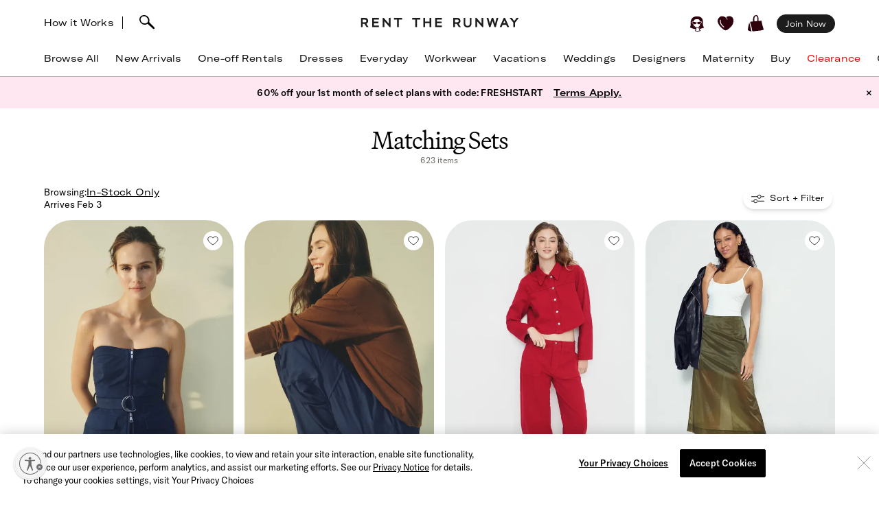

--- FILE ---
content_type: text/html; charset=utf-8
request_url: https://www.renttherunway.com/shop/matching_sets/products
body_size: 141372
content:
<!DOCTYPE html><html data-sentry-element="Html" data-sentry-component="RtrDocument" data-sentry-source-file="_document.jsx"><head data-sentry-element="Head" data-sentry-source-file="_document.jsx"><title>Rent the Runway</title><meta name="description" data-sentry-element="meta" data-sentry-source-file="Head.jsx"/><meta charSet="utf-8" data-sentry-element="meta" data-sentry-source-file="Head.jsx"/><meta name="viewport" content="width=device-width, initial-scale=1.0, viewport-fit=cover" data-sentry-element="meta" data-sentry-source-file="Head.jsx"/><meta name="traceparent" content="00-a3536918410c037906968a5824676e91-258a2b7d0a8f73b8-01" data-sentry-element="meta" data-sentry-source-file="Head.jsx"/><link rel="apple-touch-icon" sizes="180x180" href="/images/mobile-icons/apple/apple-touch-icon.png"/><link rel="apple-touch-icon" sizes="192x192" href="/images/mobile-icons/apple/apple-touch-icon-192x192.png"/><link rel="apple-touch-icon" sizes="512x512" href="/images/mobile-icons/apple/apple-touch-icon-512x512.png"/><meta name="keywords" content="" data-sentry-element="meta" data-sentry-source-file="Head.jsx"/><meta name="facebook-domain-verification" content="wzp8ahbv04gsh1x52x97evab84j9rl" data-sentry-element="meta" data-sentry-source-file="Head.jsx"/><meta name="google-site-verification" content="9LS9sK1fnS0eCUgAQzVRbEQHoSiby2DwPn_SkHksVhU" data-sentry-element="meta" data-sentry-source-file="Head.jsx"/><link rel="canonical" href="https://www.renttherunway.com/shop/matching_sets/products"/><meta property="og:site_name" content="Rent the Runway" data-sentry-element="meta" data-sentry-source-file="Head.jsx"/><meta property="og:type" content="website" data-sentry-element="meta" data-sentry-source-file="Head.jsx"/><meta property="og:image" content="https://cdn.rtrcdn.com/sites/default/files/images/rtr_logo.svg.png"/><meta property="og:image:width" content="543"/><meta property="og:image:height" content="729"/><meta property="twitter:site" content="@RentTheRunway" data-sentry-element="meta" data-sentry-source-file="Head.jsx"/><meta property="fb:app_id" content="142571992596" data-sentry-element="meta" data-sentry-source-file="Head.jsx"/><meta property="fb:pages" content="111580660349" data-sentry-element="meta" data-sentry-source-file="Head.jsx"/><meta name="uid" content="0" data-sentry-element="meta" data-sentry-source-file="Head.jsx"/><meta name="apple-itunes-app" content="app-id=672853806, affiliate-data=&quot;pt=451666&amp;ct=mweb-home&amp;mt=8”"/><link rel="dns-prefetch" href="//pc-ap.rtrcdn.com"/><meta name="next-head-count" content="24"/><link rel="stylesheet" href="/next-rtr-css/assets/stylesheets/application.bf2a0e82.css"/><link rel="stylesheet" href="/next-rtr-css/assets/stylesheets/tailwind.d0e5247a.css"/><link rel="stylesheet" href="/next-rtr-css/assets/stylesheets/application-grid.b03ff361.css"/><link rel="stylesheet" href="/next-rtr-css/assets/stylesheets/grid.5afb242b.css"/><style type="text/css">@media only screen and (max-width: 480px) {
            #reb-header[data-collapsed-menu="account"] .nav-group {
              display: none !important;
            }
          }</style><script>dataLayer = [];</script><link rel="preload" href="//sf-p.rtrcdn.com/_next/static/css/3255e61f9acb766e.css" as="style" crossorigin="anonymous"/><link rel="stylesheet" href="//sf-p.rtrcdn.com/_next/static/css/3255e61f9acb766e.css" crossorigin="anonymous" data-n-g=""/><link rel="preload" href="//sf-p.rtrcdn.com/_next/static/css/f5f1438ccbe4fc7a.css" as="style" crossorigin="anonymous"/><link rel="stylesheet" href="//sf-p.rtrcdn.com/_next/static/css/f5f1438ccbe4fc7a.css" crossorigin="anonymous" data-n-p=""/><link rel="preload" href="//sf-p.rtrcdn.com/_next/static/css/91ca46da5f4016f2.css" as="style" crossorigin="anonymous"/><link rel="stylesheet" href="//sf-p.rtrcdn.com/_next/static/css/91ca46da5f4016f2.css" crossorigin="anonymous" data-n-p=""/><link rel="preload" href="//sf-p.rtrcdn.com/_next/static/css/784c7a3c2aa0990a.css" as="style" crossorigin="anonymous"/><link rel="stylesheet" href="//sf-p.rtrcdn.com/_next/static/css/784c7a3c2aa0990a.css" crossorigin="anonymous"/><link rel="preload" href="//sf-p.rtrcdn.com/_next/static/css/a1ee324578b02919.css" as="style" crossorigin="anonymous"/><link rel="stylesheet" href="//sf-p.rtrcdn.com/_next/static/css/a1ee324578b02919.css" crossorigin="anonymous"/><noscript data-n-css=""></noscript><script defer="" crossorigin="anonymous" nomodule="" src="//sf-p.rtrcdn.com/_next/static/chunks/polyfills-42372ed130431b0a.js"></script><script defer="" src="//sf-p.rtrcdn.com/_next/static/chunks/9931.c3d2a2483bd52ba3.js" crossorigin="anonymous"></script><script defer="" src="//sf-p.rtrcdn.com/_next/static/chunks/135.1dc9aa0bb89b0e9e.js" crossorigin="anonymous"></script><script defer="" src="//sf-p.rtrcdn.com/_next/static/chunks/4238.d0aff0ba9aaf881a.js" crossorigin="anonymous"></script><script defer="" src="//sf-p.rtrcdn.com/_next/static/chunks/9544-ef34b51fcfc37706.js" crossorigin="anonymous"></script><script defer="" src="//sf-p.rtrcdn.com/_next/static/chunks/9682.b96b5422d7f18858.js" crossorigin="anonymous"></script><script defer="" src="//sf-p.rtrcdn.com/_next/static/chunks/7419-b669af443f922555.js" crossorigin="anonymous"></script><script defer="" src="//sf-p.rtrcdn.com/_next/static/chunks/7940.c2501141fffca442.js" crossorigin="anonymous"></script><script defer="" src="//sf-p.rtrcdn.com/_next/static/chunks/6187.9369a6dbbb805e75.js" crossorigin="anonymous"></script><script defer="" src="//sf-p.rtrcdn.com/_next/static/chunks/6191.7b681427732c8f54.js" crossorigin="anonymous"></script><script src="//sf-p.rtrcdn.com/_next/static/chunks/webpack-b0b75f1b1ffc2fda.js" defer="" crossorigin="anonymous"></script><script src="//sf-p.rtrcdn.com/_next/static/chunks/framework-20e77102735c0a40.js" defer="" crossorigin="anonymous"></script><script src="//sf-p.rtrcdn.com/_next/static/chunks/main-5e181a5e2f45749f.js" defer="" crossorigin="anonymous"></script><script src="//sf-p.rtrcdn.com/_next/static/chunks/pages/_app-49b9d6292b2594aa.js" defer="" crossorigin="anonymous"></script><script src="//sf-p.rtrcdn.com/_next/static/chunks/8737-9a92aefcf298de09.js" defer="" crossorigin="anonymous"></script><script src="//sf-p.rtrcdn.com/_next/static/chunks/4185-335f8a2eb706fbb2.js" defer="" crossorigin="anonymous"></script><script src="//sf-p.rtrcdn.com/_next/static/chunks/9794-7c908efa7c2af526.js" defer="" crossorigin="anonymous"></script><script src="//sf-p.rtrcdn.com/_next/static/chunks/9193-b20798c8fdb65a49.js" defer="" crossorigin="anonymous"></script><script src="//sf-p.rtrcdn.com/_next/static/chunks/6913-3573ae74f2a31996.js" defer="" crossorigin="anonymous"></script><script src="//sf-p.rtrcdn.com/_next/static/chunks/pages/shop/%5BcurationId%5D/products-38dc5b4d8903fbe7.js" defer="" crossorigin="anonymous"></script><script src="//sf-p.rtrcdn.com/_next/static/vacMmiayBZAaa96jZhoIl/_buildManifest.js" defer="" crossorigin="anonymous"></script><script src="//sf-p.rtrcdn.com/_next/static/vacMmiayBZAaa96jZhoIl/_ssgManifest.js" defer="" crossorigin="anonymous"></script></head><body><div id="__next"><div class="relative z-10"><div class="branch-journeys-top" data-test-id="branch-io-integration" data-sentry-component="BranchIOIntegrationComponent" data-sentry-source-file="branch-io-integration.jsx"></div><div class="tailwind-nav  bg-white border-b border-darkGray border-opacity-50 realtive overflow-visible " data-test-id="global-nav" data-sentry-component="Navigation" data-sentry-source-file="navigation.jsx"><div class="fixed top-0 w-full z-10" id="nav-top-bar"><div class="pl-3 pr-3 xl:pl-16 xl:pr-16 h-12 md:h-16 grid grid-cols-3 md:grid-cols-[1fr_auto_1fr] items-center  bg-white transition-all border-none" data-test-id="top-bar-inner"><div class="col-span-1 z-10"><div class="search-bar--desktop flex items-center"><div class="hidden lg:inline-block lg:opacity-100 md:inline-block md:transition-all md:duration-700 md:ease-in-out"><a href="/how_renting_works" data-heap-component-type="link" data-heap-component-label="how-it-works" data-heap-component-location="top-nav" data-test-id="how-it-works">How it Works</a><span class="border-l ml-3 mr-6"></span></div><div class="pr-6 flex"><div class="flex items-center"><button class="md:hidden" data-test-id="hamburger-btn"><span class="!block"><svg xmlns="http://www.w3.org/2000/svg" width="20" height="17" viewBox="0 0 20 17" fill="none" data-sentry-element="Hamburger" data-sentry-source-file="navigation.jsx"><path fill-rule="evenodd" clip-rule="evenodd" d="M0 1.643a.75.75 0 01.75-.75h18.286a.75.75 0 010 1.5H.75a.75.75 0 01-.75-.75zM0 8.5a.75.75 0 01.75-.75h18.286a.75.75 0 010 1.5H.75A.75.75 0 010 8.5zm.75 6.107a.75.75 0 000 1.5h18.286a.75.75 0 100-1.5H.75z" fill="#000"></path></svg></span><span class="hidden"><svg xmlns="http://www.w3.org/2000/svg" width="16" height="17" viewBox="0 0 16 17" fill="none" class="w-5" data-sentry-element="CloseIcon" data-sentry-source-file="navigation.jsx"><path fill-rule="evenodd" clip-rule="evenodd" d="M15.983 15l-1.5 1.5L8 10l-6.5 6.483-1.5-1.5 6.5-6.5L.017 2l1.5-1.5L8 7 14.5.517l1.5 1.5L9.5 8.5l6.483 6.5z" fill="#000"></path></svg></span></button><div class="md:hidden pl-4"></div></div><div class="inline-block"><div data-test-id="searchbar-wrapper" class="hidden md:flex md:!-pl-4 items-center md:w-full !h-9 md:!h-11" data-sentry-component="SearchBar" data-sentry-source-file="search-bar.jsx"><button data-heap-component-type="button" data-heap-component-label="search" data-heap-component-location="top-nav" data-test-id="searchbar-button" class="hidden  md:block relative z-10 undefined md:ml-0"><svg data-test-id="searchbar-icon" id="search-icon" width="22" height="21" viewBox="0 0 22 21" role="img" aria-labelledby="title" fill="currentColor" data-sentry-element="svg" data-sentry-component="SearchIcon" data-sentry-source-file="search-icon.tsx"><title>Search</title><path d="M0.0465412 5.57589C0.383596 2.72027 2.46211 0.679213 5.60796 0.117453L5.69223 0.103409C8.03289 -0.331955 10.631 0.627718 12.4755 2.59856C14.2637 4.50386 14.994 6.97092 14.4276 9.18051C14.3808 9.39117 14.3199 9.60183 14.2544 9.80313C14.2169 9.90612 14.1795 10.0044 14.1373 10.1027C15.2094 11.3807 16.7168 12.86 18.1773 14.2878C19.3149 15.402 20.3869 16.4553 21.2342 17.3869C21.7632 17.9721 22.0301 18.5713 21.9973 19.1283C21.9739 19.5543 21.9552 19.7276 21.5994 20.0412C21.3794 20.2378 21.1687 20.2612 20.8082 20.2612C20.3635 20.2612 19.8064 20.0225 19.137 19.325C18.1305 18.281 16.9696 17.2699 15.8507 16.2915C14.5446 15.1539 13.1964 13.9789 12.0448 12.7009C12.0027 12.7336 11.9652 12.7617 11.9231 12.7898C11.6469 12.9818 11.3473 13.1503 11.0336 13.3048C10.0271 13.7869 8.9083 14.0304 7.80819 14.0304C6.76893 14.0304 5.74372 13.815 4.84491 13.3797C1.63819 11.9706 -0.332647 8.76387 0.0465412 5.57589ZM2.36848 8.92772C3.51073 11.5633 5.69223 12.0408 7.88309 12.1672C7.97672 12.1719 8.06566 12.1719 8.15461 12.1719C8.69296 12.1719 9.22195 12.0783 9.73222 11.8957C10.5842 11.5867 11.689 11.0109 12.1384 10.0325C12.5036 9.22732 12.63 8.41277 12.6674 7.86974C12.6768 7.75271 12.6815 7.64035 12.6815 7.52332C12.6815 7.03178 12.5972 6.55428 12.4427 6.10019C11.8997 4.55536 10.7668 3.25395 9.07683 2.22873C7.46177 1.25034 4.43295 1.77464 3.35624 2.88412C1.44626 4.85028 1.21687 6.25936 2.36848 8.92772Z" data-sentry-element="path" data-sentry-source-file="search-icon.tsx"></path></svg></button><div data-test-id="searchbar-field-wrapper" class="absolute !-ml-4 md:!-ml-2 w-full md:w-[260px] !h-[34px]" data-sentry-component="SearchField" data-sentry-source-file="search-field.jsx"><form id="search-bar-form" action="/products" method="get"><input data-test-id="searchbar-field" id="search-bar-input" class="!pl-10 !h-[34px] !border-none !rounded-xl !bg-[#EFEFEF] !text-md !placeholder-black !text-black
            md:opacity-0 
              md:transition-all md:duration-700 md:ease-in-out" name="filters[searchText]" autoComplete="off" placeholder="Search item, trend or occasion" value=""/><input type="hidden" name="searchSource" data-test-id="search-source-input-ELASTIC" value="ELASTIC"/></form></div></div></div></div></div></div><div class="flex justify-center"><a href="/" class="nav-logo-inner" id="nav-logo-desktop"><span class="transition-opacity duration-500 ease-in-out opacity-0 relative lg:opacity-100 nav-logo-inner"><svg xmlns="http://www.w3.org/2000/svg" width="231" height="14" viewBox="0 0 231 14" fill="none" data-sentry-element="RtrLogo" data-sentry-source-file="navigation.jsx"><g clip-path="url(#rtr-logo-tw_svg__clip0_237_1359)" fill="#1C1C1C"><path d="M16.925 13.618h9.72v-2.443H19.42V7.901h6.549V5.458h-6.55V2.443h7.226V.052h-9.72v13.566zM41.354 8.68L33.87.052h-1.56v13.566h2.547V4.99l7.537 8.628h1.455V.052h-2.495V8.68zM11.155 4.47c0-2.599-1.819-4.418-4.418-4.418H.5v13.566h2.547V8.836h2.65l3.171 4.782h2.86l-3.275-4.99c1.61-.571 2.702-2.287 2.702-4.158zM6.633 6.393H3.047V2.495h3.638c1.248 0 1.872 1.04 1.872 2.027 0 1.144-.728 1.871-1.924 1.871zM145.569 4.47c0-2.599-1.819-4.418-4.418-4.418h-6.237v13.566h2.546V8.836h2.651l3.171 4.782h2.859l-3.275-4.99c1.559-.571 2.703-2.287 2.703-4.158zm-4.522 1.923h-3.587V2.495h3.639c1.247 0 1.871 1.04 1.871 2.027 0 1.144-.728 1.871-1.923 1.871zM48.683 2.443h4.626v11.175h2.547V2.443h4.574V.052H48.683v2.391zM108.821 13.566h9.772v-2.39h-7.225V7.848h6.549V5.406h-6.549V2.39h7.225V0h-9.772v13.566zM100.453 5.406h-6.342V0h-2.547v13.566h2.547v-5.77h6.342v5.77h2.546V0h-2.546v5.406zM75.14 2.391h4.626v11.175h2.546V2.391h4.574V0H75.14v2.391zM176.288 8.68L168.803 0h-1.559v13.618h2.546V4.99l7.485 8.576.052.052h1.508V0h-2.547v8.68zM195.935 8.368L193.232 0h-2.131l-2.703 8.368L186.111 0h-2.547l3.691 13.462.052.156h1.871l2.963-9.096 2.962 9.096h1.872L200.717 0h-2.547l-2.235 8.368zM208.566.052l-5.978 13.566h2.755l1.507-3.378h5.302l1.559 3.378h2.755L210.437.052h-1.871zm-.78 7.745l1.715-3.95 1.767 3.95h-3.482zM227.277.052l-3.482 4.73-3.483-4.73h-3.222l5.457 6.965v6.601h2.495V7.017L230.5.052h-3.223zM159.135 8.109c0 2.338-1.195 3.638-3.275 3.638-2.079 0-3.326-1.351-3.326-3.742V.052h-2.391v8.057c0 3.742 2.079 5.873 5.665 5.873 3.587 0 5.77-2.183 5.77-5.977V.052h-2.391v8.057h-.052z"></path></g><defs><clipPath id="rtr-logo-tw_svg__clip0_237_1359"><path fill="#fff" transform="translate(.5)" d="M0 0h230v13.982H0z"></path></clipPath></defs></svg></span><span class="transition-opacity duration-500 ease-in-out opacity-100 absolute lg:opacity-0 nav-logo-inner"><svg xmlns="http://www.w3.org/2000/svg" width="47" height="14" viewBox="0 0 47 14" fill="none" data-sentry-element="RtrLogoMobile" data-sentry-source-file="navigation.jsx"><path d="M10.655 4.418C10.655 1.82 8.836 0 6.237 0H0v13.566h2.547V8.784h2.65l3.171 4.782h2.86l-3.275-4.99c1.61-.571 2.702-2.287 2.702-4.158zM6.133 6.341H2.547V2.443h3.638c1.248 0 1.872 1.04 1.872 2.027 0 1.144-.728 1.871-1.924 1.871zM45.63 4.418C45.63 1.82 43.81 0 41.21 0h-6.237v13.566h2.547V8.784h2.65l3.172 4.782H46.2l-3.274-4.99c1.559-.571 2.703-2.287 2.703-4.158zm-4.523 1.923h-3.586V2.443h3.638c1.248 0 1.872 1.04 1.872 2.027 0 1.144-.728 1.871-1.924 1.871zM17.227 2.391h4.626v11.175H24.4V2.391h4.574V0H17.227v2.391z" fill="#000"></path></svg></span></a></div><div class="flex justify-end items-center"><div class="flex !leading-10 md:!leading-16"><div class="flex items-center justify-end"><div class="hidden md:block"></div><div class="md:!ml-3"><ul id="user-menu" class="!leading-10 md:!leading-16"><li id="user-menu-item-hearts" class="user-menu-item-with-submenu relative m-0 py-0 px-2.5 whitespace-nowrap [&amp;&gt;button.undownarrow]:!bottom-[10px]" data-test-id="user-menu-hearts-icon"><a data-heap-component-type="link" data-heap-component-label="hearts" data-heap-component-location="top nav" href="/legacy-hearts?nav_location=my_hearts&amp;amp;action=click_heartCount&amp;amp;object_type=top_nav"><svg data-test-id="user-menu-hearts-icon__icon" class="hover:opacity-70 text-deepWine" width="24" height="24" viewBox="0 0 24 24" xmlns="http://www.w3.org/2000/svg" role="img" aria-labelledby="title" fill="currentColor" data-sentry-element="svg" data-sentry-component="CurvyHeartIcon" data-sentry-source-file="curvy-heart-icon.tsx"><title>Hearts</title><path d="M20.3843 2.46033C18.6543 1.33033 16.3743 1.25033 13.9543 2.21033L13.6543 2.33033C12.1043 2.96033 12.7343 3.64033 12.7343 3.64033C13.2743 4.28033 13.9443 5.07033 14.2443 5.81033C14.4643 6.36033 14.2843 6.77033 13.9943 6.70033C13.6643 6.63033 13.6343 6.33033 13.4443 5.98033C13.1843 5.53033 12.9643 5.07033 12.6343 4.66033C12.2643 4.19033 11.7943 3.68033 11.3343 3.30033C10.6343 2.72033 9.9143 2.40033 9.0543 2.10033C8.3343 1.86033 7.5843 1.70033 6.8343 1.65033C5.5043 1.57033 4.1543 1.88033 3.1143 2.74033C0.644304 4.76033 -0.455696 7.48033 0.174304 10.0303C1.3643 14.9003 5.0243 18.1503 8.6543 21.0703C9.7143 21.9203 10.7143 22.2503 11.6343 22.2503C13.4843 22.2503 15.0543 20.9103 16.3043 19.8403C16.6343 19.5603 16.9543 19.2903 17.2743 19.0503C21.2043 15.9903 23.2043 12.1403 23.0743 7.91033C22.9943 5.48033 22.0443 3.54033 20.3843 2.46033ZM9.5143 17.6803C9.3943 17.8503 9.2043 17.9503 9.0143 17.9503C8.8843 17.9503 8.7643 17.9103 8.6543 17.8403C4.6343 15.0703 2.9043 11.6003 3.3743 7.23033C3.4143 6.89033 3.7243 6.64033 4.0543 6.68033C4.3943 6.72033 4.6443 7.02033 4.6043 7.36033C4.1843 11.2403 5.7343 14.3403 9.3643 16.8203C9.63431 17.0203 9.7143 17.4003 9.5143 17.6803Z" data-sentry-element="path" data-sentry-source-file="curvy-heart-icon.tsx"></path></svg></a></li><li id="menu-item-my-bag" class="flex align-center relative m-0 py-0 px-2.5 whitespace-nowrap"><button class="user-menu-item-cart" data-heap-component-type="button" data-heap-component-label="bag" data-heap-component-location="top nav" data-test-id="menu-item-my-bag"><svg data-test-id="menu-item-my-bag__cart-icon" class="hover:opacity-70 text-deepWine" width="24" height="24" viewBox="0 0 24 24" xmlns="http://www.w3.org/2000/svg" role="img" aria-labelledby="title" fill="currentColor" data-sentry-element="svg" data-sentry-component="BagIcon" data-sentry-source-file="bag-icon.tsx"><title>Bag</title><path d="M5.26805 23.5794C5.23019 24.4659 0.8821 22.3718 0.157181 22.1608C0.0467475 22.1124 -0.0155687 21.9983 0.00336277 21.8842C0.240795 20.3506 0.149767 19.1274 0.5 17.6691C1.00721 15.7016 1.4431 13.106 2 11.1691C2.02603 11.0759 2.17038 11.0834 2.18537 11.1788C3.13668 15.3113 4.52578 19.4185 5.26884 23.5787L5.26805 23.5794Z" data-sentry-element="path" data-sentry-source-file="bag-icon.tsx"></path><path d="M22.1367 17.8128C21.2303 14.7561 20.2971 11.6062 19.9461 8.33322C19.9343 8.22214 19.8294 8.14311 19.7126 8.15802C18.8899 8.26612 16.0537 8.70913 15.7572 8.53542C15.6933 8.4892 15.4172 8.34158 15.5 7.6691C15.7272 5.32585 15.7544 -1.12177 11 0.169136C8.04984 1.28969 7.88281 3.41934 7.62408 5.81254C7.59963 6.88985 7.52311 7.97909 7.52627 9.06833C7.47736 9.42917 4.7883 9.48956 3.83462 9.66253C2.58278 9.88992 4.49802 14.3393 4.69759 15.4837C8.00981 24.9693 3.42444 24.062 12.8571 23.092C16.1306 22.7312 19.6527 22.6059 22.7582 21.4242C22.8963 21.372 22.9894 21.2468 22.9972 21.1066C23.0509 20.0897 22.3055 18.8476 22.1359 17.8143L22.1367 17.8128ZM13.8857 8.34441C13.8936 8.53601 13.7603 8.70599 13.5615 8.74625C12.4705 8.96843 9.49053 9.17909 9.5 8.66914C9.39272 6.39374 9.45661 4.82735 9.73349 3.71873C10.1484 1.44333 12.5921 0.375103 13.5 2.66914C14.1366 4.67838 13.8013 6.321 13.8857 8.34441Z" data-sentry-element="path" data-sentry-source-file="bag-icon.tsx"></path></svg><div class="absolute top-1/4"></div></button></li></ul></div></div><div class="hidden md:block md:[&amp;&gt;div]:!ml-2 md:[&amp;&gt;a]:!ml-2 customer-offer-item"></div></div></div></div></div><div style="margin-top:64px" class="pl-0 pr-0 md:pl-3 md:pr-3 xl:pl-16 xl:pr-16 overflow-x-auto"><nav data-sentry-component="NavItems" data-sentry-source-file="nav-items.jsx"><ul class="flex md:justify-between w-full" data-test-id="nav-items"><li class="text-md md:text-md m-3 md:pt-0 md:mb-0 md:pb-4 md:first:ml-0 md:last:mr-0 md:ml-3 md:mr-3 text-center nowrap md:border-b border-[transparent] hover:border-black transition-200 duration-200 hover:text-darkGray hover:bg-gray-100 md:hover:bg-transparent md:hover:text-darkGray "><a href="/products?sort=newest" class="nav-link duration-200 sm:hover:text-darkGray nav-item w-full "><span class="nav-item-label">Browse All</span></a></li><li class="text-md md:text-md m-3 md:pt-0 md:mb-0 md:pb-4 md:first:ml-0 md:last:mr-0 md:ml-3 md:mr-3 text-center nowrap md:border-b border-[transparent] hover:border-black transition-200 duration-200 hover:text-darkGray hover:bg-gray-100 md:hover:bg-transparent md:hover:text-darkGray "><a href="/shop/new_arrivals_app/products" class="nav-link duration-200 sm:hover:text-darkGray nav-item w-full "><span class="nav-item-label">New Arrivals</span></a></li><li class="text-md md:text-md m-3 md:pt-0 md:mb-0 md:pb-4 md:first:ml-0 md:last:mr-0 md:ml-3 md:mr-3 text-center nowrap md:border-b border-[transparent] hover:border-black transition-200 duration-200 hover:text-darkGray hover:bg-gray-100 md:hover:bg-transparent md:hover:text-darkGray "><a href="/shop/event_rentals/products?show_reserve=true" class="nav-link duration-200 sm:hover:text-darkGray nav-item w-full "><span class="nav-item-label">One-off Rentals</span></a></li><li class="text-md md:text-md m-3 md:pt-0 md:mb-0 md:pb-4 md:first:ml-0 md:last:mr-0 md:ml-3 md:mr-3 text-center nowrap md:border-b border-[transparent] hover:border-black transition-200 duration-200 hover:text-darkGray hover:bg-gray-100 md:hover:bg-transparent md:hover:text-darkGray "><a href="/c/dresses" class="nav-link duration-200 sm:hover:text-darkGray nav-item w-full "><span class="nav-item-label">Dresses</span></a></li><li class="text-md md:text-md m-3 md:pt-0 md:mb-0 md:pb-4 md:first:ml-0 md:last:mr-0 md:ml-3 md:mr-3 text-center nowrap md:border-b border-[transparent] hover:border-black transition-200 duration-200 hover:text-darkGray hover:bg-gray-100 md:hover:bg-transparent md:hover:text-darkGray "><a href="/shop/everyday_clothing/products" class="nav-link duration-200 sm:hover:text-darkGray nav-item w-full "><span class="nav-item-label">Everyday</span></a></li><li class="text-md md:text-md m-3 md:pt-0 md:mb-0 md:pb-4 md:first:ml-0 md:last:mr-0 md:ml-3 md:mr-3 text-center nowrap md:border-b border-[transparent] hover:border-black transition-200 duration-200 hover:text-darkGray hover:bg-gray-100 md:hover:bg-transparent md:hover:text-darkGray "><a href="/shop/work_clothing/products" class="nav-link duration-200 sm:hover:text-darkGray nav-item w-full "><span class="nav-item-label">Workwear</span></a></li><li class="text-md md:text-md m-3 md:pt-0 md:mb-0 md:pb-4 md:first:ml-0 md:last:mr-0 md:ml-3 md:mr-3 text-center nowrap md:border-b border-[transparent] hover:border-black transition-200 duration-200 hover:text-darkGray hover:bg-gray-100 md:hover:bg-transparent md:hover:text-darkGray "><a href="/shop/vacation_clothing/products" class="nav-link duration-200 sm:hover:text-darkGray nav-item w-full "><span class="nav-item-label">Vacations</span></a></li><li class="text-md md:text-md m-3 md:pt-0 md:mb-0 md:pb-4 md:first:ml-0 md:last:mr-0 md:ml-3 md:mr-3 text-center nowrap md:border-b border-[transparent] hover:border-black transition-200 duration-200 hover:text-darkGray hover:bg-gray-100 md:hover:bg-transparent md:hover:text-darkGray "><a href="/c/wedding-guest-dresses?show_reserve=true" class="nav-link duration-200 sm:hover:text-darkGray nav-item w-full "><span class="nav-item-label">Weddings</span></a></li><li class="text-md md:text-md m-3 md:pt-0 md:mb-0 md:pb-4 md:first:ml-0 md:last:mr-0 md:ml-3 md:mr-3 text-center nowrap md:border-b border-[transparent] hover:border-black transition-200 duration-200 hover:text-darkGray hover:bg-gray-100 md:hover:bg-transparent md:hover:text-darkGray "><a href="/designers" class="nav-link duration-200 sm:hover:text-darkGray nav-item w-full "><span class="nav-item-label">Designers</span></a></li><li class="text-md md:text-md m-3 md:pt-0 md:mb-0 md:pb-4 md:first:ml-0 md:last:mr-0 md:ml-3 md:mr-3 text-center nowrap md:border-b border-[transparent] hover:border-black transition-200 duration-200 hover:text-darkGray hover:bg-gray-100 md:hover:bg-transparent md:hover:text-darkGray "><a href="/shop/all_maternity/products" class="nav-link duration-200 sm:hover:text-darkGray nav-item w-full "><span class="nav-item-label">Maternity</span></a></li><li class="text-md md:text-md m-3 md:pt-0 md:mb-0 md:pb-4 md:first:ml-0 md:last:mr-0 md:ml-3 md:mr-3 text-center nowrap md:border-b border-[transparent] hover:border-black transition-200 duration-200 hover:text-darkGray hover:bg-gray-100 md:hover:bg-transparent md:hover:text-darkGray "><a href="/buy/products" class="nav-link duration-200 sm:hover:text-darkGray nav-item w-full "><span class="nav-item-label">Buy</span></a></li><li class="text-md md:text-md m-3 md:pt-0 md:mb-0 md:pb-4 md:first:ml-0 md:last:mr-0 md:ml-3 md:mr-3 text-center nowrap md:border-b border-[transparent] hover:border-black transition-200 duration-200 hover:text-darkGray hover:bg-gray-100 md:hover:bg-transparent md:hover:text-darkGray "><a href="/clearance/products" class="nav-link duration-200 sm:hover:text-darkGray nav-item w-full "><span class="nav-item-label" style="color:#E60000">Clearance</span></a></li><li class="text-md md:text-md m-3 md:pt-0 md:mb-0 md:pb-4 md:first:ml-0 md:last:mr-0 md:ml-3 md:mr-3 text-center nowrap md:border-b border-[transparent] hover:border-black transition-200 duration-200 hover:text-darkGray hover:bg-gray-100 md:hover:bg-transparent md:hover:text-darkGray "><a href="/content/gift-card" class="nav-link duration-200 sm:hover:text-darkGray nav-item w-full "><span class="nav-item-label">Gift Cards</span></a></li></ul></nav></div><div style="min-height:calc(100dvh - 64px);max-height:calc(100dvh - 64px);top:64px" class="bg-white duration-200 fixed z-10 grid grid-rows-[auto,1fr,auto] w-screen md:hidden  -left-[110%]" data-test-id="hamburger-menu"><div data-test-id="searchbar-wrapper" class="hidden md:flex md:!-pl-4 items-center md:w-full !h-9 md:!h-11" data-sentry-component="SearchBar" data-sentry-source-file="search-bar.jsx"><button data-heap-component-type="button" data-heap-component-label="search" data-heap-component-location="top-nav" data-test-id="searchbar-button" class="hidden  md:block relative z-10 false md:ml-0"><svg data-test-id="searchbar-icon" id="search-icon" width="22" height="21" viewBox="0 0 22 21" role="img" aria-labelledby="title" fill="currentColor" data-sentry-element="svg" data-sentry-component="SearchIcon" data-sentry-source-file="search-icon.tsx"><title>Search</title><path d="M0.0465412 5.57589C0.383596 2.72027 2.46211 0.679213 5.60796 0.117453L5.69223 0.103409C8.03289 -0.331955 10.631 0.627718 12.4755 2.59856C14.2637 4.50386 14.994 6.97092 14.4276 9.18051C14.3808 9.39117 14.3199 9.60183 14.2544 9.80313C14.2169 9.90612 14.1795 10.0044 14.1373 10.1027C15.2094 11.3807 16.7168 12.86 18.1773 14.2878C19.3149 15.402 20.3869 16.4553 21.2342 17.3869C21.7632 17.9721 22.0301 18.5713 21.9973 19.1283C21.9739 19.5543 21.9552 19.7276 21.5994 20.0412C21.3794 20.2378 21.1687 20.2612 20.8082 20.2612C20.3635 20.2612 19.8064 20.0225 19.137 19.325C18.1305 18.281 16.9696 17.2699 15.8507 16.2915C14.5446 15.1539 13.1964 13.9789 12.0448 12.7009C12.0027 12.7336 11.9652 12.7617 11.9231 12.7898C11.6469 12.9818 11.3473 13.1503 11.0336 13.3048C10.0271 13.7869 8.9083 14.0304 7.80819 14.0304C6.76893 14.0304 5.74372 13.815 4.84491 13.3797C1.63819 11.9706 -0.332647 8.76387 0.0465412 5.57589ZM2.36848 8.92772C3.51073 11.5633 5.69223 12.0408 7.88309 12.1672C7.97672 12.1719 8.06566 12.1719 8.15461 12.1719C8.69296 12.1719 9.22195 12.0783 9.73222 11.8957C10.5842 11.5867 11.689 11.0109 12.1384 10.0325C12.5036 9.22732 12.63 8.41277 12.6674 7.86974C12.6768 7.75271 12.6815 7.64035 12.6815 7.52332C12.6815 7.03178 12.5972 6.55428 12.4427 6.10019C11.8997 4.55536 10.7668 3.25395 9.07683 2.22873C7.46177 1.25034 4.43295 1.77464 3.35624 2.88412C1.44626 4.85028 1.21687 6.25936 2.36848 8.92772Z" data-sentry-element="path" data-sentry-source-file="search-icon.tsx"></path></svg></button><div data-test-id="searchbar-field-wrapper" class="absolute !-ml-4 md:!-ml-2 w-full md:w-[260px] !h-[34px]" data-sentry-component="SearchField" data-sentry-source-file="search-field.jsx"><form id="search-bar-form" action="/products" method="get"><input data-test-id="searchbar-field" id="search-bar-input--mobile" class="!pl-10 !h-[34px] !border-none !rounded-xl !bg-[#EFEFEF] !text-md !placeholder-black !text-black
            md:opacity-100 
              md:transition-all md:duration-700 md:ease-in-out" name="filters[searchText]" autoComplete="off" placeholder="Search item, trend or occasion" value=""/><input type="hidden" name="searchSource" data-test-id="search-source-input-ELASTIC" value="ELASTIC"/></form></div></div><div class="flex-grow-1 overflow-y-scroll" data-test-id="mobile-nav-links"><nav data-sentry-component="NavItems" data-sentry-source-file="nav-items.jsx"><ul class="grid" data-test-id="nav-items"><li class="text-mdmd:pt-0 md:pb-4 md:pl-0 md:pr-0 nowrap border-b border-darkGray border-opacity-20 "><a href="/products?sort=newest" class="nav-link duration-200 sm:hover:text-darkGray nav-item w-full p-4 grid grid-cols-[1fr_auto] items-center"><span class="nav-item-label">Browse All</span></a></li><li class="text-mdmd:pt-0 md:pb-4 md:pl-0 md:pr-0 nowrap border-b border-darkGray border-opacity-20 "><a href="/shop/new_arrivals_app/products" class="nav-link duration-200 sm:hover:text-darkGray nav-item w-full p-4 grid grid-cols-[1fr_auto] items-center"><span class="nav-item-label">New Arrivals</span></a></li><li class="text-mdmd:pt-0 md:pb-4 md:pl-0 md:pr-0 nowrap border-b border-darkGray border-opacity-20 "><a href="/shop/event_rentals/products?show_reserve=true" class="nav-link duration-200 sm:hover:text-darkGray nav-item w-full p-4 grid grid-cols-[1fr_auto] items-center"><span class="nav-item-label">One-off Rentals</span></a></li><li class="text-mdmd:pt-0 md:pb-4 md:pl-0 md:pr-0 nowrap border-b border-darkGray border-opacity-20 "><a href="/c/dresses" class="nav-link duration-200 sm:hover:text-darkGray nav-item w-full p-4 grid grid-cols-[1fr_auto] items-center"><span class="nav-item-label">Dresses</span></a></li><li class="text-mdmd:pt-0 md:pb-4 md:pl-0 md:pr-0 nowrap border-b border-darkGray border-opacity-20 "><a href="/shop/everyday_clothing/products" class="nav-link duration-200 sm:hover:text-darkGray nav-item w-full p-4 grid grid-cols-[1fr_auto] items-center"><span class="nav-item-label">Everyday</span></a></li><li class="text-mdmd:pt-0 md:pb-4 md:pl-0 md:pr-0 nowrap border-b border-darkGray border-opacity-20 "><a href="/shop/work_clothing/products" class="nav-link duration-200 sm:hover:text-darkGray nav-item w-full p-4 grid grid-cols-[1fr_auto] items-center"><span class="nav-item-label">Workwear</span></a></li><li class="text-mdmd:pt-0 md:pb-4 md:pl-0 md:pr-0 nowrap border-b border-darkGray border-opacity-20 "><a href="/shop/vacation_clothing/products" class="nav-link duration-200 sm:hover:text-darkGray nav-item w-full p-4 grid grid-cols-[1fr_auto] items-center"><span class="nav-item-label">Vacations</span></a></li><li class="text-mdmd:pt-0 md:pb-4 md:pl-0 md:pr-0 nowrap border-b border-darkGray border-opacity-20 "><a href="/c/wedding-guest-dresses?show_reserve=true" class="nav-link duration-200 sm:hover:text-darkGray nav-item w-full p-4 grid grid-cols-[1fr_auto] items-center"><span class="nav-item-label">Weddings</span></a></li><li class="text-mdmd:pt-0 md:pb-4 md:pl-0 md:pr-0 nowrap border-b border-darkGray border-opacity-20 "><a href="/designers" class="nav-link duration-200 sm:hover:text-darkGray nav-item w-full p-4 grid grid-cols-[1fr_auto] items-center"><span class="nav-item-label">Designers</span></a></li><li class="text-mdmd:pt-0 md:pb-4 md:pl-0 md:pr-0 nowrap border-b border-darkGray border-opacity-20 "><a href="/shop/all_maternity/products" class="nav-link duration-200 sm:hover:text-darkGray nav-item w-full p-4 grid grid-cols-[1fr_auto] items-center"><span class="nav-item-label">Maternity</span></a></li><li class="text-mdmd:pt-0 md:pb-4 md:pl-0 md:pr-0 nowrap border-b border-darkGray border-opacity-20 "><a href="/buy/products" class="nav-link duration-200 sm:hover:text-darkGray nav-item w-full p-4 grid grid-cols-[1fr_auto] items-center"><span class="nav-item-label">Buy</span></a></li><li class="text-mdmd:pt-0 md:pb-4 md:pl-0 md:pr-0 nowrap border-b border-darkGray border-opacity-20 "><a href="/clearance/products" class="nav-link duration-200 sm:hover:text-darkGray nav-item w-full p-4 grid grid-cols-[1fr_auto] items-center"><span class="nav-item-label" style="color:#E60000">Clearance</span></a></li><li class="text-mdmd:pt-0 md:pb-4 md:pl-0 md:pr-0 nowrap border-b border-darkGray border-opacity-20 "><a href="/content/gift-card" class="nav-link duration-200 sm:hover:text-darkGray nav-item w-full p-4 grid grid-cols-[1fr_auto] items-center"><span class="nav-item-label">Gift Cards</span></a></li></ul></nav></div><div class="mobile-nav-footer-container flex-grow flex flex-col justify-center bg-white border-t border-darkGray border-opacity-20 p-4" data-test-id="mobile-nav-footer-container"><div></div><div class="grid grid-cols-2 text-md justify-items-center" data-sentry-component="MobileSideNavFooter" data-sentry-source-file="mobile-sidenav-footer.jsx"><div><a href="/how_renting_works" class="justify-self-end" data-test-id="how-it-works--mobile">How it Works</a></div><div><a href="/help/faq?_=1&amp;customerpromise=true&amp;placement=banner" class="justify-self-center" data-test-id="contact-us--mobile">Contact us</a></div></div></div></div></div><div class="promo-banner"></div></div><div id="page-content"><div class="page-content-wrapper"><div style="display:none" data-sentry-component="cdnEmbeds" data-sentry-source-file="cdnEmbeds.jsx"><script id="cdn-script" type="application/json">{ "predictedZip": "43230" }</script></div><script type="text/javascript">
              function OptanonWrapper() {
                window.dispatchEvent(new CustomEvent("oneTrustLoadEvent"));
              }
            </script><script type="application/ld+json">{"@context":"https://schema.org","@type":"Organization","name":"Rent The Runway","url":"https://www.renttherunway.com/","logo":"https://www.renttherunway.com/images/sprites/reb/svg/rtr_logo.svg"}</script><script>
            function loadGoogleTagManager() {
              window.dispatchEvent(new CustomEvent("googleTagManagerLoadEvent"));
            }
          </script><noscript><iframe title="gtm" data-src="//www.googletagmanager.com/ns.html?id=GTM-TZS348" class="optanon-category-C0004" height="0" width="0" style="display:none;visibility:hidden"></iframe></noscript><script>
            function loadTatari() {
              window.dispatchEvent(new CustomEvent("tatariLoadEvent"));
            }
          </script><div class="relative" data-sentry-component="GridContainer" data-sentry-source-file="grid-container.jsx"><div class="templatized-content-container " data-test-id="content-modules-container" data-sentry-component="ContentModulesContainerComponent" data-sentry-source-file="content-modules-container.jsx"></div><div data-test-id="grid-content-topper" class="grid-content-topper" data-sentry-component="GridTop" data-sentry-source-file="grid-top.jsx"><div class="header-wrapper"><div class="grid-header hide-sort-form superbar" data-test-id="grid-header" data-sentry-component="GridHeader" data-sentry-source-file="grid-header.jsx"><div class="grid items-center md:my-[2em] md:mx-[71px] mx-[20px]"><div class="md:py-0 py-2 w-full text-center "><h1 class="grid-name h3"> <!-- -->Matching Sets</h1></div></div></div></div><div class="grid-header hide-sort-form superbar"></div><div class="grid-overhead-banner-wrapper"></div><div class="nav-components"><div class="pb-3"><div class="flex justify-between w-full flex-col md:flex-row relative pl-4 pr-3 md:px-16"><div class="w-full flex items-center justify-between"><div class="flex items-center justify-start basis-[300px]" data-sentry-component="GridAvailabilityToggle" data-sentry-source-file="grid-availability-toggle.tsx"><div data-sentry-component="renderToggle" data-sentry-source-file="grid-availability-toggle.tsx"><div class="flex items-center gap-1"><p class="font-normal">Browsing: </p><button class="font-medium underline">In-Stock Only</button></div></div></div><div id="attribute-filter-button" class="flex justify-end w-100% align-center items-center gap-2 md:gap-0 basis-[200px]" data-sentry-component="renderFilterAndSort" data-sentry-source-file="grid-top-filters.tsx"><button class="rounded-3xl px-3 m-1 h-8 flex items-center justify-center text-sm whitespace-nowrap shadow-md" data-test-id="filter-pill" data-sentry-component="RtrPill" data-sentry-source-file="rtr-pill.tsx"><div class="mr-2" data-sentry-component="renderIcon" data-sentry-source-file="rtr-pill.tsx"><svg xmlns="http://www.w3.org/2000/svg" width="19" height="14" viewBox="0 0 19 14" fill="none"><path fill-rule="evenodd" clip-rule="evenodd" d="M11.717 1.823a1.933 1.933 0 100 3.866 1.933 1.933 0 000-3.866zM8.844 3.168a2.934 2.934 0 11-.03 1H.5a.5.5 0 110-1h8.344zm6.33.088H18.5a.5.5 0 110 1h-3.326v-1zM6.26 8.31a1.933 1.933 0 100 3.866 1.933 1.933 0 000-3.866zM3.37 9.744a2.934 2.934 0 110 1H.5a.5.5 0 010-1H3.37zM18.5 10.83H9.914v-1H18.5a.5.5 0 010 1z" fill="#1C1C1C"></path></svg></div><span class="leading-none">Sort + Filter</span></button></div></div></div></div></div></div><div class="styles_products-grid__7HXiR mx-4 sm:mx-16"><ul class="grid_grid__A_DHH tile-gap" data-sentry-component="Grid" data-sentry-source-file="grid.jsx"><li class="animate-fadeIn" data-sentry-component="GridItem" data-sentry-source-file="grid.jsx"><div class="product-rating-container"><button class="heart__button heart__button--minimal top-3 right-3 sm:top-4 sm:right-4 h-7 bg-white rounded-full flex items-center justify-center w-[28px]" data-test-id="heart-button" data-style-name="SKX13"><svg class="heart-icon " width="20px" height="17px" viewBox="0 0 20 17" xmlns="http://www.w3.org/2000/svg" role="img" style="width:16px;height:16px" aria-labelledby="title" data-sentry-element="svg" data-sentry-component="HeartIcon" data-sentry-source-file="heart-icon.tsx"><title>Heart</title><path d="M10.0473476,15.9286957 C9.99170475,15.9286957 9.93606189,15.9113043 9.88856189,15.8765217 L9.16452618,15.3450435 C4.90377618,12.2208696 1.22388332,9.52243478 1.00945475,5.83895652 C0.932776177,4.50817391 1.32363332,3.3346087 2.14063332,2.44626087 C2.96102618,1.55373913 4.20416903,1 5.38624046,1 C7.27538332,1 8.94399046,1.95026087 10.1213119,3.68591304 C10.4164905,3.27686957 10.6682405,2.95478261 10.8975976,2.69321739 C11.8930619,1.55373913 13.1395976,1 14.7077762,1 C15.8898476,1 17.133669,1.55373913 17.9533833,2.44626087 C18.7703833,3.33530435 19.1612405,4.50817391 19.0838833,5.83895652 C18.8701333,9.52243478 15.190919,12.2208696 10.9294905,15.3450435 L10.2054547,15.8765217 C10.1579547,15.9113043 10.1029905,15.9286957 10.0473476,15.9286957" data-sentry-element="path" data-sentry-source-file="heart-icon.tsx"></path></svg><label>Add to Hearts</label></button><div class="primary-area"><a class="relative inline-block w-full h-full" href="/shop/designers/simkhai/belted_bustier_top"><div class="tile_tile__v4Xtq tile-rounded" data-sentry-component="GridTileImage" data-sentry-source-file="tile.jsx"><div><img alt="Belted Bustier Top by SIMKHAI - Photo 0" class="tile_tile__image__Rz8or tile_visible__6Q2R4" loading="eager" sizes="(max-width: 950px) 50vw, (max-width: 1280px) 34vw, 25vw" src="https://pc-ap.rtrcdn.com/productimages/front/1080x/59/SKX13.jpg?auto=webp&amp;optimize=medium&amp;width=800" srcSet="https://pc-ap.rtrcdn.com/productimages/front/1080x/59/SKX13.jpg?auto=webp&amp;optimize=medium&amp;width=270 270w, https://pc-ap.rtrcdn.com/productimages/front/1080x/59/SKX13.jpg?auto=webp&amp;optimize=medium&amp;width=480 480w, https://pc-ap.rtrcdn.com/productimages/front/1080x/59/SKX13.jpg?auto=webp&amp;optimize=medium&amp;width=800 800w, https://pc-ap.rtrcdn.com/productimages/front/1080x/59/SKX13.jpg?auto=webp&amp;optimize=medium&amp;width=1080 1080w" itemProp="image" fetchPriority="high" draggable="true" data-test-id="image"/></div></div></a></div></div><div class="label_label__de6QB" data-sentry-component="Label" data-sentry-source-file="label.jsx"><div class="label_label__wrapper__2Roaf"><p class="label_label__title__skWvO">SIMKHAI</p><p class="label_label__subtitle__LJkjz whitespace-nowrap text-ellipsis">Belted Bustier Top</p><div class="label_label__prices__Ly4J2" data-sentry-component="PriceWrapper" data-sentry-source-file="price-wrapper.jsx"><span>Comparable Value</span><p data-sentry-component="Price" data-sentry-source-file="price.jsx">$395<span class="ml-1 inline hidden @[275px]/label:inline">USD</span></p></div></div></div></li><li class="animate-fadeIn" data-sentry-component="GridItem" data-sentry-source-file="grid.jsx"><div class="product-rating-container"><button class="heart__button heart__button--minimal top-3 right-3 sm:top-4 sm:right-4 h-7 bg-white rounded-full flex items-center justify-center w-[28px]" data-test-id="heart-button" data-style-name="SKX7"><svg class="heart-icon " width="20px" height="17px" viewBox="0 0 20 17" xmlns="http://www.w3.org/2000/svg" role="img" style="width:16px;height:16px" aria-labelledby="title" data-sentry-element="svg" data-sentry-component="HeartIcon" data-sentry-source-file="heart-icon.tsx"><title>Heart</title><path d="M10.0473476,15.9286957 C9.99170475,15.9286957 9.93606189,15.9113043 9.88856189,15.8765217 L9.16452618,15.3450435 C4.90377618,12.2208696 1.22388332,9.52243478 1.00945475,5.83895652 C0.932776177,4.50817391 1.32363332,3.3346087 2.14063332,2.44626087 C2.96102618,1.55373913 4.20416903,1 5.38624046,1 C7.27538332,1 8.94399046,1.95026087 10.1213119,3.68591304 C10.4164905,3.27686957 10.6682405,2.95478261 10.8975976,2.69321739 C11.8930619,1.55373913 13.1395976,1 14.7077762,1 C15.8898476,1 17.133669,1.55373913 17.9533833,2.44626087 C18.7703833,3.33530435 19.1612405,4.50817391 19.0838833,5.83895652 C18.8701333,9.52243478 15.190919,12.2208696 10.9294905,15.3450435 L10.2054547,15.8765217 C10.1579547,15.9113043 10.1029905,15.9286957 10.0473476,15.9286957" data-sentry-element="path" data-sentry-source-file="heart-icon.tsx"></path></svg><label>Add to Hearts</label></button><div class="primary-area"><a class="relative inline-block w-full h-full" href="/shop/designers/simkhai/cargo_pants"><div class="tile_tile__v4Xtq tile-rounded" data-sentry-component="GridTileImage" data-sentry-source-file="tile.jsx"><div><img alt="Cargo Pants by SIMKHAI - Photo 0" class="tile_tile__image__Rz8or tile_visible__6Q2R4" loading="eager" sizes="(max-width: 950px) 50vw, (max-width: 1280px) 34vw, 25vw" src="https://pc-ap.rtrcdn.com/productimages/front/1080x/98/SKX7.jpg?auto=webp&amp;optimize=medium&amp;width=800" srcSet="https://pc-ap.rtrcdn.com/productimages/front/1080x/98/SKX7.jpg?auto=webp&amp;optimize=medium&amp;width=270 270w, https://pc-ap.rtrcdn.com/productimages/front/1080x/98/SKX7.jpg?auto=webp&amp;optimize=medium&amp;width=480 480w, https://pc-ap.rtrcdn.com/productimages/front/1080x/98/SKX7.jpg?auto=webp&amp;optimize=medium&amp;width=800 800w, https://pc-ap.rtrcdn.com/productimages/front/1080x/98/SKX7.jpg?auto=webp&amp;optimize=medium&amp;width=1080 1080w" itemProp="image" fetchPriority="low" draggable="true" data-test-id="image"/></div></div></a></div></div><div class="label_label__de6QB" data-sentry-component="Label" data-sentry-source-file="label.jsx"><div class="label_label__wrapper__2Roaf"><p class="label_label__title__skWvO">SIMKHAI</p><p class="label_label__subtitle__LJkjz whitespace-nowrap text-ellipsis">Cargo Pants</p><div class="label_label__prices__Ly4J2" data-sentry-component="PriceWrapper" data-sentry-source-file="price-wrapper.jsx"><span>Comparable Value</span><p data-sentry-component="Price" data-sentry-source-file="price.jsx">$425<span class="ml-1 inline hidden @[275px]/label:inline">USD</span></p></div></div></div></li><li class="animate-fadeIn" data-sentry-component="GridItem" data-sentry-source-file="grid.jsx"><div class="product-rating-container"><button class="heart__button heart__button--minimal top-3 right-3 sm:top-4 sm:right-4 h-7 bg-white rounded-full flex items-center justify-center w-[28px]" data-test-id="heart-button" data-style-name="LEJ33"><svg class="heart-icon " width="20px" height="17px" viewBox="0 0 20 17" xmlns="http://www.w3.org/2000/svg" role="img" style="width:16px;height:16px" aria-labelledby="title" data-sentry-element="svg" data-sentry-component="HeartIcon" data-sentry-source-file="heart-icon.tsx"><title>Heart</title><path d="M10.0473476,15.9286957 C9.99170475,15.9286957 9.93606189,15.9113043 9.88856189,15.8765217 L9.16452618,15.3450435 C4.90377618,12.2208696 1.22388332,9.52243478 1.00945475,5.83895652 C0.932776177,4.50817391 1.32363332,3.3346087 2.14063332,2.44626087 C2.96102618,1.55373913 4.20416903,1 5.38624046,1 C7.27538332,1 8.94399046,1.95026087 10.1213119,3.68591304 C10.4164905,3.27686957 10.6682405,2.95478261 10.8975976,2.69321739 C11.8930619,1.55373913 13.1395976,1 14.7077762,1 C15.8898476,1 17.133669,1.55373913 17.9533833,2.44626087 C18.7703833,3.33530435 19.1612405,4.50817391 19.0838833,5.83895652 C18.8701333,9.52243478 15.190919,12.2208696 10.9294905,15.3450435 L10.2054547,15.8765217 C10.1579547,15.9113043 10.1029905,15.9286957 10.0473476,15.9286957" data-sentry-element="path" data-sentry-source-file="heart-icon.tsx"></path></svg><label>Add to Hearts</label></button><div class="primary-area"><a class="relative inline-block w-full h-full" href="/shop/designers/le_jean/swing_shirt_jacket"><div class="tile_tile__v4Xtq tile-rounded" data-sentry-component="GridTileImage" data-sentry-source-file="tile.jsx"><div><img alt="Swing Shirt Jacket by LE JEAN - Photo 0" class="tile_tile__image__Rz8or tile_visible__6Q2R4" loading="eager" sizes="(max-width: 950px) 50vw, (max-width: 1280px) 34vw, 25vw" src="https://pc-ap.rtrcdn.com/productimages/front/1080x/c1/LEJ33.jpg?auto=webp&amp;optimize=medium&amp;width=800" srcSet="https://pc-ap.rtrcdn.com/productimages/front/1080x/c1/LEJ33.jpg?auto=webp&amp;optimize=medium&amp;width=270 270w, https://pc-ap.rtrcdn.com/productimages/front/1080x/c1/LEJ33.jpg?auto=webp&amp;optimize=medium&amp;width=480 480w, https://pc-ap.rtrcdn.com/productimages/front/1080x/c1/LEJ33.jpg?auto=webp&amp;optimize=medium&amp;width=800 800w, https://pc-ap.rtrcdn.com/productimages/front/1080x/c1/LEJ33.jpg?auto=webp&amp;optimize=medium&amp;width=1080 1080w" itemProp="image" fetchPriority="low" draggable="true" data-test-id="image"/></div></div></a></div></div><div class="label_label__de6QB" data-sentry-component="Label" data-sentry-source-file="label.jsx"><div class="label_label__wrapper__2Roaf"><p class="label_label__title__skWvO">LE JEAN</p><p class="label_label__subtitle__LJkjz whitespace-nowrap text-ellipsis">Swing Shirt Jacket</p><div class="label_label__prices__Ly4J2" data-sentry-component="PriceWrapper" data-sentry-source-file="price-wrapper.jsx"><span>Original Retail</span><p data-sentry-component="Price" data-sentry-source-file="price.jsx">$268<span class="ml-1 inline hidden @[275px]/label:inline">USD</span></p></div></div></div></li><li class="animate-fadeIn" data-sentry-component="GridItem" data-sentry-source-file="grid.jsx"><div class="product-rating-container"><button class="heart__button heart__button--minimal top-3 right-3 sm:top-4 sm:right-4 h-7 bg-white rounded-full flex items-center justify-center w-[28px]" data-test-id="heart-button" data-style-name="RGC124"><svg class="heart-icon " width="20px" height="17px" viewBox="0 0 20 17" xmlns="http://www.w3.org/2000/svg" role="img" style="width:16px;height:16px" aria-labelledby="title" data-sentry-element="svg" data-sentry-component="HeartIcon" data-sentry-source-file="heart-icon.tsx"><title>Heart</title><path d="M10.0473476,15.9286957 C9.99170475,15.9286957 9.93606189,15.9113043 9.88856189,15.8765217 L9.16452618,15.3450435 C4.90377618,12.2208696 1.22388332,9.52243478 1.00945475,5.83895652 C0.932776177,4.50817391 1.32363332,3.3346087 2.14063332,2.44626087 C2.96102618,1.55373913 4.20416903,1 5.38624046,1 C7.27538332,1 8.94399046,1.95026087 10.1213119,3.68591304 C10.4164905,3.27686957 10.6682405,2.95478261 10.8975976,2.69321739 C11.8930619,1.55373913 13.1395976,1 14.7077762,1 C15.8898476,1 17.133669,1.55373913 17.9533833,2.44626087 C18.7703833,3.33530435 19.1612405,4.50817391 19.0838833,5.83895652 C18.8701333,9.52243478 15.190919,12.2208696 10.9294905,15.3450435 L10.2054547,15.8765217 C10.1579547,15.9113043 10.1029905,15.9286957 10.0473476,15.9286957" data-sentry-element="path" data-sentry-source-file="heart-icon.tsx"></path></svg><label>Add to Hearts</label></button><div class="primary-area"><a class="relative inline-block w-full h-full" href="/shop/designers/rosetta_getty_x_rtr/organza_midi_skirt"><div class="tile_tile__v4Xtq tile-rounded" data-sentry-component="GridTileImage" data-sentry-source-file="tile.jsx"><div><img alt="Organza Midi Skirt by Rosetta Getty x RTR - Photo 0" class="tile_tile__image__Rz8or tile_visible__6Q2R4" loading="eager" sizes="(max-width: 950px) 50vw, (max-width: 1280px) 34vw, 25vw" src="https://pc-ap.rtrcdn.com/productimages/front/1080x/3a/RGC124.jpg?auto=webp&amp;optimize=medium&amp;width=800" srcSet="https://pc-ap.rtrcdn.com/productimages/front/1080x/3a/RGC124.jpg?auto=webp&amp;optimize=medium&amp;width=270 270w, https://pc-ap.rtrcdn.com/productimages/front/1080x/3a/RGC124.jpg?auto=webp&amp;optimize=medium&amp;width=480 480w, https://pc-ap.rtrcdn.com/productimages/front/1080x/3a/RGC124.jpg?auto=webp&amp;optimize=medium&amp;width=800 800w, https://pc-ap.rtrcdn.com/productimages/front/1080x/3a/RGC124.jpg?auto=webp&amp;optimize=medium&amp;width=1080 1080w" itemProp="image" fetchPriority="low" draggable="true" data-test-id="image"/></div></div></a></div></div><div class="label_label__de6QB" data-sentry-component="Label" data-sentry-source-file="label.jsx"><div class="label_label__wrapper__2Roaf"><p class="label_label__title__skWvO">Rosetta Getty x RTR</p><p class="label_label__subtitle__LJkjz whitespace-nowrap text-ellipsis">Organza Midi Skirt</p><div class="label_label__prices__Ly4J2" data-sentry-component="PriceWrapper" data-sentry-source-file="price-wrapper.jsx"><span>Comparable Value</span><p data-sentry-component="Price" data-sentry-source-file="price.jsx">$350<span class="ml-1 inline hidden @[275px]/label:inline">USD</span></p></div></div></div></li><li class="animate-fadeIn" data-sentry-component="GridItem" data-sentry-source-file="grid.jsx"><div class="product-rating-container"><button class="heart__button heart__button--minimal top-3 right-3 sm:top-4 sm:right-4 h-7 bg-white rounded-full flex items-center justify-center w-[28px]" data-test-id="heart-button" data-style-name="MAO77"><svg class="heart-icon " width="20px" height="17px" viewBox="0 0 20 17" xmlns="http://www.w3.org/2000/svg" role="img" style="width:16px;height:16px" aria-labelledby="title" data-sentry-element="svg" data-sentry-component="HeartIcon" data-sentry-source-file="heart-icon.tsx"><title>Heart</title><path d="M10.0473476,15.9286957 C9.99170475,15.9286957 9.93606189,15.9113043 9.88856189,15.8765217 L9.16452618,15.3450435 C4.90377618,12.2208696 1.22388332,9.52243478 1.00945475,5.83895652 C0.932776177,4.50817391 1.32363332,3.3346087 2.14063332,2.44626087 C2.96102618,1.55373913 4.20416903,1 5.38624046,1 C7.27538332,1 8.94399046,1.95026087 10.1213119,3.68591304 C10.4164905,3.27686957 10.6682405,2.95478261 10.8975976,2.69321739 C11.8930619,1.55373913 13.1395976,1 14.7077762,1 C15.8898476,1 17.133669,1.55373913 17.9533833,2.44626087 C18.7703833,3.33530435 19.1612405,4.50817391 19.0838833,5.83895652 C18.8701333,9.52243478 15.190919,12.2208696 10.9294905,15.3450435 L10.2054547,15.8765217 C10.1579547,15.9113043 10.1029905,15.9286957 10.0473476,15.9286957" data-sentry-element="path" data-sentry-source-file="heart-icon.tsx"></path></svg><label>Add to Hearts</label></button><div class="primary-area"><a class="relative inline-block w-full h-full" href="/shop/designers/marie_oliver/mesh_turtleneck_eloise_top"><div class="tile_tile__v4Xtq tile-rounded" data-sentry-component="GridTileImage" data-sentry-source-file="tile.jsx"><div><img alt="Mesh Turtleneck Eloise Top by Marie Oliver - Photo 0" class="tile_tile__image__Rz8or tile_visible__6Q2R4" loading="eager" sizes="(max-width: 950px) 50vw, (max-width: 1280px) 34vw, 25vw" src="https://pc-ap.rtrcdn.com/productimages/front/1080x/a3/MAO77.jpg?auto=webp&amp;optimize=medium&amp;width=800" srcSet="https://pc-ap.rtrcdn.com/productimages/front/1080x/a3/MAO77.jpg?auto=webp&amp;optimize=medium&amp;width=270 270w, https://pc-ap.rtrcdn.com/productimages/front/1080x/a3/MAO77.jpg?auto=webp&amp;optimize=medium&amp;width=480 480w, https://pc-ap.rtrcdn.com/productimages/front/1080x/a3/MAO77.jpg?auto=webp&amp;optimize=medium&amp;width=800 800w, https://pc-ap.rtrcdn.com/productimages/front/1080x/a3/MAO77.jpg?auto=webp&amp;optimize=medium&amp;width=1080 1080w" itemProp="image" fetchPriority="low" draggable="true" data-test-id="image"/></div></div></a></div></div><div class="label_label__de6QB" data-sentry-component="Label" data-sentry-source-file="label.jsx"><div class="label_label__wrapper__2Roaf"><p class="label_label__title__skWvO">Marie Oliver</p><p class="label_label__subtitle__LJkjz whitespace-nowrap text-ellipsis">Mesh Turtleneck Eloise Top</p><div class="label_label__prices__Ly4J2" data-sentry-component="PriceWrapper" data-sentry-source-file="price-wrapper.jsx"><span>Original Retail</span><p data-sentry-component="Price" data-sentry-source-file="price.jsx">$198<span class="ml-1 inline hidden @[275px]/label:inline">USD</span></p></div></div></div></li><li class="animate-fadeIn" data-sentry-component="GridItem" data-sentry-source-file="grid.jsx"><div class="product-rating-container"><button class="heart__button heart__button--minimal top-3 right-3 sm:top-4 sm:right-4 h-7 bg-white rounded-full flex items-center justify-center w-[28px]" data-test-id="heart-button" data-style-name="RGC128"><svg class="heart-icon " width="20px" height="17px" viewBox="0 0 20 17" xmlns="http://www.w3.org/2000/svg" role="img" style="width:16px;height:16px" aria-labelledby="title" data-sentry-element="svg" data-sentry-component="HeartIcon" data-sentry-source-file="heart-icon.tsx"><title>Heart</title><path d="M10.0473476,15.9286957 C9.99170475,15.9286957 9.93606189,15.9113043 9.88856189,15.8765217 L9.16452618,15.3450435 C4.90377618,12.2208696 1.22388332,9.52243478 1.00945475,5.83895652 C0.932776177,4.50817391 1.32363332,3.3346087 2.14063332,2.44626087 C2.96102618,1.55373913 4.20416903,1 5.38624046,1 C7.27538332,1 8.94399046,1.95026087 10.1213119,3.68591304 C10.4164905,3.27686957 10.6682405,2.95478261 10.8975976,2.69321739 C11.8930619,1.55373913 13.1395976,1 14.7077762,1 C15.8898476,1 17.133669,1.55373913 17.9533833,2.44626087 C18.7703833,3.33530435 19.1612405,4.50817391 19.0838833,5.83895652 C18.8701333,9.52243478 15.190919,12.2208696 10.9294905,15.3450435 L10.2054547,15.8765217 C10.1579547,15.9113043 10.1029905,15.9286957 10.0473476,15.9286957" data-sentry-element="path" data-sentry-source-file="heart-icon.tsx"></path></svg><label>Add to Hearts</label></button><div class="primary-area"><a class="relative inline-block w-full h-full" href="/shop/designers/rosetta_getty_x_rtr/green_faux_leather_wide_leg_pants"><div class="tile_tile__v4Xtq tile-rounded" data-sentry-component="GridTileImage" data-sentry-source-file="tile.jsx"><div><img alt="Green Faux Leather Wide Leg Pants by Rosetta Getty x RTR - Photo 0" class="tile_tile__image__Rz8or tile_visible__6Q2R4" loading="eager" sizes="(max-width: 950px) 50vw, (max-width: 1280px) 34vw, 25vw" src="https://pc-ap.rtrcdn.com/productimages/front/1080x/dd/RGC128.jpg?auto=webp&amp;optimize=medium&amp;width=800" srcSet="https://pc-ap.rtrcdn.com/productimages/front/1080x/dd/RGC128.jpg?auto=webp&amp;optimize=medium&amp;width=270 270w, https://pc-ap.rtrcdn.com/productimages/front/1080x/dd/RGC128.jpg?auto=webp&amp;optimize=medium&amp;width=480 480w, https://pc-ap.rtrcdn.com/productimages/front/1080x/dd/RGC128.jpg?auto=webp&amp;optimize=medium&amp;width=800 800w, https://pc-ap.rtrcdn.com/productimages/front/1080x/dd/RGC128.jpg?auto=webp&amp;optimize=medium&amp;width=1080 1080w" itemProp="image" fetchPriority="low" draggable="true" data-test-id="image"/></div></div></a></div></div><div class="label_label__de6QB" data-sentry-component="Label" data-sentry-source-file="label.jsx"><div class="label_label__wrapper__2Roaf"><p class="label_label__title__skWvO">Rosetta Getty x RTR</p><p class="label_label__subtitle__LJkjz whitespace-nowrap text-ellipsis">Green Faux Leather Wide Leg Pants</p><div class="label_label__prices__Ly4J2" data-sentry-component="PriceWrapper" data-sentry-source-file="price-wrapper.jsx"><span>Comparable Value</span><p data-sentry-component="Price" data-sentry-source-file="price.jsx">$360<span class="ml-1 inline hidden @[275px]/label:inline">USD</span></p></div></div></div></li><li class="animate-fadeIn" data-sentry-component="GridItem" data-sentry-source-file="grid.jsx"><div class="product-rating-container"><button class="heart__button heart__button--minimal top-3 right-3 sm:top-4 sm:right-4 h-7 bg-white rounded-full flex items-center justify-center w-[28px]" data-test-id="heart-button" data-style-name="RGC125"><svg class="heart-icon " width="20px" height="17px" viewBox="0 0 20 17" xmlns="http://www.w3.org/2000/svg" role="img" style="width:16px;height:16px" aria-labelledby="title" data-sentry-element="svg" data-sentry-component="HeartIcon" data-sentry-source-file="heart-icon.tsx"><title>Heart</title><path d="M10.0473476,15.9286957 C9.99170475,15.9286957 9.93606189,15.9113043 9.88856189,15.8765217 L9.16452618,15.3450435 C4.90377618,12.2208696 1.22388332,9.52243478 1.00945475,5.83895652 C0.932776177,4.50817391 1.32363332,3.3346087 2.14063332,2.44626087 C2.96102618,1.55373913 4.20416903,1 5.38624046,1 C7.27538332,1 8.94399046,1.95026087 10.1213119,3.68591304 C10.4164905,3.27686957 10.6682405,2.95478261 10.8975976,2.69321739 C11.8930619,1.55373913 13.1395976,1 14.7077762,1 C15.8898476,1 17.133669,1.55373913 17.9533833,2.44626087 C18.7703833,3.33530435 19.1612405,4.50817391 19.0838833,5.83895652 C18.8701333,9.52243478 15.190919,12.2208696 10.9294905,15.3450435 L10.2054547,15.8765217 C10.1579547,15.9113043 10.1029905,15.9286957 10.0473476,15.9286957" data-sentry-element="path" data-sentry-source-file="heart-icon.tsx"></path></svg><label>Add to Hearts</label></button><div class="primary-area"><a class="relative inline-block w-full h-full" href="/shop/designers/rosetta_getty_x_rtr/grommet_belted_faux_leather_trench_coat"><div class="tile_tile__v4Xtq tile-rounded" data-sentry-component="GridTileImage" data-sentry-source-file="tile.jsx"><div><img alt="Grommet Belted Faux Leather Trench Coat by Rosetta Getty x RTR - Photo 0" class="tile_tile__image__Rz8or tile_visible__6Q2R4" loading="eager" sizes="(max-width: 950px) 50vw, (max-width: 1280px) 34vw, 25vw" src="https://pc-ap.rtrcdn.com/productimages/front/1080x/6e/RGC125.jpg?auto=webp&amp;optimize=medium&amp;width=800" srcSet="https://pc-ap.rtrcdn.com/productimages/front/1080x/6e/RGC125.jpg?auto=webp&amp;optimize=medium&amp;width=270 270w, https://pc-ap.rtrcdn.com/productimages/front/1080x/6e/RGC125.jpg?auto=webp&amp;optimize=medium&amp;width=480 480w, https://pc-ap.rtrcdn.com/productimages/front/1080x/6e/RGC125.jpg?auto=webp&amp;optimize=medium&amp;width=800 800w, https://pc-ap.rtrcdn.com/productimages/front/1080x/6e/RGC125.jpg?auto=webp&amp;optimize=medium&amp;width=1080 1080w" itemProp="image" fetchPriority="low" draggable="true" data-test-id="image"/></div></div></a></div></div><div class="label_label__de6QB" data-sentry-component="Label" data-sentry-source-file="label.jsx"><div class="label_label__wrapper__2Roaf"><p class="label_label__title__skWvO">Rosetta Getty x RTR</p><p class="label_label__subtitle__LJkjz whitespace-nowrap text-ellipsis">Grommet Belted Faux Leather Trench Coat</p><div class="label_label__prices__Ly4J2" data-sentry-component="PriceWrapper" data-sentry-source-file="price-wrapper.jsx"><span>Comparable Value</span><p data-sentry-component="Price" data-sentry-source-file="price.jsx">$555<span class="ml-1 inline hidden @[275px]/label:inline">USD</span></p></div></div></div></li><li class="animate-fadeIn" data-sentry-component="GridItem" data-sentry-source-file="grid.jsx"><div class="product-rating-container"><button class="heart__button heart__button--minimal top-3 right-3 sm:top-4 sm:right-4 h-7 bg-white rounded-full flex items-center justify-center w-[28px]" data-test-id="heart-button" data-style-name="SKX9"><svg class="heart-icon " width="20px" height="17px" viewBox="0 0 20 17" xmlns="http://www.w3.org/2000/svg" role="img" style="width:16px;height:16px" aria-labelledby="title" data-sentry-element="svg" data-sentry-component="HeartIcon" data-sentry-source-file="heart-icon.tsx"><title>Heart</title><path d="M10.0473476,15.9286957 C9.99170475,15.9286957 9.93606189,15.9113043 9.88856189,15.8765217 L9.16452618,15.3450435 C4.90377618,12.2208696 1.22388332,9.52243478 1.00945475,5.83895652 C0.932776177,4.50817391 1.32363332,3.3346087 2.14063332,2.44626087 C2.96102618,1.55373913 4.20416903,1 5.38624046,1 C7.27538332,1 8.94399046,1.95026087 10.1213119,3.68591304 C10.4164905,3.27686957 10.6682405,2.95478261 10.8975976,2.69321739 C11.8930619,1.55373913 13.1395976,1 14.7077762,1 C15.8898476,1 17.133669,1.55373913 17.9533833,2.44626087 C18.7703833,3.33530435 19.1612405,4.50817391 19.0838833,5.83895652 C18.8701333,9.52243478 15.190919,12.2208696 10.9294905,15.3450435 L10.2054547,15.8765217 C10.1579547,15.9113043 10.1029905,15.9286957 10.0473476,15.9286957" data-sentry-element="path" data-sentry-source-file="heart-icon.tsx"></path></svg><label>Add to Hearts</label></button><div class="primary-area"><a class="relative inline-block w-full h-full" href="/shop/designers/simkhai/collared_rib_knit_sweater"><div class="tile_tile__v4Xtq tile-rounded" data-sentry-component="GridTileImage" data-sentry-source-file="tile.jsx"><div><img alt="Collared Rib Knit Sweater by SIMKHAI - Photo 0" class="tile_tile__image__Rz8or tile_visible__6Q2R4" loading="eager" sizes="(max-width: 950px) 50vw, (max-width: 1280px) 34vw, 25vw" src="https://pc-ap.rtrcdn.com/productimages/front/1080x/31/SKX9.jpg?auto=webp&amp;optimize=medium&amp;width=800" srcSet="https://pc-ap.rtrcdn.com/productimages/front/1080x/31/SKX9.jpg?auto=webp&amp;optimize=medium&amp;width=270 270w, https://pc-ap.rtrcdn.com/productimages/front/1080x/31/SKX9.jpg?auto=webp&amp;optimize=medium&amp;width=480 480w, https://pc-ap.rtrcdn.com/productimages/front/1080x/31/SKX9.jpg?auto=webp&amp;optimize=medium&amp;width=800 800w, https://pc-ap.rtrcdn.com/productimages/front/1080x/31/SKX9.jpg?auto=webp&amp;optimize=medium&amp;width=1080 1080w" itemProp="image" fetchPriority="low" draggable="true" data-test-id="image"/></div></div></a></div></div><div class="label_label__de6QB" data-sentry-component="Label" data-sentry-source-file="label.jsx"><div class="label_label__wrapper__2Roaf"><p class="label_label__title__skWvO">SIMKHAI</p><p class="label_label__subtitle__LJkjz whitespace-nowrap text-ellipsis">Collared Rib Knit Sweater</p><div class="label_label__prices__Ly4J2" data-sentry-component="PriceWrapper" data-sentry-source-file="price-wrapper.jsx"><span>Comparable Value</span><p data-sentry-component="Price" data-sentry-source-file="price.jsx">$345<span class="ml-1 inline hidden @[275px]/label:inline">USD</span></p></div></div></div></li><li class="animate-fadeIn" data-sentry-component="GridItem" data-sentry-source-file="grid.jsx"><div class="product-rating-container"><button class="heart__button heart__button--minimal top-3 right-3 sm:top-4 sm:right-4 h-7 bg-white rounded-full flex items-center justify-center w-[28px]" data-test-id="heart-button" data-style-name="SKX3"><svg class="heart-icon " width="20px" height="17px" viewBox="0 0 20 17" xmlns="http://www.w3.org/2000/svg" role="img" style="width:16px;height:16px" aria-labelledby="title" data-sentry-element="svg" data-sentry-component="HeartIcon" data-sentry-source-file="heart-icon.tsx"><title>Heart</title><path d="M10.0473476,15.9286957 C9.99170475,15.9286957 9.93606189,15.9113043 9.88856189,15.8765217 L9.16452618,15.3450435 C4.90377618,12.2208696 1.22388332,9.52243478 1.00945475,5.83895652 C0.932776177,4.50817391 1.32363332,3.3346087 2.14063332,2.44626087 C2.96102618,1.55373913 4.20416903,1 5.38624046,1 C7.27538332,1 8.94399046,1.95026087 10.1213119,3.68591304 C10.4164905,3.27686957 10.6682405,2.95478261 10.8975976,2.69321739 C11.8930619,1.55373913 13.1395976,1 14.7077762,1 C15.8898476,1 17.133669,1.55373913 17.9533833,2.44626087 C18.7703833,3.33530435 19.1612405,4.50817391 19.0838833,5.83895652 C18.8701333,9.52243478 15.190919,12.2208696 10.9294905,15.3450435 L10.2054547,15.8765217 C10.1579547,15.9113043 10.1029905,15.9286957 10.0473476,15.9286957" data-sentry-element="path" data-sentry-source-file="heart-icon.tsx"></path></svg><label>Add to Hearts</label></button><div class="primary-area"><a class="relative inline-block w-full h-full" href="/shop/designers/simkhai/rib_knit_skirt"><div class="tile_tile__v4Xtq tile-rounded" data-sentry-component="GridTileImage" data-sentry-source-file="tile.jsx"><div><img alt="Rib Knit Skirt by SIMKHAI - Photo 0" class="tile_tile__image__Rz8or tile_visible__6Q2R4" loading="eager" sizes="(max-width: 950px) 50vw, (max-width: 1280px) 34vw, 25vw" src="https://pc-ap.rtrcdn.com/productimages/front/1080x/1b/SKX3.jpg?auto=webp&amp;optimize=medium&amp;width=800" srcSet="https://pc-ap.rtrcdn.com/productimages/front/1080x/1b/SKX3.jpg?auto=webp&amp;optimize=medium&amp;width=270 270w, https://pc-ap.rtrcdn.com/productimages/front/1080x/1b/SKX3.jpg?auto=webp&amp;optimize=medium&amp;width=480 480w, https://pc-ap.rtrcdn.com/productimages/front/1080x/1b/SKX3.jpg?auto=webp&amp;optimize=medium&amp;width=800 800w, https://pc-ap.rtrcdn.com/productimages/front/1080x/1b/SKX3.jpg?auto=webp&amp;optimize=medium&amp;width=1080 1080w" itemProp="image" fetchPriority="low" draggable="true" data-test-id="image"/></div></div></a></div></div><div class="label_label__de6QB" data-sentry-component="Label" data-sentry-source-file="label.jsx"><div class="label_label__wrapper__2Roaf"><p class="label_label__title__skWvO">SIMKHAI</p><p class="label_label__subtitle__LJkjz whitespace-nowrap text-ellipsis">Rib Knit Skirt</p><div class="label_label__prices__Ly4J2" data-sentry-component="PriceWrapper" data-sentry-source-file="price-wrapper.jsx"><span>Comparable Value</span><p data-sentry-component="Price" data-sentry-source-file="price.jsx">$445<span class="ml-1 inline hidden @[275px]/label:inline">USD</span></p></div></div></div></li><li class="animate-fadeIn" data-sentry-component="GridItem" data-sentry-source-file="grid.jsx"><div class="product-rating-container"><button class="heart__button heart__button--minimal top-3 right-3 sm:top-4 sm:right-4 h-7 bg-white rounded-full flex items-center justify-center w-[28px]" data-test-id="heart-button" data-style-name="LVS4"><svg class="heart-icon " width="20px" height="17px" viewBox="0 0 20 17" xmlns="http://www.w3.org/2000/svg" role="img" style="width:16px;height:16px" aria-labelledby="title" data-sentry-element="svg" data-sentry-component="HeartIcon" data-sentry-source-file="heart-icon.tsx"><title>Heart</title><path d="M10.0473476,15.9286957 C9.99170475,15.9286957 9.93606189,15.9113043 9.88856189,15.8765217 L9.16452618,15.3450435 C4.90377618,12.2208696 1.22388332,9.52243478 1.00945475,5.83895652 C0.932776177,4.50817391 1.32363332,3.3346087 2.14063332,2.44626087 C2.96102618,1.55373913 4.20416903,1 5.38624046,1 C7.27538332,1 8.94399046,1.95026087 10.1213119,3.68591304 C10.4164905,3.27686957 10.6682405,2.95478261 10.8975976,2.69321739 C11.8930619,1.55373913 13.1395976,1 14.7077762,1 C15.8898476,1 17.133669,1.55373913 17.9533833,2.44626087 C18.7703833,3.33530435 19.1612405,4.50817391 19.0838833,5.83895652 C18.8701333,9.52243478 15.190919,12.2208696 10.9294905,15.3450435 L10.2054547,15.8765217 C10.1579547,15.9113043 10.1029905,15.9286957 10.0473476,15.9286957" data-sentry-element="path" data-sentry-source-file="heart-icon.tsx"></path></svg><label>Add to Hearts</label></button><div class="primary-area"><a class="relative inline-block w-full h-full" href="/shop/designers/love_stories/sloane_new_york_sweatshirt"><div class="tile_tile__v4Xtq tile-rounded" data-sentry-component="GridTileImage" data-sentry-source-file="tile.jsx"><div><img alt="Sloane New York Sweatshirt by Love Stories - Photo 0" class="tile_tile__image__Rz8or tile_visible__6Q2R4" loading="eager" sizes="(max-width: 950px) 50vw, (max-width: 1280px) 34vw, 25vw" src="https://pc-ap.rtrcdn.com/productimages/front/1080x/e7/LVS4.jpg?auto=webp&amp;optimize=medium&amp;width=800" srcSet="https://pc-ap.rtrcdn.com/productimages/front/1080x/e7/LVS4.jpg?auto=webp&amp;optimize=medium&amp;width=270 270w, https://pc-ap.rtrcdn.com/productimages/front/1080x/e7/LVS4.jpg?auto=webp&amp;optimize=medium&amp;width=480 480w, https://pc-ap.rtrcdn.com/productimages/front/1080x/e7/LVS4.jpg?auto=webp&amp;optimize=medium&amp;width=800 800w, https://pc-ap.rtrcdn.com/productimages/front/1080x/e7/LVS4.jpg?auto=webp&amp;optimize=medium&amp;width=1080 1080w" itemProp="image" fetchPriority="low" draggable="true" data-test-id="image"/></div></div></a></div></div><div class="label_label__de6QB" data-sentry-component="Label" data-sentry-source-file="label.jsx"><div class="label_label__wrapper__2Roaf"><p class="label_label__title__skWvO">Love Stories</p><p class="label_label__subtitle__LJkjz whitespace-nowrap text-ellipsis">Sloane New York Sweatshirt</p><div class="label_label__prices__Ly4J2" data-sentry-component="PriceWrapper" data-sentry-source-file="price-wrapper.jsx"><span>Original Retail</span><p data-sentry-component="Price" data-sentry-source-file="price.jsx">$155<span class="ml-1 inline hidden @[275px]/label:inline">USD</span></p></div></div></div></li><li class="animate-fadeIn" data-sentry-component="GridItem" data-sentry-source-file="grid.jsx"><div class="product-rating-container"><button class="heart__button heart__button--minimal top-3 right-3 sm:top-4 sm:right-4 h-7 bg-white rounded-full flex items-center justify-center w-[28px]" data-test-id="heart-button" data-style-name="LVS5"><svg class="heart-icon " width="20px" height="17px" viewBox="0 0 20 17" xmlns="http://www.w3.org/2000/svg" role="img" style="width:16px;height:16px" aria-labelledby="title" data-sentry-element="svg" data-sentry-component="HeartIcon" data-sentry-source-file="heart-icon.tsx"><title>Heart</title><path d="M10.0473476,15.9286957 C9.99170475,15.9286957 9.93606189,15.9113043 9.88856189,15.8765217 L9.16452618,15.3450435 C4.90377618,12.2208696 1.22388332,9.52243478 1.00945475,5.83895652 C0.932776177,4.50817391 1.32363332,3.3346087 2.14063332,2.44626087 C2.96102618,1.55373913 4.20416903,1 5.38624046,1 C7.27538332,1 8.94399046,1.95026087 10.1213119,3.68591304 C10.4164905,3.27686957 10.6682405,2.95478261 10.8975976,2.69321739 C11.8930619,1.55373913 13.1395976,1 14.7077762,1 C15.8898476,1 17.133669,1.55373913 17.9533833,2.44626087 C18.7703833,3.33530435 19.1612405,4.50817391 19.0838833,5.83895652 C18.8701333,9.52243478 15.190919,12.2208696 10.9294905,15.3450435 L10.2054547,15.8765217 C10.1579547,15.9113043 10.1029905,15.9286957 10.0473476,15.9286957" data-sentry-element="path" data-sentry-source-file="heart-icon.tsx"></path></svg><label>Add to Hearts</label></button><div class="primary-area"><a class="relative inline-block w-full h-full" href="/shop/designers/love_stories/donna_sweatpants"><div class="tile_tile__v4Xtq tile-rounded" data-sentry-component="GridTileImage" data-sentry-source-file="tile.jsx"><div><img alt="Donna Sweatpants by Love Stories - Photo 0" class="tile_tile__image__Rz8or tile_visible__6Q2R4" loading="eager" sizes="(max-width: 950px) 50vw, (max-width: 1280px) 34vw, 25vw" src="https://pc-ap.rtrcdn.com/productimages/front/1080x/1f/LVS5.jpg?auto=webp&amp;optimize=medium&amp;width=800" srcSet="https://pc-ap.rtrcdn.com/productimages/front/1080x/1f/LVS5.jpg?auto=webp&amp;optimize=medium&amp;width=270 270w, https://pc-ap.rtrcdn.com/productimages/front/1080x/1f/LVS5.jpg?auto=webp&amp;optimize=medium&amp;width=480 480w, https://pc-ap.rtrcdn.com/productimages/front/1080x/1f/LVS5.jpg?auto=webp&amp;optimize=medium&amp;width=800 800w, https://pc-ap.rtrcdn.com/productimages/front/1080x/1f/LVS5.jpg?auto=webp&amp;optimize=medium&amp;width=1080 1080w" itemProp="image" fetchPriority="low" draggable="true" data-test-id="image"/></div></div></a></div></div><div class="label_label__de6QB" data-sentry-component="Label" data-sentry-source-file="label.jsx"><div class="label_label__wrapper__2Roaf"><p class="label_label__title__skWvO">Love Stories</p><p class="label_label__subtitle__LJkjz whitespace-nowrap text-ellipsis">Donna Sweatpants</p><div class="label_label__prices__Ly4J2" data-sentry-component="PriceWrapper" data-sentry-source-file="price-wrapper.jsx"><span>Original Retail</span><p data-sentry-component="Price" data-sentry-source-file="price.jsx">$155<span class="ml-1 inline hidden @[275px]/label:inline">USD</span></p></div></div></div></li><li class="animate-fadeIn" data-sentry-component="GridItem" data-sentry-source-file="grid.jsx"><div class="product-rating-container"><button class="heart__button heart__button--minimal top-3 right-3 sm:top-4 sm:right-4 h-7 bg-white rounded-full flex items-center justify-center w-[28px]" data-test-id="heart-button" data-style-name="MBG34"><svg class="heart-icon " width="20px" height="17px" viewBox="0 0 20 17" xmlns="http://www.w3.org/2000/svg" role="img" style="width:16px;height:16px" aria-labelledby="title" data-sentry-element="svg" data-sentry-component="HeartIcon" data-sentry-source-file="heart-icon.tsx"><title>Heart</title><path d="M10.0473476,15.9286957 C9.99170475,15.9286957 9.93606189,15.9113043 9.88856189,15.8765217 L9.16452618,15.3450435 C4.90377618,12.2208696 1.22388332,9.52243478 1.00945475,5.83895652 C0.932776177,4.50817391 1.32363332,3.3346087 2.14063332,2.44626087 C2.96102618,1.55373913 4.20416903,1 5.38624046,1 C7.27538332,1 8.94399046,1.95026087 10.1213119,3.68591304 C10.4164905,3.27686957 10.6682405,2.95478261 10.8975976,2.69321739 C11.8930619,1.55373913 13.1395976,1 14.7077762,1 C15.8898476,1 17.133669,1.55373913 17.9533833,2.44626087 C18.7703833,3.33530435 19.1612405,4.50817391 19.0838833,5.83895652 C18.8701333,9.52243478 15.190919,12.2208696 10.9294905,15.3450435 L10.2054547,15.8765217 C10.1579547,15.9113043 10.1029905,15.9286957 10.0473476,15.9286957" data-sentry-element="path" data-sentry-source-file="heart-icon.tsx"></path></svg><label>Add to Hearts</label></button><div class="primary-area"><a class="relative inline-block w-full h-full" href="/shop/designers/by_malene_birger/letita_pleated_pants"><div class="tile_tile__v4Xtq tile-rounded" data-sentry-component="GridTileImage" data-sentry-source-file="tile.jsx"><div><img alt="Letita Pleated Pants by By Malene Birger - Photo 0" class="tile_tile__image__Rz8or tile_visible__6Q2R4" loading="eager" sizes="(max-width: 950px) 50vw, (max-width: 1280px) 34vw, 25vw" src="https://pc-ap.rtrcdn.com/productimages/front/1080x/d7/MBG34.jpg?auto=webp&amp;optimize=medium&amp;width=800" srcSet="https://pc-ap.rtrcdn.com/productimages/front/1080x/d7/MBG34.jpg?auto=webp&amp;optimize=medium&amp;width=270 270w, https://pc-ap.rtrcdn.com/productimages/front/1080x/d7/MBG34.jpg?auto=webp&amp;optimize=medium&amp;width=480 480w, https://pc-ap.rtrcdn.com/productimages/front/1080x/d7/MBG34.jpg?auto=webp&amp;optimize=medium&amp;width=800 800w, https://pc-ap.rtrcdn.com/productimages/front/1080x/d7/MBG34.jpg?auto=webp&amp;optimize=medium&amp;width=1080 1080w" itemProp="image" fetchPriority="low" draggable="true" data-test-id="image"/></div></div></a></div></div><div class="label_label__de6QB" data-sentry-component="Label" data-sentry-source-file="label.jsx"><div class="label_label__wrapper__2Roaf"><p class="label_label__title__skWvO">By Malene Birger</p><p class="label_label__subtitle__LJkjz whitespace-nowrap text-ellipsis">Letita Pleated Pants</p><div class="label_label__prices__Ly4J2" data-sentry-component="PriceWrapper" data-sentry-source-file="price-wrapper.jsx"><span>Original Retail</span><p data-sentry-component="Price" data-sentry-source-file="price.jsx">$450<span class="ml-1 inline hidden @[275px]/label:inline">USD</span></p></div></div></div></li><li class="animate-fadeIn" data-sentry-component="GridItem" data-sentry-source-file="grid.jsx"><div class="product-rating-container"><button class="heart__button heart__button--minimal top-3 right-3 sm:top-4 sm:right-4 h-7 bg-white rounded-full flex items-center justify-center w-[28px]" data-test-id="heart-button" data-style-name="TOCC200"><svg class="heart-icon " width="20px" height="17px" viewBox="0 0 20 17" xmlns="http://www.w3.org/2000/svg" role="img" style="width:16px;height:16px" aria-labelledby="title" data-sentry-element="svg" data-sentry-component="HeartIcon" data-sentry-source-file="heart-icon.tsx"><title>Heart</title><path d="M10.0473476,15.9286957 C9.99170475,15.9286957 9.93606189,15.9113043 9.88856189,15.8765217 L9.16452618,15.3450435 C4.90377618,12.2208696 1.22388332,9.52243478 1.00945475,5.83895652 C0.932776177,4.50817391 1.32363332,3.3346087 2.14063332,2.44626087 C2.96102618,1.55373913 4.20416903,1 5.38624046,1 C7.27538332,1 8.94399046,1.95026087 10.1213119,3.68591304 C10.4164905,3.27686957 10.6682405,2.95478261 10.8975976,2.69321739 C11.8930619,1.55373913 13.1395976,1 14.7077762,1 C15.8898476,1 17.133669,1.55373913 17.9533833,2.44626087 C18.7703833,3.33530435 19.1612405,4.50817391 19.0838833,5.83895652 C18.8701333,9.52243478 15.190919,12.2208696 10.9294905,15.3450435 L10.2054547,15.8765217 C10.1579547,15.9113043 10.1029905,15.9286957 10.0473476,15.9286957" data-sentry-element="path" data-sentry-source-file="heart-icon.tsx"></path></svg><label>Add to Hearts</label></button><div class="primary-area"><a class="relative inline-block w-full h-full" href="/shop/designers/toccin/sparkle_tweed_button_detail_pants"><div class="tile_tile__v4Xtq tile-rounded" data-sentry-component="GridTileImage" data-sentry-source-file="tile.jsx"><div><img alt="Sparkle Tweed Button Detail Pants by Toccin - Photo 0" class="tile_tile__image__Rz8or tile_visible__6Q2R4" loading="eager" sizes="(max-width: 950px) 50vw, (max-width: 1280px) 34vw, 25vw" src="https://pc-ap.rtrcdn.com/productimages/front/1080x/46/TOCC200.jpg?auto=webp&amp;optimize=medium&amp;width=800" srcSet="https://pc-ap.rtrcdn.com/productimages/front/1080x/46/TOCC200.jpg?auto=webp&amp;optimize=medium&amp;width=270 270w, https://pc-ap.rtrcdn.com/productimages/front/1080x/46/TOCC200.jpg?auto=webp&amp;optimize=medium&amp;width=480 480w, https://pc-ap.rtrcdn.com/productimages/front/1080x/46/TOCC200.jpg?auto=webp&amp;optimize=medium&amp;width=800 800w, https://pc-ap.rtrcdn.com/productimages/front/1080x/46/TOCC200.jpg?auto=webp&amp;optimize=medium&amp;width=1080 1080w" itemProp="image" fetchPriority="low" draggable="true" data-test-id="image"/></div></div></a></div></div><div class="label_label__de6QB" data-sentry-component="Label" data-sentry-source-file="label.jsx"><div class="label_label__wrapper__2Roaf"><p class="label_label__title__skWvO">Toccin</p><p class="label_label__subtitle__LJkjz whitespace-nowrap text-ellipsis">Sparkle Tweed Button Detail Pants</p><div class="label_label__prices__Ly4J2" data-sentry-component="PriceWrapper" data-sentry-source-file="price-wrapper.jsx"><span>Original Retail</span><p data-sentry-component="Price" data-sentry-source-file="price.jsx">$595<span class="ml-1 inline hidden @[275px]/label:inline">USD</span></p></div></div></div></li><li class="animate-fadeIn" data-sentry-component="GridItem" data-sentry-source-file="grid.jsx"><div class="product-rating-container"><button class="heart__button heart__button--minimal top-3 right-3 sm:top-4 sm:right-4 h-7 bg-white rounded-full flex items-center justify-center w-[28px]" data-test-id="heart-button" data-style-name="TOCC199"><svg class="heart-icon " width="20px" height="17px" viewBox="0 0 20 17" xmlns="http://www.w3.org/2000/svg" role="img" style="width:16px;height:16px" aria-labelledby="title" data-sentry-element="svg" data-sentry-component="HeartIcon" data-sentry-source-file="heart-icon.tsx"><title>Heart</title><path d="M10.0473476,15.9286957 C9.99170475,15.9286957 9.93606189,15.9113043 9.88856189,15.8765217 L9.16452618,15.3450435 C4.90377618,12.2208696 1.22388332,9.52243478 1.00945475,5.83895652 C0.932776177,4.50817391 1.32363332,3.3346087 2.14063332,2.44626087 C2.96102618,1.55373913 4.20416903,1 5.38624046,1 C7.27538332,1 8.94399046,1.95026087 10.1213119,3.68591304 C10.4164905,3.27686957 10.6682405,2.95478261 10.8975976,2.69321739 C11.8930619,1.55373913 13.1395976,1 14.7077762,1 C15.8898476,1 17.133669,1.55373913 17.9533833,2.44626087 C18.7703833,3.33530435 19.1612405,4.50817391 19.0838833,5.83895652 C18.8701333,9.52243478 15.190919,12.2208696 10.9294905,15.3450435 L10.2054547,15.8765217 C10.1579547,15.9113043 10.1029905,15.9286957 10.0473476,15.9286957" data-sentry-element="path" data-sentry-source-file="heart-icon.tsx"></path></svg><label>Add to Hearts</label></button><div class="primary-area"><a class="relative inline-block w-full h-full" href="/shop/designers/toccin/button_front_scoop_neck_top"><div class="tile_tile__v4Xtq tile-rounded" data-sentry-component="GridTileImage" data-sentry-source-file="tile.jsx"><div><img alt="Button Front Scoop Neck Top by Toccin - Photo 0" class="tile_tile__image__Rz8or tile_visible__6Q2R4" loading="eager" sizes="(max-width: 950px) 50vw, (max-width: 1280px) 34vw, 25vw" src="https://pc-ap.rtrcdn.com/productimages/front/1080x/cd/TOCC199.jpg?auto=webp&amp;optimize=medium&amp;width=800" srcSet="https://pc-ap.rtrcdn.com/productimages/front/1080x/cd/TOCC199.jpg?auto=webp&amp;optimize=medium&amp;width=270 270w, https://pc-ap.rtrcdn.com/productimages/front/1080x/cd/TOCC199.jpg?auto=webp&amp;optimize=medium&amp;width=480 480w, https://pc-ap.rtrcdn.com/productimages/front/1080x/cd/TOCC199.jpg?auto=webp&amp;optimize=medium&amp;width=800 800w, https://pc-ap.rtrcdn.com/productimages/front/1080x/cd/TOCC199.jpg?auto=webp&amp;optimize=medium&amp;width=1080 1080w" itemProp="image" fetchPriority="low" draggable="true" data-test-id="image"/></div></div></a></div></div><div class="label_label__de6QB" data-sentry-component="Label" data-sentry-source-file="label.jsx"><div class="label_label__wrapper__2Roaf"><p class="label_label__title__skWvO">Toccin</p><p class="label_label__subtitle__LJkjz whitespace-nowrap text-ellipsis">Button Front Scoop Neck Top</p><div class="label_label__prices__Ly4J2" data-sentry-component="PriceWrapper" data-sentry-source-file="price-wrapper.jsx"><span>Original Retail</span><p data-sentry-component="Price" data-sentry-source-file="price.jsx">$425<span class="ml-1 inline hidden @[275px]/label:inline">USD</span></p></div></div></div></li><li class="animate-fadeIn" data-sentry-component="GridItem" data-sentry-source-file="grid.jsx"><div class="product-rating-container"><button class="heart__button heart__button--minimal top-3 right-3 sm:top-4 sm:right-4 h-7 bg-white rounded-full flex items-center justify-center w-[28px]" data-test-id="heart-button" data-style-name="TOCC196"><svg class="heart-icon " width="20px" height="17px" viewBox="0 0 20 17" xmlns="http://www.w3.org/2000/svg" role="img" style="width:16px;height:16px" aria-labelledby="title" data-sentry-element="svg" data-sentry-component="HeartIcon" data-sentry-source-file="heart-icon.tsx"><title>Heart</title><path d="M10.0473476,15.9286957 C9.99170475,15.9286957 9.93606189,15.9113043 9.88856189,15.8765217 L9.16452618,15.3450435 C4.90377618,12.2208696 1.22388332,9.52243478 1.00945475,5.83895652 C0.932776177,4.50817391 1.32363332,3.3346087 2.14063332,2.44626087 C2.96102618,1.55373913 4.20416903,1 5.38624046,1 C7.27538332,1 8.94399046,1.95026087 10.1213119,3.68591304 C10.4164905,3.27686957 10.6682405,2.95478261 10.8975976,2.69321739 C11.8930619,1.55373913 13.1395976,1 14.7077762,1 C15.8898476,1 17.133669,1.55373913 17.9533833,2.44626087 C18.7703833,3.33530435 19.1612405,4.50817391 19.0838833,5.83895652 C18.8701333,9.52243478 15.190919,12.2208696 10.9294905,15.3450435 L10.2054547,15.8765217 C10.1579547,15.9113043 10.1029905,15.9286957 10.0473476,15.9286957" data-sentry-element="path" data-sentry-source-file="heart-icon.tsx"></path></svg><label>Add to Hearts</label></button><div class="primary-area"><a class="relative inline-block w-full h-full" href="/shop/designers/toccin/sparkle_tweed_button_front_jacket"><div class="tile_tile__v4Xtq tile-rounded" data-sentry-component="GridTileImage" data-sentry-source-file="tile.jsx"><div><img alt="Sparkle Tweed Button Front Jacket by Toccin - Photo 0" class="tile_tile__image__Rz8or tile_visible__6Q2R4" loading="eager" sizes="(max-width: 950px) 50vw, (max-width: 1280px) 34vw, 25vw" src="https://pc-ap.rtrcdn.com/productimages/front/1080x/f8/TOCC196.jpg?auto=webp&amp;optimize=medium&amp;width=800" srcSet="https://pc-ap.rtrcdn.com/productimages/front/1080x/f8/TOCC196.jpg?auto=webp&amp;optimize=medium&amp;width=270 270w, https://pc-ap.rtrcdn.com/productimages/front/1080x/f8/TOCC196.jpg?auto=webp&amp;optimize=medium&amp;width=480 480w, https://pc-ap.rtrcdn.com/productimages/front/1080x/f8/TOCC196.jpg?auto=webp&amp;optimize=medium&amp;width=800 800w, https://pc-ap.rtrcdn.com/productimages/front/1080x/f8/TOCC196.jpg?auto=webp&amp;optimize=medium&amp;width=1080 1080w" itemProp="image" fetchPriority="low" draggable="true" data-test-id="image"/></div></div></a></div></div><div class="label_label__de6QB" data-sentry-component="Label" data-sentry-source-file="label.jsx"><div class="label_label__wrapper__2Roaf"><p class="label_label__title__skWvO">Toccin</p><p class="label_label__subtitle__LJkjz whitespace-nowrap text-ellipsis">Sparkle Tweed Button Front Jacket</p><div class="label_label__prices__Ly4J2" data-sentry-component="PriceWrapper" data-sentry-source-file="price-wrapper.jsx"><span>Original Retail</span><p data-sentry-component="Price" data-sentry-source-file="price.jsx">$595<span class="ml-1 inline hidden @[275px]/label:inline">USD</span></p></div></div></div></li><li class="animate-fadeIn" data-sentry-component="GridItem" data-sentry-source-file="grid.jsx"><div class="product-rating-container"><button class="heart__button heart__button--minimal top-3 right-3 sm:top-4 sm:right-4 h-7 bg-white rounded-full flex items-center justify-center w-[28px]" data-test-id="heart-button" data-style-name="SIMX20"><svg class="heart-icon " width="20px" height="17px" viewBox="0 0 20 17" xmlns="http://www.w3.org/2000/svg" role="img" style="width:16px;height:16px" aria-labelledby="title" data-sentry-element="svg" data-sentry-component="HeartIcon" data-sentry-source-file="heart-icon.tsx"><title>Heart</title><path d="M10.0473476,15.9286957 C9.99170475,15.9286957 9.93606189,15.9113043 9.88856189,15.8765217 L9.16452618,15.3450435 C4.90377618,12.2208696 1.22388332,9.52243478 1.00945475,5.83895652 C0.932776177,4.50817391 1.32363332,3.3346087 2.14063332,2.44626087 C2.96102618,1.55373913 4.20416903,1 5.38624046,1 C7.27538332,1 8.94399046,1.95026087 10.1213119,3.68591304 C10.4164905,3.27686957 10.6682405,2.95478261 10.8975976,2.69321739 C11.8930619,1.55373913 13.1395976,1 14.7077762,1 C15.8898476,1 17.133669,1.55373913 17.9533833,2.44626087 C18.7703833,3.33530435 19.1612405,4.50817391 19.0838833,5.83895652 C18.8701333,9.52243478 15.190919,12.2208696 10.9294905,15.3450435 L10.2054547,15.8765217 C10.1579547,15.9113043 10.1029905,15.9286957 10.0473476,15.9286957" data-sentry-element="path" data-sentry-source-file="heart-icon.tsx"></path></svg><label>Add to Hearts</label></button><div class="primary-area"><a class="relative inline-block w-full h-full" href="/shop/designers/simonmiller/whitsett_plaid_pants"><div class="tile_tile__v4Xtq tile-rounded" data-sentry-component="GridTileImage" data-sentry-source-file="tile.jsx"><div><img alt="Whitsett Plaid Pants by SIMONMILLER - Photo 0" class="tile_tile__image__Rz8or tile_visible__6Q2R4" loading="eager" sizes="(max-width: 950px) 50vw, (max-width: 1280px) 34vw, 25vw" src="https://pc-ap.rtrcdn.com/productimages/front/1080x/a7/SIMX20.jpg?auto=webp&amp;optimize=medium&amp;width=800" srcSet="https://pc-ap.rtrcdn.com/productimages/front/1080x/a7/SIMX20.jpg?auto=webp&amp;optimize=medium&amp;width=270 270w, https://pc-ap.rtrcdn.com/productimages/front/1080x/a7/SIMX20.jpg?auto=webp&amp;optimize=medium&amp;width=480 480w, https://pc-ap.rtrcdn.com/productimages/front/1080x/a7/SIMX20.jpg?auto=webp&amp;optimize=medium&amp;width=800 800w, https://pc-ap.rtrcdn.com/productimages/front/1080x/a7/SIMX20.jpg?auto=webp&amp;optimize=medium&amp;width=1080 1080w" itemProp="image" fetchPriority="low" draggable="true" data-test-id="image"/></div></div></a></div></div><div class="label_label__de6QB" data-sentry-component="Label" data-sentry-source-file="label.jsx"><div class="label_label__wrapper__2Roaf"><p class="label_label__title__skWvO">SIMONMILLER</p><p class="label_label__subtitle__LJkjz whitespace-nowrap text-ellipsis">Whitsett Plaid Pants</p><div class="label_label__prices__Ly4J2" data-sentry-component="PriceWrapper" data-sentry-source-file="price-wrapper.jsx"><span>Original Retail</span><p data-sentry-component="Price" data-sentry-source-file="price.jsx">$265<span class="ml-1 inline hidden @[275px]/label:inline">USD</span></p></div></div></div></li><li class="animate-fadeIn" data-sentry-component="GridItem" data-sentry-source-file="grid.jsx"><div class="product-rating-container"><button class="heart__button heart__button--minimal top-3 right-3 sm:top-4 sm:right-4 h-7 bg-white rounded-full flex items-center justify-center w-[28px]" data-test-id="heart-button" data-style-name="SIMX23"><svg class="heart-icon " width="20px" height="17px" viewBox="0 0 20 17" xmlns="http://www.w3.org/2000/svg" role="img" style="width:16px;height:16px" aria-labelledby="title" data-sentry-element="svg" data-sentry-component="HeartIcon" data-sentry-source-file="heart-icon.tsx"><title>Heart</title><path d="M10.0473476,15.9286957 C9.99170475,15.9286957 9.93606189,15.9113043 9.88856189,15.8765217 L9.16452618,15.3450435 C4.90377618,12.2208696 1.22388332,9.52243478 1.00945475,5.83895652 C0.932776177,4.50817391 1.32363332,3.3346087 2.14063332,2.44626087 C2.96102618,1.55373913 4.20416903,1 5.38624046,1 C7.27538332,1 8.94399046,1.95026087 10.1213119,3.68591304 C10.4164905,3.27686957 10.6682405,2.95478261 10.8975976,2.69321739 C11.8930619,1.55373913 13.1395976,1 14.7077762,1 C15.8898476,1 17.133669,1.55373913 17.9533833,2.44626087 C18.7703833,3.33530435 19.1612405,4.50817391 19.0838833,5.83895652 C18.8701333,9.52243478 15.190919,12.2208696 10.9294905,15.3450435 L10.2054547,15.8765217 C10.1579547,15.9113043 10.1029905,15.9286957 10.0473476,15.9286957" data-sentry-element="path" data-sentry-source-file="heart-icon.tsx"></path></svg><label>Add to Hearts</label></button><div class="primary-area"><a class="relative inline-block w-full h-full" href="/shop/designers/simonmiller/plaid_blaz_knit_jacket"><div class="tile_tile__v4Xtq tile-rounded" data-sentry-component="GridTileImage" data-sentry-source-file="tile.jsx"><div><img alt="Plaid Blaz Knit Jacket by SIMONMILLER - Photo 0" class="tile_tile__image__Rz8or tile_visible__6Q2R4" loading="eager" sizes="(max-width: 950px) 50vw, (max-width: 1280px) 34vw, 25vw" src="https://pc-ap.rtrcdn.com/productimages/front/1080x/11/SIMX23.jpg?auto=webp&amp;optimize=medium&amp;width=800" srcSet="https://pc-ap.rtrcdn.com/productimages/front/1080x/11/SIMX23.jpg?auto=webp&amp;optimize=medium&amp;width=270 270w, https://pc-ap.rtrcdn.com/productimages/front/1080x/11/SIMX23.jpg?auto=webp&amp;optimize=medium&amp;width=480 480w, https://pc-ap.rtrcdn.com/productimages/front/1080x/11/SIMX23.jpg?auto=webp&amp;optimize=medium&amp;width=800 800w, https://pc-ap.rtrcdn.com/productimages/front/1080x/11/SIMX23.jpg?auto=webp&amp;optimize=medium&amp;width=1080 1080w" itemProp="image" fetchPriority="low" draggable="true" data-test-id="image"/></div></div></a></div></div><div class="label_label__de6QB" data-sentry-component="Label" data-sentry-source-file="label.jsx"><div class="label_label__wrapper__2Roaf"><p class="label_label__title__skWvO">SIMONMILLER</p><p class="label_label__subtitle__LJkjz whitespace-nowrap text-ellipsis">Plaid Blaz Knit Jacket</p><div class="label_label__prices__Ly4J2" data-sentry-component="PriceWrapper" data-sentry-source-file="price-wrapper.jsx"><span>Original Retail</span><p data-sentry-component="Price" data-sentry-source-file="price.jsx">$295<span class="ml-1 inline hidden @[275px]/label:inline">USD</span></p></div></div></div></li><li class="animate-fadeIn" data-sentry-component="GridItem" data-sentry-source-file="grid.jsx"><div class="product-rating-container"><button class="heart__button heart__button--minimal top-3 right-3 sm:top-4 sm:right-4 h-7 bg-white rounded-full flex items-center justify-center w-[28px]" data-test-id="heart-button" data-style-name="RAN73"><svg class="heart-icon " width="20px" height="17px" viewBox="0 0 20 17" xmlns="http://www.w3.org/2000/svg" role="img" style="width:16px;height:16px" aria-labelledby="title" data-sentry-element="svg" data-sentry-component="HeartIcon" data-sentry-source-file="heart-icon.tsx"><title>Heart</title><path d="M10.0473476,15.9286957 C9.99170475,15.9286957 9.93606189,15.9113043 9.88856189,15.8765217 L9.16452618,15.3450435 C4.90377618,12.2208696 1.22388332,9.52243478 1.00945475,5.83895652 C0.932776177,4.50817391 1.32363332,3.3346087 2.14063332,2.44626087 C2.96102618,1.55373913 4.20416903,1 5.38624046,1 C7.27538332,1 8.94399046,1.95026087 10.1213119,3.68591304 C10.4164905,3.27686957 10.6682405,2.95478261 10.8975976,2.69321739 C11.8930619,1.55373913 13.1395976,1 14.7077762,1 C15.8898476,1 17.133669,1.55373913 17.9533833,2.44626087 C18.7703833,3.33530435 19.1612405,4.50817391 19.0838833,5.83895652 C18.8701333,9.52243478 15.190919,12.2208696 10.9294905,15.3450435 L10.2054547,15.8765217 C10.1579547,15.9113043 10.1029905,15.9286957 10.0473476,15.9286957" data-sentry-element="path" data-sentry-source-file="heart-icon.tsx"></path></svg><label>Add to Hearts</label></button><div class="primary-area"><a class="relative inline-block w-full h-full" href="/shop/designers/rachel_antonoff/cupcake_pant"><div class="tile_tile__v4Xtq tile-rounded" data-sentry-component="GridTileImage" data-sentry-source-file="tile.jsx"><div><img alt="Cupcake Pant by Rachel Antonoff - Photo 0" class="tile_tile__image__Rz8or tile_visible__6Q2R4" loading="eager" sizes="(max-width: 950px) 50vw, (max-width: 1280px) 34vw, 25vw" src="https://pc-ap.rtrcdn.com/productimages/front/1080x/ab/RAN73.jpg?auto=webp&amp;optimize=medium&amp;width=800" srcSet="https://pc-ap.rtrcdn.com/productimages/front/1080x/ab/RAN73.jpg?auto=webp&amp;optimize=medium&amp;width=270 270w, https://pc-ap.rtrcdn.com/productimages/front/1080x/ab/RAN73.jpg?auto=webp&amp;optimize=medium&amp;width=480 480w, https://pc-ap.rtrcdn.com/productimages/front/1080x/ab/RAN73.jpg?auto=webp&amp;optimize=medium&amp;width=800 800w, https://pc-ap.rtrcdn.com/productimages/front/1080x/ab/RAN73.jpg?auto=webp&amp;optimize=medium&amp;width=1080 1080w" itemProp="image" fetchPriority="low" draggable="true" data-test-id="image"/></div></div></a></div></div><div class="label_label__de6QB" data-sentry-component="Label" data-sentry-source-file="label.jsx"><div class="label_label__wrapper__2Roaf"><p class="label_label__title__skWvO">Rachel Antonoff</p><p class="label_label__subtitle__LJkjz whitespace-nowrap text-ellipsis">Cupcake Pant</p><div class="label_label__prices__Ly4J2" data-sentry-component="PriceWrapper" data-sentry-source-file="price-wrapper.jsx"><span>Original Retail</span><p data-sentry-component="Price" data-sentry-source-file="price.jsx">$268<span class="ml-1 inline hidden @[275px]/label:inline">USD</span></p></div></div></div></li><li class="animate-fadeIn" data-sentry-component="GridItem" data-sentry-source-file="grid.jsx"><div class="product-rating-container"><button class="heart__button heart__button--minimal top-3 right-3 sm:top-4 sm:right-4 h-7 bg-white rounded-full flex items-center justify-center w-[28px]" data-test-id="heart-button" data-style-name="RAN74"><svg class="heart-icon " width="20px" height="17px" viewBox="0 0 20 17" xmlns="http://www.w3.org/2000/svg" role="img" style="width:16px;height:16px" aria-labelledby="title" data-sentry-element="svg" data-sentry-component="HeartIcon" data-sentry-source-file="heart-icon.tsx"><title>Heart</title><path d="M10.0473476,15.9286957 C9.99170475,15.9286957 9.93606189,15.9113043 9.88856189,15.8765217 L9.16452618,15.3450435 C4.90377618,12.2208696 1.22388332,9.52243478 1.00945475,5.83895652 C0.932776177,4.50817391 1.32363332,3.3346087 2.14063332,2.44626087 C2.96102618,1.55373913 4.20416903,1 5.38624046,1 C7.27538332,1 8.94399046,1.95026087 10.1213119,3.68591304 C10.4164905,3.27686957 10.6682405,2.95478261 10.8975976,2.69321739 C11.8930619,1.55373913 13.1395976,1 14.7077762,1 C15.8898476,1 17.133669,1.55373913 17.9533833,2.44626087 C18.7703833,3.33530435 19.1612405,4.50817391 19.0838833,5.83895652 C18.8701333,9.52243478 15.190919,12.2208696 10.9294905,15.3450435 L10.2054547,15.8765217 C10.1579547,15.9113043 10.1029905,15.9286957 10.0473476,15.9286957" data-sentry-element="path" data-sentry-source-file="heart-icon.tsx"></path></svg><label>Add to Hearts</label></button><div class="primary-area"><a class="relative inline-block w-full h-full" href="/shop/designers/rachel_antonoff/brown_cupcake_cardigan"><div class="tile_tile__v4Xtq tile-rounded" data-sentry-component="GridTileImage" data-sentry-source-file="tile.jsx"><div><img alt="Brown Cupcake Cardigan by Rachel Antonoff - Photo 0" class="tile_tile__image__Rz8or tile_visible__6Q2R4" loading="eager" sizes="(max-width: 950px) 50vw, (max-width: 1280px) 34vw, 25vw" src="https://pc-ap.rtrcdn.com/productimages/front/1080x/e6/RAN74.jpg?auto=webp&amp;optimize=medium&amp;width=800" srcSet="https://pc-ap.rtrcdn.com/productimages/front/1080x/e6/RAN74.jpg?auto=webp&amp;optimize=medium&amp;width=270 270w, https://pc-ap.rtrcdn.com/productimages/front/1080x/e6/RAN74.jpg?auto=webp&amp;optimize=medium&amp;width=480 480w, https://pc-ap.rtrcdn.com/productimages/front/1080x/e6/RAN74.jpg?auto=webp&amp;optimize=medium&amp;width=800 800w, https://pc-ap.rtrcdn.com/productimages/front/1080x/e6/RAN74.jpg?auto=webp&amp;optimize=medium&amp;width=1080 1080w" itemProp="image" fetchPriority="low" draggable="true" data-test-id="image"/></div></div></a></div></div><div class="label_label__de6QB" data-sentry-component="Label" data-sentry-source-file="label.jsx"><div class="label_label__wrapper__2Roaf"><p class="label_label__title__skWvO">Rachel Antonoff</p><p class="label_label__subtitle__LJkjz whitespace-nowrap text-ellipsis">Brown Cupcake Cardigan</p><div class="label_label__prices__Ly4J2" data-sentry-component="PriceWrapper" data-sentry-source-file="price-wrapper.jsx"><span>Original Retail</span><p data-sentry-component="Price" data-sentry-source-file="price.jsx">$298<span class="ml-1 inline hidden @[275px]/label:inline">USD</span></p></div></div></div></li><li class="animate-fadeIn" data-sentry-component="GridItem" data-sentry-source-file="grid.jsx"><div class="product-rating-container"><button class="heart__button heart__button--minimal top-3 right-3 sm:top-4 sm:right-4 h-7 bg-white rounded-full flex items-center justify-center w-[28px]" data-test-id="heart-button" data-style-name="STD163"><svg class="heart-icon " width="20px" height="17px" viewBox="0 0 20 17" xmlns="http://www.w3.org/2000/svg" role="img" style="width:16px;height:16px" aria-labelledby="title" data-sentry-element="svg" data-sentry-component="HeartIcon" data-sentry-source-file="heart-icon.tsx"><title>Heart</title><path d="M10.0473476,15.9286957 C9.99170475,15.9286957 9.93606189,15.9113043 9.88856189,15.8765217 L9.16452618,15.3450435 C4.90377618,12.2208696 1.22388332,9.52243478 1.00945475,5.83895652 C0.932776177,4.50817391 1.32363332,3.3346087 2.14063332,2.44626087 C2.96102618,1.55373913 4.20416903,1 5.38624046,1 C7.27538332,1 8.94399046,1.95026087 10.1213119,3.68591304 C10.4164905,3.27686957 10.6682405,2.95478261 10.8975976,2.69321739 C11.8930619,1.55373913 13.1395976,1 14.7077762,1 C15.8898476,1 17.133669,1.55373913 17.9533833,2.44626087 C18.7703833,3.33530435 19.1612405,4.50817391 19.0838833,5.83895652 C18.8701333,9.52243478 15.190919,12.2208696 10.9294905,15.3450435 L10.2054547,15.8765217 C10.1579547,15.9113043 10.1029905,15.9286957 10.0473476,15.9286957" data-sentry-element="path" data-sentry-source-file="heart-icon.tsx"></path></svg><label>Add to Hearts</label></button><div class="primary-area"><a class="relative inline-block w-full h-full" href="/shop/designers/staud/lena_pleated_skirt"><div class="tile_tile__v4Xtq tile-rounded" data-sentry-component="GridTileImage" data-sentry-source-file="tile.jsx"><div><img alt="Lena Pleated Skirt by Staud - Photo 0" class="tile_tile__image__Rz8or tile_visible__6Q2R4" loading="eager" sizes="(max-width: 950px) 50vw, (max-width: 1280px) 34vw, 25vw" src="https://pc-ap.rtrcdn.com/productimages/front/1080x/e9/STD163.jpg?auto=webp&amp;optimize=medium&amp;width=800" srcSet="https://pc-ap.rtrcdn.com/productimages/front/1080x/e9/STD163.jpg?auto=webp&amp;optimize=medium&amp;width=270 270w, https://pc-ap.rtrcdn.com/productimages/front/1080x/e9/STD163.jpg?auto=webp&amp;optimize=medium&amp;width=480 480w, https://pc-ap.rtrcdn.com/productimages/front/1080x/e9/STD163.jpg?auto=webp&amp;optimize=medium&amp;width=800 800w, https://pc-ap.rtrcdn.com/productimages/front/1080x/e9/STD163.jpg?auto=webp&amp;optimize=medium&amp;width=1080 1080w" itemProp="image" fetchPriority="low" draggable="true" data-test-id="image"/></div></div></a></div></div><div class="label_label__de6QB" data-sentry-component="Label" data-sentry-source-file="label.jsx"><div class="label_label__wrapper__2Roaf"><p class="label_label__title__skWvO">Staud</p><p class="label_label__subtitle__LJkjz whitespace-nowrap text-ellipsis">Lena Pleated Skirt</p><div class="label_label__prices__Ly4J2" data-sentry-component="PriceWrapper" data-sentry-source-file="price-wrapper.jsx"><span>Original Retail</span><p data-sentry-component="Price" data-sentry-source-file="price.jsx">$225<span class="ml-1 inline hidden @[275px]/label:inline">USD</span></p></div></div></div></li><li class="animate-fadeIn" data-sentry-component="GridItem" data-sentry-source-file="grid.jsx"><div class="product-rating-container"><button class="heart__button heart__button--minimal top-3 right-3 sm:top-4 sm:right-4 h-7 bg-white rounded-full flex items-center justify-center w-[28px]" data-test-id="heart-button" data-style-name="SNY200"><svg class="heart-icon " width="20px" height="17px" viewBox="0 0 20 17" xmlns="http://www.w3.org/2000/svg" role="img" style="width:16px;height:16px" aria-labelledby="title" data-sentry-element="svg" data-sentry-component="HeartIcon" data-sentry-source-file="heart-icon.tsx"><title>Heart</title><path d="M10.0473476,15.9286957 C9.99170475,15.9286957 9.93606189,15.9113043 9.88856189,15.8765217 L9.16452618,15.3450435 C4.90377618,12.2208696 1.22388332,9.52243478 1.00945475,5.83895652 C0.932776177,4.50817391 1.32363332,3.3346087 2.14063332,2.44626087 C2.96102618,1.55373913 4.20416903,1 5.38624046,1 C7.27538332,1 8.94399046,1.95026087 10.1213119,3.68591304 C10.4164905,3.27686957 10.6682405,2.95478261 10.8975976,2.69321739 C11.8930619,1.55373913 13.1395976,1 14.7077762,1 C15.8898476,1 17.133669,1.55373913 17.9533833,2.44626087 C18.7703833,3.33530435 19.1612405,4.50817391 19.0838833,5.83895652 C18.8701333,9.52243478 15.190919,12.2208696 10.9294905,15.3450435 L10.2054547,15.8765217 C10.1579547,15.9113043 10.1029905,15.9286957 10.0473476,15.9286957" data-sentry-element="path" data-sentry-source-file="heart-icon.tsx"></path></svg><label>Add to Hearts</label></button><div class="primary-area"><a class="relative inline-block w-full h-full" href="/shop/designers/sea_new_york/fayetta_embossed_tank_top"><div class="tile_tile__v4Xtq tile-rounded" data-sentry-component="GridTileImage" data-sentry-source-file="tile.jsx"><div><img alt="Fayetta Embossed Tank Top by Sea New York - Photo 0" class="tile_tile__image__Rz8or tile_visible__6Q2R4" loading="eager" sizes="(max-width: 950px) 50vw, (max-width: 1280px) 34vw, 25vw" src="https://pc-ap.rtrcdn.com/productimages/front/1080x/c5/SNY200.jpg?auto=webp&amp;optimize=medium&amp;width=800" srcSet="https://pc-ap.rtrcdn.com/productimages/front/1080x/c5/SNY200.jpg?auto=webp&amp;optimize=medium&amp;width=270 270w, https://pc-ap.rtrcdn.com/productimages/front/1080x/c5/SNY200.jpg?auto=webp&amp;optimize=medium&amp;width=480 480w, https://pc-ap.rtrcdn.com/productimages/front/1080x/c5/SNY200.jpg?auto=webp&amp;optimize=medium&amp;width=800 800w, https://pc-ap.rtrcdn.com/productimages/front/1080x/c5/SNY200.jpg?auto=webp&amp;optimize=medium&amp;width=1080 1080w" itemProp="image" fetchPriority="low" draggable="true" data-test-id="image"/></div></div></a></div></div><div class="label_label__de6QB" data-sentry-component="Label" data-sentry-source-file="label.jsx"><div class="label_label__wrapper__2Roaf"><p class="label_label__title__skWvO">Sea New York</p><p class="label_label__subtitle__LJkjz whitespace-nowrap text-ellipsis">Fayetta Embossed Tank Top</p><div class="label_label__prices__Ly4J2" data-sentry-component="PriceWrapper" data-sentry-source-file="price-wrapper.jsx"><span>Original Retail</span><p data-sentry-component="Price" data-sentry-source-file="price.jsx">$295<span class="ml-1 inline hidden @[275px]/label:inline">USD</span></p></div></div></div></li><li class="animate-fadeIn" data-sentry-component="GridItem" data-sentry-source-file="grid.jsx"><div class="product-rating-container"><button class="heart__button heart__button--minimal top-3 right-3 sm:top-4 sm:right-4 h-7 bg-white rounded-full flex items-center justify-center w-[28px]" data-test-id="heart-button" data-style-name="SNY205"><svg class="heart-icon " width="20px" height="17px" viewBox="0 0 20 17" xmlns="http://www.w3.org/2000/svg" role="img" style="width:16px;height:16px" aria-labelledby="title" data-sentry-element="svg" data-sentry-component="HeartIcon" data-sentry-source-file="heart-icon.tsx"><title>Heart</title><path d="M10.0473476,15.9286957 C9.99170475,15.9286957 9.93606189,15.9113043 9.88856189,15.8765217 L9.16452618,15.3450435 C4.90377618,12.2208696 1.22388332,9.52243478 1.00945475,5.83895652 C0.932776177,4.50817391 1.32363332,3.3346087 2.14063332,2.44626087 C2.96102618,1.55373913 4.20416903,1 5.38624046,1 C7.27538332,1 8.94399046,1.95026087 10.1213119,3.68591304 C10.4164905,3.27686957 10.6682405,2.95478261 10.8975976,2.69321739 C11.8930619,1.55373913 13.1395976,1 14.7077762,1 C15.8898476,1 17.133669,1.55373913 17.9533833,2.44626087 C18.7703833,3.33530435 19.1612405,4.50817391 19.0838833,5.83895652 C18.8701333,9.52243478 15.190919,12.2208696 10.9294905,15.3450435 L10.2054547,15.8765217 C10.1579547,15.9113043 10.1029905,15.9286957 10.0473476,15.9286957" data-sentry-element="path" data-sentry-source-file="heart-icon.tsx"></path></svg><label>Add to Hearts</label></button><div class="primary-area"><a class="relative inline-block w-full h-full" href="/shop/designers/sea_new_york/fayetta_embossed_bubble_skirt"><div class="tile_tile__v4Xtq tile-rounded" data-sentry-component="GridTileImage" data-sentry-source-file="tile.jsx"><div><img alt="Fayetta Embossed Bubble Skirt by Sea New York - Photo 0" class="tile_tile__image__Rz8or tile_visible__6Q2R4" loading="eager" sizes="(max-width: 950px) 50vw, (max-width: 1280px) 34vw, 25vw" src="https://pc-ap.rtrcdn.com/productimages/front/1080x/31/SNY205.jpg?auto=webp&amp;optimize=medium&amp;width=800" srcSet="https://pc-ap.rtrcdn.com/productimages/front/1080x/31/SNY205.jpg?auto=webp&amp;optimize=medium&amp;width=270 270w, https://pc-ap.rtrcdn.com/productimages/front/1080x/31/SNY205.jpg?auto=webp&amp;optimize=medium&amp;width=480 480w, https://pc-ap.rtrcdn.com/productimages/front/1080x/31/SNY205.jpg?auto=webp&amp;optimize=medium&amp;width=800 800w, https://pc-ap.rtrcdn.com/productimages/front/1080x/31/SNY205.jpg?auto=webp&amp;optimize=medium&amp;width=1080 1080w" itemProp="image" fetchPriority="low" draggable="true" data-test-id="image"/></div></div></a></div></div><div class="label_label__de6QB" data-sentry-component="Label" data-sentry-source-file="label.jsx"><div class="label_label__wrapper__2Roaf"><p class="label_label__title__skWvO">Sea New York</p><p class="label_label__subtitle__LJkjz whitespace-nowrap text-ellipsis">Fayetta Embossed Bubble Skirt</p><div class="label_label__prices__Ly4J2" data-sentry-component="PriceWrapper" data-sentry-source-file="price-wrapper.jsx"><span>Original Retail</span><p data-sentry-component="Price" data-sentry-source-file="price.jsx">$325<span class="ml-1 inline hidden @[275px]/label:inline">USD</span></p></div></div></div></li><li class="animate-fadeIn" data-sentry-component="GridItem" data-sentry-source-file="grid.jsx"><div class="product-rating-container"><button class="heart__button heart__button--minimal top-3 right-3 sm:top-4 sm:right-4 h-7 bg-white rounded-full flex items-center justify-center w-[28px]" data-test-id="heart-button" data-style-name="WNG64"><svg class="heart-icon " width="20px" height="17px" viewBox="0 0 20 17" xmlns="http://www.w3.org/2000/svg" role="img" style="width:16px;height:16px" aria-labelledby="title" data-sentry-element="svg" data-sentry-component="HeartIcon" data-sentry-source-file="heart-icon.tsx"><title>Heart</title><path d="M10.0473476,15.9286957 C9.99170475,15.9286957 9.93606189,15.9113043 9.88856189,15.8765217 L9.16452618,15.3450435 C4.90377618,12.2208696 1.22388332,9.52243478 1.00945475,5.83895652 C0.932776177,4.50817391 1.32363332,3.3346087 2.14063332,2.44626087 C2.96102618,1.55373913 4.20416903,1 5.38624046,1 C7.27538332,1 8.94399046,1.95026087 10.1213119,3.68591304 C10.4164905,3.27686957 10.6682405,2.95478261 10.8975976,2.69321739 C11.8930619,1.55373913 13.1395976,1 14.7077762,1 C15.8898476,1 17.133669,1.55373913 17.9533833,2.44626087 C18.7703833,3.33530435 19.1612405,4.50817391 19.0838833,5.83895652 C18.8701333,9.52243478 15.190919,12.2208696 10.9294905,15.3450435 L10.2054547,15.8765217 C10.1579547,15.9113043 10.1029905,15.9286957 10.0473476,15.9286957" data-sentry-element="path" data-sentry-source-file="heart-icon.tsx"></path></svg><label>Add to Hearts</label></button><div class="primary-area"><a class="relative inline-block w-full h-full" href="/shop/designers/wrangler/trousers_jeans"><div class="tile_tile__v4Xtq tile-rounded" data-sentry-component="GridTileImage" data-sentry-source-file="tile.jsx"><div><img alt="Trousers Jeans by WRANGLER - Photo 0" class="tile_tile__image__Rz8or tile_visible__6Q2R4" loading="eager" sizes="(max-width: 950px) 50vw, (max-width: 1280px) 34vw, 25vw" src="https://pc-ap.rtrcdn.com/productimages/front/1080x/96/WNG64.jpg?auto=webp&amp;optimize=medium&amp;width=800" srcSet="https://pc-ap.rtrcdn.com/productimages/front/1080x/96/WNG64.jpg?auto=webp&amp;optimize=medium&amp;width=270 270w, https://pc-ap.rtrcdn.com/productimages/front/1080x/96/WNG64.jpg?auto=webp&amp;optimize=medium&amp;width=480 480w, https://pc-ap.rtrcdn.com/productimages/front/1080x/96/WNG64.jpg?auto=webp&amp;optimize=medium&amp;width=800 800w, https://pc-ap.rtrcdn.com/productimages/front/1080x/96/WNG64.jpg?auto=webp&amp;optimize=medium&amp;width=1080 1080w" itemProp="image" fetchPriority="low" draggable="true" data-test-id="image"/></div></div></a></div></div><div class="label_label__de6QB" data-sentry-component="Label" data-sentry-source-file="label.jsx"><div class="label_label__wrapper__2Roaf"><p class="label_label__title__skWvO">WRANGLER</p><p class="label_label__subtitle__LJkjz whitespace-nowrap text-ellipsis">Trousers Jeans</p><div class="label_label__prices__Ly4J2" data-sentry-component="PriceWrapper" data-sentry-source-file="price-wrapper.jsx"><span>Original Retail</span><p data-sentry-component="Price" data-sentry-source-file="price.jsx">$129<span class="ml-1 inline hidden @[275px]/label:inline">USD</span></p></div></div></div></li><li class="animate-fadeIn" data-sentry-component="GridItem" data-sentry-source-file="grid.jsx"><div class="product-rating-container"><button class="heart__button heart__button--minimal top-3 right-3 sm:top-4 sm:right-4 h-7 bg-white rounded-full flex items-center justify-center w-[28px]" data-test-id="heart-button" data-style-name="WNG63"><svg class="heart-icon " width="20px" height="17px" viewBox="0 0 20 17" xmlns="http://www.w3.org/2000/svg" role="img" style="width:16px;height:16px" aria-labelledby="title" data-sentry-element="svg" data-sentry-component="HeartIcon" data-sentry-source-file="heart-icon.tsx"><title>Heart</title><path d="M10.0473476,15.9286957 C9.99170475,15.9286957 9.93606189,15.9113043 9.88856189,15.8765217 L9.16452618,15.3450435 C4.90377618,12.2208696 1.22388332,9.52243478 1.00945475,5.83895652 C0.932776177,4.50817391 1.32363332,3.3346087 2.14063332,2.44626087 C2.96102618,1.55373913 4.20416903,1 5.38624046,1 C7.27538332,1 8.94399046,1.95026087 10.1213119,3.68591304 C10.4164905,3.27686957 10.6682405,2.95478261 10.8975976,2.69321739 C11.8930619,1.55373913 13.1395976,1 14.7077762,1 C15.8898476,1 17.133669,1.55373913 17.9533833,2.44626087 C18.7703833,3.33530435 19.1612405,4.50817391 19.0838833,5.83895652 C18.8701333,9.52243478 15.190919,12.2208696 10.9294905,15.3450435 L10.2054547,15.8765217 C10.1579547,15.9113043 10.1029905,15.9286957 10.0473476,15.9286957" data-sentry-element="path" data-sentry-source-file="heart-icon.tsx"></path></svg><label>Add to Hearts</label></button><div class="primary-area"><a class="relative inline-block w-full h-full" href="/shop/designers/wrangler/cowboy_cut_jacket"><div class="tile_tile__v4Xtq tile-rounded" data-sentry-component="GridTileImage" data-sentry-source-file="tile.jsx"><div><img alt="Cowboy Cut Jacket by WRANGLER - Photo 0" class="tile_tile__image__Rz8or tile_visible__6Q2R4" loading="eager" sizes="(max-width: 950px) 50vw, (max-width: 1280px) 34vw, 25vw" src="https://pc-ap.rtrcdn.com/productimages/front/1080x/c4/WNG63.jpg?auto=webp&amp;optimize=medium&amp;width=800" srcSet="https://pc-ap.rtrcdn.com/productimages/front/1080x/c4/WNG63.jpg?auto=webp&amp;optimize=medium&amp;width=270 270w, https://pc-ap.rtrcdn.com/productimages/front/1080x/c4/WNG63.jpg?auto=webp&amp;optimize=medium&amp;width=480 480w, https://pc-ap.rtrcdn.com/productimages/front/1080x/c4/WNG63.jpg?auto=webp&amp;optimize=medium&amp;width=800 800w, https://pc-ap.rtrcdn.com/productimages/front/1080x/c4/WNG63.jpg?auto=webp&amp;optimize=medium&amp;width=1080 1080w" itemProp="image" fetchPriority="low" draggable="true" data-test-id="image"/></div></div></a></div></div><div class="label_label__de6QB" data-sentry-component="Label" data-sentry-source-file="label.jsx"><div class="label_label__wrapper__2Roaf"><p class="label_label__title__skWvO">WRANGLER</p><p class="label_label__subtitle__LJkjz whitespace-nowrap text-ellipsis">Cowboy Cut Jacket</p><div class="label_label__prices__Ly4J2" data-sentry-component="PriceWrapper" data-sentry-source-file="price-wrapper.jsx"><span>Original Retail</span><p data-sentry-component="Price" data-sentry-source-file="price.jsx">$139<span class="ml-1 inline hidden @[275px]/label:inline">USD</span></p></div></div></div></li><li class="animate-fadeIn" data-sentry-component="GridItem" data-sentry-source-file="grid.jsx"><div class="product-rating-container"><button class="heart__button heart__button--minimal top-3 right-3 sm:top-4 sm:right-4 h-7 bg-white rounded-full flex items-center justify-center w-[28px]" data-test-id="heart-button" data-style-name="VB216"><svg class="heart-icon " width="20px" height="17px" viewBox="0 0 20 17" xmlns="http://www.w3.org/2000/svg" role="img" style="width:16px;height:16px" aria-labelledby="title" data-sentry-element="svg" data-sentry-component="HeartIcon" data-sentry-source-file="heart-icon.tsx"><title>Heart</title><path d="M10.0473476,15.9286957 C9.99170475,15.9286957 9.93606189,15.9113043 9.88856189,15.8765217 L9.16452618,15.3450435 C4.90377618,12.2208696 1.22388332,9.52243478 1.00945475,5.83895652 C0.932776177,4.50817391 1.32363332,3.3346087 2.14063332,2.44626087 C2.96102618,1.55373913 4.20416903,1 5.38624046,1 C7.27538332,1 8.94399046,1.95026087 10.1213119,3.68591304 C10.4164905,3.27686957 10.6682405,2.95478261 10.8975976,2.69321739 C11.8930619,1.55373913 13.1395976,1 14.7077762,1 C15.8898476,1 17.133669,1.55373913 17.9533833,2.44626087 C18.7703833,3.33530435 19.1612405,4.50817391 19.0838833,5.83895652 C18.8701333,9.52243478 15.190919,12.2208696 10.9294905,15.3450435 L10.2054547,15.8765217 C10.1579547,15.9113043 10.1029905,15.9286957 10.0473476,15.9286957" data-sentry-element="path" data-sentry-source-file="heart-icon.tsx"></path></svg><label>Add to Hearts</label></button><div class="primary-area"><a class="relative inline-block w-full h-full" href="/shop/designers/veronica_beard/whisky_cecily_cardigan"><div class="tile_tile__v4Xtq tile-rounded" data-sentry-component="GridTileImage" data-sentry-source-file="tile.jsx"><div><img alt="Whisky Cecily Cardigan by Veronica Beard - Photo 0" class="tile_tile__image__Rz8or tile_visible__6Q2R4" loading="eager" sizes="(max-width: 950px) 50vw, (max-width: 1280px) 34vw, 25vw" src="https://pc-ap.rtrcdn.com/productimages/front/1080x/f6/VB216.jpg?auto=webp&amp;optimize=medium&amp;width=800" srcSet="https://pc-ap.rtrcdn.com/productimages/front/1080x/f6/VB216.jpg?auto=webp&amp;optimize=medium&amp;width=270 270w, https://pc-ap.rtrcdn.com/productimages/front/1080x/f6/VB216.jpg?auto=webp&amp;optimize=medium&amp;width=480 480w, https://pc-ap.rtrcdn.com/productimages/front/1080x/f6/VB216.jpg?auto=webp&amp;optimize=medium&amp;width=800 800w, https://pc-ap.rtrcdn.com/productimages/front/1080x/f6/VB216.jpg?auto=webp&amp;optimize=medium&amp;width=1080 1080w" itemProp="image" fetchPriority="low" draggable="true" data-test-id="image"/></div></div></a></div></div><div class="label_label__de6QB" data-sentry-component="Label" data-sentry-source-file="label.jsx"><div class="label_label__wrapper__2Roaf"><p class="label_label__title__skWvO">Veronica Beard</p><p class="label_label__subtitle__LJkjz whitespace-nowrap text-ellipsis">Whisky Cecily Cardigan</p><div class="label_label__prices__Ly4J2" data-sentry-component="PriceWrapper" data-sentry-source-file="price-wrapper.jsx"><span>Original Retail</span><p data-sentry-component="Price" data-sentry-source-file="price.jsx">$548<span class="ml-1 inline hidden @[275px]/label:inline">USD</span></p></div></div></div></li><li class="animate-fadeIn" data-sentry-component="GridItem" data-sentry-source-file="grid.jsx"><div class="product-rating-container"><button class="heart__button heart__button--minimal top-3 right-3 sm:top-4 sm:right-4 h-7 bg-white rounded-full flex items-center justify-center w-[28px]" data-test-id="heart-button" data-style-name="VB213"><svg class="heart-icon " width="20px" height="17px" viewBox="0 0 20 17" xmlns="http://www.w3.org/2000/svg" role="img" style="width:16px;height:16px" aria-labelledby="title" data-sentry-element="svg" data-sentry-component="HeartIcon" data-sentry-source-file="heart-icon.tsx"><title>Heart</title><path d="M10.0473476,15.9286957 C9.99170475,15.9286957 9.93606189,15.9113043 9.88856189,15.8765217 L9.16452618,15.3450435 C4.90377618,12.2208696 1.22388332,9.52243478 1.00945475,5.83895652 C0.932776177,4.50817391 1.32363332,3.3346087 2.14063332,2.44626087 C2.96102618,1.55373913 4.20416903,1 5.38624046,1 C7.27538332,1 8.94399046,1.95026087 10.1213119,3.68591304 C10.4164905,3.27686957 10.6682405,2.95478261 10.8975976,2.69321739 C11.8930619,1.55373913 13.1395976,1 14.7077762,1 C15.8898476,1 17.133669,1.55373913 17.9533833,2.44626087 C18.7703833,3.33530435 19.1612405,4.50817391 19.0838833,5.83895652 C18.8701333,9.52243478 15.190919,12.2208696 10.9294905,15.3450435 L10.2054547,15.8765217 C10.1579547,15.9113043 10.1029905,15.9286957 10.0473476,15.9286957" data-sentry-element="path" data-sentry-source-file="heart-icon.tsx"></path></svg><label>Add to Hearts</label></button><div class="primary-area"><a class="relative inline-block w-full h-full" href="/shop/designers/veronica_beard/cropped_jerrel_knit_tank"><div class="tile_tile__v4Xtq tile-rounded" data-sentry-component="GridTileImage" data-sentry-source-file="tile.jsx"><div><img alt="Cropped Jerrel Knit Tank by Veronica Beard - Photo 0" class="tile_tile__image__Rz8or tile_visible__6Q2R4" loading="eager" sizes="(max-width: 950px) 50vw, (max-width: 1280px) 34vw, 25vw" src="https://pc-ap.rtrcdn.com/productimages/front/1080x/a4/VB213.jpg?auto=webp&amp;optimize=medium&amp;width=800" srcSet="https://pc-ap.rtrcdn.com/productimages/front/1080x/a4/VB213.jpg?auto=webp&amp;optimize=medium&amp;width=270 270w, https://pc-ap.rtrcdn.com/productimages/front/1080x/a4/VB213.jpg?auto=webp&amp;optimize=medium&amp;width=480 480w, https://pc-ap.rtrcdn.com/productimages/front/1080x/a4/VB213.jpg?auto=webp&amp;optimize=medium&amp;width=800 800w, https://pc-ap.rtrcdn.com/productimages/front/1080x/a4/VB213.jpg?auto=webp&amp;optimize=medium&amp;width=1080 1080w" itemProp="image" fetchPriority="low" draggable="true" data-test-id="image"/></div></div></a></div></div><div class="label_label__de6QB" data-sentry-component="Label" data-sentry-source-file="label.jsx"><div class="label_label__wrapper__2Roaf"><p class="label_label__title__skWvO">Veronica Beard</p><p class="label_label__subtitle__LJkjz whitespace-nowrap text-ellipsis">Cropped Jerrel Knit Tank</p><div class="label_label__prices__Ly4J2" data-sentry-component="PriceWrapper" data-sentry-source-file="price-wrapper.jsx"><span>Original Retail</span><p data-sentry-component="Price" data-sentry-source-file="price.jsx">$348<span class="ml-1 inline hidden @[275px]/label:inline">USD</span></p></div></div></div></li><li class="animate-fadeIn" data-sentry-component="GridItem" data-sentry-source-file="grid.jsx"><div class="product-rating-container"><button class="heart__button heart__button--minimal top-3 right-3 sm:top-4 sm:right-4 h-7 bg-white rounded-full flex items-center justify-center w-[28px]" data-test-id="heart-button" data-style-name="UJ226"><svg class="heart-icon " width="20px" height="17px" viewBox="0 0 20 17" xmlns="http://www.w3.org/2000/svg" role="img" style="width:16px;height:16px" aria-labelledby="title" data-sentry-element="svg" data-sentry-component="HeartIcon" data-sentry-source-file="heart-icon.tsx"><title>Heart</title><path d="M10.0473476,15.9286957 C9.99170475,15.9286957 9.93606189,15.9113043 9.88856189,15.8765217 L9.16452618,15.3450435 C4.90377618,12.2208696 1.22388332,9.52243478 1.00945475,5.83895652 C0.932776177,4.50817391 1.32363332,3.3346087 2.14063332,2.44626087 C2.96102618,1.55373913 4.20416903,1 5.38624046,1 C7.27538332,1 8.94399046,1.95026087 10.1213119,3.68591304 C10.4164905,3.27686957 10.6682405,2.95478261 10.8975976,2.69321739 C11.8930619,1.55373913 13.1395976,1 14.7077762,1 C15.8898476,1 17.133669,1.55373913 17.9533833,2.44626087 C18.7703833,3.33530435 19.1612405,4.50817391 19.0838833,5.83895652 C18.8701333,9.52243478 15.190919,12.2208696 10.9294905,15.3450435 L10.2054547,15.8765217 C10.1579547,15.9113043 10.1029905,15.9286957 10.0473476,15.9286957" data-sentry-element="path" data-sentry-source-file="heart-icon.tsx"></path></svg><label>Add to Hearts</label></button><div class="primary-area"><a class="relative inline-block w-full h-full" href="/shop/designers/ulla_johnson/harlow_skirt"><div class="tile_tile__v4Xtq tile-rounded" data-sentry-component="GridTileImage" data-sentry-source-file="tile.jsx"><div><img alt="Harlow Skirt by Ulla Johnson - Photo 0" class="tile_tile__image__Rz8or tile_visible__6Q2R4" loading="eager" sizes="(max-width: 950px) 50vw, (max-width: 1280px) 34vw, 25vw" src="https://pc-ap.rtrcdn.com/productimages/front/1080x/06/UJ226.jpg?auto=webp&amp;optimize=medium&amp;width=800" srcSet="https://pc-ap.rtrcdn.com/productimages/front/1080x/06/UJ226.jpg?auto=webp&amp;optimize=medium&amp;width=270 270w, https://pc-ap.rtrcdn.com/productimages/front/1080x/06/UJ226.jpg?auto=webp&amp;optimize=medium&amp;width=480 480w, https://pc-ap.rtrcdn.com/productimages/front/1080x/06/UJ226.jpg?auto=webp&amp;optimize=medium&amp;width=800 800w, https://pc-ap.rtrcdn.com/productimages/front/1080x/06/UJ226.jpg?auto=webp&amp;optimize=medium&amp;width=1080 1080w" itemProp="image" fetchPriority="low" draggable="true" data-test-id="image"/></div></div></a></div></div><div class="label_label__de6QB" data-sentry-component="Label" data-sentry-source-file="label.jsx"><div class="label_label__wrapper__2Roaf"><p class="label_label__title__skWvO">Ulla Johnson</p><p class="label_label__subtitle__LJkjz whitespace-nowrap text-ellipsis">Harlow Skirt</p><div class="label_label__prices__Ly4J2" data-sentry-component="PriceWrapper" data-sentry-source-file="price-wrapper.jsx"><span>Original Retail</span><p data-sentry-component="Price" data-sentry-source-file="price.jsx">$390<span class="ml-1 inline hidden @[275px]/label:inline">USD</span></p></div></div></div></li><li class="animate-fadeIn" data-sentry-component="GridItem" data-sentry-source-file="grid.jsx"><div class="product-rating-container"><button class="heart__button heart__button--minimal top-3 right-3 sm:top-4 sm:right-4 h-7 bg-white rounded-full flex items-center justify-center w-[28px]" data-test-id="heart-button" data-style-name="UJ222"><svg class="heart-icon " width="20px" height="17px" viewBox="0 0 20 17" xmlns="http://www.w3.org/2000/svg" role="img" style="width:16px;height:16px" aria-labelledby="title" data-sentry-element="svg" data-sentry-component="HeartIcon" data-sentry-source-file="heart-icon.tsx"><title>Heart</title><path d="M10.0473476,15.9286957 C9.99170475,15.9286957 9.93606189,15.9113043 9.88856189,15.8765217 L9.16452618,15.3450435 C4.90377618,12.2208696 1.22388332,9.52243478 1.00945475,5.83895652 C0.932776177,4.50817391 1.32363332,3.3346087 2.14063332,2.44626087 C2.96102618,1.55373913 4.20416903,1 5.38624046,1 C7.27538332,1 8.94399046,1.95026087 10.1213119,3.68591304 C10.4164905,3.27686957 10.6682405,2.95478261 10.8975976,2.69321739 C11.8930619,1.55373913 13.1395976,1 14.7077762,1 C15.8898476,1 17.133669,1.55373913 17.9533833,2.44626087 C18.7703833,3.33530435 19.1612405,4.50817391 19.0838833,5.83895652 C18.8701333,9.52243478 15.190919,12.2208696 10.9294905,15.3450435 L10.2054547,15.8765217 C10.1579547,15.9113043 10.1029905,15.9286957 10.0473476,15.9286957" data-sentry-element="path" data-sentry-source-file="heart-icon.tsx"></path></svg><label>Add to Hearts</label></button><div class="primary-area"><a class="relative inline-block w-full h-full" href="/shop/designers/ulla_johnson/dylan_top"><div class="tile_tile__v4Xtq tile-rounded" data-sentry-component="GridTileImage" data-sentry-source-file="tile.jsx"><div><img alt="Dylan Top by Ulla Johnson - Photo 0" class="tile_tile__image__Rz8or tile_visible__6Q2R4" loading="eager" sizes="(max-width: 950px) 50vw, (max-width: 1280px) 34vw, 25vw" src="https://pc-ap.rtrcdn.com/productimages/front/1080x/34/UJ222.jpg?auto=webp&amp;optimize=medium&amp;width=800" srcSet="https://pc-ap.rtrcdn.com/productimages/front/1080x/34/UJ222.jpg?auto=webp&amp;optimize=medium&amp;width=270 270w, https://pc-ap.rtrcdn.com/productimages/front/1080x/34/UJ222.jpg?auto=webp&amp;optimize=medium&amp;width=480 480w, https://pc-ap.rtrcdn.com/productimages/front/1080x/34/UJ222.jpg?auto=webp&amp;optimize=medium&amp;width=800 800w, https://pc-ap.rtrcdn.com/productimages/front/1080x/34/UJ222.jpg?auto=webp&amp;optimize=medium&amp;width=1080 1080w" itemProp="image" fetchPriority="low" draggable="true" data-test-id="image"/></div></div></a></div></div><div class="label_label__de6QB" data-sentry-component="Label" data-sentry-source-file="label.jsx"><div class="label_label__wrapper__2Roaf"><p class="label_label__title__skWvO">Ulla Johnson</p><p class="label_label__subtitle__LJkjz whitespace-nowrap text-ellipsis">Dylan Top</p><div class="label_label__prices__Ly4J2" data-sentry-component="PriceWrapper" data-sentry-source-file="price-wrapper.jsx"><span>Original Retail</span><p data-sentry-component="Price" data-sentry-source-file="price.jsx">$250<span class="ml-1 inline hidden @[275px]/label:inline">USD</span></p></div></div></div></li><li class="animate-fadeIn" data-sentry-component="GridItem" data-sentry-source-file="grid.jsx"><div class="product-rating-container"><button class="heart__button heart__button--minimal top-3 right-3 sm:top-4 sm:right-4 h-7 bg-white rounded-full flex items-center justify-center w-[28px]" data-test-id="heart-button" data-style-name="FRCT1"><svg class="heart-icon " width="20px" height="17px" viewBox="0 0 20 17" xmlns="http://www.w3.org/2000/svg" role="img" style="width:16px;height:16px" aria-labelledby="title" data-sentry-element="svg" data-sentry-component="HeartIcon" data-sentry-source-file="heart-icon.tsx"><title>Heart</title><path d="M10.0473476,15.9286957 C9.99170475,15.9286957 9.93606189,15.9113043 9.88856189,15.8765217 L9.16452618,15.3450435 C4.90377618,12.2208696 1.22388332,9.52243478 1.00945475,5.83895652 C0.932776177,4.50817391 1.32363332,3.3346087 2.14063332,2.44626087 C2.96102618,1.55373913 4.20416903,1 5.38624046,1 C7.27538332,1 8.94399046,1.95026087 10.1213119,3.68591304 C10.4164905,3.27686957 10.6682405,2.95478261 10.8975976,2.69321739 C11.8930619,1.55373913 13.1395976,1 14.7077762,1 C15.8898476,1 17.133669,1.55373913 17.9533833,2.44626087 C18.7703833,3.33530435 19.1612405,4.50817391 19.0838833,5.83895652 C18.8701333,9.52243478 15.190919,12.2208696 10.9294905,15.3450435 L10.2054547,15.8765217 C10.1579547,15.9113043 10.1029905,15.9286957 10.0473476,15.9286957" data-sentry-element="path" data-sentry-source-file="heart-icon.tsx"></path></svg><label>Add to Hearts</label></button><div class="primary-area"><a class="relative inline-block w-full h-full" href="/shop/designers/french_connection/azra_pleated_trouser"><div class="tile_tile__v4Xtq tile-rounded" data-sentry-component="GridTileImage" data-sentry-source-file="tile.jsx"><div><img alt="Azra Pleated Trouser by French Connection - Photo 0" class="tile_tile__image__Rz8or tile_visible__6Q2R4" loading="eager" sizes="(max-width: 950px) 50vw, (max-width: 1280px) 34vw, 25vw" src="https://pc-ap.rtrcdn.com/productimages/front/1080x/9f/FRCT1.jpg?auto=webp&amp;optimize=medium&amp;width=800" srcSet="https://pc-ap.rtrcdn.com/productimages/front/1080x/9f/FRCT1.jpg?auto=webp&amp;optimize=medium&amp;width=270 270w, https://pc-ap.rtrcdn.com/productimages/front/1080x/9f/FRCT1.jpg?auto=webp&amp;optimize=medium&amp;width=480 480w, https://pc-ap.rtrcdn.com/productimages/front/1080x/9f/FRCT1.jpg?auto=webp&amp;optimize=medium&amp;width=800 800w, https://pc-ap.rtrcdn.com/productimages/front/1080x/9f/FRCT1.jpg?auto=webp&amp;optimize=medium&amp;width=1080 1080w" itemProp="image" fetchPriority="low" draggable="true" data-test-id="image"/></div></div></a></div></div><div class="label_label__de6QB" data-sentry-component="Label" data-sentry-source-file="label.jsx"><div class="label_label__wrapper__2Roaf"><p class="label_label__title__skWvO">French Connection</p><p class="label_label__subtitle__LJkjz whitespace-nowrap text-ellipsis">Azra Pleated Trouser</p><div class="label_label__prices__Ly4J2" data-sentry-component="PriceWrapper" data-sentry-source-file="price-wrapper.jsx"><span>Original Retail</span><p data-sentry-component="Price" data-sentry-source-file="price.jsx">$148<span class="ml-1 inline hidden @[275px]/label:inline">USD</span></p></div></div></div></li><li class="animate-fadeIn" data-sentry-component="GridItem" data-sentry-source-file="grid.jsx"><div class="product-rating-container"><button class="heart__button heart__button--minimal top-3 right-3 sm:top-4 sm:right-4 h-7 bg-white rounded-full flex items-center justify-center w-[28px]" data-test-id="heart-button" data-style-name="FRCT3"><svg class="heart-icon " width="20px" height="17px" viewBox="0 0 20 17" xmlns="http://www.w3.org/2000/svg" role="img" style="width:16px;height:16px" aria-labelledby="title" data-sentry-element="svg" data-sentry-component="HeartIcon" data-sentry-source-file="heart-icon.tsx"><title>Heart</title><path d="M10.0473476,15.9286957 C9.99170475,15.9286957 9.93606189,15.9113043 9.88856189,15.8765217 L9.16452618,15.3450435 C4.90377618,12.2208696 1.22388332,9.52243478 1.00945475,5.83895652 C0.932776177,4.50817391 1.32363332,3.3346087 2.14063332,2.44626087 C2.96102618,1.55373913 4.20416903,1 5.38624046,1 C7.27538332,1 8.94399046,1.95026087 10.1213119,3.68591304 C10.4164905,3.27686957 10.6682405,2.95478261 10.8975976,2.69321739 C11.8930619,1.55373913 13.1395976,1 14.7077762,1 C15.8898476,1 17.133669,1.55373913 17.9533833,2.44626087 C18.7703833,3.33530435 19.1612405,4.50817391 19.0838833,5.83895652 C18.8701333,9.52243478 15.190919,12.2208696 10.9294905,15.3450435 L10.2054547,15.8765217 C10.1579547,15.9113043 10.1029905,15.9286957 10.0473476,15.9286957" data-sentry-element="path" data-sentry-source-file="heart-icon.tsx"></path></svg><label>Add to Hearts</label></button><div class="primary-area"><a class="relative inline-block w-full h-full" href="/shop/designers/french_connection/alexis_cotton_shirt"><div class="tile_tile__v4Xtq tile-rounded" data-sentry-component="GridTileImage" data-sentry-source-file="tile.jsx"><div><img alt="Alexis Cotton Shirt by French Connection - Photo 0" class="tile_tile__image__Rz8or tile_visible__6Q2R4" loading="eager" sizes="(max-width: 950px) 50vw, (max-width: 1280px) 34vw, 25vw" src="https://pc-ap.rtrcdn.com/productimages/front/1080x/4c/FRCT3.jpg?auto=webp&amp;optimize=medium&amp;width=800" srcSet="https://pc-ap.rtrcdn.com/productimages/front/1080x/4c/FRCT3.jpg?auto=webp&amp;optimize=medium&amp;width=270 270w, https://pc-ap.rtrcdn.com/productimages/front/1080x/4c/FRCT3.jpg?auto=webp&amp;optimize=medium&amp;width=480 480w, https://pc-ap.rtrcdn.com/productimages/front/1080x/4c/FRCT3.jpg?auto=webp&amp;optimize=medium&amp;width=800 800w, https://pc-ap.rtrcdn.com/productimages/front/1080x/4c/FRCT3.jpg?auto=webp&amp;optimize=medium&amp;width=1080 1080w" itemProp="image" fetchPriority="low" draggable="true" data-test-id="image"/></div></div></a></div></div><div class="label_label__de6QB" data-sentry-component="Label" data-sentry-source-file="label.jsx"><div class="label_label__wrapper__2Roaf"><p class="label_label__title__skWvO">French Connection</p><p class="label_label__subtitle__LJkjz whitespace-nowrap text-ellipsis">Alexis Cotton Shirt</p><div class="label_label__prices__Ly4J2" data-sentry-component="PriceWrapper" data-sentry-source-file="price-wrapper.jsx"><span>Original Retail</span><p data-sentry-component="Price" data-sentry-source-file="price.jsx">$98<span class="ml-1 inline hidden @[275px]/label:inline">USD</span></p></div></div></div></li><li class="animate-fadeIn" data-sentry-component="GridItem" data-sentry-source-file="grid.jsx"><div class="product-rating-container"><button class="heart__button heart__button--minimal top-3 right-3 sm:top-4 sm:right-4 h-7 bg-white rounded-full flex items-center justify-center w-[28px]" data-test-id="heart-button" data-style-name="ROD17"><svg class="heart-icon " width="20px" height="17px" viewBox="0 0 20 17" xmlns="http://www.w3.org/2000/svg" role="img" style="width:16px;height:16px" aria-labelledby="title" data-sentry-element="svg" data-sentry-component="HeartIcon" data-sentry-source-file="heart-icon.tsx"><title>Heart</title><path d="M10.0473476,15.9286957 C9.99170475,15.9286957 9.93606189,15.9113043 9.88856189,15.8765217 L9.16452618,15.3450435 C4.90377618,12.2208696 1.22388332,9.52243478 1.00945475,5.83895652 C0.932776177,4.50817391 1.32363332,3.3346087 2.14063332,2.44626087 C2.96102618,1.55373913 4.20416903,1 5.38624046,1 C7.27538332,1 8.94399046,1.95026087 10.1213119,3.68591304 C10.4164905,3.27686957 10.6682405,2.95478261 10.8975976,2.69321739 C11.8930619,1.55373913 13.1395976,1 14.7077762,1 C15.8898476,1 17.133669,1.55373913 17.9533833,2.44626087 C18.7703833,3.33530435 19.1612405,4.50817391 19.0838833,5.83895652 C18.8701333,9.52243478 15.190919,12.2208696 10.9294905,15.3450435 L10.2054547,15.8765217 C10.1579547,15.9113043 10.1029905,15.9286957 10.0473476,15.9286957" data-sentry-element="path" data-sentry-source-file="heart-icon.tsx"></path></svg><label>Add to Hearts</label></button><div class="primary-area"><a class="relative inline-block w-full h-full" href="/shop/designers/rodebjer/gia_blazer"><div class="tile_tile__v4Xtq tile-rounded" data-sentry-component="GridTileImage" data-sentry-source-file="tile.jsx"><div><img alt="Gia Blazer by Rodebjer - Photo 0" class="tile_tile__image__Rz8or tile_visible__6Q2R4" loading="eager" sizes="(max-width: 950px) 50vw, (max-width: 1280px) 34vw, 25vw" src="https://pc-ap.rtrcdn.com/productimages/front/1080x/4d/ROD17.jpg?auto=webp&amp;optimize=medium&amp;width=800" srcSet="https://pc-ap.rtrcdn.com/productimages/front/1080x/4d/ROD17.jpg?auto=webp&amp;optimize=medium&amp;width=270 270w, https://pc-ap.rtrcdn.com/productimages/front/1080x/4d/ROD17.jpg?auto=webp&amp;optimize=medium&amp;width=480 480w, https://pc-ap.rtrcdn.com/productimages/front/1080x/4d/ROD17.jpg?auto=webp&amp;optimize=medium&amp;width=800 800w, https://pc-ap.rtrcdn.com/productimages/front/1080x/4d/ROD17.jpg?auto=webp&amp;optimize=medium&amp;width=1080 1080w" itemProp="image" fetchPriority="low" draggable="true" data-test-id="image"/></div></div></a></div></div><div class="label_label__de6QB" data-sentry-component="Label" data-sentry-source-file="label.jsx"><div class="label_label__wrapper__2Roaf"><p class="label_label__title__skWvO">Rodebjer</p><p class="label_label__subtitle__LJkjz whitespace-nowrap text-ellipsis">Gia Blazer</p><div class="label_label__prices__Ly4J2" data-sentry-component="PriceWrapper" data-sentry-source-file="price-wrapper.jsx"><span>Original Retail</span><p data-sentry-component="Price" data-sentry-source-file="price.jsx">$465<span class="ml-1 inline hidden @[275px]/label:inline">USD</span></p></div></div></div></li><li class="animate-fadeIn" data-sentry-component="GridItem" data-sentry-source-file="grid.jsx"><div class="product-rating-container"><button class="heart__button heart__button--minimal top-3 right-3 sm:top-4 sm:right-4 h-7 bg-white rounded-full flex items-center justify-center w-[28px]" data-test-id="heart-button" data-style-name="ROD18"><svg class="heart-icon " width="20px" height="17px" viewBox="0 0 20 17" xmlns="http://www.w3.org/2000/svg" role="img" style="width:16px;height:16px" aria-labelledby="title" data-sentry-element="svg" data-sentry-component="HeartIcon" data-sentry-source-file="heart-icon.tsx"><title>Heart</title><path d="M10.0473476,15.9286957 C9.99170475,15.9286957 9.93606189,15.9113043 9.88856189,15.8765217 L9.16452618,15.3450435 C4.90377618,12.2208696 1.22388332,9.52243478 1.00945475,5.83895652 C0.932776177,4.50817391 1.32363332,3.3346087 2.14063332,2.44626087 C2.96102618,1.55373913 4.20416903,1 5.38624046,1 C7.27538332,1 8.94399046,1.95026087 10.1213119,3.68591304 C10.4164905,3.27686957 10.6682405,2.95478261 10.8975976,2.69321739 C11.8930619,1.55373913 13.1395976,1 14.7077762,1 C15.8898476,1 17.133669,1.55373913 17.9533833,2.44626087 C18.7703833,3.33530435 19.1612405,4.50817391 19.0838833,5.83895652 C18.8701333,9.52243478 15.190919,12.2208696 10.9294905,15.3450435 L10.2054547,15.8765217 C10.1579547,15.9113043 10.1029905,15.9286957 10.0473476,15.9286957" data-sentry-element="path" data-sentry-source-file="heart-icon.tsx"></path></svg><label>Add to Hearts</label></button><div class="primary-area"><a class="relative inline-block w-full h-full" href="/shop/designers/rodebjer/rubin_pants"><div class="tile_tile__v4Xtq tile-rounded" data-sentry-component="GridTileImage" data-sentry-source-file="tile.jsx"><div><img alt="Rubin Pants by Rodebjer - Photo 0" class="tile_tile__image__Rz8or tile_visible__6Q2R4" loading="eager" sizes="(max-width: 950px) 50vw, (max-width: 1280px) 34vw, 25vw" src="https://pc-ap.rtrcdn.com/productimages/front/1080x/c1/ROD18.jpg?auto=webp&amp;optimize=medium&amp;width=800" srcSet="https://pc-ap.rtrcdn.com/productimages/front/1080x/c1/ROD18.jpg?auto=webp&amp;optimize=medium&amp;width=270 270w, https://pc-ap.rtrcdn.com/productimages/front/1080x/c1/ROD18.jpg?auto=webp&amp;optimize=medium&amp;width=480 480w, https://pc-ap.rtrcdn.com/productimages/front/1080x/c1/ROD18.jpg?auto=webp&amp;optimize=medium&amp;width=800 800w, https://pc-ap.rtrcdn.com/productimages/front/1080x/c1/ROD18.jpg?auto=webp&amp;optimize=medium&amp;width=1080 1080w" itemProp="image" fetchPriority="low" draggable="true" data-test-id="image"/></div></div></a></div></div><div class="label_label__de6QB" data-sentry-component="Label" data-sentry-source-file="label.jsx"><div class="label_label__wrapper__2Roaf"><p class="label_label__title__skWvO">Rodebjer</p><p class="label_label__subtitle__LJkjz whitespace-nowrap text-ellipsis">Rubin Pants</p><div class="label_label__prices__Ly4J2" data-sentry-component="PriceWrapper" data-sentry-source-file="price-wrapper.jsx"><span>Original Retail</span><p data-sentry-component="Price" data-sentry-source-file="price.jsx">$345<span class="ml-1 inline hidden @[275px]/label:inline">USD</span></p></div></div></div></li><li class="animate-fadeIn" data-sentry-component="GridItem" data-sentry-source-file="grid.jsx"><div class="product-rating-container"><button class="heart__button heart__button--minimal top-3 right-3 sm:top-4 sm:right-4 h-7 bg-white rounded-full flex items-center justify-center w-[28px]" data-test-id="heart-button" data-style-name="ROSI18"><svg class="heart-icon " width="20px" height="17px" viewBox="0 0 20 17" xmlns="http://www.w3.org/2000/svg" role="img" style="width:16px;height:16px" aria-labelledby="title" data-sentry-element="svg" data-sentry-component="HeartIcon" data-sentry-source-file="heart-icon.tsx"><title>Heart</title><path d="M10.0473476,15.9286957 C9.99170475,15.9286957 9.93606189,15.9113043 9.88856189,15.8765217 L9.16452618,15.3450435 C4.90377618,12.2208696 1.22388332,9.52243478 1.00945475,5.83895652 C0.932776177,4.50817391 1.32363332,3.3346087 2.14063332,2.44626087 C2.96102618,1.55373913 4.20416903,1 5.38624046,1 C7.27538332,1 8.94399046,1.95026087 10.1213119,3.68591304 C10.4164905,3.27686957 10.6682405,2.95478261 10.8975976,2.69321739 C11.8930619,1.55373913 13.1395976,1 14.7077762,1 C15.8898476,1 17.133669,1.55373913 17.9533833,2.44626087 C18.7703833,3.33530435 19.1612405,4.50817391 19.0838833,5.83895652 C18.8701333,9.52243478 15.190919,12.2208696 10.9294905,15.3450435 L10.2054547,15.8765217 C10.1579547,15.9113043 10.1029905,15.9286957 10.0473476,15.9286957" data-sentry-element="path" data-sentry-source-file="heart-icon.tsx"></path></svg><label>Add to Hearts</label></button><div class="primary-area"><a class="relative inline-block w-full h-full" href="/shop/designers/rosie_assoulin/all_buttoned_up_vest"><div class="tile_tile__v4Xtq tile-rounded" data-sentry-component="GridTileImage" data-sentry-source-file="tile.jsx"><div><img alt="All Buttoned Up Vest by Rosie Assoulin - Photo 0" class="tile_tile__image__Rz8or tile_visible__6Q2R4" loading="eager" sizes="(max-width: 950px) 50vw, (max-width: 1280px) 34vw, 25vw" src="https://pc-ap.rtrcdn.com/productimages/front/1080x/70/ROSI18.jpg?auto=webp&amp;optimize=medium&amp;width=800" srcSet="https://pc-ap.rtrcdn.com/productimages/front/1080x/70/ROSI18.jpg?auto=webp&amp;optimize=medium&amp;width=270 270w, https://pc-ap.rtrcdn.com/productimages/front/1080x/70/ROSI18.jpg?auto=webp&amp;optimize=medium&amp;width=480 480w, https://pc-ap.rtrcdn.com/productimages/front/1080x/70/ROSI18.jpg?auto=webp&amp;optimize=medium&amp;width=800 800w, https://pc-ap.rtrcdn.com/productimages/front/1080x/70/ROSI18.jpg?auto=webp&amp;optimize=medium&amp;width=1080 1080w" itemProp="image" fetchPriority="low" draggable="true" data-test-id="image"/></div></div></a></div></div><div class="label_label__de6QB" data-sentry-component="Label" data-sentry-source-file="label.jsx"><div class="label_label__wrapper__2Roaf"><p class="label_label__title__skWvO">Rosie Assoulin</p><p class="label_label__subtitle__LJkjz whitespace-nowrap text-ellipsis">All Buttoned Up Vest</p><div class="label_label__prices__Ly4J2" data-sentry-component="PriceWrapper" data-sentry-source-file="price-wrapper.jsx"><span>Original Retail</span><p data-sentry-component="Price" data-sentry-source-file="price.jsx">$595<span class="ml-1 inline hidden @[275px]/label:inline">USD</span></p></div></div></div></li><li class="animate-fadeIn" data-sentry-component="GridItem" data-sentry-source-file="grid.jsx"><div class="product-rating-container"><button class="heart__button heart__button--minimal top-3 right-3 sm:top-4 sm:right-4 h-7 bg-white rounded-full flex items-center justify-center w-[28px]" data-test-id="heart-button" data-style-name="MAR118"><svg class="heart-icon " width="20px" height="17px" viewBox="0 0 20 17" xmlns="http://www.w3.org/2000/svg" role="img" style="width:16px;height:16px" aria-labelledby="title" data-sentry-element="svg" data-sentry-component="HeartIcon" data-sentry-source-file="heart-icon.tsx"><title>Heart</title><path d="M10.0473476,15.9286957 C9.99170475,15.9286957 9.93606189,15.9113043 9.88856189,15.8765217 L9.16452618,15.3450435 C4.90377618,12.2208696 1.22388332,9.52243478 1.00945475,5.83895652 C0.932776177,4.50817391 1.32363332,3.3346087 2.14063332,2.44626087 C2.96102618,1.55373913 4.20416903,1 5.38624046,1 C7.27538332,1 8.94399046,1.95026087 10.1213119,3.68591304 C10.4164905,3.27686957 10.6682405,2.95478261 10.8975976,2.69321739 C11.8930619,1.55373913 13.1395976,1 14.7077762,1 C15.8898476,1 17.133669,1.55373913 17.9533833,2.44626087 C18.7703833,3.33530435 19.1612405,4.50817391 19.0838833,5.83895652 C18.8701333,9.52243478 15.190919,12.2208696 10.9294905,15.3450435 L10.2054547,15.8765217 C10.1579547,15.9113043 10.1029905,15.9286957 10.0473476,15.9286957" data-sentry-element="path" data-sentry-source-file="heart-icon.tsx"></path></svg><label>Add to Hearts</label></button><div class="primary-area"><a class="relative inline-block w-full h-full" href="/shop/designers/marni/plaid_skirt"><div class="tile_tile__v4Xtq tile-rounded" data-sentry-component="GridTileImage" data-sentry-source-file="tile.jsx"><div><img alt="Plaid Skirt by Marni - Photo 0" class="tile_tile__image__Rz8or tile_visible__6Q2R4" loading="eager" sizes="(max-width: 950px) 50vw, (max-width: 1280px) 34vw, 25vw" src="https://pc-ap.rtrcdn.com/productimages/front/1080x/23/MAR118.jpg?auto=webp&amp;optimize=medium&amp;width=800" srcSet="https://pc-ap.rtrcdn.com/productimages/front/1080x/23/MAR118.jpg?auto=webp&amp;optimize=medium&amp;width=270 270w, https://pc-ap.rtrcdn.com/productimages/front/1080x/23/MAR118.jpg?auto=webp&amp;optimize=medium&amp;width=480 480w, https://pc-ap.rtrcdn.com/productimages/front/1080x/23/MAR118.jpg?auto=webp&amp;optimize=medium&amp;width=800 800w, https://pc-ap.rtrcdn.com/productimages/front/1080x/23/MAR118.jpg?auto=webp&amp;optimize=medium&amp;width=1080 1080w" itemProp="image" fetchPriority="low" draggable="true" data-test-id="image"/></div></div></a></div></div><div class="label_label__de6QB" data-sentry-component="Label" data-sentry-source-file="label.jsx"><div class="label_label__wrapper__2Roaf"><p class="label_label__title__skWvO">Marni</p><p class="label_label__subtitle__LJkjz whitespace-nowrap text-ellipsis">Plaid Skirt</p><div class="label_label__prices__Ly4J2" data-sentry-component="PriceWrapper" data-sentry-source-file="price-wrapper.jsx"><span>Original Retail</span><p data-sentry-component="Price" data-sentry-source-file="price.jsx">$735<span class="ml-1 inline hidden @[275px]/label:inline">USD</span></p></div></div></div></li><li class="animate-fadeIn" data-sentry-component="GridItem" data-sentry-source-file="grid.jsx"><div class="product-rating-container"><button class="heart__button heart__button--minimal top-3 right-3 sm:top-4 sm:right-4 h-7 bg-white rounded-full flex items-center justify-center w-[28px]" data-test-id="heart-button" data-style-name="FAVD22"><svg class="heart-icon " width="20px" height="17px" viewBox="0 0 20 17" xmlns="http://www.w3.org/2000/svg" role="img" style="width:16px;height:16px" aria-labelledby="title" data-sentry-element="svg" data-sentry-component="HeartIcon" data-sentry-source-file="heart-icon.tsx"><title>Heart</title><path d="M10.0473476,15.9286957 C9.99170475,15.9286957 9.93606189,15.9113043 9.88856189,15.8765217 L9.16452618,15.3450435 C4.90377618,12.2208696 1.22388332,9.52243478 1.00945475,5.83895652 C0.932776177,4.50817391 1.32363332,3.3346087 2.14063332,2.44626087 C2.96102618,1.55373913 4.20416903,1 5.38624046,1 C7.27538332,1 8.94399046,1.95026087 10.1213119,3.68591304 C10.4164905,3.27686957 10.6682405,2.95478261 10.8975976,2.69321739 C11.8930619,1.55373913 13.1395976,1 14.7077762,1 C15.8898476,1 17.133669,1.55373913 17.9533833,2.44626087 C18.7703833,3.33530435 19.1612405,4.50817391 19.0838833,5.83895652 C18.8701333,9.52243478 15.190919,12.2208696 10.9294905,15.3450435 L10.2054547,15.8765217 C10.1579547,15.9113043 10.1029905,15.9286957 10.0473476,15.9286957" data-sentry-element="path" data-sentry-source-file="heart-icon.tsx"></path></svg><label>Add to Hearts</label></button><div class="primary-area"><a class="relative inline-block w-full h-full" href="/shop/designers/favorite_daughter/favorite_plaid_pants"><div class="tile_tile__v4Xtq tile-rounded" data-sentry-component="GridTileImage" data-sentry-source-file="tile.jsx"><div><img alt="Favorite Plaid Pants by Favorite Daughter - Photo 0" class="tile_tile__image__Rz8or tile_visible__6Q2R4" loading="eager" sizes="(max-width: 950px) 50vw, (max-width: 1280px) 34vw, 25vw" src="https://pc-ap.rtrcdn.com/productimages/front/1080x/e4/FAVD22.jpg?auto=webp&amp;optimize=medium&amp;width=800" srcSet="https://pc-ap.rtrcdn.com/productimages/front/1080x/e4/FAVD22.jpg?auto=webp&amp;optimize=medium&amp;width=270 270w, https://pc-ap.rtrcdn.com/productimages/front/1080x/e4/FAVD22.jpg?auto=webp&amp;optimize=medium&amp;width=480 480w, https://pc-ap.rtrcdn.com/productimages/front/1080x/e4/FAVD22.jpg?auto=webp&amp;optimize=medium&amp;width=800 800w, https://pc-ap.rtrcdn.com/productimages/front/1080x/e4/FAVD22.jpg?auto=webp&amp;optimize=medium&amp;width=1080 1080w" itemProp="image" fetchPriority="low" draggable="true" data-test-id="image"/></div></div></a></div></div><div class="label_label__de6QB" data-sentry-component="Label" data-sentry-source-file="label.jsx"><div class="label_label__wrapper__2Roaf"><p class="label_label__title__skWvO">Favorite Daughter</p><p class="label_label__subtitle__LJkjz whitespace-nowrap text-ellipsis">Favorite Plaid Pants</p><div class="label_label__prices__Ly4J2" data-sentry-component="PriceWrapper" data-sentry-source-file="price-wrapper.jsx"><span>Original Retail</span><p data-sentry-component="Price" data-sentry-source-file="price.jsx">$248<span class="ml-1 inline hidden @[275px]/label:inline">USD</span></p></div></div></div></li><li class="animate-fadeIn" data-sentry-component="GridItem" data-sentry-source-file="grid.jsx"><div class="product-rating-container"><button class="heart__button heart__button--minimal top-3 right-3 sm:top-4 sm:right-4 h-7 bg-white rounded-full flex items-center justify-center w-[28px]" data-test-id="heart-button" data-style-name="JSCC86"><svg class="heart-icon " width="20px" height="17px" viewBox="0 0 20 17" xmlns="http://www.w3.org/2000/svg" role="img" style="width:16px;height:16px" aria-labelledby="title" data-sentry-element="svg" data-sentry-component="HeartIcon" data-sentry-source-file="heart-icon.tsx"><title>Heart</title><path d="M10.0473476,15.9286957 C9.99170475,15.9286957 9.93606189,15.9113043 9.88856189,15.8765217 L9.16452618,15.3450435 C4.90377618,12.2208696 1.22388332,9.52243478 1.00945475,5.83895652 C0.932776177,4.50817391 1.32363332,3.3346087 2.14063332,2.44626087 C2.96102618,1.55373913 4.20416903,1 5.38624046,1 C7.27538332,1 8.94399046,1.95026087 10.1213119,3.68591304 C10.4164905,3.27686957 10.6682405,2.95478261 10.8975976,2.69321739 C11.8930619,1.55373913 13.1395976,1 14.7077762,1 C15.8898476,1 17.133669,1.55373913 17.9533833,2.44626087 C18.7703833,3.33530435 19.1612405,4.50817391 19.0838833,5.83895652 C18.8701333,9.52243478 15.190919,12.2208696 10.9294905,15.3450435 L10.2054547,15.8765217 C10.1579547,15.9113043 10.1029905,15.9286957 10.0473476,15.9286957" data-sentry-element="path" data-sentry-source-file="heart-icon.tsx"></path></svg><label>Add to Hearts</label></button><div class="primary-area"><a class="relative inline-block w-full h-full" href="/shop/designers/saunders_x_rtr/black_faux_leather_pants"><div class="tile_tile__v4Xtq tile-rounded" data-sentry-component="GridTileImage" data-sentry-source-file="tile.jsx"><div><img alt="Black Faux Leather Pants by Saunders x RTR - Photo 0" class="tile_tile__image__Rz8or tile_visible__6Q2R4" loading="eager" sizes="(max-width: 950px) 50vw, (max-width: 1280px) 34vw, 25vw" src="https://pc-ap.rtrcdn.com/productimages/front/1080x/a5/JSCC86.jpg?auto=webp&amp;optimize=medium&amp;width=800" srcSet="https://pc-ap.rtrcdn.com/productimages/front/1080x/a5/JSCC86.jpg?auto=webp&amp;optimize=medium&amp;width=270 270w, https://pc-ap.rtrcdn.com/productimages/front/1080x/a5/JSCC86.jpg?auto=webp&amp;optimize=medium&amp;width=480 480w, https://pc-ap.rtrcdn.com/productimages/front/1080x/a5/JSCC86.jpg?auto=webp&amp;optimize=medium&amp;width=800 800w, https://pc-ap.rtrcdn.com/productimages/front/1080x/a5/JSCC86.jpg?auto=webp&amp;optimize=medium&amp;width=1080 1080w" itemProp="image" fetchPriority="low" draggable="true" data-test-id="image"/></div></div></a></div></div><div class="label_label__de6QB" data-sentry-component="Label" data-sentry-source-file="label.jsx"><div class="label_label__wrapper__2Roaf"><p class="label_label__title__skWvO">Saunders x RTR</p><p class="label_label__subtitle__LJkjz whitespace-nowrap text-ellipsis">Black Faux Leather Pants</p><div class="label_label__prices__Ly4J2" data-sentry-component="PriceWrapper" data-sentry-source-file="price-wrapper.jsx"><span>Comparable Value</span><p data-sentry-component="Price" data-sentry-source-file="price.jsx">$310<span class="ml-1 inline hidden @[275px]/label:inline">USD</span></p></div></div></div></li><li class="animate-fadeIn" data-sentry-component="GridItem" data-sentry-source-file="grid.jsx"><div class="product-rating-container"><button class="heart__button heart__button--minimal top-3 right-3 sm:top-4 sm:right-4 h-7 bg-white rounded-full flex items-center justify-center w-[28px]" data-test-id="heart-button" data-style-name="JSCC85"><svg class="heart-icon " width="20px" height="17px" viewBox="0 0 20 17" xmlns="http://www.w3.org/2000/svg" role="img" style="width:16px;height:16px" aria-labelledby="title" data-sentry-element="svg" data-sentry-component="HeartIcon" data-sentry-source-file="heart-icon.tsx"><title>Heart</title><path d="M10.0473476,15.9286957 C9.99170475,15.9286957 9.93606189,15.9113043 9.88856189,15.8765217 L9.16452618,15.3450435 C4.90377618,12.2208696 1.22388332,9.52243478 1.00945475,5.83895652 C0.932776177,4.50817391 1.32363332,3.3346087 2.14063332,2.44626087 C2.96102618,1.55373913 4.20416903,1 5.38624046,1 C7.27538332,1 8.94399046,1.95026087 10.1213119,3.68591304 C10.4164905,3.27686957 10.6682405,2.95478261 10.8975976,2.69321739 C11.8930619,1.55373913 13.1395976,1 14.7077762,1 C15.8898476,1 17.133669,1.55373913 17.9533833,2.44626087 C18.7703833,3.33530435 19.1612405,4.50817391 19.0838833,5.83895652 C18.8701333,9.52243478 15.190919,12.2208696 10.9294905,15.3450435 L10.2054547,15.8765217 C10.1579547,15.9113043 10.1029905,15.9286957 10.0473476,15.9286957" data-sentry-element="path" data-sentry-source-file="heart-icon.tsx"></path></svg><label>Add to Hearts</label></button><div class="primary-area"><a class="relative inline-block w-full h-full" href="/shop/designers/saunders_x_rtr/black_faux_leather_jacket"><div class="tile_tile__v4Xtq tile-rounded" data-sentry-component="GridTileImage" data-sentry-source-file="tile.jsx"><div><img alt="Black Faux Leather Jacket by Saunders x RTR - Photo 0" class="tile_tile__image__Rz8or tile_visible__6Q2R4" loading="eager" sizes="(max-width: 950px) 50vw, (max-width: 1280px) 34vw, 25vw" src="https://pc-ap.rtrcdn.com/productimages/front/1080x/e5/JSCC85.jpg?auto=webp&amp;optimize=medium&amp;width=800" srcSet="https://pc-ap.rtrcdn.com/productimages/front/1080x/e5/JSCC85.jpg?auto=webp&amp;optimize=medium&amp;width=270 270w, https://pc-ap.rtrcdn.com/productimages/front/1080x/e5/JSCC85.jpg?auto=webp&amp;optimize=medium&amp;width=480 480w, https://pc-ap.rtrcdn.com/productimages/front/1080x/e5/JSCC85.jpg?auto=webp&amp;optimize=medium&amp;width=800 800w, https://pc-ap.rtrcdn.com/productimages/front/1080x/e5/JSCC85.jpg?auto=webp&amp;optimize=medium&amp;width=1080 1080w" itemProp="image" fetchPriority="low" draggable="true" data-test-id="image"/></div></div></a></div></div><div class="label_label__de6QB" data-sentry-component="Label" data-sentry-source-file="label.jsx"><div class="label_label__wrapper__2Roaf"><p class="label_label__title__skWvO">Saunders x RTR</p><p class="label_label__subtitle__LJkjz whitespace-nowrap text-ellipsis">Black Faux Leather Jacket</p><div class="label_label__prices__Ly4J2" data-sentry-component="PriceWrapper" data-sentry-source-file="price-wrapper.jsx"><span>Comparable Value</span><p data-sentry-component="Price" data-sentry-source-file="price.jsx">$325<span class="ml-1 inline hidden @[275px]/label:inline">USD</span></p></div></div></div></li><li class="animate-fadeIn" data-sentry-component="GridItem" data-sentry-source-file="grid.jsx"><div class="product-rating-container"><button class="heart__button heart__button--minimal top-3 right-3 sm:top-4 sm:right-4 h-7 bg-white rounded-full flex items-center justify-center w-[28px]" data-test-id="heart-button" data-style-name="WWW23"><svg class="heart-icon " width="20px" height="17px" viewBox="0 0 20 17" xmlns="http://www.w3.org/2000/svg" role="img" style="width:16px;height:16px" aria-labelledby="title" data-sentry-element="svg" data-sentry-component="HeartIcon" data-sentry-source-file="heart-icon.tsx"><title>Heart</title><path d="M10.0473476,15.9286957 C9.99170475,15.9286957 9.93606189,15.9113043 9.88856189,15.8765217 L9.16452618,15.3450435 C4.90377618,12.2208696 1.22388332,9.52243478 1.00945475,5.83895652 C0.932776177,4.50817391 1.32363332,3.3346087 2.14063332,2.44626087 C2.96102618,1.55373913 4.20416903,1 5.38624046,1 C7.27538332,1 8.94399046,1.95026087 10.1213119,3.68591304 C10.4164905,3.27686957 10.6682405,2.95478261 10.8975976,2.69321739 C11.8930619,1.55373913 13.1395976,1 14.7077762,1 C15.8898476,1 17.133669,1.55373913 17.9533833,2.44626087 C18.7703833,3.33530435 19.1612405,4.50817391 19.0838833,5.83895652 C18.8701333,9.52243478 15.190919,12.2208696 10.9294905,15.3450435 L10.2054547,15.8765217 C10.1579547,15.9113043 10.1029905,15.9286957 10.0473476,15.9286957" data-sentry-element="path" data-sentry-source-file="heart-icon.tsx"></path></svg><label>Add to Hearts</label></button><div class="primary-area"><a class="relative inline-block w-full h-full" href="/shop/designers/weworewhat/mesh_midi_skirt"><div class="tile_tile__v4Xtq tile-rounded" data-sentry-component="GridTileImage" data-sentry-source-file="tile.jsx"><div><img alt="Mesh Midi Skirt by WEWOREWHAT - Photo 0" class="tile_tile__image__Rz8or tile_visible__6Q2R4" loading="eager" sizes="(max-width: 950px) 50vw, (max-width: 1280px) 34vw, 25vw" src="https://pc-ap.rtrcdn.com/productimages/front/1080x/cc/WWW23.jpg?auto=webp&amp;optimize=medium&amp;width=800" srcSet="https://pc-ap.rtrcdn.com/productimages/front/1080x/cc/WWW23.jpg?auto=webp&amp;optimize=medium&amp;width=270 270w, https://pc-ap.rtrcdn.com/productimages/front/1080x/cc/WWW23.jpg?auto=webp&amp;optimize=medium&amp;width=480 480w, https://pc-ap.rtrcdn.com/productimages/front/1080x/cc/WWW23.jpg?auto=webp&amp;optimize=medium&amp;width=800 800w, https://pc-ap.rtrcdn.com/productimages/front/1080x/cc/WWW23.jpg?auto=webp&amp;optimize=medium&amp;width=1080 1080w" itemProp="image" fetchPriority="low" draggable="true" data-test-id="image"/></div></div></a></div></div><div class="label_label__de6QB" data-sentry-component="Label" data-sentry-source-file="label.jsx"><div class="label_label__wrapper__2Roaf"><p class="label_label__title__skWvO">WEWOREWHAT</p><p class="label_label__subtitle__LJkjz whitespace-nowrap text-ellipsis">Mesh Midi Skirt</p><div class="label_label__prices__Ly4J2" data-sentry-component="PriceWrapper" data-sentry-source-file="price-wrapper.jsx"><span>Original Retail</span><p data-sentry-component="Price" data-sentry-source-file="price.jsx">$88<span class="ml-1 inline hidden @[275px]/label:inline">USD</span></p></div></div></div></li><li class="animate-fadeIn" data-sentry-component="GridItem" data-sentry-source-file="grid.jsx"><div class="product-rating-container"><button class="heart__button heart__button--minimal top-3 right-3 sm:top-4 sm:right-4 h-7 bg-white rounded-full flex items-center justify-center w-[28px]" data-test-id="heart-button" data-style-name="JSCC68"><svg class="heart-icon " width="20px" height="17px" viewBox="0 0 20 17" xmlns="http://www.w3.org/2000/svg" role="img" style="width:16px;height:16px" aria-labelledby="title" data-sentry-element="svg" data-sentry-component="HeartIcon" data-sentry-source-file="heart-icon.tsx"><title>Heart</title><path d="M10.0473476,15.9286957 C9.99170475,15.9286957 9.93606189,15.9113043 9.88856189,15.8765217 L9.16452618,15.3450435 C4.90377618,12.2208696 1.22388332,9.52243478 1.00945475,5.83895652 C0.932776177,4.50817391 1.32363332,3.3346087 2.14063332,2.44626087 C2.96102618,1.55373913 4.20416903,1 5.38624046,1 C7.27538332,1 8.94399046,1.95026087 10.1213119,3.68591304 C10.4164905,3.27686957 10.6682405,2.95478261 10.8975976,2.69321739 C11.8930619,1.55373913 13.1395976,1 14.7077762,1 C15.8898476,1 17.133669,1.55373913 17.9533833,2.44626087 C18.7703833,3.33530435 19.1612405,4.50817391 19.0838833,5.83895652 C18.8701333,9.52243478 15.190919,12.2208696 10.9294905,15.3450435 L10.2054547,15.8765217 C10.1579547,15.9113043 10.1029905,15.9286957 10.0473476,15.9286957" data-sentry-element="path" data-sentry-source-file="heart-icon.tsx"></path></svg><label>Add to Hearts</label></button><div class="primary-area"><a class="relative inline-block w-full h-full" href="/shop/designers/saunders_x_rtr/faux_leather_moto_jacket"><div class="tile_tile__v4Xtq tile-rounded" data-sentry-component="GridTileImage" data-sentry-source-file="tile.jsx"><div><img alt="Faux Leather Moto Jacket by Saunders x RTR - Photo 0" class="tile_tile__image__Rz8or tile_visible__6Q2R4" loading="eager" sizes="(max-width: 950px) 50vw, (max-width: 1280px) 34vw, 25vw" src="https://pc-ap.rtrcdn.com/productimages/front/1080x/62/JSCC68.jpg?auto=webp&amp;optimize=medium&amp;width=800" srcSet="https://pc-ap.rtrcdn.com/productimages/front/1080x/62/JSCC68.jpg?auto=webp&amp;optimize=medium&amp;width=270 270w, https://pc-ap.rtrcdn.com/productimages/front/1080x/62/JSCC68.jpg?auto=webp&amp;optimize=medium&amp;width=480 480w, https://pc-ap.rtrcdn.com/productimages/front/1080x/62/JSCC68.jpg?auto=webp&amp;optimize=medium&amp;width=800 800w, https://pc-ap.rtrcdn.com/productimages/front/1080x/62/JSCC68.jpg?auto=webp&amp;optimize=medium&amp;width=1080 1080w" itemProp="image" fetchPriority="low" draggable="true" data-test-id="image"/></div></div></a></div></div><div class="label_label__de6QB" data-sentry-component="Label" data-sentry-source-file="label.jsx"><div class="label_label__wrapper__2Roaf"><p class="label_label__title__skWvO">Saunders x RTR</p><p class="label_label__subtitle__LJkjz whitespace-nowrap text-ellipsis">Faux Leather Moto Jacket</p><div class="label_label__prices__Ly4J2" data-sentry-component="PriceWrapper" data-sentry-source-file="price-wrapper.jsx"><span>Comparable Value</span><p data-sentry-component="Price" data-sentry-source-file="price.jsx">$325<span class="ml-1 inline hidden @[275px]/label:inline">USD</span></p></div></div></div></li><li class="animate-fadeIn" data-sentry-component="GridItem" data-sentry-source-file="grid.jsx"><div class="product-rating-container"><button class="heart__button heart__button--minimal top-3 right-3 sm:top-4 sm:right-4 h-7 bg-white rounded-full flex items-center justify-center w-[28px]" data-test-id="heart-button" data-style-name="JSCC57"><svg class="heart-icon " width="20px" height="17px" viewBox="0 0 20 17" xmlns="http://www.w3.org/2000/svg" role="img" style="width:16px;height:16px" aria-labelledby="title" data-sentry-element="svg" data-sentry-component="HeartIcon" data-sentry-source-file="heart-icon.tsx"><title>Heart</title><path d="M10.0473476,15.9286957 C9.99170475,15.9286957 9.93606189,15.9113043 9.88856189,15.8765217 L9.16452618,15.3450435 C4.90377618,12.2208696 1.22388332,9.52243478 1.00945475,5.83895652 C0.932776177,4.50817391 1.32363332,3.3346087 2.14063332,2.44626087 C2.96102618,1.55373913 4.20416903,1 5.38624046,1 C7.27538332,1 8.94399046,1.95026087 10.1213119,3.68591304 C10.4164905,3.27686957 10.6682405,2.95478261 10.8975976,2.69321739 C11.8930619,1.55373913 13.1395976,1 14.7077762,1 C15.8898476,1 17.133669,1.55373913 17.9533833,2.44626087 C18.7703833,3.33530435 19.1612405,4.50817391 19.0838833,5.83895652 C18.8701333,9.52243478 15.190919,12.2208696 10.9294905,15.3450435 L10.2054547,15.8765217 C10.1579547,15.9113043 10.1029905,15.9286957 10.0473476,15.9286957" data-sentry-element="path" data-sentry-source-file="heart-icon.tsx"></path></svg><label>Add to Hearts</label></button><div class="primary-area"><a class="relative inline-block w-full h-full" href="/shop/designers/saunders_x_rtr/olive_faux_leather_pants"><div class="tile_tile__v4Xtq tile-rounded" data-sentry-component="GridTileImage" data-sentry-source-file="tile.jsx"><div><img alt="Olive Faux Leather Pants by Saunders x RTR - Photo 0" class="tile_tile__image__Rz8or tile_visible__6Q2R4" loading="eager" sizes="(max-width: 950px) 50vw, (max-width: 1280px) 34vw, 25vw" src="https://pc-ap.rtrcdn.com/productimages/front/1080x/9c/JSCC57.jpg?auto=webp&amp;optimize=medium&amp;width=800" srcSet="https://pc-ap.rtrcdn.com/productimages/front/1080x/9c/JSCC57.jpg?auto=webp&amp;optimize=medium&amp;width=270 270w, https://pc-ap.rtrcdn.com/productimages/front/1080x/9c/JSCC57.jpg?auto=webp&amp;optimize=medium&amp;width=480 480w, https://pc-ap.rtrcdn.com/productimages/front/1080x/9c/JSCC57.jpg?auto=webp&amp;optimize=medium&amp;width=800 800w, https://pc-ap.rtrcdn.com/productimages/front/1080x/9c/JSCC57.jpg?auto=webp&amp;optimize=medium&amp;width=1080 1080w" itemProp="image" fetchPriority="low" draggable="true" data-test-id="image"/></div></div></a></div></div><div class="label_label__de6QB" data-sentry-component="Label" data-sentry-source-file="label.jsx"><div class="label_label__wrapper__2Roaf"><p class="label_label__title__skWvO">Saunders x RTR</p><p class="label_label__subtitle__LJkjz whitespace-nowrap text-ellipsis">Olive Faux Leather Pants</p><div class="label_label__prices__Ly4J2" data-sentry-component="PriceWrapper" data-sentry-source-file="price-wrapper.jsx"><span>Comparable Value</span><p data-sentry-component="Price" data-sentry-source-file="price.jsx">$310<span class="ml-1 inline hidden @[275px]/label:inline">USD</span></p></div></div></div></li><li class="animate-fadeIn" data-sentry-component="GridItem" data-sentry-source-file="grid.jsx"><div class="product-rating-container"><button class="heart__button heart__button--minimal top-3 right-3 sm:top-4 sm:right-4 h-7 bg-white rounded-full flex items-center justify-center w-[28px]" data-test-id="heart-button" data-style-name="GAN59"><svg class="heart-icon " width="20px" height="17px" viewBox="0 0 20 17" xmlns="http://www.w3.org/2000/svg" role="img" style="width:16px;height:16px" aria-labelledby="title" data-sentry-element="svg" data-sentry-component="HeartIcon" data-sentry-source-file="heart-icon.tsx"><title>Heart</title><path d="M10.0473476,15.9286957 C9.99170475,15.9286957 9.93606189,15.9113043 9.88856189,15.8765217 L9.16452618,15.3450435 C4.90377618,12.2208696 1.22388332,9.52243478 1.00945475,5.83895652 C0.932776177,4.50817391 1.32363332,3.3346087 2.14063332,2.44626087 C2.96102618,1.55373913 4.20416903,1 5.38624046,1 C7.27538332,1 8.94399046,1.95026087 10.1213119,3.68591304 C10.4164905,3.27686957 10.6682405,2.95478261 10.8975976,2.69321739 C11.8930619,1.55373913 13.1395976,1 14.7077762,1 C15.8898476,1 17.133669,1.55373913 17.9533833,2.44626087 C18.7703833,3.33530435 19.1612405,4.50817391 19.0838833,5.83895652 C18.8701333,9.52243478 15.190919,12.2208696 10.9294905,15.3450435 L10.2054547,15.8765217 C10.1579547,15.9113043 10.1029905,15.9286957 10.0473476,15.9286957" data-sentry-element="path" data-sentry-source-file="heart-icon.tsx"></path></svg><label>Add to Hearts</label></button><div class="primary-area"><a class="relative inline-block w-full h-full" href="/shop/designers/ganni/pinstripe_pants"><div class="tile_tile__v4Xtq tile-rounded" data-sentry-component="GridTileImage" data-sentry-source-file="tile.jsx"><div><img alt="Pinstripe Pants by GANNI - Photo 0" class="tile_tile__image__Rz8or tile_visible__6Q2R4" loading="eager" sizes="(max-width: 950px) 50vw, (max-width: 1280px) 34vw, 25vw" src="https://pc-ap.rtrcdn.com/productimages/front/1080x/0f/GAN59.jpg?auto=webp&amp;optimize=medium&amp;width=800" srcSet="https://pc-ap.rtrcdn.com/productimages/front/1080x/0f/GAN59.jpg?auto=webp&amp;optimize=medium&amp;width=270 270w, https://pc-ap.rtrcdn.com/productimages/front/1080x/0f/GAN59.jpg?auto=webp&amp;optimize=medium&amp;width=480 480w, https://pc-ap.rtrcdn.com/productimages/front/1080x/0f/GAN59.jpg?auto=webp&amp;optimize=medium&amp;width=800 800w, https://pc-ap.rtrcdn.com/productimages/front/1080x/0f/GAN59.jpg?auto=webp&amp;optimize=medium&amp;width=1080 1080w" itemProp="image" fetchPriority="low" draggable="true" data-test-id="image"/></div></div></a></div></div><div class="label_label__de6QB" data-sentry-component="Label" data-sentry-source-file="label.jsx"><div class="label_label__wrapper__2Roaf"><p class="label_label__title__skWvO">GANNI</p><p class="label_label__subtitle__LJkjz whitespace-nowrap text-ellipsis">Pinstripe Pants</p><div class="label_label__prices__Ly4J2" data-sentry-component="PriceWrapper" data-sentry-source-file="price-wrapper.jsx"><span>Original Retail</span><p data-sentry-component="Price" data-sentry-source-file="price.jsx">$295<span class="ml-1 inline hidden @[275px]/label:inline">USD</span></p></div></div></div></li><li class="animate-fadeIn" data-sentry-component="GridItem" data-sentry-source-file="grid.jsx"><div class="product-rating-container"><button class="heart__button heart__button--minimal top-3 right-3 sm:top-4 sm:right-4 h-7 bg-white rounded-full flex items-center justify-center w-[28px]" data-test-id="heart-button" data-style-name="SCS228"><svg class="heart-icon " width="20px" height="17px" viewBox="0 0 20 17" xmlns="http://www.w3.org/2000/svg" role="img" style="width:16px;height:16px" aria-labelledby="title" data-sentry-element="svg" data-sentry-component="HeartIcon" data-sentry-source-file="heart-icon.tsx"><title>Heart</title><path d="M10.0473476,15.9286957 C9.99170475,15.9286957 9.93606189,15.9113043 9.88856189,15.8765217 L9.16452618,15.3450435 C4.90377618,12.2208696 1.22388332,9.52243478 1.00945475,5.83895652 C0.932776177,4.50817391 1.32363332,3.3346087 2.14063332,2.44626087 C2.96102618,1.55373913 4.20416903,1 5.38624046,1 C7.27538332,1 8.94399046,1.95026087 10.1213119,3.68591304 C10.4164905,3.27686957 10.6682405,2.95478261 10.8975976,2.69321739 C11.8930619,1.55373913 13.1395976,1 14.7077762,1 C15.8898476,1 17.133669,1.55373913 17.9533833,2.44626087 C18.7703833,3.33530435 19.1612405,4.50817391 19.0838833,5.83895652 C18.8701333,9.52243478 15.190919,12.2208696 10.9294905,15.3450435 L10.2054547,15.8765217 C10.1579547,15.9113043 10.1029905,15.9286957 10.0473476,15.9286957" data-sentry-element="path" data-sentry-source-file="heart-icon.tsx"></path></svg><label>Add to Hearts</label></button><div class="primary-area"><a class="relative inline-block w-full h-full" href="/shop/designers/scotch_soda/hana_plaid_pants"><div class="tile_tile__v4Xtq tile-rounded" data-sentry-component="GridTileImage" data-sentry-source-file="tile.jsx"><div><img alt="Hana Plaid Pants by Scotch &amp; Soda - Photo 0" class="tile_tile__image__Rz8or tile_visible__6Q2R4" loading="eager" sizes="(max-width: 950px) 50vw, (max-width: 1280px) 34vw, 25vw" src="https://pc-ap.rtrcdn.com/productimages/front/1080x/8c/SCS228.jpg?auto=webp&amp;optimize=medium&amp;width=800" srcSet="https://pc-ap.rtrcdn.com/productimages/front/1080x/8c/SCS228.jpg?auto=webp&amp;optimize=medium&amp;width=270 270w, https://pc-ap.rtrcdn.com/productimages/front/1080x/8c/SCS228.jpg?auto=webp&amp;optimize=medium&amp;width=480 480w, https://pc-ap.rtrcdn.com/productimages/front/1080x/8c/SCS228.jpg?auto=webp&amp;optimize=medium&amp;width=800 800w, https://pc-ap.rtrcdn.com/productimages/front/1080x/8c/SCS228.jpg?auto=webp&amp;optimize=medium&amp;width=1080 1080w" itemProp="image" fetchPriority="low" draggable="true" data-test-id="image"/></div></div></a></div></div><div class="label_label__de6QB" data-sentry-component="Label" data-sentry-source-file="label.jsx"><div class="label_label__wrapper__2Roaf"><p class="label_label__title__skWvO">Scotch &amp; Soda</p><p class="label_label__subtitle__LJkjz whitespace-nowrap text-ellipsis">Hana Plaid Pants</p><div class="label_label__prices__Ly4J2" data-sentry-component="PriceWrapper" data-sentry-source-file="price-wrapper.jsx"><span>Original Retail</span><p data-sentry-component="Price" data-sentry-source-file="price.jsx">$168<span class="ml-1 inline hidden @[275px]/label:inline">USD</span></p></div></div></div></li><li class="animate-fadeIn" data-sentry-component="GridItem" data-sentry-source-file="grid.jsx"><div class="product-rating-container"><button class="heart__button heart__button--minimal top-3 right-3 sm:top-4 sm:right-4 h-7 bg-white rounded-full flex items-center justify-center w-[28px]" data-test-id="heart-button" data-style-name="SCS227"><svg class="heart-icon " width="20px" height="17px" viewBox="0 0 20 17" xmlns="http://www.w3.org/2000/svg" role="img" style="width:16px;height:16px" aria-labelledby="title" data-sentry-element="svg" data-sentry-component="HeartIcon" data-sentry-source-file="heart-icon.tsx"><title>Heart</title><path d="M10.0473476,15.9286957 C9.99170475,15.9286957 9.93606189,15.9113043 9.88856189,15.8765217 L9.16452618,15.3450435 C4.90377618,12.2208696 1.22388332,9.52243478 1.00945475,5.83895652 C0.932776177,4.50817391 1.32363332,3.3346087 2.14063332,2.44626087 C2.96102618,1.55373913 4.20416903,1 5.38624046,1 C7.27538332,1 8.94399046,1.95026087 10.1213119,3.68591304 C10.4164905,3.27686957 10.6682405,2.95478261 10.8975976,2.69321739 C11.8930619,1.55373913 13.1395976,1 14.7077762,1 C15.8898476,1 17.133669,1.55373913 17.9533833,2.44626087 C18.7703833,3.33530435 19.1612405,4.50817391 19.0838833,5.83895652 C18.8701333,9.52243478 15.190919,12.2208696 10.9294905,15.3450435 L10.2054547,15.8765217 C10.1579547,15.9113043 10.1029905,15.9286957 10.0473476,15.9286957" data-sentry-element="path" data-sentry-source-file="heart-icon.tsx"></path></svg><label>Add to Hearts</label></button><div class="primary-area"><a class="relative inline-block w-full h-full" href="/shop/designers/scotch_soda/plaid_blazer"><div class="tile_tile__v4Xtq tile-rounded" data-sentry-component="GridTileImage" data-sentry-source-file="tile.jsx"><div><img alt="Plaid Blazer by Scotch &amp; Soda - Photo 0" class="tile_tile__image__Rz8or tile_visible__6Q2R4" loading="eager" sizes="(max-width: 950px) 50vw, (max-width: 1280px) 34vw, 25vw" src="https://pc-ap.rtrcdn.com/productimages/front/1080x/11/SCS227.jpg?auto=webp&amp;optimize=medium&amp;width=800" srcSet="https://pc-ap.rtrcdn.com/productimages/front/1080x/11/SCS227.jpg?auto=webp&amp;optimize=medium&amp;width=270 270w, https://pc-ap.rtrcdn.com/productimages/front/1080x/11/SCS227.jpg?auto=webp&amp;optimize=medium&amp;width=480 480w, https://pc-ap.rtrcdn.com/productimages/front/1080x/11/SCS227.jpg?auto=webp&amp;optimize=medium&amp;width=800 800w, https://pc-ap.rtrcdn.com/productimages/front/1080x/11/SCS227.jpg?auto=webp&amp;optimize=medium&amp;width=1080 1080w" itemProp="image" fetchPriority="low" draggable="true" data-test-id="image"/></div></div></a></div></div><div class="label_label__de6QB" data-sentry-component="Label" data-sentry-source-file="label.jsx"><div class="label_label__wrapper__2Roaf"><p class="label_label__title__skWvO">Scotch &amp; Soda</p><p class="label_label__subtitle__LJkjz whitespace-nowrap text-ellipsis">Plaid Blazer</p><div class="label_label__prices__Ly4J2" data-sentry-component="PriceWrapper" data-sentry-source-file="price-wrapper.jsx"><span>Original Retail</span><p data-sentry-component="Price" data-sentry-source-file="price.jsx">$268<span class="ml-1 inline hidden @[275px]/label:inline">USD</span></p></div></div></div></li><li class="animate-fadeIn" data-sentry-component="GridItem" data-sentry-source-file="grid.jsx"><div class="product-rating-container"><button class="heart__button heart__button--minimal top-3 right-3 sm:top-4 sm:right-4 h-7 bg-white rounded-full flex items-center justify-center w-[28px]" data-test-id="heart-button" data-style-name="BSH165"><svg class="heart-icon " width="20px" height="17px" viewBox="0 0 20 17" xmlns="http://www.w3.org/2000/svg" role="img" style="width:16px;height:16px" aria-labelledby="title" data-sentry-element="svg" data-sentry-component="HeartIcon" data-sentry-source-file="heart-icon.tsx"><title>Heart</title><path d="M10.0473476,15.9286957 C9.99170475,15.9286957 9.93606189,15.9113043 9.88856189,15.8765217 L9.16452618,15.3450435 C4.90377618,12.2208696 1.22388332,9.52243478 1.00945475,5.83895652 C0.932776177,4.50817391 1.32363332,3.3346087 2.14063332,2.44626087 C2.96102618,1.55373913 4.20416903,1 5.38624046,1 C7.27538332,1 8.94399046,1.95026087 10.1213119,3.68591304 C10.4164905,3.27686957 10.6682405,2.95478261 10.8975976,2.69321739 C11.8930619,1.55373913 13.1395976,1 14.7077762,1 C15.8898476,1 17.133669,1.55373913 17.9533833,2.44626087 C18.7703833,3.33530435 19.1612405,4.50817391 19.0838833,5.83895652 C18.8701333,9.52243478 15.190919,12.2208696 10.9294905,15.3450435 L10.2054547,15.8765217 C10.1579547,15.9113043 10.1029905,15.9286957 10.0473476,15.9286957" data-sentry-element="path" data-sentry-source-file="heart-icon.tsx"></path></svg><label>Add to Hearts</label></button><div class="primary-area"><a class="relative inline-block w-full h-full" href="/shop/designers/bash/pinstripe_pants"><div class="tile_tile__v4Xtq tile-rounded" data-sentry-component="GridTileImage" data-sentry-source-file="tile.jsx"><div><img alt="Pinstripe Pants by ba&amp;sh - Photo 0" class="tile_tile__image__Rz8or tile_visible__6Q2R4" loading="eager" sizes="(max-width: 950px) 50vw, (max-width: 1280px) 34vw, 25vw" src="https://pc-ap.rtrcdn.com/productimages/front/1080x/6a/BSH165.jpg?auto=webp&amp;optimize=medium&amp;width=800" srcSet="https://pc-ap.rtrcdn.com/productimages/front/1080x/6a/BSH165.jpg?auto=webp&amp;optimize=medium&amp;width=270 270w, https://pc-ap.rtrcdn.com/productimages/front/1080x/6a/BSH165.jpg?auto=webp&amp;optimize=medium&amp;width=480 480w, https://pc-ap.rtrcdn.com/productimages/front/1080x/6a/BSH165.jpg?auto=webp&amp;optimize=medium&amp;width=800 800w, https://pc-ap.rtrcdn.com/productimages/front/1080x/6a/BSH165.jpg?auto=webp&amp;optimize=medium&amp;width=1080 1080w" itemProp="image" fetchPriority="low" draggable="true" data-test-id="image"/></div></div></a></div></div><div class="label_label__de6QB" data-sentry-component="Label" data-sentry-source-file="label.jsx"><div class="label_label__wrapper__2Roaf"><p class="label_label__title__skWvO">ba&amp;sh</p><p class="label_label__subtitle__LJkjz whitespace-nowrap text-ellipsis">Pinstripe Pants</p><div class="label_label__prices__Ly4J2" data-sentry-component="PriceWrapper" data-sentry-source-file="price-wrapper.jsx"><span>Original Retail</span><p data-sentry-component="Price" data-sentry-source-file="price.jsx">$295<span class="ml-1 inline hidden @[275px]/label:inline">USD</span></p></div></div></div></li><li class="animate-fadeIn" data-sentry-component="GridItem" data-sentry-source-file="grid.jsx"><div class="product-rating-container"><button class="heart__button heart__button--minimal top-3 right-3 sm:top-4 sm:right-4 h-7 bg-white rounded-full flex items-center justify-center w-[28px]" data-test-id="heart-button" data-style-name="BSH164"><svg class="heart-icon " width="20px" height="17px" viewBox="0 0 20 17" xmlns="http://www.w3.org/2000/svg" role="img" style="width:16px;height:16px" aria-labelledby="title" data-sentry-element="svg" data-sentry-component="HeartIcon" data-sentry-source-file="heart-icon.tsx"><title>Heart</title><path d="M10.0473476,15.9286957 C9.99170475,15.9286957 9.93606189,15.9113043 9.88856189,15.8765217 L9.16452618,15.3450435 C4.90377618,12.2208696 1.22388332,9.52243478 1.00945475,5.83895652 C0.932776177,4.50817391 1.32363332,3.3346087 2.14063332,2.44626087 C2.96102618,1.55373913 4.20416903,1 5.38624046,1 C7.27538332,1 8.94399046,1.95026087 10.1213119,3.68591304 C10.4164905,3.27686957 10.6682405,2.95478261 10.8975976,2.69321739 C11.8930619,1.55373913 13.1395976,1 14.7077762,1 C15.8898476,1 17.133669,1.55373913 17.9533833,2.44626087 C18.7703833,3.33530435 19.1612405,4.50817391 19.0838833,5.83895652 C18.8701333,9.52243478 15.190919,12.2208696 10.9294905,15.3450435 L10.2054547,15.8765217 C10.1579547,15.9113043 10.1029905,15.9286957 10.0473476,15.9286957" data-sentry-element="path" data-sentry-source-file="heart-icon.tsx"></path></svg><label>Add to Hearts</label></button><div class="primary-area"><a class="relative inline-block w-full h-full" href="/shop/designers/bash/rayne_blazer"><div class="tile_tile__v4Xtq tile-rounded" data-sentry-component="GridTileImage" data-sentry-source-file="tile.jsx"><div><img alt="Rayne Blazer by ba&amp;sh - Photo 0" class="tile_tile__image__Rz8or tile_visible__6Q2R4" loading="eager" sizes="(max-width: 950px) 50vw, (max-width: 1280px) 34vw, 25vw" src="https://pc-ap.rtrcdn.com/productimages/front/1080x/c5/BSH164.jpg?auto=webp&amp;optimize=medium&amp;width=800" srcSet="https://pc-ap.rtrcdn.com/productimages/front/1080x/c5/BSH164.jpg?auto=webp&amp;optimize=medium&amp;width=270 270w, https://pc-ap.rtrcdn.com/productimages/front/1080x/c5/BSH164.jpg?auto=webp&amp;optimize=medium&amp;width=480 480w, https://pc-ap.rtrcdn.com/productimages/front/1080x/c5/BSH164.jpg?auto=webp&amp;optimize=medium&amp;width=800 800w, https://pc-ap.rtrcdn.com/productimages/front/1080x/c5/BSH164.jpg?auto=webp&amp;optimize=medium&amp;width=1080 1080w" itemProp="image" fetchPriority="low" draggable="true" data-test-id="image"/></div></div></a></div></div><div class="label_label__de6QB" data-sentry-component="Label" data-sentry-source-file="label.jsx"><div class="label_label__wrapper__2Roaf"><p class="label_label__title__skWvO">ba&amp;sh</p><p class="label_label__subtitle__LJkjz whitespace-nowrap text-ellipsis">Rayne Blazer</p><div class="label_label__prices__Ly4J2" data-sentry-component="PriceWrapper" data-sentry-source-file="price-wrapper.jsx"><span>Original Retail</span><p data-sentry-component="Price" data-sentry-source-file="price.jsx">$450<span class="ml-1 inline hidden @[275px]/label:inline">USD</span></p></div></div></div></li><li class="animate-fadeIn" data-sentry-component="GridItem" data-sentry-source-file="grid.jsx"><div class="product-rating-container"><button class="heart__button heart__button--minimal top-3 right-3 sm:top-4 sm:right-4 h-7 bg-white rounded-full flex items-center justify-center w-[28px]" data-test-id="heart-button" data-style-name="STD167"><svg class="heart-icon " width="20px" height="17px" viewBox="0 0 20 17" xmlns="http://www.w3.org/2000/svg" role="img" style="width:16px;height:16px" aria-labelledby="title" data-sentry-element="svg" data-sentry-component="HeartIcon" data-sentry-source-file="heart-icon.tsx"><title>Heart</title><path d="M10.0473476,15.9286957 C9.99170475,15.9286957 9.93606189,15.9113043 9.88856189,15.8765217 L9.16452618,15.3450435 C4.90377618,12.2208696 1.22388332,9.52243478 1.00945475,5.83895652 C0.932776177,4.50817391 1.32363332,3.3346087 2.14063332,2.44626087 C2.96102618,1.55373913 4.20416903,1 5.38624046,1 C7.27538332,1 8.94399046,1.95026087 10.1213119,3.68591304 C10.4164905,3.27686957 10.6682405,2.95478261 10.8975976,2.69321739 C11.8930619,1.55373913 13.1395976,1 14.7077762,1 C15.8898476,1 17.133669,1.55373913 17.9533833,2.44626087 C18.7703833,3.33530435 19.1612405,4.50817391 19.0838833,5.83895652 C18.8701333,9.52243478 15.190919,12.2208696 10.9294905,15.3450435 L10.2054547,15.8765217 C10.1579547,15.9113043 10.1029905,15.9286957 10.0473476,15.9286957" data-sentry-element="path" data-sentry-source-file="heart-icon.tsx"></path></svg><label>Add to Hearts</label></button><div class="primary-area"><a class="relative inline-block w-full h-full" href="/shop/designers/staud/hannah_pant"><div class="tile_tile__v4Xtq tile-rounded" data-sentry-component="GridTileImage" data-sentry-source-file="tile.jsx"><div><img alt="Hannah Pant by Staud - Photo 0" class="tile_tile__image__Rz8or tile_visible__6Q2R4" loading="eager" sizes="(max-width: 950px) 50vw, (max-width: 1280px) 34vw, 25vw" src="https://pc-ap.rtrcdn.com/productimages/front/1080x/4c/STD167.jpg?auto=webp&amp;optimize=medium&amp;width=800" srcSet="https://pc-ap.rtrcdn.com/productimages/front/1080x/4c/STD167.jpg?auto=webp&amp;optimize=medium&amp;width=270 270w, https://pc-ap.rtrcdn.com/productimages/front/1080x/4c/STD167.jpg?auto=webp&amp;optimize=medium&amp;width=480 480w, https://pc-ap.rtrcdn.com/productimages/front/1080x/4c/STD167.jpg?auto=webp&amp;optimize=medium&amp;width=800 800w, https://pc-ap.rtrcdn.com/productimages/front/1080x/4c/STD167.jpg?auto=webp&amp;optimize=medium&amp;width=1080 1080w" itemProp="image" fetchPriority="low" draggable="true" data-test-id="image"/></div></div></a></div></div><div class="label_label__de6QB" data-sentry-component="Label" data-sentry-source-file="label.jsx"><div class="label_label__wrapper__2Roaf"><p class="label_label__title__skWvO">Staud</p><p class="label_label__subtitle__LJkjz whitespace-nowrap text-ellipsis">Hannah Pant</p><div class="label_label__prices__Ly4J2" data-sentry-component="PriceWrapper" data-sentry-source-file="price-wrapper.jsx"><span>Original Retail</span><p data-sentry-component="Price" data-sentry-source-file="price.jsx">$395<span class="ml-1 inline hidden @[275px]/label:inline">USD</span></p></div></div></div></li><li class="animate-fadeIn" data-sentry-component="GridItem" data-sentry-source-file="grid.jsx"><div class="product-rating-container"><button class="heart__button heart__button--minimal top-3 right-3 sm:top-4 sm:right-4 h-7 bg-white rounded-full flex items-center justify-center w-[28px]" data-test-id="heart-button" data-style-name="WMM13"><svg class="heart-icon " width="20px" height="17px" viewBox="0 0 20 17" xmlns="http://www.w3.org/2000/svg" role="img" style="width:16px;height:16px" aria-labelledby="title" data-sentry-element="svg" data-sentry-component="HeartIcon" data-sentry-source-file="heart-icon.tsx"><title>Heart</title><path d="M10.0473476,15.9286957 C9.99170475,15.9286957 9.93606189,15.9113043 9.88856189,15.8765217 L9.16452618,15.3450435 C4.90377618,12.2208696 1.22388332,9.52243478 1.00945475,5.83895652 C0.932776177,4.50817391 1.32363332,3.3346087 2.14063332,2.44626087 C2.96102618,1.55373913 4.20416903,1 5.38624046,1 C7.27538332,1 8.94399046,1.95026087 10.1213119,3.68591304 C10.4164905,3.27686957 10.6682405,2.95478261 10.8975976,2.69321739 C11.8930619,1.55373913 13.1395976,1 14.7077762,1 C15.8898476,1 17.133669,1.55373913 17.9533833,2.44626087 C18.7703833,3.33530435 19.1612405,4.50817391 19.0838833,5.83895652 C18.8701333,9.52243478 15.190919,12.2208696 10.9294905,15.3450435 L10.2054547,15.8765217 C10.1579547,15.9113043 10.1029905,15.9286957 10.0473476,15.9286957" data-sentry-element="path" data-sentry-source-file="heart-icon.tsx"></path></svg><label>Add to Hearts</label></button><div class="primary-area"><a class="relative inline-block w-full h-full" href="/shop/designers/weekend_max_mara/calia_mini_skirt"><div class="tile_tile__v4Xtq tile-rounded" data-sentry-component="GridTileImage" data-sentry-source-file="tile.jsx"><div><img alt="Calia Mini Skirt by Weekend Max Mara - Photo 0" class="tile_tile__image__Rz8or tile_visible__6Q2R4" loading="eager" sizes="(max-width: 950px) 50vw, (max-width: 1280px) 34vw, 25vw" src="https://pc-ap.rtrcdn.com/productimages/front/1080x/5e/WMM13.jpg?auto=webp&amp;optimize=medium&amp;width=800" srcSet="https://pc-ap.rtrcdn.com/productimages/front/1080x/5e/WMM13.jpg?auto=webp&amp;optimize=medium&amp;width=270 270w, https://pc-ap.rtrcdn.com/productimages/front/1080x/5e/WMM13.jpg?auto=webp&amp;optimize=medium&amp;width=480 480w, https://pc-ap.rtrcdn.com/productimages/front/1080x/5e/WMM13.jpg?auto=webp&amp;optimize=medium&amp;width=800 800w, https://pc-ap.rtrcdn.com/productimages/front/1080x/5e/WMM13.jpg?auto=webp&amp;optimize=medium&amp;width=1080 1080w" itemProp="image" fetchPriority="low" draggable="true" data-test-id="image"/></div></div></a></div></div><div class="label_label__de6QB" data-sentry-component="Label" data-sentry-source-file="label.jsx"><div class="label_label__wrapper__2Roaf"><p class="label_label__title__skWvO">Weekend Max Mara</p><p class="label_label__subtitle__LJkjz whitespace-nowrap text-ellipsis">Calia Mini Skirt</p><div class="label_label__prices__Ly4J2" data-sentry-component="PriceWrapper" data-sentry-source-file="price-wrapper.jsx"><span>Original Retail</span><p data-sentry-component="Price" data-sentry-source-file="price.jsx">$215<span class="ml-1 inline hidden @[275px]/label:inline">USD</span></p></div></div></div></li><li class="animate-fadeIn" data-sentry-component="GridItem" data-sentry-source-file="grid.jsx"><div class="product-rating-container"><button class="heart__button heart__button--minimal top-3 right-3 sm:top-4 sm:right-4 h-7 bg-white rounded-full flex items-center justify-center w-[28px]" data-test-id="heart-button" data-style-name="WMM10"><svg class="heart-icon " width="20px" height="17px" viewBox="0 0 20 17" xmlns="http://www.w3.org/2000/svg" role="img" style="width:16px;height:16px" aria-labelledby="title" data-sentry-element="svg" data-sentry-component="HeartIcon" data-sentry-source-file="heart-icon.tsx"><title>Heart</title><path d="M10.0473476,15.9286957 C9.99170475,15.9286957 9.93606189,15.9113043 9.88856189,15.8765217 L9.16452618,15.3450435 C4.90377618,12.2208696 1.22388332,9.52243478 1.00945475,5.83895652 C0.932776177,4.50817391 1.32363332,3.3346087 2.14063332,2.44626087 C2.96102618,1.55373913 4.20416903,1 5.38624046,1 C7.27538332,1 8.94399046,1.95026087 10.1213119,3.68591304 C10.4164905,3.27686957 10.6682405,2.95478261 10.8975976,2.69321739 C11.8930619,1.55373913 13.1395976,1 14.7077762,1 C15.8898476,1 17.133669,1.55373913 17.9533833,2.44626087 C18.7703833,3.33530435 19.1612405,4.50817391 19.0838833,5.83895652 C18.8701333,9.52243478 15.190919,12.2208696 10.9294905,15.3450435 L10.2054547,15.8765217 C10.1579547,15.9113043 10.1029905,15.9286957 10.0473476,15.9286957" data-sentry-element="path" data-sentry-source-file="heart-icon.tsx"></path></svg><label>Add to Hearts</label></button><div class="primary-area"><a class="relative inline-block w-full h-full" href="/shop/designers/weekend_max_mara/savona_collarless_jacket"><div class="tile_tile__v4Xtq tile-rounded" data-sentry-component="GridTileImage" data-sentry-source-file="tile.jsx"><div><img alt="Savona Collarless Jacket by Weekend Max Mara - Photo 0" class="tile_tile__image__Rz8or tile_visible__6Q2R4" loading="eager" sizes="(max-width: 950px) 50vw, (max-width: 1280px) 34vw, 25vw" src="https://pc-ap.rtrcdn.com/productimages/front/1080x/3a/WMM10.jpg?auto=webp&amp;optimize=medium&amp;width=800" srcSet="https://pc-ap.rtrcdn.com/productimages/front/1080x/3a/WMM10.jpg?auto=webp&amp;optimize=medium&amp;width=270 270w, https://pc-ap.rtrcdn.com/productimages/front/1080x/3a/WMM10.jpg?auto=webp&amp;optimize=medium&amp;width=480 480w, https://pc-ap.rtrcdn.com/productimages/front/1080x/3a/WMM10.jpg?auto=webp&amp;optimize=medium&amp;width=800 800w, https://pc-ap.rtrcdn.com/productimages/front/1080x/3a/WMM10.jpg?auto=webp&amp;optimize=medium&amp;width=1080 1080w" itemProp="image" fetchPriority="low" draggable="true" data-test-id="image"/></div></div></a></div></div><div class="label_label__de6QB" data-sentry-component="Label" data-sentry-source-file="label.jsx"><div class="label_label__wrapper__2Roaf"><p class="label_label__title__skWvO">Weekend Max Mara</p><p class="label_label__subtitle__LJkjz whitespace-nowrap text-ellipsis">Savona Collarless Jacket</p><div class="label_label__prices__Ly4J2" data-sentry-component="PriceWrapper" data-sentry-source-file="price-wrapper.jsx"><span>Original Retail</span><p data-sentry-component="Price" data-sentry-source-file="price.jsx">$515<span class="ml-1 inline hidden @[275px]/label:inline">USD</span></p></div></div></div></li><li class="animate-fadeIn" data-sentry-component="GridItem" data-sentry-source-file="grid.jsx"><div class="product-rating-container"><button class="heart__button heart__button--minimal top-3 right-3 sm:top-4 sm:right-4 h-7 bg-white rounded-full flex items-center justify-center w-[28px]" data-test-id="heart-button" data-style-name="MBG41"><svg class="heart-icon " width="20px" height="17px" viewBox="0 0 20 17" xmlns="http://www.w3.org/2000/svg" role="img" style="width:16px;height:16px" aria-labelledby="title" data-sentry-element="svg" data-sentry-component="HeartIcon" data-sentry-source-file="heart-icon.tsx"><title>Heart</title><path d="M10.0473476,15.9286957 C9.99170475,15.9286957 9.93606189,15.9113043 9.88856189,15.8765217 L9.16452618,15.3450435 C4.90377618,12.2208696 1.22388332,9.52243478 1.00945475,5.83895652 C0.932776177,4.50817391 1.32363332,3.3346087 2.14063332,2.44626087 C2.96102618,1.55373913 4.20416903,1 5.38624046,1 C7.27538332,1 8.94399046,1.95026087 10.1213119,3.68591304 C10.4164905,3.27686957 10.6682405,2.95478261 10.8975976,2.69321739 C11.8930619,1.55373913 13.1395976,1 14.7077762,1 C15.8898476,1 17.133669,1.55373913 17.9533833,2.44626087 C18.7703833,3.33530435 19.1612405,4.50817391 19.0838833,5.83895652 C18.8701333,9.52243478 15.190919,12.2208696 10.9294905,15.3450435 L10.2054547,15.8765217 C10.1579547,15.9113043 10.1029905,15.9286957 10.0473476,15.9286957" data-sentry-element="path" data-sentry-source-file="heart-icon.tsx"></path></svg><label>Add to Hearts</label></button><div class="primary-area"><a class="relative inline-block w-full h-full" href="/shop/designers/by_malene_birger/leeba_lace_tank_top"><div class="tile_tile__v4Xtq tile-rounded" data-sentry-component="GridTileImage" data-sentry-source-file="tile.jsx"><div><img alt="Leeba Lace Tank Top by By Malene Birger - Photo 0" class="tile_tile__image__Rz8or tile_visible__6Q2R4" loading="eager" sizes="(max-width: 950px) 50vw, (max-width: 1280px) 34vw, 25vw" src="https://pc-ap.rtrcdn.com/productimages/front/1080x/b4/MBG41.jpg?auto=webp&amp;optimize=medium&amp;width=800" srcSet="https://pc-ap.rtrcdn.com/productimages/front/1080x/b4/MBG41.jpg?auto=webp&amp;optimize=medium&amp;width=270 270w, https://pc-ap.rtrcdn.com/productimages/front/1080x/b4/MBG41.jpg?auto=webp&amp;optimize=medium&amp;width=480 480w, https://pc-ap.rtrcdn.com/productimages/front/1080x/b4/MBG41.jpg?auto=webp&amp;optimize=medium&amp;width=800 800w, https://pc-ap.rtrcdn.com/productimages/front/1080x/b4/MBG41.jpg?auto=webp&amp;optimize=medium&amp;width=1080 1080w" itemProp="image" fetchPriority="low" draggable="true" data-test-id="image"/></div></div></a></div></div><div class="label_label__de6QB" data-sentry-component="Label" data-sentry-source-file="label.jsx"><div class="label_label__wrapper__2Roaf"><p class="label_label__title__skWvO">By Malene Birger</p><p class="label_label__subtitle__LJkjz whitespace-nowrap text-ellipsis">Leeba Lace Tank Top</p><div class="label_label__prices__Ly4J2" data-sentry-component="PriceWrapper" data-sentry-source-file="price-wrapper.jsx"><span>Original Retail</span><p data-sentry-component="Price" data-sentry-source-file="price.jsx">$240<span class="ml-1 inline hidden @[275px]/label:inline">USD</span></p></div></div></div></li><li class="animate-fadeIn" data-sentry-component="GridItem" data-sentry-source-file="grid.jsx"><div class="product-rating-container"><button class="heart__button heart__button--minimal top-3 right-3 sm:top-4 sm:right-4 h-7 bg-white rounded-full flex items-center justify-center w-[28px]" data-test-id="heart-button" data-style-name="MDW453"><svg class="heart-icon " width="20px" height="17px" viewBox="0 0 20 17" xmlns="http://www.w3.org/2000/svg" role="img" style="width:16px;height:16px" aria-labelledby="title" data-sentry-element="svg" data-sentry-component="HeartIcon" data-sentry-source-file="heart-icon.tsx"><title>Heart</title><path d="M10.0473476,15.9286957 C9.99170475,15.9286957 9.93606189,15.9113043 9.88856189,15.8765217 L9.16452618,15.3450435 C4.90377618,12.2208696 1.22388332,9.52243478 1.00945475,5.83895652 C0.932776177,4.50817391 1.32363332,3.3346087 2.14063332,2.44626087 C2.96102618,1.55373913 4.20416903,1 5.38624046,1 C7.27538332,1 8.94399046,1.95026087 10.1213119,3.68591304 C10.4164905,3.27686957 10.6682405,2.95478261 10.8975976,2.69321739 C11.8930619,1.55373913 13.1395976,1 14.7077762,1 C15.8898476,1 17.133669,1.55373913 17.9533833,2.44626087 C18.7703833,3.33530435 19.1612405,4.50817391 19.0838833,5.83895652 C18.8701333,9.52243478 15.190919,12.2208696 10.9294905,15.3450435 L10.2054547,15.8765217 C10.1579547,15.9113043 10.1029905,15.9286957 10.0473476,15.9286957" data-sentry-element="path" data-sentry-source-file="heart-icon.tsx"></path></svg><label>Add to Hearts</label></button><div class="primary-area"><a class="relative inline-block w-full h-full" href="/shop/designers/madewell/purple_tweed_jacket"><div class="tile_tile__v4Xtq tile-rounded" data-sentry-component="GridTileImage" data-sentry-source-file="tile.jsx"><div><img alt="Purple Tweed Jacket by Madewell - Photo 0" class="tile_tile__image__Rz8or tile_visible__6Q2R4" loading="eager" sizes="(max-width: 950px) 50vw, (max-width: 1280px) 34vw, 25vw" src="https://pc-ap.rtrcdn.com/productimages/front/1080x/35/MDW453.jpg?auto=webp&amp;optimize=medium&amp;width=800" srcSet="https://pc-ap.rtrcdn.com/productimages/front/1080x/35/MDW453.jpg?auto=webp&amp;optimize=medium&amp;width=270 270w, https://pc-ap.rtrcdn.com/productimages/front/1080x/35/MDW453.jpg?auto=webp&amp;optimize=medium&amp;width=480 480w, https://pc-ap.rtrcdn.com/productimages/front/1080x/35/MDW453.jpg?auto=webp&amp;optimize=medium&amp;width=800 800w, https://pc-ap.rtrcdn.com/productimages/front/1080x/35/MDW453.jpg?auto=webp&amp;optimize=medium&amp;width=1080 1080w" itemProp="image" fetchPriority="low" draggable="true" data-test-id="image"/></div></div></a></div></div><div class="label_label__de6QB" data-sentry-component="Label" data-sentry-source-file="label.jsx"><div class="label_label__wrapper__2Roaf"><p class="label_label__title__skWvO">Madewell</p><p class="label_label__subtitle__LJkjz whitespace-nowrap text-ellipsis">Purple Tweed Jacket</p><div class="label_label__prices__Ly4J2" data-sentry-component="PriceWrapper" data-sentry-source-file="price-wrapper.jsx"><span>Original Retail</span><p data-sentry-component="Price" data-sentry-source-file="price.jsx">$198<span class="ml-1 inline hidden @[275px]/label:inline">USD</span></p></div></div></div></li><li class="animate-fadeIn" data-sentry-component="GridItem" data-sentry-source-file="grid.jsx"><div class="product-rating-container"><button class="heart__button heart__button--minimal top-3 right-3 sm:top-4 sm:right-4 h-7 bg-white rounded-full flex items-center justify-center w-[28px]" data-test-id="heart-button" data-style-name="MDW444"><svg class="heart-icon " width="20px" height="17px" viewBox="0 0 20 17" xmlns="http://www.w3.org/2000/svg" role="img" style="width:16px;height:16px" aria-labelledby="title" data-sentry-element="svg" data-sentry-component="HeartIcon" data-sentry-source-file="heart-icon.tsx"><title>Heart</title><path d="M10.0473476,15.9286957 C9.99170475,15.9286957 9.93606189,15.9113043 9.88856189,15.8765217 L9.16452618,15.3450435 C4.90377618,12.2208696 1.22388332,9.52243478 1.00945475,5.83895652 C0.932776177,4.50817391 1.32363332,3.3346087 2.14063332,2.44626087 C2.96102618,1.55373913 4.20416903,1 5.38624046,1 C7.27538332,1 8.94399046,1.95026087 10.1213119,3.68591304 C10.4164905,3.27686957 10.6682405,2.95478261 10.8975976,2.69321739 C11.8930619,1.55373913 13.1395976,1 14.7077762,1 C15.8898476,1 17.133669,1.55373913 17.9533833,2.44626087 C18.7703833,3.33530435 19.1612405,4.50817391 19.0838833,5.83895652 C18.8701333,9.52243478 15.190919,12.2208696 10.9294905,15.3450435 L10.2054547,15.8765217 C10.1579547,15.9113043 10.1029905,15.9286957 10.0473476,15.9286957" data-sentry-element="path" data-sentry-source-file="heart-icon.tsx"></path></svg><label>Add to Hearts</label></button><div class="primary-area"><a class="relative inline-block w-full h-full" href="/shop/designers/madewell/purple_tweed_mini_skirt"><div class="tile_tile__v4Xtq tile-rounded" data-sentry-component="GridTileImage" data-sentry-source-file="tile.jsx"><div><img alt="Purple Tweed Mini Skirt by Madewell - Photo 0" class="tile_tile__image__Rz8or tile_visible__6Q2R4" loading="eager" sizes="(max-width: 950px) 50vw, (max-width: 1280px) 34vw, 25vw" src="https://pc-ap.rtrcdn.com/productimages/front/1080x/f4/MDW444.jpg?auto=webp&amp;optimize=medium&amp;width=800" srcSet="https://pc-ap.rtrcdn.com/productimages/front/1080x/f4/MDW444.jpg?auto=webp&amp;optimize=medium&amp;width=270 270w, https://pc-ap.rtrcdn.com/productimages/front/1080x/f4/MDW444.jpg?auto=webp&amp;optimize=medium&amp;width=480 480w, https://pc-ap.rtrcdn.com/productimages/front/1080x/f4/MDW444.jpg?auto=webp&amp;optimize=medium&amp;width=800 800w, https://pc-ap.rtrcdn.com/productimages/front/1080x/f4/MDW444.jpg?auto=webp&amp;optimize=medium&amp;width=1080 1080w" itemProp="image" fetchPriority="low" draggable="true" data-test-id="image"/></div></div></a></div></div><div class="label_label__de6QB" data-sentry-component="Label" data-sentry-source-file="label.jsx"><div class="label_label__wrapper__2Roaf"><p class="label_label__title__skWvO">Madewell</p><p class="label_label__subtitle__LJkjz whitespace-nowrap text-ellipsis">Purple Tweed Mini Skirt</p><div class="label_label__prices__Ly4J2" data-sentry-component="PriceWrapper" data-sentry-source-file="price-wrapper.jsx"><span>Original Retail</span><p data-sentry-component="Price" data-sentry-source-file="price.jsx">$128<span class="ml-1 inline hidden @[275px]/label:inline">USD</span></p></div></div></div></li><li class="animate-fadeIn" data-sentry-component="GridItem" data-sentry-source-file="grid.jsx"><div class="product-rating-container"><button class="heart__button heart__button--minimal top-3 right-3 sm:top-4 sm:right-4 h-7 bg-white rounded-full flex items-center justify-center w-[28px]" data-test-id="heart-button" data-style-name="JOE129"><svg class="heart-icon " width="20px" height="17px" viewBox="0 0 20 17" xmlns="http://www.w3.org/2000/svg" role="img" style="width:16px;height:16px" aria-labelledby="title" data-sentry-element="svg" data-sentry-component="HeartIcon" data-sentry-source-file="heart-icon.tsx"><title>Heart</title><path d="M10.0473476,15.9286957 C9.99170475,15.9286957 9.93606189,15.9113043 9.88856189,15.8765217 L9.16452618,15.3450435 C4.90377618,12.2208696 1.22388332,9.52243478 1.00945475,5.83895652 C0.932776177,4.50817391 1.32363332,3.3346087 2.14063332,2.44626087 C2.96102618,1.55373913 4.20416903,1 5.38624046,1 C7.27538332,1 8.94399046,1.95026087 10.1213119,3.68591304 C10.4164905,3.27686957 10.6682405,2.95478261 10.8975976,2.69321739 C11.8930619,1.55373913 13.1395976,1 14.7077762,1 C15.8898476,1 17.133669,1.55373913 17.9533833,2.44626087 C18.7703833,3.33530435 19.1612405,4.50817391 19.0838833,5.83895652 C18.8701333,9.52243478 15.190919,12.2208696 10.9294905,15.3450435 L10.2054547,15.8765217 C10.1579547,15.9113043 10.1029905,15.9286957 10.0473476,15.9286957" data-sentry-element="path" data-sentry-source-file="heart-icon.tsx"></path></svg><label>Add to Hearts</label></button><div class="primary-area"><a class="relative inline-block w-full h-full" href="/shop/designers/joes_jeans/hounds_tooth_boyfriend_blazer"><div class="tile_tile__v4Xtq tile-rounded" data-sentry-component="GridTileImage" data-sentry-source-file="tile.jsx"><div><img alt="Hounds Tooth Boyfriend Blazer by Joe&#x27;s Jeans - Photo 0" class="tile_tile__image__Rz8or tile_visible__6Q2R4" loading="eager" sizes="(max-width: 950px) 50vw, (max-width: 1280px) 34vw, 25vw" src="https://pc-ap.rtrcdn.com/productimages/front/1080x/32/JOE129.jpg?auto=webp&amp;optimize=medium&amp;width=800" srcSet="https://pc-ap.rtrcdn.com/productimages/front/1080x/32/JOE129.jpg?auto=webp&amp;optimize=medium&amp;width=270 270w, https://pc-ap.rtrcdn.com/productimages/front/1080x/32/JOE129.jpg?auto=webp&amp;optimize=medium&amp;width=480 480w, https://pc-ap.rtrcdn.com/productimages/front/1080x/32/JOE129.jpg?auto=webp&amp;optimize=medium&amp;width=800 800w, https://pc-ap.rtrcdn.com/productimages/front/1080x/32/JOE129.jpg?auto=webp&amp;optimize=medium&amp;width=1080 1080w" itemProp="image" fetchPriority="low" draggable="true" data-test-id="image"/></div></div></a></div></div><div class="label_label__de6QB" data-sentry-component="Label" data-sentry-source-file="label.jsx"><div class="label_label__wrapper__2Roaf"><p class="label_label__title__skWvO">Joe&#x27;s Jeans</p><p class="label_label__subtitle__LJkjz whitespace-nowrap text-ellipsis">Hounds Tooth Boyfriend Blazer</p><div class="label_label__prices__Ly4J2" data-sentry-component="PriceWrapper" data-sentry-source-file="price-wrapper.jsx"><span>Original Retail</span><p data-sentry-component="Price" data-sentry-source-file="price.jsx">$378<span class="ml-1 inline hidden @[275px]/label:inline">USD</span></p></div></div></div></li><li class="animate-fadeIn" data-sentry-component="GridItem" data-sentry-source-file="grid.jsx"><div class="product-rating-container"><button class="heart__button heart__button--minimal top-3 right-3 sm:top-4 sm:right-4 h-7 bg-white rounded-full flex items-center justify-center w-[28px]" data-test-id="heart-button" data-style-name="JOE142"><svg class="heart-icon " width="20px" height="17px" viewBox="0 0 20 17" xmlns="http://www.w3.org/2000/svg" role="img" style="width:16px;height:16px" aria-labelledby="title" data-sentry-element="svg" data-sentry-component="HeartIcon" data-sentry-source-file="heart-icon.tsx"><title>Heart</title><path d="M10.0473476,15.9286957 C9.99170475,15.9286957 9.93606189,15.9113043 9.88856189,15.8765217 L9.16452618,15.3450435 C4.90377618,12.2208696 1.22388332,9.52243478 1.00945475,5.83895652 C0.932776177,4.50817391 1.32363332,3.3346087 2.14063332,2.44626087 C2.96102618,1.55373913 4.20416903,1 5.38624046,1 C7.27538332,1 8.94399046,1.95026087 10.1213119,3.68591304 C10.4164905,3.27686957 10.6682405,2.95478261 10.8975976,2.69321739 C11.8930619,1.55373913 13.1395976,1 14.7077762,1 C15.8898476,1 17.133669,1.55373913 17.9533833,2.44626087 C18.7703833,3.33530435 19.1612405,4.50817391 19.0838833,5.83895652 C18.8701333,9.52243478 15.190919,12.2208696 10.9294905,15.3450435 L10.2054547,15.8765217 C10.1579547,15.9113043 10.1029905,15.9286957 10.0473476,15.9286957" data-sentry-element="path" data-sentry-source-file="heart-icon.tsx"></path></svg><label>Add to Hearts</label></button><div class="primary-area"><a class="relative inline-block w-full h-full" href="/shop/designers/joes_jeans/chloe_tailored_mini_skirt"><div class="tile_tile__v4Xtq tile-rounded" data-sentry-component="GridTileImage" data-sentry-source-file="tile.jsx"><div><img alt="Chloe Tailored Mini Skirt by Joe&#x27;s Jeans - Photo 0" class="tile_tile__image__Rz8or tile_visible__6Q2R4" loading="eager" sizes="(max-width: 950px) 50vw, (max-width: 1280px) 34vw, 25vw" src="https://pc-ap.rtrcdn.com/productimages/front/1080x/a2/JOE142.jpg?auto=webp&amp;optimize=medium&amp;width=800" srcSet="https://pc-ap.rtrcdn.com/productimages/front/1080x/a2/JOE142.jpg?auto=webp&amp;optimize=medium&amp;width=270 270w, https://pc-ap.rtrcdn.com/productimages/front/1080x/a2/JOE142.jpg?auto=webp&amp;optimize=medium&amp;width=480 480w, https://pc-ap.rtrcdn.com/productimages/front/1080x/a2/JOE142.jpg?auto=webp&amp;optimize=medium&amp;width=800 800w, https://pc-ap.rtrcdn.com/productimages/front/1080x/a2/JOE142.jpg?auto=webp&amp;optimize=medium&amp;width=1080 1080w" itemProp="image" fetchPriority="low" draggable="true" data-test-id="image"/></div></div></a></div></div><div class="label_label__de6QB" data-sentry-component="Label" data-sentry-source-file="label.jsx"><div class="label_label__wrapper__2Roaf"><p class="label_label__title__skWvO">Joe&#x27;s Jeans</p><p class="label_label__subtitle__LJkjz whitespace-nowrap text-ellipsis">Chloe Tailored Mini Skirt</p><div class="label_label__prices__Ly4J2" data-sentry-component="PriceWrapper" data-sentry-source-file="price-wrapper.jsx"><span>Original Retail</span><p data-sentry-component="Price" data-sentry-source-file="price.jsx">$228<span class="ml-1 inline hidden @[275px]/label:inline">USD</span></p></div></div></div></li><li class="animate-fadeIn" data-sentry-component="GridItem" data-sentry-source-file="grid.jsx"><div class="product-rating-container"><button class="heart__button heart__button--minimal top-3 right-3 sm:top-4 sm:right-4 h-7 bg-white rounded-full flex items-center justify-center w-[28px]" data-test-id="heart-button" data-style-name="JOE135"><svg class="heart-icon " width="20px" height="17px" viewBox="0 0 20 17" xmlns="http://www.w3.org/2000/svg" role="img" style="width:16px;height:16px" aria-labelledby="title" data-sentry-element="svg" data-sentry-component="HeartIcon" data-sentry-source-file="heart-icon.tsx"><title>Heart</title><path d="M10.0473476,15.9286957 C9.99170475,15.9286957 9.93606189,15.9113043 9.88856189,15.8765217 L9.16452618,15.3450435 C4.90377618,12.2208696 1.22388332,9.52243478 1.00945475,5.83895652 C0.932776177,4.50817391 1.32363332,3.3346087 2.14063332,2.44626087 C2.96102618,1.55373913 4.20416903,1 5.38624046,1 C7.27538332,1 8.94399046,1.95026087 10.1213119,3.68591304 C10.4164905,3.27686957 10.6682405,2.95478261 10.8975976,2.69321739 C11.8930619,1.55373913 13.1395976,1 14.7077762,1 C15.8898476,1 17.133669,1.55373913 17.9533833,2.44626087 C18.7703833,3.33530435 19.1612405,4.50817391 19.0838833,5.83895652 C18.8701333,9.52243478 15.190919,12.2208696 10.9294905,15.3450435 L10.2054547,15.8765217 C10.1579547,15.9113043 10.1029905,15.9286957 10.0473476,15.9286957" data-sentry-element="path" data-sentry-source-file="heart-icon.tsx"></path></svg><label>Add to Hearts</label></button><div class="primary-area"><a class="relative inline-block w-full h-full" href="/shop/designers/joes_jeans/the_vegan_patent_leather_mini_skirt"><div class="tile_tile__v4Xtq tile-rounded" data-sentry-component="GridTileImage" data-sentry-source-file="tile.jsx"><div><img alt="The Vegan Patent Leather Mini Skirt by Joe&#x27;s Jeans - Photo 0" class="tile_tile__image__Rz8or tile_visible__6Q2R4" loading="eager" sizes="(max-width: 950px) 50vw, (max-width: 1280px) 34vw, 25vw" src="https://pc-ap.rtrcdn.com/productimages/front/1080x/f4/JOE135.jpg?auto=webp&amp;optimize=medium&amp;width=800" srcSet="https://pc-ap.rtrcdn.com/productimages/front/1080x/f4/JOE135.jpg?auto=webp&amp;optimize=medium&amp;width=270 270w, https://pc-ap.rtrcdn.com/productimages/front/1080x/f4/JOE135.jpg?auto=webp&amp;optimize=medium&amp;width=480 480w, https://pc-ap.rtrcdn.com/productimages/front/1080x/f4/JOE135.jpg?auto=webp&amp;optimize=medium&amp;width=800 800w, https://pc-ap.rtrcdn.com/productimages/front/1080x/f4/JOE135.jpg?auto=webp&amp;optimize=medium&amp;width=1080 1080w" itemProp="image" fetchPriority="low" draggable="true" data-test-id="image"/></div></div></a></div></div><div class="label_label__de6QB" data-sentry-component="Label" data-sentry-source-file="label.jsx"><div class="label_label__wrapper__2Roaf"><p class="label_label__title__skWvO">Joe&#x27;s Jeans</p><p class="label_label__subtitle__LJkjz whitespace-nowrap text-ellipsis">The Vegan Patent Leather Mini Skirt</p><div class="label_label__prices__Ly4J2" data-sentry-component="PriceWrapper" data-sentry-source-file="price-wrapper.jsx"><span>Original Retail</span><p data-sentry-component="Price" data-sentry-source-file="price.jsx">$168<span class="ml-1 inline hidden @[275px]/label:inline">USD</span></p></div></div></div></li><li class="animate-fadeIn" data-sentry-component="GridItem" data-sentry-source-file="grid.jsx"><div class="product-rating-container"><button class="heart__button heart__button--minimal top-3 right-3 sm:top-4 sm:right-4 h-7 bg-white rounded-full flex items-center justify-center w-[28px]" data-test-id="heart-button" data-style-name="JOE125"><svg class="heart-icon " width="20px" height="17px" viewBox="0 0 20 17" xmlns="http://www.w3.org/2000/svg" role="img" style="width:16px;height:16px" aria-labelledby="title" data-sentry-element="svg" data-sentry-component="HeartIcon" data-sentry-source-file="heart-icon.tsx"><title>Heart</title><path d="M10.0473476,15.9286957 C9.99170475,15.9286957 9.93606189,15.9113043 9.88856189,15.8765217 L9.16452618,15.3450435 C4.90377618,12.2208696 1.22388332,9.52243478 1.00945475,5.83895652 C0.932776177,4.50817391 1.32363332,3.3346087 2.14063332,2.44626087 C2.96102618,1.55373913 4.20416903,1 5.38624046,1 C7.27538332,1 8.94399046,1.95026087 10.1213119,3.68591304 C10.4164905,3.27686957 10.6682405,2.95478261 10.8975976,2.69321739 C11.8930619,1.55373913 13.1395976,1 14.7077762,1 C15.8898476,1 17.133669,1.55373913 17.9533833,2.44626087 C18.7703833,3.33530435 19.1612405,4.50817391 19.0838833,5.83895652 C18.8701333,9.52243478 15.190919,12.2208696 10.9294905,15.3450435 L10.2054547,15.8765217 C10.1579547,15.9113043 10.1029905,15.9286957 10.0473476,15.9286957" data-sentry-element="path" data-sentry-source-file="heart-icon.tsx"></path></svg><label>Add to Hearts</label></button><div class="primary-area"><a class="relative inline-block w-full h-full" href="/shop/designers/joes_jeans/daisy_faux_leather_jacket"><div class="tile_tile__v4Xtq tile-rounded" data-sentry-component="GridTileImage" data-sentry-source-file="tile.jsx"><div><img alt="Daisy Faux Leather Jacket by Joe&#x27;s Jeans - Photo 0" class="tile_tile__image__Rz8or tile_visible__6Q2R4" loading="eager" sizes="(max-width: 950px) 50vw, (max-width: 1280px) 34vw, 25vw" src="https://pc-ap.rtrcdn.com/productimages/front/1080x/15/JOE125.jpg?auto=webp&amp;optimize=medium&amp;width=800" srcSet="https://pc-ap.rtrcdn.com/productimages/front/1080x/15/JOE125.jpg?auto=webp&amp;optimize=medium&amp;width=270 270w, https://pc-ap.rtrcdn.com/productimages/front/1080x/15/JOE125.jpg?auto=webp&amp;optimize=medium&amp;width=480 480w, https://pc-ap.rtrcdn.com/productimages/front/1080x/15/JOE125.jpg?auto=webp&amp;optimize=medium&amp;width=800 800w, https://pc-ap.rtrcdn.com/productimages/front/1080x/15/JOE125.jpg?auto=webp&amp;optimize=medium&amp;width=1080 1080w" itemProp="image" fetchPriority="low" draggable="true" data-test-id="image"/></div></div></a></div></div><div class="label_label__de6QB" data-sentry-component="Label" data-sentry-source-file="label.jsx"><div class="label_label__wrapper__2Roaf"><p class="label_label__title__skWvO">Joe&#x27;s Jeans</p><p class="label_label__subtitle__LJkjz whitespace-nowrap text-ellipsis">Daisy Faux Leather Jacket</p><div class="label_label__prices__Ly4J2" data-sentry-component="PriceWrapper" data-sentry-source-file="price-wrapper.jsx"><span>Original Retail</span><p data-sentry-component="Price" data-sentry-source-file="price.jsx">$298<span class="ml-1 inline hidden @[275px]/label:inline">USD</span></p></div></div></div></li><li class="animate-fadeIn" data-sentry-component="GridItem" data-sentry-source-file="grid.jsx"><div class="product-rating-container"><button class="heart__button heart__button--minimal top-3 right-3 sm:top-4 sm:right-4 h-7 bg-white rounded-full flex items-center justify-center w-[28px]" data-test-id="heart-button" data-style-name="JBQ21"><svg class="heart-icon " width="20px" height="17px" viewBox="0 0 20 17" xmlns="http://www.w3.org/2000/svg" role="img" style="width:16px;height:16px" aria-labelledby="title" data-sentry-element="svg" data-sentry-component="HeartIcon" data-sentry-source-file="heart-icon.tsx"><title>Heart</title><path d="M10.0473476,15.9286957 C9.99170475,15.9286957 9.93606189,15.9113043 9.88856189,15.8765217 L9.16452618,15.3450435 C4.90377618,12.2208696 1.22388332,9.52243478 1.00945475,5.83895652 C0.932776177,4.50817391 1.32363332,3.3346087 2.14063332,2.44626087 C2.96102618,1.55373913 4.20416903,1 5.38624046,1 C7.27538332,1 8.94399046,1.95026087 10.1213119,3.68591304 C10.4164905,3.27686957 10.6682405,2.95478261 10.8975976,2.69321739 C11.8930619,1.55373913 13.1395976,1 14.7077762,1 C15.8898476,1 17.133669,1.55373913 17.9533833,2.44626087 C18.7703833,3.33530435 19.1612405,4.50817391 19.0838833,5.83895652 C18.8701333,9.52243478 15.190919,12.2208696 10.9294905,15.3450435 L10.2054547,15.8765217 C10.1579547,15.9113043 10.1029905,15.9286957 10.0473476,15.9286957" data-sentry-element="path" data-sentry-source-file="heart-icon.tsx"></path></svg><label>Add to Hearts</label></button><div class="primary-area"><a class="relative inline-block w-full h-full" href="/shop/designers/just_bee_queen/jill_pant"><div class="tile_tile__v4Xtq tile-rounded" data-sentry-component="GridTileImage" data-sentry-source-file="tile.jsx"><div><img alt="Jill Pant by Just BEE Queen - Photo 0" class="tile_tile__image__Rz8or tile_visible__6Q2R4" loading="eager" sizes="(max-width: 950px) 50vw, (max-width: 1280px) 34vw, 25vw" src="https://pc-ap.rtrcdn.com/productimages/front/1080x/4c/JBQ21.jpg?auto=webp&amp;optimize=medium&amp;width=800" srcSet="https://pc-ap.rtrcdn.com/productimages/front/1080x/4c/JBQ21.jpg?auto=webp&amp;optimize=medium&amp;width=270 270w, https://pc-ap.rtrcdn.com/productimages/front/1080x/4c/JBQ21.jpg?auto=webp&amp;optimize=medium&amp;width=480 480w, https://pc-ap.rtrcdn.com/productimages/front/1080x/4c/JBQ21.jpg?auto=webp&amp;optimize=medium&amp;width=800 800w, https://pc-ap.rtrcdn.com/productimages/front/1080x/4c/JBQ21.jpg?auto=webp&amp;optimize=medium&amp;width=1080 1080w" itemProp="image" fetchPriority="low" draggable="true" data-test-id="image"/></div></div></a></div></div><div class="label_label__de6QB" data-sentry-component="Label" data-sentry-source-file="label.jsx"><div class="label_label__wrapper__2Roaf"><p class="label_label__title__skWvO">Just BEE Queen</p><p class="label_label__subtitle__LJkjz whitespace-nowrap text-ellipsis">Jill Pant</p><div class="label_label__prices__Ly4J2" data-sentry-component="PriceWrapper" data-sentry-source-file="price-wrapper.jsx"><span>Original Retail</span><p data-sentry-component="Price" data-sentry-source-file="price.jsx">$565<span class="ml-1 inline hidden @[275px]/label:inline">USD</span></p></div></div></div></li><li class="animate-fadeIn" data-sentry-component="GridItem" data-sentry-source-file="grid.jsx"><div class="product-rating-container"><button class="heart__button heart__button--minimal top-3 right-3 sm:top-4 sm:right-4 h-7 bg-white rounded-full flex items-center justify-center w-[28px]" data-test-id="heart-button" data-style-name="JBQ20"><svg class="heart-icon " width="20px" height="17px" viewBox="0 0 20 17" xmlns="http://www.w3.org/2000/svg" role="img" style="width:16px;height:16px" aria-labelledby="title" data-sentry-element="svg" data-sentry-component="HeartIcon" data-sentry-source-file="heart-icon.tsx"><title>Heart</title><path d="M10.0473476,15.9286957 C9.99170475,15.9286957 9.93606189,15.9113043 9.88856189,15.8765217 L9.16452618,15.3450435 C4.90377618,12.2208696 1.22388332,9.52243478 1.00945475,5.83895652 C0.932776177,4.50817391 1.32363332,3.3346087 2.14063332,2.44626087 C2.96102618,1.55373913 4.20416903,1 5.38624046,1 C7.27538332,1 8.94399046,1.95026087 10.1213119,3.68591304 C10.4164905,3.27686957 10.6682405,2.95478261 10.8975976,2.69321739 C11.8930619,1.55373913 13.1395976,1 14.7077762,1 C15.8898476,1 17.133669,1.55373913 17.9533833,2.44626087 C18.7703833,3.33530435 19.1612405,4.50817391 19.0838833,5.83895652 C18.8701333,9.52243478 15.190919,12.2208696 10.9294905,15.3450435 L10.2054547,15.8765217 C10.1579547,15.9113043 10.1029905,15.9286957 10.0473476,15.9286957" data-sentry-element="path" data-sentry-source-file="heart-icon.tsx"></path></svg><label>Add to Hearts</label></button><div class="primary-area"><a class="relative inline-block w-full h-full" href="/shop/designers/just_bee_queen/blaire_top"><div class="tile_tile__v4Xtq tile-rounded" data-sentry-component="GridTileImage" data-sentry-source-file="tile.jsx"><div><img alt="Blaire Top by Just BEE Queen - Photo 0" class="tile_tile__image__Rz8or tile_visible__6Q2R4" loading="eager" sizes="(max-width: 950px) 50vw, (max-width: 1280px) 34vw, 25vw" src="https://pc-ap.rtrcdn.com/productimages/front/1080x/78/JBQ20.jpg?auto=webp&amp;optimize=medium&amp;width=800" srcSet="https://pc-ap.rtrcdn.com/productimages/front/1080x/78/JBQ20.jpg?auto=webp&amp;optimize=medium&amp;width=270 270w, https://pc-ap.rtrcdn.com/productimages/front/1080x/78/JBQ20.jpg?auto=webp&amp;optimize=medium&amp;width=480 480w, https://pc-ap.rtrcdn.com/productimages/front/1080x/78/JBQ20.jpg?auto=webp&amp;optimize=medium&amp;width=800 800w, https://pc-ap.rtrcdn.com/productimages/front/1080x/78/JBQ20.jpg?auto=webp&amp;optimize=medium&amp;width=1080 1080w" itemProp="image" fetchPriority="low" draggable="true" data-test-id="image"/></div></div></a></div></div><div class="label_label__de6QB" data-sentry-component="Label" data-sentry-source-file="label.jsx"><div class="label_label__wrapper__2Roaf"><p class="label_label__title__skWvO">Just BEE Queen</p><p class="label_label__subtitle__LJkjz whitespace-nowrap text-ellipsis">Blaire Top</p><div class="label_label__prices__Ly4J2" data-sentry-component="PriceWrapper" data-sentry-source-file="price-wrapper.jsx"><span>Original Retail</span><p data-sentry-component="Price" data-sentry-source-file="price.jsx">$395<span class="ml-1 inline hidden @[275px]/label:inline">USD</span></p></div></div></div></li><li class="animate-fadeIn" data-sentry-component="GridItem" data-sentry-source-file="grid.jsx"><div class="product-rating-container"><button class="heart__button heart__button--minimal top-3 right-3 sm:top-4 sm:right-4 h-7 bg-white rounded-full flex items-center justify-center w-[28px]" data-test-id="heart-button" data-style-name="HUGO176"><svg class="heart-icon " width="20px" height="17px" viewBox="0 0 20 17" xmlns="http://www.w3.org/2000/svg" role="img" style="width:16px;height:16px" aria-labelledby="title" data-sentry-element="svg" data-sentry-component="HeartIcon" data-sentry-source-file="heart-icon.tsx"><title>Heart</title><path d="M10.0473476,15.9286957 C9.99170475,15.9286957 9.93606189,15.9113043 9.88856189,15.8765217 L9.16452618,15.3450435 C4.90377618,12.2208696 1.22388332,9.52243478 1.00945475,5.83895652 C0.932776177,4.50817391 1.32363332,3.3346087 2.14063332,2.44626087 C2.96102618,1.55373913 4.20416903,1 5.38624046,1 C7.27538332,1 8.94399046,1.95026087 10.1213119,3.68591304 C10.4164905,3.27686957 10.6682405,2.95478261 10.8975976,2.69321739 C11.8930619,1.55373913 13.1395976,1 14.7077762,1 C15.8898476,1 17.133669,1.55373913 17.9533833,2.44626087 C18.7703833,3.33530435 19.1612405,4.50817391 19.0838833,5.83895652 C18.8701333,9.52243478 15.190919,12.2208696 10.9294905,15.3450435 L10.2054547,15.8765217 C10.1579547,15.9113043 10.1029905,15.9286957 10.0473476,15.9286957" data-sentry-element="path" data-sentry-source-file="heart-icon.tsx"></path></svg><label>Add to Hearts</label></button><div class="primary-area"><a class="relative inline-block w-full h-full" href="/shop/designers/boss/tiana_pinstripe_pants"><div class="tile_tile__v4Xtq tile-rounded" data-sentry-component="GridTileImage" data-sentry-source-file="tile.jsx"><div><img alt="Tiana Pinstripe Pants by BOSS - Photo 0" class="tile_tile__image__Rz8or tile_visible__6Q2R4" loading="eager" sizes="(max-width: 950px) 50vw, (max-width: 1280px) 34vw, 25vw" src="https://pc-ap.rtrcdn.com/productimages/front/1080x/0b/HUGO176.jpg?auto=webp&amp;optimize=medium&amp;width=800" srcSet="https://pc-ap.rtrcdn.com/productimages/front/1080x/0b/HUGO176.jpg?auto=webp&amp;optimize=medium&amp;width=270 270w, https://pc-ap.rtrcdn.com/productimages/front/1080x/0b/HUGO176.jpg?auto=webp&amp;optimize=medium&amp;width=480 480w, https://pc-ap.rtrcdn.com/productimages/front/1080x/0b/HUGO176.jpg?auto=webp&amp;optimize=medium&amp;width=800 800w, https://pc-ap.rtrcdn.com/productimages/front/1080x/0b/HUGO176.jpg?auto=webp&amp;optimize=medium&amp;width=1080 1080w" itemProp="image" fetchPriority="low" draggable="true" data-test-id="image"/></div></div></a></div></div><div class="label_label__de6QB" data-sentry-component="Label" data-sentry-source-file="label.jsx"><div class="label_label__wrapper__2Roaf"><p class="label_label__title__skWvO">BOSS</p><p class="label_label__subtitle__LJkjz whitespace-nowrap text-ellipsis">Tiana Pinstripe Pants</p><div class="label_label__prices__Ly4J2" data-sentry-component="PriceWrapper" data-sentry-source-file="price-wrapper.jsx"><span>Original Retail</span><p data-sentry-component="Price" data-sentry-source-file="price.jsx">$299<span class="ml-1 inline hidden @[275px]/label:inline">USD</span></p></div></div></div></li><li class="animate-fadeIn" data-sentry-component="GridItem" data-sentry-source-file="grid.jsx"><div class="product-rating-container"><button class="heart__button heart__button--minimal top-3 right-3 sm:top-4 sm:right-4 h-7 bg-white rounded-full flex items-center justify-center w-[28px]" data-test-id="heart-button" data-style-name="HUGO170"><svg class="heart-icon " width="20px" height="17px" viewBox="0 0 20 17" xmlns="http://www.w3.org/2000/svg" role="img" style="width:16px;height:16px" aria-labelledby="title" data-sentry-element="svg" data-sentry-component="HeartIcon" data-sentry-source-file="heart-icon.tsx"><title>Heart</title><path d="M10.0473476,15.9286957 C9.99170475,15.9286957 9.93606189,15.9113043 9.88856189,15.8765217 L9.16452618,15.3450435 C4.90377618,12.2208696 1.22388332,9.52243478 1.00945475,5.83895652 C0.932776177,4.50817391 1.32363332,3.3346087 2.14063332,2.44626087 C2.96102618,1.55373913 4.20416903,1 5.38624046,1 C7.27538332,1 8.94399046,1.95026087 10.1213119,3.68591304 C10.4164905,3.27686957 10.6682405,2.95478261 10.8975976,2.69321739 C11.8930619,1.55373913 13.1395976,1 14.7077762,1 C15.8898476,1 17.133669,1.55373913 17.9533833,2.44626087 C18.7703833,3.33530435 19.1612405,4.50817391 19.0838833,5.83895652 C18.8701333,9.52243478 15.190919,12.2208696 10.9294905,15.3450435 L10.2054547,15.8765217 C10.1579547,15.9113043 10.1029905,15.9286957 10.0473476,15.9286957" data-sentry-element="path" data-sentry-source-file="heart-icon.tsx"></path></svg><label>Add to Hearts</label></button><div class="primary-area"><a class="relative inline-block w-full h-full" href="/shop/designers/boss/julinia_pinstripe_vest"><div class="tile_tile__v4Xtq tile-rounded" data-sentry-component="GridTileImage" data-sentry-source-file="tile.jsx"><div><img alt="Julinia Pinstripe Vest by BOSS - Photo 0" class="tile_tile__image__Rz8or tile_visible__6Q2R4" loading="eager" sizes="(max-width: 950px) 50vw, (max-width: 1280px) 34vw, 25vw" src="https://pc-ap.rtrcdn.com/productimages/front/1080x/a1/HUGO170.jpg?auto=webp&amp;optimize=medium&amp;width=800" srcSet="https://pc-ap.rtrcdn.com/productimages/front/1080x/a1/HUGO170.jpg?auto=webp&amp;optimize=medium&amp;width=270 270w, https://pc-ap.rtrcdn.com/productimages/front/1080x/a1/HUGO170.jpg?auto=webp&amp;optimize=medium&amp;width=480 480w, https://pc-ap.rtrcdn.com/productimages/front/1080x/a1/HUGO170.jpg?auto=webp&amp;optimize=medium&amp;width=800 800w, https://pc-ap.rtrcdn.com/productimages/front/1080x/a1/HUGO170.jpg?auto=webp&amp;optimize=medium&amp;width=1080 1080w" itemProp="image" fetchPriority="low" draggable="true" data-test-id="image"/></div></div></a></div></div><div class="label_label__de6QB" data-sentry-component="Label" data-sentry-source-file="label.jsx"><div class="label_label__wrapper__2Roaf"><p class="label_label__title__skWvO">BOSS</p><p class="label_label__subtitle__LJkjz whitespace-nowrap text-ellipsis">Julinia Pinstripe Vest</p><div class="label_label__prices__Ly4J2" data-sentry-component="PriceWrapper" data-sentry-source-file="price-wrapper.jsx"><span>Original Retail</span><p data-sentry-component="Price" data-sentry-source-file="price.jsx">$349<span class="ml-1 inline hidden @[275px]/label:inline">USD</span></p></div></div></div></li><li class="animate-fadeIn" data-sentry-component="GridItem" data-sentry-source-file="grid.jsx"><div class="product-rating-container"><button class="heart__button heart__button--minimal top-3 right-3 sm:top-4 sm:right-4 h-7 bg-white rounded-full flex items-center justify-center w-[28px]" data-test-id="heart-button" data-style-name="HUGO131"><svg class="heart-icon " width="20px" height="17px" viewBox="0 0 20 17" xmlns="http://www.w3.org/2000/svg" role="img" style="width:16px;height:16px" aria-labelledby="title" data-sentry-element="svg" data-sentry-component="HeartIcon" data-sentry-source-file="heart-icon.tsx"><title>Heart</title><path d="M10.0473476,15.9286957 C9.99170475,15.9286957 9.93606189,15.9113043 9.88856189,15.8765217 L9.16452618,15.3450435 C4.90377618,12.2208696 1.22388332,9.52243478 1.00945475,5.83895652 C0.932776177,4.50817391 1.32363332,3.3346087 2.14063332,2.44626087 C2.96102618,1.55373913 4.20416903,1 5.38624046,1 C7.27538332,1 8.94399046,1.95026087 10.1213119,3.68591304 C10.4164905,3.27686957 10.6682405,2.95478261 10.8975976,2.69321739 C11.8930619,1.55373913 13.1395976,1 14.7077762,1 C15.8898476,1 17.133669,1.55373913 17.9533833,2.44626087 C18.7703833,3.33530435 19.1612405,4.50817391 19.0838833,5.83895652 C18.8701333,9.52243478 15.190919,12.2208696 10.9294905,15.3450435 L10.2054547,15.8765217 C10.1579547,15.9113043 10.1029905,15.9286957 10.0473476,15.9286957" data-sentry-element="path" data-sentry-source-file="heart-icon.tsx"></path></svg><label>Add to Hearts</label></button><div class="primary-area"><a class="relative inline-block w-full h-full" href="/shop/designers/boss/grey_slim_trousers"><div class="tile_tile__v4Xtq tile-rounded" data-sentry-component="GridTileImage" data-sentry-source-file="tile.jsx"><div><img alt="Grey Slim Trousers by BOSS - Photo 0" class="tile_tile__image__Rz8or tile_visible__6Q2R4" loading="eager" sizes="(max-width: 950px) 50vw, (max-width: 1280px) 34vw, 25vw" src="https://pc-ap.rtrcdn.com/productimages/front/1080x/0c/HUGO131.jpg?auto=webp&amp;optimize=medium&amp;width=800" srcSet="https://pc-ap.rtrcdn.com/productimages/front/1080x/0c/HUGO131.jpg?auto=webp&amp;optimize=medium&amp;width=270 270w, https://pc-ap.rtrcdn.com/productimages/front/1080x/0c/HUGO131.jpg?auto=webp&amp;optimize=medium&amp;width=480 480w, https://pc-ap.rtrcdn.com/productimages/front/1080x/0c/HUGO131.jpg?auto=webp&amp;optimize=medium&amp;width=800 800w, https://pc-ap.rtrcdn.com/productimages/front/1080x/0c/HUGO131.jpg?auto=webp&amp;optimize=medium&amp;width=1080 1080w" itemProp="image" fetchPriority="low" draggable="true" data-test-id="image"/></div></div></a></div></div><div class="label_label__de6QB" data-sentry-component="Label" data-sentry-source-file="label.jsx"><div class="label_label__wrapper__2Roaf"><p class="label_label__title__skWvO">BOSS</p><p class="label_label__subtitle__LJkjz whitespace-nowrap text-ellipsis">Grey Slim Trousers</p><div class="label_label__prices__Ly4J2" data-sentry-component="PriceWrapper" data-sentry-source-file="price-wrapper.jsx"><span>Original Retail</span><p data-sentry-component="Price" data-sentry-source-file="price.jsx">$278<span class="ml-1 inline hidden @[275px]/label:inline">USD</span></p></div></div></div></li></ul><div style="padding:20px 50px 20px 0;display:flex;justify-content:end" data-sentry-component="GridNav" data-sentry-source-file="grid-nav.jsx"><div class="grid-pagination-container" data-sentry-component="GridPagination" data-sentry-source-file="grid-pagination.jsx"><p class="grid-pagination label"><span class="pagination-nav pagination-nav-prev" title="Previous page" data-sentry-component="GridPaginationLink" data-sentry-source-file="grid-pagination-link.jsx">Previous page</span><span class="grid-pagination-current">1 / 11</span><span class="pagination-nav pagination-nav-next" title="Next page" data-sentry-component="GridPaginationLink" data-sentry-source-file="grid-pagination-link.jsx">Next page</span></p></div></div></div><div data-test-id="filter-modal" data-sentry-component="FilterModal" data-sentry-source-file="filter-modal.tsx"></div></div></div></div><div class="molecule-email-capture bg-burgundy grid grid-cols-1 xl:grid-cols-[150px_351px_1fr] items-center py-12 px-6 sm:px-[135px] gap-[18px]"><div class="flex justify-center sm:justify-left"><svg width="117" height="87" viewBox="0 0 117 87" fill="none" xmlns="http://www.w3.org/2000/svg" class="stroke-ivoryWhite stroke-2 stroke-linecap-round stroke-linejoin-round"><path d="M56.328 15.465C68.417 11.027 83.478 3.018 96.82 1c6.471 18.275 15.835 35.66 19.18 54.574-5.244 3.122-10.695 4.187-15.59 6.568l-2.544.865M56.328 15.465c.452.827.594 1.93.84 3.033 1.213 5.415 2.479 16.545 4.145 21.885m-4.985-24.918c-.491-.915-1.357-1.48-3.14-1.316l-2.247.551c.026.451.052.953.104 1.504m10.268 24.179c.026-.038.065-.063.09-.1m-.09.1c-.762.815-1.576 1.529-2.506 2.13m2.597-2.23c3.435-3.723 6.897-9.276 12.838-4.914m-12.838 4.914c-.026.037-.09.112-.09.112-.763.803-1.577 1.517-2.507 2.119m15.435-7.145c1.653 4.763 3.836 8.699 3.59 13.525-.62.35-.503 2.707-2.75 2.456-2.648-.814-5.528-.852-8.215-1.541m7.375-14.44c-1.162 3.084-4.495 4.7-6.561 5.841-2.454 1.379-6.717 2.294-9.803 1.956m8.99 6.643c1.562 3.797 5.76 7.831 8.214 10.727 3.164 3.722 4.262 6.069 3.926 9.465M66.868 49.81c-1.292-.326-2.532-.815-3.682-1.605a3.323 3.323 0 00-2.454-.514m18.276 22.311l18.858-6.994m-18.858 6.994c-.09 1.078-.284 2.32-.504 3.836-.051.363-.322 2.544-.671 4.775m20.033-15.605v16.087l-20.033-.481m0 0c-.362 2.33-.8 4.7-1.137 5.063-.503.54-3.986-3.833-3.986-3.833s-5.287 4.059-5.752 4.385c.051-1.705.559-4.714 1.256-6.657m0 0c.853-2.356 1.972-3.646 2.386-5.514m-2.386 5.514l-17.737-.989M70.6 72.057s.013-.038.013-.05m-.013.05l-4.198.94-5.864 1.304m10.075-2.294a11.869 11.869 0 00-.724-7.345c-1.072-2.444-2.311-4.8-4.895-6.33-2.033-1.203-2.918-3.407-3.615-4.61-1.692-2.896-1.629-4.879-1.952-5.781m11.186 24.066s0 .025-.013.037l-4.198.94-5.864 1.317m-1.11-26.36l.749-.138m-.75.138l.75-.15m-.75.15l-.193.038m.943-.176l.555-.113m-.555.113v-.012m.555-.1l-.555.1m-.943.188c-.853 1.993-.026 5.69-.427 9.15-.335 2.72-1.86 5.29-2.505 6.78-1.783 4.137-5.05 8.11-5.825 12.635m8.757-28.565l-4.508 1.83m-4.25 26.735v.038m0-.038l10.062-2.243m-10.061 2.281c-.35 2.13-.142 4.387 1.033 6.844l-7.281-2.448L40.002 86a9.328 9.328 0 01-.427-.652c-1.123-1.918-1.498-4.111-1.214-6.254m0 0a10.8 10.8 0 011.318-3.873c1.718-3.034 6.247-6.011 8.03-9.007 2.337-3.923 4.356-9.098 3.8-12.344M38.362 79.094c-6.677 2.582-8.628 4.006-14.905 5.723l-3.539-9.025M51.51 53.87c.607-.614 2.583-3.46 3.216-4.061m-3.216 4.06c-3.332 3.347-3.965 3.235-8.396 5.253-5.205-2.018-6.845-7.709-7.103-11.983m18.715 2.67l-1.537-4.575c-.556-.289-.362-.2-.556-.289m6.174-2.431l-.93.651m0 0c-1.291-.864-2.286-.827-3.151-.35m3.151.35c.93 1.43 2.054 2.996 2.3 4.626m-5.451-4.976c.232-5.679-2.906-19.128-3.642-26.197m3.642 26.197c-.555.288-1.06.777-1.537 1.328l-.556.802m-1.55-28.327l-.038-.414m.039.414L5.412 27.46l5.14 16.12c2.83 8.823 5.93 17.547 7.234 26.747l2.131 5.465m31.128-59.588l-15.706.965h-.013l-7.479.464h-.012l-8.293.501-7.18.44L1.454 19.65c-.455 0-.523 3.254-.403 7.95.244 9.47 1.087 16.443 1.087 26.27V74.3l11.707.903 6.071.59m32.716-30.848l-.568.84c-5.14 1.805-10.307 3.284-16.054 1.354m16.622-2.194c-4.869-2.381-13.058-7.758-16.623 2.194m65.524 3.56c.194 4.424-4.392.626-5.812 3.17-.762 1.367-8.318 1.593-10.488 1.191-1.201.878-.762 3.084-2.816 3.272M44.2 26.695c-1.963 3.009-3.952 5.766-8.447 4.989-1.705-.288-2.906 2.319-5.037 1.554m-5.631-1.09c-.453 1.892.297 2.62 2.247 2.18 1.162-.263 1.744-2.205 3.371-1.09m-12.916 0c-.039 1.53.22 2.92 1.886 3.949 1.395-.665 2.983-1.204 4.288-2.307m65.872-16.658c-1.627-.602-2.247-8.636-2.247-8.636s4.946-.64 5.553-1.692c.62-1.066 3.23 7.57 3.23 7.57s-4.909 3.347-6.536 2.758z"></path></svg></div><div class="text-center xl:text-left"><p class="text-white font-serif text-[24px]">Here to brighten up your inbox.</p><p class="text-white text-[14px] font-normal pt-2">Emails are the fastest way to learn about new styles, sales, and more.</p></div><div class="flex flex-col items-center xl:items-end w-full"><form class="email-input w-full sm:w-[500px] h-[75px]" novalidate=""><div class="flex items-center"><div class="animated-input-wrapper" data-sentry-component="AtomAnimatedTextInput" data-sentry-source-file="atom-animated-text-input.jsx"><input aria-label="email" class="" type="email" id="email" name="email" data-heap-redact-text="true" data-heap-redact-attributes="value" data-test-id="email" value=""/><label for="email" placeholder="Email Address" class=""></label></div><button class="btn btn-primary w-[100px] h-[55px] ml-4" data-test-id="" aria-label="submit" data-heap-id="" data-sentry-component="AtomPrimaryButton" data-sentry-source-file="atom-primary-button.jsx">Submit</button></div><div class="flex justify-left sm:w-auto text-white text-[12px] font-normal w-full sm:w-[500px] validation-message "></div></form><div class="flex justify-center sm:w-auto text-white"><p class="text-center w-full sm:w-[500px] text-sm font-normal">By clicking submit, you agree to our<!-- --> <a href="/pages/termsofservice" class="underline">Terms of Service</a> <!-- -->and<!-- --> <a href="/privacy" class="underline">Privacy Policy</a>.</p></div></div></div><div id="footer" class="flex justify-center bg-darkBurgundy text-ivoryWhite text-sm"><div class="flex flex-col w-full px-6 py-20 sm:px-32 sm:pt-24 sm:pb-12"><div class="grid grid-cols-2 md:grid-cols-4 gap-4 mb-9"><div data-test-id="link-section-0" data-sentry-component="renderLinkSection" data-sentry-source-file="footer.jsx"><p class="label-1 mb-2">THE BASICS</p><ul><li class="py-1"><a href="/how_renting_works?action_type=footer_link">How it Works</a></li><li class="py-1"><a href="/clothing-subscription?action_type=footer_link">Clothing Subscription</a></li><li class="py-1"><a href="/content/one-time-rentals?action_type=footer_link">Rent Without a Subscription</a></li><li class="py-1"><a href="/buying-on-rtr?action_type=footer_link">Buying on RTR</a></li><li class="py-1"><a href="/content/find-your-fit?action_type=footer_link">Finding Your Fit</a></li><li class="py-1"><a href="/returns?action_type=footer_link">Returning Your Rentals</a></li><li class="py-1"><a href="/returnpolicy?action_type=footer_link">Returning Your Purchases</a></li><li class="py-1"><a href="/content/cleanconfidence?action_type=footer_link">Our Cleaning Process</a></li><li class="py-1"><a href="/invite_a_friend?action_type=footer_link">Refer Friends</a></li><li class="py-1"><a href="/content/7reasons?action_type=footer_link">Testimonials</a></li><li class="py-1"><a href="https://www.rtrshift.com/">The Shift</a></li></ul></div><div data-test-id="link-section-1" data-sentry-component="renderLinkSection" data-sentry-source-file="footer.jsx"><p class="label-1 mb-2">Company</p><ul><li class="py-1"><a href="/about-us?action_type=footer_link">Vision</a></li><li class="py-1"><a href="/about-us/story?action_type=footer_link">Story</a></li><li class="py-1"><a href="/content-pages/member-stories?action_type=footer_link">Community</a></li><li class="py-1"><a href="/impact?action_type=footer_link">Sustainability</a></li><li class="py-1"><a href="https://investors.renttherunway.com/">Investor Relations</a></li><li class="py-1"><a href="/content/press?action_type=footer_link">Press</a></li><li class="py-1"><a href="/about-us/careers?action_type=footer_link">Careers</a></li><li class="py-1"><a href="/content-pages/Create-with-RTR?action_type=footer_link">Create with RTR</a></li><li class="py-1"><a href="/content-pages/city-ambassadors?action_type=footer_link">Become an Ambassador</a></li><li class="py-1"><a href="/content/partnerships?action_type=footer_link">Partnerships</a></li><li class="py-1"><a href="/content/gift-card?action_type=footer_link">Gift Cards by CashStar</a></li><li class="py-1"><a href="/content-pages/sample-sales">Sample Sales</a></li></ul></div><div data-test-id="link-section-2" data-sentry-component="renderLinkSection" data-sentry-source-file="footer.jsx"><p class="label-1 mb-2">Get Help</p><ul><li class="py-1"><a href="/help/faq?action_type=footer_link&amp;_=1719328953125">FAQs</a></li><li class="py-1"><a href="/help/contact?_=1719328953125">Contact Us</a></li><li class="py-1"><a href="/content-pages/rtr-promo">Current Promotions</a></li><li class="py-1"><a href="/content/rtr-rewards">RTR Rewards</a></li></ul></div><div data-test-id="link-section-3" data-sentry-component="renderLinkSection" data-sentry-source-file="footer.jsx"><p class="label-1 mb-2">Trending</p><ul><li class="py-1"><a href="/c/dresses">Dress Rental</a></li><li class="py-1"><a href="/c/wedding-guest-dresses">Wedding Guest Dresses</a></li><li class="py-1"><a href="/c/cocktail-dresses">Cocktail Dresses</a></li><li class="py-1"><a href="/c/party-dresses">Birthday Dress</a></li><li class="py-1"><a href="/c/maternity-dresses">Maternity Dresses</a></li><li class="py-1"><a href="/c/gowns">Gowns</a></li></ul></div></div><div class="grid grid-cols-1 lg:grid-cols-footerIconGrid sm:gap-4 w-full sm:mb-12"><div class="self-start mb-8 lg:mb-0"><svg width="570" height="185" viewBox="0 0 570 185" fill="currentColor" xmlns="http://www.w3.org/2000/svg" class="text-ivoryWhite w-full h-auto max-w-xl" data-sentry-element="FooterRTR" data-sentry-source-file="footer.jsx"><g clip-path="url(#Footer-RTR_svg__clip0_29_2367)"><path d="M145.246 60.14C145.246 24.728 120.225 0 84.829 0H0v184.695h34.786V119.67h35.701l43.025 65.025h39.058l-44.551-67.773c21.665-7.937 37.227-31.138 37.227-56.782zM83.303 86.394H34.481V32.97h49.737c17.393 0 25.327 14.349 25.327 27.78 0 15.875-10.07 25.644-26.242 25.644zM197.73 32.97h62.554v151.725h34.48V32.97h62.249V0H197.73v32.97zM525.45 116.922c21.665-7.937 37.227-31.138 37.227-56.782C562.677 24.728 537.96 0 502.259 0H417.43v184.695h34.786V119.67h35.702l43.024 65.025H570l-44.55-67.773zm-24.717-30.528h-48.822V32.97h49.738c17.393 0 25.326 14.349 25.326 27.78 0 15.875-10.069 25.644-26.242 25.644z"></path></g><defs><clipPath id="Footer-RTR_svg__clip0_29_2367"><path fill="#fff" d="M0 0h570v185H0z"></path></clipPath></defs></svg></div><div class="grid grid-rows-2 h-full w-full sm:w-footerBlock"><div class="grid grid-cols-[1fr_4fr] gap-4 sm:items-start mb-8 sm:mb-0"><div class="flex items-center"><svg width="44" height="54" viewBox="0 0 44 54" fill="none" xmlns="http://www.w3.org/2000/svg" class="stroke-ivoryWhite stroke-[1.6] stroke-linecap-round stroke-linejoin-round" data-sentry-element="Icon" data-sentry-source-file="footer.jsx"><path d="M32.314 36.504c.422.408 1.293-.945 1.676-1.468 2.64-3.575 4.608-6.172 6.317-10.255 1.399-3.345 2.625-5.557 2.692-8.926.048-2.294-1.514-5.457-3.946-6.7m-6.739 27.35c-.21-.658-.522-1.522-.848-2.03m.848 2.03c.01.043.024.086.038.129.211.686.14 1.444-.268 2.03-.608.873-1.609 2.203-4.693 4.396-3.041 2.169-5.312 3.45-8.918 5.605-2.744 1.636-5.005 3.11-8.927 4.165-.661.178-1.25.197-1.854.144-1.671-.148-2.696-.7-4.114-1.574-1.59-.979-1.776-2.174-2.255-3.71a6.746 6.746 0 01-.316-1.727m30.46-11.489c.598-1.103 1.546-2.01 2.226-3.124a107.906 107.906 0 003.66-6.435c1.724-3.306 3.189-6.7 3.725-10.447.283-1.968-.536-3.734-1.638-4.967a2.544 2.544 0 00-.387-.346m-7.587 25.32c-2.524-.639-4.75-2.38-7.069-3.475-2.677-1.267-3.96-1.819-5.024-1.756m12.093 5.23c-.92 1.061-2.356 1.858-3.209 2.568-2.926 2.442-5.613 4.971-8.912 6.872-1.15.662-1.739 1.036-3.314 2.073-2.53 1.67-5.202 2.769-7.95 3.556-1.921.552-3.41-.346-4.876-1.358-.565-.394-2.079-1.272-2.198-2.222M39.053 9.155C37.726 8.2 34.76 7.581 33.186 7.87M35 18c-2.5 2-5.5 4.5-7.5 6.5m5.686-16.63l.503-.98c.416-1.012.986-2.054 1.7-2.836.656-.715.914-1.43.934-2.183.019-.72-.834-1.123-1.408-.696a3.036 3.036 0 00-.704.739l-5.575 8.393m4.55-2.438a8.335 8.335 0 00-4.55 2.438m0 0a8.655 8.655 0 00-1.389 1.896c-2.6 4.827-6.72 13.485-7.567 15.75-.13.34-.259.854-.307 1.29m0 0c-.895.049-1.628.529-2.897 1.383-.876.585-1.585 1.353-2.495 1.895-3.19 1.905-6.49 3.695-9.076 6.416-1.94 2.035-4.037 4.06-3.898 7.026m21.312-7.155c.757-.523 1.504-1.041 2.25-1.56 1.06-.734 1.835-1.703.26-2.774-.168-.115-.34-.235-.523-.355-.263-.181-.534-.369-.806-.553m-1.181 5.242a357.823 357.823 0 01-4.847 3.282m4.847-3.282l-6.494-4.684m1.647 7.966c-.292.202-.589.399-.881.59-1.514 1.004-2.788 1.771-3.865 2.357h-.005m4.751-2.947l.005.005-6.054-4.573m1.298 7.515c-4.736 2.572-5.623 1.617-5.623 1.617s-.397-.154-.886-.456a5.304 5.304 0 01-.712-.522m7.221-.64l-2.241-1.688-1.614-1.21-1.763-1.324m0 0c-1.235.974-2.672 2.284-2.61 3.172.053.393.21.744.426 1.05.166.24.368.454.581.64m1.603-4.862c.58-.46 1.116-.845 1.432-1.075.977-.72 1.935-1.469 2.888-2.217m0 0c1.451-1.147 2.898-2.308 4.402-3.398m0 0c.186-.144.373-.278.565-.413 2.936-2.082 3.42-2.197 5.493-1.137.502.258 1.061.617 1.617.992m-7.675.558l-.005-.005M5.5 45.676l18-12.11m7.353-2.364c-2.902-1.656-5.301-2.793-7.974-4.099 1.892-4.362 4.947-11.272 7.107-15.529 3.008 1.334 6.212 2.16 9.014 3.796 0 0-5.57 11.661-8.147 15.832z"></path></svg></div><div class="grid grid-rows-2"><span class="label-1 my-2">Use The RTR app</span><a href="https://rtr.app.link/dsabSPp3GB" class="underline text-md">Download Now</a></div></div><div class="grid grid-cols-[1fr_4fr] gap-4 sm:items-end mb-8 lg:mb-0"><div class="flex items-center"><svg width="52" height="62" viewBox="0 0 52 62" fill="none" xmlns="http://www.w3.org/2000/svg" class="stroke-ivoryWhite stroke-[1.6] stroke-linecap-round stroke-linejoin-round" data-sentry-element="Icon" data-sentry-source-file="footer.jsx"><path d="M15.319 3.152c-.077-.508-.698-.717-.698-.717-.956-.312-1.277.348-1.367.612m0 0c-.021.063-.028.105-.028.105-.112.466-.307 2.496-.363 3.122m.39-3.227c-1.785-.125-3.606-.333-5.482-.333-.321 0-.998.055-1.242-.146-.168-.133-.272-.515-.405-.696a1.995 1.995 0 00-.558-.549c-.286-.18-.628-.257-.963-.299-.593-.07-1.583.007-2.106.299-.607.348-1.015.722-1.224 1.39-.154.473-.356 2.322-.237 2.809.14.563.385 1.1.908 1.358.524.257 1.697.465 2.255.298.683-.202 1.235-.66 1.848-.995.538-.285.97-.208 1.55-.167l.92.063c.279.02.558.035.844.049 1.165.062 2.337.104 3.502.146m.39-3.227c.691.056 1.382.098 2.066.098h.46c3.523-.028 7.025.09 10.541.333.056.007.112.007.167.007v.007M12.863 6.274c-.063.8-.018 1.512-.018 1.512l-.454.452m.472-1.964h.014c4.562.174 8.839.264 13.192.41M12.39 8.238c-.16.167-.323.344-.623.518 0 0-1.451.751-1.779.932a30.744 30.744 0 00-3.188 2.1c-.642.48-1.263.98-1.89 1.48-.559.446-.97.752-1.368 1.134-.795.786-1.458 2.107-.565 2.788.656.494 2.54-.758 4.2-1.967.92-.682 1.772-1.342 2.302-1.683 2.141-1.398 3.292-1.001 4.932.202l2.302 1.633M12.39 8.239l6.527 5.504m-2.204 1.633c-.314.25-.642.522-.998.835-.823.716-.14 2.051.935 1.857 1.067-.195 1.89-.821 2.707-1.51m-2.644-1.181c.802-.647 1.479-1.127 2.197-1.641.551-.383 1.137-.78 1.814-1.273.837-.605 2.365-1.509 3.258-1.947.412-.201.816-.417 1.263-.535.23-.063.453-.084.662-.07m.58-6.418c-.147.578-.356 2.594-.42 3.192m.42-3.192c.571.042 1.304.077 2.155.112m-2.156-.112a4.27 4.27 0 01.091-.32c.314-.973 1.66-.945 2.03.007.035.098.035.41.035.425m-2.574 3.08c2.525.083 5.078.18 7.73.327 1.115.062 2.273.118 3.452.167M26.07 6.684c-.035.368-.063.702-.09.966-.12 1.085-.008 1.148-.07 2.26M37.25 7.178c3.865.167 3.69.257 7.416.23.746-.008.942.194 1.284.833.313.57.955.911 1.611.904.733-.02 1.664-.266 2.173-.795.83-.564 1.242-1.858 1.263-2.375.021-.518-.166-1.072-.454-1.359-.378-.377-.708-.825-1.05-1.047-.746-.48-1.716-.577-2.56-.306-.579.188-.907.494-1.304.918-1.57.035-2.184-.153-3.586-.167-.586-.007-.516-.028-2.372-.07m-2.42 3.234l.104-1.203s.167-1.69.265-2.086m-.37 3.289c-.125 1.446-.125 1.585-.076 3.038m.076-3.038l.37-3.29m0 0c.719.022 1.41.035 2.051.056m-2.05-.055c-2.993-.07-6.468-.174-8.979-.285m8.978.285c.126-.5.356-1.071.733-1.12 1.43-.194 1.318 1.175 1.318 1.175M26.55 45.977c.412-2.413.956-4.79 1.695-7.141.698-2.232 1.019-4.59 1.096-6.932.014-.557.014-1.113.007-1.67M26.55 45.978c-1.025.07-4.374-.25-4.374-.25-1.43-.223-2.86-.452-4.276-.828m8.65 1.078h.007m-.007 0L24.66 49.8s-1.863 3.322 1.234 3.718c4.626.584 8.928.825 11.267.404 2.339-.422 3.258-1.487 3.258-1.487-.175-1.175-.23-2.37-.244-3.56l-.224-7.258c-.328-3.567-1.193-7.162-.774-10.756.293-2.483 1.032-4.395.872-6.564-.049-.62-.349-1.238-.488-1.857m-10.213 7.795c-.035-2.517-.265-5.007.348-7.454m-.348 7.454c-3.16.987-5.12 2.28-11.106-.313m11.454-7.141c.07-.285.147-.563.245-.848m-.245.848c-.927.16-1.897.16-2.839.174-1.081.014-2.17.041-3.25.055-.83.014-1.675-.055-2.435-.39-.51-.229-.97-.583-1.319-1.021-.398-.487-.53-1.043-.795-1.586m10.883 1.92c2.916 0 6.822.507 9.62.507m-9.62-.508c.16-.743.23-2.565.25-3.26m9.37 3.768c-.084-.355-.119-.71-.021-1.064.314-1.154.641-2.301.976-3.449m0 0c.342-1.182.698-2.364 1.04-3.546m-1.04 3.546c.914.334 1.821.696 2.735 1.036.795.293 1.52.397 2.05-.382.664-.973.133-1.829-.578-2.378-.788-.612-1.758-.994-2.658-1.46-.077-.042-.146-.09-.223-.14l-.286-.222m-1.04 3.546c-1.004-.375-2.016-.716-3.055-.945-1.033-.223-2.295.07-3.342.5-.788.32-3.048.946-3.927 1.19m11.364-4.29c0-.029.014-.05.02-.077m-.02.076l-.154-.111a5.489 5.489 0 01-.383-.32c-.81-.744-1.626-1.488-2.421-2.246-.516-.487-1.41-.98-1.423-1.488m-6.983 8.455l-.363.098c-.586.132-1.144.41-1.723.66-1.493.66-2.867-1.133-1.856-2.405.077-.098.154-.195.23-.286 0 0 1.019-.702 2.477-1.675m-9.9 4.95c.07-.765.19-2.127.3-3.455m-.3 3.455s-.006-.007-.006-.014m.007.014c-.035.355-.056.584-.056.62-.014.2-.028.396-.049.597m.405-4.672l.02-.021s2.715-2.184 5.805-2.483c.258-.02.523.014.774.09l3 .919m-9.6 1.495c.113-1.37.21-2.698.224-3.275m9.376 1.78c.335-.216.69-.452 1.067-.696M17.9 44.9c-1.995-.521-3.97-1.314-5.93-2.718.607-.383 1.11-.57 1.43-.925 2.867-3.24 4.367-7.093 4.842-11.334M17.9 44.899v-.07c1.125 4.273.551 14.193.488 14.395-.188.646-1.095.64-1.765.528-4.346-.716-7.96.612-12.173 1.133-1.263.154-2.079-.716-1.64-1.62C4.528 55.761 5 49.922 5 49.5c0-2-.348-4.886-.152-9.718.16-3.97.39-7.941.753-11.897.014-.16.028-.313.049-.473m12.592 2.51c.035-.292.063-.584.097-.883m.621-7.816l-.007.007m0 0c-.195 2.6-.349 5.215-.614 7.809m.614-7.809c-1.046 1.224-2.267 1.495-3.9 1.78-2.441.424-6.57-.313-8.594-2.197-.307 2.225-.6 4.408-.81 6.599m23.608 4.485c2.658.313 7.088 1.794 9.815.73m-1.897-22.41c-1.577.688-3.851 2.043-5.902 3.344m-1.249.806c.398-.264.816-.528 1.249-.806m-1.249.806c.126.925.05 3.101.175 4.033v.271m1.074-5.11l-2.979-2.531c-.404-.341-.837-.64-1.325-.849-.342-.146-.69-.257-1.06-.27m0 0v.055m-7.57 19.073c-3.411.438-9.724.459-12.69-1.627M6.795 11.76v.028c.146.417.244.966.307 1.536.07.633.098 1.266.07 1.899-.021.778-.112 1.55-.258 2.315l-.063.34c-.133.988-.265 1.968-.398 2.935"></path></svg></div><div class="grid grid-rows-2"><span class="label-1 my-2">Refer your friends</span><a href="https://www.renttherunway.com/invite_a_friend?action_type=footer_link" class="underline text-md">Get rewarded</a></div></div></div><div class="grid grid-rows-2 h-full w-full sm:w-footerBlock"><div class="grid grid-cols-[1fr_4fr] gap-4 sm:items-start mb-8 lg:mb-0"><div class="flex items-center"><svg width="36" height="44" viewBox="0 0 36 44" fill="none" xmlns="http://www.w3.org/2000/svg" class="stroke-ivoryWhite stroke-[1.6] stroke-linecap-round stroke-linejoin-round" data-sentry-element="Icon" data-sentry-source-file="footer.jsx"><path d="M3.18 24.113c-.084-.154-.235-.97-.235-1.114-.168-5.075-.513-10.158-.404-15.224.042-2.1 0-4.148-.042-5.398A1.171 1.171 0 013.66 1.153c6.588-.076 16.154.043 22.734-.017A274.07 274.07 0 0032.502 1a1.108 1.108 0 011.128 1.122c-.034 1.87-.042 5.339-.059 5.568-.362 5.262-.74 10.838-1.102 16.1m-29.289.323c.43-.026.943-.052 1.557-.085 4.518-.238 9.28-.298 13.799-.179 2.7.076 5.41 0 8.11-.026 1.944-.025 3.904.06 5.823-.034m-29.289.323c-2.212.154-2.187.443-2.179 2.653.009 1.521.261 4.581.42 6.188.279 2.711 1.137 2.958 3.88 2.822 1.203-.06 2.55-.009 3.744-.009M32.469 23.79h.017c1.228-.069 1.607-.094 1.85 1.853.287 2.244.303 4.53.506 6.791.142 1.64.773 2.78-2.096 2.916-1.43.068-3.18.119-4.762-.009m-18.94.425a43.85 43.85 0 00-.058 1.437c-.017 1.36-.126 4.216.151 5.533 0 0 2.365-.008 3.56.086 3.44.297 6.899-.026 10.357.093.614.017 5.242-.051 5.847.085l-.176-2.5c-.236-1.903-.522-3.433-.74-5.159m-18.94.425c.185-3.017.69-8.415.715-8.704m-.715 8.704c.185-3.017.69-8.415.715-8.712.883-.094 1.809-.204 2.718-.298m-2.718.306c.883-.102 1.809-.212 2.718-.306m-2.718.306c-.95.094-1.843.187-2.583.23m5.3-.536c-.218 3.043-.353 7.744-.572 10.812 3.854.247 9.13.196 13.118.45.042-3.782-.716-8.227-.615-11.398m-11.93.136c1.514-.161 2.953-.289 3.963-.263 2.658.076 5.325.297 7.967.127m-11.93.136v-.008m11.93-.128l.379-.025a35.22 35.22 0 011.994-.085m0 0s.917 6.145 1.052 7.514c.042.459.092.892.151 1.317m-1.203-8.831c1.573-.034 3.281-.034 3.281-.034M9.095 19.259c-.059.357-.176.73-.446.969-.277.246-.664.323-1.026.348-.572.034-1.212-.05-1.573-.493-.21-.255-.303-.586-.37-.91-.068-.33-.118-.662-.076-1.002a1.8 1.8 0 01.748-1.216c.556-.382 1.254-.348 1.81-.034.37.213.672.544.832.952.169.442.177.927.101 1.386zm.488-5.313l-4.165-.05c.043-2.976-.277-6.665-.235-9.938 2.213.094 2.431.102 4.72.187-.379 3.418-.177 6.316-.32 9.801zm16.937 2.32c-3.567 5.934-7.538 6.232-11.198 3.775-3.383-2.27-4.005-6.92-1.473-10.464 1.245-1.75 2.768-2.822 4.628-3.06 1.211-.153 2.431.136 3.525.672l.774.382c2.348 1.165 4.022 3.468 4.19 6.112.067 1.088-.11 2.031-.446 2.584zm4.308-8.278c-1.178-.162-2.078-.28-3.382-.46 0 0-.185-2.566.185-3.204l1.144-.077c.673.026 1.355.043 2.112.06-.042.825-.008 2.814-.059 3.68zM23.29 16.25c-.959 1.7-2.54 2.575-4.13 2.082-2.693-.833-4.014-2.49-3.72-4.675.101-.74.328-1.42.657-2.031 1.354-2.533 4.837-2.95 6.815-.876l.05.051c1.742 1.845.328 5.449.328 5.449z"></path></svg></div><div class="grid grid-rows-2"><span class="label-1 my-2">Create and Earn</span><a href="https://www.renttherunway.com/content-pages/RTRMuse" class="underline text-md">Learn More</a></div></div><div class="grid gap-4 lg:items-end mb-8 sm:mb-0"><div class="grid grid-rows-2" data-sentry-component="renderSocialIcons" data-sentry-source-file="footer.jsx"><span class="label-1 my-2">Follow us</span><div class="grid grid-cols-5"><a href="http://www.instagram.com/renttherunway" aria-label="instagram"><svg width="24" height="24" viewBox="0 0 24 24" fill="currentColor" xmlns="http://www.w3.org/2000/svg" class="text-ivoryWhite"><path d="M11.999 0C8.742 0 8.332.015 7.052.073 5.774.13 4.902.333 4.14.63a5.91 5.91 0 00-2.125 1.383A5.907 5.907 0 00.63 4.138C.332 4.9.13 5.773.072 7.05.015 8.33 0 8.74 0 11.999c0 3.258.015 3.668.072 4.948.06 1.277.26 2.15.558 2.913.307.79.717 1.457 1.385 2.125A5.883 5.883 0 004.14 23.37c.762.297 1.634.5 2.912.557 1.28.058 1.69.073 4.947.073s3.667-.015 4.947-.073c1.277-.057 2.15-.26 2.914-.557a5.883 5.883 0 002.125-1.385 5.908 5.908 0 001.385-2.125c.295-.763.497-1.636.557-2.913.058-1.28.073-1.688.073-4.948 0-3.26-.015-3.668-.073-4.948-.06-1.278-.262-2.15-.557-2.913a5.887 5.887 0 00-1.385-2.125A5.844 5.844 0 0019.86.63c-.764-.297-1.637-.5-2.914-.557C15.666.015 15.258 0 11.999 0zm-1.075 2.163H12c3.205 0 3.582.012 4.85.07 1.17.052 1.805.25 2.227.412.56.218.96.478 1.38.898.42.42.68.82.897 1.38.165.423.36 1.058.413 2.228.057 1.265.07 1.645.07 4.848s-.013 3.583-.07 4.848c-.053 1.17-.25 1.805-.413 2.227-.217.56-.477.958-.897 1.378-.42.42-.82.68-1.38.898-.422.165-1.057.36-2.227.412-1.265.058-1.645.07-4.85.07-3.204 0-3.584-.012-4.85-.07-1.17-.055-1.804-.25-2.227-.412a3.715 3.715 0 01-1.38-.898c-.42-.42-.68-.82-.897-1.38-.165-.423-.36-1.058-.412-2.228-.058-1.265-.07-1.645-.07-4.85 0-3.206.012-3.583.07-4.848.052-1.17.25-1.805.412-2.228.218-.56.478-.96.898-1.38.42-.42.82-.68 1.38-.898.422-.165 1.057-.36 2.227-.415 1.107-.05 1.535-.065 3.772-.067v.005zm7.482 1.992a1.44 1.44 0 100 2.881 1.44 1.44 0 000-2.88zm-6.407 1.683a6.164 6.164 0 000 12.326 6.162 6.162 0 006.162-6.163 6.16 6.16 0 00-6.162-6.163zm0 2.163c2.21 0 4 1.79 4 4a3.999 3.999 0 11-8 0c0-2.21 1.79-4 4-4z"></path></svg></a><a href="https://www.tiktok.com/@renttherunway" aria-label="tiktok"><svg width="21" height="24" viewBox="0 0 21 24" fill="currentColor" xmlns="http://www.w3.org/2000/svg" class="text-ivoryWhite"><path d="M18.21 5.133a5.512 5.512 0 01-.472-.275 6.633 6.633 0 01-1.213-1.031c-.905-1.036-1.243-2.086-1.368-2.822h.006C15.059.395 15.1 0 15.108 0h-4.122v15.938c0 .214 0 .426-.009.635l-.003.078c0 .011 0 .023-.003.035v.01a3.5 3.5 0 01-1.76 2.777c-.52.296-1.108.451-1.706.45-1.921 0-3.477-1.566-3.477-3.5s1.556-3.5 3.477-3.5c.363 0 .724.057 1.07.17l.005-4.197a7.657 7.657 0 00-5.9 1.726 8.09 8.09 0 00-1.765 2.176c-.174.3-.83 1.506-.91 3.462-.05 1.11.284 2.261.443 2.737v.01c.1.28.487 1.235 1.119 2.04a8.37 8.37 0 001.785 1.685v-.01l.01.01c1.995 1.356 4.208 1.267 4.208 1.267.383-.016 1.666 0 3.123-.69 1.616-.766 2.536-1.907 2.536-1.907a7.922 7.922 0 001.382-2.296c.373-.98.497-2.157.497-2.627V8.024c.05.03.716.47.716.47s.96.615 2.457 1.016c1.074.285 2.52.345 2.52.345V5.763c-.506.055-1.536-.105-2.59-.63z"></path></svg></a><a href="https://www.facebook.com/RentTheRunway" aria-label="facebook"><svg width="13" height="22" viewBox="0 0 13 22" fill="currentColor" xmlns="http://www.w3.org/2000/svg" class="text-ivoryWhite"><path d="M1.189 11.717h2.63v9.928c0 .196.174.355.387.355h4.461c.214 0 .387-.159.387-.355v-9.881h3.024c.197 0 .363-.135.385-.314l.46-3.655a.336.336 0 00-.096-.277.403.403 0 00-.289-.119H9.054V5.11c0-.691.406-1.042 1.207-1.042h2.277c.214 0 .387-.159.387-.355V.357c0-.196-.173-.354-.387-.354H9.4A3.117 3.117 0 009.255 0c-.544 0-2.437.098-3.933 1.359-1.657 1.398-1.426 3.07-1.371 3.36V7.4H1.189c-.214 0-.387.159-.387.355v3.608c0 .196.173.355.387.355z"></path></svg></a><a href="http://www.pinterest.com/renttherunway/" aria-label="pinterest"><svg width="20" height="22" viewBox="0 0 20 22" fill="currentColor" xmlns="http://www.w3.org/2000/svg" class="text-ivoryWhite"><path d="M8.6 14.55c-.63 3.03-1.4 5.933-3.68 7.45-.704-4.578 1.033-8.016 1.84-11.666-1.376-2.122.165-6.393 3.066-5.341 3.57 1.294-3.09 7.89 1.38 8.715 4.669.86 6.575-7.426 3.68-10.12C10.705-.303 2.712 3.498 3.694 9.07c.24 1.361 1.774 1.774.614 3.654C1.63 12.179.83 10.244.934 7.664 1.099 3.44 5.074.484 9.06.074c5.041-.517 9.773 1.696 10.426 6.044.736 4.907-2.275 10.221-7.666 9.839-1.462-.105-2.075-.769-3.22-1.406z"></path></svg></a><a href="https://renttherunway.substack.com/" aria-label="substack"><svg width="22" height="24" viewBox="0 0 22 24" fill="none" xmlns="http://www.w3.org/2000/svg" xmlns:xlink="http://www.w3.org/1999/xlink"><path fill="url(#substack_svg__pattern0_136_106)" d="M.596 0h21v24h-21z"></path><defs><pattern id="substack_svg__pattern0_136_106" patternContentUnits="objectBoundingBox" width="1" height="1"><use xlink:href="#substack_svg__image0_136_106" transform="matrix(.0019 0 0 .00167 -.002 0)"></use></pattern><image id="substack_svg__image0_136_106" width="527" height="600" preserveAspectRatio="none" xlink:href="[data-uri]"></image></defs></svg></a></div></div></div></div></div><div class="grid grid-cols-2 gap-2 sm:grid-cols-5 sm:gap-4" data-sentry-component="renderFooterBottom" data-sentry-source-file="footer.jsx"><p class="col-span-2 sm:col-span-1">©<!-- -->2026<!-- --> Rent the Runway. All Rights Reserved.</p><a class="block text-left lg:text-center" href="/pages/termsofservice">Terms of Service</a><a class="block text-left lg:text-center" href="/privacy">Privacy Policy</a><a class="block text-left lg:text-center" href="/pages/accessibility">Accessibility Statement</a><div class="text-left lg:text-right"><button id="ot-sdk-btn" data-test-id="onetrust-footer-link" class="ot-sdk-show-settings text-right">Your Privacy Choices</button></div></div></div></div> <!-- --> <!-- --> <!-- --> <!-- --> <div class="bag-container" data-sentry-component="BagContainerComponent" data-sentry-source-file="bag-container.jsx"><div id="integrated-bag" class="hidden " data-test-id="ce-bag" data-sentry-component="CEBagComponent" data-sentry-source-file="ce-bag.jsx"><div class="integrated-bag__relative-container" data-test-id="ce-integrated-bag-relative-container"><div class="bag-header-membership border-b border-borderOpaque bg-white" data-test-id="bag-header" data-sentry-component="BagHeader" data-sentry-source-file="bag-header.jsx"><div class="mx-4 mt-6 mb-4 flex"><button data-test-id="bag-header-close-button-icon" class="bag-header-membership__title__close" aria-label="Close Bag"><svg width="24" height="24" viewBox="0 0 24 24" fill="none" xmlns="http://www.w3.org/2000/svg"><path fill-rule="evenodd" clip-rule="evenodd" d="M17.987 16.875L16.862 18 12 13.125l-4.875 4.862L6 16.862l4.875-4.875-4.862-4.862L7.138 6 12 10.875l4.875-4.862L18 7.138 13.125 12l4.862 4.875z" fill="currentColor"></path></svg></button><h3 data-test-id="bag-header-element" class="text-xl text-contentPrimary font-sans">Your Bag</h3></div></div><div class="bag-contents-and-footer h-full"><div class="bag-contents" data-sentry-component="contentsWrapper" data-sentry-source-file="ce-bag.jsx"><div class="single-group-checkout" data-sentry-component="ContentsMixedSingleGroup" data-sentry-source-file="index.jsx"><div class="classic-bag-contents"><div class="empty-bag"><p class="empty-bag__caption dek-one">There are no items in your shopping bag.</p><button class="btn btn-secondary">Continue Shopping</button></div></div></div></div></div></div><div id="rokt-placeholder" data-test-id="rokt-placeholder" data-sentry-component="RoktPlacement" data-sentry-source-file="rokt-placement.jsx"></div></div><div class="bag-overlay hidden" data-test-id="bag-overlay" data-sentry-component="BagOverlay" data-sentry-source-file="overlay.jsx"></div></div><div data-sentry-component="OnLoadModal" data-sentry-source-file="on-load-modal.jsx"></div></div><script id="__NEXT_DATA__" type="application/json" crossorigin="anonymous">{"props":{"initialReduxState":{"flagsAndExperiments":{},"appContextEnvironment":"production","displayedModal":false,"config":{},"isLocal":false,"membershipState":{},"oneTap":{"clientId":"\"981834343854-e607psn9and9s6uh5fkcj9s8jdagrm14.apps.googleusercontent.com\""},"publicEnv":{"branchKey":"key_live_fenZBMQl4jmbe0EIQUnypnnlFqcu285V","castlePk":"pk_QTqWUSwpK2JqmpwgmSJMkzmtvcP1BVgJ","cdnHost":"","cdnImageHost":"//pc-ap.rtrcdn.com","facebookAppId":"142571992596","fbPagesId":"111580660349","heapAppId":"2812057220","mobileIphoneAppId":"672853806","oauthFacebookAppId":"142571992596","onetrustDataDomainId":"4056c3db-a6b7-44c9-91ff-deacfb70ea43","onetrustIosWebviewDataDomainId":"23f75f26-826a-4e85-948d-cfcc3aac67ff","sailthruCustomerId":"91d37283a9476f2cb8bb2be00a53a0cf","signifydSessionPrefix":"rthrw-","tatariKey":"d81f0658-abe1-35a8-fd0e-2316b4f27f3b","gateWayURL":"https://gateway.renttherunway.com","convergePublicToken":"WYLQOo","helpCenter":{"gladlyAppId":"renttherunway.com-web","gladlyApiBaseUrl":"https://renttherunway.us-1.gladly.com","gladlyCdnUrl":"https://cdn.gladly.com","gladlyOrgId":"G-O7P9KoTgupWpdj4Ck6UA","gladlyBrandId":"renttherunway.com-en-us"},"roktAccountId":"2988950827581060761"},"otel":{"traceId":"a3536918410c037906968a5824676e91","traceparent":"00-a3536918410c037906968a5824676e91-258a2b7d0a8f73b8-01"},"browser":{"isSuggestion":true,"isMobileViewport":false,"deviceType":"desktop"},"cmsContent":{"footer":"{\"appDownloadPrompt\":{\"annotationCopy\":\"Use The RTR app\",\"ctaCopy\":\"Download Now\"},\"appReferralPrompt\":{\"annotationCopy\":\"Refer your friends\",\"ctaCopy\":\"Get rewarded\"},\"appCreatorPrompt\":{\"annotationCopy\":\"Create and Earn\",\"ctaCopy\":\"Learn More\"},\"emailCaptureForm\":{\"hedCopy\":\"Here to brighten up your inbox.\",\"dekCopy\":\"Emails are the fastest way to learn about new styles, sales, and more.\"},\"legalLinkSection\":[{\"copy\":\"Terms of Service\",\"href\":\"/pages/termsofservice\"},{\"copy\":\"Privacy Policy\",\"href\":\"/privacy\"},{\"copy\":\"Accessibility Statement\",\"href\":\"/pages/accessibility\"}],\"linkSections\":[{\"sectionHeaderCopy\":\"THE BASICS\",\"links\":[{\"copy\":\"How it Works\",\"href\":\"/how_renting_works?action_type=footer_link\"},{\"copy\":\"Clothing Subscription\",\"href\":\"/clothing-subscription?action_type=footer_link\"},{\"copy\":\"Rent Without a Subscription\",\"href\":\"/content/one-time-rentals?action_type=footer_link\"},{\"copy\":\"Buying on RTR\",\"href\":\"/buying-on-rtr?action_type=footer_link\"},{\"copy\":\"Finding Your Fit\",\"href\":\"/content/find-your-fit?action_type=footer_link\"},{\"copy\":\"Returning Your Rentals\",\"href\":\"/returns?action_type=footer_link\"},{\"copy\":\"Returning Your Purchases\",\"href\":\"/returnpolicy?action_type=footer_link\"},{\"copy\":\"Our Cleaning Process\",\"href\":\"/content/cleanconfidence?action_type=footer_link\"},{\"copy\":\"Refer Friends\",\"href\":\"/invite_a_friend?action_type=footer_link\"},{\"copy\":\"Testimonials\",\"href\":\"/content/7reasons?action_type=footer_link\"},{\"copy\":\"The Shift\",\"href\":\"https://www.rtrshift.com/\"}]},{\"sectionHeaderCopy\":\"Company\",\"links\":[{\"copy\":\"Vision\",\"href\":\"/about-us?action_type=footer_link\"},{\"copy\":\"Story\",\"href\":\"/about-us/story?action_type=footer_link\"},{\"copy\":\"Community\",\"href\":\"/content-pages/member-stories?action_type=footer_link\"},{\"copy\":\"Sustainability\",\"href\":\"/impact?action_type=footer_link\"},{\"copy\":\"Investor Relations\",\"href\":\"https://investors.renttherunway.com/\"},{\"copy\":\"Press\",\"href\":\"/content/press?action_type=footer_link\"},{\"copy\":\"Careers\",\"href\":\"/about-us/careers?action_type=footer_link\"},{\"copy\":\"Create with RTR\",\"href\":\"/content-pages/Create-with-RTR?action_type=footer_link\"},{\"copy\":\"Become an Ambassador\",\"href\":\"/content-pages/city-ambassadors?action_type=footer_link\"},{\"copy\":\"Partnerships\",\"href\":\"/content/partnerships?action_type=footer_link\"},{\"copy\":\"Gift Cards by CashStar\",\"href\":\"/content/gift-card?action_type=footer_link\"},{\"copy\":\"Sample Sales\",\"href\":\"/content-pages/sample-sales\"}]},{\"sectionHeaderCopy\":\"Get Help\",\"links\":[{\"copy\":\"FAQs\",\"href\":\"/help/faq?action_type=footer_link\u0026_=1719328953125\"},{\"copy\":\"Contact Us\",\"href\":\"/help/contact?_=1719328953125\"},{\"copy\":\"Current Promotions\",\"href\":\"/content-pages/rtr-promo\"},{\"copy\":\"RTR Rewards\",\"href\":\"/content/rtr-rewards\"}]},{\"sectionHeaderCopy\":\"Trending\",\"links\":[{\"copy\":\"Dress Rental\",\"href\":\"/c/dresses\"},{\"copy\":\"Wedding Guest Dresses\",\"href\":\"/c/wedding-guest-dresses\"},{\"copy\":\"Cocktail Dresses\",\"href\":\"/c/cocktail-dresses\"},{\"copy\":\"Birthday Dress\",\"href\":\"/c/party-dresses\"},{\"copy\":\"Maternity Dresses\",\"href\":\"/c/maternity-dresses\"},{\"copy\":\"Gowns\",\"href\":\"/c/gowns\"}]}],\"socialLinkSection\":{\"sectionHeaderCopy\":\"Follow us\",\"activeSocialMediaLinks\":[\"FACEBOOK\",\"TIKTOK\",\"INSTAGRAM\",\"PINTEREST\",\"TWITTER\"],\"showTheShiftLink\":true}}","tiny-banner":"\u003cdiv id=\"tiny-banner-message\" class=\"standard-content-strong\" style=\"top: 2px; position: absolute;\"\u003eOUR NEW APP IS HERE!\u003c/div\u003e\n\u003ca id=\"tiny-banner-link\" href=\"/mobile?act_type=header_banner\" style=\"font-size: 10px; font-weight: bold; color: #d90077; text-decoration: underline; position: absolute; left: 31px; bottom: 11px;\" \u003eDownload for iPhone\u003c/a\u003e\n\u003cdiv id=\"tiny-banner-image\" class=\"tiny-banner-image\" style=\"background-image: url(http://cdn.rtrcdn.com/sites/default/files/tiny_banner_iphone_icon.png); height: 33px; width: 15px; float: right; position: relative; bottom: 8px; position: absolute; right: 0px;\"\u003e\u003c/div\u003e","fromCache":true},"cmsContentHasLoaded":true,"cmsContentPath":"/shop/matching_sets/products","siteNavigation":{"sections":[{"label":"How It Works","url":"#","view_all_label":"Learn More","blocks":[{"url":"/clothing-subscription","image":{"src":"https://cdn.rtrcdn.com/assets/imgs/MegaMenu_HIW_Desktop_05:09:25.jpg","width":375,"height":300,"srcAspectRatio":"800 / 636"},"title":" ","subtitle":""},{"title":"Become A Member","view_all_label":"Learn More","url":"/clothing-subscription","links":[{"label":"Pick a Plan","url":"/clothing-subscription?lens=unlimited\u0026object_type=top_nav"},{"label":"Renting 101","url":"/content/how_renting_works_videos?lens=unlimited\u0026object_type=top_nav"}]},{"title":"Reserve A Rental","view_all_label":"Learn More","url":"/content/one-time-rentals?lens=classic","links":[{"label":"Rent Without A Subscription","url":"/content/one-time-rentals?lens=classic\u0026object_type=top_nav"}]},{"title":"Buy What You Love","view_all_label":"Learn More","url":"/buying-on-rtr?object_type=top_nav","links":[{"label":"About Buying","url":"/buying-on-rtr?object_type=top_nav"}]}]},{"label":"New Arrivals","url":"/shop/new_arrivals_app/products","view_all_label":"Learn More","blocks":[{"url":"/shop/new_arrivals_app/products","image":{"src":"https://cdn.rtrcdn.com/assets/imgs/MegaMenu_NA_Desktop_05:09:25.jpg","width":375,"height":300,"srcAspectRatio":"800 / 636"},"title":" ","subtitle":""},{"title":"Shop All New Arrivals","view_all_label":"Learn More","url":"/shop/new_arrivals_app?object_type=top_nav","links":[{"label":"Coming Soon","url":"/shop/coming_soon/products?object_type=top_nav"},{"label":"This Week's New Arrivals","url":"/shop/new_arrivals_this_week/products?object_type=top_nav"},{"label":"Last Week's New Arrivals","url":"/shop/new_arrivals_last_week/products?object_type=top_nav"}]},{"title":"New By Category","view_all_label":"Learn More","url":"/shop/new_arrivals_app?object_type=top_nav","links":[{"label":"Dresses","url":"/shop/new_arrivals_app/products?category=casualdresses,cocktaildresses,gowns\u0026object_type=top_nav"},{"label":"Tops","url":"/shop/new_arrivals_app/products?category=tops,knits\u0026object_type=top_nav"},{"label":"Outerwear","url":"/shop/new_arrivals_app/products?category=jackets,coats\u0026object_type=top_nav"},{"label":"Bottoms","url":"/shop/new_arrivals_app/products?category=pants,shorts,skirts,jeansdenim\u0026object_type=top_nav"}]}]},{"label":"Occasions","url":"/shop/parties/products","view_all_label":"Learn More","blocks":[{"url":"/shop/new_arrivals_app/products","image":{"src":"https://cdn.rtrcdn.com/assets/imgs/MegaMenu_Occasions_Desktop_05:09:25.jpg","width":375,"height":300,"srcAspectRatio":"800 / 636"},"title":"","subtitle":""},{"title":"Everyday","url":"/shop/everyday_clothing/products","links":[{"label":"Elevated Everyday","url":"/shop/elevated_everyday/products"},{"label":"Summer Weekend","url":"/shop/spring_weekend_away/products"},{"label":"Date Night","url":"/shop/out_to_dinner/products"}]},{"title":"Vacation","url":"/shop/vacation_clothing/products?lens=classic","links":[{"label":"European Holiday","url":"/shop/european_vacation/products?lens=classic"},{"label":"Countryside Escape","url":"/shop/countryside_chic/products?lens=classic"},{"label":"Tropical Getaway","url":"/shop/tropical_vacation/products?lens=classic"}]},{"title":"Work","url":"/shop/work_clothing/products","links":[{"label":"Smart Casual","url":"/shop/business_casual_clothing/products"},{"label":"Business Formal","url":"/shop/business_formal_clothing/products"},{"label":"Office Casual Friday","url":"/shop/casual_friday/products"},{"label":"Creative Work","url":"/shop/creative_work/products"},{"label":"Work from Home","url":"/shop/work_from_home/products"}]},{"title":"Events","url":"/shop/parties/products?lens=classic","links":[{"label":"Formal Affairs","url":"/shop/formal_affair/products?lens=classic"},{"label":"Cocktail Parties","url":"/shop/cocktail_party_dresses/products?lens=classic"},{"label":"Birthday Celebrations","url":"/shop/birthday_dresses/products?lens=classic"},{"label":"Black Tie Events","url":"/shop/black_tie_affair/products?lens=classic"}]},{"title":"Weddings","extra_class":"standalone-column ","url":"/c/wedding-guest-dresses?lens=classic","links":[{"label":"Best-Dressed Guest","url":"/c/wedding-guest-dresses?lens=classic"},{"label":"Cocktail Weddings","url":"/shop/cocktail_wedding_dresses/products?lens=classic"},{"label":"Black Tie Weddings","url":"/shop/black_tie_wedding_dresses/products?lens=classic"},{"label":"Wedding Events","url":"/shop/wedding_guest_events/products?lens=classic"},{"label":"For the Bride","url":"/shop/for_the_bride/products?lens=classic"},{"label":"Bridesmaid Dresses","url":"/shop/bridesmaid/products?lens=classic"},{"label":"Mother of the Bride","url":"/shop/mother_of_the_bride?lens=classic"}]}]},{"label":"Clothing","url":"/products?sort=newest","blocks":[{"url":"/shop/new_arrivals_app/products","image":{"src":"https://cdn.rtrcdn.com/assets/imgs/MegaMenu_Clothing_Desktop_05:09:25.jpg","width":375,"height":300,"srcAspectRatio":"800 / 636"},"title":"","subtitle":""},{"title":"Clothing","url":"/products/clothing?sort=newest","links":[{"label":"Dresses","url":"/c/dresses?sort=newest"},{"label":"Gowns","url":"/shop/all_gowns/products?lens=classic"},{"label":"Blazers","url":"/products/clothing/jacket_coat/blazer?sort=newest"},{"label":"Tops","url":"/products/clothing/top?sort=newest"},{"label":"Sweaters","url":"/shop/knits/products"},{"label":"Jeans","url":"/browse/womens-apparel/jeans?sort=newest"},{"label":"Pants","url":"/shop/pants/products"},{"label":"Skirts","url":"/shop/skirts/products"},{"label":"Shorts","url":"/shop/shorts/products"},{"label":"Jumpsuits \u0026 Rompers","url":"/products/clothing/jumpsuit_romper?sort=newest"},{"label":"Outerwear","url":"/products/clothing/jacket_coat"}]},{"title":"Accessories","url":"/products/accessory","links":[{"label":"Earrings","url":"/products/accessory/jewelry/earring"},{"label":"Necklaces","url":"/products/accessory/jewelry/necklace"},{"label":"Handbags","url":"/products/accessory/handbag"},{"label":"Sunglasses","url":"/products/accessory/sunglasses"},{"label":"View All","url":"/products/accessory"}]},{"title":"View All","url":"/products?sort=newest","links":[]},{"title":"Maternity","url":"/shop/all_maternity/products","links":[{"label":"Bump Friendly","url":"/shop/bump_friendly/products"},{"label":"True Maternity","url":"/shop/true_maternity_and_nursing/products"},{"label":"View All","url":"/shop/all_maternity/products"}]},{"title":"Rent By Height","links":[{"label":"Petite Friendly","url":"/shop/petite_clothing/products"},{"label":"Tall Friendly","url":"/shop/tall_friendly/products"}]}]},{"label":"Designers","url":"/designers","view_all_label":"Learn More","blocks":[{"url":"/shop/designers_on_our_radar/products","image":{"src":"https://cdn.rtrcdn.com/assets/imgs/Mega_Menu_Designers_070725.jpg","width":375,"height":300,"srcAspectRatio":"800 / 640"},"title":"","subtitle":""},{"title":"Discover","url":"/designers","extra_class":"standalone-column ","links":[{"label":"Exclusive to RTR","url":"/shop/designer_collective/products"},{"label":"On Our Radar","url":"/shop/designers_on_our_radar/products?sort=newest"},{"label":"SIMONMILLER x RTR","url":"/shop/simon_miller_xrtr/products"},{"label":"PLAN C x RTR","url":"/shop/plancxrtr/products"},{"label":"Sea NY x RTR","url":"/shop/seanyxrtr/products"},{"label":"GANNI x RTR","url":"/shop/gannixrtr/products"}]},{"title":"Brands We Love","url":"/designers","extra_class":"standalone-column ","links":[{"label":"A.L.C.","url":"/designers/alc/products?sort=newest"},{"label":"Staud","url":"/designers/staud/products?sort=newest"},{"label":"Tanya Taylor","url":"/designers/tanya_taylor/products?sort=newest"},{"label":"Sandro","url":"/designers/sandro/products?sort=newest"},{"label":"Hutch","url":"/designers/hutch/products?sort=newest"},{"label":"View All","url":"/designers?nav_location=mainmenu\u0026action=click_all_designers\u0026nav_location=mainmenu\u0026object_type=top_nav"}]},{"title":"Trending Now","url":"/designers?object_type=top_nav\u0026nav_location=whats_new","extra_class":"standalone-column ","links":[{"label":"Veronica Beard","url":"/designers/veronica_beard/products?sort=newest"},{"label":"SIMKHAI","url":"/designers/simkhai/products?sort=newest"},{"label":"Ulla Johnson","url":"/designers/ulla_johnson/products?sort=newest"},{"label":"Polo Ralph Lauren","url":"/designers/polo_ralph_lauren/products?sort=newest"},{"label":"AGOLDE","url":"/designers/agolde/products?sort=newest"},{"label":"View All","url":"/designers?nav_location=mainmenu\u0026action=click_all_designers\u0026nav_location=mainmenu\u0026object_type=top_nav"}]}]},{"label":"Buy","label_image":{"src":"https://cdn.rtrcdn.com/assets/imgs/ic_BuyNow_120524.svg","width":16,"height":16},"url":"/buying-on-rtr","view_all_label":"Learn More","blocks":[{"url":"/buy/products?sort=recommended","image":{"src":"https://cdn.rtrcdn.com/assets/imgs/Mega_Menu_Buy_042825.jpg","width":375,"height":300,"srcAspectRatio":"800 / 636"},"title":"","subtitle":""},{"title":"Buy Now","extra_class":"standalone-column","view_all_label":"View All","url":"/buy/products?sort=recommended\u0026nav_location=submenu\u0026object_type=top_nav","links":[{"label":"Under $50","url":"/shop/buy_now_under_50/products?buynow=true\u0026sort=recommended\u0026nav_location=submenu\u0026object_type=top_nav"},{"label":"Under $75","url":"/shop/buy_now_under_75/products?buynow=true\u0026sort=recommended\u0026nav_location=submenu\u0026object_type=top_nav"},{"label":"Under $100","url":"/shop/buy_now_under_100/products?buynow=true\u0026sort=recommended\u0026nav_location=submenu\u0026object_type=top_nav"},{"label":"Under $150","url":"/shop/buy_now_under_150/products?buynow=true\u0026sort=recommended\u0026nav_location=submenu\u0026object_type=top_nav"},{"label":"Best Savings","url":"/shop/buy_now_best_savings/products?buynow=true\u0026nav_location=submenu\u0026object_type=top_nav"},{"label":"Winter Favorites","url":"/shop/buy_now_carousel/products?buynow=true\u0026nav_location=submenu\u0026object_type=top_nav"},{"label":"View All","url":"/buy/products?sort=recommended\u0026nav_location=submenu\u0026object_type=top_nav"}]},{"title":"Buying On RTR","view_all_label":"Learn More","extra_class":"standalone-column","url":"/buying-on-rtr?object_type=top_nav","links":[{"label":"How It Works","url":"/buying-on-rtr?object_type=top_nav"}]}]},{"label":"Clearance","label_image":{"src":"https://cdn.rtrcdn.com/assets/imgs/ic_BuyNow_120524.svg","width":16,"height":16},"url":"/clearance/products","view_all_label":"Learn More","blocks":[{"url":"/clearance/products","image":{"src":"https://cdn.rtrcdn.com/assets/imgs/MegaMenu_ToBuy_Desktop_05-09-25.jpg","width":375,"height":300,"srcAspectRatio":"800 / 636"},"title":"","subtitle":""},{"title":"Clearance","extra_class":"standalone-column","view_all_label":"View All","url":"/clearance/products?sort=newest_clearance\u0026nav_location=submenu\u0026object_type=top_nav","links":[{"label":"Your Hearted Styles","url":"/clearance/products?hearts=true"},{"label":"Previously Rented","url":"/clearance/products?previouslyRentedStyles=true"},{"label":"Newest Markdowns","url":"/clearance/products?sort=newest_clearance"},{"label":"Best Savings","url":"/clearance/products?sort=highest_discount"},{"label":"Dresses","url":"/clearance/products/dress?sort=newest_clearance\u0026nav_location=submenu\u0026object_type=top_nav"},{"label":"Tops","url":"/clearance/products/clothing/top?sort=newest_clearance\u0026nav_location=submenu\u0026object_type=top_nav"},{"label":"Bottoms","url":"/clearance/products/clothing/bottom?sort=newest_clearance\u0026nav_location=submenu\u0026object_type=top_nav"},{"label":"Outerwear","url":"/clearance/products/clothing/jacket_coat?sort=newest_clearance\u0026nav_location=submenu\u0026object_type=top_nav"},{"label":"Accessories","url":"/clearance/products/accessory?sort=newest_clearance\u0026nav_location=submenu\u0026object_type=top_nav"},{"label":"View All","url":"/clearance/products?sort=newest_clearance\u0026nav_location=submenu\u0026object_type=top_nav"}]},{"title":"Clearance By Price","extra_class":"standalone-column","view_all_label":"View All","url":"","links":[{"label":"Under $50","url":"/clearance/products?filters[price][maximum]=50\u0026sort=newest_clearance\u0026nav_location=submenu\u0026object_type=top_nav"},{"label":"Under $75","url":"/clearance/products?filters[price][maximum]=75\u0026sort=newest_clearance\u0026nav_location=submenu\u0026object_type=top_nav"},{"label":"Under $100","url":"/clearance/products?filters[price][maximum]=100\u0026sort=newest_clearance\u0026nav_location=submenu\u0026object_type=top_nav"},{"label":"Under $150","url":"/clearance/products?filters[price][maximum]=150\u0026sort=newest_clearance\u0026nav_location=submenu\u0026object_type=top_nav"},{"label":"View All","url":"/clearance/products?sort=newest_clearance\u0026nav_location=submenu\u0026object_type=top_nav"}]}]},{"label":"🎁 Gift Cards","url":"/content/gift-card"}],"fromCache":true,"isSmart":false},"siteNavigationMobile":{"sections":[{"label":"How It Works","url":"#","view_all_label":"Learn More","blocks":[{"url":"/clothing-subscription","image":{"src":"https://cdn.rtrcdn.com/assets/imgs/MegaMenu_HIW_Desktop_05:09:25.jpg","width":375,"height":300,"srcAspectRatio":"800 / 636"},"title":" ","subtitle":""},{"title":"Become A Member","view_all_label":"Learn More","url":"/clothing-subscription","links":[{"label":"Pick a Plan","url":"/clothing-subscription?lens=unlimited\u0026object_type=top_nav"},{"label":"Renting 101","url":"/content/how_renting_works_videos?lens=unlimited\u0026object_type=top_nav"}]},{"title":"Reserve A Rental","view_all_label":"Learn More","url":"/content/one-time-rentals?lens=classic","links":[{"label":"Rent Without A Subscription","url":"/content/one-time-rentals?lens=classic\u0026object_type=top_nav"}]},{"title":"Buy What You Love","view_all_label":"Learn More","url":"/buying-on-rtr?object_type=top_nav","links":[{"label":"About Buying","url":"/buying-on-rtr?object_type=top_nav"}]}]},{"label":"New Arrivals","url":"/shop/new_arrivals_app/products","view_all_label":"Learn More","blocks":[{"url":"/shop/new_arrivals_app/products","image":{"src":"https://cdn.rtrcdn.com/assets/imgs/MegaMenu_NA_Desktop_05:09:25.jpg","width":375,"height":300,"srcAspectRatio":"800 / 636"},"title":" ","subtitle":""},{"title":"Shop All New Arrivals","view_all_label":"Learn More","url":"/shop/new_arrivals_app?object_type=top_nav","links":[{"label":"Coming Soon","url":"/shop/coming_soon/products?object_type=top_nav"},{"label":"This Week's New Arrivals","url":"/shop/new_arrivals_this_week/products?object_type=top_nav"},{"label":"Last Week's New Arrivals","url":"/shop/new_arrivals_last_week/products?object_type=top_nav"}]},{"title":"New By Category","view_all_label":"Learn More","url":"/shop/new_arrivals_app?object_type=top_nav","links":[{"label":"Dresses","url":"/shop/new_arrivals_app/products?category=casualdresses,cocktaildresses,gowns\u0026object_type=top_nav"},{"label":"Tops","url":"/shop/new_arrivals_app/products?category=tops,knits\u0026object_type=top_nav"},{"label":"Outerwear","url":"/shop/new_arrivals_app/products?category=jackets,coats\u0026object_type=top_nav"},{"label":"Bottoms","url":"/shop/new_arrivals_app/products?category=pants,shorts,skirts,jeansdenim\u0026object_type=top_nav"}]}]},{"label":"Occasions","url":"/shop/parties/products","view_all_label":"Learn More","blocks":[{"url":"/shop/new_arrivals_app/products","image":{"src":"https://cdn.rtrcdn.com/assets/imgs/MegaMenu_Occasions_Desktop_05:09:25.jpg","width":375,"height":300,"srcAspectRatio":"800 / 636"},"title":"","subtitle":""},{"title":"Everyday","url":"/shop/everyday_clothing/products","links":[{"label":"Elevated Everyday","url":"/shop/elevated_everyday/products"},{"label":"Summer Weekend","url":"/shop/spring_weekend_away/products"},{"label":"Date Night","url":"/shop/out_to_dinner/products"}]},{"title":"Vacation","url":"/shop/vacation_clothing/products?lens=classic","links":[{"label":"European Holiday","url":"/shop/european_vacation/products?lens=classic"},{"label":"Countryside Escape","url":"/shop/countryside_chic/products?lens=classic"},{"label":"Tropical Getaway","url":"/shop/tropical_vacation/products?lens=classic"}]},{"title":"Work","url":"/shop/work_clothing/products","links":[{"label":"Smart Casual","url":"/shop/business_casual_clothing/products"},{"label":"Business Formal","url":"/shop/business_formal_clothing/products"},{"label":"Office Casual Friday","url":"/shop/casual_friday/products"},{"label":"Creative Work","url":"/shop/creative_work/products"},{"label":"Work from Home","url":"/shop/work_from_home/products"}]},{"title":"Events","url":"/shop/parties/products?lens=classic","links":[{"label":"Formal Affairs","url":"/shop/formal_affair/products?lens=classic"},{"label":"Cocktail Parties","url":"/shop/cocktail_party_dresses/products?lens=classic"},{"label":"Birthday Celebrations","url":"/shop/birthday_dresses/products?lens=classic"},{"label":"Black Tie Events","url":"/shop/black_tie_affair/products?lens=classic"}]},{"title":"Weddings","extra_class":"standalone-column ","url":"/c/wedding-guest-dresses?lens=classic","links":[{"label":"Best-Dressed Guest","url":"/c/wedding-guest-dresses?lens=classic"},{"label":"Cocktail Weddings","url":"/shop/cocktail_wedding_dresses/products?lens=classic"},{"label":"Black Tie Weddings","url":"/shop/black_tie_wedding_dresses/products?lens=classic"},{"label":"Wedding Events","url":"/shop/wedding_guest_events/products?lens=classic"},{"label":"For the Bride","url":"/shop/for_the_bride/products?lens=classic"},{"label":"Bridesmaid Dresses","url":"/shop/bridesmaid/products?lens=classic"},{"label":"Mother of the Bride","url":"/shop/mother_of_the_bride?lens=classic"}]}]},{"label":"Clothing","url":"/products?sort=newest","blocks":[{"url":"/shop/new_arrivals_app/products","image":{"src":"https://cdn.rtrcdn.com/assets/imgs/MegaMenu_Clothing_Desktop_05:09:25.jpg","width":375,"height":300,"srcAspectRatio":"800 / 636"},"title":"","subtitle":""},{"title":"Clothing","url":"/products/clothing?sort=newest","links":[{"label":"Dresses","url":"/c/dresses?sort=newest"},{"label":"Gowns","url":"/shop/all_gowns/products?lens=classic"},{"label":"Blazers","url":"/products/clothing/jacket_coat/blazer?sort=newest"},{"label":"Tops","url":"/products/clothing/top?sort=newest"},{"label":"Sweaters","url":"/shop/knits/products"},{"label":"Jeans","url":"/browse/womens-apparel/jeans?sort=newest"},{"label":"Pants","url":"/shop/pants/products"},{"label":"Skirts","url":"/shop/skirts/products"},{"label":"Shorts","url":"/shop/shorts/products"},{"label":"Jumpsuits \u0026 Rompers","url":"/products/clothing/jumpsuit_romper?sort=newest"},{"label":"Outerwear","url":"/products/clothing/jacket_coat"}]},{"title":"Accessories","url":"/products/accessory","links":[{"label":"Earrings","url":"/products/accessory/jewelry/earring"},{"label":"Necklaces","url":"/products/accessory/jewelry/necklace"},{"label":"Handbags","url":"/products/accessory/handbag"},{"label":"Sunglasses","url":"/products/accessory/sunglasses"},{"label":"View All","url":"/products/accessory"}]},{"title":"View All","url":"/products?sort=newest","links":[]},{"title":"Maternity","url":"/shop/all_maternity/products","links":[{"label":"Bump Friendly","url":"/shop/bump_friendly/products"},{"label":"True Maternity","url":"/shop/true_maternity_and_nursing/products"},{"label":"View All","url":"/shop/all_maternity/products"}]},{"title":"Rent By Height","links":[{"label":"Petite Friendly","url":"/shop/petite_clothing/products"},{"label":"Tall Friendly","url":"/shop/tall_friendly/products"}]}]},{"label":"Designers","url":"/designers","view_all_label":"Learn More","blocks":[{"url":"/shop/designers_on_our_radar/products","image":{"src":"https://cdn.rtrcdn.com/assets/imgs/Mega_Menu_Designers_070725.jpg","width":375,"height":300,"srcAspectRatio":"800 / 640"},"title":"","subtitle":""},{"title":"Discover","url":"/designers","extra_class":"standalone-column ","links":[{"label":"Exclusive to RTR","url":"/shop/designer_collective/products"},{"label":"On Our Radar","url":"/shop/designers_on_our_radar/products?sort=newest"},{"label":"SIMONMILLER x RTR","url":"/shop/simon_miller_xrtr/products"},{"label":"PLAN C x RTR","url":"/shop/plancxrtr/products"},{"label":"Sea NY x RTR","url":"/shop/seanyxrtr/products"},{"label":"GANNI x RTR","url":"/shop/gannixrtr/products"}]},{"title":"Brands We Love","url":"/designers","extra_class":"standalone-column ","links":[{"label":"A.L.C.","url":"/designers/alc/products?sort=newest"},{"label":"Staud","url":"/designers/staud/products?sort=newest"},{"label":"Tanya Taylor","url":"/designers/tanya_taylor/products?sort=newest"},{"label":"Sandro","url":"/designers/sandro/products?sort=newest"},{"label":"Hutch","url":"/designers/hutch/products?sort=newest"},{"label":"View All","url":"/designers?nav_location=mainmenu\u0026action=click_all_designers\u0026nav_location=mainmenu\u0026object_type=top_nav"}]},{"title":"Trending Now","url":"/designers?object_type=top_nav\u0026nav_location=whats_new","extra_class":"standalone-column ","links":[{"label":"Veronica Beard","url":"/designers/veronica_beard/products?sort=newest"},{"label":"SIMKHAI","url":"/designers/simkhai/products?sort=newest"},{"label":"Ulla Johnson","url":"/designers/ulla_johnson/products?sort=newest"},{"label":"Polo Ralph Lauren","url":"/designers/polo_ralph_lauren/products?sort=newest"},{"label":"AGOLDE","url":"/designers/agolde/products?sort=newest"},{"label":"View All","url":"/designers?nav_location=mainmenu\u0026action=click_all_designers\u0026nav_location=mainmenu\u0026object_type=top_nav"}]}]},{"label":"Buy","label_image":{"src":"https://cdn.rtrcdn.com/assets/imgs/ic_BuyNow_120524.svg","width":16,"height":16},"url":"/buying-on-rtr","view_all_label":"Learn More","blocks":[{"url":"/buy/products?sort=recommended","image":{"src":"https://cdn.rtrcdn.com/assets/imgs/Mega_Menu_Buy_042825.jpg","width":375,"height":300,"srcAspectRatio":"800 / 636"},"title":"","subtitle":""},{"title":"Buy Now","extra_class":"standalone-column","view_all_label":"View All","url":"/buy/products?sort=recommended\u0026nav_location=submenu\u0026object_type=top_nav","links":[{"label":"Under $50","url":"/shop/buy_now_under_50/products?buynow=true\u0026sort=recommended\u0026nav_location=submenu\u0026object_type=top_nav"},{"label":"Under $75","url":"/shop/buy_now_under_75/products?buynow=true\u0026sort=recommended\u0026nav_location=submenu\u0026object_type=top_nav"},{"label":"Under $100","url":"/shop/buy_now_under_100/products?buynow=true\u0026sort=recommended\u0026nav_location=submenu\u0026object_type=top_nav"},{"label":"Under $150","url":"/shop/buy_now_under_150/products?buynow=true\u0026sort=recommended\u0026nav_location=submenu\u0026object_type=top_nav"},{"label":"Best Savings","url":"/shop/buy_now_best_savings/products?buynow=true\u0026nav_location=submenu\u0026object_type=top_nav"},{"label":"Winter Favorites","url":"/shop/buy_now_carousel/products?buynow=true\u0026nav_location=submenu\u0026object_type=top_nav"},{"label":"View All","url":"/buy/products?sort=recommended\u0026nav_location=submenu\u0026object_type=top_nav"}]},{"title":"Buying On RTR","view_all_label":"Learn More","extra_class":"standalone-column","url":"/buying-on-rtr?object_type=top_nav","links":[{"label":"How It Works","url":"/buying-on-rtr?object_type=top_nav"}]}]},{"label":"Clearance","label_image":{"src":"https://cdn.rtrcdn.com/assets/imgs/ic_BuyNow_120524.svg","width":16,"height":16},"url":"/clearance/products","view_all_label":"Learn More","blocks":[{"url":"/clearance/products","image":{"src":"https://cdn.rtrcdn.com/assets/imgs/MegaMenu_ToBuy_Desktop_05-09-25.jpg","width":375,"height":300,"srcAspectRatio":"800 / 636"},"title":"","subtitle":""},{"title":"Clearance","extra_class":"standalone-column","view_all_label":"View All","url":"/clearance/products?sort=newest_clearance\u0026nav_location=submenu\u0026object_type=top_nav","links":[{"label":"Your Hearted Styles","url":"/clearance/products?hearts=true"},{"label":"Previously Rented","url":"/clearance/products?previouslyRentedStyles=true"},{"label":"Newest Markdowns","url":"/clearance/products?sort=newest_clearance"},{"label":"Best Savings","url":"/clearance/products?sort=highest_discount"},{"label":"Dresses","url":"/clearance/products/dress?sort=newest_clearance\u0026nav_location=submenu\u0026object_type=top_nav"},{"label":"Tops","url":"/clearance/products/clothing/top?sort=newest_clearance\u0026nav_location=submenu\u0026object_type=top_nav"},{"label":"Bottoms","url":"/clearance/products/clothing/bottom?sort=newest_clearance\u0026nav_location=submenu\u0026object_type=top_nav"},{"label":"Outerwear","url":"/clearance/products/clothing/jacket_coat?sort=newest_clearance\u0026nav_location=submenu\u0026object_type=top_nav"},{"label":"Accessories","url":"/clearance/products/accessory?sort=newest_clearance\u0026nav_location=submenu\u0026object_type=top_nav"},{"label":"View All","url":"/clearance/products?sort=newest_clearance\u0026nav_location=submenu\u0026object_type=top_nav"}]},{"title":"Clearance By Price","extra_class":"standalone-column","view_all_label":"View All","url":"","links":[{"label":"Under $50","url":"/clearance/products?filters[price][maximum]=50\u0026sort=newest_clearance\u0026nav_location=submenu\u0026object_type=top_nav"},{"label":"Under $75","url":"/clearance/products?filters[price][maximum]=75\u0026sort=newest_clearance\u0026nav_location=submenu\u0026object_type=top_nav"},{"label":"Under $100","url":"/clearance/products?filters[price][maximum]=100\u0026sort=newest_clearance\u0026nav_location=submenu\u0026object_type=top_nav"},{"label":"Under $150","url":"/clearance/products?filters[price][maximum]=150\u0026sort=newest_clearance\u0026nav_location=submenu\u0026object_type=top_nav"},{"label":"View All","url":"/clearance/products?sort=newest_clearance\u0026nav_location=submenu\u0026object_type=top_nav"}]}]},{"label":"🎁 Gift Cards","url":"/content/gift-card"}],"fromCache":true,"isSmart":false},"siteNavigationTailwind":{"sections":[{"label":"","test-id":"main-nav","urls":[{"label":"Browse All","url":"/products?sort=newest","color":null,"sub-links":[{"label":"Dresses","url":"/c/dresses","color":null},{"label":"Tops","url":"/c/tops","color":null},{"label":"Sweaters","url":"/c/sweaters","color":null},{"label":"Jackets and Coats","url":"/c/jackets-coats","color":null},{"label":"Jeans","url":"/c/jeans","color":null},{"label":"Pants","url":"/c/pants","color":null},{"label":"Skirts","url":"/c/skirts","color":null},{"label":"Shorts","url":"/c/shorts","color":null},{"label":"Jumpsuits and Rompers","url":"/c/jumpsuits-rompers","color":null},{"label":"Matching Sets","url":"/shop/matching_sets","color":null},{"label":"Accessories","url":"/products/accessory","color":null},{"label":"Maternity","url":"/shop/all_maternity/products","color":null}]},{"label":"New Arrivals","url":"/shop/new_arrivals_app/products","color":null},{"label":"One-off Rentals","url":"/shop/event_rentals/products?show_reserve=true","color":null},{"label":"Dresses","url":"/c/dresses","color":null},{"label":"Everyday","url":"/shop/everyday_clothing/products","color":null},{"label":"Workwear","url":"/shop/work_clothing/products","color":null},{"label":"Vacations","url":"/shop/vacation_clothing/products","color":null},{"label":"Weddings","url":"/c/wedding-guest-dresses?show_reserve=true","color":null},{"label":"Designers","url":"/designers","color":null},{"label":"Maternity","url":"/shop/all_maternity/products","color":null},{"label":"Buy","url":"/buy/products","color":null},{"label":"Clearance","url":"/clearance/products","color":"#E60000"},{"label":"Gift Cards","url":"/content/gift-card","color":null}]},{"label":"How it works","test-id":"how-it-works","urls":[{"label":"How it Works","url":"/how_renting_works","color":null}]}],"fromCache":true,"isSmart":false},"enabledFlags":{"flags":["custom_pickup_in_store_times","finops_add_maternity_filter","apple_smart_banner","branch_io_integration","branch_url_shortening","advocate_event_referral","desktop_swaps","superbar","price_drop_backend","early_access_new_arrivals","tatari","oj_json_parser","rtr_update","desktop_swaps_reserve","validate_shipping_address","reserve_swaps_plus_one","update_membership_checkout","po-extras-gm","self_service_exchange","enable_redirect_login_url_loop_removal","unlimited_referrals","google_oauth","seo_category_rewrites","onboardingQuiz","default_shipping_address","pci_masquerade","kids_grid","smart_membership_homepage_header_enabled","curation_disabled_bridesmaids_colors","curation_disabled_graduation","advocate_reward_referral","accessibility_script_useablenet","unlimited_always_on_add_ons_be","ugc_carousels","post_shipment_heart_prompt_modal","user_delete_payment_methods","award_expiration_override","user_delete_address_methods","clearance_carousel_storefront","first_swap_tutorial_sf","keep_it_forever_returns","gf_use_relevance_always","classic_referral_for_inactive_member","pps_referrals","signifyd_javascript_tag","former_unlimited_insider","former_unlim_early_access","pps_referral_messaging_strategy","insider_early_access_pdp","onetrust_consent_management","fetch_loyalty_awards","insider_bonus_item_avail_modal","emissions_message","home_pickup_after_checkout","heap_analytics","home_pickup_multiple_dates","hide_share_options","gm_enable_users_cache","is_operation_swap_copy","pdp_carousel_list","sailthru_godmother_circuit_breaker","is_return_label_link_active","enable_reserve_scheduler","enable_outfit_search","enable_visually_similar_styles_search","pdp_how_we_styled_it","this_wasnt_me","visually_similar_to_flag","pdp_carousel_rtl_reorder","show_rtl_experience_to_anonymous_users","sf_image_optimization_migration","sf_csrf_protection"]},"enabledFlagsHasLoaded":true,"newCustomerOfferText":{"fromCache":true},"acquisitionMessaging":{"unlimited":{"title":"Save with a Membership","dek":"Rent more items for less. Pause or cancel anytime.","list":["Rent 4 items at a time","No return dates","Free shipping, rental coverage \u0026 dry cleaning","Buy what you love at a members-only discount"],"cta":"Explore Memberships","promo":"","primaryCtaUrl":"/plans","primaryCtaAddsToBag":false,"secondaryCta":"Learn More","url":"/memberships"},"unlimitedWithSku":{"title":"Finish checking out with RTR Unlimited to select your first 4 pieces.","dek":"Rent more items for less. Pause or cancel anytime.","list":["Rent 4 items at a time","No return dates","Free shipping, rental coverage \u0026 dry cleaning","Buy what you love at a members-only discount"],"cta":"Check Out Now","promo":"","url":"/order","hasSkuInBag":true},"update":{"title":"Save with a Membership","dek":"Rent more items for less. Pause or cancel anytime.","list":["Rent 4 items at a time","No return dates","Free shipping, rental coverage \u0026 dry cleaning","Buy what you love at a members-only discount"],"cta":"Explore Memberships","promo":"","primaryCtaUrl":"/plans","primaryCtaAddsToBag":false,"secondaryCta":"Learn More","url":"/memberships"},"updateWithSku":{"title":"Finish checking out with RTR Unlimited to select your first 4 pieces.","dek":"Rent more items for less. Pause or cancel anytime.","list":["Rent 4 items at a time","No return dates","Free shipping, rental coverage \u0026 dry cleaning","Buy what you love at a members-only discount"],"cta":"Check Out Now","promo":"","url":"/order","hasSkuInBag":true},"fromCache":true},"initialUrl":"https://www.renttherunway.com/shop/matching_sets/products","contentfulContent":{"isPreview":false}},"pageProps":{"_sentryTraceData":"a3536918410c037906968a5824676e91-c2efe6eaf74f6eb8-1","_sentryBaggage":"sentry-environment=production,sentry-release=1.125.0-RC,sentry-public_key=e7f15dbc86b74d48a3ae06f6a443d6f9,sentry-trace_id=a3536918410c037906968a5824676e91,sentry-org_id=117543,sentry-transaction=getServerSideProps%20%2Fshop%2F%5BcurationId%5D%2Fproducts","initialReduxState":{"availabilityScope":"","filterOptions":{"epicCategories":{"displayName":"Categories","values":[{"displayName":"Casual Dresses","id":"casualdresses"},{"displayName":"Coats","id":"coats"},{"displayName":"Cocktail Dresses","id":"cocktaildresses"},{"displayName":"Gowns","id":"gowns"},{"displayName":"Jackets","id":"jackets"},{"displayName":"Jeans \u0026 Denim","id":"jeansdenim"},{"displayName":"Jumpsuits","id":"jumpsuits"},{"displayName":"Knits","id":"knits"},{"displayName":"Overalls","id":"overalls"},{"displayName":"Pants","id":"pants"},{"displayName":"Rompers","id":"rompers"},{"displayName":"Shorts","id":"shorts"},{"displayName":"Skirts","id":"skirts"},{"displayName":"Tops","id":"tops"}]},"colors":{"displayName":"Colors","values":[{"displayName":"Black","id":"black"},{"displayName":"Blue","id":"blue"},{"displayName":"Brown","id":"brown"},{"displayName":"Gold","id":"gold"},{"displayName":"Green","id":"green"},{"displayName":"Grey","id":"grey"},{"displayName":"Multicolored","id":"multicolored"},{"displayName":"Off-White","id":"offwhite"},{"displayName":"Orange","id":"orange"},{"displayName":"Pink","id":"pink"},{"displayName":"Purple","id":"purple"},{"displayName":"Red","id":"red"},{"displayName":"Silver","id":"silver"},{"displayName":"White","id":"white"},{"displayName":"Yellow","id":"yellow"}]},"epicPrint":{"displayName":"Print","values":[{"displayName":"Animal Print","id":"animalprint"},{"displayName":"Floral","id":"floral"},{"displayName":"No Print","id":"none"},{"displayName":"Plaid \u0026 Check","id":"plaidcheck"},{"displayName":"Stripe","id":"stripe"},{"displayName":"Tie-Dye","id":"tiedye"}]},"epicEmbellishments":{"displayName":"Embellishments","values":[{"displayName":"Cut-Outs","id":"cutouts"},{"displayName":"Embroidered","id":"embroidered"},{"displayName":"Lace","id":"lace"},{"displayName":"Pleats","id":"pleats"},{"displayName":"Pockets","id":"pockets"},{"displayName":"Ruffles","id":"ruffles"},{"displayName":"Sequins","id":"sequins"}]},"epicSleeve":{"displayName":"Sleeve","values":[{"displayName":"3/4 Sleeve","id":"34sleeve"},{"displayName":"Cap Sleeve","id":"capsleeve"},{"displayName":"Long Sleeve","id":"longsleeve"},{"displayName":"Short Sleeve","id":"shortsleeve"},{"displayName":"Sleeveless","id":"sleeveless"}]},"epicSeasonality":{"displayName":"Weather","values":[{"displayName":"Cold","id":"fallwinter"},{"displayName":"Warm","id":"springsummer"},{"displayName":"Year-Round","id":"seasonless"}]},"epicLength":{"displayName":"Length","values":[{"displayName":"Floor Length","id":"floor"},{"displayName":"High Low","id":"highlow"},{"displayName":"Knee Length","id":"knee"},{"displayName":"Mid-Thigh Length","id":"midthigh"},{"displayName":"Midi","id":"midi"},{"displayName":"Mini","id":"mini"}]},"epicStylePersonas":{"displayName":"Styles","values":[{"displayName":"Bohemian","id":"bohochic"},{"displayName":"Casual","id":"casuallaidback"},{"displayName":"Eclectic","id":"eclectic"},{"displayName":"Edgy","id":"edgy"},{"displayName":"Feminine","id":"feminineromantic"},{"displayName":"Minimalist","id":"minimalist"},{"displayName":"Preppy","id":"classicpreppy"}]},"epicNeckline":{"displayName":"Neckline","values":[{"displayName":"Boat Neck","id":"boatneck"},{"displayName":"Collared","id":"collared"},{"displayName":"Cowl","id":"cowlneck"},{"displayName":"Crew","id":"crewneck"},{"displayName":"Halter","id":"halterneck"},{"displayName":"High Neck","id":"highneck"},{"displayName":"Mock Neck","id":"mockneck"},{"displayName":"Off the Shoulder","id":"offtheshoulder"},{"displayName":"One Shoulder","id":"oneshoulder"},{"displayName":"Plunge Neck","id":"plungeneck"},{"displayName":"Scoop Neck","id":"scoopneck"},{"displayName":"Square","id":"squareneck"},{"displayName":"Strapless","id":"strapless"},{"displayName":"Sweetheart","id":"sweetheart"},{"displayName":"Turtleneck","id":"turtleneck"},{"displayName":"V-Neck","id":"vneck"}]},"designer":{"displayName":"Designer","values":[{"id":"31_phillip_lim","displayName":"3.1 Phillip Lim"},{"id":"3x1","displayName":"3x1"},{"id":"525_america","displayName":"525 America"},{"id":"7_for_all_mankind","displayName":"7 For All Mankind"},{"id":"alc","displayName":"A.L.C."},{"id":"apc","displayName":"A.P.C."},{"id":"adeam","displayName":"ADEAM"},{"id":"afrm","displayName":"AFRM"},{"id":"ag","displayName":"AG"},{"id":"agolde","displayName":"AGOLDE"},{"id":"aknvas","displayName":"AKNVAS"},{"id":"alala","displayName":"ALALA"},{"id":"alexachung","displayName":"ALEXACHUNG"},{"id":"aliette","displayName":"ALIÉTTE"},{"id":"alemais","displayName":"ALÉMAIS"},{"id":"amo","displayName":"AMO"},{"id":"amsale","displayName":"AMSALE"},{"id":"amur","displayName":"AMUR"},{"id":"as_by_df","displayName":"AS by DF"},{"id":"ashley_park_x_rtr","displayName":"ASHLEY PARK x RTR"},{"id":"askk_ny","displayName":"ASKK NY"},{"id":"astr_the_label","displayName":"ASTR the Label"},{"id":"atoir","displayName":"ATOÍR"},{"id":"acler","displayName":"Acler"},{"id":"adam_lippes","displayName":"Adam Lippes"},{"id":"adam_lippes_x_rtr","displayName":"Adam Lippes x RTR"},{"id":"adelyn_rae","displayName":"Adelyn Rae"},{"id":"adrianna_papell","displayName":"Adrianna Papell"},{"id":"aidan_aidan_mattox","displayName":"Aidan AIDAN MATTOX"},{"id":"aidan_mattox","displayName":"Aidan Mattox"},{"id":"aijek","displayName":"Aijek"},{"id":"aisling_camps","displayName":"Aisling Camps"},{"id":"aldomartins","displayName":"Aldomartins"},{"id":"alexia_admor","displayName":"Alexia Admor"},{"id":"alexis","displayName":"Alexis"},{"id":"allsaints","displayName":"AllSaints"},{"id":"alpha_industries","displayName":"Alpha Industries"},{"id":"altuzarra","displayName":"Altuzarra"},{"id":"amanda_uprichard","displayName":"Amanda Uprichard"},{"id":"andamane","displayName":"Andamane"},{"id":"andrew_marc","displayName":"Andrew Marc"},{"id":"anine_bing","displayName":"Anine Bing"},{"id":"anna_sui","displayName":"Anna Sui"},{"id":"apiece_apart","displayName":"Apiece Apart"},{"id":"apparis","displayName":"Apparis"},{"id":"area_stars","displayName":"Area Stars"},{"id":"arthur_apparel","displayName":"Arthur Apparel"},{"id":"atlein","displayName":"Atlein"},{"id":"atlein_x_rtr","displayName":"Atlein x RTR"},{"id":"autumn_adeigbo","displayName":"Autumn Adeigbo"},{"id":"avec_les_filles","displayName":"Avec Les Filles"},{"id":"aya_muse","displayName":"Aya Muse"},{"id":"aztech_mountain","displayName":"Aztech Mountain"},{"id":"b_collection_by_bobeau","displayName":"B Collection by Bobeau"},{"id":"bb_dakota","displayName":"BB Dakota"},{"id":"bcbgmaxazria","displayName":"BCBGMAXAZRIA"},{"id":"bcbgeneration","displayName":"BCBGeneration"},{"id":"blanknyc","displayName":"BLANKNYC"},{"id":"bogner_fire_ice","displayName":"BOGNER FIRE + ICE"},{"id":"boss","displayName":"BOSS"},{"id":"bacon","displayName":"Bacon"},{"id":"badgley_mischka","displayName":"Badgley Mischka"},{"id":"bailey_44","displayName":"Bailey 44"},{"id":"baja_east","displayName":"Baja East"},{"id":"banjanan","displayName":"Banjanan"},{"id":"bardot","displayName":"Bardot"},{"id":"bassike","displayName":"Bassike"},{"id":"baum_und_pferdgarten","displayName":"Baum und Pferdgarten"},{"id":"beaufille","displayName":"Beaufille"},{"id":"bec_bridge","displayName":"Bec \u0026 Bridge"},{"id":"bedhead_pajamas","displayName":"BedHead Pajamas"},{"id":"benjamin_benmoyal","displayName":"Benjamin Benmoyal"},{"id":"black_halo","displayName":"Black Halo"},{"id":"boden","displayName":"Boden"},{"id":"borgo_de_nor","displayName":"Borgo de Nor"},{"id":"brochu_walker","displayName":"Brochu Walker"},{"id":"brock_collection","displayName":"Brock Collection"},{"id":"brogger","displayName":"Brogger"},{"id":"bronx_and_banco","displayName":"Bronx and Banco"},{"id":"busayo_x_rtr","displayName":"Busayo x RTR"},{"id":"by_malene_birger","displayName":"By Malene Birger"},{"id":"cmeo_collective","displayName":"C/MEO COLLECTIVE"},{"id":"caara","displayName":"CAARA"},{"id":"calypso_st_barth","displayName":"CALYPSO St. Barth"},{"id":"capulet","displayName":"CAPULET"},{"id":"carolina_k","displayName":"CAROLINA K"},{"id":"caroline_constas","displayName":"CAROLINE CONSTAS"},{"id":"catherine_deane","displayName":"CATHERINE DEANE"},{"id":"cara_cara_new_york","displayName":"Cara Cara New York"},{"id":"carmen_marc_valvo","displayName":"Carmen Marc Valvo"},{"id":"cecilie_bahnsen","displayName":"Cecilie Bahnsen"},{"id":"cedric_charlier","displayName":"Cedric Charlier"},{"id":"central_park_west","displayName":"Central Park West"},{"id":"champion","displayName":"Champion"},{"id":"charli","displayName":"Charli"},{"id":"charo_ruiz","displayName":"Charo Ruiz"},{"id":"chelsea_and_walker","displayName":"Chelsea and Walker"},{"id":"chiara_boni_la_petite_robe","displayName":"Chiara Boni La Petite Robe"},{"id":"chinti_parker","displayName":"Chinti \u0026 Parker"},{"id":"chloe_kids","displayName":"Chloé Kids"},{"id":"christian_siriano","displayName":"Christian Siriano"},{"id":"chufy","displayName":"Chufy"},{"id":"cinq_a_sept","displayName":"Cinq à Sept"},{"id":"citizens_of_humanity","displayName":"Citizens of Humanity"},{"id":"cleobella","displayName":"Cleobella"},{"id":"clu","displayName":"Clu"},{"id":"club_monaco","displayName":"Club Monaco"},{"id":"co","displayName":"Co"},{"id":"coach","displayName":"Coach"},{"id":"color_me_courtney","displayName":"Color Me Courtney"},{"id":"colovos","displayName":"Colovos"},{"id":"commission","displayName":"Commission"},{"id":"coperni","displayName":"Coperni"},{"id":"crewcuts_by_jcrew","displayName":"Crewcuts by J.Crew"},{"id":"cult_gaia","displayName":"Cult Gaia"},{"id":"currentelliott","displayName":"Current/Elliott"},{"id":"cynthia_rowley","displayName":"Cynthia Rowley"},{"id":"callas","displayName":"CÂLLAS"},{"id":"daydreamer","displayName":"DAYDREAMER"},{"id":"delfi_collective","displayName":"DELFI Collective"},{"id":"derek_lam","displayName":"DEREK LAM"},{"id":"dl1961","displayName":"DL1961"},{"id":"drae","displayName":"DRAE"},{"id":"drew","displayName":"DREW"},{"id":"dreyden","displayName":"DREYDEN"},{"id":"dvf_x_rockets_of_awesome_kids","displayName":"DVF x Rockets of Awesome Kids"},{"id":"de_la_vali","displayName":"De La Vali"},{"id":"deborah_lyons","displayName":"Deborah Lyons"},{"id":"deby_debo","displayName":"Deby Debo"},{"id":"denimist","displayName":"Denimist"},{"id":"derek_lam_10_crosby","displayName":"Derek Lam 10 Crosby"},{"id":"derek_lam_10_crosby_x_rtr","displayName":"Derek Lam 10 Crosby x RTR"},{"id":"diane_von_furstenberg","displayName":"Diane von Furstenberg"},{"id":"divine_heritage","displayName":"Divine Heritage"},{"id":"dodo_bar_or","displayName":"Dodo Bar Or"},{"id":"donna_karan_new_york","displayName":"Donna Karan New York"},{"id":"donna_morgan","displayName":"Donna Morgan"},{"id":"draper_james","displayName":"Draper James"},{"id":"dress_the_population","displayName":"Dress The Population"},{"id":"dualist","displayName":"Dualist"},{"id":"elliatt","displayName":"ELLIATT"},{"id":"eloquii","displayName":"ELOQUII"},{"id":"erin_erin_fetherston","displayName":"ERIN erin fetherston"},{"id":"etro","displayName":"ETRO"},{"id":"elizabeth_and_james","displayName":"Elizabeth and James"},{"id":"elk","displayName":"Elk"},{"id":"emilia_george","displayName":"Emilia George"},{"id":"emporio_armani","displayName":"Emporio Armani"},{"id":"endless_rose","displayName":"Endless Rose"},{"id":"english_factory","displayName":"English Factory"},{"id":"equipment","displayName":"Equipment"},{"id":"especia","displayName":"Especia"},{"id":"essentiel_antwerp","displayName":"Essentiel Antwerp"},{"id":"esteban_cortazar","displayName":"Esteban Cortazar"},{"id":"esteban_cortazar_x_rtr","displayName":"Esteban Cortazar x RTR"},{"id":"faherty_brand","displayName":"FAHERTY BRAND"},{"id":"farm_rio","displayName":"FARM Rio"},{"id":"faviana","displayName":"FAVIANA"},{"id":"finders_keepers","displayName":"FINDERS KEEPERS"},{"id":"fame_partners","displayName":"Fame \u0026 Partners"},{"id":"fifteen_twenty","displayName":"Fifteen Twenty"},{"id":"figue","displayName":"Figue"},{"id":"flynn_skye","displayName":"Flynn Skye"},{"id":"for_love_and_lemons","displayName":"For Love and Lemons"},{"id":"free_people","displayName":"Free People"},{"id":"fuzzi","displayName":"Fuzzi"},{"id":"galvan","displayName":"GALVAN"},{"id":"ganni","displayName":"GANNI"},{"id":"gauge81","displayName":"GAUGE81"},{"id":"gilner_farrar","displayName":"GILNER FARRAR"},{"id":"good_american","displayName":"GOOD AMERICAN"},{"id":"generation_love","displayName":"Generation Love"},{"id":"giambattista_valli","displayName":"Giambattista Valli"},{"id":"goen_j","displayName":"Goen. J"},{"id":"great_jones","displayName":"Great Jones"},{"id":"greylin","displayName":"Greylin"},{"id":"hah","displayName":"HAH"},{"id":"halston","displayName":"HALSTON"},{"id":"haney","displayName":"HANEY"},{"id":"hatch","displayName":"HATCH"},{"id":"heartloom","displayName":"HEARTLOOM"},{"id":"heroine_sport","displayName":"HEROINE SPORT"},{"id":"hvn","displayName":"HVN"},{"id":"habitual","displayName":"Habitual"},{"id":"haider_ackermann","displayName":"Haider Ackermann"},{"id":"halogen","displayName":"Halogen"},{"id":"harlyn","displayName":"Harlyn"},{"id":"harris_wharf_london","displayName":"Harris Wharf London"},{"id":"harrison_by_hunter_bell","displayName":"Harrison by Hunter Bell"},{"id":"hed_mayner","displayName":"Hed Mayner"},{"id":"helmut_lang","displayName":"Helmut Lang"},{"id":"hemant_nandita","displayName":"Hemant \u0026 Nandita"},{"id":"herve_by_herve_leger","displayName":"Hervé By Hervé Léger"},{"id":"herve_leger","displayName":"Hervé Léger"},{"id":"heurueh","displayName":"Heurueh"},{"id":"hofmann_copenhagen","displayName":"Hofmann Copenhagen"},{"id":"holden","displayName":"Holden"},{"id":"holzweiler","displayName":"Holzweiler"},{"id":"house_of_sunny","displayName":"House of Sunny"},{"id":"hudson","displayName":"Hudson"},{"id":"hunter","displayName":"Hunter"},{"id":"hunter_bell","displayName":"Hunter Bell"},{"id":"hutch","displayName":"Hutch"},{"id":"ieena_for_mac_duggal","displayName":"Ieena for Mac Duggal"},{"id":"il_gufo_kids","displayName":"Il Gufo Kids"},{"id":"ingrid_isabel","displayName":"Ingrid \u0026 Isabel"},{"id":"iro","displayName":"Iro"},{"id":"isabella_oliver","displayName":"Isabella Oliver"},{"id":"j_brand","displayName":"J BRAND"},{"id":"jcrew","displayName":"J.Crew"},{"id":"joa","displayName":"J.O.A."},{"id":"joseph","displayName":"JOSEPH"},{"id":"js_collection","displayName":"JS Collection"},{"id":"jw_anderson","displayName":"JW Anderson"},{"id":"jason_wu","displayName":"Jason Wu"},{"id":"jason_wu_collection","displayName":"Jason Wu Collection"},{"id":"jason_wu_x_rtr","displayName":"Jason Wu x RTR"},{"id":"jay_godfrey","displayName":"Jay Godfrey"},{"id":"jil_sander_navy","displayName":"Jil Sander Navy"},{"id":"jill_jill_stuart","displayName":"Jill Jill Stuart"},{"id":"joes_jeans","displayName":"Joe's Jeans"},{"id":"john_jenn","displayName":"John + Jenn"},{"id":"joie","displayName":"Joie"},{"id":"josie","displayName":"Josie"},{"id":"josie_natori","displayName":"Josie Natori"},{"id":"just_bee_queen","displayName":"Just BEE Queen"},{"id":"just_female","displayName":"Just Female"},{"id":"kngsley","displayName":"K.NGSLEY"},{"id":"kaufmanfranco","displayName":"KAUFMANFRANCO"},{"id":"kfkaufmanfranco_x_rtr","displayName":"KF/KaufmanFranco x RTR"},{"id":"kinly","displayName":"KINLY"},{"id":"kule","displayName":"KULE"},{"id":"kahindo","displayName":"Kahindo"},{"id":"katie_may","displayName":"Katie May"},{"id":"kay_unger","displayName":"Kay Unger"},{"id":"keepsake","displayName":"Keepsake"},{"id":"khaite","displayName":"Khaite"},{"id":"koche","displayName":"Koché"},{"id":"koche_x_rtr","displayName":"Koché x RTR"},{"id":"lk_bennett","displayName":"L.K. Bennett"},{"id":"lapointe","displayName":"LAPOINTE"},{"id":"ldt","displayName":"LDT"},{"id":"lee","displayName":"LEE"},{"id":"likely","displayName":"LIKELY"},{"id":"lna","displayName":"LNA"},{"id":"la_doublej","displayName":"La DoubleJ"},{"id":"la_maison_talulah","displayName":"La Maison Talulah"},{"id":"la_vie_rebecca_taylor","displayName":"La Vie Rebecca Taylor"},{"id":"laquan_smith","displayName":"LaQuan Smith"},{"id":"lafayette_148_new_york","displayName":"Lafayette 148 New York"},{"id":"laundry_by_shelli_segal","displayName":"Laundry by Shelli Segal"},{"id":"lauren_ralph_lauren","displayName":"Lauren Ralph Lauren"},{"id":"le_superbe","displayName":"Le Superbe"},{"id":"leota","displayName":"Leota"},{"id":"les_reveries","displayName":"Les Reveries"},{"id":"levis","displayName":"Levi's"},{"id":"lilly_pulitzer","displayName":"Lilly Pulitzer"},{"id":"lilly_pulitzer_kids","displayName":"Lilly Pulitzer Kids"},{"id":"line_dot","displayName":"Line + Dot"},{"id":"lioness","displayName":"Lioness"},{"id":"loborosa","displayName":"LoboRosa"},{"id":"louna","displayName":"Louna"},{"id":"love_by_theia","displayName":"Love by Theia"},{"id":"love_whit_by_whitney_port","displayName":"Love, Whit by Whitney Port"},{"id":"loveshackfancy","displayName":"LoveShackFancy"},{"id":"mmlafleur","displayName":"M.M.LaFleur"},{"id":"mih_jeans","displayName":"M.i.h. Jeans"},{"id":"maryling","displayName":"MARYLING"},{"id":"marysia","displayName":"MARYSIA"},{"id":"mds_stripes","displayName":"MDS Stripes"},{"id":"miaou","displayName":"MIAOU"},{"id":"michael_kors","displayName":"MICHAEL KORS"},{"id":"michi","displayName":"MICHI"},{"id":"mille","displayName":"MILLE"},{"id":"minkpink","displayName":"MINKPINK"},{"id":"misa_los_angeles","displayName":"MISA Los Angeles"},{"id":"misha","displayName":"MISHA"},{"id":"ml_monique_lhuillier","displayName":"ML Monique Lhuillier"},{"id":"mm6_maison_margiela","displayName":"MM6 Maison Margiela"},{"id":"monrow","displayName":"MONROW"},{"id":"mother","displayName":"MOTHER"},{"id":"msgm","displayName":"MSGM"},{"id":"mugler","displayName":"MUGLER"},{"id":"mackage","displayName":"Mackage"},{"id":"madewell","displayName":"Madewell"},{"id":"maggy_london","displayName":"Maggy London"},{"id":"maison_margiela","displayName":"Maison Margiela"},{"id":"maison_de_papillon","displayName":"Maison de Papillon"},{"id":"maje","displayName":"Maje"},{"id":"manning_cartell","displayName":"Manning Cartell"},{"id":"mara_hoffman","displayName":"Mara Hoffman"},{"id":"marc_new_york","displayName":"Marc New York"},{"id":"marchesa_notte","displayName":"Marchesa Notte"},{"id":"marie_oliver","displayName":"Marie Oliver"},{"id":"marina_moscone","displayName":"Marina Moscone"},{"id":"marina_moscone_x_rtr","displayName":"Marina Moscone x RTR"},{"id":"marine_layer","displayName":"Marine Layer"},{"id":"marissa_webb","displayName":"Marissa Webb"},{"id":"marissa_webb_x_rtr","displayName":"Marissa Webb x RTR"},{"id":"mark_james_by_badgley_mischka","displayName":"Mark \u0026 James by Badgley Mischka"},{"id":"marni","displayName":"Marni"},{"id":"marni_kids","displayName":"Marni Kids"},{"id":"marques_almeida","displayName":"Marques' Almeida"},{"id":"martin_grant","displayName":"Martin Grant"},{"id":"matthew_bruch","displayName":"Matthew Bruch"},{"id":"matthew_williamson","displayName":"Matthew Williamson"},{"id":"mia_vesper","displayName":"Mia Vesper"},{"id":"michael_stars","displayName":"Michael Stars"},{"id":"miguelina","displayName":"Miguelina"},{"id":"milly","displayName":"Milly"},{"id":"mira_mikati","displayName":"Mira Mikati"},{"id":"monique_lhuillier_bridesmaid","displayName":"Monique Lhuillier Bridesmaid"},{"id":"monse","displayName":"Monse"},{"id":"moon_river","displayName":"Moon River"},{"id":"mossi","displayName":"Mossi"},{"id":"mother_of_pearl","displayName":"Mother of Pearl"},{"id":"mott_bow","displayName":"Mott \u0026 Bow"},{"id":"munthe","displayName":"Munthe"},{"id":"n_natori","displayName":"N Natori"},{"id":"n12h","displayName":"N12H"},{"id":"naadam","displayName":"NAADAM"},{"id":"naeem_khan","displayName":"NAEEM KHAN"},{"id":"neon_blonde","displayName":"NEON BLONDE"},{"id":"nissa","displayName":"NISSA"},{"id":"noize","displayName":"NOIZE"},{"id":"nom_maternity","displayName":"NOM Maternity"},{"id":"nonchalant","displayName":"NONchalant"},{"id":"nvlt","displayName":"NVLT"},{"id":"nanette_lepore","displayName":"Nanette Lepore"},{"id":"nanushka","displayName":"Nanushka"},{"id":"natori","displayName":"Natori"},{"id":"nicholas","displayName":"Nicholas"},{"id":"nicole_miller","displayName":"Nicole Miller"},{"id":"nightcap","displayName":"Nightcap"},{"id":"nili_lotan","displayName":"Nili Lotan"},{"id":"nina_ricci","displayName":"Nina Ricci"},{"id":"no_21","displayName":"No. 21"},{"id":"no6","displayName":"No.6"},{"id":"nomia","displayName":"Nomia"},{"id":"nookie","displayName":"Nookie"},{"id":"oof","displayName":"OOF"},{"id":"of_mercer","displayName":"Of Mercer"},{"id":"officine_generale","displayName":"Officine Générale"},{"id":"olivia_rubin","displayName":"Olivia Rubin"},{"id":"one_grey_day","displayName":"One Grey Day"},{"id":"one33_social","displayName":"One33 Social"},{"id":"opening_ceremony","displayName":"Opening Ceremony"},{"id":"oscar_de_la_renta","displayName":"Oscar de la Renta"},{"id":"osman","displayName":"Osman"},{"id":"osman_yousefzada_x_rtr","displayName":"Osman Yousefzada x RTR"},{"id":"paige","displayName":"PAIGE"},{"id":"pietro_brunelli_maternity","displayName":"PIETRO BRUNELLI MATERNITY"},{"id":"pinko","displayName":"PINKO"},{"id":"pistola","displayName":"PISTOLA"},{"id":"paloma_blue","displayName":"Paloma Blue"},{"id":"pam_gela","displayName":"Pam \u0026 Gela"},{"id":"pamela_love_x_rtr","displayName":"Pamela Love x RTR"},{"id":"paradised","displayName":"Paradised"},{"id":"parker","displayName":"Parker"},{"id":"patbo","displayName":"PatBO"},{"id":"patou","displayName":"Patou"},{"id":"perfect_moment","displayName":"Perfect Moment"},{"id":"peter_pilotto","displayName":"Peter Pilotto"},{"id":"peter_som_x_rtr","displayName":"Peter Som x RTR"},{"id":"petersyn","displayName":"Petersyn"},{"id":"phat_buddha","displayName":"Phat Buddha"},{"id":"philosophy_di_lorenzo_serafini","displayName":"Philosophy di Lorenzo Serafini"},{"id":"plan_c","displayName":"Plan C"},{"id":"plyknits","displayName":"Ply-Knits"},{"id":"polo_ralph_lauren","displayName":"Polo Ralph Lauren"},{"id":"prabal_gurung","displayName":"Prabal Gurung"},{"id":"prabal_gurung_x_rtr","displayName":"Prabal Gurung x RTR"},{"id":"proenza_schouler","displayName":"Proenza Schouler"},{"id":"proenza_schouler_white_label","displayName":"Proenza Schouler White Label"},{"id":"prose_poetry","displayName":"Prose \u0026 Poetry"},{"id":"r13","displayName":"R13"},{"id":"rachel_roy_collection","displayName":"RACHEL ROY COLLECTION"},{"id":"redone","displayName":"RE/DONE"},{"id":"red_valentino","displayName":"RED Valentino"},{"id":"rhode","displayName":"RHODE"},{"id":"roam","displayName":"ROAM"},{"id":"rococo_sand","displayName":"ROCOCO SAND"},{"id":"rotate_birger_christensen","displayName":"ROTATE Birger Christensen"},{"id":"rtr_now","displayName":"RTR NOW"},{"id":"rabanne","displayName":"Rabanne"},{"id":"rachel_antonoff","displayName":"Rachel Antonoff"},{"id":"rachel_comey","displayName":"Rachel Comey"},{"id":"rachel_rachel_roy","displayName":"Rachel Rachel Roy"},{"id":"rachel_zoe","displayName":"Rachel Zoe"},{"id":"rails","displayName":"Rails"},{"id":"ralph_lauren_kids","displayName":"Ralph Lauren Kids"},{"id":"ramy_brook","displayName":"Ramy Brook"},{"id":"raoul","displayName":"Raoul"},{"id":"rebecca_minkoff","displayName":"Rebecca Minkoff"},{"id":"rebecca_taylor_nyc","displayName":"Rebecca Taylor NYC"},{"id":"rebecca_vallance","displayName":"Rebecca Vallance"},{"id":"redemption_athletix","displayName":"Redemption Athletix"},{"id":"reformation","displayName":"Reformation"},{"id":"rejina_pyo","displayName":"Rejina Pyo"},{"id":"resa","displayName":"Resa"},{"id":"rivet_utility","displayName":"Rivet Utility"},{"id":"rixo","displayName":"Rixo"},{"id":"robert_rodriguez","displayName":"Robert Rodriguez"},{"id":"robert_rodriguez_black_label","displayName":"Robert Rodriguez Black Label"},{"id":"rochas","displayName":"Rochas"},{"id":"rodarte_x_universal_standard","displayName":"Rodarte X Universal Standard"},{"id":"roksanda","displayName":"Roksanda"},{"id":"roland_mouret","displayName":"Roland Mouret"},{"id":"roller_rabbit","displayName":"Roller Rabbit"},{"id":"ronny_kobo","displayName":"Ronny Kobo"},{"id":"ronny_kobo_x_rtr","displayName":"Ronny Kobo x RTR"},{"id":"rosetta_getty","displayName":"Rosetta Getty"},{"id":"rosie_assoulin","displayName":"Rosie Assoulin"},{"id":"rosie_pope","displayName":"Rosie Pope"},{"id":"rta","displayName":"RtA"},{"id":"swf","displayName":"S/W/F"},{"id":"saloni","displayName":"SALONI"},{"id":"sancia","displayName":"SANCIA"},{"id":"sfizio","displayName":"SFIZIO"},{"id":"simkhai","displayName":"SIMKHAI"},{"id":"simonmiller","displayName":"SIMONMILLER"},{"id":"sjyp","displayName":"SJYP"},{"id":"skin","displayName":"SKIN"},{"id":"soia_kyo","displayName":"SOIA \u0026 KYO"},{"id":"spyder","displayName":"SPYDER"},{"id":"stadium_by_stadium_goods","displayName":"STADIUM by Stadium Goods"},{"id":"stine_goya","displayName":"STINE GOYA"},{"id":"stylestalker","displayName":"STYLESTALKER"},{"id":"sabina_musayev","displayName":"Sabina Musayev"},{"id":"sachin_babi","displayName":"Sachin \u0026 Babi"},{"id":"sail_to_sable","displayName":"Sail to Sable"},{"id":"samantha_sipos","displayName":"Samantha Sipos"},{"id":"samsoe","displayName":"Samsoe"},{"id":"sanctuary","displayName":"Sanctuary"},{"id":"sandro","displayName":"Sandro"},{"id":"sandy_liang","displayName":"Sandy Liang"},{"id":"sara_battaglia","displayName":"Sara Battaglia"},{"id":"sau_lee","displayName":"Sau Lee"},{"id":"saunders_x_rtr","displayName":"Saunders x RTR"},{"id":"save_the_duck","displayName":"Save the Duck"},{"id":"saylor","displayName":"Saylor"},{"id":"scotch_soda","displayName":"Scotch \u0026 Soda"},{"id":"sea_new_york","displayName":"Sea New York"},{"id":"see_by_chloe","displayName":"See by Chloé"},{"id":"selfportrait","displayName":"Self-Portrait"},{"id":"selkie","displayName":"Selkie"},{"id":"semsem_girls","displayName":"SemSem Girls"},{"id":"seraphine","displayName":"Seraphine"},{"id":"sergio_hudson","displayName":"Sergio Hudson"},{"id":"seventy","displayName":"Seventy"},{"id":"shilla","displayName":"Shilla"},{"id":"shoreditch_ski_club","displayName":"Shoreditch Ski Club"},{"id":"shoshanna","displayName":"Shoshanna"},{"id":"show_me_your_mumu","displayName":"Show Me Your Mumu"},{"id":"significant_other","displayName":"Significant Other"},{"id":"slate_willow","displayName":"Slate \u0026 Willow"},{"id":"solace_london","displayName":"Solace London"},{"id":"solid_striped","displayName":"Solid \u0026 Striped"},{"id":"something_navy","displayName":"Something Navy"},{"id":"sonia_rykiel_kids","displayName":"Sonia Rykiel Kids"},{"id":"sosken","displayName":"Sosken"},{"id":"spiritual_gangster","displayName":"Spiritual Gangster"},{"id":"splendid","displayName":"Splendid"},{"id":"stand_studio","displayName":"Stand Studio"},{"id":"staud","displayName":"Staud"},{"id":"stella_jean","displayName":"Stella Jean"},{"id":"stella_mccartney_kids","displayName":"Stella McCartney Kids"},{"id":"stevie_may","displayName":"Stevie May"},{"id":"stowaway","displayName":"Stowaway"},{"id":"suboo","displayName":"Suboo"},{"id":"sundry","displayName":"Sundry"},{"id":"susana_monaco","displayName":"Susana Monaco"},{"id":"sweaty_betty","displayName":"Sweaty Betty"},{"id":"sweet_baby_jamie","displayName":"Sweet Baby Jamie"},{"id":"teija","displayName":"TEIJA"},{"id":"third_form","displayName":"THIRD FORM"},{"id":"toccin_x_rtr","displayName":"TOCCIN X RTR"},{"id":"tome_x_rtr","displayName":"TOME x RTR"},{"id":"tabula_rasa","displayName":"Tabula Rasa"},{"id":"tanya_taylor","displayName":"Tanya Taylor"},{"id":"tara_jarmon","displayName":"Tara Jarmon"},{"id":"ted_baker","displayName":"Ted Baker"},{"id":"temperley_london","displayName":"Temperley London"},{"id":"terez","displayName":"Terez"},{"id":"thakoon","displayName":"Thakoon"},{"id":"thakoon_x_rtr","displayName":"Thakoon x RTR"},{"id":"the_arrivals","displayName":"The Arrivals"},{"id":"the_east_order","displayName":"The East Order"},{"id":"the_fifth_label","displayName":"The Fifth Label"},{"id":"the_great","displayName":"The Great."},{"id":"the_jetset_diaries","displayName":"The Jetset Diaries"},{"id":"the_kooples","displayName":"The Kooples"},{"id":"the_odells","displayName":"The Odells"},{"id":"theopen_product","displayName":"TheOpen Product"},{"id":"thebe_magugu","displayName":"Thebe Magugu"},{"id":"theia","displayName":"Theia"},{"id":"theory","displayName":"Theory"},{"id":"think_royln","displayName":"Think Royln"},{"id":"three_floor","displayName":"Three Floor"},{"id":"thurley","displayName":"Thurley"},{"id":"tibi","displayName":"Tibi"},{"id":"toccin","displayName":"Toccin"},{"id":"tome","displayName":"Tome"},{"id":"tommy_hilfiger","displayName":"Tommy Hilfiger"},{"id":"tory_burch","displayName":"Tory Burch"},{"id":"tory_sport","displayName":"Tory Sport"},{"id":"toteme","displayName":"Totême"},{"id":"tracy_reese","displayName":"Tracy Reese"},{"id":"trina_turk","displayName":"Trina Turk"},{"id":"ulla_johnson","displayName":"Ulla Johnson"},{"id":"unitedwood","displayName":"UnitedWood"},{"id":"universal_standard","displayName":"Universal Standard"},{"id":"unreal_fur","displayName":"Unreal Fur"},{"id":"untitled_in_motion","displayName":"Untitled in Motion"},{"id":"veda","displayName":"VEDA"},{"id":"vero_moda","displayName":"VERO MODA"},{"id":"vince","displayName":"VINCE."},{"id":"vone","displayName":"VONE"},{"id":"vox_lux","displayName":"VOX LUX"},{"id":"vanessa_bruno","displayName":"Vanessa Bruno"},{"id":"varley","displayName":"Varley"},{"id":"veronica_beard","displayName":"Veronica Beard"},{"id":"victor_alfaro_x_rtr","displayName":"Victor Alfaro x RTR"},{"id":"victor_glemaud","displayName":"Victor Glemaud"},{"id":"victoria_tomas","displayName":"Victoria / Tomas"},{"id":"victoria_beckham","displayName":"Victoria Beckham"},{"id":"victoria_victoria_beckham","displayName":"Victoria Victoria Beckham"},{"id":"vilshenko","displayName":"Vilshenko"},{"id":"vionnet","displayName":"Vionnet"},{"id":"viva_aviva","displayName":"Viva Aviva"},{"id":"watters","displayName":"WATTERS"},{"id":"weworewhat","displayName":"WEWOREWHAT"},{"id":"willow","displayName":"WILLOW"},{"id":"wrangler","displayName":"WRANGLER"},{"id":"wai_ming","displayName":"Wai Ming"},{"id":"wales_bonner","displayName":"Wales Bonner"},{"id":"warm","displayName":"Warm"},{"id":"waverly_grey","displayName":"Waverly Grey"},{"id":"white_warren","displayName":"White + Warren"},{"id":"wish","displayName":"Wish"},{"id":"xirena","displayName":"XíRENA"},{"id":"y3","displayName":"Y-3"},{"id":"yumi_kim","displayName":"YUMI KIM"},{"id":"year_of_ours","displayName":"Year of Ours"},{"id":"yoana_baraschi","displayName":"Yoana Baraschi"},{"id":"z_spoke_zac_posen","displayName":"Z Spoke Zac Posen"},{"id":"zadig_voltaire","displayName":"Zadig \u0026 Voltaire"},{"id":"zero_maria_cornejo","displayName":"Zero + Maria Cornejo"},{"id":"adidas_by_stella_mccartney","displayName":"adidas by Stella McCartney"},{"id":"adidas_by_wales_bonner","displayName":"adidas by WALES BONNER"},{"id":"alice_mccall","displayName":"alice McCALL"},{"id":"bash","displayName":"ba\u0026sh"},{"id":"bytimo","displayName":"byTiMo"},{"id":"cupcakes_and_cashmere","displayName":"cupcakes and cashmere"},{"id":"elle_zeitoune","displayName":"elle zeitoune"},{"id":"flor_etal","displayName":"flor et.al"},{"id":"foxiedox","displayName":"foxiedox"},{"id":"kate_spade_new_york","displayName":"kate spade new york"},{"id":"kourt","displayName":"kourt"},{"id":"krisa","displayName":"krisa"},{"id":"les_girls_les_boys","displayName":"les girls les boys"},{"id":"lerumi","displayName":"léRumi"},{"id":"nha_khanh","displayName":"nha khanh"},{"id":"rag_bone","displayName":"rag \u0026 bone"},{"id":"rag_bone_jean","displayName":"rag \u0026 bone JEAN"},{"id":"retrofete","displayName":"retrofête"},{"id":"ripe","displayName":"ripe"},{"id":"rokh","displayName":"rokh"},{"id":"sita_murt","displayName":"sita murt"},{"id":"somedays_lovin","displayName":"somedays lovin"},{"id":"soon_maternity","displayName":"soon maternity"}]},"epicUseCaseEvents":{"displayName":"Where to Wear It","values":[{"displayName":"Active \u0026 Lounge","id":"athleisure"},{"displayName":"Black Tie","id":"formalaffair"},{"displayName":"Bridesmaid","id":"bridesmaid"},{"displayName":"Date \u0026 Night Out","id":"datenightout"},{"displayName":"Elevated Daytime","id":"daytimeevent"},{"displayName":"Everyday","id":"weekend"},{"displayName":"For the Bride","id":"forthebride"},{"displayName":"Party","id":"party"},{"displayName":"Vacation","id":"vacation"},{"displayName":"Wedding Guest","id":"weddingguest"},{"displayName":"Work","id":"work"}]},"epicMaternity":{"displayName":"Maternity","values":[{"displayName":"Bump Friendly","id":"bumpfriendly"}]}},"informedFilters":[{"id":"BodyType","values":[{"id":"Athletic","count":232},{"id":"Pear","count":232},{"id":"StraightNarrow","count":232},{"id":"Apple","count":231},{"id":"Hourglass","count":231},{"id":"Petite","count":231},{"id":"FullBust","count":230},{"id":"BumpFriendly","count":12}]},{"id":"Category","values":[{"id":"Tops","count":228},{"id":"Skirts","count":146},{"id":"Pants","count":89},{"id":"Shorts","count":68},{"id":"Jackets","count":58},{"id":"Knits","count":22},{"id":"JeansDenim","count":9},{"id":"Coats","count":2},{"id":"CocktailDresses","count":1}]},{"id":"CustomerFacingCategory","values":[{"id":"Skirts","count":146},{"id":"TopsBlouses","count":95},{"id":"Pants","count":89},{"id":"Shorts","count":68},{"id":"TopsTankTops","count":43},{"id":"TopsButtonUpShirts","count":40},{"id":"Tops","count":39},{"id":"JacketsCoatsBlazers","count":27},{"id":"JacketsCoats","count":18},{"id":"Sweaters","count":8},{"id":"SweatersCardigans","count":8},{"id":"JacketsCoatsLeather","count":6},{"id":"TopsPeplumTops","count":6},{"id":"Jeans","count":4},{"id":"SweatersSweatshirts","count":4},{"id":"JacketsCoatsShirtJacket","count":3},{"id":"JacketsCoatsTweed","count":3},{"id":"JeansWideLeg","count":3},{"id":"TopsTurtlenecks","count":3},{"id":"JacketsCoatsTrench","count":2},{"id":"JeansStraight","count":2},{"id":"SweatersSweaterVests","count":2},{"id":"Dresses","count":1},{"id":"JacketsCoatsBomber","count":1},{"id":"TopsCropped","count":1},{"id":"TopsTShirts","count":1}]},{"id":"PrimaryColor","values":[{"id":"Blue","count":141},{"id":"OffWhite","count":78},{"id":"Brown","count":59},{"id":"White","count":55},{"id":"Multicolored","count":49},{"id":"Black","count":44},{"id":"Green","count":44},{"id":"Pink","count":37},{"id":"Red","count":35},{"id":"Orange","count":23},{"id":"Yellow","count":20},{"id":"Grey","count":18},{"id":"Purple","count":17},{"id":"Gold","count":3}]},{"id":"ColorTone","values":[{"id":"Neutrals","count":204},{"id":"Brights","count":122},{"id":"Pastels","count":68},{"id":"JewelTones","count":13},{"id":"Metallics","count":3}]},{"id":"Print","values":[{"id":"None","count":267},{"id":"Floral","count":123},{"id":"Stripe","count":71},{"id":"PlaidCheck","count":41},{"id":"Abstract","count":37},{"id":"Graphic","count":35},{"id":"Geometric","count":16},{"id":"AnimalPrint","count":8},{"id":"PolkaDots","count":7},{"id":"Ombre","count":4},{"id":"ColorBlock","count":2},{"id":"JacquardBrocade","count":2},{"id":"Logo","count":2},{"id":"TieDye","count":2}]},{"id":"SecondaryPrint","values":[{"id":"None","count":534},{"id":"Botanical","count":19},{"id":"Ditsy","count":15},{"id":"Gingham","count":9},{"id":"Abstract","count":8},{"id":"Houndstooth","count":5},{"id":"Paisley","count":5},{"id":"Mandala","count":4},{"id":"Chevron","count":2},{"id":"Zebra","count":2},{"id":"Baroque","count":1},{"id":"Cheetah","count":1},{"id":"Snake","count":1}]},{"id":"PrintGround","values":[{"id":"None","count":177},{"id":"Light","count":163},{"id":"Dark","count":59}]},{"id":"PrintScale","values":[{"id":"None","count":172},{"id":"Medium","count":93},{"id":"Small","count":73},{"id":"Large","count":36},{"id":"XSmall","count":25}]},{"id":"Embellishment","values":[{"id":"None","count":267},{"id":"Buttons","count":120},{"id":"Pockets","count":98},{"id":"Embroidered","count":45},{"id":"Collar","count":29},{"id":"Drawstring","count":29},{"id":"Ruffles","count":20},{"id":"Smocking","count":18},{"id":"Lace","count":16},{"id":"Pleats","count":13},{"id":"Belt","count":10},{"id":"CutOuts","count":9},{"id":"Hardware","count":5},{"id":"Applique","count":4},{"id":"Sequins","count":4},{"id":"Crochet","count":3},{"id":"LayersExtraFabric","count":3},{"id":"Sash","count":3},{"id":"Feathers","count":2},{"id":"Grommets","count":2},{"id":"Rhinestones","count":2},{"id":"Tentacles","count":2},{"id":"Yarndye","count":2},{"id":"Boning","count":1},{"id":"Burnout","count":1},{"id":"FringeTassles","count":1},{"id":"LeatherTrim","count":1},{"id":"MeshOverlay","count":1},{"id":"NeckStrap","count":1}]},{"id":"Fabric","values":[{"id":"Cottonplainweave","count":199},{"id":"Linen","count":91},{"id":"Knit","count":46},{"id":"Syntheticcrepe","count":42},{"id":"Polysatin","count":36},{"id":"Denim","count":25},{"id":"Tweed","count":22},{"id":"Wooltwill","count":21},{"id":"FauxLeather","count":15},{"id":"Poplin","count":15},{"id":"Stretchjersey","count":15},{"id":"Mesh","count":11},{"id":"Silkcrepedechine","count":11},{"id":"Jacquard","count":8},{"id":"Polychiffon","count":8},{"id":"Lace","count":5},{"id":"Chambray","count":4},{"id":"Frenchterry","count":4},{"id":"Nylon","count":4},{"id":"Silktaffeta","count":4},{"id":"Wool","count":4},{"id":"Charmeuse","count":3},{"id":"Corduroy","count":3},{"id":"Neoprene","count":3},{"id":"Silkorganza","count":3},{"id":"Voile","count":3},{"id":"Challis","count":2},{"id":"Heavyneedlesyntheticknit","count":2},{"id":"Velvet","count":1}]},{"id":"Sleeve","values":[{"id":"Sleeveless","count":129},{"id":"LongSleeve","count":98},{"id":"ShortSleeve","count":63},{"id":"34Sleeve","count":12},{"id":"CapSleeve","count":9}]},{"id":"SleeveDetailed","values":[{"id":"None","count":244},{"id":"Puff","count":21},{"id":"Tank","count":18},{"id":"Flutter","count":11},{"id":"Bell","count":1},{"id":"Cape","count":1},{"id":"ColdShoulder","count":1},{"id":"Kimono","count":1}]},{"id":"Neckline","values":[{"id":"Collared","count":58},{"id":"CrewNeck","count":51},{"id":"VNeck","count":42},{"id":"SquareNeck","count":20},{"id":"ScoopNeck","count":17},{"id":"Strapless","count":15},{"id":"MockNeck","count":10},{"id":"HalterNeck","count":6},{"id":"Sweetheart","count":6},{"id":"None","count":4},{"id":"OffTheShoulder","count":4},{"id":"OneShoulder","count":4},{"id":"Asymmetric","count":3},{"id":"BoatNeck","count":3},{"id":"Turtleneck","count":3},{"id":"SplitNeck","count":2},{"id":"ColdShoulder","count":1},{"id":"CowlNeck","count":1},{"id":"QuarterZip","count":1}]},{"id":"NecklineDetailed","values":[{"id":"None","count":210},{"id":"VNeck","count":5},{"id":"ScoopNeck","count":4},{"id":"HalterNeck","count":3},{"id":"TieNeck","count":3},{"id":"PlungeNeck","count":2},{"id":"Sweetheart","count":2},{"id":"MockNeck","count":1},{"id":"OffTheShoulder","count":1},{"id":"SquareNeck","count":1}]},{"id":"PantStyle","values":[{"id":"None","count":27},{"id":"WideLeg","count":14},{"id":"Straight","count":12},{"id":"Flare","count":2},{"id":"Tapered","count":2},{"id":"Skinny","count":1}]},{"id":"JeanStyle","values":[]},{"id":"DenimBottomType","values":[{"id":"Pants","count":7},{"id":"MiniSkirt","count":1},{"id":"Shorts","count":1}]},{"id":"Designer","values":[{"id":"alc","count":16},{"id":"fifteen_twenty","count":14},{"id":"marie_oliver","count":13},{"id":"sea_new_york","count":13},{"id":"veronica_beard","count":13},{"id":"cece","count":12},{"id":"french_connection","count":12},{"id":"rachel_antonoff","count":12},{"id":"ronny_kobo_x_rtr","count":11},{"id":"rosetta_getty_x_rtr","count":11},{"id":"jason_wu_x_rtr","count":10},{"id":"toccin","count":10},{"id":"derek_lam_10_crosby_x_rtr","count":9},{"id":"loveshackfancy","count":9},{"id":"maje","count":9},{"id":"simonmiller","count":9},{"id":"afrm","count":8},{"id":"boss","count":8},{"id":"club_monaco","count":8},{"id":"favorite_daughter","count":8},{"id":"ros_garden","count":8},{"id":"soleil_soleil","count":8},{"id":"staud","count":8},{"id":"tanya_taylor","count":8},{"id":"ulla_johnson","count":8},{"id":"madewell","count":7},{"id":"michael_kors","count":7},{"id":"scotch_soda","count":7},{"id":"vanessa_bruno","count":7},{"id":"agua_bendita","count":6},{"id":"blanknyc","count":6},{"id":"by_malene_birger","count":6},{"id":"farm_rio","count":6},{"id":"misa_los_angeles","count":6},{"id":"polo_ralph_lauren","count":6},{"id":"rails","count":6},{"id":"sister_new_york","count":6},{"id":"sz_blockprints","count":6},{"id":"adam_lippes_x_rtr","count":5},{"id":"alemais","count":5},{"id":"bash","count":5},{"id":"claudie_pierlot","count":5},{"id":"ganni","count":5},{"id":"rhode","count":5},{"id":"splendid","count":5},{"id":"weworewhat","count":5},{"id":"31_phillip_lim","count":4},{"id":"charo_ruiz","count":4},{"id":"derek_lam_10_crosby","count":4},{"id":"ellen_tracy","count":4},{"id":"en_saison","count":4},{"id":"endless_rose","count":4},{"id":"eudon_choi_x_rtr","count":4},{"id":"hemant_nandita","count":4},{"id":"hofmann_copenhagen","count":4},{"id":"joes_jeans","count":4},{"id":"kate_ford","count":4},{"id":"kate_spade_new_york","count":4},{"id":"rabanne","count":4},{"id":"rodebjer","count":4},{"id":"romy","count":4},{"id":"saunders_x_rtr","count":4},{"id":"significant_other","count":4},{"id":"simkhai","count":4},{"id":"sporty_rich","count":4},{"id":"the_great","count":4},{"id":"weekend_max_mara","count":4},{"id":"alexis","count":3},{"id":"area_stars","count":3},{"id":"le_jean","count":3},{"id":"line_dot","count":3},{"id":"officine_generale","count":3},{"id":"onia","count":3},{"id":"rag_bone","count":3},{"id":"ramy_brook","count":3},{"id":"rosie_assoulin","count":3},{"id":"sabina_musayev","count":3},{"id":"solid_striped","count":3},{"id":"spiritual_gangster","count":3},{"id":"xirena","count":3},{"id":"yumi_kim","count":3},{"id":"adam_lippes","count":2},{"id":"altuzarra","count":2},{"id":"anine_bing","count":2},{"id":"ashley_park_x_rtr","count":2},{"id":"atlein_x_rtr","count":2},{"id":"baum_und_pferdgarten","count":2},{"id":"bondi_born","count":2},{"id":"ciao_lucia","count":2},{"id":"donni","count":2},{"id":"emporio_armani","count":2},{"id":"esteban_cortazar_x_rtr","count":2},{"id":"for_love_and_lemons","count":2},{"id":"hill_house_home","count":2},{"id":"holzweiler","count":2},{"id":"joie","count":2},{"id":"just_bee_queen","count":2},{"id":"jw_anderson","count":2},{"id":"kallmeyer","count":2},{"id":"laundry_by_shelli_segal","count":2},{"id":"levis","count":2},{"id":"lioness","count":2},{"id":"louna","count":2},{"id":"love_stories","count":2},{"id":"lvir","count":2},{"id":"marina_moscone_x_rtr","count":2},{"id":"marine_layer","count":2},{"id":"moon_river","count":2},{"id":"muma_world","count":2},{"id":"nic_zoe","count":2},{"id":"perfect_moment","count":2},{"id":"poupette_st_barth","count":2},{"id":"prabal_gurung_x_rtr","count":2},{"id":"rococo_sand","count":2},{"id":"rollas","count":2},{"id":"ronny_kobo","count":2},{"id":"sachin_babi","count":2},{"id":"saloni","count":2},{"id":"sandro","count":2},{"id":"sea_ny_x_rtr","count":2},{"id":"sheridan_french","count":2},{"id":"sleeper","count":2},{"id":"something_navy","count":2},{"id":"stella_jean","count":2},{"id":"stella_nova","count":2},{"id":"summer_away","count":2},{"id":"swf","count":2},{"id":"ted_baker_london","count":2},{"id":"thakoon_x_rtr","count":2},{"id":"the_wolf_gang","count":2},{"id":"trina_turk","count":2},{"id":"untitled_in_motion","count":2},{"id":"wrangler","count":2},{"id":"zadig_voltaire","count":2},{"id":"7_for_all_mankind","count":1},{"id":"agua_by_agua_bendita","count":1},{"id":"aztech_mountain","count":1},{"id":"carolina_k","count":1},{"id":"lapointe","count":1},{"id":"marni","count":1},{"id":"naadam","count":1},{"id":"reiss","count":1},{"id":"sandy_liang","count":1},{"id":"selfportrait","count":1},{"id":"show_me_your_mumu","count":1},{"id":"suboo","count":1},{"id":"tory_burch","count":1},{"id":"varley","count":1}]},{"id":"UseCaseEvents","values":[{"id":"Weekend","count":370},{"id":"Vacation","count":272},{"id":"Work","count":157},{"id":"DateNightOut","count":151},{"id":"DaytimeEvent","count":141},{"id":"DateNight","count":129},{"id":"NightOut","count":99},{"id":"Party","count":73},{"id":"FourthOfJuly","count":50},{"id":"Athleisure","count":45},{"id":"Lounge","count":29},{"id":"ActiveSport","count":21},{"id":"LaborDayWeekend","count":6},{"id":"ForTheBride","count":5},{"id":"WeddingGuest","count":5},{"id":"Bridesmaid","count":2},{"id":"Cocktail","count":1}]},{"id":"StylePersona","values":[{"id":"ClassicPreppy","count":141},{"id":"FeminineRomantic","count":110},{"id":"CasualLaidBack","count":109},{"id":"BohoChic","count":95},{"id":"Eclectic","count":88},{"id":"Minimalist","count":88},{"id":"Edgy","count":57}]},{"id":"Seasonality","values":[{"id":"SpringSummer","count":405},{"id":"Seasonless","count":144},{"id":"FallWinter","count":74}]},{"id":"Length","values":[{"id":"Hip","count":111},{"id":"Ankle","count":102},{"id":"BelowHip","count":72},{"id":"Midi","count":69},{"id":"Crop","count":62},{"id":"AboveHip","count":60},{"id":"MidThigh","count":59},{"id":"Mini","count":31},{"id":"Floor","count":27},{"id":"Short","count":26},{"id":"Knee","count":2},{"id":"Calf","count":1},{"id":"MicroMini","count":1}]},{"id":"Fit","values":[{"id":"Loose","count":266},{"id":"Fitted","count":139},{"id":"Tight","count":5}]},{"id":"RootCategory","values":[{"id":"WomensApparel","count":623}]},{"id":"Maternity","values":[{"id":"NotMaternity","count":620},{"id":"BumpFriendly","count":3}]},{"id":"WeddingOccasions","values":[{"id":"BridalShower","count":9},{"id":"BacheloretteParty","count":8},{"id":"EngagementParty","count":1}]},{"id":"WeddingFormalities","values":[{"id":"Daytime","count":2},{"id":"Cocktail","count":1},{"id":"Outdoor","count":1}]},{"id":"SubType","values":[{"id":"Blouse","count":95},{"id":"Trouser","count":83},{"id":"ALine","count":66},{"id":"Tank","count":43},{"id":"CollaredButtonUpShirt","count":40},{"id":"Cropped","count":34},{"id":"Chino","count":30},{"id":"Blazer","count":27},{"id":"Midi","count":27},{"id":"Mini","count":26},{"id":"Lounge","count":18},{"id":"Maxi","count":13},{"id":"Vest","count":13},{"id":"Skort","count":9},{"id":"Cardigan","count":8},{"id":"Sweater","count":8},{"id":"Denim","count":7},{"id":"Slip","count":7},{"id":"Leather","count":6},{"id":"Peplum","count":6},{"id":"Active","count":5},{"id":"Bermuda","count":5},{"id":"Sweatshirt","count":4},{"id":"Cargo","count":3},{"id":"Pencil","count":3},{"id":"ShirtJacket","count":3},{"id":"Turtleneck","count":3},{"id":"Tweed","count":3},{"id":"Leggings","count":2},{"id":"None","count":2},{"id":"Pleated","count":2},{"id":"SportsBra","count":2},{"id":"Trench","count":2},{"id":"Bomber","count":1},{"id":"Bra","count":1},{"id":"Camisole","count":1},{"id":"FullSkirt","count":1},{"id":"MidiWrapSkirt","count":1},{"id":"SkiSnow","count":1},{"id":"Sweatpants","count":1},{"id":"TShirt","count":1},{"id":"Wrap","count":1}]},{"id":"FormalityScore","values":[{"id":"1.0","count":13},{"id":"2.0","count":377},{"id":"3.0","count":36},{"id":"4.0","count":91},{"id":"5.0","count":56},{"id":"6.0","count":50}]},{"id":"PublishedYear","values":[{"id":"2021","count":6},{"id":"2022","count":37},{"id":"2023","count":112},{"id":"2024","count":97},{"id":"2025","count":370},{"id":"2026","count":1}]}],"assortment":["WomensApparel"],"gridFooterContent":{"contentModules":[],"fromCache":false},"flagsAndExperiments":{"growl-1949-intro-to-new-images":false},"workingFilters":{"availableOnly":true,"curation":["matching_sets"],"depotId":52,"includeEarlyAccess":false,"programEligibility":"FULL_CLOSET","zip_code":"43230"},"gridTopperContent":{"contentModules":[],"fromCache":false},"nextGridType":"curation","gridMetaData":{"title":"Matching Sets","isAvailabilityApplicable":true,"assortment":["WomensApparel"],"source":"ELASTIC","experimentalAttributes":{"queryClassification":"UNKNOWN","topAttributes":[{"id":"BodyType","values":[]},{"id":"Category","values":[]},{"id":"CustomerFacingCategory","values":[]},{"id":"PrimaryColor","values":[]},{"id":"SecondaryColor","values":[]},{"id":"ColorTone","values":[]},{"id":"Print","values":[]},{"id":"SecondaryPrint","values":[]},{"id":"PrintGround","values":[]},{"id":"PrintScale","values":[]},{"id":"Embellishment","values":[]},{"id":"Fabric","values":[]},{"id":"Sleeve","values":[]},{"id":"SleeveDetailed","values":[]},{"id":"Neckline","values":[]},{"id":"NecklineDetailed","values":[]},{"id":"PantStyle","values":[]},{"id":"JeanStyle","values":[]},{"id":"DenimBottomType","values":[]},{"id":"Designer","values":[]},{"id":"UseCaseEvents","values":[]},{"id":"StylePersona","values":[]},{"id":"Seasonality","values":[]},{"id":"Length","values":[]},{"id":"Fit","values":[]},{"id":"RootCategory","values":[]},{"id":"Maternity","values":[]},{"id":"WeddingOccasions","values":[]},{"id":"WeddingFormalities","values":[]},{"id":"SubType","values":[]},{"id":"FormalityScore","values":[]},{"id":"PublishedYear","values":[]}]}},"gridType":"GRID","gridView":{"isUnlimited":false,"isRtrUpdate":false,"isAllMemberships":false,"isBuyNow":false,"isClearance":false,"isRentable":true,"isDepot":false,"isKids":null,"isHomeGood":null,"isPersonalizedGrid":false},"isBuyNow":false,"hideGridHeader":false,"path":"/shop/matching_sets/products","gridProducts":[{"productId":"SKX13","designerId":"simkhai","designerDisplayName":"SIMKHAI","displayName":"Belted Bustier Top","images":["productimages/front/1080x/59/SKX13.jpg","productimages/side/1080x/59/SKX13.jpg","productimages/back/1080x/59/SKX13.jpg","productimages/editorial/1080x/59/SKX13.jpg","productimages/nomodel/1080x/59/SKX13.jpg","productimages/front_plus/1080x/59/SKX13.jpg","productimages/side_plus/1080x/59/SKX13.jpg","productimages/back_plus/1080x/59/SKX13.jpg"],"imagesByTag":[{"path":"productimages/front/1080x/59/SKX13.jpg","tag":"FRONT","type":"STOREFRONT","isLead":false},{"path":"productimages/side/1080x/59/SKX13.jpg","tag":"SIDE","type":"STOREFRONT","isLead":false},{"path":"productimages/back/1080x/59/SKX13.jpg","tag":"BACK","type":"STOREFRONT","isLead":false},{"path":"productimages/editorial/1080x/59/SKX13.jpg","tag":"EDITORIAL","type":"EDITORIAL","isLead":false},{"path":"productimages/nomodel/1080x/59/SKX13.jpg","tag":"NO_MODEL","type":"STOREFRONT","isLead":false},{"path":"productimages/front_plus/1080x/59/SKX13.jpg","tag":"FRONT_PLUS","type":"PLUS","isLead":false},{"path":"productimages/side_plus/1080x/59/SKX13.jpg","tag":"SIDE_PLUS","type":"PLUS","isLead":false},{"path":"productimages/back_plus/1080x/59/SKX13.jpg","tag":"BACK_PLUS","type":"PLUS","isLead":false}],"pdpUrl":"https://www.renttherunway.com/shop/designers/simkhai/belted_bustier_top","exclusiveDesign":true,"categoryRoot":"WomensApparel","category":"Tops","publishedDate":"2025-11-10T18:18:04.442+00:00","price":[{"id":"msrp","value":395},{"id":"buy","value":277}],"programEligibility":["FullCloset","Reserve","BasicCloset"],"activeUnitCount":391},{"productId":"SKX7","designerId":"simkhai","designerDisplayName":"SIMKHAI","displayName":"Cargo Pants","images":["productimages/back/1080x/98/SKX7.jpg","productimages/editorial/1080x/98/SKX7.jpg","productimages/front/1080x/98/SKX7.jpg","productimages/side/1080x/98/SKX7.jpg","productimages/nomodel/1080x/98/SKX7.jpg","productimages/back_plus/1080x/98/SKX7.jpg","productimages/front_plus/1080x/98/SKX7.jpg","productimages/side_plus/1080x/98/SKX7.jpg"],"imagesByTag":[{"path":"productimages/back/1080x/98/SKX7.jpg","tag":"BACK","type":"STOREFRONT","isLead":false},{"path":"productimages/editorial/1080x/98/SKX7.jpg","tag":"EDITORIAL","type":"EDITORIAL","isLead":false},{"path":"productimages/front/1080x/98/SKX7.jpg","tag":"FRONT","type":"STOREFRONT","isLead":false},{"path":"productimages/side/1080x/98/SKX7.jpg","tag":"SIDE","type":"STOREFRONT","isLead":false},{"path":"productimages/nomodel/1080x/98/SKX7.jpg","tag":"NO_MODEL","type":"STOREFRONT","isLead":false},{"path":"productimages/back_plus/1080x/98/SKX7.jpg","tag":"BACK_PLUS","type":"PLUS","isLead":false},{"path":"productimages/front_plus/1080x/98/SKX7.jpg","tag":"FRONT_PLUS","type":"PLUS","isLead":false},{"path":"productimages/side_plus/1080x/98/SKX7.jpg","tag":"SIDE_PLUS","type":"PLUS","isLead":false}],"pdpUrl":"https://www.renttherunway.com/shop/designers/simkhai/cargo_pants","exclusiveDesign":true,"categoryRoot":"WomensApparel","category":"Pants","publishedDate":"2025-11-10T18:17:50.896+00:00","price":[{"id":"msrp","value":425},{"id":"buy","value":340}],"programEligibility":["FullCloset","Reserve","BasicCloset"],"activeUnitCount":376},{"productId":"LEJ33","designerId":"le_jean","designerDisplayName":"LE JEAN","displayName":"Swing Shirt Jacket","images":["productimages/editorial/1080x/c1/LEJ33.jpg","productimages/back/1080x/c1/LEJ33.jpg","productimages/side/1080x/c1/LEJ33.jpg","productimages/front/1080x/c1/LEJ33.jpg","productimages/nomodel/1080x/c1/LEJ33.jpg"],"imagesByTag":[{"path":"productimages/editorial/1080x/c1/LEJ33.jpg","tag":"EDITORIAL","type":"EDITORIAL","isLead":false},{"path":"productimages/back/1080x/c1/LEJ33.jpg","tag":"BACK","type":"STOREFRONT","isLead":false},{"path":"productimages/side/1080x/c1/LEJ33.jpg","tag":"SIDE","type":"STOREFRONT","isLead":false},{"path":"productimages/front/1080x/c1/LEJ33.jpg","tag":"FRONT","type":"STOREFRONT","isLead":false},{"path":"productimages/nomodel/1080x/c1/LEJ33.jpg","tag":"NO_MODEL","type":"STOREFRONT","isLead":false}],"pdpUrl":"https://www.renttherunway.com/shop/designers/le_jean/swing_shirt_jacket","exclusiveDesign":false,"categoryRoot":"WomensApparel","category":"Tops","publishedDate":"2025-11-14T21:19:59.890+00:00","price":[{"id":"msrp","value":268},{"id":"buy","value":188}],"programEligibility":["FullCloset","Reserve","BasicCloset"],"activeUnitCount":368},{"productId":"RGC124","designerId":"rosetta_getty_x_rtr","designerDisplayName":"Rosetta Getty x RTR","displayName":"Organza Midi Skirt","images":["productimages/nomodel/1080x/3a/RGC124.jpg","productimages/side/1080x/3a/RGC124.jpg","productimages/front/1080x/3a/RGC124.jpg","productimages/editorial/1080x/3a/RGC124.jpg","productimages/back/1080x/3a/RGC124.jpg","productimages/front_plus/1080x/3a/RGC124.jpg","productimages/side_plus/1080x/3a/RGC124.jpg","productimages/back_plus/1080x/3a/RGC124.jpg"],"imagesByTag":[{"path":"productimages/nomodel/1080x/3a/RGC124.jpg","tag":"NO_MODEL","type":"STOREFRONT","isLead":false},{"path":"productimages/side/1080x/3a/RGC124.jpg","tag":"SIDE","type":"STOREFRONT","isLead":false},{"path":"productimages/front/1080x/3a/RGC124.jpg","tag":"FRONT","type":"STOREFRONT","isLead":false},{"path":"productimages/editorial/1080x/3a/RGC124.jpg","tag":"EDITORIAL","type":"EDITORIAL","isLead":false},{"path":"productimages/back/1080x/3a/RGC124.jpg","tag":"BACK","type":"STOREFRONT","isLead":false},{"path":"productimages/front_plus/1080x/3a/RGC124.jpg","tag":"FRONT_PLUS","type":"PLUS","isLead":false},{"path":"productimages/side_plus/1080x/3a/RGC124.jpg","tag":"SIDE_PLUS","type":"PLUS","isLead":false},{"path":"productimages/back_plus/1080x/3a/RGC124.jpg","tag":"BACK_PLUS","type":"PLUS","isLead":false}],"pdpUrl":"https://www.renttherunway.com/shop/designers/rosetta_getty_x_rtr/organza_midi_skirt","exclusiveDesign":true,"categoryRoot":"WomensApparel","category":"Skirts","publishedDate":"2025-12-02T20:03:21.945+00:00","price":[{"id":"msrp","value":350},{"id":"buy","value":350}],"programEligibility":["FullCloset","Reserve","BasicCloset"],"activeUnitCount":277},{"productId":"MAO77","designerId":"marie_oliver","designerDisplayName":"Marie Oliver","displayName":"Mesh Turtleneck Eloise Top","images":["productimages/nomodel/1080x/a3/MAO77.jpg","productimages/front/1080x/a3/MAO77.jpg","productimages/side/1080x/a3/MAO77.jpg","productimages/back/1080x/a3/MAO77.jpg","productimages/editorial/1080x/a3/MAO77.jpg"],"imagesByTag":[{"path":"productimages/nomodel/1080x/a3/MAO77.jpg","tag":"NO_MODEL","type":"STOREFRONT","isLead":false},{"path":"productimages/front/1080x/a3/MAO77.jpg","tag":"FRONT","type":"STOREFRONT","isLead":true},{"path":"productimages/side/1080x/a3/MAO77.jpg","tag":"SIDE","type":"STOREFRONT","isLead":false},{"path":"productimages/back/1080x/a3/MAO77.jpg","tag":"BACK","type":"STOREFRONT","isLead":false},{"path":"productimages/editorial/1080x/a3/MAO77.jpg","tag":"EDITORIAL","type":"EDITORIAL","isLead":false}],"pdpUrl":"https://www.renttherunway.com/shop/designers/marie_oliver/mesh_turtleneck_eloise_top","exclusiveDesign":false,"categoryRoot":"WomensApparel","category":"Tops","publishedDate":"2025-11-30T17:21:36.317+00:00","price":[{"id":"msrp","value":198},{"id":"buy","value":198}],"programEligibility":["FullCloset","Reserve","BasicCloset"],"activeUnitCount":575},{"productId":"RGC128","designerId":"rosetta_getty_x_rtr","designerDisplayName":"Rosetta Getty x RTR","displayName":"Green Faux Leather Wide Leg Pants","images":["productimages/nomodel/1080x/dd/RGC128.jpg","productimages/front/1080x/dd/RGC128.jpg","productimages/side/1080x/dd/RGC128.jpg","productimages/back/1080x/dd/RGC128.jpg","productimages/editorial/1080x/dd/RGC128.jpg","productimages/front_plus/1080x/dd/RGC128.jpg","productimages/side_plus/1080x/dd/RGC128.jpg","productimages/back_plus/1080x/dd/RGC128.jpg"],"imagesByTag":[{"path":"productimages/nomodel/1080x/dd/RGC128.jpg","tag":"NO_MODEL","type":"STOREFRONT","isLead":false},{"path":"productimages/front/1080x/dd/RGC128.jpg","tag":"FRONT","type":"STOREFRONT","isLead":false},{"path":"productimages/side/1080x/dd/RGC128.jpg","tag":"SIDE","type":"STOREFRONT","isLead":false},{"path":"productimages/back/1080x/dd/RGC128.jpg","tag":"BACK","type":"STOREFRONT","isLead":false},{"path":"productimages/editorial/1080x/dd/RGC128.jpg","tag":"EDITORIAL","type":"EDITORIAL","isLead":false},{"path":"productimages/front_plus/1080x/dd/RGC128.jpg","tag":"FRONT_PLUS","type":"PLUS","isLead":false},{"path":"productimages/side_plus/1080x/dd/RGC128.jpg","tag":"SIDE_PLUS","type":"PLUS","isLead":false},{"path":"productimages/back_plus/1080x/dd/RGC128.jpg","tag":"BACK_PLUS","type":"PLUS","isLead":false}],"pdpUrl":"https://www.renttherunway.com/shop/designers/rosetta_getty_x_rtr/green_faux_leather_wide_leg_pants","exclusiveDesign":true,"categoryRoot":"WomensApparel","category":"Pants","publishedDate":"2025-11-19T19:14:05.426+00:00","price":[{"id":"msrp","value":360},{"id":"buy","value":324}],"programEligibility":["FullCloset","Reserve","BasicCloset"],"activeUnitCount":431},{"productId":"RGC125","designerId":"rosetta_getty_x_rtr","designerDisplayName":"Rosetta Getty x RTR","displayName":"Grommet Belted Faux Leather Trench Coat","images":["productimages/nomodel/1080x/6e/RGC125.jpg","productimages/side/1080x/6e/RGC125.jpg","productimages/front/1080x/6e/RGC125.jpg","productimages/editorial/1080x/6e/RGC125.jpg","productimages/back/1080x/6e/RGC125.jpg","productimages/back_plus/1080x/6e/RGC125.jpg","productimages/front_plus/1080x/6e/RGC125.jpg","productimages/side_plus/1080x/6e/RGC125.jpg"],"imagesByTag":[{"path":"productimages/nomodel/1080x/6e/RGC125.jpg","tag":"NO_MODEL","type":"STOREFRONT","isLead":false},{"path":"productimages/side/1080x/6e/RGC125.jpg","tag":"SIDE","type":"STOREFRONT","isLead":false},{"path":"productimages/front/1080x/6e/RGC125.jpg","tag":"FRONT","type":"STOREFRONT","isLead":false},{"path":"productimages/editorial/1080x/6e/RGC125.jpg","tag":"EDITORIAL","type":"EDITORIAL","isLead":false},{"path":"productimages/back/1080x/6e/RGC125.jpg","tag":"BACK","type":"STOREFRONT","isLead":false},{"path":"productimages/back_plus/1080x/6e/RGC125.jpg","tag":"BACK_PLUS","type":"PLUS","isLead":false},{"path":"productimages/front_plus/1080x/6e/RGC125.jpg","tag":"FRONT_PLUS","type":"PLUS","isLead":false},{"path":"productimages/side_plus/1080x/6e/RGC125.jpg","tag":"SIDE_PLUS","type":"PLUS","isLead":false}],"pdpUrl":"https://www.renttherunway.com/shop/designers/rosetta_getty_x_rtr/grommet_belted_faux_leather_trench_coat","exclusiveDesign":true,"categoryRoot":"WomensApparel","category":"Coats","publishedDate":"2025-11-17T20:00:24.669+00:00","price":[{"id":"msrp","value":555},{"id":"buy","value":444}],"programEligibility":["FullCloset","Reserve","BasicCloset"],"activeUnitCount":769},{"productId":"SKX9","designerId":"simkhai","designerDisplayName":"SIMKHAI","displayName":"Collared Rib Knit Sweater","images":["productimages/editorial/1080x/31/SKX9.jpg","productimages/side/1080x/31/SKX9.jpg","productimages/front/1080x/31/SKX9.jpg","productimages/back/1080x/31/SKX9.jpg","productimages/nomodel/1080x/31/SKX9.jpg","productimages/side_plus/1080x/31/SKX9.jpg","productimages/front_plus/1080x/31/SKX9.jpg","productimages/back_plus/1080x/31/SKX9.jpg"],"imagesByTag":[{"path":"productimages/editorial/1080x/31/SKX9.jpg","tag":"EDITORIAL","type":"EDITORIAL","isLead":false},{"path":"productimages/side/1080x/31/SKX9.jpg","tag":"SIDE","type":"STOREFRONT","isLead":false},{"path":"productimages/front/1080x/31/SKX9.jpg","tag":"FRONT","type":"STOREFRONT","isLead":false},{"path":"productimages/back/1080x/31/SKX9.jpg","tag":"BACK","type":"STOREFRONT","isLead":false},{"path":"productimages/nomodel/1080x/31/SKX9.jpg","tag":"NO_MODEL","type":"STOREFRONT","isLead":false},{"path":"productimages/side_plus/1080x/31/SKX9.jpg","tag":"SIDE_PLUS","type":"PLUS","isLead":false},{"path":"productimages/front_plus/1080x/31/SKX9.jpg","tag":"FRONT_PLUS","type":"PLUS","isLead":false},{"path":"productimages/back_plus/1080x/31/SKX9.jpg","tag":"BACK_PLUS","type":"PLUS","isLead":false}],"pdpUrl":"https://www.renttherunway.com/shop/designers/simkhai/collared_rib_knit_sweater","exclusiveDesign":true,"categoryRoot":"WomensApparel","category":"Knits","publishedDate":"2025-11-10T18:17:54.449+00:00","price":[{"id":"msrp","value":345},{"id":"buy","value":311}],"programEligibility":["FullCloset","Reserve","BasicCloset"],"activeUnitCount":486},{"productId":"SKX3","designerId":"simkhai","designerDisplayName":"SIMKHAI","displayName":"Rib Knit Skirt","images":["productimages/side/1080x/1b/SKX3.jpg","productimages/front/1080x/1b/SKX3.jpg","productimages/editorial/1080x/1b/SKX3.jpg","productimages/back/1080x/1b/SKX3.jpg","productimages/nomodel/1080x/1b/SKX3.jpg","productimages/front_plus/1080x/1b/SKX3.jpg","productimages/side_plus/1080x/1b/SKX3.jpg","productimages/back_plus/1080x/1b/SKX3.jpg"],"imagesByTag":[{"path":"productimages/side/1080x/1b/SKX3.jpg","tag":"SIDE","type":"STOREFRONT","isLead":false},{"path":"productimages/front/1080x/1b/SKX3.jpg","tag":"FRONT","type":"STOREFRONT","isLead":false},{"path":"productimages/editorial/1080x/1b/SKX3.jpg","tag":"EDITORIAL","type":"EDITORIAL","isLead":false},{"path":"productimages/back/1080x/1b/SKX3.jpg","tag":"BACK","type":"STOREFRONT","isLead":false},{"path":"productimages/nomodel/1080x/1b/SKX3.jpg","tag":"NO_MODEL","type":"STOREFRONT","isLead":false},{"path":"productimages/front_plus/1080x/1b/SKX3.jpg","tag":"FRONT_PLUS","type":"PLUS","isLead":false},{"path":"productimages/side_plus/1080x/1b/SKX3.jpg","tag":"SIDE_PLUS","type":"PLUS","isLead":false},{"path":"productimages/back_plus/1080x/1b/SKX3.jpg","tag":"BACK_PLUS","type":"PLUS","isLead":false}],"pdpUrl":"https://www.renttherunway.com/shop/designers/simkhai/rib_knit_skirt","exclusiveDesign":true,"categoryRoot":"WomensApparel","category":"Skirts","publishedDate":"2025-11-10T18:17:41.968+00:00","price":[{"id":"msrp","value":445},{"id":"buy","value":356}],"programEligibility":["FullCloset","Reserve","BasicCloset"],"activeUnitCount":431},{"productId":"LVS4","designerId":"love_stories","designerDisplayName":"Love Stories","displayName":"Sloane New York Sweatshirt","images":["productimages/nomodel/1080x/e7/LVS4.jpg","productimages/editorial/1080x/e7/LVS4.jpg","productimages/back/1080x/e7/LVS4.jpg","productimages/side/1080x/e7/LVS4.jpg","productimages/front/1080x/e7/LVS4.jpg"],"imagesByTag":[{"path":"productimages/nomodel/1080x/e7/LVS4.jpg","tag":"NO_MODEL","type":"STOREFRONT","isLead":false},{"path":"productimages/editorial/1080x/e7/LVS4.jpg","tag":"EDITORIAL","type":"EDITORIAL","isLead":false},{"path":"productimages/back/1080x/e7/LVS4.jpg","tag":"BACK","type":"STOREFRONT","isLead":false},{"path":"productimages/side/1080x/e7/LVS4.jpg","tag":"SIDE","type":"STOREFRONT","isLead":false},{"path":"productimages/front/1080x/e7/LVS4.jpg","tag":"FRONT","type":"STOREFRONT","isLead":false}],"pdpUrl":"https://www.renttherunway.com/shop/designers/love_stories/sloane_new_york_sweatshirt","exclusiveDesign":false,"categoryRoot":"WomensApparel","category":"Knits","publishedDate":"2025-11-06T15:14:16.091+00:00","price":[{"id":"msrp","value":155},{"id":"buy","value":140}],"programEligibility":["FullCloset","Reserve","BasicCloset"],"activeUnitCount":328},{"productId":"LVS5","designerId":"love_stories","designerDisplayName":"Love Stories","displayName":"Donna Sweatpants","images":["productimages/nomodel/1080x/1f/LVS5.jpg","productimages/editorial/1080x/1f/LVS5.jpg","productimages/back/1080x/1f/LVS5.jpg","productimages/side/1080x/1f/LVS5.jpg","productimages/front/1080x/1f/LVS5.jpg"],"imagesByTag":[{"path":"productimages/nomodel/1080x/1f/LVS5.jpg","tag":"NO_MODEL","type":"STOREFRONT","isLead":false},{"path":"productimages/editorial/1080x/1f/LVS5.jpg","tag":"EDITORIAL","type":"EDITORIAL","isLead":false},{"path":"productimages/back/1080x/1f/LVS5.jpg","tag":"BACK","type":"STOREFRONT","isLead":false},{"path":"productimages/side/1080x/1f/LVS5.jpg","tag":"SIDE","type":"STOREFRONT","isLead":false},{"path":"productimages/front/1080x/1f/LVS5.jpg","tag":"FRONT","type":"STOREFRONT","isLead":false}],"pdpUrl":"https://www.renttherunway.com/shop/designers/love_stories/donna_sweatpants","exclusiveDesign":false,"categoryRoot":"WomensApparel","category":"Pants","publishedDate":"2025-11-05T15:01:12.523+00:00","price":[{"id":"msrp","value":155},{"id":"buy","value":124}],"programEligibility":["FullCloset","Reserve","BasicCloset"],"activeUnitCount":335},{"productId":"MBG34","designerId":"by_malene_birger","designerDisplayName":"By Malene Birger","displayName":"Letita Pleated Pants","images":["productimages/nomodel/1080x/d7/MBG34.jpg","productimages/back/1080x/d7/MBG34.jpg","productimages/editorial/1080x/d7/MBG34.jpg","productimages/front/1080x/d7/MBG34.jpg","productimages/side/1080x/d7/MBG34.jpg"],"imagesByTag":[{"path":"productimages/nomodel/1080x/d7/MBG34.jpg","tag":"NO_MODEL","type":"STOREFRONT","isLead":false},{"path":"productimages/back/1080x/d7/MBG34.jpg","tag":"BACK","type":"STOREFRONT","isLead":false},{"path":"productimages/editorial/1080x/d7/MBG34.jpg","tag":"EDITORIAL","type":"EDITORIAL","isLead":false},{"path":"productimages/front/1080x/d7/MBG34.jpg","tag":"FRONT","type":"STOREFRONT","isLead":true},{"path":"productimages/side/1080x/d7/MBG34.jpg","tag":"SIDE","type":"STOREFRONT","isLead":false}],"pdpUrl":"https://www.renttherunway.com/shop/designers/by_malene_birger/letita_pleated_pants","exclusiveDesign":false,"categoryRoot":"WomensApparel","category":"Pants","publishedDate":"2025-10-13T19:38:52.530+00:00","price":[{"id":"msrp","value":450},{"id":"buy","value":450}],"programEligibility":["FullCloset","Reserve"],"activeUnitCount":280},{"productId":"TOCC200","designerId":"toccin","designerDisplayName":"Toccin","displayName":"Sparkle Tweed Button Detail Pants","images":["productimages/nomodel/1080x/46/TOCC200.jpg","productimages/front/1080x/46/TOCC200.jpg","productimages/side/1080x/46/TOCC200.jpg","productimages/back/1080x/46/TOCC200.jpg","productimages/editorial/1080x/46/TOCC200.jpg","productimages/back_plus/1080x/46/TOCC200.jpg","productimages/side_plus/1080x/46/TOCC200.jpg","productimages/front_plus/1080x/46/TOCC200.jpg"],"imagesByTag":[{"path":"productimages/nomodel/1080x/46/TOCC200.jpg","tag":"NO_MODEL","type":"STOREFRONT","isLead":false},{"path":"productimages/front/1080x/46/TOCC200.jpg","tag":"FRONT","type":"STOREFRONT","isLead":true},{"path":"productimages/side/1080x/46/TOCC200.jpg","tag":"SIDE","type":"STOREFRONT","isLead":false},{"path":"productimages/back/1080x/46/TOCC200.jpg","tag":"BACK","type":"STOREFRONT","isLead":false},{"path":"productimages/editorial/1080x/46/TOCC200.jpg","tag":"EDITORIAL","type":"EDITORIAL","isLead":false},{"path":"productimages/back_plus/1080x/46/TOCC200.jpg","tag":"BACK_PLUS","type":"PLUS","isLead":false},{"path":"productimages/side_plus/1080x/46/TOCC200.jpg","tag":"SIDE_PLUS","type":"PLUS","isLead":false},{"path":"productimages/front_plus/1080x/46/TOCC200.jpg","tag":"FRONT_PLUS","type":"PLUS","isLead":false}],"pdpUrl":"https://www.renttherunway.com/shop/designers/toccin/sparkle_tweed_button_detail_pants","exclusiveDesign":false,"categoryRoot":"WomensApparel","category":"Pants","publishedDate":"2025-10-10T20:35:30.816+00:00","price":[{"id":"msrp","value":595},{"id":"buy","value":536}],"programEligibility":["FullCloset","Reserve","BasicCloset"],"activeUnitCount":492},{"productId":"TOCC199","designerId":"toccin","designerDisplayName":"Toccin","displayName":"Button Front Scoop Neck Top","images":["productimages/nomodel/1080x/cd/TOCC199.jpg","productimages/editorial/1080x/cd/TOCC199.jpg","productimages/back/1080x/cd/TOCC199.jpg","productimages/side/1080x/cd/TOCC199.jpg","productimages/front/1080x/cd/TOCC199.jpg","productimages/front_plus/1080x/cd/TOCC199.jpg","productimages/side_plus/1080x/cd/TOCC199.jpg","productimages/back_plus/1080x/cd/TOCC199.jpg"],"imagesByTag":[{"path":"productimages/nomodel/1080x/cd/TOCC199.jpg","tag":"NO_MODEL","type":"STOREFRONT","isLead":false},{"path":"productimages/editorial/1080x/cd/TOCC199.jpg","tag":"EDITORIAL","type":"EDITORIAL","isLead":false},{"path":"productimages/back/1080x/cd/TOCC199.jpg","tag":"BACK","type":"STOREFRONT","isLead":false},{"path":"productimages/side/1080x/cd/TOCC199.jpg","tag":"SIDE","type":"STOREFRONT","isLead":false},{"path":"productimages/front/1080x/cd/TOCC199.jpg","tag":"FRONT","type":"STOREFRONT","isLead":true},{"path":"productimages/front_plus/1080x/cd/TOCC199.jpg","tag":"FRONT_PLUS","type":"PLUS","isLead":false},{"path":"productimages/side_plus/1080x/cd/TOCC199.jpg","tag":"SIDE_PLUS","type":"PLUS","isLead":false},{"path":"productimages/back_plus/1080x/cd/TOCC199.jpg","tag":"BACK_PLUS","type":"PLUS","isLead":false}],"pdpUrl":"https://www.renttherunway.com/shop/designers/toccin/button_front_scoop_neck_top","exclusiveDesign":false,"categoryRoot":"WomensApparel","category":"Tops","publishedDate":"2025-10-10T20:32:31.306+00:00","price":[{"id":"msrp","value":425},{"id":"buy","value":383}],"programEligibility":["FullCloset","Reserve","BasicCloset"],"activeUnitCount":499},{"productId":"TOCC196","designerId":"toccin","designerDisplayName":"Toccin","displayName":"Sparkle Tweed Button Front Jacket","images":["productimages/nomodel/1080x/f8/TOCC196.jpg","productimages/editorial/1080x/f8/TOCC196.jpg","productimages/side/1080x/f8/TOCC196.jpg","productimages/back/1080x/f8/TOCC196.jpg","productimages/front/1080x/f8/TOCC196.jpg","productimages/back_plus/1080x/f8/TOCC196.jpg","productimages/side_plus/1080x/f8/TOCC196.jpg","productimages/front_plus/1080x/f8/TOCC196.jpg"],"imagesByTag":[{"path":"productimages/nomodel/1080x/f8/TOCC196.jpg","tag":"NO_MODEL","type":"STOREFRONT","isLead":false},{"path":"productimages/editorial/1080x/f8/TOCC196.jpg","tag":"EDITORIAL","type":"EDITORIAL","isLead":false},{"path":"productimages/side/1080x/f8/TOCC196.jpg","tag":"SIDE","type":"STOREFRONT","isLead":false},{"path":"productimages/back/1080x/f8/TOCC196.jpg","tag":"BACK","type":"STOREFRONT","isLead":false},{"path":"productimages/front/1080x/f8/TOCC196.jpg","tag":"FRONT","type":"STOREFRONT","isLead":true},{"path":"productimages/back_plus/1080x/f8/TOCC196.jpg","tag":"BACK_PLUS","type":"PLUS","isLead":false},{"path":"productimages/side_plus/1080x/f8/TOCC196.jpg","tag":"SIDE_PLUS","type":"PLUS","isLead":false},{"path":"productimages/front_plus/1080x/f8/TOCC196.jpg","tag":"FRONT_PLUS","type":"PLUS","isLead":false}],"pdpUrl":"https://www.renttherunway.com/shop/designers/toccin/sparkle_tweed_button_front_jacket","exclusiveDesign":false,"categoryRoot":"WomensApparel","category":"Jackets","publishedDate":"2025-10-10T20:30:09.744+00:00","price":[{"id":"msrp","value":595},{"id":"buy","value":595}],"programEligibility":["FullCloset","Reserve","BasicCloset"],"activeUnitCount":503},{"productId":"SIMX20","designerId":"simonmiller","designerDisplayName":"SIMONMILLER","displayName":"Whitsett Plaid Pants","images":["productimages/nomodel/1080x/a7/SIMX20.jpg","productimages/front/1080x/a7/SIMX20.jpg","productimages/back/1080x/a7/SIMX20.jpg","productimages/side/1080x/a7/SIMX20.jpg","productimages/back_plus/1080x/a7/SIMX20.jpg","productimages/side_plus/1080x/a7/SIMX20.jpg","productimages/editorial/1080x/a7/SIMX20.jpg","productimages/front_plus/1080x/a7/SIMX20.jpg"],"imagesByTag":[{"path":"productimages/nomodel/1080x/a7/SIMX20.jpg","tag":"NO_MODEL","type":"STOREFRONT","isLead":false},{"path":"productimages/front/1080x/a7/SIMX20.jpg","tag":"FRONT","type":"STOREFRONT","isLead":true},{"path":"productimages/back/1080x/a7/SIMX20.jpg","tag":"BACK","type":"STOREFRONT","isLead":false},{"path":"productimages/side/1080x/a7/SIMX20.jpg","tag":"SIDE","type":"STOREFRONT","isLead":false},{"path":"productimages/back_plus/1080x/a7/SIMX20.jpg","tag":"BACK_PLUS","type":"PLUS","isLead":false},{"path":"productimages/side_plus/1080x/a7/SIMX20.jpg","tag":"SIDE_PLUS","type":"PLUS","isLead":false},{"path":"productimages/editorial/1080x/a7/SIMX20.jpg","tag":"EDITORIAL","type":"EDITORIAL","isLead":false},{"path":"productimages/front_plus/1080x/a7/SIMX20.jpg","tag":"FRONT_PLUS","type":"PLUS","isLead":false}],"pdpUrl":"https://www.renttherunway.com/shop/designers/simonmiller/whitsett_plaid_pants","exclusiveDesign":false,"categoryRoot":"WomensApparel","category":"Pants","publishedDate":"2025-10-06T18:21:12.483+00:00","price":[{"id":"msrp","value":265},{"id":"buy","value":265}],"programEligibility":["FullCloset","Reserve","BasicCloset"],"activeUnitCount":468},{"productId":"SIMX23","designerId":"simonmiller","designerDisplayName":"SIMONMILLER","displayName":"Plaid Blaz Knit Jacket","images":["productimages/editorial/1080x/11/SIMX23.jpg","productimages/side/1080x/11/SIMX23.jpg","productimages/back/1080x/11/SIMX23.jpg","productimages/front/1080x/11/SIMX23.jpg","productimages/nomodel/1080x/11/SIMX23.jpg","productimages/back_plus/1080x/11/SIMX23.jpg","productimages/side_plus/1080x/11/SIMX23.jpg","productimages/front_plus/1080x/11/SIMX23.jpg"],"imagesByTag":[{"path":"productimages/editorial/1080x/11/SIMX23.jpg","tag":"EDITORIAL","type":"EDITORIAL","isLead":false},{"path":"productimages/side/1080x/11/SIMX23.jpg","tag":"SIDE","type":"STOREFRONT","isLead":false},{"path":"productimages/back/1080x/11/SIMX23.jpg","tag":"BACK","type":"STOREFRONT","isLead":false},{"path":"productimages/front/1080x/11/SIMX23.jpg","tag":"FRONT","type":"STOREFRONT","isLead":false},{"path":"productimages/nomodel/1080x/11/SIMX23.jpg","tag":"NO_MODEL","type":"STOREFRONT","isLead":false},{"path":"productimages/back_plus/1080x/11/SIMX23.jpg","tag":"BACK_PLUS","type":"PLUS","isLead":false},{"path":"productimages/side_plus/1080x/11/SIMX23.jpg","tag":"SIDE_PLUS","type":"PLUS","isLead":false},{"path":"productimages/front_plus/1080x/11/SIMX23.jpg","tag":"FRONT_PLUS","type":"PLUS","isLead":false}],"pdpUrl":"https://www.renttherunway.com/shop/designers/simonmiller/plaid_blaz_knit_jacket","exclusiveDesign":false,"categoryRoot":"WomensApparel","category":"Knits","publishedDate":"2025-10-06T18:21:12.483+00:00","price":[{"id":"msrp","value":295},{"id":"buy","value":295}],"programEligibility":["FullCloset","Reserve","BasicCloset"],"activeUnitCount":476},{"productId":"RAN73","designerId":"rachel_antonoff","designerDisplayName":"Rachel Antonoff","displayName":"Cupcake Pant","images":["productimages/nomodel/1080x/ab/RAN73.jpg","productimages/front/1080x/ab/RAN73.jpg","productimages/side/1080x/ab/RAN73.jpg","productimages/back/1080x/ab/RAN73.jpg","productimages/editorial/1080x/ab/RAN73.jpg"],"imagesByTag":[{"path":"productimages/nomodel/1080x/ab/RAN73.jpg","tag":"NO_MODEL","type":"STOREFRONT","isLead":false},{"path":"productimages/front/1080x/ab/RAN73.jpg","tag":"FRONT","type":"STOREFRONT","isLead":false},{"path":"productimages/side/1080x/ab/RAN73.jpg","tag":"SIDE","type":"STOREFRONT","isLead":false},{"path":"productimages/back/1080x/ab/RAN73.jpg","tag":"BACK","type":"STOREFRONT","isLead":false},{"path":"productimages/editorial/1080x/ab/RAN73.jpg","tag":"EDITORIAL","type":"EDITORIAL","isLead":false}],"pdpUrl":"https://www.renttherunway.com/shop/designers/rachel_antonoff/cupcake_pant","exclusiveDesign":false,"categoryRoot":"WomensApparel","category":"Pants","publishedDate":"2025-09-22T19:05:51.362+00:00","price":[{"id":"msrp","value":268},{"id":"buy","value":214}],"programEligibility":["FullCloset","Reserve","BasicCloset"],"activeUnitCount":523},{"productId":"RAN74","designerId":"rachel_antonoff","designerDisplayName":"Rachel Antonoff","displayName":"Brown Cupcake Cardigan","images":["productimages/editorial/1080x/e6/RAN74.jpg","productimages/back/1080x/e6/RAN74.jpg","productimages/side/1080x/e6/RAN74.jpg","productimages/nomodel/1080x/e6/RAN74.jpg","productimages/front/1080x/e6/RAN74.jpg"],"imagesByTag":[{"path":"productimages/editorial/1080x/e6/RAN74.jpg","tag":"EDITORIAL","type":"EDITORIAL","isLead":false},{"path":"productimages/back/1080x/e6/RAN74.jpg","tag":"BACK","type":"STOREFRONT","isLead":false},{"path":"productimages/side/1080x/e6/RAN74.jpg","tag":"SIDE","type":"STOREFRONT","isLead":false},{"path":"productimages/nomodel/1080x/e6/RAN74.jpg","tag":"NO_MODEL","type":"STOREFRONT","isLead":false},{"path":"productimages/front/1080x/e6/RAN74.jpg","tag":"FRONT","type":"STOREFRONT","isLead":false}],"pdpUrl":"https://www.renttherunway.com/shop/designers/rachel_antonoff/brown_cupcake_cardigan","exclusiveDesign":false,"categoryRoot":"WomensApparel","category":"Knits","publishedDate":"2025-09-24T17:52:22.245+00:00","price":[{"id":"msrp","value":298},{"id":"buy","value":298}],"programEligibility":["FullCloset","Reserve","BasicCloset"],"activeUnitCount":616},{"productId":"STD163","designerId":"staud","designerDisplayName":"Staud","displayName":"Lena Pleated Skirt","images":["productimages/editorial/1080x/e9/STD163.jpg","productimages/back/1080x/e9/STD163.jpg","productimages/side/1080x/e9/STD163.jpg","productimages/front/1080x/e9/STD163.jpg","productimages/nomodel/1080x/e9/STD163.jpg"],"imagesByTag":[{"path":"productimages/editorial/1080x/e9/STD163.jpg","tag":"EDITORIAL","type":"EDITORIAL","isLead":false},{"path":"productimages/back/1080x/e9/STD163.jpg","tag":"BACK","type":"STOREFRONT","isLead":false},{"path":"productimages/side/1080x/e9/STD163.jpg","tag":"SIDE","type":"STOREFRONT","isLead":false},{"path":"productimages/front/1080x/e9/STD163.jpg","tag":"FRONT","type":"STOREFRONT","isLead":false},{"path":"productimages/nomodel/1080x/e9/STD163.jpg","tag":"NO_MODEL","type":"STOREFRONT","isLead":false}],"pdpUrl":"https://www.renttherunway.com/shop/designers/staud/lena_pleated_skirt","exclusiveDesign":false,"categoryRoot":"WomensApparel","category":"Skirts","publishedDate":"2025-08-27T01:00:14.592+00:00","price":[{"id":"msrp","value":225},{"id":"buy","value":225}],"programEligibility":["FullCloset","Reserve","BasicCloset"],"activeUnitCount":488},{"productId":"SNY200","designerId":"sea_new_york","designerDisplayName":"Sea New York","displayName":"Fayetta Embossed Tank Top","images":["productimages/nomodel/1080x/c5/SNY200.jpg","productimages/back/1080x/c5/SNY200.jpg","productimages/side/1080x/c5/SNY200.jpg","productimages/front/1080x/c5/SNY200.jpg","productimages/editorial/1080x/c5/SNY200.jpg"],"imagesByTag":[{"path":"productimages/nomodel/1080x/c5/SNY200.jpg","tag":"NO_MODEL","type":"STOREFRONT","isLead":false},{"path":"productimages/back/1080x/c5/SNY200.jpg","tag":"BACK","type":"STOREFRONT","isLead":false},{"path":"productimages/side/1080x/c5/SNY200.jpg","tag":"SIDE","type":"STOREFRONT","isLead":false},{"path":"productimages/front/1080x/c5/SNY200.jpg","tag":"FRONT","type":"STOREFRONT","isLead":false},{"path":"productimages/editorial/1080x/c5/SNY200.jpg","tag":"EDITORIAL","type":"EDITORIAL","isLead":false}],"pdpUrl":"https://www.renttherunway.com/shop/designers/sea_new_york/fayetta_embossed_tank_top","exclusiveDesign":false,"categoryRoot":"WomensApparel","category":"Tops","publishedDate":"2025-09-30T13:57:55.774+00:00","price":[{"id":"msrp","value":295},{"id":"buy","value":236}],"programEligibility":["FullCloset","Reserve","BasicCloset"],"activeUnitCount":341},{"productId":"SNY205","designerId":"sea_new_york","designerDisplayName":"Sea New York","displayName":"Fayetta Embossed Bubble Skirt","images":["productimages/side/1080x/31/SNY205.jpg","productimages/editorial/1080x/31/SNY205.jpg","productimages/nomodel/1080x/31/SNY205.jpg","productimages/back/1080x/31/SNY205.jpg","productimages/front/1080x/31/SNY205.jpg"],"imagesByTag":[{"path":"productimages/side/1080x/31/SNY205.jpg","tag":"SIDE","type":"STOREFRONT","isLead":false},{"path":"productimages/editorial/1080x/31/SNY205.jpg","tag":"EDITORIAL","type":"EDITORIAL","isLead":false},{"path":"productimages/nomodel/1080x/31/SNY205.jpg","tag":"NO_MODEL","type":"STOREFRONT","isLead":false},{"path":"productimages/back/1080x/31/SNY205.jpg","tag":"BACK","type":"STOREFRONT","isLead":false},{"path":"productimages/front/1080x/31/SNY205.jpg","tag":"FRONT","type":"STOREFRONT","isLead":false}],"pdpUrl":"https://www.renttherunway.com/shop/designers/sea_new_york/fayetta_embossed_bubble_skirt","exclusiveDesign":false,"categoryRoot":"WomensApparel","category":"Skirts","publishedDate":"2025-09-24T14:11:36.352+00:00","price":[{"id":"msrp","value":325},{"id":"buy","value":260}],"programEligibility":["FullCloset","Reserve","BasicCloset"],"activeUnitCount":351},{"productId":"WNG64","designerId":"wrangler","designerDisplayName":"WRANGLER","displayName":"Trousers Jeans","images":["productimages/side/1080x/96/WNG64.jpg","productimages/front/1080x/96/WNG64.jpg","productimages/back/1080x/96/WNG64.jpg","productimages/editorial/1080x/96/WNG64.jpg","productimages/nomodel/1080x/96/WNG64.jpg"],"imagesByTag":[{"path":"productimages/side/1080x/96/WNG64.jpg","tag":"SIDE","type":"STOREFRONT","isLead":false},{"path":"productimages/front/1080x/96/WNG64.jpg","tag":"FRONT","type":"STOREFRONT","isLead":false},{"path":"productimages/back/1080x/96/WNG64.jpg","tag":"BACK","type":"STOREFRONT","isLead":false},{"path":"productimages/editorial/1080x/96/WNG64.jpg","tag":"EDITORIAL","type":"EDITORIAL","isLead":false},{"path":"productimages/nomodel/1080x/96/WNG64.jpg","tag":"NO_MODEL","type":"STOREFRONT","isLead":false}],"pdpUrl":"https://www.renttherunway.com/shop/designers/wrangler/trousers_jeans","exclusiveDesign":false,"categoryRoot":"WomensApparel","category":"JeansDenim","publishedDate":"2025-09-17T17:56:17.964+00:00","price":[{"id":"msrp","value":129},{"id":"buy","value":116}],"programEligibility":["FullCloset","Reserve","BasicCloset"],"activeUnitCount":546},{"productId":"WNG63","designerId":"wrangler","designerDisplayName":"WRANGLER","displayName":"Cowboy Cut Jacket","images":["productimages/back/1080x/c4/WNG63.jpg","productimages/nomodel/1080x/c4/WNG63.jpg","productimages/side/1080x/c4/WNG63.jpg","productimages/editorial/1080x/c4/WNG63.jpg","productimages/front/1080x/c4/WNG63.jpg"],"imagesByTag":[{"path":"productimages/back/1080x/c4/WNG63.jpg","tag":"BACK","type":"STOREFRONT","isLead":false},{"path":"productimages/nomodel/1080x/c4/WNG63.jpg","tag":"NO_MODEL","type":"STOREFRONT","isLead":false},{"path":"productimages/side/1080x/c4/WNG63.jpg","tag":"SIDE","type":"STOREFRONT","isLead":false},{"path":"productimages/editorial/1080x/c4/WNG63.jpg","tag":"EDITORIAL","type":"EDITORIAL","isLead":false},{"path":"productimages/front/1080x/c4/WNG63.jpg","tag":"FRONT","type":"STOREFRONT","isLead":false}],"pdpUrl":"https://www.renttherunway.com/shop/designers/wrangler/cowboy_cut_jacket","exclusiveDesign":false,"categoryRoot":"WomensApparel","category":"Jackets","publishedDate":"2025-09-11T19:15:44.174+00:00","price":[{"id":"msrp","value":139},{"id":"buy","value":125}],"programEligibility":["FullCloset","Reserve","BasicCloset"],"activeUnitCount":288},{"productId":"VB216","designerId":"veronica_beard","designerDisplayName":"Veronica Beard","displayName":"Whisky Cecily Cardigan","images":["productimages/back/1080x/f6/VB216.jpg","productimages/nomodel/1080x/f6/VB216.jpg","productimages/side/1080x/f6/VB216.jpg","productimages/editorial/1080x/f6/VB216.jpg","productimages/front/1080x/f6/VB216.jpg","productimages/back_plus/1080x/f6/VB216.jpg","productimages/side_plus/1080x/f6/VB216.jpg","productimages/front_plus/1080x/f6/VB216.jpg"],"imagesByTag":[{"path":"productimages/back/1080x/f6/VB216.jpg","tag":"BACK","type":"STOREFRONT","isLead":false},{"path":"productimages/nomodel/1080x/f6/VB216.jpg","tag":"NO_MODEL","type":"STOREFRONT","isLead":false},{"path":"productimages/side/1080x/f6/VB216.jpg","tag":"SIDE","type":"STOREFRONT","isLead":false},{"path":"productimages/editorial/1080x/f6/VB216.jpg","tag":"EDITORIAL","type":"EDITORIAL","isLead":false},{"path":"productimages/front/1080x/f6/VB216.jpg","tag":"FRONT","type":"STOREFRONT","isLead":false},{"path":"productimages/back_plus/1080x/f6/VB216.jpg","tag":"BACK_PLUS","type":"PLUS","isLead":false},{"path":"productimages/side_plus/1080x/f6/VB216.jpg","tag":"SIDE_PLUS","type":"PLUS","isLead":false},{"path":"productimages/front_plus/1080x/f6/VB216.jpg","tag":"FRONT_PLUS","type":"PLUS","isLead":false}],"pdpUrl":"https://www.renttherunway.com/shop/designers/veronica_beard/whisky_cecily_cardigan","exclusiveDesign":false,"categoryRoot":"WomensApparel","category":"Knits","publishedDate":"2025-07-22T20:42:58.768+00:00","price":[{"id":"msrp","value":548},{"id":"buy","value":493}],"programEligibility":["FullCloset","Reserve"],"activeUnitCount":304},{"productId":"VB213","designerId":"veronica_beard","designerDisplayName":"Veronica Beard","displayName":"Cropped Jerrel Knit Tank","images":["productimages/back/1080x/a4/VB213.jpg","productimages/nomodel/1080x/a4/VB213.jpg","productimages/side/1080x/a4/VB213.jpg","productimages/editorial/1080x/a4/VB213.jpg","productimages/front/1080x/a4/VB213.jpg","productimages/back_plus/1080x/a4/VB213.jpg","productimages/side_plus/1080x/a4/VB213.jpg","productimages/front_plus/1080x/a4/VB213.jpg"],"imagesByTag":[{"path":"productimages/back/1080x/a4/VB213.jpg","tag":"BACK","type":"STOREFRONT","isLead":false},{"path":"productimages/nomodel/1080x/a4/VB213.jpg","tag":"NO_MODEL","type":"STOREFRONT","isLead":false},{"path":"productimages/side/1080x/a4/VB213.jpg","tag":"SIDE","type":"STOREFRONT","isLead":false},{"path":"productimages/editorial/1080x/a4/VB213.jpg","tag":"EDITORIAL","type":"EDITORIAL","isLead":false},{"path":"productimages/front/1080x/a4/VB213.jpg","tag":"FRONT","type":"STOREFRONT","isLead":false},{"path":"productimages/back_plus/1080x/a4/VB213.jpg","tag":"BACK_PLUS","type":"PLUS","isLead":false},{"path":"productimages/side_plus/1080x/a4/VB213.jpg","tag":"SIDE_PLUS","type":"PLUS","isLead":false},{"path":"productimages/front_plus/1080x/a4/VB213.jpg","tag":"FRONT_PLUS","type":"PLUS","isLead":false}],"pdpUrl":"https://www.renttherunway.com/shop/designers/veronica_beard/cropped_jerrel_knit_tank","exclusiveDesign":false,"categoryRoot":"WomensApparel","category":"Knits","publishedDate":"2025-07-22T20:42:30.455+00:00","price":[{"id":"msrp","value":348},{"id":"buy","value":278}],"programEligibility":["FullCloset","Reserve","BasicCloset"],"activeUnitCount":375},{"productId":"UJ226","designerId":"ulla_johnson","designerDisplayName":"Ulla Johnson","displayName":"Harlow Skirt","images":["productimages/side/1080x/06/UJ226.jpg","productimages/back/1080x/06/UJ226.jpg","productimages/nomodel/1080x/06/UJ226.jpg","productimages/front/1080x/06/UJ226.jpg","productimages/editorial/1080x/06/UJ226.jpg","productimages/front_plus/1080x/06/UJ226.jpg","productimages/back_plus/1080x/06/UJ226.jpg","productimages/side_plus/1080x/06/UJ226.jpg"],"imagesByTag":[{"path":"productimages/side/1080x/06/UJ226.jpg","tag":"SIDE","type":"STOREFRONT","isLead":false},{"path":"productimages/back/1080x/06/UJ226.jpg","tag":"BACK","type":"STOREFRONT","isLead":false},{"path":"productimages/nomodel/1080x/06/UJ226.jpg","tag":"NO_MODEL","type":"STOREFRONT","isLead":false},{"path":"productimages/front/1080x/06/UJ226.jpg","tag":"FRONT","type":"STOREFRONT","isLead":false},{"path":"productimages/editorial/1080x/06/UJ226.jpg","tag":"EDITORIAL","type":"EDITORIAL","isLead":false},{"path":"productimages/front_plus/1080x/06/UJ226.jpg","tag":"FRONT_PLUS","type":"PLUS","isLead":false},{"path":"productimages/back_plus/1080x/06/UJ226.jpg","tag":"BACK_PLUS","type":"PLUS","isLead":false},{"path":"productimages/side_plus/1080x/06/UJ226.jpg","tag":"SIDE_PLUS","type":"PLUS","isLead":false}],"pdpUrl":"https://www.renttherunway.com/shop/designers/ulla_johnson/harlow_skirt","exclusiveDesign":false,"categoryRoot":"WomensApparel","category":"Skirts","publishedDate":"2025-07-16T17:56:18.747+00:00","price":[{"id":"msrp","value":390},{"id":"buy","value":312}],"programEligibility":["FullCloset","Reserve"],"activeUnitCount":66},{"productId":"UJ222","designerId":"ulla_johnson","designerDisplayName":"Ulla Johnson","displayName":"Dylan Top","images":["productimages/back/1080x/34/UJ222.jpg","productimages/nomodel/1080x/34/UJ222.jpg","productimages/side/1080x/34/UJ222.jpg","productimages/editorial/1080x/34/UJ222.jpg","productimages/front/1080x/34/UJ222.jpg","productimages/back_plus/1080x/34/UJ222.jpg","productimages/front_plus/1080x/34/UJ222.jpg","productimages/side_plus/1080x/34/UJ222.jpg"],"imagesByTag":[{"path":"productimages/back/1080x/34/UJ222.jpg","tag":"BACK","type":"STOREFRONT","isLead":false},{"path":"productimages/nomodel/1080x/34/UJ222.jpg","tag":"NO_MODEL","type":"STOREFRONT","isLead":false},{"path":"productimages/side/1080x/34/UJ222.jpg","tag":"SIDE","type":"STOREFRONT","isLead":false},{"path":"productimages/editorial/1080x/34/UJ222.jpg","tag":"EDITORIAL","type":"EDITORIAL","isLead":false},{"path":"productimages/front/1080x/34/UJ222.jpg","tag":"FRONT","type":"STOREFRONT","isLead":false},{"path":"productimages/back_plus/1080x/34/UJ222.jpg","tag":"BACK_PLUS","type":"PLUS","isLead":false},{"path":"productimages/front_plus/1080x/34/UJ222.jpg","tag":"FRONT_PLUS","type":"PLUS","isLead":false},{"path":"productimages/side_plus/1080x/34/UJ222.jpg","tag":"SIDE_PLUS","type":"PLUS","isLead":false}],"pdpUrl":"https://www.renttherunway.com/shop/designers/ulla_johnson/dylan_top","exclusiveDesign":false,"categoryRoot":"WomensApparel","category":"Tops","publishedDate":"2025-07-16T17:55:56.392+00:00","price":[{"id":"msrp","value":250},{"id":"buy","value":225}],"programEligibility":["FullCloset","Reserve","BasicCloset"],"activeUnitCount":115},{"productId":"FRCT1","designerId":"french_connection","designerDisplayName":"French Connection","displayName":"Azra Pleated Trouser","images":["productimages/nomodel/1080x/9f/FRCT1.jpg","productimages/back/1080x/9f/FRCT1.jpg","productimages/side/1080x/9f/FRCT1.jpg","productimages/editorial/1080x/9f/FRCT1.jpg","productimages/front/1080x/9f/FRCT1.jpg"],"imagesByTag":[{"path":"productimages/nomodel/1080x/9f/FRCT1.jpg","tag":"NO_MODEL","type":"STOREFRONT","isLead":false},{"path":"productimages/back/1080x/9f/FRCT1.jpg","tag":"BACK","type":"STOREFRONT","isLead":false},{"path":"productimages/side/1080x/9f/FRCT1.jpg","tag":"SIDE","type":"STOREFRONT","isLead":false},{"path":"productimages/editorial/1080x/9f/FRCT1.jpg","tag":"EDITORIAL","type":"EDITORIAL","isLead":false},{"path":"productimages/front/1080x/9f/FRCT1.jpg","tag":"FRONT","type":"STOREFRONT","isLead":false}],"pdpUrl":"https://www.renttherunway.com/shop/designers/french_connection/azra_pleated_trouser","exclusiveDesign":false,"categoryRoot":"WomensApparel","category":"Pants","publishedDate":"2025-06-16T17:18:53.304+00:00","price":[{"id":"msrp","value":148},{"id":"buy","value":133}],"programEligibility":["FullCloset","Reserve","BasicCloset"],"activeUnitCount":176},{"productId":"FRCT3","designerId":"french_connection","designerDisplayName":"French Connection","displayName":"Alexis Cotton Shirt","images":["productimages/back/1080x/4c/FRCT3.jpg","productimages/nomodel/1080x/4c/FRCT3.jpg","productimages/side/1080x/4c/FRCT3.jpg","productimages/front/1080x/4c/FRCT3.jpg","productimages/editorial/1080x/4c/FRCT3.jpg"],"imagesByTag":[{"path":"productimages/back/1080x/4c/FRCT3.jpg","tag":"BACK","type":"STOREFRONT","isLead":false},{"path":"productimages/nomodel/1080x/4c/FRCT3.jpg","tag":"NO_MODEL","type":"STOREFRONT","isLead":false},{"path":"productimages/side/1080x/4c/FRCT3.jpg","tag":"SIDE","type":"STOREFRONT","isLead":false},{"path":"productimages/front/1080x/4c/FRCT3.jpg","tag":"FRONT","type":"STOREFRONT","isLead":false},{"path":"productimages/editorial/1080x/4c/FRCT3.jpg","tag":"EDITORIAL","type":"EDITORIAL","isLead":false}],"pdpUrl":"https://www.renttherunway.com/shop/designers/french_connection/alexis_cotton_shirt","exclusiveDesign":false,"categoryRoot":"WomensApparel","category":"Tops","publishedDate":"2025-06-16T17:16:52.700+00:00","price":[{"id":"msrp","value":98},{"id":"buy","value":88}],"programEligibility":["FullCloset","Reserve","BasicCloset"],"activeUnitCount":333},{"productId":"ROD17","designerId":"rodebjer","designerDisplayName":"Rodebjer","displayName":"Gia Blazer","images":["productimages/editorial/1080x/4d/ROD17.jpg","productimages/side/1080x/4d/ROD17.jpg","productimages/nomodel/1080x/4d/ROD17.jpg","productimages/back/1080x/4d/ROD17.jpg","productimages/front/1080x/4d/ROD17.jpg"],"imagesByTag":[{"path":"productimages/editorial/1080x/4d/ROD17.jpg","tag":"EDITORIAL","type":"EDITORIAL","isLead":false},{"path":"productimages/side/1080x/4d/ROD17.jpg","tag":"SIDE","type":"STOREFRONT","isLead":false},{"path":"productimages/nomodel/1080x/4d/ROD17.jpg","tag":"NO_MODEL","type":"STOREFRONT","isLead":false},{"path":"productimages/back/1080x/4d/ROD17.jpg","tag":"BACK","type":"STOREFRONT","isLead":false},{"path":"productimages/front/1080x/4d/ROD17.jpg","tag":"FRONT","type":"STOREFRONT","isLead":false}],"pdpUrl":"https://www.renttherunway.com/shop/designers/rodebjer/gia_blazer","exclusiveDesign":false,"categoryRoot":"WomensApparel","category":"Jackets","publishedDate":"2025-04-09T18:54:19.300+00:00","price":[{"id":"msrp","value":465},{"id":"buy","value":419}],"programEligibility":["FullCloset","Reserve"],"activeUnitCount":224},{"productId":"ROD18","designerId":"rodebjer","designerDisplayName":"Rodebjer","displayName":"Rubin Pants","images":["productimages/front/1080x/c1/ROD18.jpg","productimages/side/1080x/c1/ROD18.jpg","productimages/nomodel/1080x/c1/ROD18.jpg","productimages/back/1080x/c1/ROD18.jpg","productimages/editorial/1080x/c1/ROD18.jpg"],"imagesByTag":[{"path":"productimages/front/1080x/c1/ROD18.jpg","tag":"FRONT","type":"STOREFRONT","isLead":false},{"path":"productimages/side/1080x/c1/ROD18.jpg","tag":"SIDE","type":"STOREFRONT","isLead":false},{"path":"productimages/nomodel/1080x/c1/ROD18.jpg","tag":"NO_MODEL","type":"STOREFRONT","isLead":false},{"path":"productimages/back/1080x/c1/ROD18.jpg","tag":"BACK","type":"STOREFRONT","isLead":false},{"path":"productimages/editorial/1080x/c1/ROD18.jpg","tag":"EDITORIAL","type":"EDITORIAL","isLead":false}],"pdpUrl":"https://www.renttherunway.com/shop/designers/rodebjer/rubin_pants","exclusiveDesign":false,"categoryRoot":"WomensApparel","category":"Pants","publishedDate":"2025-04-07T20:53:36.004+00:00","price":[{"id":"msrp","value":345},{"id":"buy","value":242}],"programEligibility":["FullCloset","Reserve","BasicCloset"],"activeUnitCount":226},{"productId":"ROSI18","designerId":"rosie_assoulin","designerDisplayName":"Rosie Assoulin","displayName":"All Buttoned Up Vest","images":["productimages/nomodel/1080x/70/ROSI18.jpg","productimages/side/1080x/70/ROSI18.jpg","productimages/editorial/1080x/70/ROSI18.jpg","productimages/back/1080x/70/ROSI18.jpg","productimages/front/1080x/70/ROSI18.jpg"],"imagesByTag":[{"path":"productimages/nomodel/1080x/70/ROSI18.jpg","tag":"NO_MODEL","type":"STOREFRONT","isLead":false},{"path":"productimages/side/1080x/70/ROSI18.jpg","tag":"SIDE","type":"STOREFRONT","isLead":false},{"path":"productimages/editorial/1080x/70/ROSI18.jpg","tag":"EDITORIAL","type":"EDITORIAL","isLead":false},{"path":"productimages/back/1080x/70/ROSI18.jpg","tag":"BACK","type":"STOREFRONT","isLead":false},{"path":"productimages/front/1080x/70/ROSI18.jpg","tag":"FRONT","type":"STOREFRONT","isLead":false}],"pdpUrl":"https://www.renttherunway.com/shop/designers/rosie_assoulin/all_buttoned_up_vest","exclusiveDesign":false,"categoryRoot":"WomensApparel","category":"Tops","publishedDate":"2023-08-14T20:44:14.245+00:00","price":[{"id":"msrp","value":595},{"id":"buy","value":208}],"programEligibility":["FullCloset","Reserve"],"activeUnitCount":59},{"productId":"MAR118","designerId":"marni","designerDisplayName":"Marni","displayName":"Plaid Skirt","images":["productimages/side/1080x/23/MAR118.jpg","productimages/back/1080x/23/MAR118.jpg","productimages/editorial/1080x/23/MAR118.jpg","productimages/front/1080x/23/MAR118.jpg","productimages/nomodel/1080x/23/MAR118.jpg"],"imagesByTag":[{"path":"productimages/side/1080x/23/MAR118.jpg","tag":"SIDE","type":"STOREFRONT","isLead":false},{"path":"productimages/back/1080x/23/MAR118.jpg","tag":"BACK","type":"STOREFRONT","isLead":false},{"path":"productimages/editorial/1080x/23/MAR118.jpg","tag":"EDITORIAL","type":"EDITORIAL","isLead":false},{"path":"productimages/front/1080x/23/MAR118.jpg","tag":"FRONT","type":"STOREFRONT","isLead":false},{"path":"productimages/nomodel/1080x/23/MAR118.jpg","tag":"NO_MODEL","type":"STOREFRONT","isLead":false}],"pdpUrl":"https://www.renttherunway.com/shop/designers/marni/plaid_skirt","exclusiveDesign":false,"categoryRoot":"WomensApparel","category":"Skirts","publishedDate":"2023-08-10T20:25:57.064+00:00","price":[{"id":"msrp","value":735},{"id":"buy","value":331}],"programEligibility":["FullCloset","Reserve"],"activeUnitCount":33},{"productId":"FAVD22","designerId":"favorite_daughter","designerDisplayName":"Favorite Daughter","displayName":"Favorite Plaid Pants","images":["productimages/front/1080x/e4/FAVD22.jpg","productimages/editorial/1080x/e4/FAVD22.jpg","productimages/back/1080x/e4/FAVD22.jpg","productimages/side/1080x/e4/FAVD22.jpg","productimages/side_plus/1080x/e4/FAVD22.jpg","productimages/front_plus/1080x/e4/FAVD22.jpg","productimages/back_plus/1080x/e4/FAVD22.jpg","productimages/nomodel/1080x/e4/FAVD22.jpg"],"imagesByTag":[{"path":"productimages/front/1080x/e4/FAVD22.jpg","tag":"FRONT","type":"STOREFRONT","isLead":false},{"path":"productimages/editorial/1080x/e4/FAVD22.jpg","tag":"EDITORIAL","type":"EDITORIAL","isLead":false},{"path":"productimages/back/1080x/e4/FAVD22.jpg","tag":"BACK","type":"STOREFRONT","isLead":false},{"path":"productimages/side/1080x/e4/FAVD22.jpg","tag":"SIDE","type":"STOREFRONT","isLead":false},{"path":"productimages/side_plus/1080x/e4/FAVD22.jpg","tag":"SIDE_PLUS","type":"PLUS","isLead":false},{"path":"productimages/front_plus/1080x/e4/FAVD22.jpg","tag":"FRONT_PLUS","type":"PLUS","isLead":false},{"path":"productimages/back_plus/1080x/e4/FAVD22.jpg","tag":"BACK_PLUS","type":"PLUS","isLead":false},{"path":"productimages/nomodel/1080x/e4/FAVD22.jpg","tag":"NO_MODEL","type":"STOREFRONT","isLead":false}],"pdpUrl":"https://www.renttherunway.com/shop/designers/favorite_daughter/favorite_plaid_pants","exclusiveDesign":false,"categoryRoot":"WomensApparel","category":"Pants","publishedDate":"2023-09-28T22:48:20.163+00:00","price":[{"id":"msrp","value":248},{"id":"buy","value":112}],"programEligibility":["FullCloset","Reserve","BasicCloset"],"activeUnitCount":108},{"productId":"JSCC86","designerId":"saunders_x_rtr","designerDisplayName":"Saunders x RTR","displayName":"Black Faux Leather Pants","images":["productimages/nomodel/1080x/a5/JSCC86.jpg","productimages/front/1080x/a5/JSCC86.jpg","productimages/editorial/1080x/a5/JSCC86.jpg","productimages/back/1080x/a5/JSCC86.jpg","productimages/side/1080x/a5/JSCC86.jpg","productimages/back_plus/1080x/a5/JSCC86.jpg","productimages/front_plus/1080x/a5/JSCC86.jpg","productimages/side_plus/1080x/a5/JSCC86.jpg"],"imagesByTag":[{"path":"productimages/nomodel/1080x/a5/JSCC86.jpg","tag":"NO_MODEL","type":"STOREFRONT","isLead":false},{"path":"productimages/front/1080x/a5/JSCC86.jpg","tag":"FRONT","type":"STOREFRONT","isLead":false},{"path":"productimages/editorial/1080x/a5/JSCC86.jpg","tag":"EDITORIAL","type":"EDITORIAL","isLead":false},{"path":"productimages/back/1080x/a5/JSCC86.jpg","tag":"BACK","type":"STOREFRONT","isLead":false},{"path":"productimages/side/1080x/a5/JSCC86.jpg","tag":"SIDE","type":"STOREFRONT","isLead":false},{"path":"productimages/back_plus/1080x/a5/JSCC86.jpg","tag":"BACK_PLUS","type":"PLUS","isLead":false},{"path":"productimages/front_plus/1080x/a5/JSCC86.jpg","tag":"FRONT_PLUS","type":"PLUS","isLead":false},{"path":"productimages/side_plus/1080x/a5/JSCC86.jpg","tag":"SIDE_PLUS","type":"PLUS","isLead":false}],"pdpUrl":"https://www.renttherunway.com/shop/designers/saunders_x_rtr/black_faux_leather_pants","exclusiveDesign":true,"categoryRoot":"WomensApparel","category":"Pants","publishedDate":"2023-11-10T03:03:50.866+00:00","price":[{"id":"msrp","value":310},{"id":"buy","value":140}],"programEligibility":["FullCloset","Reserve","BasicCloset"],"activeUnitCount":101},{"productId":"JSCC85","designerId":"saunders_x_rtr","designerDisplayName":"Saunders x RTR","displayName":"Black Faux Leather Jacket","images":["productimages/side/1080x/e5/JSCC85.jpg","productimages/back/1080x/e5/JSCC85.jpg","productimages/front/1080x/e5/JSCC85.jpg","productimages/nomodel/1080x/e5/JSCC85.jpg","productimages/editorial/1080x/e5/JSCC85.jpg","productimages/side_plus/1080x/e5/JSCC85.jpg","productimages/front_plus/1080x/e5/JSCC85.jpg","productimages/back_plus/1080x/e5/JSCC85.jpg"],"imagesByTag":[{"path":"productimages/side/1080x/e5/JSCC85.jpg","tag":"SIDE","type":"STOREFRONT","isLead":false},{"path":"productimages/back/1080x/e5/JSCC85.jpg","tag":"BACK","type":"STOREFRONT","isLead":false},{"path":"productimages/front/1080x/e5/JSCC85.jpg","tag":"FRONT","type":"STOREFRONT","isLead":false},{"path":"productimages/nomodel/1080x/e5/JSCC85.jpg","tag":"NO_MODEL","type":"STOREFRONT","isLead":false},{"path":"productimages/editorial/1080x/e5/JSCC85.jpg","tag":"EDITORIAL","type":"EDITORIAL","isLead":false},{"path":"productimages/side_plus/1080x/e5/JSCC85.jpg","tag":"SIDE_PLUS","type":"PLUS","isLead":false},{"path":"productimages/front_plus/1080x/e5/JSCC85.jpg","tag":"FRONT_PLUS","type":"PLUS","isLead":false},{"path":"productimages/back_plus/1080x/e5/JSCC85.jpg","tag":"BACK_PLUS","type":"PLUS","isLead":false}],"pdpUrl":"https://www.renttherunway.com/shop/designers/saunders_x_rtr/black_faux_leather_jacket","exclusiveDesign":true,"categoryRoot":"WomensApparel","category":"Jackets","publishedDate":"2023-11-10T03:06:34.115+00:00","price":[{"id":"msrp","value":325},{"id":"buy","value":146}],"programEligibility":["FullCloset","Reserve","BasicCloset"],"activeUnitCount":77},{"productId":"WWW23","designerId":"weworewhat","designerDisplayName":"WEWOREWHAT","displayName":"Mesh Midi Skirt","images":["productimages/side/1080x/cc/WWW23.jpg","productimages/front/1080x/cc/WWW23.jpg","productimages/editorial/1080x/cc/WWW23.jpg","productimages/nomodel/1080x/cc/WWW23.jpg","productimages/back/1080x/cc/WWW23.jpg"],"imagesByTag":[{"path":"productimages/side/1080x/cc/WWW23.jpg","tag":"SIDE","type":"STOREFRONT","isLead":false},{"path":"productimages/front/1080x/cc/WWW23.jpg","tag":"FRONT","type":"STOREFRONT","isLead":false},{"path":"productimages/editorial/1080x/cc/WWW23.jpg","tag":"EDITORIAL","type":"EDITORIAL","isLead":false},{"path":"productimages/nomodel/1080x/cc/WWW23.jpg","tag":"NO_MODEL","type":"STOREFRONT","isLead":false},{"path":"productimages/back/1080x/cc/WWW23.jpg","tag":"BACK","type":"STOREFRONT","isLead":false}],"pdpUrl":"https://www.renttherunway.com/shop/designers/weworewhat/mesh_midi_skirt","exclusiveDesign":false,"categoryRoot":"WomensApparel","category":"Skirts","publishedDate":"2023-11-09T02:05:05.467+00:00","price":[{"id":"msrp","value":88},{"id":"buy","value":62}],"programEligibility":["FullCloset","Reserve","BasicCloset"],"activeUnitCount":126},{"productId":"JSCC68","designerId":"saunders_x_rtr","designerDisplayName":"Saunders x RTR","displayName":"Faux Leather Moto Jacket","images":["productimages/nomodel/1080x/62/JSCC68.jpg","productimages/side/1080x/62/JSCC68.jpg","productimages/editorial/1080x/62/JSCC68.jpg","productimages/back/1080x/62/JSCC68.jpg","productimages/front/1080x/62/JSCC68.jpg","productimages/side_plus/1080x/62/JSCC68.jpg","productimages/back_plus/1080x/62/JSCC68.jpg","productimages/front_plus/1080x/62/JSCC68.jpg"],"imagesByTag":[{"path":"productimages/nomodel/1080x/62/JSCC68.jpg","tag":"NO_MODEL","type":"STOREFRONT","isLead":false},{"path":"productimages/side/1080x/62/JSCC68.jpg","tag":"SIDE","type":"STOREFRONT","isLead":false},{"path":"productimages/editorial/1080x/62/JSCC68.jpg","tag":"EDITORIAL","type":"EDITORIAL","isLead":false},{"path":"productimages/back/1080x/62/JSCC68.jpg","tag":"BACK","type":"STOREFRONT","isLead":false},{"path":"productimages/front/1080x/62/JSCC68.jpg","tag":"FRONT","type":"STOREFRONT","isLead":false},{"path":"productimages/side_plus/1080x/62/JSCC68.jpg","tag":"SIDE_PLUS","type":"PLUS","isLead":false},{"path":"productimages/back_plus/1080x/62/JSCC68.jpg","tag":"BACK_PLUS","type":"PLUS","isLead":false},{"path":"productimages/front_plus/1080x/62/JSCC68.jpg","tag":"FRONT_PLUS","type":"PLUS","isLead":false}],"pdpUrl":"https://www.renttherunway.com/shop/designers/saunders_x_rtr/faux_leather_moto_jacket","exclusiveDesign":true,"categoryRoot":"WomensApparel","category":"Jackets","publishedDate":"2023-11-10T02:35:51.485+00:00","price":[{"id":"msrp","value":325},{"id":"buy","value":146}],"programEligibility":["FullCloset","Reserve","BasicCloset"],"activeUnitCount":79},{"productId":"JSCC57","designerId":"saunders_x_rtr","designerDisplayName":"Saunders x RTR","displayName":"Olive Faux Leather Pants","images":["productimages/nomodel/1080x/9c/JSCC57.jpg","productimages/editorial/1080x/9c/JSCC57.jpg","productimages/front/1080x/9c/JSCC57.jpg","productimages/back/1080x/9c/JSCC57.jpg","productimages/side/1080x/9c/JSCC57.jpg","productimages/back_plus/1080x/9c/JSCC57.jpg","productimages/front_plus/1080x/9c/JSCC57.jpg","productimages/side_plus/1080x/9c/JSCC57.jpg"],"imagesByTag":[{"path":"productimages/nomodel/1080x/9c/JSCC57.jpg","tag":"NO_MODEL","type":"STOREFRONT","isLead":false},{"path":"productimages/editorial/1080x/9c/JSCC57.jpg","tag":"EDITORIAL","type":"EDITORIAL","isLead":false},{"path":"productimages/front/1080x/9c/JSCC57.jpg","tag":"FRONT","type":"STOREFRONT","isLead":false},{"path":"productimages/back/1080x/9c/JSCC57.jpg","tag":"BACK","type":"STOREFRONT","isLead":false},{"path":"productimages/side/1080x/9c/JSCC57.jpg","tag":"SIDE","type":"STOREFRONT","isLead":false},{"path":"productimages/back_plus/1080x/9c/JSCC57.jpg","tag":"BACK_PLUS","type":"PLUS","isLead":false},{"path":"productimages/front_plus/1080x/9c/JSCC57.jpg","tag":"FRONT_PLUS","type":"PLUS","isLead":false},{"path":"productimages/side_plus/1080x/9c/JSCC57.jpg","tag":"SIDE_PLUS","type":"PLUS","isLead":false}],"pdpUrl":"https://www.renttherunway.com/shop/designers/saunders_x_rtr/olive_faux_leather_pants","exclusiveDesign":true,"categoryRoot":"WomensApparel","category":"Pants","publishedDate":"2023-11-10T02:39:14.896+00:00","price":[{"id":"msrp","value":310},{"id":"buy","value":109}],"programEligibility":["FullCloset","Reserve","BasicCloset"],"activeUnitCount":158},{"productId":"GAN59","designerId":"ganni","designerDisplayName":"GANNI","displayName":"Pinstripe Pants","images":["productimages/nomodel/1080x/0f/GAN59.jpg","productimages/front/1080x/0f/GAN59.jpg","productimages/back/1080x/0f/GAN59.jpg","productimages/side/1080x/0f/GAN59.jpg","productimages/editorial/1080x/0f/GAN59.jpg"],"imagesByTag":[{"path":"productimages/nomodel/1080x/0f/GAN59.jpg","tag":"NO_MODEL","type":"STOREFRONT","isLead":false},{"path":"productimages/front/1080x/0f/GAN59.jpg","tag":"FRONT","type":"STOREFRONT","isLead":false},{"path":"productimages/back/1080x/0f/GAN59.jpg","tag":"BACK","type":"STOREFRONT","isLead":false},{"path":"productimages/side/1080x/0f/GAN59.jpg","tag":"SIDE","type":"STOREFRONT","isLead":false},{"path":"productimages/editorial/1080x/0f/GAN59.jpg","tag":"EDITORIAL","type":"EDITORIAL","isLead":false}],"pdpUrl":"https://www.renttherunway.com/shop/designers/ganni/pinstripe_pants","exclusiveDesign":false,"categoryRoot":"WomensApparel","category":"Pants","publishedDate":"2023-11-21T15:34:14.681+00:00","price":[{"id":"msrp","value":295},{"id":"buy","value":133}],"programEligibility":["FullCloset","Reserve","BasicCloset"],"activeUnitCount":127},{"productId":"SCS228","designerId":"scotch_soda","designerDisplayName":"Scotch \u0026 Soda","displayName":"Hana Plaid Pants","images":["productimages/nomodel/1080x/8c/SCS228.jpg","productimages/editorial/1080x/8c/SCS228.jpg","productimages/side/1080x/8c/SCS228.jpg","productimages/front/1080x/8c/SCS228.jpg","productimages/back/1080x/8c/SCS228.jpg"],"imagesByTag":[{"path":"productimages/nomodel/1080x/8c/SCS228.jpg","tag":"NO_MODEL","type":"STOREFRONT","isLead":false},{"path":"productimages/editorial/1080x/8c/SCS228.jpg","tag":"EDITORIAL","type":"EDITORIAL","isLead":false},{"path":"productimages/side/1080x/8c/SCS228.jpg","tag":"SIDE","type":"STOREFRONT","isLead":false},{"path":"productimages/front/1080x/8c/SCS228.jpg","tag":"FRONT","type":"STOREFRONT","isLead":false},{"path":"productimages/back/1080x/8c/SCS228.jpg","tag":"BACK","type":"STOREFRONT","isLead":false}],"pdpUrl":"https://www.renttherunway.com/shop/designers/scotch_soda/hana_plaid_pants","exclusiveDesign":false,"categoryRoot":"WomensApparel","category":"Pants","publishedDate":"2023-12-22T14:27:25.772+00:00","price":[{"id":"msrp","value":168},{"id":"buy","value":59}],"programEligibility":["FullCloset","Reserve","BasicCloset"],"activeUnitCount":179},{"productId":"SCS227","designerId":"scotch_soda","designerDisplayName":"Scotch \u0026 Soda","displayName":"Plaid Blazer","images":["productimages/nomodel/1080x/11/SCS227.jpg","productimages/side/1080x/11/SCS227.jpg","productimages/editorial/1080x/11/SCS227.jpg","productimages/front/1080x/11/SCS227.jpg","productimages/back/1080x/11/SCS227.jpg"],"imagesByTag":[{"path":"productimages/nomodel/1080x/11/SCS227.jpg","tag":"NO_MODEL","type":"STOREFRONT","isLead":false},{"path":"productimages/side/1080x/11/SCS227.jpg","tag":"SIDE","type":"STOREFRONT","isLead":false},{"path":"productimages/editorial/1080x/11/SCS227.jpg","tag":"EDITORIAL","type":"EDITORIAL","isLead":false},{"path":"productimages/front/1080x/11/SCS227.jpg","tag":"FRONT","type":"STOREFRONT","isLead":false},{"path":"productimages/back/1080x/11/SCS227.jpg","tag":"BACK","type":"STOREFRONT","isLead":false}],"pdpUrl":"https://www.renttherunway.com/shop/designers/scotch_soda/plaid_blazer","exclusiveDesign":false,"categoryRoot":"WomensApparel","category":"Jackets","publishedDate":"2023-12-22T14:27:31.918+00:00","price":[{"id":"msrp","value":268},{"id":"buy","value":94}],"programEligibility":["FullCloset","Reserve","BasicCloset"],"activeUnitCount":165},{"productId":"BSH165","designerId":"bash","designerDisplayName":"ba\u0026sh","displayName":"Pinstripe Pants","images":["productimages/nomodel/1080x/6a/BSH165.jpg","productimages/editorial/1080x/6a/BSH165.jpg","productimages/side/1080x/6a/BSH165.jpg","productimages/back/1080x/6a/BSH165.jpg","productimages/front/1080x/6a/BSH165.jpg"],"imagesByTag":[{"path":"productimages/nomodel/1080x/6a/BSH165.jpg","tag":"NO_MODEL","type":"STOREFRONT","isLead":false},{"path":"productimages/editorial/1080x/6a/BSH165.jpg","tag":"EDITORIAL","type":"EDITORIAL","isLead":false},{"path":"productimages/side/1080x/6a/BSH165.jpg","tag":"SIDE","type":"STOREFRONT","isLead":false},{"path":"productimages/back/1080x/6a/BSH165.jpg","tag":"BACK","type":"STOREFRONT","isLead":false},{"path":"productimages/front/1080x/6a/BSH165.jpg","tag":"FRONT","type":"STOREFRONT","isLead":false}],"pdpUrl":"https://www.renttherunway.com/shop/designers/bash/pinstripe_pants","exclusiveDesign":false,"categoryRoot":"WomensApparel","category":"Pants","publishedDate":"2024-02-06T17:58:40.177+00:00","price":[{"id":"msrp","value":295},{"id":"buy","value":133}],"programEligibility":["FullCloset","Reserve","BasicCloset"],"activeUnitCount":75},{"productId":"BSH164","designerId":"bash","designerDisplayName":"ba\u0026sh","displayName":"Rayne Blazer","images":["productimages/nomodel/1080x/c5/BSH164.jpg","productimages/front/1080x/c5/BSH164.jpg","productimages/back/1080x/c5/BSH164.jpg","productimages/side/1080x/c5/BSH164.jpg","productimages/editorial/1080x/c5/BSH164.jpg"],"imagesByTag":[{"path":"productimages/nomodel/1080x/c5/BSH164.jpg","tag":"NO_MODEL","type":"STOREFRONT","isLead":false},{"path":"productimages/front/1080x/c5/BSH164.jpg","tag":"FRONT","type":"STOREFRONT","isLead":false},{"path":"productimages/back/1080x/c5/BSH164.jpg","tag":"BACK","type":"STOREFRONT","isLead":false},{"path":"productimages/side/1080x/c5/BSH164.jpg","tag":"SIDE","type":"STOREFRONT","isLead":false},{"path":"productimages/editorial/1080x/c5/BSH164.jpg","tag":"EDITORIAL","type":"EDITORIAL","isLead":false}],"pdpUrl":"https://www.renttherunway.com/shop/designers/bash/rayne_blazer","exclusiveDesign":false,"categoryRoot":"WomensApparel","category":"Jackets","publishedDate":"2024-02-08T17:04:32.129+00:00","price":[{"id":"msrp","value":450},{"id":"buy","value":113}],"programEligibility":["FullCloset","Reserve"],"activeUnitCount":225},{"productId":"STD167","designerId":"staud","designerDisplayName":"Staud","displayName":"Hannah Pant","images":["productimages/nomodel/1080x/4c/STD167.jpg","productimages/front/1080x/4c/STD167.jpg","productimages/side/1080x/4c/STD167.jpg","productimages/editorial/1080x/4c/STD167.jpg","productimages/back/1080x/4c/STD167.jpg","productimages/side_plus/1080x/4c/STD167.jpg","productimages/back_plus/1080x/4c/STD167.jpg","productimages/front_plus/1080x/4c/STD167.jpg"],"imagesByTag":[{"path":"productimages/nomodel/1080x/4c/STD167.jpg","tag":"NO_MODEL","type":"STOREFRONT","isLead":false},{"path":"productimages/front/1080x/4c/STD167.jpg","tag":"FRONT","type":"STOREFRONT","isLead":false},{"path":"productimages/side/1080x/4c/STD167.jpg","tag":"SIDE","type":"STOREFRONT","isLead":false},{"path":"productimages/editorial/1080x/4c/STD167.jpg","tag":"EDITORIAL","type":"EDITORIAL","isLead":false},{"path":"productimages/back/1080x/4c/STD167.jpg","tag":"BACK","type":"STOREFRONT","isLead":false},{"path":"productimages/side_plus/1080x/4c/STD167.jpg","tag":"SIDE_PLUS","type":"PLUS","isLead":false},{"path":"productimages/back_plus/1080x/4c/STD167.jpg","tag":"BACK_PLUS","type":"PLUS","isLead":false},{"path":"productimages/front_plus/1080x/4c/STD167.jpg","tag":"FRONT_PLUS","type":"PLUS","isLead":false}],"pdpUrl":"https://www.renttherunway.com/shop/designers/staud/hannah_pant","exclusiveDesign":false,"categoryRoot":"WomensApparel","category":"Pants","publishedDate":"2025-08-20T17:12:21.058+00:00","price":[{"id":"msrp","value":395},{"id":"buy","value":277}],"programEligibility":["FullCloset","Reserve"],"activeUnitCount":332},{"productId":"WMM13","designerId":"weekend_max_mara","designerDisplayName":"Weekend Max Mara","displayName":"Calia Mini Skirt","images":["productimages/side/1080x/5e/WMM13.jpg","productimages/nomodel/1080x/5e/WMM13.jpg","productimages/front/1080x/5e/WMM13.jpg","productimages/back/1080x/5e/WMM13.jpg","productimages/editorial/1080x/5e/WMM13.jpg","productimages/side_plus/1080x/5e/WMM13.jpg","productimages/front_plus/1080x/5e/WMM13.jpg","productimages/back_plus/1080x/5e/WMM13.jpg"],"imagesByTag":[{"path":"productimages/side/1080x/5e/WMM13.jpg","tag":"SIDE","type":"STOREFRONT","isLead":false},{"path":"productimages/nomodel/1080x/5e/WMM13.jpg","tag":"NO_MODEL","type":"STOREFRONT","isLead":false},{"path":"productimages/front/1080x/5e/WMM13.jpg","tag":"FRONT","type":"STOREFRONT","isLead":false},{"path":"productimages/back/1080x/5e/WMM13.jpg","tag":"BACK","type":"STOREFRONT","isLead":false},{"path":"productimages/editorial/1080x/5e/WMM13.jpg","tag":"EDITORIAL","type":"EDITORIAL","isLead":false},{"path":"productimages/side_plus/1080x/5e/WMM13.jpg","tag":"SIDE_PLUS","type":"PLUS","isLead":false},{"path":"productimages/front_plus/1080x/5e/WMM13.jpg","tag":"FRONT_PLUS","type":"PLUS","isLead":false},{"path":"productimages/back_plus/1080x/5e/WMM13.jpg","tag":"BACK_PLUS","type":"PLUS","isLead":false}],"pdpUrl":"https://www.renttherunway.com/shop/designers/weekend_max_mara/calia_mini_skirt","exclusiveDesign":false,"categoryRoot":"WomensApparel","category":"Skirts","publishedDate":"2025-09-09T20:42:01.763+00:00","price":[{"id":"msrp","value":215},{"id":"buy","value":172}],"programEligibility":["FullCloset","Reserve","BasicCloset"],"activeUnitCount":370},{"productId":"WMM10","designerId":"weekend_max_mara","designerDisplayName":"Weekend Max Mara","displayName":"Savona Collarless Jacket","images":["productimages/side/1080x/3a/WMM10.jpg","productimages/editorial/1080x/3a/WMM10.jpg","productimages/back/1080x/3a/WMM10.jpg","productimages/nomodel/1080x/3a/WMM10.jpg","productimages/front/1080x/3a/WMM10.jpg","productimages/side_plus/1080x/3a/WMM10.jpg","productimages/back_plus/1080x/3a/WMM10.jpg","productimages/front_plus/1080x/3a/WMM10.jpg"],"imagesByTag":[{"path":"productimages/side/1080x/3a/WMM10.jpg","tag":"SIDE","type":"STOREFRONT","isLead":false},{"path":"productimages/editorial/1080x/3a/WMM10.jpg","tag":"EDITORIAL","type":"EDITORIAL","isLead":false},{"path":"productimages/back/1080x/3a/WMM10.jpg","tag":"BACK","type":"STOREFRONT","isLead":false},{"path":"productimages/nomodel/1080x/3a/WMM10.jpg","tag":"NO_MODEL","type":"STOREFRONT","isLead":false},{"path":"productimages/front/1080x/3a/WMM10.jpg","tag":"FRONT","type":"STOREFRONT","isLead":false},{"path":"productimages/side_plus/1080x/3a/WMM10.jpg","tag":"SIDE_PLUS","type":"PLUS","isLead":false},{"path":"productimages/back_plus/1080x/3a/WMM10.jpg","tag":"BACK_PLUS","type":"PLUS","isLead":false},{"path":"productimages/front_plus/1080x/3a/WMM10.jpg","tag":"FRONT_PLUS","type":"PLUS","isLead":false}],"pdpUrl":"https://www.renttherunway.com/shop/designers/weekend_max_mara/savona_collarless_jacket","exclusiveDesign":false,"categoryRoot":"WomensApparel","category":"Jackets","publishedDate":"2025-09-11T18:53:26.996+00:00","price":[{"id":"msrp","value":515},{"id":"buy","value":515}],"programEligibility":["FullCloset","Reserve"],"activeUnitCount":362},{"productId":"MBG41","designerId":"by_malene_birger","designerDisplayName":"By Malene Birger","displayName":"Leeba Lace Tank Top","images":["productimages/nomodel/1080x/b4/MBG41.jpg","productimages/side/1080x/b4/MBG41.jpg","productimages/front/1080x/b4/MBG41.jpg","productimages/editorial/1080x/b4/MBG41.jpg","productimages/back/1080x/b4/MBG41.jpg"],"imagesByTag":[{"path":"productimages/nomodel/1080x/b4/MBG41.jpg","tag":"NO_MODEL","type":"STOREFRONT","isLead":false},{"path":"productimages/side/1080x/b4/MBG41.jpg","tag":"SIDE","type":"STOREFRONT","isLead":false},{"path":"productimages/front/1080x/b4/MBG41.jpg","tag":"FRONT","type":"STOREFRONT","isLead":false},{"path":"productimages/editorial/1080x/b4/MBG41.jpg","tag":"EDITORIAL","type":"EDITORIAL","isLead":false},{"path":"productimages/back/1080x/b4/MBG41.jpg","tag":"BACK","type":"STOREFRONT","isLead":false}],"pdpUrl":"https://www.renttherunway.com/shop/designers/by_malene_birger/leeba_lace_tank_top","exclusiveDesign":false,"categoryRoot":"WomensApparel","category":"Tops","publishedDate":"2025-12-08T23:27:43.079+00:00","price":[{"id":"msrp","value":240},{"id":"buy","value":240}],"programEligibility":["FullCloset","Reserve","BasicCloset"],"activeUnitCount":270},{"productId":"MDW453","designerId":"madewell","designerDisplayName":"Madewell","displayName":"Purple Tweed Jacket","images":["productimages/nomodel/1080x/35/MDW453.jpg","productimages/front/1080x/35/MDW453.jpg","productimages/side/1080x/35/MDW453.jpg","productimages/back/1080x/35/MDW453.jpg","productimages/editorial/1080x/35/MDW453.jpg","productimages/side_plus/1080x/35/MDW453.jpg","productimages/front_plus/1080x/35/MDW453.jpg","productimages/back_plus/1080x/35/MDW453.jpg"],"imagesByTag":[{"path":"productimages/nomodel/1080x/35/MDW453.jpg","tag":"NO_MODEL","type":"STOREFRONT","isLead":false},{"path":"productimages/front/1080x/35/MDW453.jpg","tag":"FRONT","type":"STOREFRONT","isLead":false},{"path":"productimages/side/1080x/35/MDW453.jpg","tag":"SIDE","type":"STOREFRONT","isLead":false},{"path":"productimages/back/1080x/35/MDW453.jpg","tag":"BACK","type":"STOREFRONT","isLead":false},{"path":"productimages/editorial/1080x/35/MDW453.jpg","tag":"EDITORIAL","type":"EDITORIAL","isLead":false},{"path":"productimages/side_plus/1080x/35/MDW453.jpg","tag":"SIDE_PLUS","type":"PLUS","isLead":false},{"path":"productimages/front_plus/1080x/35/MDW453.jpg","tag":"FRONT_PLUS","type":"PLUS","isLead":false},{"path":"productimages/back_plus/1080x/35/MDW453.jpg","tag":"BACK_PLUS","type":"PLUS","isLead":false}],"pdpUrl":"https://www.renttherunway.com/shop/designers/madewell/purple_tweed_jacket","exclusiveDesign":false,"categoryRoot":"WomensApparel","category":"Jackets","publishedDate":"2025-12-03T19:11:01.466+00:00","price":[{"id":"msrp","value":198},{"id":"buy","value":198}],"programEligibility":["FullCloset","Reserve","BasicCloset"],"activeUnitCount":436},{"productId":"MDW444","designerId":"madewell","designerDisplayName":"Madewell","displayName":"Purple Tweed Mini Skirt","images":["productimages/nomodel/1080x/f4/MDW444.jpg","productimages/front/1080x/f4/MDW444.jpg","productimages/side/1080x/f4/MDW444.jpg","productimages/back/1080x/f4/MDW444.jpg","productimages/editorial/1080x/f4/MDW444.jpg","productimages/back_plus/1080x/f4/MDW444.jpg","productimages/front_plus/1080x/f4/MDW444.jpg","productimages/side_plus/1080x/f4/MDW444.jpg"],"imagesByTag":[{"path":"productimages/nomodel/1080x/f4/MDW444.jpg","tag":"NO_MODEL","type":"STOREFRONT","isLead":false},{"path":"productimages/front/1080x/f4/MDW444.jpg","tag":"FRONT","type":"STOREFRONT","isLead":false},{"path":"productimages/side/1080x/f4/MDW444.jpg","tag":"SIDE","type":"STOREFRONT","isLead":false},{"path":"productimages/back/1080x/f4/MDW444.jpg","tag":"BACK","type":"STOREFRONT","isLead":false},{"path":"productimages/editorial/1080x/f4/MDW444.jpg","tag":"EDITORIAL","type":"EDITORIAL","isLead":false},{"path":"productimages/back_plus/1080x/f4/MDW444.jpg","tag":"BACK_PLUS","type":"PLUS","isLead":false},{"path":"productimages/front_plus/1080x/f4/MDW444.jpg","tag":"FRONT_PLUS","type":"PLUS","isLead":false},{"path":"productimages/side_plus/1080x/f4/MDW444.jpg","tag":"SIDE_PLUS","type":"PLUS","isLead":false}],"pdpUrl":"https://www.renttherunway.com/shop/designers/madewell/purple_tweed_mini_skirt","exclusiveDesign":false,"categoryRoot":"WomensApparel","category":"Skirts","publishedDate":"2025-12-08T22:08:38.961+00:00","price":[{"id":"msrp","value":128},{"id":"buy","value":128}],"programEligibility":["FullCloset","Reserve","BasicCloset"],"activeUnitCount":413},{"productId":"JOE129","designerId":"joes_jeans","designerDisplayName":"Joe's Jeans","displayName":"Hounds Tooth Boyfriend Blazer","images":["productimages/back/1080x/32/JOE129.jpg","productimages/editorial/1080x/32/JOE129.jpg","productimages/front/1080x/32/JOE129.jpg","productimages/side/1080x/32/JOE129.jpg","productimages/nomodel/1080x/32/JOE129.jpg"],"imagesByTag":[{"path":"productimages/back/1080x/32/JOE129.jpg","tag":"BACK","type":"STOREFRONT","isLead":false},{"path":"productimages/editorial/1080x/32/JOE129.jpg","tag":"EDITORIAL","type":"EDITORIAL","isLead":false},{"path":"productimages/front/1080x/32/JOE129.jpg","tag":"FRONT","type":"STOREFRONT","isLead":false},{"path":"productimages/side/1080x/32/JOE129.jpg","tag":"SIDE","type":"STOREFRONT","isLead":false},{"path":"productimages/nomodel/1080x/32/JOE129.jpg","tag":"NO_MODEL","type":"STOREFRONT","isLead":false}],"pdpUrl":"https://www.renttherunway.com/shop/designers/joes_jeans/hounds_tooth_boyfriend_blazer","exclusiveDesign":false,"categoryRoot":"WomensApparel","category":"Jackets","publishedDate":"2025-10-06T18:16:17.215+00:00","price":[{"id":"msrp","value":378},{"id":"buy","value":378}],"programEligibility":["FullCloset","Reserve"],"activeUnitCount":390},{"productId":"JOE142","designerId":"joes_jeans","designerDisplayName":"Joe's Jeans","displayName":"Chloe Tailored Mini Skirt","images":["productimages/back/1080x/a2/JOE142.jpg","productimages/editorial/1080x/a2/JOE142.jpg","productimages/front/1080x/a2/JOE142.jpg","productimages/side/1080x/a2/JOE142.jpg","productimages/nomodel/1080x/a2/JOE142.jpg"],"imagesByTag":[{"path":"productimages/back/1080x/a2/JOE142.jpg","tag":"BACK","type":"STOREFRONT","isLead":false},{"path":"productimages/editorial/1080x/a2/JOE142.jpg","tag":"EDITORIAL","type":"EDITORIAL","isLead":false},{"path":"productimages/front/1080x/a2/JOE142.jpg","tag":"FRONT","type":"STOREFRONT","isLead":false},{"path":"productimages/side/1080x/a2/JOE142.jpg","tag":"SIDE","type":"STOREFRONT","isLead":false},{"path":"productimages/nomodel/1080x/a2/JOE142.jpg","tag":"NO_MODEL","type":"STOREFRONT","isLead":false}],"pdpUrl":"https://www.renttherunway.com/shop/designers/joes_jeans/chloe_tailored_mini_skirt","exclusiveDesign":false,"categoryRoot":"WomensApparel","category":"Skirts","publishedDate":"2025-10-06T18:17:00.397+00:00","price":[{"id":"msrp","value":228},{"id":"buy","value":205}],"programEligibility":["FullCloset","Reserve","BasicCloset"],"activeUnitCount":333},{"productId":"JOE135","designerId":"joes_jeans","designerDisplayName":"Joe's Jeans","displayName":"The Vegan Patent Leather Mini Skirt","images":["productimages/nomodel/1080x/f4/JOE135.jpg","productimages/back/1080x/f4/JOE135.jpg","productimages/editorial/1080x/f4/JOE135.jpg","productimages/front/1080x/f4/JOE135.jpg","productimages/side/1080x/f4/JOE135.jpg"],"imagesByTag":[{"path":"productimages/nomodel/1080x/f4/JOE135.jpg","tag":"NO_MODEL","type":"STOREFRONT","isLead":false},{"path":"productimages/back/1080x/f4/JOE135.jpg","tag":"BACK","type":"STOREFRONT","isLead":false},{"path":"productimages/editorial/1080x/f4/JOE135.jpg","tag":"EDITORIAL","type":"EDITORIAL","isLead":false},{"path":"productimages/front/1080x/f4/JOE135.jpg","tag":"FRONT","type":"STOREFRONT","isLead":true},{"path":"productimages/side/1080x/f4/JOE135.jpg","tag":"SIDE","type":"STOREFRONT","isLead":false}],"pdpUrl":"https://www.renttherunway.com/shop/designers/joes_jeans/the_vegan_patent_leather_mini_skirt","exclusiveDesign":false,"categoryRoot":"WomensApparel","category":"Skirts","publishedDate":"2025-11-05T17:27:00.865+00:00","price":[{"id":"msrp","value":168},{"id":"buy","value":151}],"programEligibility":["FullCloset","Reserve","BasicCloset"],"activeUnitCount":412},{"productId":"JOE125","designerId":"joes_jeans","designerDisplayName":"Joe's Jeans","displayName":"Daisy Faux Leather Jacket","images":["productimages/nomodel/1080x/15/JOE125.jpg","productimages/editorial/1080x/15/JOE125.jpg","productimages/back/1080x/15/JOE125.jpg","productimages/side/1080x/15/JOE125.jpg","productimages/front/1080x/15/JOE125.jpg"],"imagesByTag":[{"path":"productimages/nomodel/1080x/15/JOE125.jpg","tag":"NO_MODEL","type":"STOREFRONT","isLead":false},{"path":"productimages/editorial/1080x/15/JOE125.jpg","tag":"EDITORIAL","type":"EDITORIAL","isLead":false},{"path":"productimages/back/1080x/15/JOE125.jpg","tag":"BACK","type":"STOREFRONT","isLead":false},{"path":"productimages/side/1080x/15/JOE125.jpg","tag":"SIDE","type":"STOREFRONT","isLead":false},{"path":"productimages/front/1080x/15/JOE125.jpg","tag":"FRONT","type":"STOREFRONT","isLead":true}],"pdpUrl":"https://www.renttherunway.com/shop/designers/joes_jeans/daisy_faux_leather_jacket","exclusiveDesign":false,"categoryRoot":"WomensApparel","category":"Jackets","publishedDate":"2025-11-24T16:53:29.575+00:00","price":[{"id":"msrp","value":298},{"id":"buy","value":238}],"programEligibility":["FullCloset","Reserve","BasicCloset"],"activeUnitCount":394},{"productId":"JBQ21","designerId":"just_bee_queen","designerDisplayName":"Just BEE Queen","displayName":"Jill Pant","images":["productimages/nomodel/1080x/4c/JBQ21.jpg","productimages/front/1080x/4c/JBQ21.jpg","productimages/side/1080x/4c/JBQ21.jpg","productimages/back/1080x/4c/JBQ21.jpg","productimages/editorial/1080x/4c/JBQ21.jpg"],"imagesByTag":[{"path":"productimages/nomodel/1080x/4c/JBQ21.jpg","tag":"NO_MODEL","type":"STOREFRONT","isLead":false},{"path":"productimages/front/1080x/4c/JBQ21.jpg","tag":"FRONT","type":"STOREFRONT","isLead":false},{"path":"productimages/side/1080x/4c/JBQ21.jpg","tag":"SIDE","type":"STOREFRONT","isLead":false},{"path":"productimages/back/1080x/4c/JBQ21.jpg","tag":"BACK","type":"STOREFRONT","isLead":false},{"path":"productimages/editorial/1080x/4c/JBQ21.jpg","tag":"EDITORIAL","type":"EDITORIAL","isLead":false}],"pdpUrl":"https://www.renttherunway.com/shop/designers/just_bee_queen/jill_pant","exclusiveDesign":false,"categoryRoot":"WomensApparel","category":"Pants","publishedDate":"2025-05-05T21:48:46.246+00:00","price":[{"id":"msrp","value":565},{"id":"buy","value":424}],"programEligibility":["FullCloset","Reserve"],"activeUnitCount":126},{"productId":"JBQ20","designerId":"just_bee_queen","designerDisplayName":"Just BEE Queen","displayName":"Blaire Top","images":["productimages/nomodel/1080x/78/JBQ20.jpg","productimages/front/1080x/78/JBQ20.jpg","productimages/back/1080x/78/JBQ20.jpg","productimages/side/1080x/78/JBQ20.jpg","productimages/editorial/1080x/78/JBQ20.jpg"],"imagesByTag":[{"path":"productimages/nomodel/1080x/78/JBQ20.jpg","tag":"NO_MODEL","type":"STOREFRONT","isLead":false},{"path":"productimages/front/1080x/78/JBQ20.jpg","tag":"FRONT","type":"STOREFRONT","isLead":false},{"path":"productimages/back/1080x/78/JBQ20.jpg","tag":"BACK","type":"STOREFRONT","isLead":false},{"path":"productimages/side/1080x/78/JBQ20.jpg","tag":"SIDE","type":"STOREFRONT","isLead":false},{"path":"productimages/editorial/1080x/78/JBQ20.jpg","tag":"EDITORIAL","type":"EDITORIAL","isLead":false}],"pdpUrl":"https://www.renttherunway.com/shop/designers/just_bee_queen/blaire_top","exclusiveDesign":false,"categoryRoot":"WomensApparel","category":"Tops","publishedDate":"2025-05-02T21:34:31.179+00:00","price":[{"id":"msrp","value":395},{"id":"buy","value":217}],"programEligibility":["FullCloset","Reserve"],"activeUnitCount":233},{"productId":"HUGO176","designerId":"boss","designerDisplayName":"BOSS","displayName":"Tiana Pinstripe Pants","images":["productimages/nomodel/1080x/0b/HUGO176.jpg","productimages/side/1080x/0b/HUGO176.jpg","productimages/editorial/1080x/0b/HUGO176.jpg","productimages/front/1080x/0b/HUGO176.jpg","productimages/back/1080x/0b/HUGO176.jpg"],"imagesByTag":[{"path":"productimages/nomodel/1080x/0b/HUGO176.jpg","tag":"NO_MODEL","type":"STOREFRONT","isLead":false},{"path":"productimages/side/1080x/0b/HUGO176.jpg","tag":"SIDE","type":"STOREFRONT","isLead":false},{"path":"productimages/editorial/1080x/0b/HUGO176.jpg","tag":"EDITORIAL","type":"EDITORIAL","isLead":false},{"path":"productimages/front/1080x/0b/HUGO176.jpg","tag":"FRONT","type":"STOREFRONT","isLead":false},{"path":"productimages/back/1080x/0b/HUGO176.jpg","tag":"BACK","type":"STOREFRONT","isLead":false}],"pdpUrl":"https://www.renttherunway.com/shop/designers/boss/tiana_pinstripe_pants","exclusiveDesign":false,"categoryRoot":"WomensApparel","category":"Pants","publishedDate":"2025-10-10T15:43:06.277+00:00","price":[{"id":"msrp","value":299},{"id":"buy","value":269}],"programEligibility":["FullCloset","Reserve","BasicCloset"],"activeUnitCount":256},{"productId":"HUGO170","designerId":"boss","designerDisplayName":"BOSS","displayName":"Julinia Pinstripe Vest","images":["productimages/nomodel/1080x/a1/HUGO170.jpg","productimages/back/1080x/a1/HUGO170.jpg","productimages/side/1080x/a1/HUGO170.jpg","productimages/editorial/1080x/a1/HUGO170.jpg","productimages/front/1080x/a1/HUGO170.jpg"],"imagesByTag":[{"path":"productimages/nomodel/1080x/a1/HUGO170.jpg","tag":"NO_MODEL","type":"STOREFRONT","isLead":false},{"path":"productimages/back/1080x/a1/HUGO170.jpg","tag":"BACK","type":"STOREFRONT","isLead":false},{"path":"productimages/side/1080x/a1/HUGO170.jpg","tag":"SIDE","type":"STOREFRONT","isLead":false},{"path":"productimages/editorial/1080x/a1/HUGO170.jpg","tag":"EDITORIAL","type":"EDITORIAL","isLead":false},{"path":"productimages/front/1080x/a1/HUGO170.jpg","tag":"FRONT","type":"STOREFRONT","isLead":false}],"pdpUrl":"https://www.renttherunway.com/shop/designers/boss/julinia_pinstripe_vest","exclusiveDesign":false,"categoryRoot":"WomensApparel","category":"Knits","publishedDate":"2025-10-07T20:49:59.792+00:00","price":[{"id":"msrp","value":349},{"id":"buy","value":279}],"programEligibility":["FullCloset","Reserve","BasicCloset"],"activeUnitCount":277},{"productId":"HUGO131","designerId":"boss","designerDisplayName":"BOSS","displayName":"Grey Slim Trousers","images":["productimages/nomodel/1080x/0c/HUGO131.jpg","productimages/front/1080x/0c/HUGO131.jpg","productimages/back/1080x/0c/HUGO131.jpg","productimages/side/1080x/0c/HUGO131.jpg","productimages/editorial/1080x/0c/HUGO131.jpg"],"imagesByTag":[{"path":"productimages/nomodel/1080x/0c/HUGO131.jpg","tag":"NO_MODEL","type":"STOREFRONT","isLead":false},{"path":"productimages/front/1080x/0c/HUGO131.jpg","tag":"FRONT","type":"STOREFRONT","isLead":false},{"path":"productimages/back/1080x/0c/HUGO131.jpg","tag":"BACK","type":"STOREFRONT","isLead":false},{"path":"productimages/side/1080x/0c/HUGO131.jpg","tag":"SIDE","type":"STOREFRONT","isLead":false},{"path":"productimages/editorial/1080x/0c/HUGO131.jpg","tag":"EDITORIAL","type":"EDITORIAL","isLead":false}],"pdpUrl":"https://www.renttherunway.com/shop/designers/boss/grey_slim_trousers","exclusiveDesign":false,"categoryRoot":"WomensApparel","category":"Pants","publishedDate":"2024-10-11T22:47:08.461+00:00","price":[{"id":"msrp","value":278},{"id":"buy","value":153}],"programEligibility":["FullCloset","Reserve","BasicCloset"],"activeUnitCount":115}],"gridCount":623,"loading":true,"membershipState":{},"workingSort":"recommended","currentPage":1,"visualNav":[{"hostGrids":["/products","/products/clothing"],"isFullBleed":true,"products":[{"targetUrl":"/c/dresses","title":"Dresses","mobileTitle":"Dresses"},{"targetUrl":"/c/tops","title":"Tops","mobileTitle":"Tops"},{"targetUrl":"/c/sweaters","title":"Sweaters","mobileTitle":"Sweaters"},{"targetUrl":"/c/jackets-coats","title":"Jackets \u0026 Coats","mobileTitle":"Jackets \u0026 Coats"},{"targetUrl":"/c/jeans","title":"Jeans","mobileTitle":"Jeans"},{"targetUrl":"/c/pants","title":"Pants","mobileTitle":"Pants"},{"targetUrl":"/c/skirts","title":"Skirts","mobileTitle":"Skirts"},{"targetUrl":"/c/shorts","title":"Shorts","mobileTitle":"Shorts"},{"targetUrl":"/c/jumpsuits-rompers","title":"Jumpsuits \u0026 Rompers","mobileTitle":"Jumpsuits \u0026 Rompers"},{"targetUrl":"/shop/matching_sets","title":"Matching Sets","mobileTitle":"Matching Sets"},{"targetUrl":"/products/accessory","title":"Accesories","mobileTitle":"Accessories"},{"targetUrl":"/shop/all_maternity/products","title":"Maternity","mobileTitle":"Maternity"}]},{"hostGrids":["/c/dresses","/shop/app_dresses/products","/pdp/shop/app_dresses/products"],"isFullBleed":false,"products":[{"targetUrl":"/c/dresses/wedding-guest-dresses","title":"Wedding guest dresses","mobileTitle":"Wedding guest dresses"},{"targetUrl":"/c/dresses/bridesmaid-dresses","title":"Bridesmaid dresses","mobileTitle":"Bridesmaid dresses"},{"targetUrl":"/c/dresses/gowns","title":"Gowns","mobileTitle":"Gowns"},{"targetUrl":"/c/dresses/black-tie-dresses","title":"Black tie dresses","mobileTitle":"Black tie dresses"},{"targetUrl":"/c/dresses/formal-dresses","title":"Formal dresses","mobileTitle":"Formal dresses"},{"targetUrl":"/c/dresses/cocktail-dresses","title":"Cocktail dresses","mobileTitle":"Cocktail dresses"},{"targetUrl":"/c/dresses/work-dresses","title":"Work dresses","mobileTitle":"Work dresses"},{"targetUrl":"/c/dresses/casual-dresses","title":"Casual dresses","mobileTitle":"Casual dresses"},{"targetUrl":"/c/dresses/white-dresses","title":"White dresses","mobileTitle":"White dresses"},{"targetUrl":"/c/dresses/black-dresses","title":"Black dresses","mobileTitle":"Black dresses"}]},{"hostGrids":["/c/dresses/wedding-guest-dresses"],"isFullBleed":false,"products":[{"targetUrl":"/c/dresses/wedding-guest-dresses/wedding-guest-formal-dresses","title":"Formal","mobileTitle":"Formal"},{"targetUrl":"/c/dresses/wedding-guest-dresses/wedding-guest-blacktie-dresses","title":"Black tie","mobileTitle":"Black tie"},{"targetUrl":"/c/dresses/wedding-guest-dresses/wedding-guest-black-dresses","title":"Black","mobileTitle":"Black"},{"targetUrl":"/c/dresses/wedding-guest-dresses/wedding-guest-blue-dresses","title":"Blue","mobileTitle":"Blue"},{"targetUrl":"/c/dresses/wedding-guest-dresses/wedding-guest-brown-dresses","title":"Brown","mobileTitle":"Brown"},{"targetUrl":"/c/dresses/wedding-guest-dresses/wedding-guest-orange-dresses","title":"Orange","mobileTitle":"Orange"},{"targetUrl":"/c/dresses/wedding-guest-dresses/wedding-guest-pink-dresses","title":"Pink","mobileTitle":"Pink"},{"targetUrl":"/c/dresses/wedding-guest-dresses/wedding-guest-red-dresses","title":"Red","mobileTitle":"Red"},{"targetUrl":"/c/dresses/wedding-guest-dresses/wedding-guest-green-dresses","title":"Green","mobileTitle":"Green"}]},{"hostGrids":["/c/dresses/bridesmaid-dresses"],"isFullBleed":false,"products":[{"targetUrl":"/c/dresses/bridesmaid-dresses/bridesmaid-black-dresses","title":"Black","mobileTitle":"Black"},{"targetUrl":"/c/dresses/bridesmaid-dresses/bridesmaid-blue-dresses","title":"Blue","mobileTitle":"Blue"},{"targetUrl":"/c/dresses/bridesmaid-dresses/bridesmaid-green-dresses","title":"Green","mobileTitle":"Green"},{"targetUrl":"/c/dresses/bridesmaid-dresses/bridesmaid-red-dresses","title":"Red","mobileTitle":"Red"},{"targetUrl":"/c/dresses/bridesmaid-dresses/bridesmaid-pink-dresses","title":"Pink","mobileTitle":"Pink"},{"targetUrl":"/c/dresses/bridesmaid-dresses/bridesmaid-orange-dresses","title":"Orange","mobileTitle":"Orange"}]},{"hostGrids":["/c/dresses/gowns"],"isFullBleed":false,"products":[{"targetUrl":"/c/dresses/gowns/black-gowns","title":"Black","mobileTitle":"Black"},{"targetUrl":"/c/dresses/gowns/blue-gowns","title":"Blue","mobileTitle":"Blue"},{"targetUrl":"/c/dresses/gowns/pink-gowns","title":"Pink","mobileTitle":"Pink"},{"targetUrl":"/c/dresses/gowns/red-gowns","title":"Red","mobileTitle":"Red"}]},{"hostGrids":["/c/dresses/black-tie-dresses"],"isFullBleed":false,"products":[{"targetUrl":"/c/dresses/gowns/black-tie-gowns","title":"Gowns","mobileTitle":"Gowns"},{"targetUrl":"/c/dresses/black-tie-dresses/black-tie-black-dresses","title":"Black","mobileTitle":"Black"},{"targetUrl":"/c/dresses/black-tie-dresses/black-tie-blue-dresses","title":"Blue","mobileTitle":"Blue"},{"targetUrl":"/c/dresses/black-tie-dresses/black-tie-pink-dresses","title":"Pink","mobileTitle":"Pink"},{"targetUrl":"/c/dresses/black-tie-dresses/black-tie-red-dresses","title":"Red","mobileTitle":"Red"}]},{"hostGrids":["/c/dresses/formal-dresses"],"isFullBleed":false,"products":[{"targetUrl":"/c/dresses/formal-dresses/formal-black-dresses","title":"Black","mobileTitle":"Black"},{"targetUrl":"/c/dresses/formal-dresses/formal-blue-dresses","title":"Blue","mobileTitle":"Blue"},{"targetUrl":"/c/dresses/formal-dresses/formal-green-dresses","title":"Green","mobileTitle":"Green"},{"targetUrl":"/c/dresses/formal-dresses/formal-red-dresses","title":"Red","mobileTitle":"Red"},{"targetUrl":"/c/dresses/formal-dresses/formal-pink-dresses","title":"Pink","mobileTitle":"Pink"},{"targetUrl":"/c/dresses/formal-dresses/formal-gold-dresses","title":"Gold","mobileTitle":"Gold"},{"targetUrl":"/c/dresses/formal-dresses/formal-white-dresses","title":"White","mobileTitle":"White"},{"targetUrl":"/c/dresses/formal-dresses/formal-maxi-dresses","title":"Maxi","mobileTitle":"Maxi"},{"targetUrl":"/c/dresses/formal-dresses/formal-midi-dresses","title":"Midi","mobileTitle":"Midi"}]},{"hostGrids":["/c/dresses/cocktail-dresses"],"isFullBleed":false,"products":[{"targetUrl":"/c/dresses/cocktail-dresses/cocktail-black-dresses","title":"Black","mobileTitle":"Black"},{"targetUrl":"/c/dresses/cocktail-dresses/cocktail-blue-dresses","title":"Blue","mobileTitle":"Blue"},{"targetUrl":"/c/dresses/cocktail-dresses/cocktail-green-dresses","title":"Green","mobileTitle":"Green"},{"targetUrl":"/c/dresses/cocktail-dresses/cocktail-red-dresses","title":"Red","mobileTitle":"Red"},{"targetUrl":"/c/dresses/cocktail-dresses/cocktail-pink-dresses","title":"Pink","mobileTitle":"Pink"},{"targetUrl":"/c/dresses/cocktail-dresses/cocktail-white-dresses","title":"White","mobileTitle":"White"},{"targetUrl":"/c/dresses/cocktail-dresses/cocktail-gold-dresses","title":"Gold","mobileTitle":"Gold"},{"targetUrl":"/c/dresses/cocktail-dresses/cocktail-midi-dresses","title":"Midi","mobileTitle":"Midi"}]},{"hostGrids":["/c/dresses/work-dresses"],"isFullBleed":false,"products":[{"targetUrl":"/c/dresses/work-dresses/work-casual-dresses","title":"Casual","mobileTitle":"Casual"},{"targetUrl":"/c/dresses/work-dresses/work-black-dresses","title":"Black ","mobileTitle":"Black"},{"targetUrl":"/c/dresses/work-dresses/work-blue-dresses","title":"Blue","mobileTitle":"Blue"},{"targetUrl":"/c/dresses/work-dresses/work-brown-dresses","title":"Brown","mobileTitle":"Brown"},{"targetUrl":"/c/dresses/work-dresses/work-pink-dresses","title":"Pink","mobileTitle":"Pink"},{"targetUrl":"/c/dresses/work-dresses/work-maxi-dresses","title":"Maxi","mobileTitle":"Maxi"},{"targetUrl":"/c/dresses/work-dresses/work-midi-dresses","title":"Midi","mobileTitle":"Midi"}]},{"hostGrids":["/c/dresses/casual-dresses"],"isFullBleed":false,"products":[{"targetUrl":"/c/dresses/casual-dresses/casual-maxi-dresses","title":"Maxi","mobileTitle":"Maxi"},{"targetUrl":"/c/dresses/casual-dresses/casual-midi-dresses","title":"Midi","mobileTitle":"Midi"},{"targetUrl":"/c/dresses/casual-dresses/casual-mini-dresses","title":"Mini","mobileTitle":"Mini"},{"targetUrl":"/c/dresses/casual-dresses/casual-black-dresses","title":"Black","mobileTitle":"Black"},{"targetUrl":"/c/dresses/casual-dresses/casual-blue-dresses","title":"Blue","mobileTitle":"Blue"},{"targetUrl":"/c/dresses/casual-dresses/casual-green-dresses","title":"Green","mobileTitle":"Green"},{"targetUrl":"/c/dresses/casual-dresses/casual-pink-dresses","title":"Pink","mobileTitle":"Pink"},{"targetUrl":"/c/dresses/casual-dresses/casual-white-dresses","title":"White","mobileTitle":"White"}]},{"hostGrids":["/c/dresses/white-dresses"],"isFullBleed":false,"products":[{"targetUrl":"/c/dresses/white-dresses/white-maxi-dresses","title":"Maxi","mobileTitle":"Maxi"},{"targetUrl":"/c/dresses/white-dresses/white-midi-dresses","title":"Midi","mobileTitle":"Midi"},{"targetUrl":"/c/dresses/white-dresses/white-mini-dresses","title":"Mini","mobileTitle":"Mini"},{"targetUrl":"/c/dresses/white-dresses/white-casual-dresses","title":"Casual","mobileTitle":"Casual"},{"targetUrl":"/c/dresses/white-dresses/white-formal-dresses","title":"Formal","mobileTitle":"Formal"}]},{"hostGrids":["/c/dresses/black-dresses"],"isFullBleed":false,"products":[{"targetUrl":"/c/dresses/black-dresses/black-maxi-dresses","title":"Maxi","mobileTitle":"Maxi"},{"targetUrl":"/c/dresses/black-dresses/black-midi-dresses","title":"Midi","mobileTitle":"Midi"},{"targetUrl":"/c/dresses/black-dresses/black-mini-dresses","title":"Mini","mobileTitle":"Mini"},{"targetUrl":"/c/dresses/black-dresses/black-casual-dresses","title":"Casual","mobileTitle":"Casual"},{"targetUrl":"/c/dresses/black-dresses/black-cocktail-dresses","title":"Cocktail","mobileTitle":"Cocktail"},{"targetUrl":"/c/dresses/black-dresses/black-formal-dresses","title":"Formal","mobileTitle":"Formal"},{"targetUrl":"/c/dresses/black-dresses/black-black-tie-dresses","title":"Black Tie","mobileTitle":"Black tie"},{"targetUrl":"/c/dresses/black-dresses/black-wedding-guest-dresses","title":"Wedding guest","mobileTitle":"Wedding guest"},{"targetUrl":"/c/gowns/black-gowns","title":"Gowns","mobileTitle":"Gowns"}]},{"hostGrids":["/products/clothing/top","/shop/app_tops/products","/c/tops"],"isFullBleed":false,"products":[{"targetUrl":"/c/tops/blouses","title":"Blouses","mobileTitle":"Blouses"},{"targetUrl":"/c/tops/button-up-shirts","title":"Button-up shirts","mobileTitle":"Button-up shirts"},{"targetUrl":"/c/tops/t-shirts","title":"T-Shirts","mobileTitle":"T-Shirts"},{"targetUrl":"/c/tops/tank-tops","title":"Tank tops","mobileTitle":"Tank tops"},{"targetUrl":"/c/tops/polos","title":"Polos","mobileTitle":"Polos"},{"targetUrl":"/c/tops/peplum-tops","title":"Peplum tops ","mobileTitle":"Peplum tops"},{"targetUrl":"/c/tops/turtlenecks","title":"Turtlenecks ","mobileTitle":"Turtlenecks"}]},{"hostGrids":["/c/sweaters"],"isFullBleed":false,"products":[{"targetUrl":"/c/sweaters/cardigans","title":"Cardigans","mobileTitle":"Cardigans"},{"targetUrl":"/c/sweaters/sweatshirts","title":"Sweatshirts","mobileTitle":"Sweatshirts"},{"targetUrl":"/c/sweaters/turtlenecks","title":"Turtlenecks","mobileTitle":"Turtlenecks"},{"targetUrl":"/c/sweaters/sweater-vests","title":"Sweater vests","mobileTitle":"Sweater vests"}]},{"hostGrids":["/c/jackets-coats"],"isFullBleed":false,"products":[{"targetUrl":"/c/jackets-coats/blazers","title":"Blazers","mobileTitle":"Blazers"},{"targetUrl":"/c/jackets-coats/shearling","title":"Shearling","mobileTitle":"Shearling"},{"targetUrl":"/c/jackets-coats/faux-fur","title":"Faux Fur","mobileTitle":"Faux Fur"},{"targetUrl":"/c/jackets-coats/puffer","title":"Puffer","mobileTitle":"Puffer"},{"targetUrl":"/c/jackets-coats/leather","title":"Leather","mobileTitle":"Leather"},{"targetUrl":"/c/jackets-coats/tweed","title":"Tweed","mobileTitle":"Tweed"},{"targetUrl":"/c/jackets-coats/bomber","title":"Bomber","mobileTitle":"Bomber"},{"targetUrl":"/c/jackets-coats/trench","title":"Trench","mobileTitle":"Trench"},{"targetUrl":"/c/jackets-coats/shirt-jacket","title":"Shirt Jacket","mobileTitle":"Shirt jacket"}]},{"hostGrids":["/c/jeans"],"isFullBleed":false,"products":[{"targetUrl":"/c/jeans/flare","title":"Flare","mobileTitle":"Flare"},{"targetUrl":"/c/jeans/tapered","title":"Tapered","mobileTitle":"Tapered"},{"targetUrl":"/c/jeans/wide-leg","title":"Wide-leg","mobileTitle":"Wide-leg"},{"targetUrl":"/c/jeans/straight","title":"Straight","mobileTitle":"Straight"},{"targetUrl":"/c/jeans/bootcut","title":"Bootcut","mobileTitle":"Bootcut"},{"targetUrl":"/c/jeans/boyfriend","title":"Boyfriend","mobileTitle":"Boyfriend"},{"targetUrl":"/c/jeans/skinny","title":"Skinny","mobileTitle":"Skinny"}]},{"hostGrids":["/products/accessory"],"isFullBleed":false,"cardAlignment":"center","products":[{"targetUrl":"/shop/fall_accessories/products","image":"https://cdn.rtrcdn.com/assets/imgs/8.26-VN-Accessories-1.jpg","mobileImage":"https://cdn.rtrcdn.com/assets/imgs/8.26-VN-Accessories-1.jpg","title":"The accessories edit","mobileTitle":"The accessories edit","imageAlt":"The Accessories Edit","mobileImageAspectRatio":"400 / 600","imageAspectRatio":"400 / 600"},{"targetUrl":"/products/accessory/handbag","image":"https://cdn.rtrcdn.com/assets/imgs/8.26-VN-Accessories-4.jpg","mobileImage":"https://cdn.rtrcdn.com/assets/imgs/8.26-VN-Accessories-4.jpg","title":"Handbags","mobileTitle":"Handbags","imageAlt":"handbags","imageAspectRatio":"400 / 600","mobileImageAspectRatio":"400 / 600"},{"targetUrl":"/products/accessory/jewelry","image":"https://cdn.rtrcdn.com/assets/imgs/8.26-VN-Accessories-3.jpg","mobileImage":"https://cdn.rtrcdn.com/assets/imgs/8.26-VN-Accessories-3.jpg","title":"Jewelry","mobileTitle":"Jewelry","imageAlt":"jewelry","imageAspectRatio":"400 / 600","mobileImageAspectRatio":"400 / 600"},{"targetUrl":"/products/accessory/sunglasses","image":"https://cdn.rtrcdn.com/assets/imgs/8.26-VN-Accessories-2.jpg","mobileImage":"https://cdn.rtrcdn.com/assets/imgs/8.26-VN-Accessories-2.jpg","title":"Sunglasses","mobileTitle":"Sunglasses","imageAlt":"Sunglasses","imageAspectRatio":"400 / 600","mobileImageAspectRatio":"400 / 600"}]},{"hostGrids":["/pdp/shop/work_clothing/products","/shop/work_clothing/products"],"isFullBleed":true,"products":[{"targetUrl":"/shop/business_casual_clothing/products","title":"Business casual","mobileTitle":"Business casual"},{"targetUrl":"/shop/business_formal_clothing/products","title":"Business formal","mobileTitle":"Business formal"},{"targetUrl":"/shop/work_from_home/products","title":"Work from home","mobileTitle":"Work from home"},{"targetUrl":"/shop/brands_for_work/products","title":"New Brands for Work","mobileTitle":"New Brands for Work","imageAlt":"new workwear brands"}]},{"hostGrids":["/shop/formal_affair/products","/pdp/shop/formal_affair/products"],"isFullBleed":false,"cardAlignment":"center","products":[{"targetUrl":"/shop/black_tie_dresses/products","image":"https://cdn.rtrcdn.com/assets/imgs/VNFormalAFFAIRSTile1.jpg","mobileImage":"https://cdn.rtrcdn.com/assets/imgs/VNFormalAFFAIRSTile1.jpg","title":"Gala","mobileTitle":"Gala","imageAlt":"formal affair","mobileImageAspectRatio":"400 / 600","imageAspectRatio":"400 / 600"},{"targetUrl":"/shop/black_tie_wedding_dresses/products","image":"https://cdn.rtrcdn.com/assets/imgs/VNFormalAFFAIRSTile2.jpg","mobileImage":"https://cdn.rtrcdn.com/assets/imgs/VNFormalAFFAIRSTile2.jpg","title":"Black tie wedding","mobileTitle":"Black tie wedding","imageAlt":"black tie dresses","mobileImageAspectRatio":"400 / 600","imageAspectRatio":"400 / 600"},{"targetUrl":"/shop/holiday_sequins/products","image":"https://cdn.rtrcdn.com/assets/imgs/VNFormalAFFAIRSTile4.jpg","mobileImage":"https://cdn.rtrcdn.com/assets/imgs/VNFormalAFFAIRSTile4.jpg","title":"Shine bright","mobileTitle":"Shine bright","imageAlt":"holiday sequins","mobileImageAspectRatio":"400 / 600","imageAspectRatio":"400 / 600"},{"targetUrl":"/shop/black_dresses/products","image":"https://cdn.rtrcdn.com/assets/imgs/VNFormalAFFAIRSTile5.jpg","mobileImage":"https://cdn.rtrcdn.com/assets/imgs/VNFormalAFFAIRSTile5.jpg","title":"Black dresses","mobileTitle":"Black dresses","imageAlt":"black dresses","imageAspectRatio":"400 / 600","mobileImageAspectRatio":"400 / 600"}]},{"hostGrids":["/shop/parties/products","/pdp/shop/parties/products"],"isFullBleed":false,"products":[{"targetUrl":"/shop/formal_affair/products","image":"https://cdn.rtrcdn.com/assets/imgs/vnpartiesTile1.jpg","mobileImage":"https://cdn.rtrcdn.com/assets/imgs/vnpartiesTile1.jpg","title":"Formal affairs","mobileTitle":"Formal affairs","imageAlt":"formal affair","mobileImageAspectRatio":"400 / 600","imageAspectRatio":"400 / 600"},{"targetUrl":"/shop/bachelorette_outfits/products","image":"https://cdn.rtrcdn.com/assets/imgs/vnpartiesTile2.jpg","mobileImage":"https://cdn.rtrcdn.com/assets/imgs/vnpartiesTile2.jpg","title":"Bachelorette party","mobileTitle":"Bachelorette party","imageAlt":"Bachelorette Party","mobileImageAspectRatio":"400 / 600","imageAspectRatio":"400 / 600"},{"targetUrl":"/shop/birthday_bash/products","image":"https://cdn.rtrcdn.com/assets/imgs/vnpartiesTile3.jpg","mobileImage":"https://cdn.rtrcdn.com/assets/imgs/vnpartiesTile3.jpg","title":"Birthday celebration","mobileTitle":"Birthday celebration","imageAlt":"birthday bash","mobileImageAspectRatio":"400 / 600","imageAspectRatio":"400 / 600"},{"targetUrl":"/c/cocktail-dresses","image":"https://cdn.rtrcdn.com/assets/imgs/vnpartiesTile4.jpg","mobileImage":"https://cdn.rtrcdn.com/assets/imgs/vnpartiesTile4.jpg","title":"Cocktail party","mobileTitle":"Cocktail party","imageAlt":"cocktail party dresses","imageAspectRatio":"400 / 600","mobileImageAspectRatio":"400 / 600"},{"targetUrl":"/shop/holiday_dinner_party/products","image":"https://cdn.rtrcdn.com/assets/imgs/vnpartiesTile5.jpg","mobileImage":"https://cdn.rtrcdn.com/assets/imgs/vnpartiesTile5.jpg","title":"Dinner party","mobileTitle":"Dinner party","imageAlt":"dinner party","imageAspectRatio":"400 / 600","mobileImageAspectRatio":"400 / 600"}]},{"hostGrids":["/shop/vacation_clothing/products","/pdp/shop/vacation_clothing/products"],"isFullBleed":false,"cardAlignment":"center","products":[{"targetUrl":"/shop/ski_vacation/products","title":"Ski trip","mobileTitle":"Ski trip"},{"targetUrl":"/shop/tropical_vacation/products","title":"Tropical getaway","mobileTitle":"Tropical getaway"},{"targetUrl":"/shop/european_vacation/products","title":"European holiday","mobileTitle":"European holiday"},{"targetUrl":"/shop/weekend_getaway/products","title":"Cabin weekend","mobileTitle":"Cabin weekend"},{"targetUrl":"/shop/city_vacation/products","title":"City vacation","mobileTitle":"City vacation"}]},{"hostGrids":["/shop/everyday_clothing/products","/pdp/shop/everyday_clothing/products"],"isFullBleed":true,"products":[{"targetUrl":"/shop/casual_dresses/products","title":"Casual dresses","mobileTitle":"Casual dresses"},{"targetUrl":"/shop/everyday_tops/products","title":"Everyday tops","mobileTitle":"Everyday tops"},{"targetUrl":"/shop/denim_and_jeans/products","title":"Denim dressing","mobileTitle":"Denim dressing"},{"targetUrl":"/shop/date_night_outfits/products","title":"Date night","mobileTitle":"Date night"},{"targetUrl":"/shop/commuter_chic/products","title":"Commuter chic","mobileTitle":"Commuter chic"},{"targetUrl":"/shop/brunch/products","title":"Brunch","mobileTitle":"Brunch"}]},{"hostGrids":["/shop/college_corner/products","/pdp/shop/college_corner/products","/shop/rtr_on_the_road/products","/pdp/shop/rtr_on_the_road/products"],"isFullBleed":false,"cardAlignment":"center","products":[{"targetUrl":"/shop/back_to_school/products","image":"https://cdn.rtrcdn.com/assets/imgs/9.24-College-Occasion-1.jpg","mobileImage":"https://cdn.rtrcdn.com/assets/imgs/9.24-College-Occasion-1.jpg","title":"Top Of The Class","mobileTitle":"Top Of The Class","imageAlt":"Top Of The Class","imageAspectRatio":"400 / 600","mobileImageAspectRatio":"400 / 600"},{"targetUrl":"/shop/game_day/products","image":"https://cdn.rtrcdn.com/assets/imgs/9.24-College-Game-Day-Color-5.jpg","mobileImage":"https://cdn.rtrcdn.com/assets/imgs/9.24-College-Game-Day-Color-5.jpg","title":"Game day","mobileTitle":"Game day","imageAlt":"Game Day","mobileImageAspectRatio":"400 / 600","imageAspectRatio":"400 / 600"},{"targetUrl":"/shop/sexy_summer_night_out/products","image":"https://cdn.rtrcdn.com/assets/imgs/9.24-College-Occasion-2.jpg","mobileImage":"https://cdn.rtrcdn.com/assets/imgs/9.24-College-Occasion-2.jpg","title":"Night out","mobileTitle":"Night out","imageAlt":"Night Out","imageAspectRatio":"400 / 600","mobileImageAspectRatio":"400 / 600"},{"targetUrl":"/shop/business_casual_clothing/products","image":"https://cdn.rtrcdn.com/assets/imgs/9.24-College-Occasion-3.jpg","mobileImage":"https://cdn.rtrcdn.com/assets/imgs/9.24-College-Occasion-3.jpg","title":"Networking","mobileTitle":"Networking","imageAlt":"networking","imageAspectRatio":"400 / 600","mobileImageAspectRatio":"400 / 600"},{"targetUrl":"/shop/college_formal/products","image":"https://cdn.rtrcdn.com/assets/imgs/9.27-College-Formal-Events.jpg","mobileImage":"https://cdn.rtrcdn.com/assets/imgs/9.27-College-Formal-Events.jpg","title":"Formal events","mobileTitle":"Formal events","imageAlt":"Formal Events","mobileImageAspectRatio":"400 / 600","imageAspectRatio":"400 / 600"}]},{"hostGrids":["/shop/game_day/products","/pdp/shop/game_day/products"],"isFullBleed":false,"cardAlignment":"center","products":[{"targetUrl":"/shop/red_clothing/products","image":"https://cdn.rtrcdn.com/assets/imgs/cath_1.27_gamedayDON38_B.jpg","mobileImage":"https://cdn.rtrcdn.com/assets/imgs/cath_1.27_gamedayDON38_B.jpg","title":"Red game day","mobileTitle":"Red game day","imageAlt":"Red Game Day","mobileImageAspectRatio":"400 / 600","imageAspectRatio":"400 / 600"},{"targetUrl":"/shop/green_clothing/products","image":"https://cdn.rtrcdn.com/assets/imgs/cath_1.27_gamedayTHM10_b.jpg","mobileImage":"https://cdn.rtrcdn.com/assets/imgs/cath_1.27_gamedayTHM10_b.jpg","title":"Green game day","mobileTitle":"Green game day","imageAlt":"Green Game Day","imageAspectRatio":"400 / 600","mobileImageAspectRatio":"400 / 600"},{"targetUrl":"/shop/white_clothing/products","image":"https://cdn.rtrcdn.com/assets/imgs/9.24-College-Game-Day-Color-2.jpg","mobileImage":"https://cdn.rtrcdn.com/assets/imgs/9.24-College-Game-Day-Color-2.jpg","title":"White game day","mobileTitle":"White game day","imageAlt":"White Game Day","imageAspectRatio":"400 / 600","mobileImageAspectRatio":"400 / 600"},{"targetUrl":"/shop/orange_clothing/products","image":"https://cdn.rtrcdn.com/assets/imgs/9.24-College-Game-Day-Color-3.jpg","mobileImage":"https://cdn.rtrcdn.com/assets/imgs/9.24-College-Game-Day-Color-3.jpg","title":"Orange game day","mobileTitle":"Orange game day","imageAlt":"Orange Game Day","imageAspectRatio":"400 / 600","mobileImageAspectRatio":"400 / 600"},{"targetUrl":"/shop/golden_hour/products","image":"https://cdn.rtrcdn.com/assets/imgs/9.24-College-Game-Day-Color-4.jpg","mobileImage":"https://cdn.rtrcdn.com/assets/imgs/9.24-College-Game-Day-Color-4.jpg","title":"Gold game day","mobileTitle":"Gold game day","imageAlt":"Gold Game Day","imageAspectRatio":"400 / 600","mobileImageAspectRatio":"400 / 600"},{"targetUrl":"/shop/blue_clothing/products","image":"https://cdn.rtrcdn.com/assets/imgs/9.24-College-Game-Day-Color-5.jpg","mobileImage":"https://cdn.rtrcdn.com/assets/imgs/9.24-College-Game-Day-Color-5.jpg","title":"Blue game day","mobileTitle":"Blue game day","imageAlt":"Blue Game Day","mobileImageAspectRatio":"400 / 600","imageAspectRatio":"400 / 600"}]},{"hostGrids":["/shop/for_the_bride/products","/pdp/shop/for_the_bride/products"],"isFullBleed":false,"cardAlignment":"center","products":[{"targetUrl":"/shop/bachelorette_dresses/products","image":"https://cdn.rtrcdn.com/assets/imgs/for_the_bride_tile2_1105_LDE11_B.jpg","mobileImage":"https://cdn.rtrcdn.com/assets/imgs/for_the_bride_tile2_1105_LDE11_B.jpg","title":"Bachelorette","mobileTitle":"Bachelorette","imageAlt":"Bachelorette","mobileImageAspectRatio":"400 / 600","imageAspectRatio":"400 / 600"},{"targetUrl":"/shop/shower/products","image":"https://cdn.rtrcdn.com/assets/imgs/for_the_bride_tile1_1105_JSK212_B_v1.jpg","mobileImage":"https://cdn.rtrcdn.com/assets/imgs/for_the_bride_tile1_1105_JSK212_B_v1.jpg","title":"Bridal shower","mobileTitle":"Bridal shower","imageAlt":"Bridal Shower","imageAspectRatio":"400 / 600","mobileImageAspectRatio":"400 / 600"},{"targetUrl":"/shop/honeymoon/products","image":"https://cdn.rtrcdn.com/assets/imgs/8.23-Bridal-3.jpg","mobileImage":"https://cdn.rtrcdn.com/assets/imgs/8.23-Bridal-3.jpg","title":"Honeymooning","mobileTitle":"Honeymooning","imageAlt":"Honeymooning","imageAspectRatio":"400 / 600","mobileImageAspectRatio":"400 / 600"},{"targetUrl":"/shop/something_blue/products","image":"https://cdn.rtrcdn.com/assets/imgs/8.23-Bridal-4.jpg","mobileImage":"https://cdn.rtrcdn.com/assets/imgs/8.23-Bridal-4.jpg","title":"Something blue","mobileTitle":"Something blue","imageAlt":"Something Blue","mobileImageAspectRatio":"400 / 600","imageAspectRatio":"400 / 600"},{"targetUrl":"/shop/bridal_accessories/products","image":"https://cdn.rtrcdn.com/assets/imgs/for_the_bride_tile3_1105_KJL212_B.jpg","mobileImage":"https://cdn.rtrcdn.com/assets/imgs/for_the_bride_tile3_1105_KJL212_B.jpg","title":"Bridal accessories","mobileTitle":"Bridal accessories","imageAlt":"Bridal Accessories","imageAspectRatio":"400 / 600","mobileImageAspectRatio":"400 / 600"}]},{"hostGrids":["/shop/wedding_guest_events/products","/pdp/shop/wedding_guest_events/products"],"isFullBleed":false,"cardAlignment":"center","products":[{"targetUrl":"/shop/bachelorette/products","image":"https://cdn.rtrcdn.com/assets/imgs/vnweddingguesteventstile1.jpg","mobileImage":"https://cdn.rtrcdn.com/assets/imgs/vnweddingguesteventstile1.jpg","title":"Bachelorette party","mobileTitle":"Bachelorette party","imageAlt":"Bachelorette Party","mobileImageAspectRatio":"400 / 600","imageAspectRatio":"400 / 600"},{"targetUrl":"/shop/engagement/products","image":"https://cdn.rtrcdn.com/assets/imgs/vnweddingguesteventstile2.jpg","mobileImage":"https://cdn.rtrcdn.com/assets/imgs/vnweddingguesteventstile2.jpg","title":"Engagement party","mobileTitle":"Engagement party","imageAlt":"Engagement Party","imageAspectRatio":"400 / 600","mobileImageAspectRatio":"400 / 600"},{"targetUrl":"/shop/bridal_shower_dresses/products","image":"https://cdn.rtrcdn.com/assets/imgs/vnweddingguesteventstile3.jpg","mobileImage":"https://cdn.rtrcdn.com/assets/imgs/vnweddingguesteventstile3.jpg","title":"Bridal shower","mobileTitle":"Bridal shower","imageAlt":"Bridal Shower","imageAspectRatio":"400 / 600","mobileImageAspectRatio":"400 / 600"},{"targetUrl":"/shop/rehearsal_dinner/products","image":"https://cdn.rtrcdn.com/assets/imgs/vnweddingguesteventstile4.jpg","mobileImage":"https://cdn.rtrcdn.com/assets/imgs/vnweddingguesteventstile4.jpg","title":"Rehearsal dinner","mobileTitle":"Rehearsal dinner","imageAlt":"Rehearsal Dinner","mobileImageAspectRatio":"400 / 600","imageAspectRatio":"400 / 600"},{"targetUrl":"/shop/special_occasion_accessories/products","image":"https://cdn.rtrcdn.com/assets/imgs/vnweddingguesteventstile5.jpg","mobileImage":"https://cdn.rtrcdn.com/assets/imgs/vnweddingguesteventstile5.jpg","title":"Special occasion accessories","mobileTitle":"Special occasion accessories","imageAlt":"Special Occasion Accessories","imageAspectRatio":"400 / 600","mobileImageAspectRatio":"400 / 600"}]},{"hostGrids":["/shop/event_rentals/products","/pdp/shop/event_rentals/products"],"isFullBleed":false,"products":[{"targetUrl":"/c/wedding-guest-dresses","image":"https://cdn.rtrcdn.com/assets/imgs/VNEventRentalsTile1.jpg","mobileImage":"https://cdn.rtrcdn.com/assets/imgs/VNEventRentalsTile1.jpg","title":"Wedding guest dresses","mobileTitle":"Wedding guest dresses","imageAlt":"Wedding Guest Dresses","imageAspectRatio":"400 / 600","mobileImageAspectRatio":"400 / 600"},{"targetUrl":"/shop/formal_affair/products","image":"https://cdn.rtrcdn.com/assets/imgs/VNEventRentalsTile2.jpg","mobileImage":"https://cdn.rtrcdn.com/assets/imgs/VNEventRentalsTile2.jpg","title":"Formal affair","mobileTitle":"Formal affair","imageAlt":"Formal Affair","imageAspectRatio":"400 / 600","mobileImageAspectRatio":"400 / 600"},{"targetUrl":"/shop/all_gowns/products","image":"https://cdn.rtrcdn.com/assets/imgs/VNEventRentalsTile3.jpg","mobileImage":"https://cdn.rtrcdn.com/assets/imgs/VNEventRentalsTile3.jpg","title":"Gala","mobileTitle":"Gala","imageAlt":"Gala","imageAspectRatio":"400 / 600","mobileImageAspectRatio":"400 / 600"},{"targetUrl":"/shop/semi_formal_dresses/products","image":"https://cdn.rtrcdn.com/assets/imgs/VNEventRentalsTile4.jpg","mobileImage":"https://cdn.rtrcdn.com/assets/imgs/VNEventRentalsTile4.jpg","title":"Semi formal dresses","mobileTitle":"Semi formal dresses","imageAlt":"Semi Formal Dresses","mobileImageAspectRatio":"400 / 600","imageAspectRatio":"400 / 600"},{"targetUrl":"/c/cocktail-dresses","image":"https://cdn.rtrcdn.com/assets/imgs/VNEventRentalsTile6.jpg","mobileImage":"https://cdn.rtrcdn.com/assets/imgs/VNEventRentalsTile6.jpg","title":"Cocktail party","mobileTitle":"Cocktail party","imageAlt":"Cocktail Party","mobileImageAspectRatio":"400 / 600","imageAspectRatio":"400 / 600"},{"targetUrl":"/shop/holiday_sequins/products","image":"https://cdn.rtrcdn.com/assets/imgs/VNFormalAFFAIRSTile4.jpg","mobileImage":"https://cdn.rtrcdn.com/assets/imgs/VNFormalAFFAIRSTile4.jpg","title":"Shine bright","mobileTitle":"Shine bright","imageAlt":"Shine Bright","imageAspectRatio":"400 / 600","mobileImageAspectRatio":"400 / 600"}]},{"hostGrids":["/shop/halloween/products","/pdp/shop/halloween/products"],"isFullBleed":true,"products":[{"targetUrl":"/shop/main_character_costumes/products","image":"https://cdn.rtrcdn.com/assets/imgs/Halloween_VN_1_101624.jpg","mobileImage":"https://cdn.rtrcdn.com/assets/imgs/Halloween_VN_1_101624.jpg","title":"Main character Costumes","mobileTitle":"Main Character Costumes","imageAlt":"Main Character Costumes","imageAspectRatio":"400 / 600","mobileImageAspectRatio":"400 / 600"},{"targetUrl":"/shop/black_clothing/products","image":"https://cdn.rtrcdn.com/assets/imgs/Halloween_VN_2_101624.jpg","mobileImage":"https://cdn.rtrcdn.com/assets/imgs/Halloween_VN_2_101624.jpg","title":"Black on Black","mobileTitle":"Black on Black","imageAlt":"Black on Black","mobileImageAspectRatio":"400 / 600","imageAspectRatio":"400 / 600"},{"targetUrl":"/shop/pop_culture_costumes/products","image":"https://cdn.rtrcdn.com/assets/imgs/Halloween_VN_3_101624.jpg","mobileImage":"https://cdn.rtrcdn.com/assets/imgs/Halloween_VN_3_101624.jpg","title":"Pop Culture Costumes","mobileTitle":"Pop Culture Costumes","imageAlt":"Pop Culture Costumes","imageAspectRatio":"400 / 600","mobileImageAspectRatio":"400 / 600"},{"targetUrl":"/shop/dark_romance/products","image":"https://cdn.rtrcdn.com/assets/imgs/Halloween_VN_4_101624.jpg","mobileImage":"https://cdn.rtrcdn.com/assets/imgs/Halloween_VN_4_101624.jpg","title":"Dark Romance","mobileTitle":"Dark Romance","imageAlt":"Dark Romance","imageAspectRatio":"400 / 600","mobileImageAspectRatio":"400 / 600"},{"targetUrl":"/shop/black_and_orange/products","image":"https://cdn.rtrcdn.com/assets/imgs/Halloween_VN_5_101624.jpg","mobileImage":"https://cdn.rtrcdn.com/assets/imgs/Halloween_VN_5_101624.jpg","title":"Black and Orange","mobileTitle":"Black and Orange","imageAlt":"Black and Orange","imageAspectRatio":"400 / 600","mobileImageAspectRatio":"400 / 600"},{"targetUrl":"/shop/masquerade/products","image":"https://cdn.rtrcdn.com/assets/imgs/Halloween_VN_6_101624.jpg","mobileImage":"https://cdn.rtrcdn.com/assets/imgs/Halloween_VN_6_101624.jpg","title":"Masquerade","mobileTitle":"Masquerade","imageAlt":"Masquerade","imageAspectRatio":"400 / 600","mobileImageAspectRatio":"400 / 600"},{"targetUrl":"/shop/pumpkin_spice/products","image":"https://cdn.rtrcdn.com/assets/imgs/Halloween_VN_7_101624.jpg","mobileImage":"https://cdn.rtrcdn.com/assets/imgs/Halloween_VN_7_101624.jpg","title":"Pumpkin Spice","mobileTitle":"Pumpkin Spice","imageAlt":"Pumpkin Spice","mobileImageAspectRatio":"400 / 600","imageAspectRatio":"400 / 600"},{"targetUrl":"/shop/decades_costumes/products","image":"https://cdn.rtrcdn.com/assets/imgs/Halloween_VN_8_101624.jpg","mobileImage":"https://cdn.rtrcdn.com/assets/imgs/Halloween_VN_8_101624.jpg","title":"Decades Costumes","mobileTitle":"Decades Costumes","imageAlt":"Decades Costumes","mobileImageAspectRatio":"400 / 600","imageAspectRatio":"400 / 600"}]},{"hostGrids":["/buy/products"],"isFullBleed":false,"cardAlignment":"center","products":[{"targetUrl":"/shop/buy_now_best_savings/products?availabilityScope=buy","image":"https://cdn.rtrcdn.com/assets/imgs/10.15.24-Buy-Now-VN-5.jpg","mobileImage":"https://cdn.rtrcdn.com/assets/imgs/10.15.24-Buy-Now-VN-5.jpg","title":"Best savings","mobileTitle":"Best savings","imageAlt":"Best Savings","imageAspectRatio":"400 / 600","mobileImageAspectRatio":"400 / 600"},{"targetUrl":"/shop/buy_now_under_50/products?availabilityScope=buy","image":"https://cdn.rtrcdn.com/assets/imgs/10.15.24-Buy-Now-VN-1.jpg","mobileImage":"https://cdn.rtrcdn.com/assets/imgs/10.15.24-Buy-Now-VN-1.jpg","title":"Under $50","mobileTitle":"Under $50","imageAlt":"Under $50","imageAspectRatio":"400 / 600","mobileImageAspectRatio":"400 / 600"},{"targetUrl":"/shop/buy_now_under_75/products?availabilityScope=buy","image":"https://cdn.rtrcdn.com/assets/imgs/10.15.24-Buy-Now-VN-2.jpg","mobileImage":"https://cdn.rtrcdn.com/assets/imgs/10.15.24-Buy-Now-VN-2.jpg","title":"Under $75","mobileTitle":"Under $75","imageAlt":"Under $75","imageAspectRatio":"400 / 600","mobileImageAspectRatio":"400 / 600"},{"targetUrl":"/shop/buy_now_under_100/products?availabilityScope=buy","image":"https://cdn.rtrcdn.com/assets/imgs/10.15.24-Buy-Now-VN-3.jpg","mobileImage":"https://cdn.rtrcdn.com/assets/imgs/10.15.24-Buy-Now-VN-3.jpg","title":"Under $100","mobileTitle":"Under $100","imageAlt":"Under $100","imageAspectRatio":"400 / 600","mobileImageAspectRatio":"400 / 600"},{"targetUrl":"/shop/buy_now_under_150/products?availabilityScope=buy","image":"https://cdn.rtrcdn.com/assets/imgs/10.15.24-Buy-Now-VN-4.jpg","mobileImage":"https://cdn.rtrcdn.com/assets/imgs/10.15.24-Buy-Now-VN-4.jpg","title":"Under $150","mobileTitle":"Under $150","imageAlt":"Under $150","mobileImageAspectRatio":"400 / 600","imageAspectRatio":"400 / 600"},{"targetUrl":"/shop/buy_now_carousel/products?availabilityScope=buy","image":"https://cdn.rtrcdn.com/assets/imgs/winterfavorites529.jpg","mobileImage":"https://cdn.rtrcdn.com/assets/imgs/winterfavorites529.jpg","title":"Winter favorites","mobileTitle":"Winter favorites","imageAlt":"Winter Favorites","imageAspectRatio":"400 / 600","mobileImageAspectRatio":"400 / 600"}]},{"hostGrids":["/shop/new_arrivals_app/products","/pdp/shop/new_arrivals_app/products"],"isFullBleed":false,"products":[{"targetUrl":"/shop/new_arrivals_this_week/products","title":"New this week","mobileTitle":"New this week"},{"targetUrl":"/shop/new_arrivals_last_week/products","title":"New last week","mobileTitle":"New last week"},{"targetUrl":"/shop/new_arrivals_app/products?category=casualdresses,cocktaildresses,gowns","title":"New dresses","mobileTitle":"New dresses"},{"targetUrl":"/shop/new_arrivals_app/products?category=tops,knits","title":"New tops","mobileTitle":"New tops"},{"targetUrl":"/shop/new_arrivals_app/products?category=pants,shorts,skirts,jeansdenim","title":"New bottoms","mobileTitle":"New bottoms"},{"targetUrl":"/shop/new_arrivals_app/products?category=outerwear","title":"New outerwear","mobileTitle":"New outerwear"}]},{"hostGrids":["/shop/all_maternity/products","/pdp/shop/all_maternity/products"],"isFullBleed":false,"products":[{"targetUrl":"/shop/bump_friendly/products","image":"https://cdn.rtrcdn.com/assets/imgs/maternity5.22tile1.jpg","mobileImage":"https://cdn.rtrcdn.com/assets/imgs/maternity5.22tile1.jpg","title":"Bump friendly","mobileTitle":"Bump friendly","imageAlt":"Bump Friendly","mobileImageAspectRatio":"400 / 600","imageAspectRatio":"400 / 600"},{"targetUrl":"/shop/true_maternity_and_nursing/products","image":"https://cdn.rtrcdn.com/assets/imgs/maternity5.22tile2.jpg","mobileImage":"https://cdn.rtrcdn.com/assets/imgs/maternity5.22tile2.jpg","title":"True maternity","mobileTitle":"True maternity","imageAlt":"True Maternity","imageAspectRatio":"400 / 600","mobileImageAspectRatio":"400 / 600"},{"targetUrl":"/shop/true_maternity_and_nursing/products?category=tops,knits","image":"https://cdn.rtrcdn.com/assets/imgs/maternity5.23tile4.jpg","mobileImage":"https://cdn.rtrcdn.com/assets/imgs/maternity5.23tile4.jpg","title":"Maternity tops","mobileTitle":"Maternity tops","imageAlt":"Maternity Tops","imageAspectRatio":"400 / 600","mobileImageAspectRatio":"400 / 600"},{"targetUrl":"/shop/true_maternity_and_nursing/products?category=pants,shorts,skirts,jeansdenim","image":"https://cdn.rtrcdn.com/assets/imgs/maternity5.23tile3.jpg","mobileImage":"https://cdn.rtrcdn.com/assets/imgs/maternity5.23tile3.jpg","title":"Maternity bottoms","mobileTitle":"Maternity bottoms","imageAlt":"Maternity Bottoms","imageAspectRatio":"400 / 600","mobileImageAspectRatio":"400 / 600"}]},{"hostGrids":["/shop/holiday_edit/products","/pdp/shop/holiday_edit/products"],"isFullBleed":false,"products":[{"targetUrl":"/shop/holiday_glam/products","title":"Holiday parties","mobileTitle":"Holiday parties"},{"targetUrl":"/shop/holiday_office_party/products","title":"Office party","mobileTitle":"Office party"},{"targetUrl":"/shop/host_outfits/products","title":"Holiday hosting","mobileTitle":"Holiday hosting"},{"targetUrl":"/shop/holiday_party/products","title":"Christmas eve","mobileTitle":"Christmas eve"},{"targetUrl":"/shop/cozy_edit/products","title":"Cozy at home","mobileTitle":"Cozy at home"},{"targetUrl":"/shop/ski_vacation/products","title":"Apres ski","mobileTitle":"Apres ski"},{"targetUrl":"/shop/new_years_eve/products","title":"New years eve","mobileTitle":"New years eve"}]}],"visualNavMembership":[{"hostGrids":["/products","/products/clothing"],"isFullBleed":true,"products":[{"targetUrl":"/c/dresses","title":"Dresses","mobileTitle":"Dresses"},{"targetUrl":"/c/tops","title":"Tops","mobileTitle":"Tops"},{"targetUrl":"/c/sweaters","title":"Sweaters","mobileTitle":"Sweaters"},{"targetUrl":"/c/jackets-coats","title":"Jackets \u0026 Coats","mobileTitle":"Jackets \u0026 Coats"},{"targetUrl":"/c/jeans","title":"Jeans","mobileTitle":"Jeans"},{"targetUrl":"/c/pants","title":"Pants","mobileTitle":"Pants"},{"targetUrl":"/c/skirts","title":"Skirts","mobileTitle":"Skirts"},{"targetUrl":"/c/shorts","title":"Shorts","mobileTitle":"Shorts"},{"targetUrl":"/c/jumpsuits-rompers","title":"Jumpsuits \u0026 Rompers","mobileTitle":"Jumpsuits \u0026 Rompers"},{"targetUrl":"/shop/matching_sets","title":"Matching Sets","mobileTitle":"Matching Sets"},{"targetUrl":"/products/accessory","title":"Accesories","mobileTitle":"Accessories"},{"targetUrl":"/shop/all_maternity/products","title":"Maternity","mobileTitle":"Maternity"}]},{"hostGrids":["/c/dresses","/shop/app_dresses/products","/pdp/shop/app_dresses/products"],"isFullBleed":false,"products":[{"targetUrl":"/c/dresses/wedding-guest-dresses","title":"Wedding guest dresses","mobileTitle":"Wedding guest dresses"},{"targetUrl":"/c/dresses/bridesmaid-dresses","title":"Bridesmaid dresses","mobileTitle":"Bridesmaid dresses"},{"targetUrl":"/c/dresses/gowns","title":"Gowns","mobileTitle":"Gowns"},{"targetUrl":"/c/dresses/black-tie-dresses","title":"Black tie dresses","mobileTitle":"Black tie dresses"},{"targetUrl":"/c/dresses/formal-dresses","title":"Formal dresses","mobileTitle":"Formal dresses"},{"targetUrl":"/c/dresses/cocktail-dresses","title":"Cocktail dresses","mobileTitle":"Cocktail dresses"},{"targetUrl":"/c/dresses/work-dresses","title":"Work dresses","mobileTitle":"Work dresses"},{"targetUrl":"/c/dresses/casual-dresses","title":"Casual dresses","mobileTitle":"Casual dresses"},{"targetUrl":"/c/dresses/white-dresses","title":"White dresses","mobileTitle":"White dresses"},{"targetUrl":"/c/dresses/black-dresses","title":"Black dresses","mobileTitle":"Black dresses"}]},{"hostGrids":["/c/dresses/wedding-guest-dresses"],"isFullBleed":false,"products":[{"targetUrl":"/c/dresses/wedding-guest-dresses/wedding-guest-formal-dresses","title":"Formal","mobileTitle":"Formal"},{"targetUrl":"/c/dresses/wedding-guest-dresses/wedding-guest-blacktie-dresses","title":"Black tie","mobileTitle":"Black tie"},{"targetUrl":"/c/dresses/wedding-guest-dresses/wedding-guest-black-dresses","title":"Black","mobileTitle":"Black"},{"targetUrl":"/c/dresses/wedding-guest-dresses/wedding-guest-blue-dresses","title":"Blue","mobileTitle":"Blue"},{"targetUrl":"/c/dresses/wedding-guest-dresses/wedding-guest-brown-dresses","title":"Brown","mobileTitle":"Brown"},{"targetUrl":"/c/dresses/wedding-guest-dresses/wedding-guest-orange-dresses","title":"Orange","mobileTitle":"Orange"},{"targetUrl":"/c/dresses/wedding-guest-dresses/wedding-guest-pink-dresses","title":"Pink","mobileTitle":"Pink"},{"targetUrl":"/c/dresses/wedding-guest-dresses/wedding-guest-red-dresses","title":"Red","mobileTitle":"Red"},{"targetUrl":"/c/dresses/wedding-guest-dresses/wedding-guest-green-dresses","title":"Green","mobileTitle":"Green"}]},{"hostGrids":["/c/dresses/bridesmaid-dresses"],"isFullBleed":false,"products":[{"targetUrl":"/c/dresses/bridesmaid-dresses/bridesmaid-black-dresses","title":"Black","mobileTitle":"Black"},{"targetUrl":"/c/dresses/bridesmaid-dresses/bridesmaid-blue-dresses","title":"Blue","mobileTitle":"Blue"},{"targetUrl":"/c/dresses/bridesmaid-dresses/bridesmaid-green-dresses","title":"Green","mobileTitle":"Green"},{"targetUrl":"/c/dresses/bridesmaid-dresses/bridesmaid-red-dresses","title":"Red","mobileTitle":"Red"},{"targetUrl":"/c/dresses/bridesmaid-dresses/bridesmaid-pink-dresses","title":"Pink","mobileTitle":"Pink"},{"targetUrl":"/c/dresses/bridesmaid-dresses/bridesmaid-orange-dresses","title":"Orange","mobileTitle":"Orange"}]},{"hostGrids":["/c/dresses/gowns"],"isFullBleed":false,"products":[{"targetUrl":"/c/dresses/gowns/black-gowns","title":"Black","mobileTitle":"Black"},{"targetUrl":"/c/dresses/gowns/blue-gowns","title":"Blue","mobileTitle":"Blue"},{"targetUrl":"/c/dresses/gowns/pink-gowns","title":"Pink","mobileTitle":"Pink"},{"targetUrl":"/c/dresses/gowns/red-gowns","title":"Red","mobileTitle":"Red"}]},{"hostGrids":["/c/dresses/black-tie-dresses"],"isFullBleed":false,"products":[{"targetUrl":"/c/dresses/gowns/black-tie-gowns","title":"Gowns","mobileTitle":"Gowns"},{"targetUrl":"/c/dresses/black-tie-dresses/black-tie-black-dresses","title":"Black","mobileTitle":"Black"},{"targetUrl":"/c/dresses/black-tie-dresses/black-tie-blue-dresses","title":"Blue","mobileTitle":"Blue"},{"targetUrl":"/c/dresses/black-tie-dresses/black-tie-pink-dresses","title":"Pink","mobileTitle":"Pink"},{"targetUrl":"/c/dresses/black-tie-dresses/black-tie-red-dresses","title":"Red","mobileTitle":"Red"}]},{"hostGrids":["/c/dresses/formal-dresses"],"isFullBleed":false,"products":[{"targetUrl":"/c/dresses/formal-dresses/formal-black-dresses","title":"Black","mobileTitle":"Black"},{"targetUrl":"/c/dresses/formal-dresses/formal-blue-dresses","title":"Blue","mobileTitle":"Blue"},{"targetUrl":"/c/dresses/formal-dresses/formal-green-dresses","title":"Green","mobileTitle":"Green"},{"targetUrl":"/c/dresses/formal-dresses/formal-red-dresses","title":"Red","mobileTitle":"Red"},{"targetUrl":"/c/dresses/formal-dresses/formal-pink-dresses","title":"Pink","mobileTitle":"Pink"},{"targetUrl":"/c/dresses/formal-dresses/formal-gold-dresses","title":"Gold","mobileTitle":"Gold"},{"targetUrl":"/c/dresses/formal-dresses/formal-white-dresses","title":"White","mobileTitle":"White"},{"targetUrl":"/c/dresses/formal-dresses/formal-maxi-dresses","title":"Maxi","mobileTitle":"Maxi"},{"targetUrl":"/c/dresses/formal-dresses/formal-midi-dresses","title":"Midi","mobileTitle":"Midi"}]},{"hostGrids":["/c/dresses/cocktail-dresses"],"isFullBleed":false,"products":[{"targetUrl":"/c/dresses/cocktail-dresses/cocktail-black-dresses","title":"Black","mobileTitle":"Black"},{"targetUrl":"/c/dresses/cocktail-dresses/cocktail-blue-dresses","title":"Blue","mobileTitle":"Blue"},{"targetUrl":"/c/dresses/cocktail-dresses/cocktail-green-dresses","title":"Green","mobileTitle":"Green"},{"targetUrl":"/c/dresses/cocktail-dresses/cocktail-red-dresses","title":"Red","mobileTitle":"Red"},{"targetUrl":"/c/dresses/cocktail-dresses/cocktail-pink-dresses","title":"Pink","mobileTitle":"Pink"},{"targetUrl":"/c/dresses/cocktail-dresses/cocktail-white-dresses","title":"White","mobileTitle":"White"},{"targetUrl":"/c/dresses/cocktail-dresses/cocktail-gold-dresses","title":"Gold","mobileTitle":"Gold"},{"targetUrl":"/c/dresses/cocktail-dresses/cocktail-midi-dresses","title":"Midi","mobileTitle":"Midi"}]},{"hostGrids":["/c/dresses/work-dresses"],"isFullBleed":false,"products":[{"targetUrl":"/c/dresses/work-dresses/work-casual-dresses","title":"Casual","mobileTitle":"Casual"},{"targetUrl":"/c/dresses/work-dresses/work-black-dresses","title":"Black ","mobileTitle":"Black"},{"targetUrl":"/c/dresses/work-dresses/work-blue-dresses","title":"Blue","mobileTitle":"Blue"},{"targetUrl":"/c/dresses/work-dresses/work-brown-dresses","title":"Brown","mobileTitle":"Brown"},{"targetUrl":"/c/dresses/work-dresses/work-pink-dresses","title":"Pink","mobileTitle":"Pink"},{"targetUrl":"/c/dresses/work-dresses/work-maxi-dresses","title":"Maxi","mobileTitle":"Maxi"},{"targetUrl":"/c/dresses/work-dresses/work-midi-dresses","title":"Midi","mobileTitle":"Midi"}]},{"hostGrids":["/c/dresses/casual-dresses"],"isFullBleed":false,"products":[{"targetUrl":"/c/dresses/casual-dresses/casual-maxi-dresses","title":"Maxi","mobileTitle":"Maxi"},{"targetUrl":"/c/dresses/casual-dresses/casual-midi-dresses","title":"Midi","mobileTitle":"Midi"},{"targetUrl":"/c/dresses/casual-dresses/casual-mini-dresses","title":"Mini","mobileTitle":"Mini"},{"targetUrl":"/c/dresses/casual-dresses/casual-black-dresses","title":"Black","mobileTitle":"Black"},{"targetUrl":"/c/dresses/casual-dresses/casual-blue-dresses","title":"Blue","mobileTitle":"Blue"},{"targetUrl":"/c/dresses/casual-dresses/casual-green-dresses","title":"Green","mobileTitle":"Green"},{"targetUrl":"/c/dresses/casual-dresses/casual-pink-dresses","title":"Pink","mobileTitle":"Pink"},{"targetUrl":"/c/dresses/casual-dresses/casual-white-dresses","title":"White","mobileTitle":"White"}]},{"hostGrids":["/c/dresses/white-dresses"],"isFullBleed":false,"products":[{"targetUrl":"/c/dresses/white-dresses/white-maxi-dresses","title":"Maxi","mobileTitle":"Maxi"},{"targetUrl":"/c/dresses/white-dresses/white-midi-dresses","title":"Midi","mobileTitle":"Midi"},{"targetUrl":"/c/dresses/white-dresses/white-mini-dresses","title":"Mini","mobileTitle":"Mini"},{"targetUrl":"/c/dresses/white-dresses/white-casual-dresses","title":"Casual","mobileTitle":"Casual"},{"targetUrl":"/c/dresses/white-dresses/white-formal-dresses","title":"Formal","mobileTitle":"Formal"}]},{"hostGrids":["/c/dresses/black-dresses"],"isFullBleed":false,"products":[{"targetUrl":"/c/dresses/black-dresses/black-maxi-dresses","title":"Maxi","mobileTitle":"Maxi"},{"targetUrl":"/c/dresses/black-dresses/black-midi-dresses","title":"Midi","mobileTitle":"Midi"},{"targetUrl":"/c/dresses/black-dresses/black-mini-dresses","title":"Mini","mobileTitle":"Mini"},{"targetUrl":"/c/dresses/black-dresses/black-casual-dresses","title":"Casual","mobileTitle":"Casual"},{"targetUrl":"/c/dresses/black-dresses/black-cocktail-dresses","title":"Cocktail","mobileTitle":"Cocktail"},{"targetUrl":"/c/dresses/black-dresses/black-formal-dresses","title":"Formal","mobileTitle":"Formal"},{"targetUrl":"/c/dresses/black-dresses/black-black-tie-dresses","title":"Black Tie","mobileTitle":"Black tie"},{"targetUrl":"/c/dresses/black-dresses/black-wedding-guest-dresses","title":"Wedding guest","mobileTitle":"Wedding guest"},{"targetUrl":"/c/gowns/black-gowns","title":"Gowns","mobileTitle":"Gowns"}]},{"hostGrids":["/products/clothing/top","/shop/app_tops/products","/c/tops"],"isFullBleed":false,"products":[{"targetUrl":"/c/tops/blouses","title":"Blouses","mobileTitle":"Blouses"},{"targetUrl":"/c/tops/button-up-shirts","title":"Button-up shirts","mobileTitle":"Button-up shirts"},{"targetUrl":"/c/tops/t-shirts","title":"T-Shirts","mobileTitle":"T-Shirts"},{"targetUrl":"/c/tops/tank-tops","title":"Tank tops","mobileTitle":"Tank tops"},{"targetUrl":"/c/tops/polos","title":"Polos","mobileTitle":"Polos"},{"targetUrl":"/c/tops/peplum-tops","title":"Peplum tops ","mobileTitle":"Peplum tops"},{"targetUrl":"/c/tops/turtlenecks","title":"Turtlenecks ","mobileTitle":"Turtlenecks"}]},{"hostGrids":["/c/sweaters"],"isFullBleed":false,"products":[{"targetUrl":"/c/sweaters/cardigans","title":"Cardigans","mobileTitle":"Cardigans"},{"targetUrl":"/c/sweaters/sweatshirts","title":"Sweatshirts","mobileTitle":"Sweatshirts"},{"targetUrl":"/c/sweaters/turtlenecks","title":"Turtlenecks","mobileTitle":"Turtlenecks"},{"targetUrl":"/c/sweaters/sweater-vests","title":"Sweater vests","mobileTitle":"Sweater vests"}]},{"hostGrids":["/c/jackets-coats"],"isFullBleed":false,"products":[{"targetUrl":"/c/jackets-coats/blazers","title":"Blazers","mobileTitle":"Blazers"},{"targetUrl":"/c/jackets-coats/shearling","title":"Shearling","mobileTitle":"Shearling"},{"targetUrl":"/c/jackets-coats/faux-fur","title":"Faux Fur","mobileTitle":"Faux Fur"},{"targetUrl":"/c/jackets-coats/puffer","title":"Puffer","mobileTitle":"Puffer"},{"targetUrl":"/c/jackets-coats/leather","title":"Leather","mobileTitle":"Leather"},{"targetUrl":"/c/jackets-coats/tweed","title":"Tweed","mobileTitle":"Tweed"},{"targetUrl":"/c/jackets-coats/bomber","title":"Bomber","mobileTitle":"Bomber"},{"targetUrl":"/c/jackets-coats/trench","title":"Trench","mobileTitle":"Trench"},{"targetUrl":"/c/jackets-coats/shirt-jacket","title":"Shirt Jacket","mobileTitle":"Shirt jacket"}]},{"hostGrids":["/c/jeans"],"isFullBleed":false,"products":[{"targetUrl":"/c/jeans/flare","title":"Flare","mobileTitle":"Flare"},{"targetUrl":"/c/jeans/tapered","title":"Tapered","mobileTitle":"Tapered"},{"targetUrl":"/c/jeans/wide-leg","title":"Wide-leg","mobileTitle":"Wide-leg"},{"targetUrl":"/c/jeans/straight","title":"Straight","mobileTitle":"Straight"},{"targetUrl":"/c/jeans/bootcut","title":"Bootcut","mobileTitle":"Bootcut"},{"targetUrl":"/c/jeans/boyfriend","title":"Boyfriend","mobileTitle":"Boyfriend"},{"targetUrl":"/c/jeans/skinny","title":"Skinny","mobileTitle":"Skinny"}]},{"hostGrids":["/products/accessory"],"isFullBleed":false,"cardAlignment":"center","products":[{"targetUrl":"/shop/fall_accessories/products","image":"https://cdn.rtrcdn.com/assets/imgs/8.26-VN-Accessories-1.jpg","mobileImage":"https://cdn.rtrcdn.com/assets/imgs/8.26-VN-Accessories-1.jpg","title":"The accessories edit","mobileTitle":"The accessories edit","imageAlt":"The Accessories Edit","mobileImageAspectRatio":"400 / 600","imageAspectRatio":"400 / 600"},{"targetUrl":"/products/accessory/handbag","image":"https://cdn.rtrcdn.com/assets/imgs/8.26-VN-Accessories-4.jpg","mobileImage":"https://cdn.rtrcdn.com/assets/imgs/8.26-VN-Accessories-4.jpg","title":"Handbags","mobileTitle":"Handbags","imageAlt":"handbags","imageAspectRatio":"400 / 600","mobileImageAspectRatio":"400 / 600"},{"targetUrl":"/products/accessory/jewelry","image":"https://cdn.rtrcdn.com/assets/imgs/8.26-VN-Accessories-3.jpg","mobileImage":"https://cdn.rtrcdn.com/assets/imgs/8.26-VN-Accessories-3.jpg","title":"Jewelry","mobileTitle":"Jewelry","imageAlt":"jewelry","imageAspectRatio":"400 / 600","mobileImageAspectRatio":"400 / 600"},{"targetUrl":"/products/accessory/sunglasses","image":"https://cdn.rtrcdn.com/assets/imgs/8.26-VN-Accessories-2.jpg","mobileImage":"https://cdn.rtrcdn.com/assets/imgs/8.26-VN-Accessories-2.jpg","title":"Sunglasses","mobileTitle":"Sunglasses","imageAlt":"Sunglasses","imageAspectRatio":"400 / 600","mobileImageAspectRatio":"400 / 600"}]},{"hostGrids":["/pdp/shop/work_clothing/products","/shop/work_clothing/products"],"isFullBleed":true,"products":[{"targetUrl":"/shop/business_casual_clothing/products","title":"Business casual","mobileTitle":"Business casual"},{"targetUrl":"/shop/business_formal_clothing/products","title":"Business formal","mobileTitle":"Business formal"},{"targetUrl":"/shop/work_from_home/products","title":"Work from home","mobileTitle":"Work from home"},{"targetUrl":"/shop/brands_for_work/products","title":"New Brands for Work","mobileTitle":"New Brands for Work","imageAlt":"new workwear brands"}]},{"hostGrids":["/shop/formal_affair/products","/pdp/shop/formal_affair/products"],"isFullBleed":false,"cardAlignment":"center","products":[{"targetUrl":"/shop/black_tie_dresses/products","image":"https://cdn.rtrcdn.com/assets/imgs/VNFormalAFFAIRSTile1.jpg","mobileImage":"https://cdn.rtrcdn.com/assets/imgs/VNFormalAFFAIRSTile1.jpg","title":"Gala","mobileTitle":"Gala","imageAlt":"formal affair","mobileImageAspectRatio":"400 / 600","imageAspectRatio":"400 / 600"},{"targetUrl":"/shop/black_tie_wedding_dresses/products","image":"https://cdn.rtrcdn.com/assets/imgs/VNFormalAFFAIRSTile2.jpg","mobileImage":"https://cdn.rtrcdn.com/assets/imgs/VNFormalAFFAIRSTile2.jpg","title":"Black tie wedding","mobileTitle":"Black tie wedding","imageAlt":"black tie dresses","mobileImageAspectRatio":"400 / 600","imageAspectRatio":"400 / 600"},{"targetUrl":"/shop/holiday_sequins/products","image":"https://cdn.rtrcdn.com/assets/imgs/VNFormalAFFAIRSTile4.jpg","mobileImage":"https://cdn.rtrcdn.com/assets/imgs/VNFormalAFFAIRSTile4.jpg","title":"Shine bright","mobileTitle":"Shine bright","imageAlt":"holiday sequins","mobileImageAspectRatio":"400 / 600","imageAspectRatio":"400 / 600"},{"targetUrl":"/shop/black_dresses/products","image":"https://cdn.rtrcdn.com/assets/imgs/VNFormalAFFAIRSTile5.jpg","mobileImage":"https://cdn.rtrcdn.com/assets/imgs/VNFormalAFFAIRSTile5.jpg","title":"Black dresses","mobileTitle":"Black dresses","imageAlt":"black dresses","imageAspectRatio":"400 / 600","mobileImageAspectRatio":"400 / 600"}]},{"hostGrids":["/shop/parties/products","/pdp/shop/parties/products"],"isFullBleed":false,"products":[{"targetUrl":"/shop/formal_affair/products","image":"https://cdn.rtrcdn.com/assets/imgs/vnpartiesTile1.jpg","mobileImage":"https://cdn.rtrcdn.com/assets/imgs/vnpartiesTile1.jpg","title":"Formal affairs","mobileTitle":"Formal affairs","imageAlt":"formal affair","mobileImageAspectRatio":"400 / 600","imageAspectRatio":"400 / 600"},{"targetUrl":"/shop/bachelorette_outfits/products","image":"https://cdn.rtrcdn.com/assets/imgs/vnpartiesTile2.jpg","mobileImage":"https://cdn.rtrcdn.com/assets/imgs/vnpartiesTile2.jpg","title":"Bachelorette party","mobileTitle":"Bachelorette party","imageAlt":"Bachelorette Party","mobileImageAspectRatio":"400 / 600","imageAspectRatio":"400 / 600"},{"targetUrl":"/shop/birthday_bash/products","image":"https://cdn.rtrcdn.com/assets/imgs/vnpartiesTile3.jpg","mobileImage":"https://cdn.rtrcdn.com/assets/imgs/vnpartiesTile3.jpg","title":"Birthday celebration","mobileTitle":"Birthday celebration","imageAlt":"birthday bash","mobileImageAspectRatio":"400 / 600","imageAspectRatio":"400 / 600"},{"targetUrl":"/c/cocktail-dresses","image":"https://cdn.rtrcdn.com/assets/imgs/vnpartiesTile4.jpg","mobileImage":"https://cdn.rtrcdn.com/assets/imgs/vnpartiesTile4.jpg","title":"Cocktail party","mobileTitle":"Cocktail party","imageAlt":"cocktail party dresses","imageAspectRatio":"400 / 600","mobileImageAspectRatio":"400 / 600"},{"targetUrl":"/shop/holiday_dinner_party/products","image":"https://cdn.rtrcdn.com/assets/imgs/vnpartiesTile5.jpg","mobileImage":"https://cdn.rtrcdn.com/assets/imgs/vnpartiesTile5.jpg","title":"Dinner party","mobileTitle":"Dinner party","imageAlt":"dinner party","imageAspectRatio":"400 / 600","mobileImageAspectRatio":"400 / 600"}]},{"hostGrids":["/shop/vacation_clothing/products","/pdp/shop/vacation_clothing/products"],"isFullBleed":false,"cardAlignment":"center","products":[{"targetUrl":"/shop/ski_vacation/products","title":"Ski trip","mobileTitle":"Ski trip"},{"targetUrl":"/shop/tropical_vacation/products","title":"Tropical getaway","mobileTitle":"Tropical getaway"},{"targetUrl":"/shop/european_vacation/products","title":"European holiday","mobileTitle":"European holiday"},{"targetUrl":"/shop/weekend_getaway/products","title":"Cabin weekend","mobileTitle":"Cabin weekend"},{"targetUrl":"/shop/city_vacation/products","title":"City vacation","mobileTitle":"City vacation"}]},{"hostGrids":["/shop/everyday_clothing/products","/pdp/shop/everyday_clothing/products"],"isFullBleed":true,"products":[{"targetUrl":"/shop/casual_dresses/products","title":"Casual dresses","mobileTitle":"Casual dresses"},{"targetUrl":"/shop/everyday_tops/products","title":"Everyday tops","mobileTitle":"Everyday tops"},{"targetUrl":"/shop/denim_and_jeans/products","title":"Denim dressing","mobileTitle":"Denim dressing"},{"targetUrl":"/shop/date_night_outfits/products","title":"Date night","mobileTitle":"Date night"},{"targetUrl":"/shop/commuter_chic/products","title":"Commuter chic","mobileTitle":"Commuter chic"},{"targetUrl":"/shop/brunch/products","title":"Brunch","mobileTitle":"Brunch"}]},{"hostGrids":["/shop/college_corner/products","/pdp/shop/college_corner/products","/shop/rtr_on_the_road/products","/pdp/shop/rtr_on_the_road/products"],"isFullBleed":false,"cardAlignment":"center","products":[{"targetUrl":"/shop/back_to_school/products","image":"https://cdn.rtrcdn.com/assets/imgs/9.24-College-Occasion-1.jpg","mobileImage":"https://cdn.rtrcdn.com/assets/imgs/9.24-College-Occasion-1.jpg","title":"Top Of The Class","mobileTitle":"Top Of The Class","imageAlt":"Top Of The Class","imageAspectRatio":"400 / 600","mobileImageAspectRatio":"400 / 600"},{"targetUrl":"/shop/game_day/products","image":"https://cdn.rtrcdn.com/assets/imgs/9.24-College-Game-Day-Color-5.jpg","mobileImage":"https://cdn.rtrcdn.com/assets/imgs/9.24-College-Game-Day-Color-5.jpg","title":"Game day","mobileTitle":"Game day","imageAlt":"Game Day","mobileImageAspectRatio":"400 / 600","imageAspectRatio":"400 / 600"},{"targetUrl":"/shop/sexy_summer_night_out/products","image":"https://cdn.rtrcdn.com/assets/imgs/9.24-College-Occasion-2.jpg","mobileImage":"https://cdn.rtrcdn.com/assets/imgs/9.24-College-Occasion-2.jpg","title":"Night out","mobileTitle":"Night out","imageAlt":"Night Out","imageAspectRatio":"400 / 600","mobileImageAspectRatio":"400 / 600"},{"targetUrl":"/shop/business_casual_clothing/products","image":"https://cdn.rtrcdn.com/assets/imgs/9.24-College-Occasion-3.jpg","mobileImage":"https://cdn.rtrcdn.com/assets/imgs/9.24-College-Occasion-3.jpg","title":"Networking","mobileTitle":"Networking","imageAlt":"networking","imageAspectRatio":"400 / 600","mobileImageAspectRatio":"400 / 600"},{"targetUrl":"/shop/college_formal/products","image":"https://cdn.rtrcdn.com/assets/imgs/9.27-College-Formal-Events.jpg","mobileImage":"https://cdn.rtrcdn.com/assets/imgs/9.27-College-Formal-Events.jpg","title":"Formal events","mobileTitle":"Formal events","imageAlt":"Formal Events","mobileImageAspectRatio":"400 / 600","imageAspectRatio":"400 / 600"}]},{"hostGrids":["/shop/game_day/products","/pdp/shop/game_day/products"],"isFullBleed":false,"cardAlignment":"center","products":[{"targetUrl":"/shop/red_clothing/products","image":"https://cdn.rtrcdn.com/assets/imgs/cath_1.27_gamedayDON38_B.jpg","mobileImage":"https://cdn.rtrcdn.com/assets/imgs/cath_1.27_gamedayDON38_B.jpg","title":"Red game day","mobileTitle":"Red game day","imageAlt":"Red Game Day","mobileImageAspectRatio":"400 / 600","imageAspectRatio":"400 / 600"},{"targetUrl":"/shop/green_clothing/products","image":"https://cdn.rtrcdn.com/assets/imgs/cath_1.27_gamedayTHM10_b.jpg","mobileImage":"https://cdn.rtrcdn.com/assets/imgs/cath_1.27_gamedayTHM10_b.jpg","title":"Green game day","mobileTitle":"Green game day","imageAlt":"Green Game Day","imageAspectRatio":"400 / 600","mobileImageAspectRatio":"400 / 600"},{"targetUrl":"/shop/white_clothing/products","image":"https://cdn.rtrcdn.com/assets/imgs/9.24-College-Game-Day-Color-2.jpg","mobileImage":"https://cdn.rtrcdn.com/assets/imgs/9.24-College-Game-Day-Color-2.jpg","title":"White game day","mobileTitle":"White game day","imageAlt":"White Game Day","imageAspectRatio":"400 / 600","mobileImageAspectRatio":"400 / 600"},{"targetUrl":"/shop/orange_clothing/products","image":"https://cdn.rtrcdn.com/assets/imgs/9.24-College-Game-Day-Color-3.jpg","mobileImage":"https://cdn.rtrcdn.com/assets/imgs/9.24-College-Game-Day-Color-3.jpg","title":"Orange game day","mobileTitle":"Orange game day","imageAlt":"Orange Game Day","imageAspectRatio":"400 / 600","mobileImageAspectRatio":"400 / 600"},{"targetUrl":"/shop/golden_hour/products","image":"https://cdn.rtrcdn.com/assets/imgs/9.24-College-Game-Day-Color-4.jpg","mobileImage":"https://cdn.rtrcdn.com/assets/imgs/9.24-College-Game-Day-Color-4.jpg","title":"Gold game day","mobileTitle":"Gold game day","imageAlt":"Gold Game Day","imageAspectRatio":"400 / 600","mobileImageAspectRatio":"400 / 600"},{"targetUrl":"/shop/blue_clothing/products","image":"https://cdn.rtrcdn.com/assets/imgs/9.24-College-Game-Day-Color-5.jpg","mobileImage":"https://cdn.rtrcdn.com/assets/imgs/9.24-College-Game-Day-Color-5.jpg","title":"Blue game day","mobileTitle":"Blue game day","imageAlt":"Blue Game Day","mobileImageAspectRatio":"400 / 600","imageAspectRatio":"400 / 600"}]},{"hostGrids":["/shop/for_the_bride/products","/pdp/shop/for_the_bride/products"],"isFullBleed":false,"cardAlignment":"center","products":[{"targetUrl":"/shop/bachelorette_dresses/products","image":"https://cdn.rtrcdn.com/assets/imgs/for_the_bride_tile2_1105_LDE11_B.jpg","mobileImage":"https://cdn.rtrcdn.com/assets/imgs/for_the_bride_tile2_1105_LDE11_B.jpg","title":"Bachelorette","mobileTitle":"Bachelorette","imageAlt":"Bachelorette","mobileImageAspectRatio":"400 / 600","imageAspectRatio":"400 / 600"},{"targetUrl":"/shop/shower/products","image":"https://cdn.rtrcdn.com/assets/imgs/for_the_bride_tile1_1105_JSK212_B_v1.jpg","mobileImage":"https://cdn.rtrcdn.com/assets/imgs/for_the_bride_tile1_1105_JSK212_B_v1.jpg","title":"Bridal shower","mobileTitle":"Bridal shower","imageAlt":"Bridal Shower","imageAspectRatio":"400 / 600","mobileImageAspectRatio":"400 / 600"},{"targetUrl":"/shop/honeymoon/products","image":"https://cdn.rtrcdn.com/assets/imgs/8.23-Bridal-3.jpg","mobileImage":"https://cdn.rtrcdn.com/assets/imgs/8.23-Bridal-3.jpg","title":"Honeymooning","mobileTitle":"Honeymooning","imageAlt":"Honeymooning","imageAspectRatio":"400 / 600","mobileImageAspectRatio":"400 / 600"},{"targetUrl":"/shop/something_blue/products","image":"https://cdn.rtrcdn.com/assets/imgs/8.23-Bridal-4.jpg","mobileImage":"https://cdn.rtrcdn.com/assets/imgs/8.23-Bridal-4.jpg","title":"Something blue","mobileTitle":"Something blue","imageAlt":"Something Blue","mobileImageAspectRatio":"400 / 600","imageAspectRatio":"400 / 600"},{"targetUrl":"/shop/bridal_accessories/products","image":"https://cdn.rtrcdn.com/assets/imgs/for_the_bride_tile3_1105_KJL212_B.jpg","mobileImage":"https://cdn.rtrcdn.com/assets/imgs/for_the_bride_tile3_1105_KJL212_B.jpg","title":"Bridal accessories","mobileTitle":"Bridal accessories","imageAlt":"Bridal Accessories","imageAspectRatio":"400 / 600","mobileImageAspectRatio":"400 / 600"}]},{"hostGrids":["/shop/wedding_guest_events/products","/pdp/shop/wedding_guest_events/products"],"isFullBleed":false,"cardAlignment":"center","products":[{"targetUrl":"/shop/bachelorette/products","image":"https://cdn.rtrcdn.com/assets/imgs/vnweddingguesteventstile1.jpg","mobileImage":"https://cdn.rtrcdn.com/assets/imgs/vnweddingguesteventstile1.jpg","title":"Bachelorette party","mobileTitle":"Bachelorette party","imageAlt":"Bachelorette Party","mobileImageAspectRatio":"400 / 600","imageAspectRatio":"400 / 600"},{"targetUrl":"/shop/engagement/products","image":"https://cdn.rtrcdn.com/assets/imgs/vnweddingguesteventstile2.jpg","mobileImage":"https://cdn.rtrcdn.com/assets/imgs/vnweddingguesteventstile2.jpg","title":"Engagement party","mobileTitle":"Engagement party","imageAlt":"Engagement Party","imageAspectRatio":"400 / 600","mobileImageAspectRatio":"400 / 600"},{"targetUrl":"/shop/bridal_shower_dresses/products","image":"https://cdn.rtrcdn.com/assets/imgs/vnweddingguesteventstile3.jpg","mobileImage":"https://cdn.rtrcdn.com/assets/imgs/vnweddingguesteventstile3.jpg","title":"Bridal shower","mobileTitle":"Bridal shower","imageAlt":"Bridal Shower","imageAspectRatio":"400 / 600","mobileImageAspectRatio":"400 / 600"},{"targetUrl":"/shop/rehearsal_dinner/products","image":"https://cdn.rtrcdn.com/assets/imgs/vnweddingguesteventstile4.jpg","mobileImage":"https://cdn.rtrcdn.com/assets/imgs/vnweddingguesteventstile4.jpg","title":"Rehearsal dinner","mobileTitle":"Rehearsal dinner","imageAlt":"Rehearsal Dinner","mobileImageAspectRatio":"400 / 600","imageAspectRatio":"400 / 600"},{"targetUrl":"/shop/special_occasion_accessories/products","image":"https://cdn.rtrcdn.com/assets/imgs/vnweddingguesteventstile5.jpg","mobileImage":"https://cdn.rtrcdn.com/assets/imgs/vnweddingguesteventstile5.jpg","title":"Special occasion accessories","mobileTitle":"Special occasion accessories","imageAlt":"Special Occasion Accessories","imageAspectRatio":"400 / 600","mobileImageAspectRatio":"400 / 600"}]},{"hostGrids":["/shop/event_rentals/products","/pdp/shop/event_rentals/products"],"isFullBleed":false,"products":[{"targetUrl":"/c/wedding-guest-dresses","image":"https://cdn.rtrcdn.com/assets/imgs/VNEventRentalsTile1.jpg","mobileImage":"https://cdn.rtrcdn.com/assets/imgs/VNEventRentalsTile1.jpg","title":"Wedding guest dresses","mobileTitle":"Wedding guest dresses","imageAlt":"Wedding Guest Dresses","imageAspectRatio":"400 / 600","mobileImageAspectRatio":"400 / 600"},{"targetUrl":"/shop/formal_affair/products","image":"https://cdn.rtrcdn.com/assets/imgs/VNEventRentalsTile2.jpg","mobileImage":"https://cdn.rtrcdn.com/assets/imgs/VNEventRentalsTile2.jpg","title":"Formal affair","mobileTitle":"Formal affair","imageAlt":"Formal Affair","imageAspectRatio":"400 / 600","mobileImageAspectRatio":"400 / 600"},{"targetUrl":"/shop/all_gowns/products","image":"https://cdn.rtrcdn.com/assets/imgs/VNEventRentalsTile3.jpg","mobileImage":"https://cdn.rtrcdn.com/assets/imgs/VNEventRentalsTile3.jpg","title":"Gala","mobileTitle":"Gala","imageAlt":"Gala","imageAspectRatio":"400 / 600","mobileImageAspectRatio":"400 / 600"},{"targetUrl":"/shop/semi_formal_dresses/products","image":"https://cdn.rtrcdn.com/assets/imgs/VNEventRentalsTile4.jpg","mobileImage":"https://cdn.rtrcdn.com/assets/imgs/VNEventRentalsTile4.jpg","title":"Semi formal dresses","mobileTitle":"Semi formal dresses","imageAlt":"Semi Formal Dresses","mobileImageAspectRatio":"400 / 600","imageAspectRatio":"400 / 600"},{"targetUrl":"/c/cocktail-dresses","image":"https://cdn.rtrcdn.com/assets/imgs/VNEventRentalsTile6.jpg","mobileImage":"https://cdn.rtrcdn.com/assets/imgs/VNEventRentalsTile6.jpg","title":"Cocktail party","mobileTitle":"Cocktail party","imageAlt":"Cocktail Party","mobileImageAspectRatio":"400 / 600","imageAspectRatio":"400 / 600"},{"targetUrl":"/shop/holiday_sequins/products","image":"https://cdn.rtrcdn.com/assets/imgs/VNFormalAFFAIRSTile4.jpg","mobileImage":"https://cdn.rtrcdn.com/assets/imgs/VNFormalAFFAIRSTile4.jpg","title":"Shine bright","mobileTitle":"Shine bright","imageAlt":"Shine Bright","imageAspectRatio":"400 / 600","mobileImageAspectRatio":"400 / 600"}]},{"hostGrids":["/shop/halloween/products","/pdp/shop/halloween/products"],"isFullBleed":true,"products":[{"targetUrl":"/shop/main_character_costumes/products","image":"https://cdn.rtrcdn.com/assets/imgs/Halloween_VN_1_101624.jpg","mobileImage":"https://cdn.rtrcdn.com/assets/imgs/Halloween_VN_1_101624.jpg","title":"Main character Costumes","mobileTitle":"Main Character Costumes","imageAlt":"Main Character Costumes","imageAspectRatio":"400 / 600","mobileImageAspectRatio":"400 / 600"},{"targetUrl":"/shop/black_clothing/products","image":"https://cdn.rtrcdn.com/assets/imgs/Halloween_VN_2_101624.jpg","mobileImage":"https://cdn.rtrcdn.com/assets/imgs/Halloween_VN_2_101624.jpg","title":"Black on Black","mobileTitle":"Black on Black","imageAlt":"Black on Black","mobileImageAspectRatio":"400 / 600","imageAspectRatio":"400 / 600"},{"targetUrl":"/shop/pop_culture_costumes/products","image":"https://cdn.rtrcdn.com/assets/imgs/Halloween_VN_3_101624.jpg","mobileImage":"https://cdn.rtrcdn.com/assets/imgs/Halloween_VN_3_101624.jpg","title":"Pop Culture Costumes","mobileTitle":"Pop Culture Costumes","imageAlt":"Pop Culture Costumes","imageAspectRatio":"400 / 600","mobileImageAspectRatio":"400 / 600"},{"targetUrl":"/shop/dark_romance/products","image":"https://cdn.rtrcdn.com/assets/imgs/Halloween_VN_4_101624.jpg","mobileImage":"https://cdn.rtrcdn.com/assets/imgs/Halloween_VN_4_101624.jpg","title":"Dark Romance","mobileTitle":"Dark Romance","imageAlt":"Dark Romance","imageAspectRatio":"400 / 600","mobileImageAspectRatio":"400 / 600"},{"targetUrl":"/shop/black_and_orange/products","image":"https://cdn.rtrcdn.com/assets/imgs/Halloween_VN_5_101624.jpg","mobileImage":"https://cdn.rtrcdn.com/assets/imgs/Halloween_VN_5_101624.jpg","title":"Black and Orange","mobileTitle":"Black and Orange","imageAlt":"Black and Orange","imageAspectRatio":"400 / 600","mobileImageAspectRatio":"400 / 600"},{"targetUrl":"/shop/masquerade/products","image":"https://cdn.rtrcdn.com/assets/imgs/Halloween_VN_6_101624.jpg","mobileImage":"https://cdn.rtrcdn.com/assets/imgs/Halloween_VN_6_101624.jpg","title":"Masquerade","mobileTitle":"Masquerade","imageAlt":"Masquerade","imageAspectRatio":"400 / 600","mobileImageAspectRatio":"400 / 600"},{"targetUrl":"/shop/pumpkin_spice/products","image":"https://cdn.rtrcdn.com/assets/imgs/Halloween_VN_7_101624.jpg","mobileImage":"https://cdn.rtrcdn.com/assets/imgs/Halloween_VN_7_101624.jpg","title":"Pumpkin Spice","mobileTitle":"Pumpkin Spice","imageAlt":"Pumpkin Spice","mobileImageAspectRatio":"400 / 600","imageAspectRatio":"400 / 600"},{"targetUrl":"/shop/decades_costumes/products","image":"https://cdn.rtrcdn.com/assets/imgs/Halloween_VN_8_101624.jpg","mobileImage":"https://cdn.rtrcdn.com/assets/imgs/Halloween_VN_8_101624.jpg","title":"Decades Costumes","mobileTitle":"Decades Costumes","imageAlt":"Decades Costumes","mobileImageAspectRatio":"400 / 600","imageAspectRatio":"400 / 600"}]},{"hostGrids":["/buy/products"],"isFullBleed":false,"cardAlignment":"center","products":[{"targetUrl":"/shop/buy_now_best_savings/products?availabilityScope=buy","image":"https://cdn.rtrcdn.com/assets/imgs/10.15.24-Buy-Now-VN-5.jpg","mobileImage":"https://cdn.rtrcdn.com/assets/imgs/10.15.24-Buy-Now-VN-5.jpg","title":"Best savings","mobileTitle":"Best savings","imageAlt":"Best Savings","imageAspectRatio":"400 / 600","mobileImageAspectRatio":"400 / 600"},{"targetUrl":"/shop/buy_now_under_50/products?availabilityScope=buy","image":"https://cdn.rtrcdn.com/assets/imgs/10.15.24-Buy-Now-VN-1.jpg","mobileImage":"https://cdn.rtrcdn.com/assets/imgs/10.15.24-Buy-Now-VN-1.jpg","title":"Under $50","mobileTitle":"Under $50","imageAlt":"Under $50","imageAspectRatio":"400 / 600","mobileImageAspectRatio":"400 / 600"},{"targetUrl":"/shop/buy_now_under_75/products?availabilityScope=buy","image":"https://cdn.rtrcdn.com/assets/imgs/10.15.24-Buy-Now-VN-2.jpg","mobileImage":"https://cdn.rtrcdn.com/assets/imgs/10.15.24-Buy-Now-VN-2.jpg","title":"Under $75","mobileTitle":"Under $75","imageAlt":"Under $75","imageAspectRatio":"400 / 600","mobileImageAspectRatio":"400 / 600"},{"targetUrl":"/shop/buy_now_under_100/products?availabilityScope=buy","image":"https://cdn.rtrcdn.com/assets/imgs/10.15.24-Buy-Now-VN-3.jpg","mobileImage":"https://cdn.rtrcdn.com/assets/imgs/10.15.24-Buy-Now-VN-3.jpg","title":"Under $100","mobileTitle":"Under $100","imageAlt":"Under $100","imageAspectRatio":"400 / 600","mobileImageAspectRatio":"400 / 600"},{"targetUrl":"/shop/buy_now_under_150/products?availabilityScope=buy","image":"https://cdn.rtrcdn.com/assets/imgs/10.15.24-Buy-Now-VN-4.jpg","mobileImage":"https://cdn.rtrcdn.com/assets/imgs/10.15.24-Buy-Now-VN-4.jpg","title":"Under $150","mobileTitle":"Under $150","imageAlt":"Under $150","mobileImageAspectRatio":"400 / 600","imageAspectRatio":"400 / 600"},{"targetUrl":"/shop/buy_now_carousel/products?availabilityScope=buy","image":"https://cdn.rtrcdn.com/assets/imgs/winterfavorites529.jpg","mobileImage":"https://cdn.rtrcdn.com/assets/imgs/winterfavorites529.jpg","title":"Winter favorites","mobileTitle":"Winter favorites","imageAlt":"Winter Favorites","imageAspectRatio":"400 / 600","mobileImageAspectRatio":"400 / 600"}]},{"hostGrids":["/shop/new_arrivals_app/products","/pdp/shop/new_arrivals_app/products"],"isFullBleed":false,"products":[{"targetUrl":"/shop/new_arrivals_this_week/products","title":"New this week","mobileTitle":"New this week"},{"targetUrl":"/shop/new_arrivals_last_week/products","title":"New last week","mobileTitle":"New last week"},{"targetUrl":"/shop/new_arrivals_app/products?category=casualdresses,cocktaildresses,gowns","title":"New dresses","mobileTitle":"New dresses"},{"targetUrl":"/shop/new_arrivals_app/products?category=tops,knits","title":"New tops","mobileTitle":"New tops"},{"targetUrl":"/shop/new_arrivals_app/products?category=pants,shorts,skirts,jeansdenim","title":"New bottoms","mobileTitle":"New bottoms"},{"targetUrl":"/shop/new_arrivals_app/products?category=outerwear","title":"New outerwear","mobileTitle":"New outerwear"}]},{"hostGrids":["/shop/all_maternity/products","/pdp/shop/all_maternity/products"],"isFullBleed":false,"products":[{"targetUrl":"/shop/bump_friendly/products","image":"https://cdn.rtrcdn.com/assets/imgs/maternity5.22tile1.jpg","mobileImage":"https://cdn.rtrcdn.com/assets/imgs/maternity5.22tile1.jpg","title":"Bump friendly","mobileTitle":"Bump friendly","imageAlt":"Bump Friendly","mobileImageAspectRatio":"400 / 600","imageAspectRatio":"400 / 600"},{"targetUrl":"/shop/true_maternity_and_nursing/products","image":"https://cdn.rtrcdn.com/assets/imgs/maternity5.22tile2.jpg","mobileImage":"https://cdn.rtrcdn.com/assets/imgs/maternity5.22tile2.jpg","title":"True maternity","mobileTitle":"True maternity","imageAlt":"True Maternity","imageAspectRatio":"400 / 600","mobileImageAspectRatio":"400 / 600"},{"targetUrl":"/shop/true_maternity_and_nursing/products?category=tops,knits","image":"https://cdn.rtrcdn.com/assets/imgs/maternity5.23tile4.jpg","mobileImage":"https://cdn.rtrcdn.com/assets/imgs/maternity5.23tile4.jpg","title":"Maternity tops","mobileTitle":"Maternity tops","imageAlt":"Maternity Tops","imageAspectRatio":"400 / 600","mobileImageAspectRatio":"400 / 600"},{"targetUrl":"/shop/true_maternity_and_nursing/products?category=pants,shorts,skirts,jeansdenim","image":"https://cdn.rtrcdn.com/assets/imgs/maternity5.23tile3.jpg","mobileImage":"https://cdn.rtrcdn.com/assets/imgs/maternity5.23tile3.jpg","title":"Maternity bottoms","mobileTitle":"Maternity bottoms","imageAlt":"Maternity Bottoms","imageAspectRatio":"400 / 600","mobileImageAspectRatio":"400 / 600"}]},{"hostGrids":["/shop/holiday_edit/products","/pdp/shop/holiday_edit/products"],"isFullBleed":false,"products":[{"targetUrl":"/shop/holiday_glam/products","title":"Holiday parties","mobileTitle":"Holiday parties"},{"targetUrl":"/shop/holiday_office_party/products","title":"Office party","mobileTitle":"Office party"},{"targetUrl":"/shop/host_outfits/products","title":"Holiday hosting","mobileTitle":"Holiday hosting"},{"targetUrl":"/shop/holiday_party/products","title":"Christmas eve","mobileTitle":"Christmas eve"},{"targetUrl":"/shop/cozy_edit/products","title":"Cozy at home","mobileTitle":"Cozy at home"},{"targetUrl":"/shop/ski_vacation/products","title":"Apres ski","mobileTitle":"Apres ski"},{"targetUrl":"/shop/new_years_eve/products","title":"New years eve","mobileTitle":"New years eve"}]}],"visualNavReserve":[{"hostGrids":["/products","/products/clothing"],"isFullBleed":true,"products":[{"targetUrl":"/c/dresses","title":"Dresses","mobileTitle":"Dresses"},{"targetUrl":"/c/tops","title":"Tops","mobileTitle":"Tops"},{"targetUrl":"/c/sweaters","title":"Sweaters","mobileTitle":"Sweaters"},{"targetUrl":"/c/jackets-coats","title":"Jackets \u0026 Coats","mobileTitle":"Jackets \u0026 Coats"},{"targetUrl":"/c/jeans","title":"Jeans","mobileTitle":"Jeans"},{"targetUrl":"/c/pants","title":"Pants","mobileTitle":"Pants"},{"targetUrl":"/c/skirts","title":"Skirts","mobileTitle":"Skirts"},{"targetUrl":"/c/shorts","title":"Shorts","mobileTitle":"Shorts"},{"targetUrl":"/c/jumpsuits-rompers","title":"Jumpsuits \u0026 Rompers","mobileTitle":"Jumpsuits \u0026 Rompers"},{"targetUrl":"/shop/matching_sets","title":"Matching Sets","mobileTitle":"Matching Sets"},{"targetUrl":"/products/accessory","title":"Accesories","mobileTitle":"Accessories"},{"targetUrl":"/shop/all_maternity/products","title":"Maternity","mobileTitle":"Maternity"}]},{"hostGrids":["/c/dresses","/shop/app_dresses/products","/pdp/shop/app_dresses/products"],"isFullBleed":false,"products":[{"targetUrl":"/c/dresses/wedding-guest-dresses","title":"Wedding guest dresses","mobileTitle":"Wedding guest dresses"},{"targetUrl":"/c/dresses/bridesmaid-dresses","title":"Bridesmaid dresses","mobileTitle":"Bridesmaid dresses"},{"targetUrl":"/c/dresses/gowns","title":"Gowns","mobileTitle":"Gowns"},{"targetUrl":"/c/dresses/black-tie-dresses","title":"Black tie dresses","mobileTitle":"Black tie dresses"},{"targetUrl":"/c/dresses/formal-dresses","title":"Formal dresses","mobileTitle":"Formal dresses"},{"targetUrl":"/c/dresses/cocktail-dresses","title":"Cocktail dresses","mobileTitle":"Cocktail dresses"},{"targetUrl":"/c/dresses/work-dresses","title":"Work dresses","mobileTitle":"Work dresses"},{"targetUrl":"/c/dresses/casual-dresses","title":"Casual dresses","mobileTitle":"Casual dresses"},{"targetUrl":"/c/dresses/white-dresses","title":"White dresses","mobileTitle":"White dresses"},{"targetUrl":"/c/dresses/black-dresses","title":"Black dresses","mobileTitle":"Black dresses"}]},{"hostGrids":["/c/dresses/wedding-guest-dresses"],"isFullBleed":false,"products":[{"targetUrl":"/c/dresses/wedding-guest-dresses/wedding-guest-formal-dresses","title":"Formal","mobileTitle":"Formal"},{"targetUrl":"/c/dresses/wedding-guest-dresses/wedding-guest-blacktie-dresses","title":"Black tie","mobileTitle":"Black tie"},{"targetUrl":"/c/dresses/wedding-guest-dresses/wedding-guest-black-dresses","title":"Black","mobileTitle":"Black"},{"targetUrl":"/c/dresses/wedding-guest-dresses/wedding-guest-blue-dresses","title":"Blue","mobileTitle":"Blue"},{"targetUrl":"/c/dresses/wedding-guest-dresses/wedding-guest-brown-dresses","title":"Brown","mobileTitle":"Brown"},{"targetUrl":"/c/dresses/wedding-guest-dresses/wedding-guest-orange-dresses","title":"Orange","mobileTitle":"Orange"},{"targetUrl":"/c/dresses/wedding-guest-dresses/wedding-guest-pink-dresses","title":"Pink","mobileTitle":"Pink"},{"targetUrl":"/c/dresses/wedding-guest-dresses/wedding-guest-red-dresses","title":"Red","mobileTitle":"Red"},{"targetUrl":"/c/dresses/wedding-guest-dresses/wedding-guest-green-dresses","title":"Green","mobileTitle":"Green"}]},{"hostGrids":["/c/dresses/bridesmaid-dresses"],"isFullBleed":false,"products":[{"targetUrl":"/c/dresses/bridesmaid-dresses/bridesmaid-black-dresses","title":"Black","mobileTitle":"Black"},{"targetUrl":"/c/dresses/bridesmaid-dresses/bridesmaid-blue-dresses","title":"Blue","mobileTitle":"Blue"},{"targetUrl":"/c/dresses/bridesmaid-dresses/bridesmaid-green-dresses","title":"Green","mobileTitle":"Green"},{"targetUrl":"/c/dresses/bridesmaid-dresses/bridesmaid-red-dresses","title":"Red","mobileTitle":"Red"},{"targetUrl":"/c/dresses/bridesmaid-dresses/bridesmaid-pink-dresses","title":"Pink","mobileTitle":"Pink"},{"targetUrl":"/c/dresses/bridesmaid-dresses/bridesmaid-orange-dresses","title":"Orange","mobileTitle":"Orange"}]},{"hostGrids":["/c/dresses/gowns"],"isFullBleed":false,"products":[{"targetUrl":"/c/dresses/gowns/black-gowns","title":"Black","mobileTitle":"Black"},{"targetUrl":"/c/dresses/gowns/blue-gowns","title":"Blue","mobileTitle":"Blue"},{"targetUrl":"/c/dresses/gowns/pink-gowns","title":"Pink","mobileTitle":"Pink"},{"targetUrl":"/c/dresses/gowns/red-gowns","title":"Red","mobileTitle":"Red"}]},{"hostGrids":["/c/dresses/black-tie-dresses"],"isFullBleed":false,"products":[{"targetUrl":"/c/dresses/gowns/black-tie-gowns","title":"Gowns","mobileTitle":"Gowns"},{"targetUrl":"/c/dresses/black-tie-dresses/black-tie-black-dresses","title":"Black","mobileTitle":"Black"},{"targetUrl":"/c/dresses/black-tie-dresses/black-tie-blue-dresses","title":"Blue","mobileTitle":"Blue"},{"targetUrl":"/c/dresses/black-tie-dresses/black-tie-pink-dresses","title":"Pink","mobileTitle":"Pink"},{"targetUrl":"/c/dresses/black-tie-dresses/black-tie-red-dresses","title":"Red","mobileTitle":"Red"}]},{"hostGrids":["/c/dresses/formal-dresses"],"isFullBleed":false,"products":[{"targetUrl":"/c/dresses/formal-dresses/formal-black-dresses","title":"Black","mobileTitle":"Black"},{"targetUrl":"/c/dresses/formal-dresses/formal-blue-dresses","title":"Blue","mobileTitle":"Blue"},{"targetUrl":"/c/dresses/formal-dresses/formal-green-dresses","title":"Green","mobileTitle":"Green"},{"targetUrl":"/c/dresses/formal-dresses/formal-red-dresses","title":"Red","mobileTitle":"Red"},{"targetUrl":"/c/dresses/formal-dresses/formal-pink-dresses","title":"Pink","mobileTitle":"Pink"},{"targetUrl":"/c/dresses/formal-dresses/formal-gold-dresses","title":"Gold","mobileTitle":"Gold"},{"targetUrl":"/c/dresses/formal-dresses/formal-white-dresses","title":"White","mobileTitle":"White"},{"targetUrl":"/c/dresses/formal-dresses/formal-maxi-dresses","title":"Maxi","mobileTitle":"Maxi"},{"targetUrl":"/c/dresses/formal-dresses/formal-midi-dresses","title":"Midi","mobileTitle":"Midi"}]},{"hostGrids":["/c/dresses/cocktail-dresses"],"isFullBleed":false,"products":[{"targetUrl":"/c/dresses/cocktail-dresses/cocktail-black-dresses","title":"Black","mobileTitle":"Black"},{"targetUrl":"/c/dresses/cocktail-dresses/cocktail-blue-dresses","title":"Blue","mobileTitle":"Blue"},{"targetUrl":"/c/dresses/cocktail-dresses/cocktail-green-dresses","title":"Green","mobileTitle":"Green"},{"targetUrl":"/c/dresses/cocktail-dresses/cocktail-red-dresses","title":"Red","mobileTitle":"Red"},{"targetUrl":"/c/dresses/cocktail-dresses/cocktail-pink-dresses","title":"Pink","mobileTitle":"Pink"},{"targetUrl":"/c/dresses/cocktail-dresses/cocktail-white-dresses","title":"White","mobileTitle":"White"},{"targetUrl":"/c/dresses/cocktail-dresses/cocktail-gold-dresses","title":"Gold","mobileTitle":"Gold"},{"targetUrl":"/c/dresses/cocktail-dresses/cocktail-midi-dresses","title":"Midi","mobileTitle":"Midi"}]},{"hostGrids":["/c/dresses/work-dresses"],"isFullBleed":false,"products":[{"targetUrl":"/c/dresses/work-dresses/work-casual-dresses","title":"Casual","mobileTitle":"Casual"},{"targetUrl":"/c/dresses/work-dresses/work-black-dresses","title":"Black ","mobileTitle":"Black"},{"targetUrl":"/c/dresses/work-dresses/work-blue-dresses","title":"Blue","mobileTitle":"Blue"},{"targetUrl":"/c/dresses/work-dresses/work-brown-dresses","title":"Brown","mobileTitle":"Brown"},{"targetUrl":"/c/dresses/work-dresses/work-pink-dresses","title":"Pink","mobileTitle":"Pink"},{"targetUrl":"/c/dresses/work-dresses/work-maxi-dresses","title":"Maxi","mobileTitle":"Maxi"},{"targetUrl":"/c/dresses/work-dresses/work-midi-dresses","title":"Midi","mobileTitle":"Midi"}]},{"hostGrids":["/c/dresses/casual-dresses"],"isFullBleed":false,"products":[{"targetUrl":"/c/dresses/casual-dresses/casual-maxi-dresses","title":"Maxi","mobileTitle":"Maxi"},{"targetUrl":"/c/dresses/casual-dresses/casual-midi-dresses","title":"Midi","mobileTitle":"Midi"},{"targetUrl":"/c/dresses/casual-dresses/casual-mini-dresses","title":"Mini","mobileTitle":"Mini"},{"targetUrl":"/c/dresses/casual-dresses/casual-black-dresses","title":"Black","mobileTitle":"Black"},{"targetUrl":"/c/dresses/casual-dresses/casual-blue-dresses","title":"Blue","mobileTitle":"Blue"},{"targetUrl":"/c/dresses/casual-dresses/casual-green-dresses","title":"Green","mobileTitle":"Green"},{"targetUrl":"/c/dresses/casual-dresses/casual-pink-dresses","title":"Pink","mobileTitle":"Pink"},{"targetUrl":"/c/dresses/casual-dresses/casual-white-dresses","title":"White","mobileTitle":"White"}]},{"hostGrids":["/c/dresses/white-dresses"],"isFullBleed":false,"products":[{"targetUrl":"/c/dresses/white-dresses/white-maxi-dresses","title":"Maxi","mobileTitle":"Maxi"},{"targetUrl":"/c/dresses/white-dresses/white-midi-dresses","title":"Midi","mobileTitle":"Midi"},{"targetUrl":"/c/dresses/white-dresses/white-mini-dresses","title":"Mini","mobileTitle":"Mini"},{"targetUrl":"/c/dresses/white-dresses/white-casual-dresses","title":"Casual","mobileTitle":"Casual"},{"targetUrl":"/c/dresses/white-dresses/white-formal-dresses","title":"Formal","mobileTitle":"Formal"}]},{"hostGrids":["/c/dresses/black-dresses"],"isFullBleed":false,"products":[{"targetUrl":"/c/dresses/black-dresses/black-maxi-dresses","title":"Maxi","mobileTitle":"Maxi"},{"targetUrl":"/c/dresses/black-dresses/black-midi-dresses","title":"Midi","mobileTitle":"Midi"},{"targetUrl":"/c/dresses/black-dresses/black-mini-dresses","title":"Mini","mobileTitle":"Mini"},{"targetUrl":"/c/dresses/black-dresses/black-casual-dresses","title":"Casual","mobileTitle":"Casual"},{"targetUrl":"/c/dresses/black-dresses/black-cocktail-dresses","title":"Cocktail","mobileTitle":"Cocktail"},{"targetUrl":"/c/dresses/black-dresses/black-formal-dresses","title":"Formal","mobileTitle":"Formal"},{"targetUrl":"/c/dresses/black-dresses/black-black-tie-dresses","title":"Black Tie","mobileTitle":"Black tie"},{"targetUrl":"/c/dresses/black-dresses/black-wedding-guest-dresses","title":"Wedding guest","mobileTitle":"Wedding guest"},{"targetUrl":"/c/gowns/black-gowns","title":"Gowns","mobileTitle":"Gowns"}]},{"hostGrids":["/products/clothing/top","/shop/app_tops/products","/c/tops"],"isFullBleed":false,"products":[{"targetUrl":"/c/tops/blouses","title":"Blouses","mobileTitle":"Blouses"},{"targetUrl":"/c/tops/button-up-shirts","title":"Button-up shirts","mobileTitle":"Button-up shirts"},{"targetUrl":"/c/tops/t-shirts","title":"T-Shirts","mobileTitle":"T-Shirts"},{"targetUrl":"/c/tops/tank-tops","title":"Tank tops","mobileTitle":"Tank tops"},{"targetUrl":"/c/tops/polos","title":"Polos","mobileTitle":"Polos"},{"targetUrl":"/c/tops/peplum-tops","title":"Peplum tops ","mobileTitle":"Peplum tops"},{"targetUrl":"/c/tops/turtlenecks","title":"Turtlenecks ","mobileTitle":"Turtlenecks"}]},{"hostGrids":["/c/sweaters"],"isFullBleed":false,"products":[{"targetUrl":"/c/sweaters/cardigans","title":"Cardigans","mobileTitle":"Cardigans"},{"targetUrl":"/c/sweaters/sweatshirts","title":"Sweatshirts","mobileTitle":"Sweatshirts"},{"targetUrl":"/c/sweaters/turtlenecks","title":"Turtlenecks","mobileTitle":"Turtlenecks"},{"targetUrl":"/c/sweaters/sweater-vests","title":"Sweater vests","mobileTitle":"Sweater vests"}]},{"hostGrids":["/c/jackets-coats"],"isFullBleed":false,"products":[{"targetUrl":"/c/jackets-coats/blazers","title":"Blazers","mobileTitle":"Blazers"},{"targetUrl":"/c/jackets-coats/shearling","title":"Shearling","mobileTitle":"Shearling"},{"targetUrl":"/c/jackets-coats/faux-fur","title":"Faux Fur","mobileTitle":"Faux Fur"},{"targetUrl":"/c/jackets-coats/puffer","title":"Puffer","mobileTitle":"Puffer"},{"targetUrl":"/c/jackets-coats/leather","title":"Leather","mobileTitle":"Leather"},{"targetUrl":"/c/jackets-coats/tweed","title":"Tweed","mobileTitle":"Tweed"},{"targetUrl":"/c/jackets-coats/bomber","title":"Bomber","mobileTitle":"Bomber"},{"targetUrl":"/c/jackets-coats/trench","title":"Trench","mobileTitle":"Trench"},{"targetUrl":"/c/jackets-coats/shirt-jacket","title":"Shirt Jacket","mobileTitle":"Shirt jacket"}]},{"hostGrids":["/c/jeans"],"isFullBleed":false,"products":[{"targetUrl":"/c/jeans/flare","title":"Flare","mobileTitle":"Flare"},{"targetUrl":"/c/jeans/tapered","title":"Tapered","mobileTitle":"Tapered"},{"targetUrl":"/c/jeans/wide-leg","title":"Wide-leg","mobileTitle":"Wide-leg"},{"targetUrl":"/c/jeans/straight","title":"Straight","mobileTitle":"Straight"},{"targetUrl":"/c/jeans/bootcut","title":"Bootcut","mobileTitle":"Bootcut"},{"targetUrl":"/c/jeans/boyfriend","title":"Boyfriend","mobileTitle":"Boyfriend"},{"targetUrl":"/c/jeans/skinny","title":"Skinny","mobileTitle":"Skinny"}]},{"hostGrids":["/products/accessory"],"isFullBleed":false,"cardAlignment":"center","products":[{"targetUrl":"/shop/fall_accessories/products","image":"https://cdn.rtrcdn.com/assets/imgs/8.26-VN-Accessories-1.jpg","mobileImage":"https://cdn.rtrcdn.com/assets/imgs/8.26-VN-Accessories-1.jpg","title":"The accessories edit","mobileTitle":"The accessories edit","imageAlt":"The Accessories Edit","mobileImageAspectRatio":"400 / 600","imageAspectRatio":"400 / 600"},{"targetUrl":"/products/accessory/handbag","image":"https://cdn.rtrcdn.com/assets/imgs/8.26-VN-Accessories-4.jpg","mobileImage":"https://cdn.rtrcdn.com/assets/imgs/8.26-VN-Accessories-4.jpg","title":"Handbags","mobileTitle":"Handbags","imageAlt":"handbags","imageAspectRatio":"400 / 600","mobileImageAspectRatio":"400 / 600"},{"targetUrl":"/products/accessory/jewelry","image":"https://cdn.rtrcdn.com/assets/imgs/8.26-VN-Accessories-3.jpg","mobileImage":"https://cdn.rtrcdn.com/assets/imgs/8.26-VN-Accessories-3.jpg","title":"Jewelry","mobileTitle":"Jewelry","imageAlt":"jewelry","imageAspectRatio":"400 / 600","mobileImageAspectRatio":"400 / 600"},{"targetUrl":"/products/accessory/sunglasses","image":"https://cdn.rtrcdn.com/assets/imgs/8.26-VN-Accessories-2.jpg","mobileImage":"https://cdn.rtrcdn.com/assets/imgs/8.26-VN-Accessories-2.jpg","title":"Sunglasses","mobileTitle":"Sunglasses","imageAlt":"Sunglasses","imageAspectRatio":"400 / 600","mobileImageAspectRatio":"400 / 600"}]},{"hostGrids":["/pdp/shop/work_clothing/products","/shop/work_clothing/products"],"isFullBleed":true,"products":[{"targetUrl":"/shop/business_casual_clothing/products","title":"Business casual","mobileTitle":"Business casual"},{"targetUrl":"/shop/business_formal_clothing/products","title":"Business formal","mobileTitle":"Business formal"},{"targetUrl":"/shop/work_from_home/products","title":"Work from home","mobileTitle":"Work from home"},{"targetUrl":"/shop/brands_for_work/products","title":"New Brands for Work","mobileTitle":"New Brands for Work","imageAlt":"new workwear brands"}]},{"hostGrids":["/shop/formal_affair/products","/pdp/shop/formal_affair/products"],"isFullBleed":false,"cardAlignment":"center","products":[{"targetUrl":"/shop/black_tie_dresses/products","image":"https://cdn.rtrcdn.com/assets/imgs/VNFormalAFFAIRSTile1.jpg","mobileImage":"https://cdn.rtrcdn.com/assets/imgs/VNFormalAFFAIRSTile1.jpg","title":"Gala","mobileTitle":"Gala","imageAlt":"formal affair","mobileImageAspectRatio":"400 / 600","imageAspectRatio":"400 / 600"},{"targetUrl":"/shop/black_tie_wedding_dresses/products","image":"https://cdn.rtrcdn.com/assets/imgs/VNFormalAFFAIRSTile2.jpg","mobileImage":"https://cdn.rtrcdn.com/assets/imgs/VNFormalAFFAIRSTile2.jpg","title":"Black tie wedding","mobileTitle":"Black tie wedding","imageAlt":"black tie dresses","mobileImageAspectRatio":"400 / 600","imageAspectRatio":"400 / 600"},{"targetUrl":"/shop/holiday_sequins/products","image":"https://cdn.rtrcdn.com/assets/imgs/VNFormalAFFAIRSTile4.jpg","mobileImage":"https://cdn.rtrcdn.com/assets/imgs/VNFormalAFFAIRSTile4.jpg","title":"Shine bright","mobileTitle":"Shine bright","imageAlt":"holiday sequins","mobileImageAspectRatio":"400 / 600","imageAspectRatio":"400 / 600"},{"targetUrl":"/shop/black_dresses/products","image":"https://cdn.rtrcdn.com/assets/imgs/VNFormalAFFAIRSTile5.jpg","mobileImage":"https://cdn.rtrcdn.com/assets/imgs/VNFormalAFFAIRSTile5.jpg","title":"Black dresses","mobileTitle":"Black dresses","imageAlt":"black dresses","imageAspectRatio":"400 / 600","mobileImageAspectRatio":"400 / 600"}]},{"hostGrids":["/shop/parties/products","/pdp/shop/parties/products"],"isFullBleed":false,"products":[{"targetUrl":"/shop/formal_affair/products","image":"https://cdn.rtrcdn.com/assets/imgs/vnpartiesTile1.jpg","mobileImage":"https://cdn.rtrcdn.com/assets/imgs/vnpartiesTile1.jpg","title":"Formal affairs","mobileTitle":"Formal affairs","imageAlt":"formal affair","mobileImageAspectRatio":"400 / 600","imageAspectRatio":"400 / 600"},{"targetUrl":"/shop/bachelorette_outfits/products","image":"https://cdn.rtrcdn.com/assets/imgs/vnpartiesTile2.jpg","mobileImage":"https://cdn.rtrcdn.com/assets/imgs/vnpartiesTile2.jpg","title":"Bachelorette party","mobileTitle":"Bachelorette party","imageAlt":"Bachelorette Party","mobileImageAspectRatio":"400 / 600","imageAspectRatio":"400 / 600"},{"targetUrl":"/shop/birthday_bash/products","image":"https://cdn.rtrcdn.com/assets/imgs/vnpartiesTile3.jpg","mobileImage":"https://cdn.rtrcdn.com/assets/imgs/vnpartiesTile3.jpg","title":"Birthday celebration","mobileTitle":"Birthday celebration","imageAlt":"birthday bash","mobileImageAspectRatio":"400 / 600","imageAspectRatio":"400 / 600"},{"targetUrl":"/c/cocktail-dresses","image":"https://cdn.rtrcdn.com/assets/imgs/vnpartiesTile4.jpg","mobileImage":"https://cdn.rtrcdn.com/assets/imgs/vnpartiesTile4.jpg","title":"Cocktail party","mobileTitle":"Cocktail party","imageAlt":"cocktail party dresses","imageAspectRatio":"400 / 600","mobileImageAspectRatio":"400 / 600"},{"targetUrl":"/shop/holiday_dinner_party/products","image":"https://cdn.rtrcdn.com/assets/imgs/vnpartiesTile5.jpg","mobileImage":"https://cdn.rtrcdn.com/assets/imgs/vnpartiesTile5.jpg","title":"Dinner party","mobileTitle":"Dinner party","imageAlt":"dinner party","imageAspectRatio":"400 / 600","mobileImageAspectRatio":"400 / 600"}]},{"hostGrids":["/shop/vacation_clothing/products","/pdp/shop/vacation_clothing/products"],"isFullBleed":false,"cardAlignment":"center","products":[{"targetUrl":"/shop/ski_vacation/products","title":"Ski trip","mobileTitle":"Ski trip"},{"targetUrl":"/shop/tropical_vacation/products","title":"Tropical getaway","mobileTitle":"Tropical getaway"},{"targetUrl":"/shop/european_vacation/products","title":"European holiday","mobileTitle":"European holiday"},{"targetUrl":"/shop/weekend_getaway/products","title":"Cabin weekend","mobileTitle":"Cabin weekend"},{"targetUrl":"/shop/city_vacation/products","title":"City vacation","mobileTitle":"City vacation"}]},{"hostGrids":["/shop/everyday_clothing/products","/pdp/shop/everyday_clothing/products"],"isFullBleed":true,"products":[{"targetUrl":"/shop/casual_dresses/products","title":"Casual dresses","mobileTitle":"Casual dresses"},{"targetUrl":"/shop/everyday_tops/products","title":"Everyday tops","mobileTitle":"Everyday tops"},{"targetUrl":"/shop/denim_and_jeans/products","title":"Denim dressing","mobileTitle":"Denim dressing"},{"targetUrl":"/shop/date_night_outfits/products","title":"Date night","mobileTitle":"Date night"},{"targetUrl":"/shop/commuter_chic/products","title":"Commuter chic","mobileTitle":"Commuter chic"},{"targetUrl":"/shop/brunch/products","title":"Brunch","mobileTitle":"Brunch"}]},{"hostGrids":["/shop/college_corner/products","/pdp/shop/college_corner/products","/shop/rtr_on_the_road/products","/pdp/shop/rtr_on_the_road/products"],"isFullBleed":false,"cardAlignment":"center","products":[{"targetUrl":"/shop/back_to_school/products","image":"https://cdn.rtrcdn.com/assets/imgs/9.24-College-Occasion-1.jpg","mobileImage":"https://cdn.rtrcdn.com/assets/imgs/9.24-College-Occasion-1.jpg","title":"Top Of The Class","mobileTitle":"Top Of The Class","imageAlt":"Top Of The Class","imageAspectRatio":"400 / 600","mobileImageAspectRatio":"400 / 600"},{"targetUrl":"/shop/game_day/products","image":"https://cdn.rtrcdn.com/assets/imgs/9.24-College-Game-Day-Color-5.jpg","mobileImage":"https://cdn.rtrcdn.com/assets/imgs/9.24-College-Game-Day-Color-5.jpg","title":"Game day","mobileTitle":"Game day","imageAlt":"Game Day","mobileImageAspectRatio":"400 / 600","imageAspectRatio":"400 / 600"},{"targetUrl":"/shop/sexy_summer_night_out/products","image":"https://cdn.rtrcdn.com/assets/imgs/9.24-College-Occasion-2.jpg","mobileImage":"https://cdn.rtrcdn.com/assets/imgs/9.24-College-Occasion-2.jpg","title":"Night out","mobileTitle":"Night out","imageAlt":"Night Out","imageAspectRatio":"400 / 600","mobileImageAspectRatio":"400 / 600"},{"targetUrl":"/shop/business_casual_clothing/products","image":"https://cdn.rtrcdn.com/assets/imgs/9.24-College-Occasion-3.jpg","mobileImage":"https://cdn.rtrcdn.com/assets/imgs/9.24-College-Occasion-3.jpg","title":"Networking","mobileTitle":"Networking","imageAlt":"networking","imageAspectRatio":"400 / 600","mobileImageAspectRatio":"400 / 600"},{"targetUrl":"/shop/college_formal/products","image":"https://cdn.rtrcdn.com/assets/imgs/9.27-College-Formal-Events.jpg","mobileImage":"https://cdn.rtrcdn.com/assets/imgs/9.27-College-Formal-Events.jpg","title":"Formal events","mobileTitle":"Formal events","imageAlt":"Formal Events","mobileImageAspectRatio":"400 / 600","imageAspectRatio":"400 / 600"}]},{"hostGrids":["/shop/game_day/products","/pdp/shop/game_day/products"],"isFullBleed":false,"cardAlignment":"center","products":[{"targetUrl":"/shop/red_clothing/products","image":"https://cdn.rtrcdn.com/assets/imgs/cath_1.27_gamedayDON38_B.jpg","mobileImage":"https://cdn.rtrcdn.com/assets/imgs/cath_1.27_gamedayDON38_B.jpg","title":"Red game day","mobileTitle":"Red game day","imageAlt":"Red Game Day","mobileImageAspectRatio":"400 / 600","imageAspectRatio":"400 / 600"},{"targetUrl":"/shop/green_clothing/products","image":"https://cdn.rtrcdn.com/assets/imgs/cath_1.27_gamedayTHM10_b.jpg","mobileImage":"https://cdn.rtrcdn.com/assets/imgs/cath_1.27_gamedayTHM10_b.jpg","title":"Green game day","mobileTitle":"Green game day","imageAlt":"Green Game Day","imageAspectRatio":"400 / 600","mobileImageAspectRatio":"400 / 600"},{"targetUrl":"/shop/white_clothing/products","image":"https://cdn.rtrcdn.com/assets/imgs/9.24-College-Game-Day-Color-2.jpg","mobileImage":"https://cdn.rtrcdn.com/assets/imgs/9.24-College-Game-Day-Color-2.jpg","title":"White game day","mobileTitle":"White game day","imageAlt":"White Game Day","imageAspectRatio":"400 / 600","mobileImageAspectRatio":"400 / 600"},{"targetUrl":"/shop/orange_clothing/products","image":"https://cdn.rtrcdn.com/assets/imgs/9.24-College-Game-Day-Color-3.jpg","mobileImage":"https://cdn.rtrcdn.com/assets/imgs/9.24-College-Game-Day-Color-3.jpg","title":"Orange game day","mobileTitle":"Orange game day","imageAlt":"Orange Game Day","imageAspectRatio":"400 / 600","mobileImageAspectRatio":"400 / 600"},{"targetUrl":"/shop/golden_hour/products","image":"https://cdn.rtrcdn.com/assets/imgs/9.24-College-Game-Day-Color-4.jpg","mobileImage":"https://cdn.rtrcdn.com/assets/imgs/9.24-College-Game-Day-Color-4.jpg","title":"Gold game day","mobileTitle":"Gold game day","imageAlt":"Gold Game Day","imageAspectRatio":"400 / 600","mobileImageAspectRatio":"400 / 600"},{"targetUrl":"/shop/blue_clothing/products","image":"https://cdn.rtrcdn.com/assets/imgs/9.24-College-Game-Day-Color-5.jpg","mobileImage":"https://cdn.rtrcdn.com/assets/imgs/9.24-College-Game-Day-Color-5.jpg","title":"Blue game day","mobileTitle":"Blue game day","imageAlt":"Blue Game Day","mobileImageAspectRatio":"400 / 600","imageAspectRatio":"400 / 600"}]},{"hostGrids":["/shop/for_the_bride/products","/pdp/shop/for_the_bride/products"],"isFullBleed":false,"cardAlignment":"center","products":[{"targetUrl":"/shop/bachelorette_dresses/products","image":"https://cdn.rtrcdn.com/assets/imgs/for_the_bride_tile2_1105_LDE11_B.jpg","mobileImage":"https://cdn.rtrcdn.com/assets/imgs/for_the_bride_tile2_1105_LDE11_B.jpg","title":"Bachelorette","mobileTitle":"Bachelorette","imageAlt":"Bachelorette","mobileImageAspectRatio":"400 / 600","imageAspectRatio":"400 / 600"},{"targetUrl":"/shop/shower/products","image":"https://cdn.rtrcdn.com/assets/imgs/for_the_bride_tile1_1105_JSK212_B_v1.jpg","mobileImage":"https://cdn.rtrcdn.com/assets/imgs/for_the_bride_tile1_1105_JSK212_B_v1.jpg","title":"Bridal shower","mobileTitle":"Bridal shower","imageAlt":"Bridal Shower","imageAspectRatio":"400 / 600","mobileImageAspectRatio":"400 / 600"},{"targetUrl":"/shop/honeymoon/products","image":"https://cdn.rtrcdn.com/assets/imgs/8.23-Bridal-3.jpg","mobileImage":"https://cdn.rtrcdn.com/assets/imgs/8.23-Bridal-3.jpg","title":"Honeymooning","mobileTitle":"Honeymooning","imageAlt":"Honeymooning","imageAspectRatio":"400 / 600","mobileImageAspectRatio":"400 / 600"},{"targetUrl":"/shop/something_blue/products","image":"https://cdn.rtrcdn.com/assets/imgs/8.23-Bridal-4.jpg","mobileImage":"https://cdn.rtrcdn.com/assets/imgs/8.23-Bridal-4.jpg","title":"Something blue","mobileTitle":"Something blue","imageAlt":"Something Blue","mobileImageAspectRatio":"400 / 600","imageAspectRatio":"400 / 600"},{"targetUrl":"/shop/bridal_accessories/products","image":"https://cdn.rtrcdn.com/assets/imgs/for_the_bride_tile3_1105_KJL212_B.jpg","mobileImage":"https://cdn.rtrcdn.com/assets/imgs/for_the_bride_tile3_1105_KJL212_B.jpg","title":"Bridal accessories","mobileTitle":"Bridal accessories","imageAlt":"Bridal Accessories","imageAspectRatio":"400 / 600","mobileImageAspectRatio":"400 / 600"}]},{"hostGrids":["/shop/wedding_guest_events/products","/pdp/shop/wedding_guest_events/products"],"isFullBleed":false,"cardAlignment":"center","products":[{"targetUrl":"/shop/bachelorette/products","image":"https://cdn.rtrcdn.com/assets/imgs/vnweddingguesteventstile1.jpg","mobileImage":"https://cdn.rtrcdn.com/assets/imgs/vnweddingguesteventstile1.jpg","title":"Bachelorette party","mobileTitle":"Bachelorette party","imageAlt":"Bachelorette Party","mobileImageAspectRatio":"400 / 600","imageAspectRatio":"400 / 600"},{"targetUrl":"/shop/engagement/products","image":"https://cdn.rtrcdn.com/assets/imgs/vnweddingguesteventstile2.jpg","mobileImage":"https://cdn.rtrcdn.com/assets/imgs/vnweddingguesteventstile2.jpg","title":"Engagement party","mobileTitle":"Engagement party","imageAlt":"Engagement Party","imageAspectRatio":"400 / 600","mobileImageAspectRatio":"400 / 600"},{"targetUrl":"/shop/bridal_shower_dresses/products","image":"https://cdn.rtrcdn.com/assets/imgs/vnweddingguesteventstile3.jpg","mobileImage":"https://cdn.rtrcdn.com/assets/imgs/vnweddingguesteventstile3.jpg","title":"Bridal shower","mobileTitle":"Bridal shower","imageAlt":"Bridal Shower","imageAspectRatio":"400 / 600","mobileImageAspectRatio":"400 / 600"},{"targetUrl":"/shop/rehearsal_dinner/products","image":"https://cdn.rtrcdn.com/assets/imgs/vnweddingguesteventstile4.jpg","mobileImage":"https://cdn.rtrcdn.com/assets/imgs/vnweddingguesteventstile4.jpg","title":"Rehearsal dinner","mobileTitle":"Rehearsal dinner","imageAlt":"Rehearsal Dinner","mobileImageAspectRatio":"400 / 600","imageAspectRatio":"400 / 600"},{"targetUrl":"/shop/special_occasion_accessories/products","image":"https://cdn.rtrcdn.com/assets/imgs/vnweddingguesteventstile5.jpg","mobileImage":"https://cdn.rtrcdn.com/assets/imgs/vnweddingguesteventstile5.jpg","title":"Special occasion accessories","mobileTitle":"Special occasion accessories","imageAlt":"Special Occasion Accessories","imageAspectRatio":"400 / 600","mobileImageAspectRatio":"400 / 600"}]},{"hostGrids":["/shop/event_rentals/products","/pdp/shop/event_rentals/products"],"isFullBleed":false,"products":[{"targetUrl":"/c/wedding-guest-dresses","image":"https://cdn.rtrcdn.com/assets/imgs/VNEventRentalsTile1.jpg","mobileImage":"https://cdn.rtrcdn.com/assets/imgs/VNEventRentalsTile1.jpg","title":"Wedding guest dresses","mobileTitle":"Wedding guest dresses","imageAlt":"Wedding Guest Dresses","imageAspectRatio":"400 / 600","mobileImageAspectRatio":"400 / 600"},{"targetUrl":"/shop/formal_affair/products","image":"https://cdn.rtrcdn.com/assets/imgs/VNEventRentalsTile2.jpg","mobileImage":"https://cdn.rtrcdn.com/assets/imgs/VNEventRentalsTile2.jpg","title":"Formal affair","mobileTitle":"Formal affair","imageAlt":"Formal Affair","imageAspectRatio":"400 / 600","mobileImageAspectRatio":"400 / 600"},{"targetUrl":"/shop/all_gowns/products","image":"https://cdn.rtrcdn.com/assets/imgs/VNEventRentalsTile3.jpg","mobileImage":"https://cdn.rtrcdn.com/assets/imgs/VNEventRentalsTile3.jpg","title":"Gala","mobileTitle":"Gala","imageAlt":"Gala","imageAspectRatio":"400 / 600","mobileImageAspectRatio":"400 / 600"},{"targetUrl":"/shop/semi_formal_dresses/products","image":"https://cdn.rtrcdn.com/assets/imgs/VNEventRentalsTile4.jpg","mobileImage":"https://cdn.rtrcdn.com/assets/imgs/VNEventRentalsTile4.jpg","title":"Semi formal dresses","mobileTitle":"Semi formal dresses","imageAlt":"Semi Formal Dresses","mobileImageAspectRatio":"400 / 600","imageAspectRatio":"400 / 600"},{"targetUrl":"/c/cocktail-dresses","image":"https://cdn.rtrcdn.com/assets/imgs/VNEventRentalsTile6.jpg","mobileImage":"https://cdn.rtrcdn.com/assets/imgs/VNEventRentalsTile6.jpg","title":"Cocktail party","mobileTitle":"Cocktail party","imageAlt":"Cocktail Party","mobileImageAspectRatio":"400 / 600","imageAspectRatio":"400 / 600"},{"targetUrl":"/shop/holiday_sequins/products","image":"https://cdn.rtrcdn.com/assets/imgs/VNFormalAFFAIRSTile4.jpg","mobileImage":"https://cdn.rtrcdn.com/assets/imgs/VNFormalAFFAIRSTile4.jpg","title":"Shine bright","mobileTitle":"Shine bright","imageAlt":"Shine Bright","imageAspectRatio":"400 / 600","mobileImageAspectRatio":"400 / 600"}]},{"hostGrids":["/shop/halloween/products","/pdp/shop/halloween/products"],"isFullBleed":true,"products":[{"targetUrl":"/shop/main_character_costumes/products","image":"https://cdn.rtrcdn.com/assets/imgs/Halloween_VN_1_101624.jpg","mobileImage":"https://cdn.rtrcdn.com/assets/imgs/Halloween_VN_1_101624.jpg","title":"Main character Costumes","mobileTitle":"Main Character Costumes","imageAlt":"Main Character Costumes","imageAspectRatio":"400 / 600","mobileImageAspectRatio":"400 / 600"},{"targetUrl":"/shop/black_clothing/products","image":"https://cdn.rtrcdn.com/assets/imgs/Halloween_VN_2_101624.jpg","mobileImage":"https://cdn.rtrcdn.com/assets/imgs/Halloween_VN_2_101624.jpg","title":"Black on Black","mobileTitle":"Black on Black","imageAlt":"Black on Black","mobileImageAspectRatio":"400 / 600","imageAspectRatio":"400 / 600"},{"targetUrl":"/shop/pop_culture_costumes/products","image":"https://cdn.rtrcdn.com/assets/imgs/Halloween_VN_3_101624.jpg","mobileImage":"https://cdn.rtrcdn.com/assets/imgs/Halloween_VN_3_101624.jpg","title":"Pop Culture Costumes","mobileTitle":"Pop Culture Costumes","imageAlt":"Pop Culture Costumes","imageAspectRatio":"400 / 600","mobileImageAspectRatio":"400 / 600"},{"targetUrl":"/shop/dark_romance/products","image":"https://cdn.rtrcdn.com/assets/imgs/Halloween_VN_4_101624.jpg","mobileImage":"https://cdn.rtrcdn.com/assets/imgs/Halloween_VN_4_101624.jpg","title":"Dark Romance","mobileTitle":"Dark Romance","imageAlt":"Dark Romance","imageAspectRatio":"400 / 600","mobileImageAspectRatio":"400 / 600"},{"targetUrl":"/shop/black_and_orange/products","image":"https://cdn.rtrcdn.com/assets/imgs/Halloween_VN_5_101624.jpg","mobileImage":"https://cdn.rtrcdn.com/assets/imgs/Halloween_VN_5_101624.jpg","title":"Black and Orange","mobileTitle":"Black and Orange","imageAlt":"Black and Orange","imageAspectRatio":"400 / 600","mobileImageAspectRatio":"400 / 600"},{"targetUrl":"/shop/masquerade/products","image":"https://cdn.rtrcdn.com/assets/imgs/Halloween_VN_6_101624.jpg","mobileImage":"https://cdn.rtrcdn.com/assets/imgs/Halloween_VN_6_101624.jpg","title":"Masquerade","mobileTitle":"Masquerade","imageAlt":"Masquerade","imageAspectRatio":"400 / 600","mobileImageAspectRatio":"400 / 600"},{"targetUrl":"/shop/pumpkin_spice/products","image":"https://cdn.rtrcdn.com/assets/imgs/Halloween_VN_7_101624.jpg","mobileImage":"https://cdn.rtrcdn.com/assets/imgs/Halloween_VN_7_101624.jpg","title":"Pumpkin Spice","mobileTitle":"Pumpkin Spice","imageAlt":"Pumpkin Spice","mobileImageAspectRatio":"400 / 600","imageAspectRatio":"400 / 600"},{"targetUrl":"/shop/decades_costumes/products","image":"https://cdn.rtrcdn.com/assets/imgs/Halloween_VN_8_101624.jpg","mobileImage":"https://cdn.rtrcdn.com/assets/imgs/Halloween_VN_8_101624.jpg","title":"Decades Costumes","mobileTitle":"Decades Costumes","imageAlt":"Decades Costumes","mobileImageAspectRatio":"400 / 600","imageAspectRatio":"400 / 600"}]},{"hostGrids":["/buy/products"],"isFullBleed":false,"cardAlignment":"center","products":[{"targetUrl":"/shop/buy_now_best_savings/products?availabilityScope=buy","image":"https://cdn.rtrcdn.com/assets/imgs/10.15.24-Buy-Now-VN-5.jpg","mobileImage":"https://cdn.rtrcdn.com/assets/imgs/10.15.24-Buy-Now-VN-5.jpg","title":"Best savings","mobileTitle":"Best savings","imageAlt":"Best Savings","imageAspectRatio":"400 / 600","mobileImageAspectRatio":"400 / 600"},{"targetUrl":"/shop/buy_now_under_50/products?availabilityScope=buy","image":"https://cdn.rtrcdn.com/assets/imgs/10.15.24-Buy-Now-VN-1.jpg","mobileImage":"https://cdn.rtrcdn.com/assets/imgs/10.15.24-Buy-Now-VN-1.jpg","title":"Under $50","mobileTitle":"Under $50","imageAlt":"Under $50","imageAspectRatio":"400 / 600","mobileImageAspectRatio":"400 / 600"},{"targetUrl":"/shop/buy_now_under_75/products?availabilityScope=buy","image":"https://cdn.rtrcdn.com/assets/imgs/10.15.24-Buy-Now-VN-2.jpg","mobileImage":"https://cdn.rtrcdn.com/assets/imgs/10.15.24-Buy-Now-VN-2.jpg","title":"Under $75","mobileTitle":"Under $75","imageAlt":"Under $75","imageAspectRatio":"400 / 600","mobileImageAspectRatio":"400 / 600"},{"targetUrl":"/shop/buy_now_under_100/products?availabilityScope=buy","image":"https://cdn.rtrcdn.com/assets/imgs/10.15.24-Buy-Now-VN-3.jpg","mobileImage":"https://cdn.rtrcdn.com/assets/imgs/10.15.24-Buy-Now-VN-3.jpg","title":"Under $100","mobileTitle":"Under $100","imageAlt":"Under $100","imageAspectRatio":"400 / 600","mobileImageAspectRatio":"400 / 600"},{"targetUrl":"/shop/buy_now_under_150/products?availabilityScope=buy","image":"https://cdn.rtrcdn.com/assets/imgs/10.15.24-Buy-Now-VN-4.jpg","mobileImage":"https://cdn.rtrcdn.com/assets/imgs/10.15.24-Buy-Now-VN-4.jpg","title":"Under $150","mobileTitle":"Under $150","imageAlt":"Under $150","mobileImageAspectRatio":"400 / 600","imageAspectRatio":"400 / 600"},{"targetUrl":"/shop/buy_now_carousel/products?availabilityScope=buy","image":"https://cdn.rtrcdn.com/assets/imgs/winterfavorites529.jpg","mobileImage":"https://cdn.rtrcdn.com/assets/imgs/winterfavorites529.jpg","title":"Winter favorites","mobileTitle":"Winter favorites","imageAlt":"Winter Favorites","imageAspectRatio":"400 / 600","mobileImageAspectRatio":"400 / 600"}]},{"hostGrids":["/shop/new_arrivals_app/products","/pdp/shop/new_arrivals_app/products"],"isFullBleed":false,"products":[{"targetUrl":"/shop/new_arrivals_this_week/products","title":"New this week","mobileTitle":"New this week"},{"targetUrl":"/shop/new_arrivals_last_week/products","title":"New last week","mobileTitle":"New last week"},{"targetUrl":"/shop/new_arrivals_app/products?category=casualdresses,cocktaildresses,gowns","title":"New dresses","mobileTitle":"New dresses"},{"targetUrl":"/shop/new_arrivals_app/products?category=tops,knits","title":"New tops","mobileTitle":"New tops"},{"targetUrl":"/shop/new_arrivals_app/products?category=pants,shorts,skirts,jeansdenim","title":"New bottoms","mobileTitle":"New bottoms"},{"targetUrl":"/shop/new_arrivals_app/products?category=outerwear","title":"New outerwear","mobileTitle":"New outerwear"}]},{"hostGrids":["/shop/all_maternity/products","/pdp/shop/all_maternity/products"],"isFullBleed":false,"products":[{"targetUrl":"/shop/bump_friendly/products","image":"https://cdn.rtrcdn.com/assets/imgs/maternity5.22tile1.jpg","mobileImage":"https://cdn.rtrcdn.com/assets/imgs/maternity5.22tile1.jpg","title":"Bump friendly","mobileTitle":"Bump friendly","imageAlt":"Bump Friendly","mobileImageAspectRatio":"400 / 600","imageAspectRatio":"400 / 600"},{"targetUrl":"/shop/true_maternity_and_nursing/products","image":"https://cdn.rtrcdn.com/assets/imgs/maternity5.22tile2.jpg","mobileImage":"https://cdn.rtrcdn.com/assets/imgs/maternity5.22tile2.jpg","title":"True maternity","mobileTitle":"True maternity","imageAlt":"True Maternity","imageAspectRatio":"400 / 600","mobileImageAspectRatio":"400 / 600"},{"targetUrl":"/shop/true_maternity_and_nursing/products?category=tops,knits","image":"https://cdn.rtrcdn.com/assets/imgs/maternity5.23tile4.jpg","mobileImage":"https://cdn.rtrcdn.com/assets/imgs/maternity5.23tile4.jpg","title":"Maternity tops","mobileTitle":"Maternity tops","imageAlt":"Maternity Tops","imageAspectRatio":"400 / 600","mobileImageAspectRatio":"400 / 600"},{"targetUrl":"/shop/true_maternity_and_nursing/products?category=pants,shorts,skirts,jeansdenim","image":"https://cdn.rtrcdn.com/assets/imgs/maternity5.23tile3.jpg","mobileImage":"https://cdn.rtrcdn.com/assets/imgs/maternity5.23tile3.jpg","title":"Maternity bottoms","mobileTitle":"Maternity bottoms","imageAlt":"Maternity Bottoms","imageAspectRatio":"400 / 600","mobileImageAspectRatio":"400 / 600"}]},{"hostGrids":["/shop/holiday_edit/products","/pdp/shop/holiday_edit/products"],"isFullBleed":false,"products":[{"targetUrl":"/shop/holiday_glam/products","title":"Holiday parties","mobileTitle":"Holiday parties"},{"targetUrl":"/shop/holiday_office_party/products","title":"Office party","mobileTitle":"Office party"},{"targetUrl":"/shop/host_outfits/products","title":"Holiday hosting","mobileTitle":"Holiday hosting"},{"targetUrl":"/shop/holiday_party/products","title":"Christmas eve","mobileTitle":"Christmas eve"},{"targetUrl":"/shop/cozy_edit/products","title":"Cozy at home","mobileTitle":"Cozy at home"},{"targetUrl":"/shop/ski_vacation/products","title":"Apres ski","mobileTitle":"Apres ski"},{"targetUrl":"/shop/new_years_eve/products","title":"New years eve","mobileTitle":"New years eve"}]}],"visualNavContentNoIntent":[{"hostGrids":["/products","/products/clothing"],"isFullBleed":true,"products":[{"targetUrl":"/c/dresses","title":"Dresses","mobileTitle":"Dresses"},{"targetUrl":"/c/tops","title":"Tops","mobileTitle":"Tops"},{"targetUrl":"/c/sweaters","title":"Sweaters","mobileTitle":"Sweaters"},{"targetUrl":"/c/jackets-coats","title":"Jackets \u0026 Coats","mobileTitle":"Jackets \u0026 Coats"},{"targetUrl":"/c/jeans","title":"Jeans","mobileTitle":"Jeans"},{"targetUrl":"/c/pants","title":"Pants","mobileTitle":"Pants"},{"targetUrl":"/c/skirts","title":"Skirts","mobileTitle":"Skirts"},{"targetUrl":"/c/shorts","title":"Shorts","mobileTitle":"Shorts"},{"targetUrl":"/c/jumpsuits-rompers","title":"Jumpsuits \u0026 Rompers","mobileTitle":"Jumpsuits \u0026 Rompers"},{"targetUrl":"/shop/matching_sets","title":"Matching Sets","mobileTitle":"Matching Sets"},{"targetUrl":"/products/accessory","title":"Accesories","mobileTitle":"Accessories"},{"targetUrl":"/shop/all_maternity/products","title":"Maternity","mobileTitle":"Maternity"}]},{"hostGrids":["/c/dresses","/shop/app_dresses/products","/pdp/shop/app_dresses/products"],"isFullBleed":false,"products":[{"targetUrl":"/c/dresses/wedding-guest-dresses","title":"Wedding guest dresses","mobileTitle":"Wedding guest dresses"},{"targetUrl":"/c/dresses/bridesmaid-dresses","title":"Bridesmaid dresses","mobileTitle":"Bridesmaid dresses"},{"targetUrl":"/c/dresses/gowns","title":"Gowns","mobileTitle":"Gowns"},{"targetUrl":"/c/dresses/black-tie-dresses","title":"Black tie dresses","mobileTitle":"Black tie dresses"},{"targetUrl":"/c/dresses/formal-dresses","title":"Formal dresses","mobileTitle":"Formal dresses"},{"targetUrl":"/c/dresses/cocktail-dresses","title":"Cocktail dresses","mobileTitle":"Cocktail dresses"},{"targetUrl":"/c/dresses/work-dresses","title":"Work dresses","mobileTitle":"Work dresses"},{"targetUrl":"/c/dresses/casual-dresses","title":"Casual dresses","mobileTitle":"Casual dresses"},{"targetUrl":"/c/dresses/white-dresses","title":"White dresses","mobileTitle":"White dresses"},{"targetUrl":"/c/dresses/black-dresses","title":"Black dresses","mobileTitle":"Black dresses"}]},{"hostGrids":["/c/dresses/wedding-guest-dresses"],"isFullBleed":false,"products":[{"targetUrl":"/c/dresses/wedding-guest-dresses/wedding-guest-formal-dresses","title":"Formal","mobileTitle":"Formal"},{"targetUrl":"/c/dresses/wedding-guest-dresses/wedding-guest-blacktie-dresses","title":"Black tie","mobileTitle":"Black tie"},{"targetUrl":"/c/dresses/wedding-guest-dresses/wedding-guest-black-dresses","title":"Black","mobileTitle":"Black"},{"targetUrl":"/c/dresses/wedding-guest-dresses/wedding-guest-blue-dresses","title":"Blue","mobileTitle":"Blue"},{"targetUrl":"/c/dresses/wedding-guest-dresses/wedding-guest-brown-dresses","title":"Brown","mobileTitle":"Brown"},{"targetUrl":"/c/dresses/wedding-guest-dresses/wedding-guest-orange-dresses","title":"Orange","mobileTitle":"Orange"},{"targetUrl":"/c/dresses/wedding-guest-dresses/wedding-guest-pink-dresses","title":"Pink","mobileTitle":"Pink"},{"targetUrl":"/c/dresses/wedding-guest-dresses/wedding-guest-red-dresses","title":"Red","mobileTitle":"Red"},{"targetUrl":"/c/dresses/wedding-guest-dresses/wedding-guest-green-dresses","title":"Green","mobileTitle":"Green"}]},{"hostGrids":["/c/dresses/bridesmaid-dresses"],"isFullBleed":false,"products":[{"targetUrl":"/c/dresses/bridesmaid-dresses/bridesmaid-black-dresses","title":"Black","mobileTitle":"Black"},{"targetUrl":"/c/dresses/bridesmaid-dresses/bridesmaid-blue-dresses","title":"Blue","mobileTitle":"Blue"},{"targetUrl":"/c/dresses/bridesmaid-dresses/bridesmaid-green-dresses","title":"Green","mobileTitle":"Green"},{"targetUrl":"/c/dresses/bridesmaid-dresses/bridesmaid-red-dresses","title":"Red","mobileTitle":"Red"},{"targetUrl":"/c/dresses/bridesmaid-dresses/bridesmaid-pink-dresses","title":"Pink","mobileTitle":"Pink"},{"targetUrl":"/c/dresses/bridesmaid-dresses/bridesmaid-orange-dresses","title":"Orange","mobileTitle":"Orange"}]},{"hostGrids":["/c/dresses/gowns"],"isFullBleed":false,"products":[{"targetUrl":"/c/dresses/gowns/black-gowns","title":"Black","mobileTitle":"Black"},{"targetUrl":"/c/dresses/gowns/blue-gowns","title":"Blue","mobileTitle":"Blue"},{"targetUrl":"/c/dresses/gowns/pink-gowns","title":"Pink","mobileTitle":"Pink"},{"targetUrl":"/c/dresses/gowns/red-gowns","title":"Red","mobileTitle":"Red"}]},{"hostGrids":["/c/dresses/black-tie-dresses"],"isFullBleed":false,"products":[{"targetUrl":"/c/dresses/gowns/black-tie-gowns","title":"Gowns","mobileTitle":"Gowns"},{"targetUrl":"/c/dresses/black-tie-dresses/black-tie-black-dresses","title":"Black","mobileTitle":"Black"},{"targetUrl":"/c/dresses/black-tie-dresses/black-tie-blue-dresses","title":"Blue","mobileTitle":"Blue"},{"targetUrl":"/c/dresses/black-tie-dresses/black-tie-pink-dresses","title":"Pink","mobileTitle":"Pink"},{"targetUrl":"/c/dresses/black-tie-dresses/black-tie-red-dresses","title":"Red","mobileTitle":"Red"}]},{"hostGrids":["/c/dresses/formal-dresses"],"isFullBleed":false,"products":[{"targetUrl":"/c/dresses/formal-dresses/formal-black-dresses","title":"Black","mobileTitle":"Black"},{"targetUrl":"/c/dresses/formal-dresses/formal-blue-dresses","title":"Blue","mobileTitle":"Blue"},{"targetUrl":"/c/dresses/formal-dresses/formal-green-dresses","title":"Green","mobileTitle":"Green"},{"targetUrl":"/c/dresses/formal-dresses/formal-red-dresses","title":"Red","mobileTitle":"Red"},{"targetUrl":"/c/dresses/formal-dresses/formal-pink-dresses","title":"Pink","mobileTitle":"Pink"},{"targetUrl":"/c/dresses/formal-dresses/formal-gold-dresses","title":"Gold","mobileTitle":"Gold"},{"targetUrl":"/c/dresses/formal-dresses/formal-white-dresses","title":"White","mobileTitle":"White"},{"targetUrl":"/c/dresses/formal-dresses/formal-maxi-dresses","title":"Maxi","mobileTitle":"Maxi"},{"targetUrl":"/c/dresses/formal-dresses/formal-midi-dresses","title":"Midi","mobileTitle":"Midi"}]},{"hostGrids":["/c/dresses/cocktail-dresses"],"isFullBleed":false,"products":[{"targetUrl":"/c/dresses/cocktail-dresses/cocktail-black-dresses","title":"Black","mobileTitle":"Black"},{"targetUrl":"/c/dresses/cocktail-dresses/cocktail-blue-dresses","title":"Blue","mobileTitle":"Blue"},{"targetUrl":"/c/dresses/cocktail-dresses/cocktail-green-dresses","title":"Green","mobileTitle":"Green"},{"targetUrl":"/c/dresses/cocktail-dresses/cocktail-red-dresses","title":"Red","mobileTitle":"Red"},{"targetUrl":"/c/dresses/cocktail-dresses/cocktail-pink-dresses","title":"Pink","mobileTitle":"Pink"},{"targetUrl":"/c/dresses/cocktail-dresses/cocktail-white-dresses","title":"White","mobileTitle":"White"},{"targetUrl":"/c/dresses/cocktail-dresses/cocktail-gold-dresses","title":"Gold","mobileTitle":"Gold"},{"targetUrl":"/c/dresses/cocktail-dresses/cocktail-midi-dresses","title":"Midi","mobileTitle":"Midi"}]},{"hostGrids":["/c/dresses/work-dresses"],"isFullBleed":false,"products":[{"targetUrl":"/c/dresses/work-dresses/work-casual-dresses","title":"Casual","mobileTitle":"Casual"},{"targetUrl":"/c/dresses/work-dresses/work-black-dresses","title":"Black ","mobileTitle":"Black"},{"targetUrl":"/c/dresses/work-dresses/work-blue-dresses","title":"Blue","mobileTitle":"Blue"},{"targetUrl":"/c/dresses/work-dresses/work-brown-dresses","title":"Brown","mobileTitle":"Brown"},{"targetUrl":"/c/dresses/work-dresses/work-pink-dresses","title":"Pink","mobileTitle":"Pink"},{"targetUrl":"/c/dresses/work-dresses/work-maxi-dresses","title":"Maxi","mobileTitle":"Maxi"},{"targetUrl":"/c/dresses/work-dresses/work-midi-dresses","title":"Midi","mobileTitle":"Midi"}]},{"hostGrids":["/c/dresses/casual-dresses"],"isFullBleed":false,"products":[{"targetUrl":"/c/dresses/casual-dresses/casual-maxi-dresses","title":"Maxi","mobileTitle":"Maxi"},{"targetUrl":"/c/dresses/casual-dresses/casual-midi-dresses","title":"Midi","mobileTitle":"Midi"},{"targetUrl":"/c/dresses/casual-dresses/casual-mini-dresses","title":"Mini","mobileTitle":"Mini"},{"targetUrl":"/c/dresses/casual-dresses/casual-black-dresses","title":"Black","mobileTitle":"Black"},{"targetUrl":"/c/dresses/casual-dresses/casual-blue-dresses","title":"Blue","mobileTitle":"Blue"},{"targetUrl":"/c/dresses/casual-dresses/casual-green-dresses","title":"Green","mobileTitle":"Green"},{"targetUrl":"/c/dresses/casual-dresses/casual-pink-dresses","title":"Pink","mobileTitle":"Pink"},{"targetUrl":"/c/dresses/casual-dresses/casual-white-dresses","title":"White","mobileTitle":"White"}]},{"hostGrids":["/c/dresses/white-dresses"],"isFullBleed":false,"products":[{"targetUrl":"/c/dresses/white-dresses/white-maxi-dresses","title":"Maxi","mobileTitle":"Maxi"},{"targetUrl":"/c/dresses/white-dresses/white-midi-dresses","title":"Midi","mobileTitle":"Midi"},{"targetUrl":"/c/dresses/white-dresses/white-mini-dresses","title":"Mini","mobileTitle":"Mini"},{"targetUrl":"/c/dresses/white-dresses/white-casual-dresses","title":"Casual","mobileTitle":"Casual"},{"targetUrl":"/c/dresses/white-dresses/white-formal-dresses","title":"Formal","mobileTitle":"Formal"}]},{"hostGrids":["/c/dresses/black-dresses"],"isFullBleed":false,"products":[{"targetUrl":"/c/dresses/black-dresses/black-maxi-dresses","title":"Maxi","mobileTitle":"Maxi"},{"targetUrl":"/c/dresses/black-dresses/black-midi-dresses","title":"Midi","mobileTitle":"Midi"},{"targetUrl":"/c/dresses/black-dresses/black-mini-dresses","title":"Mini","mobileTitle":"Mini"},{"targetUrl":"/c/dresses/black-dresses/black-casual-dresses","title":"Casual","mobileTitle":"Casual"},{"targetUrl":"/c/dresses/black-dresses/black-cocktail-dresses","title":"Cocktail","mobileTitle":"Cocktail"},{"targetUrl":"/c/dresses/black-dresses/black-formal-dresses","title":"Formal","mobileTitle":"Formal"},{"targetUrl":"/c/dresses/black-dresses/black-black-tie-dresses","title":"Black Tie","mobileTitle":"Black tie"},{"targetUrl":"/c/dresses/black-dresses/black-wedding-guest-dresses","title":"Wedding guest","mobileTitle":"Wedding guest"},{"targetUrl":"/c/gowns/black-gowns","title":"Gowns","mobileTitle":"Gowns"}]},{"hostGrids":["/products/clothing/top","/shop/app_tops/products","/c/tops"],"isFullBleed":false,"products":[{"targetUrl":"/c/tops/blouses","title":"Blouses","mobileTitle":"Blouses"},{"targetUrl":"/c/tops/button-up-shirts","title":"Button-up shirts","mobileTitle":"Button-up shirts"},{"targetUrl":"/c/tops/t-shirts","title":"T-Shirts","mobileTitle":"T-Shirts"},{"targetUrl":"/c/tops/tank-tops","title":"Tank tops","mobileTitle":"Tank tops"},{"targetUrl":"/c/tops/polos","title":"Polos","mobileTitle":"Polos"},{"targetUrl":"/c/tops/peplum-tops","title":"Peplum tops ","mobileTitle":"Peplum tops"},{"targetUrl":"/c/tops/turtlenecks","title":"Turtlenecks ","mobileTitle":"Turtlenecks"}]},{"hostGrids":["/c/sweaters"],"isFullBleed":false,"products":[{"targetUrl":"/c/sweaters/cardigans","title":"Cardigans","mobileTitle":"Cardigans"},{"targetUrl":"/c/sweaters/sweatshirts","title":"Sweatshirts","mobileTitle":"Sweatshirts"},{"targetUrl":"/c/sweaters/turtlenecks","title":"Turtlenecks","mobileTitle":"Turtlenecks"},{"targetUrl":"/c/sweaters/sweater-vests","title":"Sweater vests","mobileTitle":"Sweater vests"}]},{"hostGrids":["/c/jackets-coats"],"isFullBleed":false,"products":[{"targetUrl":"/c/jackets-coats/blazers","title":"Blazers","mobileTitle":"Blazers"},{"targetUrl":"/c/jackets-coats/shearling","title":"Shearling","mobileTitle":"Shearling"},{"targetUrl":"/c/jackets-coats/faux-fur","title":"Faux Fur","mobileTitle":"Faux Fur"},{"targetUrl":"/c/jackets-coats/puffer","title":"Puffer","mobileTitle":"Puffer"},{"targetUrl":"/c/jackets-coats/leather","title":"Leather","mobileTitle":"Leather"},{"targetUrl":"/c/jackets-coats/tweed","title":"Tweed","mobileTitle":"Tweed"},{"targetUrl":"/c/jackets-coats/bomber","title":"Bomber","mobileTitle":"Bomber"},{"targetUrl":"/c/jackets-coats/trench","title":"Trench","mobileTitle":"Trench"},{"targetUrl":"/c/jackets-coats/shirt-jacket","title":"Shirt Jacket","mobileTitle":"Shirt jacket"}]},{"hostGrids":["/c/jeans"],"isFullBleed":false,"products":[{"targetUrl":"/c/jeans/flare","title":"Flare","mobileTitle":"Flare"},{"targetUrl":"/c/jeans/tapered","title":"Tapered","mobileTitle":"Tapered"},{"targetUrl":"/c/jeans/wide-leg","title":"Wide-leg","mobileTitle":"Wide-leg"},{"targetUrl":"/c/jeans/straight","title":"Straight","mobileTitle":"Straight"},{"targetUrl":"/c/jeans/bootcut","title":"Bootcut","mobileTitle":"Bootcut"},{"targetUrl":"/c/jeans/boyfriend","title":"Boyfriend","mobileTitle":"Boyfriend"},{"targetUrl":"/c/jeans/skinny","title":"Skinny","mobileTitle":"Skinny"}]},{"hostGrids":["/products/accessory"],"isFullBleed":false,"cardAlignment":"center","products":[{"targetUrl":"/shop/fall_accessories/products","image":"https://cdn.rtrcdn.com/assets/imgs/8.26-VN-Accessories-1.jpg","mobileImage":"https://cdn.rtrcdn.com/assets/imgs/8.26-VN-Accessories-1.jpg","title":"The accessories edit","mobileTitle":"The accessories edit","imageAlt":"The Accessories Edit","mobileImageAspectRatio":"400 / 600","imageAspectRatio":"400 / 600"},{"targetUrl":"/products/accessory/handbag","image":"https://cdn.rtrcdn.com/assets/imgs/8.26-VN-Accessories-4.jpg","mobileImage":"https://cdn.rtrcdn.com/assets/imgs/8.26-VN-Accessories-4.jpg","title":"Handbags","mobileTitle":"Handbags","imageAlt":"handbags","imageAspectRatio":"400 / 600","mobileImageAspectRatio":"400 / 600"},{"targetUrl":"/products/accessory/jewelry","image":"https://cdn.rtrcdn.com/assets/imgs/8.26-VN-Accessories-3.jpg","mobileImage":"https://cdn.rtrcdn.com/assets/imgs/8.26-VN-Accessories-3.jpg","title":"Jewelry","mobileTitle":"Jewelry","imageAlt":"jewelry","imageAspectRatio":"400 / 600","mobileImageAspectRatio":"400 / 600"},{"targetUrl":"/products/accessory/sunglasses","image":"https://cdn.rtrcdn.com/assets/imgs/8.26-VN-Accessories-2.jpg","mobileImage":"https://cdn.rtrcdn.com/assets/imgs/8.26-VN-Accessories-2.jpg","title":"Sunglasses","mobileTitle":"Sunglasses","imageAlt":"Sunglasses","imageAspectRatio":"400 / 600","mobileImageAspectRatio":"400 / 600"}]},{"hostGrids":["/pdp/shop/work_clothing/products","/shop/work_clothing/products"],"isFullBleed":true,"products":[{"targetUrl":"/shop/business_casual_clothing/products","title":"Business casual","mobileTitle":"Business casual"},{"targetUrl":"/shop/business_formal_clothing/products","title":"Business formal","mobileTitle":"Business formal"},{"targetUrl":"/shop/work_from_home/products","title":"Work from home","mobileTitle":"Work from home"},{"targetUrl":"/shop/brands_for_work/products","title":"New Brands for Work","mobileTitle":"New Brands for Work","imageAlt":"new workwear brands"}]},{"hostGrids":["/shop/formal_affair/products","/pdp/shop/formal_affair/products"],"isFullBleed":false,"cardAlignment":"center","products":[{"targetUrl":"/shop/black_tie_dresses/products","image":"https://cdn.rtrcdn.com/assets/imgs/VNFormalAFFAIRSTile1.jpg","mobileImage":"https://cdn.rtrcdn.com/assets/imgs/VNFormalAFFAIRSTile1.jpg","title":"Gala","mobileTitle":"Gala","imageAlt":"formal affair","mobileImageAspectRatio":"400 / 600","imageAspectRatio":"400 / 600"},{"targetUrl":"/shop/black_tie_wedding_dresses/products","image":"https://cdn.rtrcdn.com/assets/imgs/VNFormalAFFAIRSTile2.jpg","mobileImage":"https://cdn.rtrcdn.com/assets/imgs/VNFormalAFFAIRSTile2.jpg","title":"Black tie wedding","mobileTitle":"Black tie wedding","imageAlt":"black tie dresses","mobileImageAspectRatio":"400 / 600","imageAspectRatio":"400 / 600"},{"targetUrl":"/shop/holiday_sequins/products","image":"https://cdn.rtrcdn.com/assets/imgs/VNFormalAFFAIRSTile4.jpg","mobileImage":"https://cdn.rtrcdn.com/assets/imgs/VNFormalAFFAIRSTile4.jpg","title":"Shine bright","mobileTitle":"Shine bright","imageAlt":"holiday sequins","mobileImageAspectRatio":"400 / 600","imageAspectRatio":"400 / 600"},{"targetUrl":"/shop/black_dresses/products","image":"https://cdn.rtrcdn.com/assets/imgs/VNFormalAFFAIRSTile5.jpg","mobileImage":"https://cdn.rtrcdn.com/assets/imgs/VNFormalAFFAIRSTile5.jpg","title":"Black dresses","mobileTitle":"Black dresses","imageAlt":"black dresses","imageAspectRatio":"400 / 600","mobileImageAspectRatio":"400 / 600"}]},{"hostGrids":["/shop/parties/products","/pdp/shop/parties/products"],"isFullBleed":false,"products":[{"targetUrl":"/shop/formal_affair/products","image":"https://cdn.rtrcdn.com/assets/imgs/vnpartiesTile1.jpg","mobileImage":"https://cdn.rtrcdn.com/assets/imgs/vnpartiesTile1.jpg","title":"Formal affairs","mobileTitle":"Formal affairs","imageAlt":"formal affair","mobileImageAspectRatio":"400 / 600","imageAspectRatio":"400 / 600"},{"targetUrl":"/shop/bachelorette_outfits/products","image":"https://cdn.rtrcdn.com/assets/imgs/vnpartiesTile2.jpg","mobileImage":"https://cdn.rtrcdn.com/assets/imgs/vnpartiesTile2.jpg","title":"Bachelorette party","mobileTitle":"Bachelorette party","imageAlt":"Bachelorette Party","mobileImageAspectRatio":"400 / 600","imageAspectRatio":"400 / 600"},{"targetUrl":"/shop/birthday_bash/products","image":"https://cdn.rtrcdn.com/assets/imgs/vnpartiesTile3.jpg","mobileImage":"https://cdn.rtrcdn.com/assets/imgs/vnpartiesTile3.jpg","title":"Birthday celebration","mobileTitle":"Birthday celebration","imageAlt":"birthday bash","mobileImageAspectRatio":"400 / 600","imageAspectRatio":"400 / 600"},{"targetUrl":"/c/cocktail-dresses","image":"https://cdn.rtrcdn.com/assets/imgs/vnpartiesTile4.jpg","mobileImage":"https://cdn.rtrcdn.com/assets/imgs/vnpartiesTile4.jpg","title":"Cocktail party","mobileTitle":"Cocktail party","imageAlt":"cocktail party dresses","imageAspectRatio":"400 / 600","mobileImageAspectRatio":"400 / 600"},{"targetUrl":"/shop/holiday_dinner_party/products","image":"https://cdn.rtrcdn.com/assets/imgs/vnpartiesTile5.jpg","mobileImage":"https://cdn.rtrcdn.com/assets/imgs/vnpartiesTile5.jpg","title":"Dinner party","mobileTitle":"Dinner party","imageAlt":"dinner party","imageAspectRatio":"400 / 600","mobileImageAspectRatio":"400 / 600"}]},{"hostGrids":["/shop/vacation_clothing/products","/pdp/shop/vacation_clothing/products"],"isFullBleed":false,"cardAlignment":"center","products":[{"targetUrl":"/shop/ski_vacation/products","title":"Ski trip","mobileTitle":"Ski trip"},{"targetUrl":"/shop/tropical_vacation/products","title":"Tropical getaway","mobileTitle":"Tropical getaway"},{"targetUrl":"/shop/european_vacation/products","title":"European holiday","mobileTitle":"European holiday"},{"targetUrl":"/shop/weekend_getaway/products","title":"Cabin weekend","mobileTitle":"Cabin weekend"},{"targetUrl":"/shop/city_vacation/products","title":"City vacation","mobileTitle":"City vacation"}]},{"hostGrids":["/shop/everyday_clothing/products","/pdp/shop/everyday_clothing/products"],"isFullBleed":true,"products":[{"targetUrl":"/shop/casual_dresses/products","title":"Casual dresses","mobileTitle":"Casual dresses"},{"targetUrl":"/shop/everyday_tops/products","title":"Everyday tops","mobileTitle":"Everyday tops"},{"targetUrl":"/shop/denim_and_jeans/products","title":"Denim dressing","mobileTitle":"Denim dressing"},{"targetUrl":"/shop/date_night_outfits/products","title":"Date night","mobileTitle":"Date night"},{"targetUrl":"/shop/commuter_chic/products","title":"Commuter chic","mobileTitle":"Commuter chic"},{"targetUrl":"/shop/brunch/products","title":"Brunch","mobileTitle":"Brunch"}]},{"hostGrids":["/shop/college_corner/products","/pdp/shop/college_corner/products","/shop/rtr_on_the_road/products","/pdp/shop/rtr_on_the_road/products"],"isFullBleed":false,"cardAlignment":"center","products":[{"targetUrl":"/shop/back_to_school/products","image":"https://cdn.rtrcdn.com/assets/imgs/9.24-College-Occasion-1.jpg","mobileImage":"https://cdn.rtrcdn.com/assets/imgs/9.24-College-Occasion-1.jpg","title":"Top Of The Class","mobileTitle":"Top Of The Class","imageAlt":"Top Of The Class","imageAspectRatio":"400 / 600","mobileImageAspectRatio":"400 / 600"},{"targetUrl":"/shop/game_day/products","image":"https://cdn.rtrcdn.com/assets/imgs/9.24-College-Game-Day-Color-5.jpg","mobileImage":"https://cdn.rtrcdn.com/assets/imgs/9.24-College-Game-Day-Color-5.jpg","title":"Game day","mobileTitle":"Game day","imageAlt":"Game Day","mobileImageAspectRatio":"400 / 600","imageAspectRatio":"400 / 600"},{"targetUrl":"/shop/sexy_summer_night_out/products","image":"https://cdn.rtrcdn.com/assets/imgs/9.24-College-Occasion-2.jpg","mobileImage":"https://cdn.rtrcdn.com/assets/imgs/9.24-College-Occasion-2.jpg","title":"Night out","mobileTitle":"Night out","imageAlt":"Night Out","imageAspectRatio":"400 / 600","mobileImageAspectRatio":"400 / 600"},{"targetUrl":"/shop/business_casual_clothing/products","image":"https://cdn.rtrcdn.com/assets/imgs/9.24-College-Occasion-3.jpg","mobileImage":"https://cdn.rtrcdn.com/assets/imgs/9.24-College-Occasion-3.jpg","title":"Networking","mobileTitle":"Networking","imageAlt":"networking","imageAspectRatio":"400 / 600","mobileImageAspectRatio":"400 / 600"},{"targetUrl":"/shop/college_formal/products","image":"https://cdn.rtrcdn.com/assets/imgs/9.27-College-Formal-Events.jpg","mobileImage":"https://cdn.rtrcdn.com/assets/imgs/9.27-College-Formal-Events.jpg","title":"Formal events","mobileTitle":"Formal events","imageAlt":"Formal Events","mobileImageAspectRatio":"400 / 600","imageAspectRatio":"400 / 600"}]},{"hostGrids":["/shop/game_day/products","/pdp/shop/game_day/products"],"isFullBleed":false,"cardAlignment":"center","products":[{"targetUrl":"/shop/red_clothing/products","image":"https://cdn.rtrcdn.com/assets/imgs/cath_1.27_gamedayDON38_B.jpg","mobileImage":"https://cdn.rtrcdn.com/assets/imgs/cath_1.27_gamedayDON38_B.jpg","title":"Red game day","mobileTitle":"Red game day","imageAlt":"Red Game Day","mobileImageAspectRatio":"400 / 600","imageAspectRatio":"400 / 600"},{"targetUrl":"/shop/green_clothing/products","image":"https://cdn.rtrcdn.com/assets/imgs/cath_1.27_gamedayTHM10_b.jpg","mobileImage":"https://cdn.rtrcdn.com/assets/imgs/cath_1.27_gamedayTHM10_b.jpg","title":"Green game day","mobileTitle":"Green game day","imageAlt":"Green Game Day","imageAspectRatio":"400 / 600","mobileImageAspectRatio":"400 / 600"},{"targetUrl":"/shop/white_clothing/products","image":"https://cdn.rtrcdn.com/assets/imgs/9.24-College-Game-Day-Color-2.jpg","mobileImage":"https://cdn.rtrcdn.com/assets/imgs/9.24-College-Game-Day-Color-2.jpg","title":"White game day","mobileTitle":"White game day","imageAlt":"White Game Day","imageAspectRatio":"400 / 600","mobileImageAspectRatio":"400 / 600"},{"targetUrl":"/shop/orange_clothing/products","image":"https://cdn.rtrcdn.com/assets/imgs/9.24-College-Game-Day-Color-3.jpg","mobileImage":"https://cdn.rtrcdn.com/assets/imgs/9.24-College-Game-Day-Color-3.jpg","title":"Orange game day","mobileTitle":"Orange game day","imageAlt":"Orange Game Day","imageAspectRatio":"400 / 600","mobileImageAspectRatio":"400 / 600"},{"targetUrl":"/shop/golden_hour/products","image":"https://cdn.rtrcdn.com/assets/imgs/9.24-College-Game-Day-Color-4.jpg","mobileImage":"https://cdn.rtrcdn.com/assets/imgs/9.24-College-Game-Day-Color-4.jpg","title":"Gold game day","mobileTitle":"Gold game day","imageAlt":"Gold Game Day","imageAspectRatio":"400 / 600","mobileImageAspectRatio":"400 / 600"},{"targetUrl":"/shop/blue_clothing/products","image":"https://cdn.rtrcdn.com/assets/imgs/9.24-College-Game-Day-Color-5.jpg","mobileImage":"https://cdn.rtrcdn.com/assets/imgs/9.24-College-Game-Day-Color-5.jpg","title":"Blue game day","mobileTitle":"Blue game day","imageAlt":"Blue Game Day","mobileImageAspectRatio":"400 / 600","imageAspectRatio":"400 / 600"}]},{"hostGrids":["/shop/for_the_bride/products","/pdp/shop/for_the_bride/products"],"isFullBleed":false,"cardAlignment":"center","products":[{"targetUrl":"/shop/bachelorette_dresses/products","image":"https://cdn.rtrcdn.com/assets/imgs/for_the_bride_tile2_1105_LDE11_B.jpg","mobileImage":"https://cdn.rtrcdn.com/assets/imgs/for_the_bride_tile2_1105_LDE11_B.jpg","title":"Bachelorette","mobileTitle":"Bachelorette","imageAlt":"Bachelorette","mobileImageAspectRatio":"400 / 600","imageAspectRatio":"400 / 600"},{"targetUrl":"/shop/shower/products","image":"https://cdn.rtrcdn.com/assets/imgs/for_the_bride_tile1_1105_JSK212_B_v1.jpg","mobileImage":"https://cdn.rtrcdn.com/assets/imgs/for_the_bride_tile1_1105_JSK212_B_v1.jpg","title":"Bridal shower","mobileTitle":"Bridal shower","imageAlt":"Bridal Shower","imageAspectRatio":"400 / 600","mobileImageAspectRatio":"400 / 600"},{"targetUrl":"/shop/honeymoon/products","image":"https://cdn.rtrcdn.com/assets/imgs/8.23-Bridal-3.jpg","mobileImage":"https://cdn.rtrcdn.com/assets/imgs/8.23-Bridal-3.jpg","title":"Honeymooning","mobileTitle":"Honeymooning","imageAlt":"Honeymooning","imageAspectRatio":"400 / 600","mobileImageAspectRatio":"400 / 600"},{"targetUrl":"/shop/something_blue/products","image":"https://cdn.rtrcdn.com/assets/imgs/8.23-Bridal-4.jpg","mobileImage":"https://cdn.rtrcdn.com/assets/imgs/8.23-Bridal-4.jpg","title":"Something blue","mobileTitle":"Something blue","imageAlt":"Something Blue","mobileImageAspectRatio":"400 / 600","imageAspectRatio":"400 / 600"},{"targetUrl":"/shop/bridal_accessories/products","image":"https://cdn.rtrcdn.com/assets/imgs/for_the_bride_tile3_1105_KJL212_B.jpg","mobileImage":"https://cdn.rtrcdn.com/assets/imgs/for_the_bride_tile3_1105_KJL212_B.jpg","title":"Bridal accessories","mobileTitle":"Bridal accessories","imageAlt":"Bridal Accessories","imageAspectRatio":"400 / 600","mobileImageAspectRatio":"400 / 600"}]},{"hostGrids":["/shop/wedding_guest_events/products","/pdp/shop/wedding_guest_events/products"],"isFullBleed":false,"cardAlignment":"center","products":[{"targetUrl":"/shop/bachelorette/products","image":"https://cdn.rtrcdn.com/assets/imgs/vnweddingguesteventstile1.jpg","mobileImage":"https://cdn.rtrcdn.com/assets/imgs/vnweddingguesteventstile1.jpg","title":"Bachelorette party","mobileTitle":"Bachelorette party","imageAlt":"Bachelorette Party","mobileImageAspectRatio":"400 / 600","imageAspectRatio":"400 / 600"},{"targetUrl":"/shop/engagement/products","image":"https://cdn.rtrcdn.com/assets/imgs/vnweddingguesteventstile2.jpg","mobileImage":"https://cdn.rtrcdn.com/assets/imgs/vnweddingguesteventstile2.jpg","title":"Engagement party","mobileTitle":"Engagement party","imageAlt":"Engagement Party","imageAspectRatio":"400 / 600","mobileImageAspectRatio":"400 / 600"},{"targetUrl":"/shop/bridal_shower_dresses/products","image":"https://cdn.rtrcdn.com/assets/imgs/vnweddingguesteventstile3.jpg","mobileImage":"https://cdn.rtrcdn.com/assets/imgs/vnweddingguesteventstile3.jpg","title":"Bridal shower","mobileTitle":"Bridal shower","imageAlt":"Bridal Shower","imageAspectRatio":"400 / 600","mobileImageAspectRatio":"400 / 600"},{"targetUrl":"/shop/rehearsal_dinner/products","image":"https://cdn.rtrcdn.com/assets/imgs/vnweddingguesteventstile4.jpg","mobileImage":"https://cdn.rtrcdn.com/assets/imgs/vnweddingguesteventstile4.jpg","title":"Rehearsal dinner","mobileTitle":"Rehearsal dinner","imageAlt":"Rehearsal Dinner","mobileImageAspectRatio":"400 / 600","imageAspectRatio":"400 / 600"},{"targetUrl":"/shop/special_occasion_accessories/products","image":"https://cdn.rtrcdn.com/assets/imgs/vnweddingguesteventstile5.jpg","mobileImage":"https://cdn.rtrcdn.com/assets/imgs/vnweddingguesteventstile5.jpg","title":"Special occasion accessories","mobileTitle":"Special occasion accessories","imageAlt":"Special Occasion Accessories","imageAspectRatio":"400 / 600","mobileImageAspectRatio":"400 / 600"}]},{"hostGrids":["/shop/event_rentals/products","/pdp/shop/event_rentals/products"],"isFullBleed":false,"products":[{"targetUrl":"/c/wedding-guest-dresses","image":"https://cdn.rtrcdn.com/assets/imgs/VNEventRentalsTile1.jpg","mobileImage":"https://cdn.rtrcdn.com/assets/imgs/VNEventRentalsTile1.jpg","title":"Wedding guest dresses","mobileTitle":"Wedding guest dresses","imageAlt":"Wedding Guest Dresses","imageAspectRatio":"400 / 600","mobileImageAspectRatio":"400 / 600"},{"targetUrl":"/shop/formal_affair/products","image":"https://cdn.rtrcdn.com/assets/imgs/VNEventRentalsTile2.jpg","mobileImage":"https://cdn.rtrcdn.com/assets/imgs/VNEventRentalsTile2.jpg","title":"Formal affair","mobileTitle":"Formal affair","imageAlt":"Formal Affair","imageAspectRatio":"400 / 600","mobileImageAspectRatio":"400 / 600"},{"targetUrl":"/shop/all_gowns/products","image":"https://cdn.rtrcdn.com/assets/imgs/VNEventRentalsTile3.jpg","mobileImage":"https://cdn.rtrcdn.com/assets/imgs/VNEventRentalsTile3.jpg","title":"Gala","mobileTitle":"Gala","imageAlt":"Gala","imageAspectRatio":"400 / 600","mobileImageAspectRatio":"400 / 600"},{"targetUrl":"/shop/semi_formal_dresses/products","image":"https://cdn.rtrcdn.com/assets/imgs/VNEventRentalsTile4.jpg","mobileImage":"https://cdn.rtrcdn.com/assets/imgs/VNEventRentalsTile4.jpg","title":"Semi formal dresses","mobileTitle":"Semi formal dresses","imageAlt":"Semi Formal Dresses","mobileImageAspectRatio":"400 / 600","imageAspectRatio":"400 / 600"},{"targetUrl":"/c/cocktail-dresses","image":"https://cdn.rtrcdn.com/assets/imgs/VNEventRentalsTile6.jpg","mobileImage":"https://cdn.rtrcdn.com/assets/imgs/VNEventRentalsTile6.jpg","title":"Cocktail party","mobileTitle":"Cocktail party","imageAlt":"Cocktail Party","mobileImageAspectRatio":"400 / 600","imageAspectRatio":"400 / 600"},{"targetUrl":"/shop/holiday_sequins/products","image":"https://cdn.rtrcdn.com/assets/imgs/VNFormalAFFAIRSTile4.jpg","mobileImage":"https://cdn.rtrcdn.com/assets/imgs/VNFormalAFFAIRSTile4.jpg","title":"Shine bright","mobileTitle":"Shine bright","imageAlt":"Shine Bright","imageAspectRatio":"400 / 600","mobileImageAspectRatio":"400 / 600"}]},{"hostGrids":["/shop/halloween/products","/pdp/shop/halloween/products"],"isFullBleed":true,"products":[{"targetUrl":"/shop/main_character_costumes/products","image":"https://cdn.rtrcdn.com/assets/imgs/Halloween_VN_1_101624.jpg","mobileImage":"https://cdn.rtrcdn.com/assets/imgs/Halloween_VN_1_101624.jpg","title":"Main character Costumes","mobileTitle":"Main Character Costumes","imageAlt":"Main Character Costumes","imageAspectRatio":"400 / 600","mobileImageAspectRatio":"400 / 600"},{"targetUrl":"/shop/black_clothing/products","image":"https://cdn.rtrcdn.com/assets/imgs/Halloween_VN_2_101624.jpg","mobileImage":"https://cdn.rtrcdn.com/assets/imgs/Halloween_VN_2_101624.jpg","title":"Black on Black","mobileTitle":"Black on Black","imageAlt":"Black on Black","mobileImageAspectRatio":"400 / 600","imageAspectRatio":"400 / 600"},{"targetUrl":"/shop/pop_culture_costumes/products","image":"https://cdn.rtrcdn.com/assets/imgs/Halloween_VN_3_101624.jpg","mobileImage":"https://cdn.rtrcdn.com/assets/imgs/Halloween_VN_3_101624.jpg","title":"Pop Culture Costumes","mobileTitle":"Pop Culture Costumes","imageAlt":"Pop Culture Costumes","imageAspectRatio":"400 / 600","mobileImageAspectRatio":"400 / 600"},{"targetUrl":"/shop/dark_romance/products","image":"https://cdn.rtrcdn.com/assets/imgs/Halloween_VN_4_101624.jpg","mobileImage":"https://cdn.rtrcdn.com/assets/imgs/Halloween_VN_4_101624.jpg","title":"Dark Romance","mobileTitle":"Dark Romance","imageAlt":"Dark Romance","imageAspectRatio":"400 / 600","mobileImageAspectRatio":"400 / 600"},{"targetUrl":"/shop/black_and_orange/products","image":"https://cdn.rtrcdn.com/assets/imgs/Halloween_VN_5_101624.jpg","mobileImage":"https://cdn.rtrcdn.com/assets/imgs/Halloween_VN_5_101624.jpg","title":"Black and Orange","mobileTitle":"Black and Orange","imageAlt":"Black and Orange","imageAspectRatio":"400 / 600","mobileImageAspectRatio":"400 / 600"},{"targetUrl":"/shop/masquerade/products","image":"https://cdn.rtrcdn.com/assets/imgs/Halloween_VN_6_101624.jpg","mobileImage":"https://cdn.rtrcdn.com/assets/imgs/Halloween_VN_6_101624.jpg","title":"Masquerade","mobileTitle":"Masquerade","imageAlt":"Masquerade","imageAspectRatio":"400 / 600","mobileImageAspectRatio":"400 / 600"},{"targetUrl":"/shop/pumpkin_spice/products","image":"https://cdn.rtrcdn.com/assets/imgs/Halloween_VN_7_101624.jpg","mobileImage":"https://cdn.rtrcdn.com/assets/imgs/Halloween_VN_7_101624.jpg","title":"Pumpkin Spice","mobileTitle":"Pumpkin Spice","imageAlt":"Pumpkin Spice","mobileImageAspectRatio":"400 / 600","imageAspectRatio":"400 / 600"},{"targetUrl":"/shop/decades_costumes/products","image":"https://cdn.rtrcdn.com/assets/imgs/Halloween_VN_8_101624.jpg","mobileImage":"https://cdn.rtrcdn.com/assets/imgs/Halloween_VN_8_101624.jpg","title":"Decades Costumes","mobileTitle":"Decades Costumes","imageAlt":"Decades Costumes","mobileImageAspectRatio":"400 / 600","imageAspectRatio":"400 / 600"}]},{"hostGrids":["/buy/products"],"isFullBleed":false,"cardAlignment":"center","products":[{"targetUrl":"/shop/buy_now_best_savings/products?availabilityScope=buy","image":"https://cdn.rtrcdn.com/assets/imgs/10.15.24-Buy-Now-VN-5.jpg","mobileImage":"https://cdn.rtrcdn.com/assets/imgs/10.15.24-Buy-Now-VN-5.jpg","title":"Best savings","mobileTitle":"Best savings","imageAlt":"Best Savings","imageAspectRatio":"400 / 600","mobileImageAspectRatio":"400 / 600"},{"targetUrl":"/shop/buy_now_under_50/products?availabilityScope=buy","image":"https://cdn.rtrcdn.com/assets/imgs/10.15.24-Buy-Now-VN-1.jpg","mobileImage":"https://cdn.rtrcdn.com/assets/imgs/10.15.24-Buy-Now-VN-1.jpg","title":"Under $50","mobileTitle":"Under $50","imageAlt":"Under $50","imageAspectRatio":"400 / 600","mobileImageAspectRatio":"400 / 600"},{"targetUrl":"/shop/buy_now_under_75/products?availabilityScope=buy","image":"https://cdn.rtrcdn.com/assets/imgs/10.15.24-Buy-Now-VN-2.jpg","mobileImage":"https://cdn.rtrcdn.com/assets/imgs/10.15.24-Buy-Now-VN-2.jpg","title":"Under $75","mobileTitle":"Under $75","imageAlt":"Under $75","imageAspectRatio":"400 / 600","mobileImageAspectRatio":"400 / 600"},{"targetUrl":"/shop/buy_now_under_100/products?availabilityScope=buy","image":"https://cdn.rtrcdn.com/assets/imgs/10.15.24-Buy-Now-VN-3.jpg","mobileImage":"https://cdn.rtrcdn.com/assets/imgs/10.15.24-Buy-Now-VN-3.jpg","title":"Under $100","mobileTitle":"Under $100","imageAlt":"Under $100","imageAspectRatio":"400 / 600","mobileImageAspectRatio":"400 / 600"},{"targetUrl":"/shop/buy_now_under_150/products?availabilityScope=buy","image":"https://cdn.rtrcdn.com/assets/imgs/10.15.24-Buy-Now-VN-4.jpg","mobileImage":"https://cdn.rtrcdn.com/assets/imgs/10.15.24-Buy-Now-VN-4.jpg","title":"Under $150","mobileTitle":"Under $150","imageAlt":"Under $150","mobileImageAspectRatio":"400 / 600","imageAspectRatio":"400 / 600"},{"targetUrl":"/shop/buy_now_carousel/products?availabilityScope=buy","image":"https://cdn.rtrcdn.com/assets/imgs/winterfavorites529.jpg","mobileImage":"https://cdn.rtrcdn.com/assets/imgs/winterfavorites529.jpg","title":"Winter favorites","mobileTitle":"Winter favorites","imageAlt":"Winter Favorites","imageAspectRatio":"400 / 600","mobileImageAspectRatio":"400 / 600"}]},{"hostGrids":["/shop/new_arrivals_app/products","/pdp/shop/new_arrivals_app/products"],"isFullBleed":false,"products":[{"targetUrl":"/shop/new_arrivals_this_week/products","title":"New this week","mobileTitle":"New this week"},{"targetUrl":"/shop/new_arrivals_last_week/products","title":"New last week","mobileTitle":"New last week"},{"targetUrl":"/shop/new_arrivals_app/products?category=casualdresses,cocktaildresses,gowns","title":"New dresses","mobileTitle":"New dresses"},{"targetUrl":"/shop/new_arrivals_app/products?category=tops,knits","title":"New tops","mobileTitle":"New tops"},{"targetUrl":"/shop/new_arrivals_app/products?category=pants,shorts,skirts,jeansdenim","title":"New bottoms","mobileTitle":"New bottoms"},{"targetUrl":"/shop/new_arrivals_app/products?category=outerwear","title":"New outerwear","mobileTitle":"New outerwear"}]},{"hostGrids":["/shop/all_maternity/products","/pdp/shop/all_maternity/products"],"isFullBleed":false,"products":[{"targetUrl":"/shop/bump_friendly/products","image":"https://cdn.rtrcdn.com/assets/imgs/maternity5.22tile1.jpg","mobileImage":"https://cdn.rtrcdn.com/assets/imgs/maternity5.22tile1.jpg","title":"Bump friendly","mobileTitle":"Bump friendly","imageAlt":"Bump Friendly","mobileImageAspectRatio":"400 / 600","imageAspectRatio":"400 / 600"},{"targetUrl":"/shop/true_maternity_and_nursing/products","image":"https://cdn.rtrcdn.com/assets/imgs/maternity5.22tile2.jpg","mobileImage":"https://cdn.rtrcdn.com/assets/imgs/maternity5.22tile2.jpg","title":"True maternity","mobileTitle":"True maternity","imageAlt":"True Maternity","imageAspectRatio":"400 / 600","mobileImageAspectRatio":"400 / 600"},{"targetUrl":"/shop/true_maternity_and_nursing/products?category=tops,knits","image":"https://cdn.rtrcdn.com/assets/imgs/maternity5.23tile4.jpg","mobileImage":"https://cdn.rtrcdn.com/assets/imgs/maternity5.23tile4.jpg","title":"Maternity tops","mobileTitle":"Maternity tops","imageAlt":"Maternity Tops","imageAspectRatio":"400 / 600","mobileImageAspectRatio":"400 / 600"},{"targetUrl":"/shop/true_maternity_and_nursing/products?category=pants,shorts,skirts,jeansdenim","image":"https://cdn.rtrcdn.com/assets/imgs/maternity5.23tile3.jpg","mobileImage":"https://cdn.rtrcdn.com/assets/imgs/maternity5.23tile3.jpg","title":"Maternity bottoms","mobileTitle":"Maternity bottoms","imageAlt":"Maternity Bottoms","imageAspectRatio":"400 / 600","mobileImageAspectRatio":"400 / 600"}]},{"hostGrids":["/shop/holiday_edit/products","/pdp/shop/holiday_edit/products"],"isFullBleed":false,"products":[{"targetUrl":"/shop/holiday_glam/products","title":"Holiday parties","mobileTitle":"Holiday parties"},{"targetUrl":"/shop/holiday_office_party/products","title":"Office party","mobileTitle":"Office party"},{"targetUrl":"/shop/host_outfits/products","title":"Holiday hosting","mobileTitle":"Holiday hosting"},{"targetUrl":"/shop/holiday_party/products","title":"Christmas eve","mobileTitle":"Christmas eve"},{"targetUrl":"/shop/cozy_edit/products","title":"Cozy at home","mobileTitle":"Cozy at home"},{"targetUrl":"/shop/ski_vacation/products","title":"Apres ski","mobileTitle":"Apres ski"},{"targetUrl":"/shop/new_years_eve/products","title":"New years eve","mobileTitle":"New years eve"}]}],"userData":{"isClassicLens":false,"isUnlimitedLens":true,"isRTRUpdateLens":false,"lens":"unlimited"},"url":"/shop/matching_sets/products","itemLimit":60,"heap":{"eventProperties":{"page":"grid","page_type":"grid-curation","grid_type":"curation","curationId":"matching_sets","lens":"unlimited","availabilityScope":"membership","availableOnly":true,"sort":"recommended"}}}},"__N_SSP":true},"page":"/shop/[curationId]/products","query":{"curationId":"matching_sets"},"buildId":"vacMmiayBZAaa96jZhoIl","assetPrefix":"//sf-p.rtrcdn.com","isFallback":false,"isExperimentalCompile":false,"dynamicIds":[34238,65024,8338,66187,6191],"gssp":true,"appGip":true,"scriptLoader":[]}</script></body></html>

--- FILE ---
content_type: text/css; charset=UTF-8
request_url: https://sf-p.rtrcdn.com/_next/static/css/a1ee324578b02919.css
body_size: 1508
content:
@keyframes sm-kifah-select-styles_shimmer-animation__WQ2EF{to{transform:translate(100%,100%)}}.sm-kifah-select-styles_kifah-select-item-container__guUNw{background-color:#fff;display:flex;flex-direction:column;gap:40px;grid-area:main;overflow:auto;padding:40px 24px}.sm-kifah-select-styles_kifah-select-item-container__guUNw.sm-kifah-select-styles_centered__BvjKw{justify-content:center}.sm-kifah-select-styles_kifah-select-item-card__f1yeq{align-items:center;display:flex;flex-direction:column;gap:16px;justify-content:center;width:100%}@media only screen and (max-width:480px){.sm-kifah-select-styles_kifah-select-item-card__f1yeq{gap:8px}}.sm-kifah-select-styles_kifah-select-item-card__f1yeq .sm-kifah-select-styles_thumbnail-container__Pjwh2{height:100%;position:relative;width:50%}.sm-kifah-select-styles_kifah-select-item-card__f1yeq .sm-kifah-select-styles_thumbnail-container__Pjwh2 .sm-kifah-select-styles_thumbnail__dWdih{height:100%;width:100%}.sm-kifah-select-styles_kifah-select-item-card__f1yeq .sm-kifah-select-styles_thumbnail-container__Pjwh2 .sm-kifah-select-styles_percent-off__XPiTw{background-color:#a77a70;border:none;border-radius:28px;bottom:8px;font-size:11px;font-weight:600;line-height:16px;padding:2px 8px;position:absolute;right:8px;text-align:center}.sm-kifah-select-styles_kifah-select-item-card__f1yeq .sm-kifah-select-styles_details-container__dKCZs{align-items:center;display:flex;flex-direction:column;gap:8px;justify-content:center;width:100%}@media only screen and (max-width:480px){.sm-kifah-select-styles_kifah-select-item-card__f1yeq .sm-kifah-select-styles_details-container__dKCZs{gap:4px}}.sm-kifah-select-styles_kifah-select-item-card__f1yeq .sm-kifah-select-styles_details-container__dKCZs p{line-height:20px;overflow:hidden;text-overflow:ellipsis;white-space:nowrap}.sm-kifah-select-styles_kifah-select-item-card__f1yeq .sm-kifah-select-styles_cta__wuTHr{font-size:.875rem;font-weight:600;min-height:50px;width:100%}.sm-kifah-select-styles_kifah-select-item-card__f1yeq .sm-kifah-select-styles_cta__wuTHr.sm-kifah-select-styles_sale__eKgfI{background-color:#000;border-color:#000;color:#fff}.sm-kifah-select-styles_kifah-select-item-card__f1yeq .sm-kifah-select-styles_cta__wuTHr.sm-kifah-select-styles_sold__RAWvp{align-items:center;background-color:#e9ded9;border-color:#e9ded9;color:#1c1c1c;display:flex;font-weight:500;justify-content:center}.sm-kifah-select-styles_kifah-select-item-card__f1yeq .sm-kifah-select-styles_cta__wuTHr.sm-kifah-select-styles_sold__RAWvp .sm-kifah-select-styles_content__IX5MO{align-items:center;color:#1c1c1c;display:flex;gap:4px;height:18px;justify-content:center}.sm-kifah-select-styles_kifah-select-item-card__f1yeq .sm-kifah-select-styles_cta__wuTHr .sm-kifah-select-styles_strike-copy__YPxO4{font-weight:500;text-decoration:line-through}.sm-kifah-select-styles_kifah-select-cta-container__AVXi4{align-items:start;background:#fff;bottom:0;box-shadow:4px 4px 8px 6px rgba(0,0,0,.05);display:flex;flex-direction:column;gap:8px;grid-area:footer;padding:10px 20px 20px;position:sticky}.sm-kifah-select-styles_kifah-select-cta-button__dnZ09{background-color:#fff;border:1px solid #000;color:#000;font-size:17px;font-weight:600;height:50px;padding:10px 20px;width:100%}.sm-kifah-select-styles_kifah-select-screen__oqAkx{background-color:#fff;display:grid;grid-template-areas:"header" "main" "footer";grid-template-columns:1fr;grid-template-rows:auto 1fr auto;height:100%;position:relative}.styles_apple-pay-section-bag__teLr4 apple-pay-button{--apple-pay-button-width:100%;--apple-pay-button-height:40px;--apple-pay-button-border-radius:0;--apple-pay-button-padding:5px 0}.styles_or___VWxf{margin-bottom:20px;margin-top:20px;position:relative;text-align:center}.styles_or___VWxf:before{background-color:#6f6b67;content:"";height:1px;left:0;position:absolute;top:50%;width:100%}.styles_or___VWxf:after{background-color:#fff;color:#6f6b67;content:"OR";display:inline-block;font-size:11px;font-weight:600;letter-spacing:2px;padding:0 50px;position:relative;text-align:center}@keyframes styles_shimmer-animation__XQOjk{to{transform:translate(100%,100%)}}.styles_header__Tb4S_{align-items:center;display:flex;font-size:16px;height:37px;justify-content:space-between;margin-top:8px;padding:0 15px}.styles_RENTALS__uEsap{background-color:#e3e1de}.styles_rental-dates__HOEGQ{text-align:right}.styles_PURCHASES__zq0Gb{background-color:#e3e1de}.styles_SUBSCRIPTION__bJ_c9{background-color:#ccbeb7}.styles_reserve-bag-group-header__TV3sj{background-color:#fff;display:flex;flex-direction:column;padding:22px 16px}.styles_reserve-bag-group-header-container__95VSs{align-items:center;display:flex;margin-top:6px}.styles_reserve-bag-group-header-shipping-text__NcQOX{color:#6f6b67}.styles_reserve-bag-group-header-dates___AO2S{line-height:14px;position:relative}.styles_reserve-bag-group-header-dates___AO2S:nth-of-type(2n){border-left:1px solid #6f6b67;color:#6f6b67;margin-left:8px;padding-left:8px}.styles_reserve-bag-group-header__TV3sj div{align-items:center;display:flex;justify-content:space-between}.styles_bag-group__ry4_I{background-color:#f2efee;display:flex;flex-direction:column;height:100%}.styles_bag-group-items__OyocM{flex-grow:1}.styles_bag-item__PGdj_{background-color:#fff;border-bottom:1px solid #e2e1e1;-moz-column-gap:16px;column-gap:16px;display:flex}.styles_display-name__NS8tG,.styles_retail-price__Na5r_{color:#6f6b67}.styles_price__3kYw8{font-weight:700}.styles_product-image__HyGij{max-height:324px;-o-object-fit:cover;object-fit:cover;position:absolute;width:100%}.styles_product-image-container__g_u7j{aspect-ratio:2/3;flex:1 0 33%;max-height:324px;max-width:33%;position:relative}@media only screen and (max-width:480px){.styles_product-image-container__g_u7j{flex:1 0 48%;max-width:48%}}.styles_content-holder__hWg9p{display:flex;flex-direction:column;flex-grow:1;justify-content:space-between;padding:16px 16px 16px 0}.styles_content-holder-top__ncTBc{display:grid;grid-template-rows:1fr 1fr;row-gap:4px}.styles_content-holder-top__ncTBc div{overflow:hidden;text-overflow:ellipsis;white-space:nowrap}.styles_prices__ysHju{flex:1 0;margin-right:30px}.styles_cross-out-price__2b_1e{color:#d5d1cd;font-weight:400;margin-right:4px;text-decoration:line-through}.styles_second-discount__uaX7f{color:#666}.styles_promo-price__o7Ec9{color:#607f42;flex-grow:0;flex-shrink:1;font-weight:700;overflow:hidden;text-overflow:ellipsis;white-space:nowrap}.styles_size-container__L64br{display:flex;justify-content:space-between}.styles_subtotal-and-cta__NvUi9{background:#fff;box-shadow:4px 4px 8px 6px rgba(0,0,0,.05);display:flex;flex-direction:column}.styles_sticky-cta__8_0h2{bottom:0;position:sticky}.styles_subtotal-holder__patjd{background-color:#fff;border-bottom:1px solid #e2e1e1;box-sizing:border-box;padding:16px;width:100%}.styles_price-holder__8FNpm{display:flex;font-weight:700;justify-content:space-between}.styles_subscription-purchase-image-holder__yLiSb{align-items:center;display:flex;justify-content:center;padding-left:16px}.styles_placeholder-image__gyZZ6{align-items:center;background-color:#f2efee;display:flex;height:90px;justify-content:center;width:33%}.styles_placeholder-image__gyZZ6 .styles_plus-icon__dS7Ch{pointer-events:none;width:24px}@media only screen and (max-width:480px){.styles_placeholder-image__gyZZ6{flex:1 0 48%;max-width:48%}}.styles_placeholder-text__RA14C{display:flex;flex-direction:column;justify-content:center}.styles_placeholder-text__RA14C :first-child{margin-bottom:4px}.styles_fit-gaurantee__4YP4M{margin:10px 0}.styles_fineprint__Rou2c{color:#666;font-size:12px}.styles_cta__JfTWV{margin:16px}.styles_delete-button__mFnIn{cursor:pointer;display:flex;padding:16px;position:absolute;right:0}.styles_delete-button-svg__KAYSE{align-self:start;color:#6f6b67;height:26px;width:26px}.styles_subscription-bullet-points__Rq5Gi{color:#666;line-height:1.25;margin-left:20px}.styles_final-sale__y3Pg2{color:#c24f43;margin-left:20px}
/*# sourceMappingURL=a1ee324578b02919.css.map*/

--- FILE ---
content_type: text/javascript;charset=UTF-8
request_url: https://imgs.signifyd.com/1z758m62x0ngjhpw.js?9bau2bpwniyo4k8q=w2txo5aa&wa2b5g17o5cf7ih6=rthrw-310d2789-ae1f-4bdf-95fb-47b5f4ba7307-1769668613794
body_size: 14234
content:
(function(){var td_5Q=td_5Q||{};td_5Q.td_1d=function(td_Y,td_w){try{var td_U=[""];var td_k=0;for(var td_u=0;td_u<td_w.length;++td_u){td_U.push(String.fromCharCode(td_Y.charCodeAt(td_k)^td_w.charCodeAt(td_u)));td_k++;
if(td_k>=td_Y.length){td_k=0;}}return td_U.join("");}catch(td_O){return null;}};td_5Q.td_3e=function(td_p){if(!String||!String.fromCharCode||!parseInt){return null;}try{this.td_c=td_p;this.td_d="";this.td_f=function(td_i,td_Q){if(0===this.td_d.length){var td_U=this.td_c.substr(0,32);
var td_h="";for(var td_o=32;td_o<td_p.length;td_o+=2){td_h+=String.fromCharCode(parseInt(td_p.substr(td_o,2),16));}this.td_d=td_5Q.td_1d(td_U,td_h);}if(this.td_d.substr){return this.td_d.substr(td_i,td_Q);
}};}catch(td_G){}return null;};td_5Q.td_3L=function(td_j){if(td_j===null||td_j.length===null||!String||!String.fromCharCode){return null;}var td_F=null;try{var td_O="";var td_B=[];var td_n=String.fromCharCode(48)+String.fromCharCode(48)+String.fromCharCode(48);
var td_m=0;for(var td_W=0;td_W<td_j.length;++td_W){if(65+td_m>=126){td_m=0;}var td_K=(td_n+td_j.charCodeAt(td_m++)).slice(-3);td_B.push(td_K);}var td_P=td_B.join("");td_m=0;for(var td_W=0;td_W<td_P.length;
++td_W){if(65+td_m>=126){td_m=0;}var td_E=String.fromCharCode(65+td_m++);if(td_E!==[][[]]+""){td_O+=td_E;}}td_F=td_5Q.td_1d(td_O,td_P);}catch(td_u){return null;}return td_F;};td_5Q.td_0k=function(td_w){if(td_w===null||td_w.length===null){return null;
}var td_a="";try{var td_g="";var td_T=0;for(var td_o=0;td_o<td_w.length;++td_o){if(65+td_T>=126){td_T=0;}var td_P=String.fromCharCode(65+td_T++);if(td_P!==[][[]]+""){td_g+=td_P;}}var td_k=td_5Q.td_1d(td_g,td_w);
var td_X=td_k.match(/.{1,3}/g);for(var td_o=0;td_o<td_X.length;++td_o){td_a+=String.fromCharCode(parseInt(td_X[td_o],10));}}catch(td_i){return null;}return td_a;};td_5Q.tdz_a3d04d952fbf4d5f9e5fa5187683045b=new td_5Q.td_3e("\x61\x33\x64\x30\x34\x64\x39\x35\x32\x66\x62\x66\x34\x64\x35\x66\x39\x65\x35\x66\x61\x35\x31\x38\x37\x36\x38\x33\x30\x34\x35\x62\x34\x31\x37\x63\x33\x34\x36\x32\x31\x62\x34\x34\x37\x36\x36\x35\x36\x30\x32\x39\x31\x32\x30\x33\x34\x36\x30\x35\x31\x35\x32\x39\x36\x39\x33\x31\x31\x61\x34\x36\x32\x65\x36\x35\x36\x35\x37\x37\x34\x37\x35\x33\x34\x61\x35\x32\x31\x30\x36\x30\x35\x61\x31\x37\x30\x32\x35\x62\x32\x62\x34\x30\x35\x31\x31\x36\x35\x38\x31\x35\x37\x66\x30\x66\x30\x63\x30\x66\x37\x31\x30\x30\x35\x32\x30\x33\x31\x36\x32\x30\x35\x31\x30\x31\x30\x34\x37\x30\x35\x35\x35\x66\x31\x38\x37\x33\x35\x63\x35\x34\x37\x35\x35\x30\x35\x32\x32\x33\x34\x65\x37\x36\x30\x30\x35\x37\x37\x35\x32\x31\x35\x64\x35\x32\x35\x62\x32\x39\x33\x31\x34\x39\x37\x31\x30\x30\x35\x32\x30\x66\x37\x36\x33\x36\x36\x63\x30\x37\x32\x33\x34\x37\x35\x65\x34\x66\x34\x34\x35\x33\x34\x61\x36\x61\x35\x31\x35\x61\x35\x31\x30\x37\x31\x39\x36\x30\x30\x35\x35\x64\x34\x37\x31\x31\x35\x37\x35\x32\x37\x30\x31\x34\x30\x64\x31\x31\x34\x37\x30\x31\x34\x37\x33\x33\x37\x61\x32\x37\x34\x37\x30\x39\x31\x36\x34\x36\x35\x34\x34\x61\x36\x32\x37\x35\x37\x35\x35\x63\x35\x32\x35\x64\x35\x39\x30\x37\x33\x31\x34\x36\x30\x32\x35\x36\x35\x64\x30\x61\x37\x61\x35\x64\x34\x30\x30\x39\x30\x66\x30\x33\x37\x62\x30\x39\x35\x62\x30\x66\x36\x65\x30\x30\x35\x37\x32\x39\x30\x63\x35\x62\x35\x38\x36\x66\x35\x32\x35\x34\x31\x37\x37\x35\x34\x38\x35\x64\x37\x61\x33\x31\x32\x37\x35\x61\x31\x36\x35\x35\x35\x32\x30\x62\x34\x31\x37\x36\x34\x30\x30\x66\x32\x64\x33\x35\x36\x63\x30\x64\x35\x34\x30\x39\x37\x34\x30\x63\x31\x61\x32\x62\x30\x38\x34\x30\x35\x38\x37\x61\x34\x35\x35\x39\x34\x66\x34\x30\x35\x35\x34\x36\x37\x34\x31\x32\x31\x31\x35\x66\x30\x31\x36\x33\x35\x35\x30\x32\x35\x38\x34\x37\x35\x62\x33\x30\x30\x37\x31\x34\x34\x37\x30\x64\x35\x61\x30\x38\x35\x30\x32\x36\x35\x34\x30\x34\x32\x61\x37\x31\x37\x34\x37\x33\x35\x38\x35\x38\x34\x39\x34\x36\x35\x35\x34\x36\x35\x61\x31\x30\x32\x32\x35\x32\x30\x39\x35\x39\x35\x61\x30\x62\x37\x37\x35\x30\x34\x36\x31\x35\x30\x31\x30\x37\x34\x34\x30\x31\x37\x38\x33\x35\x37\x30\x32\x30\x37\x30\x31\x65\x31\x31\x35\x39\x35\x65\x34\x61\x35\x32\x34\x34\x37\x31\x37\x36\x37\x64\x35\x62\x35\x37\x30\x62\x30\x64\x35\x36\x33\x30\x34\x32\x35\x64\x30\x30\x35\x63\x35\x62\x34\x36\x31\x34\x31\x34\x32\x31\x35\x31\x30\x37\x35\x65\x30\x39\x37\x34\x30\x61\x34\x66\x30\x66\x30\x64\x35\x39\x35\x30\x36\x66\x35\x65\x35\x38\x36\x66\x35\x61\x35\x65\x35\x30\x35\x61\x31\x35\x31\x32\x37\x65\x30\x35\x35\x33\x36\x33\x30\x64\x35\x37\x35\x31\x35\x64\x31\x31\x31\x31\x34\x36\x36\x34\x30\x63\x35\x61\x30\x38\x35\x63\x32\x34\x35\x62\x30\x32\x31\x33\x35\x61\x35\x38\x35\x63\x37\x38\x34\x36\x35\x64\x35\x64\x37\x32\x36\x37\x37\x31\x33\x31\x31\x34\x35\x64\x32\x62\x36\x33\x37\x38\x30\x64\x35\x37\x34\x30\x34\x61\x34\x36\x30\x33\x31\x34\x35\x39\x32\x38\x35\x63\x30\x38\x34\x63\x31\x64\x37\x37\x30\x61\x30\x30\x35\x36\x35\x61\x37\x61\x35\x32\x34\x34\x34\x61\x34\x61\x35\x39\x36\x34\x35\x64\x30\x64\x30\x66\x35\x36\x30\x64\x36\x30\x35\x63\x30\x62\x35\x37\x35\x30\x31\x64\x30\x66\x33\x32\x30\x39\x35\x30\x30\x64\x36\x35\x30\x37\x35\x64\x32\x39\x35\x63\x30\x38\x31\x34\x34\x64\x31\x31\x35\x39\x35\x36\x34\x34\x35\x62\x35\x62\x36\x37\x35\x64\x35\x62\x30\x36\x30\x65\x34\x34\x31\x37\x31\x30\x30\x35\x35\x34\x36\x65\x35\x63\x35\x63\x30\x32\x30\x64\x31\x31\x34\x37\x34\x34\x30\x64\x34\x38\x30\x38\x33\x32\x35\x63\x30\x38\x30\x35\x35\x61\x34\x36\x34\x62\x31\x37\x30\x65\x36\x66\x35\x61\x35\x65\x35\x30\x35\x61\x31\x35\x31\x32\x31\x33\x35\x33\x36\x37\x35\x64\x30\x61\x35\x64\x35\x61\x34\x35\x31\x35\x34\x32\x33\x30\x35\x64\x31\x37\x34\x31\x30\x37\x36\x65\x30\x63\x35\x62\x30\x32\x30\x65\x34\x32\x34\x32\x31\x38\x36\x34\x35\x33\x34\x61\x34\x35\x35\x35\x34\x36\x31\x35\x35\x30\x35\x31\x30\x33\x35\x37\x36\x37\x35\x64\x30\x61\x35\x64\x35\x61\x34\x35\x31\x35\x34\x32\x33\x65\x36\x34\x33\x33\x35\x63\x30\x38\x35\x64\x30\x61\x34\x32\x31\x35\x34\x31\x30\x37\x30\x31\x30\x38\x30\x37\x36\x31\x35\x31\x35\x64\x35\x34\x35\x62\x34\x32\x31\x31\x34\x31\x37\x65\x32\x31\x36\x37\x35\x64\x30\x61\x35\x64\x35\x61\x34\x35\x31\x35\x34\x32\x35\x66\x30\x63\x33\x33\x35\x63\x30\x38\x35\x64\x30\x61\x34\x32\x31\x35\x34\x31\x30\x63\x30\x34\x36\x66\x35\x65\x35\x38\x35\x63\x35\x63\x34\x37\x34\x37\x31\x35\x32\x63\x33\x35\x31\x33\x35\x30\x31\x65\x30\x34\x33\x33\x35\x30\x35\x62\x35\x36\x30\x39\x31\x35\x31\x35\x31\x34\x32\x37\x37\x30\x33\x31\x35\x30\x30\x62\x35\x31\x30\x39\x31\x36\x34\x36\x31\x31\x30\x62\x31\x39\x30\x37\x30\x39\x37\x65\x35\x31\x35\x37\x31\x35\x32\x64\x33\x32\x31\x33\x33\x63\x37\x64\x35\x35\x30\x37\x31\x39\x37\x61\x36\x31\x33\x31\x30\x62\x30\x38\x35\x30\x30\x62\x34\x32\x31\x35\x31\x39\x33\x35\x35\x64\x30\x39\x30\x66\x35\x30\x31\x31\x30\x65\x31\x39\x30\x36\x36\x66\x35\x61\x35\x65\x35\x30\x35\x61\x31\x35\x31\x32\x31\x33\x33\x34\x35\x38\x35\x62\x30\x61\x35\x63\x31\x35\x30\x35\x34\x38\x35\x32\x33\x31\x35\x64\x30\x61\x35\x31\x30\x39\x34\x65\x31\x36\x31\x35\x33\x36\x30\x39\x35\x61\x35\x66\x35\x64\x31\x37\x30\x65\x31\x36\x30\x33\x36\x37\x35\x64\x35\x62\x30\x36\x30\x65\x34\x34\x31\x37\x31\x30\x36\x34\x30\x63\x35\x36\x35\x62\x35\x37\x34\x36\x35\x61\x34\x38\x30\x35\x33\x33\x35\x63\x30\x38\x35\x64\x30\x61\x34\x32\x31\x35\x34\x31\x36\x35\x35\x39\x35\x37\x35\x39\x35\x33\x31\x38\x30\x32\x30\x30\x31\x61\x30\x35\x31\x37\x30\x66\x35\x38\x30\x61\x35\x66\x34\x33\x30\x61\x36\x65\x35\x63\x35\x63\x30\x32\x30\x64\x31\x31\x34\x37\x34\x34\x30\x34\x35\x37\x37\x34\x30\x34\x35\x36\x32\x66\x30\x66\x34\x31\x35\x34\x35\x34\x36\x31\x35\x66\x34\x62\x35\x61\x35\x66\x35\x61\x37\x61\x33\x31\x30\x38\x36\x33\x30\x35\x35\x34\x31\x34\x33\x63\x31\x39\x35\x63\x37\x64\x33\x35\x34\x32\x32\x39\x36\x34\x33\x36\x35\x63\x31\x35\x31\x39\x30\x62\x35\x61\x31\x32\x34\x31\x35\x34\x31\x31\x34\x65\x35\x36\x35\x61\x35\x31\x35\x37\x31\x30\x36\x31\x36\x37\x32\x65\x30\x65\x35\x31\x30\x65\x35\x35\x35\x37\x31\x30\x36\x32\x35\x61\x35\x30\x30\x63\x30\x37\x30\x35\x34\x30\x34\x34\x36\x36\x30\x37\x35\x66\x30\x34\x34\x37\x30\x66\x33\x33\x35\x30\x35\x63\x35\x37\x34\x33\x35\x33\x37\x36\x35\x63\x34\x34\x35\x64\x35\x33\x30\x62\x30\x32\x35\x32\x31\x30\x35\x39\x35\x62\x30\x61\x36\x34\x34\x36\x35\x33\x30\x30\x30\x33\x31\x34\x35\x64\x30\x36\x34\x37\x30\x37\x34\x66\x30\x30\x30\x66\x34\x39\x34\x65\x37\x37\x34\x33\x35\x39\x34\x31\x35\x33\x35\x64\x35\x37\x35\x37\x35\x31\x30\x66\x34\x64\x34\x65\x34\x33\x31\x31\x35\x36\x35\x32\x30\x64\x35\x37\x30\x66\x31\x64\x34\x39\x30\x62\x33\x36\x35\x63\x30\x62\x35\x62\x30\x33\x31\x36\x30\x63\x36\x35\x30\x37\x30\x35\x34\x36\x34\x35\x34\x61\x35\x65\x35\x38\x35\x66\x35\x61\x36\x30\x35\x35\x35\x31\x34\x32\x33\x39\x34\x33\x30\x38\x35\x31\x34\x30\x30\x32\x35\x36\x34\x37\x35\x66\x33\x30\x30\x37\x31\x34\x34\x37\x30\x64\x35\x61\x30\x38\x37\x38\x30\x62\x35\x31\x31\x34\x30\x65\x35\x63\x35\x35\x31\x38\x30\x36\x30\x65\x34\x38\x34\x62\x31\x30\x36\x37\x35\x30\x30\x35\x30\x65\x35\x36\x34\x34\x37\x36\x35\x38\x31\x31\x35\x63\x35\x62\x34\x36\x34\x36\x32\x62\x30\x35\x35\x62\x30\x61\x34\x36");
var td_5Q=td_5Q||{};var td_U=0;var td_Y=1;var td_j=2;var td_R=3;var td_n=4;td_5Q.td_1G=td_U;var td_3P={td_6T:function(){if(typeof navigator!==[][[]]+""){this.td_i(navigator.userAgent,navigator.vendor,navigator.platform,navigator.appVersion,window.opera);
}},td_i:function(td_e,td_O,td_V,td_q,td_I){this.td_k=[{string:td_e,subString:((typeof(td_5Q.tdz_a3d04d952fbf4d5f9e5fa5187683045b)!=="undefined"&&typeof(td_5Q.tdz_a3d04d952fbf4d5f9e5fa5187683045b.td_f)!=="undefined")?(td_5Q.tdz_a3d04d952fbf4d5f9e5fa5187683045b.td_f(0,5)):null),versionSearch:((typeof(td_5Q.tdz_a3d04d952fbf4d5f9e5fa5187683045b)!=="undefined"&&typeof(td_5Q.tdz_a3d04d952fbf4d5f9e5fa5187683045b.td_f)!=="undefined")?(td_5Q.tdz_a3d04d952fbf4d5f9e5fa5187683045b.td_f(5,4)):null),identity:((typeof(td_5Q.tdz_a3d04d952fbf4d5f9e5fa5187683045b)!=="undefined"&&typeof(td_5Q.tdz_a3d04d952fbf4d5f9e5fa5187683045b.td_f)!=="undefined")?(td_5Q.tdz_a3d04d952fbf4d5f9e5fa5187683045b.td_f(9,5)):null)},{string:td_e,subString:((typeof(td_5Q.tdz_a3d04d952fbf4d5f9e5fa5187683045b)!=="undefined"&&typeof(td_5Q.tdz_a3d04d952fbf4d5f9e5fa5187683045b.td_f)!=="undefined")?(td_5Q.tdz_a3d04d952fbf4d5f9e5fa5187683045b.td_f(14,5)):null),versionSearch:((typeof(td_5Q.tdz_a3d04d952fbf4d5f9e5fa5187683045b)!=="undefined"&&typeof(td_5Q.tdz_a3d04d952fbf4d5f9e5fa5187683045b.td_f)!=="undefined")?(td_5Q.tdz_a3d04d952fbf4d5f9e5fa5187683045b.td_f(19,4)):null),identity:((typeof(td_5Q.tdz_a3d04d952fbf4d5f9e5fa5187683045b)!=="undefined"&&typeof(td_5Q.tdz_a3d04d952fbf4d5f9e5fa5187683045b.td_f)!=="undefined")?(td_5Q.tdz_a3d04d952fbf4d5f9e5fa5187683045b.td_f(23,11)):null)},{string:td_e,subString:((typeof(td_5Q.tdz_a3d04d952fbf4d5f9e5fa5187683045b)!=="undefined"&&typeof(td_5Q.tdz_a3d04d952fbf4d5f9e5fa5187683045b.td_f)!=="undefined")?(td_5Q.tdz_a3d04d952fbf4d5f9e5fa5187683045b.td_f(34,10)):null),versionSearch:((typeof(td_5Q.tdz_a3d04d952fbf4d5f9e5fa5187683045b)!=="undefined"&&typeof(td_5Q.tdz_a3d04d952fbf4d5f9e5fa5187683045b.td_f)!=="undefined")?(td_5Q.tdz_a3d04d952fbf4d5f9e5fa5187683045b.td_f(34,10)):null),identity:((typeof(td_5Q.tdz_a3d04d952fbf4d5f9e5fa5187683045b)!=="undefined"&&typeof(td_5Q.tdz_a3d04d952fbf4d5f9e5fa5187683045b.td_f)!=="undefined")?(td_5Q.tdz_a3d04d952fbf4d5f9e5fa5187683045b.td_f(34,10)):null)},{string:td_e,subString:((typeof(td_5Q.tdz_a3d04d952fbf4d5f9e5fa5187683045b)!=="undefined"&&typeof(td_5Q.tdz_a3d04d952fbf4d5f9e5fa5187683045b.td_f)!=="undefined")?(td_5Q.tdz_a3d04d952fbf4d5f9e5fa5187683045b.td_f(44,5)):null),versionSearch:((typeof(td_5Q.tdz_a3d04d952fbf4d5f9e5fa5187683045b)!=="undefined"&&typeof(td_5Q.tdz_a3d04d952fbf4d5f9e5fa5187683045b.td_f)!=="undefined")?(td_5Q.tdz_a3d04d952fbf4d5f9e5fa5187683045b.td_f(49,4)):null),identity:((typeof(td_5Q.tdz_a3d04d952fbf4d5f9e5fa5187683045b)!=="undefined"&&typeof(td_5Q.tdz_a3d04d952fbf4d5f9e5fa5187683045b.td_f)!=="undefined")?(td_5Q.tdz_a3d04d952fbf4d5f9e5fa5187683045b.td_f(49,4)):null)},{string:td_e,subString:((typeof(td_5Q.tdz_a3d04d952fbf4d5f9e5fa5187683045b)!=="undefined"&&typeof(td_5Q.tdz_a3d04d952fbf4d5f9e5fa5187683045b.td_f)!=="undefined")?(td_5Q.tdz_a3d04d952fbf4d5f9e5fa5187683045b.td_f(53,4)):null),versionSearch:((typeof(td_5Q.tdz_a3d04d952fbf4d5f9e5fa5187683045b)!=="undefined"&&typeof(td_5Q.tdz_a3d04d952fbf4d5f9e5fa5187683045b.td_f)!=="undefined")?(td_5Q.tdz_a3d04d952fbf4d5f9e5fa5187683045b.td_f(57,3)):null),identity:((typeof(td_5Q.tdz_a3d04d952fbf4d5f9e5fa5187683045b)!=="undefined"&&typeof(td_5Q.tdz_a3d04d952fbf4d5f9e5fa5187683045b.td_f)!=="undefined")?(td_5Q.tdz_a3d04d952fbf4d5f9e5fa5187683045b.td_f(49,4)):null)},{string:td_e,subString:((typeof(td_5Q.tdz_a3d04d952fbf4d5f9e5fa5187683045b)!=="undefined"&&typeof(td_5Q.tdz_a3d04d952fbf4d5f9e5fa5187683045b.td_f)!=="undefined")?(td_5Q.tdz_a3d04d952fbf4d5f9e5fa5187683045b.td_f(60,5)):null),versionSearch:((typeof(td_5Q.tdz_a3d04d952fbf4d5f9e5fa5187683045b)!=="undefined"&&typeof(td_5Q.tdz_a3d04d952fbf4d5f9e5fa5187683045b.td_f)!=="undefined")?(td_5Q.tdz_a3d04d952fbf4d5f9e5fa5187683045b.td_f(65,4)):null),identity:((typeof(td_5Q.tdz_a3d04d952fbf4d5f9e5fa5187683045b)!=="undefined"&&typeof(td_5Q.tdz_a3d04d952fbf4d5f9e5fa5187683045b.td_f)!=="undefined")?(td_5Q.tdz_a3d04d952fbf4d5f9e5fa5187683045b.td_f(49,4)):null)},{string:td_e,subString:((typeof(td_5Q.tdz_a3d04d952fbf4d5f9e5fa5187683045b)!=="undefined"&&typeof(td_5Q.tdz_a3d04d952fbf4d5f9e5fa5187683045b.td_f)!=="undefined")?(td_5Q.tdz_a3d04d952fbf4d5f9e5fa5187683045b.td_f(69,7)):null),versionSearch:((typeof(td_5Q.tdz_a3d04d952fbf4d5f9e5fa5187683045b)!=="undefined"&&typeof(td_5Q.tdz_a3d04d952fbf4d5f9e5fa5187683045b.td_f)!=="undefined")?(td_5Q.tdz_a3d04d952fbf4d5f9e5fa5187683045b.td_f(76,6)):null),identity:((typeof(td_5Q.tdz_a3d04d952fbf4d5f9e5fa5187683045b)!=="undefined"&&typeof(td_5Q.tdz_a3d04d952fbf4d5f9e5fa5187683045b.td_f)!=="undefined")?(td_5Q.tdz_a3d04d952fbf4d5f9e5fa5187683045b.td_f(49,4)):null)},{string:td_e,subString:((typeof(td_5Q.tdz_a3d04d952fbf4d5f9e5fa5187683045b)!=="undefined"&&typeof(td_5Q.tdz_a3d04d952fbf4d5f9e5fa5187683045b.td_f)!=="undefined")?(td_5Q.tdz_a3d04d952fbf4d5f9e5fa5187683045b.td_f(82,9)):null),versionSearch:((typeof(td_5Q.tdz_a3d04d952fbf4d5f9e5fa5187683045b)!=="undefined"&&typeof(td_5Q.tdz_a3d04d952fbf4d5f9e5fa5187683045b.td_f)!=="undefined")?(td_5Q.tdz_a3d04d952fbf4d5f9e5fa5187683045b.td_f(82,9)):null),identity:((typeof(td_5Q.tdz_a3d04d952fbf4d5f9e5fa5187683045b)!=="undefined"&&typeof(td_5Q.tdz_a3d04d952fbf4d5f9e5fa5187683045b.td_f)!=="undefined")?(td_5Q.tdz_a3d04d952fbf4d5f9e5fa5187683045b.td_f(91,6)):null)},{string:td_e,subString:((typeof(td_5Q.tdz_a3d04d952fbf4d5f9e5fa5187683045b)!=="undefined"&&typeof(td_5Q.tdz_a3d04d952fbf4d5f9e5fa5187683045b.td_f)!=="undefined")?(td_5Q.tdz_a3d04d952fbf4d5f9e5fa5187683045b.td_f(97,14)):null),identity:((typeof(td_5Q.tdz_a3d04d952fbf4d5f9e5fa5187683045b)!=="undefined"&&typeof(td_5Q.tdz_a3d04d952fbf4d5f9e5fa5187683045b.td_f)!=="undefined")?(td_5Q.tdz_a3d04d952fbf4d5f9e5fa5187683045b.td_f(97,14)):null)},{string:td_e,subString:((typeof(td_5Q.tdz_a3d04d952fbf4d5f9e5fa5187683045b)!=="undefined"&&typeof(td_5Q.tdz_a3d04d952fbf4d5f9e5fa5187683045b.td_f)!=="undefined")?(td_5Q.tdz_a3d04d952fbf4d5f9e5fa5187683045b.td_f(111,9)):null),identity:((typeof(td_5Q.tdz_a3d04d952fbf4d5f9e5fa5187683045b)!=="undefined"&&typeof(td_5Q.tdz_a3d04d952fbf4d5f9e5fa5187683045b.td_f)!=="undefined")?(td_5Q.tdz_a3d04d952fbf4d5f9e5fa5187683045b.td_f(111,9)):null)},{string:td_e,subString:((typeof(td_5Q.tdz_a3d04d952fbf4d5f9e5fa5187683045b)!=="undefined"&&typeof(td_5Q.tdz_a3d04d952fbf4d5f9e5fa5187683045b.td_f)!=="undefined")?(td_5Q.tdz_a3d04d952fbf4d5f9e5fa5187683045b.td_f(120,8)):null),identity:((typeof(td_5Q.tdz_a3d04d952fbf4d5f9e5fa5187683045b)!=="undefined"&&typeof(td_5Q.tdz_a3d04d952fbf4d5f9e5fa5187683045b.td_f)!=="undefined")?(td_5Q.tdz_a3d04d952fbf4d5f9e5fa5187683045b.td_f(111,9)):null)},{string:td_e,subString:((typeof(td_5Q.tdz_a3d04d952fbf4d5f9e5fa5187683045b)!=="undefined"&&typeof(td_5Q.tdz_a3d04d952fbf4d5f9e5fa5187683045b.td_f)!=="undefined")?(td_5Q.tdz_a3d04d952fbf4d5f9e5fa5187683045b.td_f(128,6)):null),identity:((typeof(td_5Q.tdz_a3d04d952fbf4d5f9e5fa5187683045b)!=="undefined"&&typeof(td_5Q.tdz_a3d04d952fbf4d5f9e5fa5187683045b.td_f)!=="undefined")?(td_5Q.tdz_a3d04d952fbf4d5f9e5fa5187683045b.td_f(128,6)):null)},{string:td_e,subString:((typeof(td_5Q.tdz_a3d04d952fbf4d5f9e5fa5187683045b)!=="undefined"&&typeof(td_5Q.tdz_a3d04d952fbf4d5f9e5fa5187683045b.td_f)!=="undefined")?(td_5Q.tdz_a3d04d952fbf4d5f9e5fa5187683045b.td_f(134,6)):null),identity:((typeof(td_5Q.tdz_a3d04d952fbf4d5f9e5fa5187683045b)!=="undefined"&&typeof(td_5Q.tdz_a3d04d952fbf4d5f9e5fa5187683045b.td_f)!=="undefined")?(td_5Q.tdz_a3d04d952fbf4d5f9e5fa5187683045b.td_f(134,6)):null)},{string:td_e,subString:((typeof(td_5Q.tdz_a3d04d952fbf4d5f9e5fa5187683045b)!=="undefined"&&typeof(td_5Q.tdz_a3d04d952fbf4d5f9e5fa5187683045b.td_f)!=="undefined")?(td_5Q.tdz_a3d04d952fbf4d5f9e5fa5187683045b.td_f(140,7)):null),versionSearch:((typeof(td_5Q.tdz_a3d04d952fbf4d5f9e5fa5187683045b)!=="undefined"&&typeof(td_5Q.tdz_a3d04d952fbf4d5f9e5fa5187683045b.td_f)!=="undefined")?(td_5Q.tdz_a3d04d952fbf4d5f9e5fa5187683045b.td_f(147,8)):null),identity:((typeof(td_5Q.tdz_a3d04d952fbf4d5f9e5fa5187683045b)!=="undefined"&&typeof(td_5Q.tdz_a3d04d952fbf4d5f9e5fa5187683045b.td_f)!=="undefined")?(td_5Q.tdz_a3d04d952fbf4d5f9e5fa5187683045b.td_f(140,7)):null)},{string:td_e,subString:((typeof(td_5Q.tdz_a3d04d952fbf4d5f9e5fa5187683045b)!=="undefined"&&typeof(td_5Q.tdz_a3d04d952fbf4d5f9e5fa5187683045b.td_f)!=="undefined")?(td_5Q.tdz_a3d04d952fbf4d5f9e5fa5187683045b.td_f(155,5)):null),identity:((typeof(td_5Q.tdz_a3d04d952fbf4d5f9e5fa5187683045b)!=="undefined"&&typeof(td_5Q.tdz_a3d04d952fbf4d5f9e5fa5187683045b.td_f)!=="undefined")?(td_5Q.tdz_a3d04d952fbf4d5f9e5fa5187683045b.td_f(160,7)):null),versionSearch:((typeof(td_5Q.tdz_a3d04d952fbf4d5f9e5fa5187683045b)!=="undefined"&&typeof(td_5Q.tdz_a3d04d952fbf4d5f9e5fa5187683045b.td_f)!=="undefined")?(td_5Q.tdz_a3d04d952fbf4d5f9e5fa5187683045b.td_f(155,5)):null)},{string:td_e,subString:((typeof(td_5Q.tdz_a3d04d952fbf4d5f9e5fa5187683045b)!=="undefined"&&typeof(td_5Q.tdz_a3d04d952fbf4d5f9e5fa5187683045b.td_f)!=="undefined")?(td_5Q.tdz_a3d04d952fbf4d5f9e5fa5187683045b.td_f(167,5)):null),identity:((typeof(td_5Q.tdz_a3d04d952fbf4d5f9e5fa5187683045b)!=="undefined"&&typeof(td_5Q.tdz_a3d04d952fbf4d5f9e5fa5187683045b.td_f)!=="undefined")?(td_5Q.tdz_a3d04d952fbf4d5f9e5fa5187683045b.td_f(134,6)):null),versionSearch:((typeof(td_5Q.tdz_a3d04d952fbf4d5f9e5fa5187683045b)!=="undefined"&&typeof(td_5Q.tdz_a3d04d952fbf4d5f9e5fa5187683045b.td_f)!=="undefined")?(td_5Q.tdz_a3d04d952fbf4d5f9e5fa5187683045b.td_f(167,5)):null)},{string:td_e,subString:((typeof(td_5Q.tdz_a3d04d952fbf4d5f9e5fa5187683045b)!=="undefined"&&typeof(td_5Q.tdz_a3d04d952fbf4d5f9e5fa5187683045b.td_f)!=="undefined")?(td_5Q.tdz_a3d04d952fbf4d5f9e5fa5187683045b.td_f(172,18)):null),identity:((typeof(td_5Q.tdz_a3d04d952fbf4d5f9e5fa5187683045b)!=="undefined"&&typeof(td_5Q.tdz_a3d04d952fbf4d5f9e5fa5187683045b.td_f)!=="undefined")?(td_5Q.tdz_a3d04d952fbf4d5f9e5fa5187683045b.td_f(172,18)):null),versionSearch:((typeof(td_5Q.tdz_a3d04d952fbf4d5f9e5fa5187683045b)!=="undefined"&&typeof(td_5Q.tdz_a3d04d952fbf4d5f9e5fa5187683045b.td_f)!=="undefined")?(td_5Q.tdz_a3d04d952fbf4d5f9e5fa5187683045b.td_f(172,18)):null)},{string:td_O,subString:((typeof(td_5Q.tdz_a3d04d952fbf4d5f9e5fa5187683045b)!=="undefined"&&typeof(td_5Q.tdz_a3d04d952fbf4d5f9e5fa5187683045b.td_f)!=="undefined")?(td_5Q.tdz_a3d04d952fbf4d5f9e5fa5187683045b.td_f(190,5)):null),identity:((typeof(td_5Q.tdz_a3d04d952fbf4d5f9e5fa5187683045b)!=="undefined"&&typeof(td_5Q.tdz_a3d04d952fbf4d5f9e5fa5187683045b.td_f)!=="undefined")?(td_5Q.tdz_a3d04d952fbf4d5f9e5fa5187683045b.td_f(195,6)):null),versionSearch:((typeof(td_5Q.tdz_a3d04d952fbf4d5f9e5fa5187683045b)!=="undefined"&&typeof(td_5Q.tdz_a3d04d952fbf4d5f9e5fa5187683045b.td_f)!=="undefined")?(td_5Q.tdz_a3d04d952fbf4d5f9e5fa5187683045b.td_f(201,7)):null)},{prop:td_I,identity:((typeof(td_5Q.tdz_a3d04d952fbf4d5f9e5fa5187683045b)!=="undefined"&&typeof(td_5Q.tdz_a3d04d952fbf4d5f9e5fa5187683045b.td_f)!=="undefined")?(td_5Q.tdz_a3d04d952fbf4d5f9e5fa5187683045b.td_f(9,5)):null),versionSearch:((typeof(td_5Q.tdz_a3d04d952fbf4d5f9e5fa5187683045b)!=="undefined"&&typeof(td_5Q.tdz_a3d04d952fbf4d5f9e5fa5187683045b.td_f)!=="undefined")?(td_5Q.tdz_a3d04d952fbf4d5f9e5fa5187683045b.td_f(201,7)):null)},{string:td_O,subString:((typeof(td_5Q.tdz_a3d04d952fbf4d5f9e5fa5187683045b)!=="undefined"&&typeof(td_5Q.tdz_a3d04d952fbf4d5f9e5fa5187683045b.td_f)!=="undefined")?(td_5Q.tdz_a3d04d952fbf4d5f9e5fa5187683045b.td_f(208,4)):null),identity:((typeof(td_5Q.tdz_a3d04d952fbf4d5f9e5fa5187683045b)!=="undefined"&&typeof(td_5Q.tdz_a3d04d952fbf4d5f9e5fa5187683045b.td_f)!=="undefined")?(td_5Q.tdz_a3d04d952fbf4d5f9e5fa5187683045b.td_f(208,4)):null)},{string:td_O,subString:((typeof(td_5Q.tdz_a3d04d952fbf4d5f9e5fa5187683045b)!=="undefined"&&typeof(td_5Q.tdz_a3d04d952fbf4d5f9e5fa5187683045b.td_f)!=="undefined")?(td_5Q.tdz_a3d04d952fbf4d5f9e5fa5187683045b.td_f(212,3)):null),identity:((typeof(td_5Q.tdz_a3d04d952fbf4d5f9e5fa5187683045b)!=="undefined"&&typeof(td_5Q.tdz_a3d04d952fbf4d5f9e5fa5187683045b.td_f)!=="undefined")?(td_5Q.tdz_a3d04d952fbf4d5f9e5fa5187683045b.td_f(215,9)):null)},{string:td_e,subString:((typeof(td_5Q.tdz_a3d04d952fbf4d5f9e5fa5187683045b)!=="undefined"&&typeof(td_5Q.tdz_a3d04d952fbf4d5f9e5fa5187683045b.td_f)!=="undefined")?(td_5Q.tdz_a3d04d952fbf4d5f9e5fa5187683045b.td_f(160,7)):null),identity:((typeof(td_5Q.tdz_a3d04d952fbf4d5f9e5fa5187683045b)!=="undefined"&&typeof(td_5Q.tdz_a3d04d952fbf4d5f9e5fa5187683045b.td_f)!=="undefined")?(td_5Q.tdz_a3d04d952fbf4d5f9e5fa5187683045b.td_f(160,7)):null)},{string:td_O,subString:((typeof(td_5Q.tdz_a3d04d952fbf4d5f9e5fa5187683045b)!=="undefined"&&typeof(td_5Q.tdz_a3d04d952fbf4d5f9e5fa5187683045b.td_f)!=="undefined")?(td_5Q.tdz_a3d04d952fbf4d5f9e5fa5187683045b.td_f(224,6)):null),identity:((typeof(td_5Q.tdz_a3d04d952fbf4d5f9e5fa5187683045b)!=="undefined"&&typeof(td_5Q.tdz_a3d04d952fbf4d5f9e5fa5187683045b.td_f)!=="undefined")?(td_5Q.tdz_a3d04d952fbf4d5f9e5fa5187683045b.td_f(224,6)):null)},{string:td_e,subString:((typeof(td_5Q.tdz_a3d04d952fbf4d5f9e5fa5187683045b)!=="undefined"&&typeof(td_5Q.tdz_a3d04d952fbf4d5f9e5fa5187683045b.td_f)!=="undefined")?(td_5Q.tdz_a3d04d952fbf4d5f9e5fa5187683045b.td_f(230,8)):null),identity:((typeof(td_5Q.tdz_a3d04d952fbf4d5f9e5fa5187683045b)!=="undefined"&&typeof(td_5Q.tdz_a3d04d952fbf4d5f9e5fa5187683045b.td_f)!=="undefined")?(td_5Q.tdz_a3d04d952fbf4d5f9e5fa5187683045b.td_f(230,8)):null)},{string:td_e,subString:((typeof(td_5Q.tdz_a3d04d952fbf4d5f9e5fa5187683045b)!=="undefined"&&typeof(td_5Q.tdz_a3d04d952fbf4d5f9e5fa5187683045b.td_f)!=="undefined")?(td_5Q.tdz_a3d04d952fbf4d5f9e5fa5187683045b.td_f(238,4)):null),identity:((typeof(td_5Q.tdz_a3d04d952fbf4d5f9e5fa5187683045b)!=="undefined"&&typeof(td_5Q.tdz_a3d04d952fbf4d5f9e5fa5187683045b.td_f)!=="undefined")?(td_5Q.tdz_a3d04d952fbf4d5f9e5fa5187683045b.td_f(242,8)):null),versionSearch:((typeof(td_5Q.tdz_a3d04d952fbf4d5f9e5fa5187683045b)!=="undefined"&&typeof(td_5Q.tdz_a3d04d952fbf4d5f9e5fa5187683045b.td_f)!=="undefined")?(td_5Q.tdz_a3d04d952fbf4d5f9e5fa5187683045b.td_f(238,4)):null)},{string:td_e,subString:((typeof(td_5Q.tdz_a3d04d952fbf4d5f9e5fa5187683045b)!=="undefined"&&typeof(td_5Q.tdz_a3d04d952fbf4d5f9e5fa5187683045b.td_f)!=="undefined")?(td_5Q.tdz_a3d04d952fbf4d5f9e5fa5187683045b.td_f(250,8)):null),identity:((typeof(td_5Q.tdz_a3d04d952fbf4d5f9e5fa5187683045b)!=="undefined"&&typeof(td_5Q.tdz_a3d04d952fbf4d5f9e5fa5187683045b.td_f)!=="undefined")?(td_5Q.tdz_a3d04d952fbf4d5f9e5fa5187683045b.td_f(250,8)):null),versionSearch:((typeof(td_5Q.tdz_a3d04d952fbf4d5f9e5fa5187683045b)!=="undefined"&&typeof(td_5Q.tdz_a3d04d952fbf4d5f9e5fa5187683045b.td_f)!=="undefined")?(td_5Q.tdz_a3d04d952fbf4d5f9e5fa5187683045b.td_f(250,8)):null)},{string:td_e,subString:((typeof(td_5Q.tdz_a3d04d952fbf4d5f9e5fa5187683045b)!=="undefined"&&typeof(td_5Q.tdz_a3d04d952fbf4d5f9e5fa5187683045b.td_f)!=="undefined")?(td_5Q.tdz_a3d04d952fbf4d5f9e5fa5187683045b.td_f(258,7)):null),identity:((typeof(td_5Q.tdz_a3d04d952fbf4d5f9e5fa5187683045b)!=="undefined"&&typeof(td_5Q.tdz_a3d04d952fbf4d5f9e5fa5187683045b.td_f)!=="undefined")?(td_5Q.tdz_a3d04d952fbf4d5f9e5fa5187683045b.td_f(242,8)):null),versionSearch:((typeof(td_5Q.tdz_a3d04d952fbf4d5f9e5fa5187683045b)!=="undefined"&&typeof(td_5Q.tdz_a3d04d952fbf4d5f9e5fa5187683045b.td_f)!=="undefined")?(td_5Q.tdz_a3d04d952fbf4d5f9e5fa5187683045b.td_f(265,2)):null)},{string:td_e,subString:((typeof(td_5Q.tdz_a3d04d952fbf4d5f9e5fa5187683045b)!=="undefined"&&typeof(td_5Q.tdz_a3d04d952fbf4d5f9e5fa5187683045b.td_f)!=="undefined")?(td_5Q.tdz_a3d04d952fbf4d5f9e5fa5187683045b.td_f(267,5)):null),identity:((typeof(td_5Q.tdz_a3d04d952fbf4d5f9e5fa5187683045b)!=="undefined"&&typeof(td_5Q.tdz_a3d04d952fbf4d5f9e5fa5187683045b.td_f)!=="undefined")?(td_5Q.tdz_a3d04d952fbf4d5f9e5fa5187683045b.td_f(272,7)):null),versionSearch:((typeof(td_5Q.tdz_a3d04d952fbf4d5f9e5fa5187683045b)!=="undefined"&&typeof(td_5Q.tdz_a3d04d952fbf4d5f9e5fa5187683045b.td_f)!=="undefined")?(td_5Q.tdz_a3d04d952fbf4d5f9e5fa5187683045b.td_f(265,2)):null)},{string:td_e,subString:((typeof(td_5Q.tdz_a3d04d952fbf4d5f9e5fa5187683045b)!=="undefined"&&typeof(td_5Q.tdz_a3d04d952fbf4d5f9e5fa5187683045b.td_f)!=="undefined")?(td_5Q.tdz_a3d04d952fbf4d5f9e5fa5187683045b.td_f(272,7)):null),identity:((typeof(td_5Q.tdz_a3d04d952fbf4d5f9e5fa5187683045b)!=="undefined"&&typeof(td_5Q.tdz_a3d04d952fbf4d5f9e5fa5187683045b.td_f)!=="undefined")?(td_5Q.tdz_a3d04d952fbf4d5f9e5fa5187683045b.td_f(230,8)):null),versionSearch:((typeof(td_5Q.tdz_a3d04d952fbf4d5f9e5fa5187683045b)!=="undefined"&&typeof(td_5Q.tdz_a3d04d952fbf4d5f9e5fa5187683045b.td_f)!=="undefined")?(td_5Q.tdz_a3d04d952fbf4d5f9e5fa5187683045b.td_f(272,7)):null)}];
this.td_h=[{string:td_V,subString:((typeof(td_5Q.tdz_a3d04d952fbf4d5f9e5fa5187683045b)!=="undefined"&&typeof(td_5Q.tdz_a3d04d952fbf4d5f9e5fa5187683045b.td_f)!=="undefined")?(td_5Q.tdz_a3d04d952fbf4d5f9e5fa5187683045b.td_f(279,3)):null),identity:((typeof(td_5Q.tdz_a3d04d952fbf4d5f9e5fa5187683045b)!=="undefined"&&typeof(td_5Q.tdz_a3d04d952fbf4d5f9e5fa5187683045b.td_f)!=="undefined")?(td_5Q.tdz_a3d04d952fbf4d5f9e5fa5187683045b.td_f(282,7)):null)},{string:td_V,subString:((typeof(td_5Q.tdz_a3d04d952fbf4d5f9e5fa5187683045b)!=="undefined"&&typeof(td_5Q.tdz_a3d04d952fbf4d5f9e5fa5187683045b.td_f)!=="undefined")?(td_5Q.tdz_a3d04d952fbf4d5f9e5fa5187683045b.td_f(289,3)):null),identity:((typeof(td_5Q.tdz_a3d04d952fbf4d5f9e5fa5187683045b)!=="undefined"&&typeof(td_5Q.tdz_a3d04d952fbf4d5f9e5fa5187683045b.td_f)!=="undefined")?(td_5Q.tdz_a3d04d952fbf4d5f9e5fa5187683045b.td_f(289,3)):null)},{string:td_e,subString:((typeof(td_5Q.tdz_a3d04d952fbf4d5f9e5fa5187683045b)!=="undefined"&&typeof(td_5Q.tdz_a3d04d952fbf4d5f9e5fa5187683045b.td_f)!=="undefined")?(td_5Q.tdz_a3d04d952fbf4d5f9e5fa5187683045b.td_f(292,13)):null),identity:((typeof(td_5Q.tdz_a3d04d952fbf4d5f9e5fa5187683045b)!=="undefined"&&typeof(td_5Q.tdz_a3d04d952fbf4d5f9e5fa5187683045b.td_f)!=="undefined")?(td_5Q.tdz_a3d04d952fbf4d5f9e5fa5187683045b.td_f(292,13)):null)},{string:td_e,subString:((typeof(td_5Q.tdz_a3d04d952fbf4d5f9e5fa5187683045b)!=="undefined"&&typeof(td_5Q.tdz_a3d04d952fbf4d5f9e5fa5187683045b.td_f)!=="undefined")?(td_5Q.tdz_a3d04d952fbf4d5f9e5fa5187683045b.td_f(305,7)):null),identity:((typeof(td_5Q.tdz_a3d04d952fbf4d5f9e5fa5187683045b)!=="undefined"&&typeof(td_5Q.tdz_a3d04d952fbf4d5f9e5fa5187683045b.td_f)!=="undefined")?(td_5Q.tdz_a3d04d952fbf4d5f9e5fa5187683045b.td_f(305,7)):null)},{string:td_e,subString:((typeof(td_5Q.tdz_a3d04d952fbf4d5f9e5fa5187683045b)!=="undefined"&&typeof(td_5Q.tdz_a3d04d952fbf4d5f9e5fa5187683045b.td_f)!=="undefined")?(td_5Q.tdz_a3d04d952fbf4d5f9e5fa5187683045b.td_f(312,7)):null),identity:((typeof(td_5Q.tdz_a3d04d952fbf4d5f9e5fa5187683045b)!=="undefined"&&typeof(td_5Q.tdz_a3d04d952fbf4d5f9e5fa5187683045b.td_f)!=="undefined")?(td_5Q.tdz_a3d04d952fbf4d5f9e5fa5187683045b.td_f(312,7)):null)},{string:td_e,subString:((typeof(td_5Q.tdz_a3d04d952fbf4d5f9e5fa5187683045b)!=="undefined"&&typeof(td_5Q.tdz_a3d04d952fbf4d5f9e5fa5187683045b.td_f)!=="undefined")?(td_5Q.tdz_a3d04d952fbf4d5f9e5fa5187683045b.td_f(319,5)):null),identity:((typeof(td_5Q.tdz_a3d04d952fbf4d5f9e5fa5187683045b)!=="undefined"&&typeof(td_5Q.tdz_a3d04d952fbf4d5f9e5fa5187683045b.td_f)!=="undefined")?(td_5Q.tdz_a3d04d952fbf4d5f9e5fa5187683045b.td_f(319,5)):null)},{string:td_V,subString:((typeof(td_5Q.tdz_a3d04d952fbf4d5f9e5fa5187683045b)!=="undefined"&&typeof(td_5Q.tdz_a3d04d952fbf4d5f9e5fa5187683045b.td_f)!=="undefined")?(td_5Q.tdz_a3d04d952fbf4d5f9e5fa5187683045b.td_f(324,9)):null),identity:((typeof(td_5Q.tdz_a3d04d952fbf4d5f9e5fa5187683045b)!=="undefined"&&typeof(td_5Q.tdz_a3d04d952fbf4d5f9e5fa5187683045b.td_f)!=="undefined")?(td_5Q.tdz_a3d04d952fbf4d5f9e5fa5187683045b.td_f(305,7)):null)},{string:td_V,subString:((typeof(td_5Q.tdz_a3d04d952fbf4d5f9e5fa5187683045b)!=="undefined"&&typeof(td_5Q.tdz_a3d04d952fbf4d5f9e5fa5187683045b.td_f)!=="undefined")?(td_5Q.tdz_a3d04d952fbf4d5f9e5fa5187683045b.td_f(333,5)):null),identity:((typeof(td_5Q.tdz_a3d04d952fbf4d5f9e5fa5187683045b)!=="undefined"&&typeof(td_5Q.tdz_a3d04d952fbf4d5f9e5fa5187683045b.td_f)!=="undefined")?(td_5Q.tdz_a3d04d952fbf4d5f9e5fa5187683045b.td_f(333,5)):null)},{string:td_V,subString:((typeof(td_5Q.tdz_a3d04d952fbf4d5f9e5fa5187683045b)!=="undefined"&&typeof(td_5Q.tdz_a3d04d952fbf4d5f9e5fa5187683045b.td_f)!=="undefined")?(td_5Q.tdz_a3d04d952fbf4d5f9e5fa5187683045b.td_f(338,10)):null),identity:((typeof(td_5Q.tdz_a3d04d952fbf4d5f9e5fa5187683045b)!=="undefined"&&typeof(td_5Q.tdz_a3d04d952fbf4d5f9e5fa5187683045b.td_f)!=="undefined")?(td_5Q.tdz_a3d04d952fbf4d5f9e5fa5187683045b.td_f(338,10)):null)},{string:td_V,subString:((typeof(td_5Q.tdz_a3d04d952fbf4d5f9e5fa5187683045b)!=="undefined"&&typeof(td_5Q.tdz_a3d04d952fbf4d5f9e5fa5187683045b.td_f)!=="undefined")?(td_5Q.tdz_a3d04d952fbf4d5f9e5fa5187683045b.td_f(348,6)):null),identity:((typeof(td_5Q.tdz_a3d04d952fbf4d5f9e5fa5187683045b)!=="undefined"&&typeof(td_5Q.tdz_a3d04d952fbf4d5f9e5fa5187683045b.td_f)!=="undefined")?(td_5Q.tdz_a3d04d952fbf4d5f9e5fa5187683045b.td_f(354,11)):null)},{string:td_V,subString:((typeof(td_5Q.tdz_a3d04d952fbf4d5f9e5fa5187683045b)!=="undefined"&&typeof(td_5Q.tdz_a3d04d952fbf4d5f9e5fa5187683045b.td_f)!=="undefined")?(td_5Q.tdz_a3d04d952fbf4d5f9e5fa5187683045b.td_f(365,4)):null),identity:((typeof(td_5Q.tdz_a3d04d952fbf4d5f9e5fa5187683045b)!=="undefined"&&typeof(td_5Q.tdz_a3d04d952fbf4d5f9e5fa5187683045b.td_f)!=="undefined")?(td_5Q.tdz_a3d04d952fbf4d5f9e5fa5187683045b.td_f(365,4)):null)}];
this.td_H=[{string:td_V,subString:((typeof(td_5Q.tdz_a3d04d952fbf4d5f9e5fa5187683045b)!=="undefined"&&typeof(td_5Q.tdz_a3d04d952fbf4d5f9e5fa5187683045b.td_f)!=="undefined")?(td_5Q.tdz_a3d04d952fbf4d5f9e5fa5187683045b.td_f(279,3)):null),identity:((typeof(td_5Q.tdz_a3d04d952fbf4d5f9e5fa5187683045b)!=="undefined"&&typeof(td_5Q.tdz_a3d04d952fbf4d5f9e5fa5187683045b.td_f)!=="undefined")?(td_5Q.tdz_a3d04d952fbf4d5f9e5fa5187683045b.td_f(282,7)):null)},{string:td_V,subString:((typeof(td_5Q.tdz_a3d04d952fbf4d5f9e5fa5187683045b)!=="undefined"&&typeof(td_5Q.tdz_a3d04d952fbf4d5f9e5fa5187683045b.td_f)!=="undefined")?(td_5Q.tdz_a3d04d952fbf4d5f9e5fa5187683045b.td_f(289,3)):null),identity:((typeof(td_5Q.tdz_a3d04d952fbf4d5f9e5fa5187683045b)!=="undefined"&&typeof(td_5Q.tdz_a3d04d952fbf4d5f9e5fa5187683045b.td_f)!=="undefined")?(td_5Q.tdz_a3d04d952fbf4d5f9e5fa5187683045b.td_f(289,3)):null)},{string:td_V,subString:((typeof(td_5Q.tdz_a3d04d952fbf4d5f9e5fa5187683045b)!=="undefined"&&typeof(td_5Q.tdz_a3d04d952fbf4d5f9e5fa5187683045b.td_f)!=="undefined")?(td_5Q.tdz_a3d04d952fbf4d5f9e5fa5187683045b.td_f(324,9)):null),identity:((typeof(td_5Q.tdz_a3d04d952fbf4d5f9e5fa5187683045b)!=="undefined"&&typeof(td_5Q.tdz_a3d04d952fbf4d5f9e5fa5187683045b.td_f)!=="undefined")?(td_5Q.tdz_a3d04d952fbf4d5f9e5fa5187683045b.td_f(305,7)):null)},{string:td_V,subString:((typeof(td_5Q.tdz_a3d04d952fbf4d5f9e5fa5187683045b)!=="undefined"&&typeof(td_5Q.tdz_a3d04d952fbf4d5f9e5fa5187683045b.td_f)!=="undefined")?(td_5Q.tdz_a3d04d952fbf4d5f9e5fa5187683045b.td_f(369,11)):null),identity:((typeof(td_5Q.tdz_a3d04d952fbf4d5f9e5fa5187683045b)!=="undefined"&&typeof(td_5Q.tdz_a3d04d952fbf4d5f9e5fa5187683045b.td_f)!=="undefined")?(td_5Q.tdz_a3d04d952fbf4d5f9e5fa5187683045b.td_f(305,7)):null)},{string:td_V,subString:((typeof(td_5Q.tdz_a3d04d952fbf4d5f9e5fa5187683045b)!=="undefined"&&typeof(td_5Q.tdz_a3d04d952fbf4d5f9e5fa5187683045b.td_f)!=="undefined")?(td_5Q.tdz_a3d04d952fbf4d5f9e5fa5187683045b.td_f(333,5)):null),identity:((typeof(td_5Q.tdz_a3d04d952fbf4d5f9e5fa5187683045b)!=="undefined"&&typeof(td_5Q.tdz_a3d04d952fbf4d5f9e5fa5187683045b.td_f)!=="undefined")?(td_5Q.tdz_a3d04d952fbf4d5f9e5fa5187683045b.td_f(333,5)):null)},{string:td_V,subString:((typeof(td_5Q.tdz_a3d04d952fbf4d5f9e5fa5187683045b)!=="undefined"&&typeof(td_5Q.tdz_a3d04d952fbf4d5f9e5fa5187683045b.td_f)!=="undefined")?(td_5Q.tdz_a3d04d952fbf4d5f9e5fa5187683045b.td_f(338,10)):null),identity:((typeof(td_5Q.tdz_a3d04d952fbf4d5f9e5fa5187683045b)!=="undefined"&&typeof(td_5Q.tdz_a3d04d952fbf4d5f9e5fa5187683045b.td_f)!=="undefined")?(td_5Q.tdz_a3d04d952fbf4d5f9e5fa5187683045b.td_f(338,10)):null)},{string:td_V,subString:((typeof(td_5Q.tdz_a3d04d952fbf4d5f9e5fa5187683045b)!=="undefined"&&typeof(td_5Q.tdz_a3d04d952fbf4d5f9e5fa5187683045b.td_f)!=="undefined")?(td_5Q.tdz_a3d04d952fbf4d5f9e5fa5187683045b.td_f(348,6)):null),identity:((typeof(td_5Q.tdz_a3d04d952fbf4d5f9e5fa5187683045b)!=="undefined"&&typeof(td_5Q.tdz_a3d04d952fbf4d5f9e5fa5187683045b.td_f)!=="undefined")?(td_5Q.tdz_a3d04d952fbf4d5f9e5fa5187683045b.td_f(348,6)):null)},{string:td_V,subString:((typeof(td_5Q.tdz_a3d04d952fbf4d5f9e5fa5187683045b)!=="undefined"&&typeof(td_5Q.tdz_a3d04d952fbf4d5f9e5fa5187683045b.td_f)!=="undefined")?(td_5Q.tdz_a3d04d952fbf4d5f9e5fa5187683045b.td_f(365,4)):null),identity:((typeof(td_5Q.tdz_a3d04d952fbf4d5f9e5fa5187683045b)!=="undefined"&&typeof(td_5Q.tdz_a3d04d952fbf4d5f9e5fa5187683045b.td_f)!=="undefined")?(td_5Q.tdz_a3d04d952fbf4d5f9e5fa5187683045b.td_f(365,4)):null)}];
this.td_r=[{identity:((typeof(td_5Q.tdz_a3d04d952fbf4d5f9e5fa5187683045b)!=="undefined"&&typeof(td_5Q.tdz_a3d04d952fbf4d5f9e5fa5187683045b.td_f)!=="undefined")?(td_5Q.tdz_a3d04d952fbf4d5f9e5fa5187683045b.td_f(282,7)):null),versionMap:[{s:((typeof(td_5Q.tdz_a3d04d952fbf4d5f9e5fa5187683045b)!=="undefined"&&typeof(td_5Q.tdz_a3d04d952fbf4d5f9e5fa5187683045b.td_f)!=="undefined")?(td_5Q.tdz_a3d04d952fbf4d5f9e5fa5187683045b.td_f(380,10)):null),r:/(Windows 10.0|Windows NT 10.0)/},{s:((typeof(td_5Q.tdz_a3d04d952fbf4d5f9e5fa5187683045b)!=="undefined"&&typeof(td_5Q.tdz_a3d04d952fbf4d5f9e5fa5187683045b.td_f)!=="undefined")?(td_5Q.tdz_a3d04d952fbf4d5f9e5fa5187683045b.td_f(390,11)):null),r:/(Windows 8.1|Windows NT 6.3)/},{s:((typeof(td_5Q.tdz_a3d04d952fbf4d5f9e5fa5187683045b)!=="undefined"&&typeof(td_5Q.tdz_a3d04d952fbf4d5f9e5fa5187683045b.td_f)!=="undefined")?(td_5Q.tdz_a3d04d952fbf4d5f9e5fa5187683045b.td_f(401,9)):null),r:/(Windows 8|Windows NT 6.2)/},{s:((typeof(td_5Q.tdz_a3d04d952fbf4d5f9e5fa5187683045b)!=="undefined"&&typeof(td_5Q.tdz_a3d04d952fbf4d5f9e5fa5187683045b.td_f)!=="undefined")?(td_5Q.tdz_a3d04d952fbf4d5f9e5fa5187683045b.td_f(410,9)):null),r:/(Windows 7|Windows NT 6.1)/},{s:((typeof(td_5Q.tdz_a3d04d952fbf4d5f9e5fa5187683045b)!=="undefined"&&typeof(td_5Q.tdz_a3d04d952fbf4d5f9e5fa5187683045b.td_f)!=="undefined")?(td_5Q.tdz_a3d04d952fbf4d5f9e5fa5187683045b.td_f(419,13)):null),r:/Windows NT 6.0/},{s:((typeof(td_5Q.tdz_a3d04d952fbf4d5f9e5fa5187683045b)!=="undefined"&&typeof(td_5Q.tdz_a3d04d952fbf4d5f9e5fa5187683045b.td_f)!=="undefined")?(td_5Q.tdz_a3d04d952fbf4d5f9e5fa5187683045b.td_f(432,19)):null),r:/Windows NT 5.2/},{s:((typeof(td_5Q.tdz_a3d04d952fbf4d5f9e5fa5187683045b)!=="undefined"&&typeof(td_5Q.tdz_a3d04d952fbf4d5f9e5fa5187683045b.td_f)!=="undefined")?(td_5Q.tdz_a3d04d952fbf4d5f9e5fa5187683045b.td_f(451,10)):null),r:/(Windows NT 5.1|Windows XP)/},{s:((typeof(td_5Q.tdz_a3d04d952fbf4d5f9e5fa5187683045b)!=="undefined"&&typeof(td_5Q.tdz_a3d04d952fbf4d5f9e5fa5187683045b.td_f)!=="undefined")?(td_5Q.tdz_a3d04d952fbf4d5f9e5fa5187683045b.td_f(461,12)):null),r:/(Windows NT 5.0|Windows 2000)/},{s:((typeof(td_5Q.tdz_a3d04d952fbf4d5f9e5fa5187683045b)!=="undefined"&&typeof(td_5Q.tdz_a3d04d952fbf4d5f9e5fa5187683045b.td_f)!=="undefined")?(td_5Q.tdz_a3d04d952fbf4d5f9e5fa5187683045b.td_f(473,10)):null),r:/(Win 9x 4.90|Windows ME)/},{s:((typeof(td_5Q.tdz_a3d04d952fbf4d5f9e5fa5187683045b)!=="undefined"&&typeof(td_5Q.tdz_a3d04d952fbf4d5f9e5fa5187683045b.td_f)!=="undefined")?(td_5Q.tdz_a3d04d952fbf4d5f9e5fa5187683045b.td_f(483,10)):null),r:/(Windows 98|Win98)/},{s:((typeof(td_5Q.tdz_a3d04d952fbf4d5f9e5fa5187683045b)!=="undefined"&&typeof(td_5Q.tdz_a3d04d952fbf4d5f9e5fa5187683045b.td_f)!=="undefined")?(td_5Q.tdz_a3d04d952fbf4d5f9e5fa5187683045b.td_f(493,10)):null),r:/(Windows 95|Win95|Windows_95)/},{s:((typeof(td_5Q.tdz_a3d04d952fbf4d5f9e5fa5187683045b)!=="undefined"&&typeof(td_5Q.tdz_a3d04d952fbf4d5f9e5fa5187683045b.td_f)!=="undefined")?(td_5Q.tdz_a3d04d952fbf4d5f9e5fa5187683045b.td_f(503,14)):null),r:/(Windows NT 4.0|WinNT4.0|WinNT|Windows NT)/},{s:((typeof(td_5Q.tdz_a3d04d952fbf4d5f9e5fa5187683045b)!=="undefined"&&typeof(td_5Q.tdz_a3d04d952fbf4d5f9e5fa5187683045b.td_f)!=="undefined")?(td_5Q.tdz_a3d04d952fbf4d5f9e5fa5187683045b.td_f(517,10)):null),r:/Windows CE/},{s:((typeof(td_5Q.tdz_a3d04d952fbf4d5f9e5fa5187683045b)!=="undefined"&&typeof(td_5Q.tdz_a3d04d952fbf4d5f9e5fa5187683045b.td_f)!=="undefined")?(td_5Q.tdz_a3d04d952fbf4d5f9e5fa5187683045b.td_f(527,12)):null),r:/Win16/}]},{identity:((typeof(td_5Q.tdz_a3d04d952fbf4d5f9e5fa5187683045b)!=="undefined"&&typeof(td_5Q.tdz_a3d04d952fbf4d5f9e5fa5187683045b.td_f)!=="undefined")?(td_5Q.tdz_a3d04d952fbf4d5f9e5fa5187683045b.td_f(289,3)):null),versionMap:[{s:((typeof(td_5Q.tdz_a3d04d952fbf4d5f9e5fa5187683045b)!=="undefined"&&typeof(td_5Q.tdz_a3d04d952fbf4d5f9e5fa5187683045b.td_f)!=="undefined")?(td_5Q.tdz_a3d04d952fbf4d5f9e5fa5187683045b.td_f(539,8)):null),r:/Mac OS X/},{s:((typeof(td_5Q.tdz_a3d04d952fbf4d5f9e5fa5187683045b)!=="undefined"&&typeof(td_5Q.tdz_a3d04d952fbf4d5f9e5fa5187683045b.td_f)!=="undefined")?(td_5Q.tdz_a3d04d952fbf4d5f9e5fa5187683045b.td_f(547,6)):null),r:/(MacPPC|MacIntel|Mac_PowerPC|Macintosh)/}]},{identity:((typeof(td_5Q.tdz_a3d04d952fbf4d5f9e5fa5187683045b)!=="undefined"&&typeof(td_5Q.tdz_a3d04d952fbf4d5f9e5fa5187683045b.td_f)!=="undefined")?(td_5Q.tdz_a3d04d952fbf4d5f9e5fa5187683045b.td_f(292,13)):null),versionMap:[{s:((typeof(td_5Q.tdz_a3d04d952fbf4d5f9e5fa5187683045b)!=="undefined"&&typeof(td_5Q.tdz_a3d04d952fbf4d5f9e5fa5187683045b.td_f)!=="undefined")?(td_5Q.tdz_a3d04d952fbf4d5f9e5fa5187683045b.td_f(553,17)):null),r:/Windows Phone 6.0/},{s:((typeof(td_5Q.tdz_a3d04d952fbf4d5f9e5fa5187683045b)!=="undefined"&&typeof(td_5Q.tdz_a3d04d952fbf4d5f9e5fa5187683045b.td_f)!=="undefined")?(td_5Q.tdz_a3d04d952fbf4d5f9e5fa5187683045b.td_f(570,17)):null),r:/Windows Phone 7.0/},{s:((typeof(td_5Q.tdz_a3d04d952fbf4d5f9e5fa5187683045b)!=="undefined"&&typeof(td_5Q.tdz_a3d04d952fbf4d5f9e5fa5187683045b.td_f)!=="undefined")?(td_5Q.tdz_a3d04d952fbf4d5f9e5fa5187683045b.td_f(587,17)):null),r:/Windows Phone 8.0/},{s:((typeof(td_5Q.tdz_a3d04d952fbf4d5f9e5fa5187683045b)!=="undefined"&&typeof(td_5Q.tdz_a3d04d952fbf4d5f9e5fa5187683045b.td_f)!=="undefined")?(td_5Q.tdz_a3d04d952fbf4d5f9e5fa5187683045b.td_f(604,17)):null),r:/Windows Phone 8.1/},{s:((typeof(td_5Q.tdz_a3d04d952fbf4d5f9e5fa5187683045b)!=="undefined"&&typeof(td_5Q.tdz_a3d04d952fbf4d5f9e5fa5187683045b.td_f)!=="undefined")?(td_5Q.tdz_a3d04d952fbf4d5f9e5fa5187683045b.td_f(621,18)):null),r:/Windows Phone 10.0/}]}];
this.td_6I=(typeof window.orientation!==[][[]]+"");this.td_3S=this.td_Q(this.td_H)||((typeof(td_5Q.tdz_a3d04d952fbf4d5f9e5fa5187683045b)!=="undefined"&&typeof(td_5Q.tdz_a3d04d952fbf4d5f9e5fa5187683045b.td_f)!=="undefined")?(td_5Q.tdz_a3d04d952fbf4d5f9e5fa5187683045b.td_f(639,7)):null);
this.td_0e=this.td_z(this.td_6I,this.td_3S)||((typeof(td_5Q.tdz_a3d04d952fbf4d5f9e5fa5187683045b)!=="undefined"&&typeof(td_5Q.tdz_a3d04d952fbf4d5f9e5fa5187683045b.td_f)!=="undefined")?(td_5Q.tdz_a3d04d952fbf4d5f9e5fa5187683045b.td_f(639,7)):null);
this.td_0M=this.td_Q(this.td_k)||((typeof(td_5Q.tdz_a3d04d952fbf4d5f9e5fa5187683045b)!=="undefined"&&typeof(td_5Q.tdz_a3d04d952fbf4d5f9e5fa5187683045b.td_f)!=="undefined")?(td_5Q.tdz_a3d04d952fbf4d5f9e5fa5187683045b.td_f(639,7)):null);
this.td_0j=this.td_K(this.td_0M,td_e)||this.td_K(this.td_0M,td_q)||((typeof(td_5Q.tdz_a3d04d952fbf4d5f9e5fa5187683045b)!=="undefined"&&typeof(td_5Q.tdz_a3d04d952fbf4d5f9e5fa5187683045b.td_f)!=="undefined")?(td_5Q.tdz_a3d04d952fbf4d5f9e5fa5187683045b.td_f(639,7)):null);
this.td_0u=this.td_Q(this.td_h)||((typeof(td_5Q.tdz_a3d04d952fbf4d5f9e5fa5187683045b)!=="undefined"&&typeof(td_5Q.tdz_a3d04d952fbf4d5f9e5fa5187683045b.td_f)!=="undefined")?(td_5Q.tdz_a3d04d952fbf4d5f9e5fa5187683045b.td_f(639,7)):null);
this.td_0T=this.td_W(this.td_r,this.td_0u,this.td_0M,this.td_0j,td_e,td_q)||this.td_0u;this.td_C();},td_W:function(td_p,td_d,td_F,td_f,td_T,td_s){var td_o=td_T;var td_u=td_s;var td_V=td_d;var td_G;for(var td_I=0;
td_I<td_p.length;td_I++){if(td_p[td_I].identity===td_d){for(var td_y=0;td_y<td_p[td_I].versionMap.length;td_y++){var td_l=td_p[td_I].versionMap[td_y];if(td_l.r.test(td_o)){td_V=td_l.s;if(/Windows/.test(td_V)){if(td_V===((typeof(td_5Q.tdz_a3d04d952fbf4d5f9e5fa5187683045b)!=="undefined"&&typeof(td_5Q.tdz_a3d04d952fbf4d5f9e5fa5187683045b.td_f)!=="undefined")?(td_5Q.tdz_a3d04d952fbf4d5f9e5fa5187683045b.td_f(380,10)):null)){if(td_3P.td_x()){td_V=((typeof(td_5Q.tdz_a3d04d952fbf4d5f9e5fa5187683045b)!=="undefined"&&typeof(td_5Q.tdz_a3d04d952fbf4d5f9e5fa5187683045b.td_f)!=="undefined")?(td_5Q.tdz_a3d04d952fbf4d5f9e5fa5187683045b.td_f(646,10)):null);
}td_5Q.td_1G=td_Y;td_3P.td_m();}return td_V;}break;}}break;}}switch(td_V){case ((typeof(td_5Q.tdz_a3d04d952fbf4d5f9e5fa5187683045b)!=="undefined"&&typeof(td_5Q.tdz_a3d04d952fbf4d5f9e5fa5187683045b.td_f)!=="undefined")?(td_5Q.tdz_a3d04d952fbf4d5f9e5fa5187683045b.td_f(539,8)):null):td_V=null;
var td_J=/(Mac OS X 10[\.\_\d]+)/.exec(td_o);if(td_J!==null&&td_J.length>=1){td_V=td_J[1];}if(typeof navigator.platform!==[][[]]+""&&navigator.platform!==null&&navigator.platform===((typeof(td_5Q.tdz_a3d04d952fbf4d5f9e5fa5187683045b)!=="undefined"&&typeof(td_5Q.tdz_a3d04d952fbf4d5f9e5fa5187683045b.td_f)!=="undefined")?(td_5Q.tdz_a3d04d952fbf4d5f9e5fa5187683045b.td_f(656,8)):null)&&typeof navigator.maxTouchPoints!==[][[]]+""&&navigator.maxTouchPoints!==null&&navigator.maxTouchPoints===5){if(typeof navigator.hardwareConcurrency!==[][[]]+""&&navigator.hardwareConcurrency===8&&typeof navigator.mediaDevices===[][[]]+""){td_V=((typeof(td_5Q.tdz_a3d04d952fbf4d5f9e5fa5187683045b)!=="undefined"&&typeof(td_5Q.tdz_a3d04d952fbf4d5f9e5fa5187683045b.td_f)!=="undefined")?(td_5Q.tdz_a3d04d952fbf4d5f9e5fa5187683045b.td_f(664,8)):null);
}else{if(typeof"".split!==[][[]]+""&&"".split!==null){var td_O=td_V.split(" ");if(td_O.length===4){td_f=/(Version\/[\.\d]+)/.exec(td_o);if(td_f!==null&&td_f.length>1){var td_E=td_f[1];if(td_E!==null&&td_E.length>1){var td_g=td_E.split("/");
if(td_g!==null&&td_g.length>1){td_V=((typeof(td_5Q.tdz_a3d04d952fbf4d5f9e5fa5187683045b)!=="undefined"&&typeof(td_5Q.tdz_a3d04d952fbf4d5f9e5fa5187683045b.td_f)!=="undefined")?(td_5Q.tdz_a3d04d952fbf4d5f9e5fa5187683045b.td_f(672,7)):null)+td_g[1];
}}}}}}}break;case ((typeof(td_5Q.tdz_a3d04d952fbf4d5f9e5fa5187683045b)!=="undefined"&&typeof(td_5Q.tdz_a3d04d952fbf4d5f9e5fa5187683045b.td_f)!=="undefined")?(td_5Q.tdz_a3d04d952fbf4d5f9e5fa5187683045b.td_f(305,7)):null):td_V=null;
var td_c=/[^-](Android[^\d]?[\.\_\d]+)/.exec(td_o);if(td_c!==null&&td_c.length>=1){td_V=td_c[1];}if(td_F===((typeof(td_5Q.tdz_a3d04d952fbf4d5f9e5fa5187683045b)!=="undefined"&&typeof(td_5Q.tdz_a3d04d952fbf4d5f9e5fa5187683045b.td_f)!=="undefined")?(td_5Q.tdz_a3d04d952fbf4d5f9e5fa5187683045b.td_f(134,6)):null)&&td_f>=110){td_5Q.td_1G=td_Y;
td_3P.td_m();}break;case ((typeof(td_5Q.tdz_a3d04d952fbf4d5f9e5fa5187683045b)!=="undefined"&&typeof(td_5Q.tdz_a3d04d952fbf4d5f9e5fa5187683045b.td_f)!=="undefined")?(td_5Q.tdz_a3d04d952fbf4d5f9e5fa5187683045b.td_f(365,4)):null):case ((typeof(td_5Q.tdz_a3d04d952fbf4d5f9e5fa5187683045b)!=="undefined"&&typeof(td_5Q.tdz_a3d04d952fbf4d5f9e5fa5187683045b.td_f)!=="undefined")?(td_5Q.tdz_a3d04d952fbf4d5f9e5fa5187683045b.td_f(348,6)):null):case ((typeof(td_5Q.tdz_a3d04d952fbf4d5f9e5fa5187683045b)!=="undefined"&&typeof(td_5Q.tdz_a3d04d952fbf4d5f9e5fa5187683045b.td_f)!=="undefined")?(td_5Q.tdz_a3d04d952fbf4d5f9e5fa5187683045b.td_f(354,11)):null):td_V=null;
td_G=/OS (\d+)_(\d+)_?(\d+)?/.exec(td_u);if(td_G!==null){var td_S=td_G.length>=1?td_G[1]:((typeof(td_5Q.tdz_a3d04d952fbf4d5f9e5fa5187683045b)!=="undefined"&&typeof(td_5Q.tdz_a3d04d952fbf4d5f9e5fa5187683045b.td_f)!=="undefined")?(td_5Q.tdz_a3d04d952fbf4d5f9e5fa5187683045b.td_f(639,7)):null);
var td_e=td_G.length>=2?td_G[2]:((typeof(td_5Q.tdz_a3d04d952fbf4d5f9e5fa5187683045b)!=="undefined"&&typeof(td_5Q.tdz_a3d04d952fbf4d5f9e5fa5187683045b.td_f)!=="undefined")?(td_5Q.tdz_a3d04d952fbf4d5f9e5fa5187683045b.td_f(639,7)):null);
var td_b=td_G.length>=3?td_G[3]|"0":"0";td_V=((typeof(td_5Q.tdz_a3d04d952fbf4d5f9e5fa5187683045b)!=="undefined"&&typeof(td_5Q.tdz_a3d04d952fbf4d5f9e5fa5187683045b.td_f)!=="undefined")?(td_5Q.tdz_a3d04d952fbf4d5f9e5fa5187683045b.td_f(679,4)):null)+td_S+"."+td_e+"."+td_b;
}break;default:return null;}return td_V;},td_Q:function(td_X){for(var td_S=0;td_S<td_X.length;++td_S){var td_g=td_X[td_S].string;var td_u=td_X[td_S].prop;this.versionSearchString=td_X[td_S].versionSearch||td_X[td_S].identity;
if(td_g){if(td_g.indexOf(td_X[td_S].subString)!==-1){return td_X[td_S].identity;}}else{if(td_u){return td_X[td_S].identity;}}}},td_K:function(td_B,td_S){if(!td_B){return null;}var td_s;switch(td_B){case ((typeof(td_5Q.tdz_a3d04d952fbf4d5f9e5fa5187683045b)!=="undefined"&&typeof(td_5Q.tdz_a3d04d952fbf4d5f9e5fa5187683045b.td_f)!=="undefined")?(td_5Q.tdz_a3d04d952fbf4d5f9e5fa5187683045b.td_f(195,6)):null):var td_w=/\WVersion[^\d]([\.\d]+)/.exec(td_S);
if(td_w!==null&&td_w.length>=1){td_s=td_w[1];}break;case ((typeof(td_5Q.tdz_a3d04d952fbf4d5f9e5fa5187683045b)!=="undefined"&&typeof(td_5Q.tdz_a3d04d952fbf4d5f9e5fa5187683045b.td_f)!=="undefined")?(td_5Q.tdz_a3d04d952fbf4d5f9e5fa5187683045b.td_f(111,9)):null):var td_Z=td_S.indexOf(this.versionSearchString);
if(td_Z===-1){this.versionSearchString=((typeof(td_5Q.tdz_a3d04d952fbf4d5f9e5fa5187683045b)!=="undefined"&&typeof(td_5Q.tdz_a3d04d952fbf4d5f9e5fa5187683045b.td_f)!=="undefined")?(td_5Q.tdz_a3d04d952fbf4d5f9e5fa5187683045b.td_f(120,8)):null);
}case ((typeof(td_5Q.tdz_a3d04d952fbf4d5f9e5fa5187683045b)!=="undefined"&&typeof(td_5Q.tdz_a3d04d952fbf4d5f9e5fa5187683045b.td_f)!=="undefined")?(td_5Q.tdz_a3d04d952fbf4d5f9e5fa5187683045b.td_f(9,5)):null):if(this.versionSearchString===((typeof(td_5Q.tdz_a3d04d952fbf4d5f9e5fa5187683045b)!=="undefined"&&typeof(td_5Q.tdz_a3d04d952fbf4d5f9e5fa5187683045b.td_f)!=="undefined")?(td_5Q.tdz_a3d04d952fbf4d5f9e5fa5187683045b.td_f(683,3)):null)){var td_L=/\WOPR[^\d]*([\.\d]+)/.exec(td_S);
if(td_L!==null&&td_L.length>=1){td_s=td_L[1];}break;}default:var td_f=td_S.indexOf(this.versionSearchString);if(td_f!==-1){td_s=td_S.substring(td_f+this.versionSearchString.length+1);}break;}if(td_s){return parseFloat(td_s);
}return null;},td_P:function(td_J){var td_g=null;try{td_g=new Worker(td_J);}catch(td_A){if(td_g!==null&&typeof td_g.terminate!==[][[]]+""){td_g.terminate();}return(td_A.toString().indexOf(((typeof(td_5Q.tdz_a3d04d952fbf4d5f9e5fa5187683045b)!=="undefined"&&typeof(td_5Q.tdz_a3d04d952fbf4d5f9e5fa5187683045b.td_f)!=="undefined")?(td_5Q.tdz_a3d04d952fbf4d5f9e5fa5187683045b.td_f(686,18)):null))!==-1);
}return false;},td_z:function(isMobile,osNoUA){var psc=this.td_P;try{var check=((typeof window.opr!==[][[]]+"")&&(typeof window.opr.addons!==[][[]]+""))||(typeof window.opera===((typeof(td_5Q.tdz_a3d04d952fbf4d5f9e5fa5187683045b)!=="undefined"&&typeof(td_5Q.tdz_a3d04d952fbf4d5f9e5fa5187683045b.td_f)!=="undefined")?(td_5Q.tdz_a3d04d952fbf4d5f9e5fa5187683045b.td_f(704,6)):null))||((typeof window.opr!==[][[]]+"")&&(typeof window.opr===((typeof(td_5Q.tdz_a3d04d952fbf4d5f9e5fa5187683045b)!=="undefined"&&typeof(td_5Q.tdz_a3d04d952fbf4d5f9e5fa5187683045b.td_f)!=="undefined")?(td_5Q.tdz_a3d04d952fbf4d5f9e5fa5187683045b.td_f(704,6)):null)));
if(check){return((typeof(td_5Q.tdz_a3d04d952fbf4d5f9e5fa5187683045b)!=="undefined"&&typeof(td_5Q.tdz_a3d04d952fbf4d5f9e5fa5187683045b.td_f)!=="undefined")?(td_5Q.tdz_a3d04d952fbf4d5f9e5fa5187683045b.td_f(9,5)):null);
}check=(typeof InstallTrigger!==[][[]]+"");if(check){return((typeof(td_5Q.tdz_a3d04d952fbf4d5f9e5fa5187683045b)!=="undefined"&&typeof(td_5Q.tdz_a3d04d952fbf4d5f9e5fa5187683045b.td_f)!=="undefined")?(td_5Q.tdz_a3d04d952fbf4d5f9e5fa5187683045b.td_f(160,7)):null);
}check=/constructor/i.test(window.HTMLElement)||(function(p){return p.toString()===((typeof(td_5Q.tdz_a3d04d952fbf4d5f9e5fa5187683045b)!=="undefined"&&typeof(td_5Q.tdz_a3d04d952fbf4d5f9e5fa5187683045b.td_f)!=="undefined")?(td_5Q.tdz_a3d04d952fbf4d5f9e5fa5187683045b.td_f(710,33)):null);
})(!window[((typeof(td_5Q.tdz_a3d04d952fbf4d5f9e5fa5187683045b)!=="undefined"&&typeof(td_5Q.tdz_a3d04d952fbf4d5f9e5fa5187683045b.td_f)!=="undefined")?(td_5Q.tdz_a3d04d952fbf4d5f9e5fa5187683045b.td_f(743,6)):null)]||(typeof safari!==[][[]]+""&&safari.pushNotification));
if(check){return((typeof(td_5Q.tdz_a3d04d952fbf4d5f9e5fa5187683045b)!=="undefined"&&typeof(td_5Q.tdz_a3d04d952fbf4d5f9e5fa5187683045b.td_f)!=="undefined")?(td_5Q.tdz_a3d04d952fbf4d5f9e5fa5187683045b.td_f(195,6)):null);
}check=(typeof window.safari!==[][[]]+"");if(check){return((typeof(td_5Q.tdz_a3d04d952fbf4d5f9e5fa5187683045b)!=="undefined"&&typeof(td_5Q.tdz_a3d04d952fbf4d5f9e5fa5187683045b.td_f)!=="undefined")?(td_5Q.tdz_a3d04d952fbf4d5f9e5fa5187683045b.td_f(195,6)):null);
}check=
/*@cc_on!@*/
false||(typeof document.documentMode!==[][[]]+"");if(check){return((typeof(td_5Q.tdz_a3d04d952fbf4d5f9e5fa5187683045b)!=="undefined"&&typeof(td_5Q.tdz_a3d04d952fbf4d5f9e5fa5187683045b.td_f)!=="undefined")?(td_5Q.tdz_a3d04d952fbf4d5f9e5fa5187683045b.td_f(242,8)):null);
}if(!check&&(typeof window.StyleMedia!==[][[]]+"")){return((typeof(td_5Q.tdz_a3d04d952fbf4d5f9e5fa5187683045b)!=="undefined"&&typeof(td_5Q.tdz_a3d04d952fbf4d5f9e5fa5187683045b.td_f)!=="undefined")?(td_5Q.tdz_a3d04d952fbf4d5f9e5fa5187683045b.td_f(49,4)):null);
}if(psc(((typeof(td_5Q.tdz_a3d04d952fbf4d5f9e5fa5187683045b)!=="undefined"&&typeof(td_5Q.tdz_a3d04d952fbf4d5f9e5fa5187683045b.td_f)!=="undefined")?(td_5Q.tdz_a3d04d952fbf4d5f9e5fa5187683045b.td_f(749,8)):null))){return((typeof(td_5Q.tdz_a3d04d952fbf4d5f9e5fa5187683045b)!=="undefined"&&typeof(td_5Q.tdz_a3d04d952fbf4d5f9e5fa5187683045b.td_f)!=="undefined")?(td_5Q.tdz_a3d04d952fbf4d5f9e5fa5187683045b.td_f(757,5)):null);
}if(psc(((typeof(td_5Q.tdz_a3d04d952fbf4d5f9e5fa5187683045b)!=="undefined"&&typeof(td_5Q.tdz_a3d04d952fbf4d5f9e5fa5187683045b.td_f)!=="undefined")?(td_5Q.tdz_a3d04d952fbf4d5f9e5fa5187683045b.td_f(762,7)):null))){return((typeof(td_5Q.tdz_a3d04d952fbf4d5f9e5fa5187683045b)!=="undefined"&&typeof(td_5Q.tdz_a3d04d952fbf4d5f9e5fa5187683045b.td_f)!=="undefined")?(td_5Q.tdz_a3d04d952fbf4d5f9e5fa5187683045b.td_f(49,4)):null);
}if(psc(((typeof(td_5Q.tdz_a3d04d952fbf4d5f9e5fa5187683045b)!=="undefined"&&typeof(td_5Q.tdz_a3d04d952fbf4d5f9e5fa5187683045b.td_f)!=="undefined")?(td_5Q.tdz_a3d04d952fbf4d5f9e5fa5187683045b.td_f(769,9)):null))){return((typeof(td_5Q.tdz_a3d04d952fbf4d5f9e5fa5187683045b)!=="undefined"&&typeof(td_5Q.tdz_a3d04d952fbf4d5f9e5fa5187683045b.td_f)!=="undefined")?(td_5Q.tdz_a3d04d952fbf4d5f9e5fa5187683045b.td_f(128,6)):null);
}check=(typeof window.chrome!==[][[]]+"")&&(typeof window.yandex==[][[]]+"")&&((typeof window.chrome.webstore!==[][[]]+"")||(typeof window.chrome.runtime!==[][[]]+"")||(typeof window.chrome.loadTimes!==[][[]]+""));
if(check){return((typeof(td_5Q.tdz_a3d04d952fbf4d5f9e5fa5187683045b)!=="undefined"&&typeof(td_5Q.tdz_a3d04d952fbf4d5f9e5fa5187683045b.td_f)!=="undefined")?(td_5Q.tdz_a3d04d952fbf4d5f9e5fa5187683045b.td_f(134,6)):null);
}if(isMobile){check=(typeof window.chrome!==[][[]]+"")&&(typeof window.chrome.Benchmarking!==[][[]]+"");if(check){return((typeof(td_5Q.tdz_a3d04d952fbf4d5f9e5fa5187683045b)!=="undefined"&&typeof(td_5Q.tdz_a3d04d952fbf4d5f9e5fa5187683045b.td_f)!=="undefined")?(td_5Q.tdz_a3d04d952fbf4d5f9e5fa5187683045b.td_f(97,14)):null);
}check=(typeof window.ucapi!==[][[]]+"");if(check){return((typeof(td_5Q.tdz_a3d04d952fbf4d5f9e5fa5187683045b)!=="undefined"&&typeof(td_5Q.tdz_a3d04d952fbf4d5f9e5fa5187683045b.td_f)!=="undefined")?(td_5Q.tdz_a3d04d952fbf4d5f9e5fa5187683045b.td_f(111,9)):null);
}}if(osNoUA===((typeof(td_5Q.tdz_a3d04d952fbf4d5f9e5fa5187683045b)!=="undefined"&&typeof(td_5Q.tdz_a3d04d952fbf4d5f9e5fa5187683045b.td_f)!=="undefined")?(td_5Q.tdz_a3d04d952fbf4d5f9e5fa5187683045b.td_f(348,6)):null)||osNoUA===((typeof(td_5Q.tdz_a3d04d952fbf4d5f9e5fa5187683045b)!=="undefined"&&typeof(td_5Q.tdz_a3d04d952fbf4d5f9e5fa5187683045b.td_f)!=="undefined")?(td_5Q.tdz_a3d04d952fbf4d5f9e5fa5187683045b.td_f(365,4)):null)){if(typeof navigator.serviceWorker!==[][[]]+""){return((typeof(td_5Q.tdz_a3d04d952fbf4d5f9e5fa5187683045b)!=="undefined"&&typeof(td_5Q.tdz_a3d04d952fbf4d5f9e5fa5187683045b.td_f)!=="undefined")?(td_5Q.tdz_a3d04d952fbf4d5f9e5fa5187683045b.td_f(195,6)):null);
}if(typeof window.$jscomp!==[][[]]+""){return((typeof(td_5Q.tdz_a3d04d952fbf4d5f9e5fa5187683045b)!=="undefined"&&typeof(td_5Q.tdz_a3d04d952fbf4d5f9e5fa5187683045b.td_f)!=="undefined")?(td_5Q.tdz_a3d04d952fbf4d5f9e5fa5187683045b.td_f(134,6)):null);
}}check=(typeof window.chrome!==[][[]]+"")&&(typeof window.yandex!==[][[]]+"");if(check){return((typeof(td_5Q.tdz_a3d04d952fbf4d5f9e5fa5187683045b)!=="undefined"&&typeof(td_5Q.tdz_a3d04d952fbf4d5f9e5fa5187683045b.td_f)!=="undefined")?(td_5Q.tdz_a3d04d952fbf4d5f9e5fa5187683045b.td_f(91,6)):null);
}}catch(err){}return null;},td_C:function(){var td_I=this.td_0M;if(td_I===((typeof(td_5Q.tdz_a3d04d952fbf4d5f9e5fa5187683045b)!=="undefined"&&typeof(td_5Q.tdz_a3d04d952fbf4d5f9e5fa5187683045b.td_f)!=="undefined")?(td_5Q.tdz_a3d04d952fbf4d5f9e5fa5187683045b.td_f(134,6)):null)&&this.td_0e===((typeof(td_5Q.tdz_a3d04d952fbf4d5f9e5fa5187683045b)!=="undefined"&&typeof(td_5Q.tdz_a3d04d952fbf4d5f9e5fa5187683045b.td_f)!=="undefined")?(td_5Q.tdz_a3d04d952fbf4d5f9e5fa5187683045b.td_f(757,5)):null)){td_I=((typeof(td_5Q.tdz_a3d04d952fbf4d5f9e5fa5187683045b)!=="undefined"&&typeof(td_5Q.tdz_a3d04d952fbf4d5f9e5fa5187683045b.td_f)!=="undefined")?(td_5Q.tdz_a3d04d952fbf4d5f9e5fa5187683045b.td_f(757,5)):null);
}this.td_0M=td_I;if(this.td_6I!==true||this.td_3S!==((typeof(td_5Q.tdz_a3d04d952fbf4d5f9e5fa5187683045b)!=="undefined"&&typeof(td_5Q.tdz_a3d04d952fbf4d5f9e5fa5187683045b.td_f)!=="undefined")?(td_5Q.tdz_a3d04d952fbf4d5f9e5fa5187683045b.td_f(289,3)):null)){return;
}this.td_3S=((typeof(td_5Q.tdz_a3d04d952fbf4d5f9e5fa5187683045b)!=="undefined"&&typeof(td_5Q.tdz_a3d04d952fbf4d5f9e5fa5187683045b.td_f)!=="undefined")?(td_5Q.tdz_a3d04d952fbf4d5f9e5fa5187683045b.td_f(778,11)):null);
this.td_0u=this.td_3S;var td_O=typeof this.td_0T===((typeof(td_5Q.tdz_a3d04d952fbf4d5f9e5fa5187683045b)!=="undefined"&&typeof(td_5Q.tdz_a3d04d952fbf4d5f9e5fa5187683045b.td_f)!=="undefined")?(td_5Q.tdz_a3d04d952fbf4d5f9e5fa5187683045b.td_f(789,6)):null)&&this.td_0T!==null;
var td_v=td_O&&this.td_0T.indexOf(((typeof(td_5Q.tdz_a3d04d952fbf4d5f9e5fa5187683045b)!=="undefined"&&typeof(td_5Q.tdz_a3d04d952fbf4d5f9e5fa5187683045b.td_f)!=="undefined")?(td_5Q.tdz_a3d04d952fbf4d5f9e5fa5187683045b.td_f(795,6)):null))!==-1;
var td_Z=td_O&&this.td_0T.indexOf(((typeof(td_5Q.tdz_a3d04d952fbf4d5f9e5fa5187683045b)!=="undefined"&&typeof(td_5Q.tdz_a3d04d952fbf4d5f9e5fa5187683045b.td_f)!=="undefined")?(td_5Q.tdz_a3d04d952fbf4d5f9e5fa5187683045b.td_f(664,8)):null))!==-1;
if(td_Z){this.osNoUA=((typeof(td_5Q.tdz_a3d04d952fbf4d5f9e5fa5187683045b)!=="undefined"&&typeof(td_5Q.tdz_a3d04d952fbf4d5f9e5fa5187683045b.td_f)!=="undefined")?(td_5Q.tdz_a3d04d952fbf4d5f9e5fa5187683045b.td_f(664,8)):null);
}if(td_v||td_Z){return;}this.td_0T=this.td_0u;},td_N:function(td_s){return(typeof td_s!==[][[]]+""&&td_s!==null);},td_t:function(td_A){this.td_0T=td_A;},td_m:function(){if(this.td_0M===((typeof(td_5Q.tdz_a3d04d952fbf4d5f9e5fa5187683045b)!=="undefined"&&typeof(td_5Q.tdz_a3d04d952fbf4d5f9e5fa5187683045b.td_f)!=="undefined")?(td_5Q.tdz_a3d04d952fbf4d5f9e5fa5187683045b.td_f(160,7)):null)||this.td_0M===((typeof(td_5Q.tdz_a3d04d952fbf4d5f9e5fa5187683045b)!=="undefined"&&typeof(td_5Q.tdz_a3d04d952fbf4d5f9e5fa5187683045b.td_f)!=="undefined")?(td_5Q.tdz_a3d04d952fbf4d5f9e5fa5187683045b.td_f(195,6)):null)){td_5Q.td_1G=td_n;
return;}if(td_5Q.td_1G>td_Y){return;}td_5Q.td_1G=td_j;if(typeof td_5t!==[][[]]+""&&td_3P.td_N(navigator.userAgentData)&&td_3P.td_N(navigator.userAgentData.getHighEntropyValues)){var td_T=navigator.userAgentData.getHighEntropyValues([((typeof(td_5Q.tdz_a3d04d952fbf4d5f9e5fa5187683045b)!=="undefined"&&typeof(td_5Q.tdz_a3d04d952fbf4d5f9e5fa5187683045b.td_f)!=="undefined")?(td_5Q.tdz_a3d04d952fbf4d5f9e5fa5187683045b.td_f(801,15)):null)]);
if(td_3P.td_N(td_T)&&td_3P.td_N(td_T.then)){td_T.then(function(td_D){function td_J(td_G){return(typeof td_G!==[][[]]+""&&td_G!==null);}if(td_J(navigator.userAgentData.platform)&&navigator.userAgentData.platform===((typeof(td_5Q.tdz_a3d04d952fbf4d5f9e5fa5187683045b)!=="undefined"&&typeof(td_5Q.tdz_a3d04d952fbf4d5f9e5fa5187683045b.td_f)!=="undefined")?(td_5Q.tdz_a3d04d952fbf4d5f9e5fa5187683045b.td_f(282,7)):null)){if(td_J(td_D)&&td_J(td_D.platformVersion)&&td_J(td_D.platformVersion.split)){var td_v=parseInt(td_D.platformVersion.split(".")[0],10);
if(td_v>=13){td_3P.td_t(((typeof(td_5Q.tdz_a3d04d952fbf4d5f9e5fa5187683045b)!=="undefined"&&typeof(td_5Q.tdz_a3d04d952fbf4d5f9e5fa5187683045b.td_f)!=="undefined")?(td_5Q.tdz_a3d04d952fbf4d5f9e5fa5187683045b.td_f(646,10)):null));
td_5Q.td_1G=td_R;}else{if(td_v>0){td_3P.td_t(((typeof(td_5Q.tdz_a3d04d952fbf4d5f9e5fa5187683045b)!=="undefined"&&typeof(td_5Q.tdz_a3d04d952fbf4d5f9e5fa5187683045b.td_f)!=="undefined")?(td_5Q.tdz_a3d04d952fbf4d5f9e5fa5187683045b.td_f(380,10)):null));
td_5Q.td_1G=td_R;}else{td_5Q.td_1G=td_n;}}}}else{if(td_J(navigator.userAgentData.platform)&&navigator.userAgentData.platform===((typeof(td_5Q.tdz_a3d04d952fbf4d5f9e5fa5187683045b)!=="undefined"&&typeof(td_5Q.tdz_a3d04d952fbf4d5f9e5fa5187683045b.td_f)!=="undefined")?(td_5Q.tdz_a3d04d952fbf4d5f9e5fa5187683045b.td_f(305,7)):null)){if(td_J(td_D)&&td_J(td_D.platformVersion)&&td_J(td_D.platformVersion.split)){var td_v=parseInt(td_D.platformVersion.split(".")[0],10);
if(td_v>0){td_3P.td_t(((typeof(td_5Q.tdz_a3d04d952fbf4d5f9e5fa5187683045b)!=="undefined"&&typeof(td_5Q.tdz_a3d04d952fbf4d5f9e5fa5187683045b.td_f)!=="undefined")?(td_5Q.tdz_a3d04d952fbf4d5f9e5fa5187683045b.td_f(816,8)):null)+td_v);
td_5Q.td_1G=td_R;}else{td_5Q.td_1G=td_n;}}}}});}}},td_x:function(){if(this.td_0M===((typeof(td_5Q.tdz_a3d04d952fbf4d5f9e5fa5187683045b)!=="undefined"&&typeof(td_5Q.tdz_a3d04d952fbf4d5f9e5fa5187683045b.td_f)!=="undefined")?(td_5Q.tdz_a3d04d952fbf4d5f9e5fa5187683045b.td_f(160,7)):null)||this.td_0M===((typeof(td_5Q.tdz_a3d04d952fbf4d5f9e5fa5187683045b)!=="undefined"&&typeof(td_5Q.tdz_a3d04d952fbf4d5f9e5fa5187683045b.td_f)!=="undefined")?(td_5Q.tdz_a3d04d952fbf4d5f9e5fa5187683045b.td_f(195,6)):null)){return false;
}try{if(td_3P.td_N(document.fonts)&&td_3P.td_N(document.fonts.check)){return document.fonts.check(((typeof(td_5Q.tdz_a3d04d952fbf4d5f9e5fa5187683045b)!=="undefined"&&typeof(td_5Q.tdz_a3d04d952fbf4d5f9e5fa5187683045b.td_f)!=="undefined")?(td_5Q.tdz_a3d04d952fbf4d5f9e5fa5187683045b.td_f(824,23)):null));
}}catch(td_S){}return false;},td_k:{},td_h:{},td_H:{},td_r:{}};td_5Q.tdz_2b44613459134731a889e63a5493226c=new td_5Q.td_3e("\x32\x62\x34\x34\x36\x31\x33\x34\x35\x39\x31\x33\x34\x37\x33\x31\x61\x38\x38\x39\x65\x36\x33\x61\x35\x34\x39\x33\x32\x32\x36\x63\x37\x36\x32\x62\x36\x37\x37\x35\x37\x34\x37\x64\x37\x36\x37\x30");
function tmx_run_page_fingerprinting(td_nf){if(typeof td_nf!==[][[]]+""){td_nf(((typeof(td_5Q.tdz_2b44613459134731a889e63a5493226c)!=="undefined"&&typeof(td_5Q.tdz_2b44613459134731a889e63a5493226c.td_f)!=="undefined")?(td_5Q.tdz_2b44613459134731a889e63a5493226c.td_f(0,8)):null));
}}window.tmx_run_page_fingerprinting=tmx_run_page_fingerprinting;td_5Q.tdz_b12a96471f204f04bcf8336bbecabb82=new td_5Q.td_3e("\x62\x31\x32\x61\x39\x36\x34\x37\x31\x66\x32\x30\x34\x66\x30\x34\x62\x63\x66\x38\x33\x33\x36\x62\x62\x65\x63\x61\x62\x62\x38\x32\x35\x32\x30\x30\x30\x30\x35\x32\x30\x64\x30\x33\x30\x32\x30\x30\x30\x39\x35\x66\x35\x33\x35\x32\x35\x37\x30\x32\x35\x35\x35\x32\x30\x37\x30\x64\x32\x66\x37\x65\x36\x31\x37\x32\x37\x62\x32\x37\x30\x62\x30\x33\x31\x31\x30\x30\x30\x66\x30\x37\x35\x64\x35\x66\x31\x32\x34\x35\x34\x62\x30\x30\x34\x62\x35\x66\x35\x35\x31\x61\x35\x35\x30\x66\x34\x31\x35\x31\x35\x36\x30\x61\x35\x35\x35\x30\x30\x33\x31\x31\x30\x66\x35\x39\x31\x65\x35\x62\x35\x66\x30\x36\x30\x36\x30\x30\x30\x64\x34\x63\x35\x33\x31\x31\x35\x39\x35\x63\x30\x36\x35\x33\x35\x64\x31\x39\x35\x61\x35\x39\x35\x38\x35\x38\x34\x33\x35\x63\x34\x30\x35\x37\x35\x36\x30\x37\x31\x38\x30\x34\x34\x65\x35\x33\x34\x61\x30\x38\x31\x66\x30\x33\x31\x66\x35\x39\x34\x32\x30\x33\x30\x66\x30\x65\x30\x33\x31\x36\x30\x32\x35\x65\x30\x37\x35\x37\x34\x36\x35\x61\x31\x39\x34\x36\x35\x62\x34\x34\x35\x38\x31\x32\x35\x62\x35\x66\x35\x61\x35\x63\x35\x31\x35\x36\x31\x31\x30\x63\x30\x61\x34\x64\x34\x37\x35\x36\x30\x64\x34\x32\x31\x36\x30\x61\x31\x33\x35\x62\x34\x66\x35\x30\x30\x38\x30\x32\x35\x39\x31\x31\x35\x65\x30\x34\x35\x66\x34\x32\x30\x65\x31\x61\x30\x33\x35\x36\x30\x32\x30\x62\x31\x34\x30\x34\x35\x66\x34\x36\x30\x36\x30\x36\x31\x34\x30\x32\x30\x33\x34\x33\x34\x65\x31\x31\x31\x30\x30\x36\x30\x64\x30\x65\x30\x63\x30\x31\x35\x64\x37\x66\x33\x31\x36\x39\x37\x66\x32\x64\x30\x62\x31\x38\x36\x63\x37\x61\x37\x64\x32\x65\x36\x36\x36\x34\x36\x34\x34\x38\x30\x33\x31\x61\x35\x32\x32\x65\x31\x35\x34\x30\x35\x65\x35\x66\x30\x34\x34\x63\x33\x61\x32\x38\x32\x66\x32\x39\x33\x36\x33\x36\x36\x38\x37\x66\x30\x62\x35\x32\x34\x30\x30\x65\x34\x61\x35\x39\x35\x32\x34\x33\x31\x66\x33\x65\x37\x66\x37\x63\x37\x63\x33\x32\x36\x34\x36\x34");
var td_5Q=td_5Q||{};if(typeof td_5Q.td_4A===[][[]]+""){td_5Q.td_4A=[];}td_5Q.td_6q=function(){for(var td_V=0;td_V<td_5Q.td_4A.length;++td_V){td_5Q.td_4A[td_V]();}};td_5Q.td_6r=function(td_g,td_a){try{var td_d=td_g.length+"&"+td_g;
var td_G="";var td_y=((typeof(td_5Q.tdz_b12a96471f204f04bcf8336bbecabb82)!=="undefined"&&typeof(td_5Q.tdz_b12a96471f204f04bcf8336bbecabb82.td_f)!=="undefined")?(td_5Q.tdz_b12a96471f204f04bcf8336bbecabb82.td_f(0,16)):null);
for(var td_J=0,td_Z=0;td_J<td_d.length;td_J++){var td_M=td_d.charCodeAt(td_J)^td_a.charCodeAt(td_Z)&10;if(++td_Z===td_a.length){td_Z=0;}td_G+=td_y.charAt((td_M>>4)&15);td_G+=td_y.charAt(td_M&15);}return td_G;
}catch(td_c){return null;}};td_5Q.td_4e=function(){try{var td_J=window.top.document;var td_M=td_J.forms.length;return td_J;}catch(td_s){return document;}};td_5Q.td_6s=function(td_B){try{var td_Z;if(typeof td_B===[][[]]+""){td_Z=window;
}else{if(td_B==="t"){td_Z=window.top;}else{if(td_B==="p"){td_Z=window.parent;}else{td_Z=window;}}}var td_T=td_Z.document.forms.length;return td_Z;}catch(td_o){return window;}};td_5Q.add_lang_attr_html_tag=function(td_c){try{if(td_c===null){return;
}var td_a=td_c.getElementsByTagName(Number(485781).toString(30));if(td_a[0].getAttribute(Number(296632).toString(24))===null||td_a[0].getAttribute(Number(296632).toString(24))===""){td_a[0].setAttribute(Number(296632).toString(24),((typeof(td_5Q.tdz_b12a96471f204f04bcf8336bbecabb82)!=="undefined"&&typeof(td_5Q.tdz_b12a96471f204f04bcf8336bbecabb82.td_f)!=="undefined")?(td_5Q.tdz_b12a96471f204f04bcf8336bbecabb82.td_f(16,2)):null));
}else{}}catch(td_w){}};td_5Q.load_iframe=function(td_G,td_g){var td_T=td_0Q(5);if(typeof(td_1Z)!==[][[]]+""){td_1Z(td_T,((typeof(td_5Q.tdz_b12a96471f204f04bcf8336bbecabb82)!=="undefined"&&typeof(td_5Q.tdz_b12a96471f204f04bcf8336bbecabb82.td_f)!=="undefined")?(td_5Q.tdz_b12a96471f204f04bcf8336bbecabb82.td_f(18,6)):null));
}var td_A=td_g.createElement(((typeof(td_5Q.tdz_b12a96471f204f04bcf8336bbecabb82)!=="undefined"&&typeof(td_5Q.tdz_b12a96471f204f04bcf8336bbecabb82.td_f)!=="undefined")?(td_5Q.tdz_b12a96471f204f04bcf8336bbecabb82.td_f(24,6)):null));
td_A.id=td_T;td_A.title=((typeof(td_5Q.tdz_b12a96471f204f04bcf8336bbecabb82)!=="undefined"&&typeof(td_5Q.tdz_b12a96471f204f04bcf8336bbecabb82.td_f)!=="undefined")?(td_5Q.tdz_b12a96471f204f04bcf8336bbecabb82.td_f(30,5)):null);
td_A.setAttribute(((typeof(td_5Q.tdz_b12a96471f204f04bcf8336bbecabb82)!=="undefined"&&typeof(td_5Q.tdz_b12a96471f204f04bcf8336bbecabb82.td_f)!=="undefined")?(td_5Q.tdz_b12a96471f204f04bcf8336bbecabb82.td_f(35,13)):null),Number(890830).toString(31));
td_A.setAttribute(((typeof(td_5Q.tdz_b12a96471f204f04bcf8336bbecabb82)!=="undefined"&&typeof(td_5Q.tdz_b12a96471f204f04bcf8336bbecabb82.td_f)!=="undefined")?(td_5Q.tdz_b12a96471f204f04bcf8336bbecabb82.td_f(48,11)):null),Number(890830).toString(31));
td_A.width="0";td_A.height="0";if(typeof td_A.tabIndex!==[][[]]+""){td_A.tabIndex=((typeof(td_5Q.tdz_b12a96471f204f04bcf8336bbecabb82)!=="undefined"&&typeof(td_5Q.tdz_b12a96471f204f04bcf8336bbecabb82.td_f)!=="undefined")?(td_5Q.tdz_b12a96471f204f04bcf8336bbecabb82.td_f(59,2)):null);
}if(typeof td_3o!==[][[]]+""&&td_3o!==null){td_A.setAttribute(((typeof(td_5Q.tdz_b12a96471f204f04bcf8336bbecabb82)!=="undefined"&&typeof(td_5Q.tdz_b12a96471f204f04bcf8336bbecabb82.td_f)!=="undefined")?(td_5Q.tdz_b12a96471f204f04bcf8336bbecabb82.td_f(61,7)):null),td_3o);
}td_A.style=((typeof(td_5Q.tdz_b12a96471f204f04bcf8336bbecabb82)!=="undefined"&&typeof(td_5Q.tdz_b12a96471f204f04bcf8336bbecabb82.td_f)!=="undefined")?(td_5Q.tdz_b12a96471f204f04bcf8336bbecabb82.td_f(68,83)):null);
td_A.setAttribute(((typeof(td_5Q.tdz_b12a96471f204f04bcf8336bbecabb82)!=="undefined"&&typeof(td_5Q.tdz_b12a96471f204f04bcf8336bbecabb82.td_f)!=="undefined")?(td_5Q.tdz_b12a96471f204f04bcf8336bbecabb82.td_f(151,3)):null),td_G);
td_g.body.appendChild(td_A);};td_5Q.csp_nonce=null;td_5Q.td_0X=function(td_V){if(typeof td_V.currentScript!==[][[]]+""&&td_V.currentScript!==null){var td_M=td_V.currentScript.getAttribute(((typeof(td_5Q.tdz_b12a96471f204f04bcf8336bbecabb82)!=="undefined"&&typeof(td_5Q.tdz_b12a96471f204f04bcf8336bbecabb82.td_f)!=="undefined")?(td_5Q.tdz_b12a96471f204f04bcf8336bbecabb82.td_f(154,5)):null));
if(typeof td_M!==[][[]]+""&&td_M!==null&&td_M!==""){td_5Q.csp_nonce=td_M;}else{if(typeof td_V.currentScript.nonce!==[][[]]+""&&td_V.currentScript.nonce!==null&&td_V.currentScript.nonce!==""){td_5Q.csp_nonce=td_V.currentScript.nonce;
}}}};td_5Q.td_4i=function(td_J){if(td_5Q.csp_nonce!==null){td_J.setAttribute(((typeof(td_5Q.tdz_b12a96471f204f04bcf8336bbecabb82)!=="undefined"&&typeof(td_5Q.tdz_b12a96471f204f04bcf8336bbecabb82.td_f)!=="undefined")?(td_5Q.tdz_b12a96471f204f04bcf8336bbecabb82.td_f(154,5)):null),td_5Q.csp_nonce);
if(td_J.getAttribute(((typeof(td_5Q.tdz_b12a96471f204f04bcf8336bbecabb82)!=="undefined"&&typeof(td_5Q.tdz_b12a96471f204f04bcf8336bbecabb82.td_f)!=="undefined")?(td_5Q.tdz_b12a96471f204f04bcf8336bbecabb82.td_f(154,5)):null))!==td_5Q.csp_nonce){td_J.nonce=td_5Q.csp_nonce;
}}};td_5Q.td_0t=function(){try{return new ActiveXObject(activeXMode);}catch(td_G){return null;}};td_5Q.td_4z=function(){if(window.XMLHttpRequest){return new XMLHttpRequest();}if(window.ActiveXObject){var td_B=[((typeof(td_5Q.tdz_b12a96471f204f04bcf8336bbecabb82)!=="undefined"&&typeof(td_5Q.tdz_b12a96471f204f04bcf8336bbecabb82.td_f)!=="undefined")?(td_5Q.tdz_b12a96471f204f04bcf8336bbecabb82.td_f(159,18)):null),((typeof(td_5Q.tdz_b12a96471f204f04bcf8336bbecabb82)!=="undefined"&&typeof(td_5Q.tdz_b12a96471f204f04bcf8336bbecabb82.td_f)!=="undefined")?(td_5Q.tdz_b12a96471f204f04bcf8336bbecabb82.td_f(177,14)):null),((typeof(td_5Q.tdz_b12a96471f204f04bcf8336bbecabb82)!=="undefined"&&typeof(td_5Q.tdz_b12a96471f204f04bcf8336bbecabb82.td_f)!=="undefined")?(td_5Q.tdz_b12a96471f204f04bcf8336bbecabb82.td_f(191,17)):null)];
for(var td_d=0;td_d<td_B.length;td_d++){var td_e=td_5Q.td_0t(td_B[td_d]);if(td_e!==null){return td_e;}}}return null;};td_5Q.tdz_03803905e2ab42e2ac0a0add76fb62bc=new td_5Q.td_3e("\x30\x33\x38\x30\x33\x39\x30\x35\x65\x32\x61\x62\x34\x32\x65\x32\x61\x63\x30\x61\x30\x61\x64\x64\x37\x36\x66\x62\x36\x32\x62\x63\x37\x31\x34\x33\x34\x38\x35\x63\x35\x36");
var td_5Q=td_5Q||{};td_5Q.td_3f=function(){return(typeof navigator.vendor!==[][[]]+""&&navigator.vendor.indexOf(((typeof(td_5Q.tdz_03803905e2ab42e2ac0a0add76fb62bc)!=="undefined"&&typeof(td_5Q.tdz_03803905e2ab42e2ac0a0add76fb62bc.td_f)!=="undefined")?(td_5Q.tdz_03803905e2ab42e2ac0a0add76fb62bc.td_f(0,5)):null))!==-1);
};td_5Q.tdz_3164ba5b133142ac985e70b453badf58=new td_5Q.td_3e("\x33\x31\x36\x34\x62\x61\x35\x62\x31\x33\x33\x31\x34\x32\x61\x63\x39\x38\x35\x65\x37\x30\x62\x34\x35\x33\x62\x61\x64\x66\x35\x38\x37\x37\x37\x38\x36\x35\x37\x35\x32\x30\x32\x64\x37\x30\x32\x36");
function tmx_post_session_params_fixed(td_XM,td_VK){if(typeof td_VK!==[][[]]+""){td_VK(((typeof(td_5Q.tdz_3164ba5b133142ac985e70b453badf58)!=="undefined"&&typeof(td_5Q.tdz_3164ba5b133142ac985e70b453badf58.td_f)!=="undefined")?(td_5Q.tdz_3164ba5b133142ac985e70b453badf58.td_f(0,8)):null));
}}window.tmx_post_session_params_fixed=tmx_post_session_params_fixed;td_5Q.tdz_3bcf6a8732e04dc59568113e8d1a86df=new td_5Q.td_3e("\x33\x62\x63\x66\x36\x61\x38\x37\x33\x32\x65\x30\x34\x64\x63\x35\x39\x35\x36\x38\x31\x31\x33\x65\x38\x64\x31\x61\x38\x36\x64\x66\x34\x30\x31\x36\x31\x31\x30\x66\x35\x38\x30\x36\x35\x65\x34\x32\x35\x64\x35\x31\x31\x31\x35\x39\x35\x62\x30\x61\x33\x38\x35\x61\x35\x62\x35\x66\x35\x33\x35\x62\x34\x35\x31\x31\x37\x32\x31\x37\x34\x61\x30\x35\x34\x38\x33\x63\x34\x64\x35\x38\x30\x66\x30\x38\x35\x63\x31\x35\x30\x64\x30\x35\x35\x39\x30\x63\x34\x38\x35\x62\x35\x36\x34\x36\x30\x30\x35\x66\x35\x61\x30\x38\x30\x63\x35\x34\x35\x64");
function td_p(td_y,td_G,td_e){if(typeof td_e===[][[]]+""||td_e===null){td_e=0;}else{if(td_e<0){td_e=Math.max(0,td_y.length+td_e);}}for(var td_D=td_e,td_M=td_y.length;td_D<td_M;td_D++){if(td_y[td_D]===td_G){return td_D;
}}return -1;}function td_I(td_w,td_o,td_Z){return td_w.indexOf(td_o,td_Z);}function td_l(td_g){if(typeof td_g!==((typeof(td_5Q.tdz_3bcf6a8732e04dc59568113e8d1a86df)!=="undefined"&&typeof(td_5Q.tdz_3bcf6a8732e04dc59568113e8d1a86df.td_f)!=="undefined")?(td_5Q.tdz_3bcf6a8732e04dc59568113e8d1a86df.td_f(0,6)):null)||td_g===null||typeof td_g.replace===[][[]]+""||td_g.replace===null){return null;
}return td_g.replace(/^\s+|\s+$/g,"");}function td_S(td_o){if(typeof td_o!==((typeof(td_5Q.tdz_3bcf6a8732e04dc59568113e8d1a86df)!=="undefined"&&typeof(td_5Q.tdz_3bcf6a8732e04dc59568113e8d1a86df.td_f)!=="undefined")?(td_5Q.tdz_3bcf6a8732e04dc59568113e8d1a86df.td_f(0,6)):null)||td_o===null||typeof td_o.trim===[][[]]+""||td_o.trim===null){return null;
}return td_o.trim();}function td_3A(td_G){if(typeof td_G!==((typeof(td_5Q.tdz_3bcf6a8732e04dc59568113e8d1a86df)!=="undefined"&&typeof(td_5Q.tdz_3bcf6a8732e04dc59568113e8d1a86df.td_f)!=="undefined")?(td_5Q.tdz_3bcf6a8732e04dc59568113e8d1a86df.td_f(0,6)):null)||td_G===null||typeof td_G.trim===[][[]]+""||td_G.trim===null){return null;
}return td_G.trim();}function td_0v(td_B,td_y,td_q){return td_B.indexOf(td_y,td_q);}function td_u(){return Date.now();}function td_b(){return new Date().getTime();}function td_v(){return performance.now();
}function td_E(){return window.performance.now();}function td_0A(td_V){return parseFloat(td_V);}function td_5c(td_A){return parseInt(td_A);}function td_1n(td_s){return isNaN(td_s);}function td_5h(td_w){return isFinite(td_w);
}function td_f(){if(typeof Number.parseFloat!==[][[]]+""&&typeof Number.parseInt!==[][[]]+""){td_0A=Number.parseFloat;td_5c=Number.parseInt;}else{if(typeof parseFloat!==[][[]]+""&&typeof parseInt!==[][[]]+""){td_0A=parseFloat;
td_5c=parseInt;}else{td_0A=null;td_5c=null;}}if(typeof Number.isNaN!==[][[]]+""){td_1n=Number.isNaN;}else{if(typeof isNaN!==[][[]]+""){td_1n=isNaN;}else{td_1n=null;}}if(typeof Number.isFinite!==[][[]]+""){td_5h=Number.isFinite;
}else{if(typeof isFinite!==[][[]]+""){td_5h=isFinite;}else{td_5h=null;}}}function td_L(){if(!Array.prototype.indexOf){td_0v=td_p;}else{td_0v=td_I;}if(typeof String.prototype.trim!==((typeof(td_5Q.tdz_3bcf6a8732e04dc59568113e8d1a86df)!=="undefined"&&typeof(td_5Q.tdz_3bcf6a8732e04dc59568113e8d1a86df.td_f)!=="undefined")?(td_5Q.tdz_3bcf6a8732e04dc59568113e8d1a86df.td_f(6,8)):null)){td_3A=td_l;
}else{td_3A=td_S;}if(typeof Date.now===[][[]]+""){td_u=td_b;}var td_Z=false;if(typeof performance===[][[]]+""||typeof performance.now===[][[]]+""){if(typeof window.performance!==[][[]]+""&&typeof window.performance.now!==[][[]]+""){td_v=td_E;
}else{td_v=td_u;td_Z=true;}}if(!td_Z){var td_G=td_v();var td_o=td_G.toFixed();if(td_G===td_o){td_v=td_u;}}if(typeof Array.isArray===[][[]]+""){Array.isArray=function(td_c){return Object.prototype.toString.call(td_c)===((typeof(td_5Q.tdz_3bcf6a8732e04dc59568113e8d1a86df)!=="undefined"&&typeof(td_5Q.tdz_3bcf6a8732e04dc59568113e8d1a86df.td_f)!=="undefined")?(td_5Q.tdz_3bcf6a8732e04dc59568113e8d1a86df.td_f(14,14)):null);
};}td_f();}function td_6G(td_T){if(typeof document.readyState!==[][[]]+""&&document.readyState!==null&&typeof document.readyState!==((typeof(td_5Q.tdz_3bcf6a8732e04dc59568113e8d1a86df)!=="undefined"&&typeof(td_5Q.tdz_3bcf6a8732e04dc59568113e8d1a86df.td_f)!=="undefined")?(td_5Q.tdz_3bcf6a8732e04dc59568113e8d1a86df.td_f(28,7)):null)&&document.readyState===((typeof(td_5Q.tdz_3bcf6a8732e04dc59568113e8d1a86df)!=="undefined"&&typeof(td_5Q.tdz_3bcf6a8732e04dc59568113e8d1a86df.td_f)!=="undefined")?(td_5Q.tdz_3bcf6a8732e04dc59568113e8d1a86df.td_f(35,8)):null)){td_T();
}else{if(typeof document.readyState===[][[]]+""){setTimeout(td_T,300);}else{var td_Z=200;var td_M;if(typeof window!==[][[]]+""&&typeof window!==((typeof(td_5Q.tdz_3bcf6a8732e04dc59568113e8d1a86df)!=="undefined"&&typeof(td_5Q.tdz_3bcf6a8732e04dc59568113e8d1a86df.td_f)!=="undefined")?(td_5Q.tdz_3bcf6a8732e04dc59568113e8d1a86df.td_f(28,7)):null)&&window!==null){td_M=window;
}else{td_M=document.body;}if(td_M.addEventListener){td_M.addEventListener(Number(343388).toString(25),function(){setTimeout(td_T,td_Z);},false);}else{if(td_M.attachEvent){td_M.attachEvent(((typeof(td_5Q.tdz_3bcf6a8732e04dc59568113e8d1a86df)!=="undefined"&&typeof(td_5Q.tdz_3bcf6a8732e04dc59568113e8d1a86df.td_f)!=="undefined")?(td_5Q.tdz_3bcf6a8732e04dc59568113e8d1a86df.td_f(43,6)):null),function(){setTimeout(td_T,td_Z);
},false);}else{var td_B=td_M.onload;td_M.onload=new function(){var td_a=true;if(td_B!==null&&typeof td_B===((typeof(td_5Q.tdz_3bcf6a8732e04dc59568113e8d1a86df)!=="undefined"&&typeof(td_5Q.tdz_3bcf6a8732e04dc59568113e8d1a86df.td_f)!=="undefined")?(td_5Q.tdz_3bcf6a8732e04dc59568113e8d1a86df.td_f(6,8)):null)){td_a=td_B();
}setTimeout(td_T,td_Z);td_M.onload=td_B;return td_a;};}}}}}function td_F(){if(typeof td_0P!==[][[]]+""){td_0P();}if(typeof td_6Z!==[][[]]+""){td_6Z();}if(typeof td_2d!==[][[]]+""){td_2d();}if(typeof td_3c!==[][[]]+""){if(typeof td_2n!==[][[]]+""&&td_2n!==null){td_3c(td_2n,false);
}if(typeof td_2z!==[][[]]+""&&td_2z!==null){td_3c(td_2z,true);}}if(typeof tmx_link_scan!==[][[]]+""){tmx_link_scan();}if(typeof td_3b!==[][[]]+""){td_3b();}if(typeof td_0V!==[][[]]+""){td_0V.start();}if(typeof td_6H!==[][[]]+""){td_6H.start();
}if(typeof td_2V!==[][[]]+""){td_2V();}}function td_3J(){try{td_5Q.td_6q();td_5Q.td_0X(document);td_3P.td_6T();td_L();var td_y="1";if(typeof td_5Q.td_6M!==[][[]]+""&&td_5Q.td_6M!==null&&td_5Q.td_6M===td_y){td_F();
}else{td_6G(td_F);}}catch(td_G){}}td_5Q.tdz_0b9e74e398b9455499e7943f38eec9e1=new td_5Q.td_3e("\x30\x62\x39\x65\x37\x34\x65\x33\x39\x38\x62\x39\x34\x35\x35\x34\x39\x39\x65\x37\x39\x34\x33\x66\x33\x38\x65\x65\x63\x39\x65\x31\x34\x35\x31\x30\x35\x35\x34\x64\x35\x65\x35\x39\x30\x32\x35\x32\x35\x35\x34\x63\x30\x37\x35\x34\x34\x34\x34\x31\x34\x63\x35\x63\x35\x30\x35\x64\x30\x31\x35\x32\x35\x37\x34\x30\x35\x65\x31\x65\x36\x63\x35\x63\x31\x37\x33\x61\x30\x61\x35\x37\x31\x36\x35\x32\x34\x32\x30\x62\x34\x39\x31\x31\x34\x33\x35\x31\x31\x64\x34\x37\x31\x36\x35\x32\x30\x33\x34\x66\x35\x35\x34\x36\x35\x36\x34\x36\x35\x30\x34\x39\x31\x31\x34\x31\x35\x38\x34\x36\x31\x33\x34\x36\x30\x65\x31\x38\x34\x37\x34\x37\x35\x38\x35\x66\x31\x30\x35\x66\x35\x33\x31\x36\x35\x30\x30\x61\x35\x39");
var td_5Q=td_5Q||{};td_5Q.td_2o=function(td_KL){var td_bl=td_KL.createElement("p");td_KL.body.appendChild(td_bl);td_5Q.td_6p(td_bl,((typeof(td_5Q.tdz_0b9e74e398b9455499e7943f38eec9e1)!=="undefined"&&typeof(td_5Q.tdz_0b9e74e398b9455499e7943f38eec9e1.td_f)!=="undefined")?(td_5Q.tdz_0b9e74e398b9455499e7943f38eec9e1.td_f(0,4)):null)+td_5Q.td_1v+")");
var td_jR=td_KL.createElement(((typeof(td_5Q.tdz_0b9e74e398b9455499e7943f38eec9e1)!=="undefined"&&typeof(td_5Q.tdz_0b9e74e398b9455499e7943f38eec9e1.td_f)!=="undefined")?(td_5Q.tdz_0b9e74e398b9455499e7943f38eec9e1.td_f(4,3)):null));
td_5Q.td_6P(td_jR,td_5Q.td_4j);td_jR.setAttribute(((typeof(td_5Q.tdz_0b9e74e398b9455499e7943f38eec9e1)!=="undefined"&&typeof(td_5Q.tdz_0b9e74e398b9455499e7943f38eec9e1.td_f)!=="undefined")?(td_5Q.tdz_0b9e74e398b9455499e7943f38eec9e1.td_f(7,3)):null),((typeof(td_5Q.tdz_0b9e74e398b9455499e7943f38eec9e1)!=="undefined"&&typeof(td_5Q.tdz_0b9e74e398b9455499e7943f38eec9e1.td_f)!=="undefined")?(td_5Q.tdz_0b9e74e398b9455499e7943f38eec9e1.td_f(10,5)):null));
td_jR.style.visibility=((typeof(td_5Q.tdz_0b9e74e398b9455499e7943f38eec9e1)!=="undefined"&&typeof(td_5Q.tdz_0b9e74e398b9455499e7943f38eec9e1.td_f)!=="undefined")?(td_5Q.tdz_0b9e74e398b9455499e7943f38eec9e1.td_f(15,6)):null);
td_KL.body.appendChild(td_jR);if(td_5Q.td_4h&&typeof td_KL[((typeof(td_5Q.tdz_0b9e74e398b9455499e7943f38eec9e1)!=="undefined"&&typeof(td_5Q.tdz_0b9e74e398b9455499e7943f38eec9e1.td_f)!=="undefined")?(td_5Q.tdz_0b9e74e398b9455499e7943f38eec9e1.td_f(21,9)):null)]===[][[]]+""){var td_cO=function td_3G(){};
var td_oH=null;if(typeof td_cO.name===[][[]]+""){td_oH=td_cO.toString().match(/^function\s*([^\s(]+)/)[1];}else{td_oH=td_cO.name;}var td_oo=td_KL.createElement(((typeof(td_5Q.tdz_0b9e74e398b9455499e7943f38eec9e1)!=="undefined"&&typeof(td_5Q.tdz_0b9e74e398b9455499e7943f38eec9e1.td_f)!=="undefined")?(td_5Q.tdz_0b9e74e398b9455499e7943f38eec9e1.td_f(30,6)):null));
td_oo.type=((typeof(td_5Q.tdz_0b9e74e398b9455499e7943f38eec9e1)!=="undefined"&&typeof(td_5Q.tdz_0b9e74e398b9455499e7943f38eec9e1.td_f)!=="undefined")?(td_5Q.tdz_0b9e74e398b9455499e7943f38eec9e1.td_f(36,15)):null);
td_oo.text=((typeof(td_5Q.tdz_0b9e74e398b9455499e7943f38eec9e1)!=="undefined"&&typeof(td_5Q.tdz_0b9e74e398b9455499e7943f38eec9e1.td_f)!=="undefined")?(td_5Q.tdz_0b9e74e398b9455499e7943f38eec9e1.td_f(51,4)):null)+td_oH+((typeof(td_5Q.tdz_0b9e74e398b9455499e7943f38eec9e1)!=="undefined"&&typeof(td_5Q.tdz_0b9e74e398b9455499e7943f38eec9e1.td_f)!=="undefined")?(td_5Q.tdz_0b9e74e398b9455499e7943f38eec9e1.td_f(55,4)):null)+encodeURIComponent(document.referrer.substring(0,255))+((typeof(td_5Q.tdz_0b9e74e398b9455499e7943f38eec9e1)!=="undefined"&&typeof(td_5Q.tdz_0b9e74e398b9455499e7943f38eec9e1.td_f)!=="undefined")?(td_5Q.tdz_0b9e74e398b9455499e7943f38eec9e1.td_f(59,2)):null);
td_5Q.td_4i(td_oo);td_KL.body.appendChild(td_oo);}if(typeof td_5a!==[][[]]+""){td_5a();}var td_Ai=null;if(typeof td_2A!==[][[]]+""){td_Ai=new td_2A();}if(typeof td_0S!==[][[]]+""&&typeof td_0S.initialize===((typeof(td_5Q.tdz_0b9e74e398b9455499e7943f38eec9e1)!=="undefined"&&typeof(td_5Q.tdz_0b9e74e398b9455499e7943f38eec9e1.td_f)!=="undefined")?(td_5Q.tdz_0b9e74e398b9455499e7943f38eec9e1.td_f(61,8)):null)&&typeof td_0S.trackVerified===((typeof(td_5Q.tdz_0b9e74e398b9455499e7943f38eec9e1)!=="undefined"&&typeof(td_5Q.tdz_0b9e74e398b9455499e7943f38eec9e1.td_f)!=="undefined")?(td_5Q.tdz_0b9e74e398b9455499e7943f38eec9e1.td_f(61,8)):null)){}};
td_5Q.tdz_67864567f8184168b0c3fd281fabe8dc=new td_5Q.td_3e("\x36\x37\x38\x36\x34\x35\x36\x37\x66\x38\x31\x38\x34\x31\x36\x38\x62\x30\x63\x33\x66\x64\x32\x38\x31\x66\x61\x62\x65\x38\x64\x63\x34\x35\x34\x33\x34\x61\x35\x66\x35\x61\x35\x32\x30\x61\x31\x36\x32\x32\x37\x37\x37\x32\x36\x63\x36\x64\x36\x31\x37\x33\x31\x38");
var td_5Q=td_5Q||{};var td_5T="";function td_Qq(){function td_oY(td_jB){return typeof td_jB===((typeof(td_5Q.tdz_67864567f8184168b0c3fd281fabe8dc)!=="undefined"&&typeof(td_5Q.tdz_67864567f8184168b0c3fd281fabe8dc.td_f)!=="undefined")?(td_5Q.tdz_67864567f8184168b0c3fd281fabe8dc.td_f(0,6)):null)&&td_jB!=="";
}this.getDocTypeStr=function(td_mb){if(td_oY(td_mb)){return((typeof(td_5Q.tdz_67864567f8184168b0c3fd281fabe8dc)!=="undefined"&&typeof(td_5Q.tdz_67864567f8184168b0c3fd281fabe8dc.td_f)!=="undefined")?(td_5Q.tdz_67864567f8184168b0c3fd281fabe8dc.td_f(6,10)):null)+td_mb+">";
}return"";};}td_5Q.tdz_cfec42e7f8ba419f934462a1ccbd01b4=new td_5Q.td_3e("\x63\x66\x65\x63\x34\x32\x65\x37\x66\x38\x62\x61\x34\x31\x39\x66\x39\x33\x34\x34\x36\x32\x61\x31\x63\x63\x62\x64\x30\x31\x62\x34\x31\x30\x31\x34\x30\x36\x31\x30\x34\x30\x34\x62\x30\x39\x35\x32\x30\x34\x35\x39\x30\x31\x30\x61\x35\x33\x34\x33\x35\x36\x31\x33\x35\x37\x35\x37");
var td_5Q=td_5Q||{};td_5Q.td_6P=function(td_Zp,td_yx){td_Zp[((typeof(td_5Q.tdz_cfec42e7f8ba419f934462a1ccbd01b4)!=="undefined"&&typeof(td_5Q.tdz_cfec42e7f8ba419f934462a1ccbd01b4.td_f)!=="undefined")?(td_5Q.tdz_cfec42e7f8ba419f934462a1ccbd01b4.td_f(0,3)):null)]=td_yx;
};td_5Q.td_1B=function(td_ba){return(typeof td_ba[Number(439111).toString(26)].call!==[][[]]+"")?td_ba[Number(439111).toString(26)].call(td_ba):td_ba.open();};td_5Q.td_6p=function(td_EL,td_kV){td_EL[((typeof(td_5Q.tdz_cfec42e7f8ba419f934462a1ccbd01b4)!=="undefined"&&typeof(td_5Q.tdz_cfec42e7f8ba419f934462a1ccbd01b4.td_f)!=="undefined")?(td_5Q.tdz_cfec42e7f8ba419f934462a1ccbd01b4.td_f(3,5)):null)][((typeof(td_5Q.tdz_cfec42e7f8ba419f934462a1ccbd01b4)!=="undefined"&&typeof(td_5Q.tdz_cfec42e7f8ba419f934462a1ccbd01b4.td_f)!=="undefined")?(td_5Q.tdz_cfec42e7f8ba419f934462a1ccbd01b4.td_f(8,10)):null)]=td_kV;
};td_5Q.tdz_e1a583e9f7974e50af5c6bae32d8447a=new td_5Q.td_3e("\x65\x31\x61\x35\x38\x33\x65\x39\x66\x37\x39\x37\x34\x65\x35\x30\x61\x66\x35\x63\x36\x62\x61\x65\x33\x32\x64\x38\x34\x34\x37\x61\x31\x36\x35\x32\x31\x33\x35\x63\x34\x38\x34\x37\x34\x33\x35\x66\x30\x35\x35\x64\x34\x61\x30\x61\x30\x35\x30\x63\x35\x33\x34\x32\x30\x30\x30\x62\x35\x30\x30\x32\x35\x34\x30\x64\x31\x34\x31\x31\x30\x39\x35\x30\x30\x38\x35\x39\x35\x61\x35\x66\x34\x33\x30\x63\x31\x64\x36\x65\x31\x35\x35\x34\x35\x66\x34\x30\x33\x61\x35\x30\x30\x30\x34\x35\x35\x38\x35\x61\x35\x31\x30\x30\x35\x38\x34\x30\x31\x35\x31\x66\x31\x38\x35\x32\x35\x37\x31\x30\x30\x38\x30\x34\x31\x65\x35\x36\x30\x64\x34\x62\x35\x35\x35\x36\x35\x62\x30\x34\x30\x31\x35\x30\x31\x33\x35\x63\x35\x39\x31\x65\x30\x64\x35\x30\x30\x32\x35\x33\x35\x63\x35\x39\x35\x30\x30\x34\x34\x31\x35\x31\x34\x63\x31\x32\x35\x63\x30\x65\x35\x33\x31\x35\x30\x38\x30\x31\x34\x37\x35\x61\x35\x65\x31\x38\x30\x34\x34\x34\x34\x66\x35\x61\x34\x35\x35\x39\x30\x34\x35\x63\x35\x66\x35\x62\x31\x31\x30\x33\x34\x36\x30\x37\x34\x39\x34\x66\x30\x66\x34\x35\x35\x37\x35\x66\x31\x33\x30\x32\x35\x30\x31\x31\x30\x63\x34\x32\x35\x31\x35\x65\x31\x33\x34\x32\x30\x62\x34\x62\x35\x64\x34\x30\x35\x65\x30\x65\x30\x62\x30\x62\x34\x31\x35\x34\x35\x61\x34\x30\x30\x61\x35\x35\x31\x33\x34\x33\x35\x63\x30\x63\x31\x34\x31\x31\x35\x61\x34\x30\x35\x62\x34\x36\x31\x38\x35\x36\x30\x36\x35\x32\x35\x31\x31\x35\x34\x62\x30\x39\x31\x37\x35\x39\x35\x61\x35\x30\x35\x35\x30\x65\x31\x64\x34\x35\x30\x39\x35\x38\x36\x37\x35\x61\x30\x33\x34\x62\x30\x37\x35\x61\x35\x63\x36\x38\x35\x38\x30\x61\x35\x36\x35\x61\x30\x30\x31\x30\x35\x34\x31\x30\x35\x35\x31\x30\x30\x38\x31\x35\x34\x37\x30\x38\x31\x32\x35\x39\x34\x36\x31\x34\x35\x33\x35\x63\x30\x31\x35\x65\x30\x32\x34\x30\x35\x35\x35\x36\x30\x62\x34\x64\x34\x38\x35\x38\x34\x39\x35\x32\x35\x61\x34\x64\x31\x63\x30\x62\x30\x35\x34\x38\x35\x31\x30\x63\x35\x62\x30\x33\x30\x38\x30\x62\x30\x65\x31\x35\x34\x33\x30\x33\x34\x32\x35\x62\x35\x65\x30\x35\x34\x64\x30\x31\x34\x38\x30\x65\x34\x64\x35\x64\x30\x65\x35\x37\x30\x39\x34\x30\x35\x37\x35\x34\x35\x62\x30\x38\x34\x35\x35\x63\x30\x34\x31\x32\x35\x30\x30\x35\x34\x33\x30\x63\x30\x32\x31\x31\x35\x61\x35\x64\x30\x61\x31\x65\x35\x65\x34\x37\x35\x38\x31\x34\x35\x38\x31\x37\x30\x62\x34\x36\x35\x37\x30\x65\x34\x33\x35\x33\x31\x35\x35\x35\x34\x63\x30\x61\x31\x32\x30\x66\x34\x36\x35\x64\x31\x34\x35\x62\x34\x31\x31\x31\x34\x33\x30\x37\x34\x37\x30\x66\x34\x30\x35\x30\x35\x39\x31\x65\x35\x65\x35\x36\x30\x61\x31\x35\x30\x30\x34\x39\x31\x35\x31\x61\x35\x32\x35\x32\x31\x33\x35\x38\x31\x35\x35\x34\x34\x62\x35\x65\x34\x34\x31\x31\x34\x33\x35\x31\x31\x33\x34\x36\x34\x31\x30\x65\x34\x65\x33\x64\x31\x35\x30\x34\x35\x34\x34\x31\x33\x62\x35\x31\x35\x32\x34\x36\x35\x36\x30\x63\x30\x30\x36\x65\x30\x63\x35\x34\x34\x61\x35\x38\x30\x30\x34\x62\x35\x62\x34\x33\x34\x62\x34\x32\x35\x31\x35\x65\x35\x61\x35\x65\x30\x64\x30\x39\x35\x34\x30\x37\x30\x61\x30\x61\x31\x35\x30\x38\x35\x66\x31\x32\x30\x38\x35\x39\x35\x61\x35\x33\x30\x61\x34\x33\x30\x30\x35\x66\x34\x33\x30\x62\x30\x34\x35\x31\x30\x61\x35\x64\x31\x66\x31\x37\x35\x36\x35\x39\x35\x38\x30\x61\x35\x34\x35\x34\x35\x63\x34\x34\x35\x31\x30\x63\x35\x35\x31\x37\x30\x63\x30\x30\x35\x64\x34\x36\x34\x61\x36\x37\x35\x38\x31\x63\x31\x65\x35\x61\x34\x37\x30\x66\x35\x64\x31\x61\x35\x61\x35\x63\x30\x31\x34\x30\x35\x38\x30\x62\x31\x36\x35\x66\x34\x30\x30\x38\x35\x39\x30\x65\x33\x36\x30\x33\x35\x37\x30\x38\x35\x66\x31\x36\x32\x30\x31\x35\x34\x33\x35\x37\x30\x35\x34\x61\x35\x35\x35\x61\x35\x34\x30\x34\x33\x30\x37\x66\x32\x35\x37\x30\x37\x65\x37\x61\x32\x62\x37\x63\x32\x32");
window.window.tmx_profiling_started=false;var td_5Q=td_5Q||{};if(typeof td_5Q.td_4A===[][[]]+""){td_5Q.td_4A=[];}td_5Q.td_4A.push(function(){if(typeof td_3P!==[][[]]+""){td_3P.td_6T();}});td_5Q.td_6o=null;
td_5Q.td_3x=null;td_5Q.td_4q=null;td_5Q.td_0N=null;td_5Q.td_1v=null;td_5Q.td_4j=null;td_5Q.td_4h=true;td_5Q.td_2w=null;td_5Q.td_2l=false;td_5Q.injected=false;td_5Q.td_6h=false;td_5Q.td_1r="";td_5Q.td_2j=null;
function td_S1(){return(typeof document.body!==[][[]]+""&&document.body!==null);}function td_wE(){var td_vi=10;function td_Jr(){if(td_S1()){td_5Q.td_3E();}else{setTimeout(td_Jr,td_vi);}}td_Jr();}td_5Q.td_3E=function(){if(td_5Q.injected){return;
}td_5Q.injected=true;if(typeof tmx_tags_iframe_marker!==[][[]]+""){var td_NS=document.createElement(((typeof(td_5Q.tdz_e1a583e9f7974e50af5c6bae32d8447a)!=="undefined"&&typeof(td_5Q.tdz_e1a583e9f7974e50af5c6bae32d8447a.td_f)!=="undefined")?(td_5Q.tdz_e1a583e9f7974e50af5c6bae32d8447a.td_f(0,6)):null));
td_5Q.td_6P(td_NS,td_5Q.td_6o+((typeof(td_5Q.tdz_e1a583e9f7974e50af5c6bae32d8447a)!=="undefined"&&typeof(td_5Q.tdz_e1a583e9f7974e50af5c6bae32d8447a.td_f)!=="undefined")?(td_5Q.tdz_e1a583e9f7974e50af5c6bae32d8447a.td_f(6,7)):null));
td_5Q.td_4i(td_NS);document.body.appendChild(td_NS);return;}var td_kE,td_vN,td_v6,td_up=document.createElement(((typeof(td_5Q.tdz_e1a583e9f7974e50af5c6bae32d8447a)!=="undefined"&&typeof(td_5Q.tdz_e1a583e9f7974e50af5c6bae32d8447a.td_f)!=="undefined")?(td_5Q.tdz_e1a583e9f7974e50af5c6bae32d8447a.td_f(13,6)):null));
td_5Q.td_6P(td_up,((typeof(td_5Q.tdz_e1a583e9f7974e50af5c6bae32d8447a)!=="undefined"&&typeof(td_5Q.tdz_e1a583e9f7974e50af5c6bae32d8447a.td_f)!=="undefined")?(td_5Q.tdz_e1a583e9f7974e50af5c6bae32d8447a.td_f(19,11)):null));
td_5Q.td_4i(td_up);td_up.id=((typeof(td_5Q.tdz_e1a583e9f7974e50af5c6bae32d8447a)!=="undefined"&&typeof(td_5Q.tdz_e1a583e9f7974e50af5c6bae32d8447a.td_f)!=="undefined")?(td_5Q.tdz_e1a583e9f7974e50af5c6bae32d8447a.td_f(30,15)):null);
td_up.title=((typeof(td_5Q.tdz_e1a583e9f7974e50af5c6bae32d8447a)!=="undefined"&&typeof(td_5Q.tdz_e1a583e9f7974e50af5c6bae32d8447a.td_f)!=="undefined")?(td_5Q.tdz_e1a583e9f7974e50af5c6bae32d8447a.td_f(45,5)):null);
if(typeof td_up.tabIndex!==[][[]]+""){td_up.tabIndex=((typeof(td_5Q.tdz_e1a583e9f7974e50af5c6bae32d8447a)!=="undefined"&&typeof(td_5Q.tdz_e1a583e9f7974e50af5c6bae32d8447a.td_f)!=="undefined")?(td_5Q.tdz_e1a583e9f7974e50af5c6bae32d8447a.td_f(50,2)):null);
}td_up.setAttribute(((typeof(td_5Q.tdz_e1a583e9f7974e50af5c6bae32d8447a)!=="undefined"&&typeof(td_5Q.tdz_e1a583e9f7974e50af5c6bae32d8447a.td_f)!=="undefined")?(td_5Q.tdz_e1a583e9f7974e50af5c6bae32d8447a.td_f(52,13)):null),Number(890830).toString(31));
td_up.setAttribute(((typeof(td_5Q.tdz_e1a583e9f7974e50af5c6bae32d8447a)!=="undefined"&&typeof(td_5Q.tdz_e1a583e9f7974e50af5c6bae32d8447a.td_f)!=="undefined")?(td_5Q.tdz_e1a583e9f7974e50af5c6bae32d8447a.td_f(65,11)):null),Number(890830).toString(31));
td_up.setAttribute(((typeof(td_5Q.tdz_e1a583e9f7974e50af5c6bae32d8447a)!=="undefined"&&typeof(td_5Q.tdz_e1a583e9f7974e50af5c6bae32d8447a.td_f)!=="undefined")?(td_5Q.tdz_e1a583e9f7974e50af5c6bae32d8447a.td_f(76,9)):null),td_u());
(td_up.frameElement||td_up).style.cssText=((typeof(td_5Q.tdz_e1a583e9f7974e50af5c6bae32d8447a)!=="undefined"&&typeof(td_5Q.tdz_e1a583e9f7974e50af5c6bae32d8447a.td_f)!=="undefined")?(td_5Q.tdz_e1a583e9f7974e50af5c6bae32d8447a.td_f(85,69)):null);
if(td_5Q.td_2w!==null){td_up.setAttribute(((typeof(td_5Q.tdz_e1a583e9f7974e50af5c6bae32d8447a)!=="undefined"&&typeof(td_5Q.tdz_e1a583e9f7974e50af5c6bae32d8447a.td_f)!=="undefined")?(td_5Q.tdz_e1a583e9f7974e50af5c6bae32d8447a.td_f(154,7)):null),td_5Q.td_2w);
}td_v6=document.getElementById(((typeof(td_5Q.tdz_e1a583e9f7974e50af5c6bae32d8447a)!=="undefined"&&typeof(td_5Q.tdz_e1a583e9f7974e50af5c6bae32d8447a.td_f)!=="undefined")?(td_5Q.tdz_e1a583e9f7974e50af5c6bae32d8447a.td_f(161,14)):null));
if(!td_v6){document.body.appendChild(td_up);}else{td_v6.parentNode.insertBefore(td_up,td_v6);}try{td_vN=td_up.contentWindow.document;}catch(td_SO){td_kE=document.domain;td_5Q.td_6P(td_up,((typeof(td_5Q.tdz_e1a583e9f7974e50af5c6bae32d8447a)!=="undefined"&&typeof(td_5Q.tdz_e1a583e9f7974e50af5c6bae32d8447a.td_f)!=="undefined")?(td_5Q.tdz_e1a583e9f7974e50af5c6bae32d8447a.td_f(175,43)):null)+td_kE+((typeof(td_5Q.tdz_e1a583e9f7974e50af5c6bae32d8447a)!=="undefined"&&typeof(td_5Q.tdz_e1a583e9f7974e50af5c6bae32d8447a.td_f)!=="undefined")?(td_5Q.tdz_e1a583e9f7974e50af5c6bae32d8447a.td_f(218,10)):null));
try{td_vN=td_up.contentWindow.document;}catch(td_SO){td_5Q.td_6P(td_up,td_5Q.td_3x);return;}}td_5Q.td_1B(td_vN)._l=function(){if(typeof this.readyState===[][[]]+""||typeof this.readyState===((typeof(td_5Q.tdz_e1a583e9f7974e50af5c6bae32d8447a)!=="undefined"&&typeof(td_5Q.tdz_e1a583e9f7974e50af5c6bae32d8447a.td_f)!=="undefined")?(td_5Q.tdz_e1a583e9f7974e50af5c6bae32d8447a.td_f(228,7)):null)){this.readyState=((typeof(td_5Q.tdz_e1a583e9f7974e50af5c6bae32d8447a)!=="undefined"&&typeof(td_5Q.tdz_e1a583e9f7974e50af5c6bae32d8447a.td_f)!=="undefined")?(td_5Q.tdz_e1a583e9f7974e50af5c6bae32d8447a.td_f(235,8)):null);
}if(td_kE){this.domain=td_kE;}if(typeof td_5Q.td_2o===((typeof(td_5Q.tdz_e1a583e9f7974e50af5c6bae32d8447a)!=="undefined"&&typeof(td_5Q.tdz_e1a583e9f7974e50af5c6bae32d8447a.td_f)!=="undefined")?(td_5Q.tdz_e1a583e9f7974e50af5c6bae32d8447a.td_f(243,8)):null)){td_5Q.td_2o(this);
}if(typeof td_5Q.add_lang_attr_html_tag===((typeof(td_5Q.tdz_e1a583e9f7974e50af5c6bae32d8447a)!=="undefined"&&typeof(td_5Q.tdz_e1a583e9f7974e50af5c6bae32d8447a.td_f)!=="undefined")?(td_5Q.tdz_e1a583e9f7974e50af5c6bae32d8447a.td_f(243,8)):null)){td_5Q.add_lang_attr_html_tag(this);
}var td_QF=this.createElement(((typeof(td_5Q.tdz_e1a583e9f7974e50af5c6bae32d8447a)!=="undefined"&&typeof(td_5Q.tdz_e1a583e9f7974e50af5c6bae32d8447a.td_f)!=="undefined")?(td_5Q.tdz_e1a583e9f7974e50af5c6bae32d8447a.td_f(0,6)):null));
var td_Hq=td_5Q.td_6o;var td_wd="";if(typeof td_3P!==[][[]]+""){var td_h2="";if(td_3P.td_3S!==((typeof(td_5Q.tdz_e1a583e9f7974e50af5c6bae32d8447a)!=="undefined"&&typeof(td_5Q.tdz_e1a583e9f7974e50af5c6bae32d8447a.td_f)!=="undefined")?(td_5Q.tdz_e1a583e9f7974e50af5c6bae32d8447a.td_f(228,7)):null)){td_h2+=((typeof(td_5Q.tdz_e1a583e9f7974e50af5c6bae32d8447a)!=="undefined"&&typeof(td_5Q.tdz_e1a583e9f7974e50af5c6bae32d8447a.td_f)!=="undefined")?(td_5Q.tdz_e1a583e9f7974e50af5c6bae32d8447a.td_f(251,6)):null)+encodeURIComponent(td_3P.td_3S);
}if(td_3P.td_0T!==((typeof(td_5Q.tdz_e1a583e9f7974e50af5c6bae32d8447a)!=="undefined"&&typeof(td_5Q.tdz_e1a583e9f7974e50af5c6bae32d8447a.td_f)!=="undefined")?(td_5Q.tdz_e1a583e9f7974e50af5c6bae32d8447a.td_f(228,7)):null)){td_h2+=((typeof(td_5Q.tdz_e1a583e9f7974e50af5c6bae32d8447a)!=="undefined"&&typeof(td_5Q.tdz_e1a583e9f7974e50af5c6bae32d8447a.td_f)!=="undefined")?(td_5Q.tdz_e1a583e9f7974e50af5c6bae32d8447a.td_f(257,5)):null)+encodeURIComponent(td_3P.td_0T);
}if(td_3P.td_0e!==((typeof(td_5Q.tdz_e1a583e9f7974e50af5c6bae32d8447a)!=="undefined"&&typeof(td_5Q.tdz_e1a583e9f7974e50af5c6bae32d8447a.td_f)!=="undefined")?(td_5Q.tdz_e1a583e9f7974e50af5c6bae32d8447a.td_f(228,7)):null)){td_h2+=((typeof(td_5Q.tdz_e1a583e9f7974e50af5c6bae32d8447a)!=="undefined"&&typeof(td_5Q.tdz_e1a583e9f7974e50af5c6bae32d8447a.td_f)!=="undefined")?(td_5Q.tdz_e1a583e9f7974e50af5c6bae32d8447a.td_f(262,6)):null)+encodeURIComponent(td_3P.td_0e);
}if(td_3P.td_6I===true){td_h2+=((typeof(td_5Q.tdz_e1a583e9f7974e50af5c6bae32d8447a)!=="undefined"&&typeof(td_5Q.tdz_e1a583e9f7974e50af5c6bae32d8447a.td_f)!=="undefined")?(td_5Q.tdz_e1a583e9f7974e50af5c6bae32d8447a.td_f(268,10)):null);
}if(td_3P.td_0j!==((typeof(td_5Q.tdz_e1a583e9f7974e50af5c6bae32d8447a)!=="undefined"&&typeof(td_5Q.tdz_e1a583e9f7974e50af5c6bae32d8447a.td_f)!=="undefined")?(td_5Q.tdz_e1a583e9f7974e50af5c6bae32d8447a.td_f(228,7)):null)&&td_3P.td_0M!==((typeof(td_5Q.tdz_e1a583e9f7974e50af5c6bae32d8447a)!=="undefined"&&typeof(td_5Q.tdz_e1a583e9f7974e50af5c6bae32d8447a.td_f)!=="undefined")?(td_5Q.tdz_e1a583e9f7974e50af5c6bae32d8447a.td_f(228,7)):null)){td_h2+=((typeof(td_5Q.tdz_e1a583e9f7974e50af5c6bae32d8447a)!=="undefined"&&typeof(td_5Q.tdz_e1a583e9f7974e50af5c6bae32d8447a.td_f)!=="undefined")?(td_5Q.tdz_e1a583e9f7974e50af5c6bae32d8447a.td_f(278,5)):null)+encodeURIComponent(td_3P.td_0M+" "+td_3P.td_0j);
}if(td_h2.length!==0){td_wd=((typeof(td_5Q.tdz_e1a583e9f7974e50af5c6bae32d8447a)!=="undefined"&&typeof(td_5Q.tdz_e1a583e9f7974e50af5c6bae32d8447a.td_f)!=="undefined")?(td_5Q.tdz_e1a583e9f7974e50af5c6bae32d8447a.td_f(283,4)):null)+td_5Q.td_6r(td_h2,td_5Q.td_2j);
td_Hq+=td_wd;}}td_5Q.td_6P(td_QF,td_Hq);td_5Q.td_4i(td_QF);this.body.appendChild(td_QF);var td_sI=this.createElement(((typeof(td_5Q.tdz_e1a583e9f7974e50af5c6bae32d8447a)!=="undefined"&&typeof(td_5Q.tdz_e1a583e9f7974e50af5c6bae32d8447a.td_f)!=="undefined")?(td_5Q.tdz_e1a583e9f7974e50af5c6bae32d8447a.td_f(0,6)):null));
td_sI.type=((typeof(td_5Q.tdz_e1a583e9f7974e50af5c6bae32d8447a)!=="undefined"&&typeof(td_5Q.tdz_e1a583e9f7974e50af5c6bae32d8447a.td_f)!=="undefined")?(td_5Q.tdz_e1a583e9f7974e50af5c6bae32d8447a.td_f(287,15)):null);
td_sI.text=((typeof(td_5Q.tdz_e1a583e9f7974e50af5c6bae32d8447a)!=="undefined"&&typeof(td_5Q.tdz_e1a583e9f7974e50af5c6bae32d8447a.td_f)!=="undefined")?(td_5Q.tdz_e1a583e9f7974e50af5c6bae32d8447a.td_f(302,32)):null);
td_5Q.td_4i(td_sI);this.body.appendChild(td_sI);};var td_bc=null;if(typeof td_Qq===((typeof(td_5Q.tdz_e1a583e9f7974e50af5c6bae32d8447a)!=="undefined"&&typeof(td_5Q.tdz_e1a583e9f7974e50af5c6bae32d8447a.td_f)!=="undefined")?(td_5Q.tdz_e1a583e9f7974e50af5c6bae32d8447a.td_f(243,8)):null)&&td_5T!==""){td_bc=new td_Qq();
}var td_a2="";if(td_bc!==null){td_a2=td_bc.getDocTypeStr(td_5T);td_vN.write(td_a2);}if(td_up.addEventListener){td_up.addEventListener(Number(343388).toString(25),function(){if(typeof td_vN._l!==[][[]]+""){td_vN._l();
}},false);}else{if(td_up.attachEvent){td_up.attachEvent(((typeof(td_5Q.tdz_e1a583e9f7974e50af5c6bae32d8447a)!=="undefined"&&typeof(td_5Q.tdz_e1a583e9f7974e50af5c6bae32d8447a.td_f)!=="undefined")?(td_5Q.tdz_e1a583e9f7974e50af5c6bae32d8447a.td_f(334,6)):null),function(){if(typeof td_vN._l!==[][[]]+""){td_vN._l();
}});}else{td_vN.write(td_a2+((typeof(td_5Q.tdz_e1a583e9f7974e50af5c6bae32d8447a)!=="undefined"&&typeof(td_5Q.tdz_e1a583e9f7974e50af5c6bae32d8447a.td_f)!=="undefined")?(td_5Q.tdz_e1a583e9f7974e50af5c6bae32d8447a.td_f(340,60)):null));
}}td_vN.close();};td_5Q.td_3Z=function(){if(!td_5Q.td_2l&&window.window.tmx_profiling_started){return;}window.window.tmx_profiling_started=true;td_5Q.injected=false;td_5Q.td_6q();td_5Q.td_0X(document);
td_L();var td_Zm=((typeof(td_5Q.tdz_e1a583e9f7974e50af5c6bae32d8447a)!=="undefined"&&typeof(td_5Q.tdz_e1a583e9f7974e50af5c6bae32d8447a.td_f)!=="undefined")?(td_5Q.tdz_e1a583e9f7974e50af5c6bae32d8447a.td_f(400,16)):null) in document.documentElement.style;
var td_gX="1";if(typeof td_5Q.td_6M!==[][[]]+""&&td_5Q.td_6M!==null&&td_5Q.td_6M===td_gX){td_wE();return;}else{if(td_S1()&&(document.readyState===((typeof(td_5Q.tdz_e1a583e9f7974e50af5c6bae32d8447a)!=="undefined"&&typeof(td_5Q.tdz_e1a583e9f7974e50af5c6bae32d8447a.td_f)!=="undefined")?(td_5Q.tdz_e1a583e9f7974e50af5c6bae32d8447a.td_f(235,8)):null)||!td_Zm)){td_5Q.td_3E();
return;}}var td_U1;if(typeof window!==[][[]]+""&&typeof window!==((typeof(td_5Q.tdz_e1a583e9f7974e50af5c6bae32d8447a)!=="undefined"&&typeof(td_5Q.tdz_e1a583e9f7974e50af5c6bae32d8447a.td_f)!=="undefined")?(td_5Q.tdz_e1a583e9f7974e50af5c6bae32d8447a.td_f(228,7)):null)&&window!==null){td_U1=window;
}else{td_U1=document.body;}if(td_U1.addEventListener){td_U1.addEventListener(Number(343388).toString(25),function(){td_5Q.td_3E();},false);}else{if(td_U1.attachEvent){td_U1.attachEvent(((typeof(td_5Q.tdz_e1a583e9f7974e50af5c6bae32d8447a)!=="undefined"&&typeof(td_5Q.tdz_e1a583e9f7974e50af5c6bae32d8447a.td_f)!=="undefined")?(td_5Q.tdz_e1a583e9f7974e50af5c6bae32d8447a.td_f(334,6)):null),function(){td_5Q.td_3E();
});}else{var td_oT=td_U1.onload;td_U1.onload=new function(){var td_UY=true;if(td_oT!==null&&typeof td_oT===((typeof(td_5Q.tdz_e1a583e9f7974e50af5c6bae32d8447a)!=="undefined"&&typeof(td_5Q.tdz_e1a583e9f7974e50af5c6bae32d8447a.td_f)!=="undefined")?(td_5Q.tdz_e1a583e9f7974e50af5c6bae32d8447a.td_f(243,8)):null)){td_UY=td_oT();
}var td_J3=200;setTimeout(function(){td_5Q.td_3E();},td_J3);td_U1.onload=td_oT;return td_UY;};}}};td_5Q.td_6u=function(td_n2){var td_AZ=window.frames[((typeof(td_5Q.tdz_e1a583e9f7974e50af5c6bae32d8447a)!=="undefined"&&typeof(td_5Q.tdz_e1a583e9f7974e50af5c6bae32d8447a.td_f)!=="undefined")?(td_5Q.tdz_e1a583e9f7974e50af5c6bae32d8447a.td_f(30,15)):null)];
if(td_AZ===null||typeof td_AZ===[][[]]+""){td_AZ=document.getElementById(((typeof(td_5Q.tdz_e1a583e9f7974e50af5c6bae32d8447a)!=="undefined"&&typeof(td_5Q.tdz_e1a583e9f7974e50af5c6bae32d8447a.td_f)!=="undefined")?(td_5Q.tdz_e1a583e9f7974e50af5c6bae32d8447a.td_f(30,15)):null));
if(td_AZ===null||typeof td_AZ===[][[]]+""){if(typeof td_n2!==[][[]]+""){td_n2(((typeof(td_5Q.tdz_e1a583e9f7974e50af5c6bae32d8447a)!=="undefined"&&typeof(td_5Q.tdz_e1a583e9f7974e50af5c6bae32d8447a.td_f)!=="undefined")?(td_5Q.tdz_e1a583e9f7974e50af5c6bae32d8447a.td_f(416,9)):null));
}return null;}}var td_Cf=td_AZ.contentWindow||td_AZ.window;if(td_Cf===null||typeof td_Cf===[][[]]+""){if(typeof td_n2!==[][[]]+""){td_n2(((typeof(td_5Q.tdz_e1a583e9f7974e50af5c6bae32d8447a)!=="undefined"&&typeof(td_5Q.tdz_e1a583e9f7974e50af5c6bae32d8447a.td_f)!=="undefined")?(td_5Q.tdz_e1a583e9f7974e50af5c6bae32d8447a.td_f(416,9)):null));
}return null;}return td_Cf;};td_5Q.td_4A.push(function(){var td_3r= new td_5Q.td_3e("[base64]");td_5Q.td_6x=(td_3r)?td_3r.td_f(1287,298):null;td_5T=(td_3r)?td_3r.td_f(1642,4):null;td_5Q.td_6M=(td_3r)?td_3r.td_f(1641,1):null;td_5Q.td_4j=(td_3r)?td_3r.td_f(242,254):null;td_5Q.td_2j=(td_3r)?td_3r.td_f(1585,56):null;td_5Q.td_1v=(td_3r)?td_3r.td_f(738,254):null;td_5Q.td_6o=(td_3r)?td_3r.td_f(992,295):null;td_5Q.td_3x=(td_3r)?td_3r.td_f(496,242):null;td_5Q.td_2l=true;td_5Q.td_5u=(td_3r)?td_3r.td_f(0,242):null;});td_5Q.td_3Z();})();

--- FILE ---
content_type: text/javascript; charset=utf-8
request_url: https://app.link/_r?sdk=web2.86.5&branch_key=key_live_fenZBMQl4jmbe0EIQUnypnnlFqcu285V&callback=branch_callback__0
body_size: 74
content:
/**/ typeof branch_callback__0 === 'function' && branch_callback__0("1545309097736009566");

--- FILE ---
content_type: application/javascript; charset=UTF-8
request_url: https://sf-p.rtrcdn.com/_next/static/chunks/4238.d0aff0ba9aaf881a.js
body_size: 55444
content:
try{!function(){var e="undefined"!=typeof window?window:"undefined"!=typeof global?global:"undefined"!=typeof globalThis?globalThis:"undefined"!=typeof self?self:{},t=(new e.Error).stack;t&&(e._sentryDebugIds=e._sentryDebugIds||{},e._sentryDebugIds[t]="5f98d1ae-b7b3-4aed-bf28-9fa73fd98c00",e._sentryDebugIdIdentifier="sentry-dbid-5f98d1ae-b7b3-4aed-bf28-9fa73fd98c00")}()}catch(e){}(self.webpackChunk_N_E=self.webpackChunk_N_E||[]).push([[4238],{33234:function(e,t,n){"use strict";n.d(t,{x1:function(){return d}});var r=n(95607),i=n(9143),s=n(8085),a="subscriptionCartAbandonment",o="subscriptionAddedToBag",l=(0,s.PH)(i.Z.CART_ABANDONMENT_STATE_SET),c={initializeCartAbandonmentState:function(e){return function(t){new r.mM(a).set(o,e),t(l(e))}},getCartAbandonmentStateFromStorage:function(){return function(e){var t=new r.mM(a).get(o);t&&e(l(t))}},clearCartAbandonmentState:function(){return function(e){new r.mM(a).remove(o)&&e(l(null))}}};t.ZP=c;var d=c.initializeCartAbandonmentState;c.getCartAbandonmentStateFromStorage,c.clearCartAbandonmentState},48035:function(e,t,n){"use strict";n.d(t,{R9:function(){return a},br:function(){return s},uR:function(){return i}});var r=n(59809),i=function(e){if((0,r.y)())return null;var t=document.createElement("script");for(var n in e)Object.prototype.hasOwnProperty.call(e,n)&&(t[n]=e[n]);return document.body.appendChild(t),t},s=function(e){var t=arguments.length>1&&void 0!==arguments[1]?arguments[1]:document.body,n=arguments.length>2&&void 0!==arguments[2]?arguments[2]:{childList:!0,subtree:!1,attributes:!1};return new Promise(function(r){if(t.querySelector(e))return r(document.querySelector(e));var i=new MutationObserver(function(){t.querySelector(e)&&(r(t.querySelector(e)),i.disconnect())});i.observe(t,n)})};function a(e){return null==e?void 0:e.complete}},34238:function(e,t,n){"use strict";n.r(t),n.d(t,{default:function(){return rI}});var r,i,s,a,o,l,c,d,u,p,h,v,m,f,y,g,x,b,_,k,S,w,P,j=n(85893),C=n(67294),N=n(26628),E=n(84828),R=n(47894),T=n(48035);function I(){var e=(0,N.I0)(),t=(0,N.v9)(function(e){var t;return{clientId:null===(t=e.oneTap)||void 0===t?void 0:t.clientId}},N.wU).clientId,n=function(t){return e(E.ZP.createGoogleOneTapAuthenticationAttempt(t))};return(0,C.useEffect)(function(){var e=null;return window.onGoogleLibraryLoad=function(){return(0,R.De)(t,n)},e=(0,T.uR)({src:"https://accounts.google.com/gsi/client",async:!0,defer:!0}),function(){e&&document.body.removeChild(e)}},[]),null}var O=n(48564),A=n(2267),M=n(18007),F=n(49633),L=n(23093),H=n.n(L),D=n(28518),B=n(96742),z=n(53707),Z=function(e){(0,M._)(n,e);var t=(0,F._)(n);function n(){var e;return(0,O._)(this,n),e=t.apply(this,arguments),e.getActionType=function(e){return(null==e?void 0:e.includes("BG"))?"toggle_personalized_advertising":(null==e?void 0:e.includes("C0002"))?"toggle_performance_analytics":""},e.getToggleValue=function(e){switch(e){case!0:return"on";case!1:return"off";default:return"on_default"}},e.handleDomManipulations=function(){var t;null===(t=document.body.classList)||void 0===t||t.add("ot-hosted"),(0,T.br)(e.constructor.querySelectors.closeModalButton).then(function(e){var t,n;null==e||null===(n=e.style)||void 0===n||null===(t=n.removeProperty)||void 0===t||t.call(n,"background-image")}).catch(function(t){return console.error("Error waiting for element: "+e.constructor.querySelectors.onetrustConsentSdk,t)}),(0,T.br)(e.constructor.querySelectors.closeBannerButton).then(function(e){var t,n;null==e||null===(n=e.style)||void 0===n||null===(t=n.removeProperty)||void 0===t||t.call(n,"background-image")}).catch(function(t){return console.error("Error waiting for element: "+e.constructor.querySelectors.onetrustConsentSdk,t)})},e.clickDoNotSellMyPersonalInformationFromFooter=function(){D.ZP.logAction({object_type:"top_nav",action_type:"click_do_not_sell_my_personal_information"}),(0,T.br)(e.constructor.querySelectors.onetrustConsentSdk).then(function(){e.attachEventListeners(!0)}).catch(function(t){return console.error("[Do Not Sell Footer] Error waiting for element: "+e.constructor.querySelectors.onetrustConsentSdk,t)})},e.clickDoNotSellMyPersonalInformationFromPrivacyPolicy=function(){D.ZP.logAction({object_type:"privacy_settings_modal",action_type:"click_do_not_sell_my_personal_information"}),(0,T.br)(e.constructor.querySelectors.onetrustConsentSdk).then(function(){e.attachEventListeners(!0)}).catch(function(t){return console.error("[Do Not Sell Privacy] Error waiting for element: "+e.constructor.querySelectors.onetrustConsentSdk,t)})},e.clickCookieCategoryToggle=function(t){var n,r,i,s,a=null==t?void 0:null===(n=t.target)||void 0===n?void 0:n.checked,o=null==t?void 0:null===(s=t.target)||void 0===s?void 0:null===(i=s.attributes)||void 0===i?void 0:null===(r=i.id)||void 0===r?void 0:r.value,l=e.getToggleValue(a),c=e.getActionType(o);D.ZP.logAction({object_type:"privacy_settings_modal",action_type:c,toggle:l})},e.clickCloseButton=function(){D.ZP.logAction({object_type:"privacy_settings_modal",action_type:"click_close"}),e.removeEventListeners(!0)},e.clickConfirmMyChoices=function(){var t,n,r,i,s=null===(n=H()(e.constructor.querySelectors.performanceCookiesToggleButton))||void 0===n?void 0:null===(t=n[0])||void 0===t?void 0:t.checked,a=null===(i=H()(e.constructor.querySelectors.targetingCookiesToggleButton))||void 0===i?void 0:null===(r=i[0])||void 0===r?void 0:r.checked;D.ZP.logAction({object_type:"privacy_settings_modal",action_type:"click_confirm_my_choices",performance_analytics:e.getToggleValue(s),personalized_advertising:e.getToggleValue(a)}),e.removeEventListeners(!0)},e.clickPrivacyNotice=function(){D.ZP.logAction({object_type:"privacy_settings_modal",action_type:"click_privacy_policy"})},e.attachEventListeners=function(t){(t?e.constructor.modalHandlers:e.constructor.launchButtonHandlers).forEach(function(t){e[t.elementName]=H()(t.querySelector),e[t.elementName]&&"function"==typeof e[t.callbackMethod]&&e[t.elementName].on(t.eventListener,e[t.callbackMethod])}),t?(H()(e.constructor.querySelectors.closeModalButton).on("click",e.allowBodyScroll),H()(e.constructor.querySelectors.confirmMyChoicesButton).on("click",e.allowBodyScroll)):(H()(e.constructor.querySelectors.footerLaunchButton).on("click",e.preventBackgroundBodyScroll),H()(e.constructor.querySelectors.privacyPolicyLaunchButton).on("click",e.preventBackgroundBodyScroll))},e.preventBackgroundBodyScroll=function(){return H()("body").css("overflow","hidden")},e.allowBodyScroll=function(){setTimeout(function(){H()("html").css("overflow","visible"),H()("body").css("overflow","visible")},500)},e.removeEventListeners=function(t){(t?e.constructor.modalHandlers:e.constructor.allHandlers).forEach(function(t){e[t.elementName]&&e[t.elementName].off(t.eventListener,e[t.callbackMethod])}),t?(H()(e.constructor.querySelectors.closeModalButton).off("click",e.allowBodyScroll),H()(e.constructor.querySelectors.confirmMyChoicesButton).off("click",e.allowBodyScroll)):(H()(e.constructor.querySelectors.closeModalButton).off("click",e.allowBodyScroll),H()(e.constructor.querySelectors.confirmMyChoicesButton).off("click",e.allowBodyScroll),H()(e.constructor.querySelectors.footerLaunchButton).off("click",e.preventBackgroundBodyScroll),H()(e.constructor.querySelectors.privacyPolicyLaunchButton).off("click",e.preventBackgroundBodyScroll))},e}return(0,A._)(n,[{key:"componentDidMount",value:function(){var e=this;this.props.featureFlags[B.VHO.ONETRUST_CONSENT_MANAGEMENT]&&((0,T.br)(this.constructor.querySelectors.onetrustConsentSdk).then(function(){e.attachEventListeners(!1)}).catch(function(t){return console.error("Error waiting for element: "+e.constructor.querySelectors.onetrustConsentSdk,t)}),this.handleDomManipulations())}},{key:"componentWillUnmount",value:function(){this.props.featureFlags[B.VHO.ONETRUST_CONSENT_MANAGEMENT]&&this.removeEventListeners(!1)}},{key:"render",value:function(){return null}}]),n}(C.Component);Z.propTypes={featureFlags:z.qq},Z.defaultProps={featureFlags:{}},Z.querySelectors={footerLaunchButton:".onetrust-footer-link",privacyPolicyLaunchButton:".onetrust-privacy-policy-link",performanceCookiesToggleButton:"#ot-group-id-C0002",targetingCookiesToggleButton:"#ot-pc-content .ot-cat-item:nth-of-type(3) input",closeModalButton:"#close-pc-btn-handler",closeBannerButton:"#onetrust-banner-sdk .banner-close-button",confirmMyChoicesButton:".save-preference-btn-handler",privacyNoticeLink:".privacy-notice-link",onetrustConsentSdk:"#onetrust-consent-sdk"},Z.launchButtonHandlers=[{elementName:"footerEl",querySelector:Z.querySelectors.footerLaunchButton,callbackMethod:"clickDoNotSellMyPersonalInformationFromFooter",eventListener:"click"},{elementName:"privacyPolicyEl",querySelector:Z.querySelectors.privacyPolicyLaunchButton,callbackMethod:"clickDoNotSellMyPersonalInformationFromPrivacyPolicy",eventListener:"click"}],Z.modalHandlers=[{elementName:"performanceToggleEl",querySelector:Z.querySelectors.performanceCookiesToggleButton,callbackMethod:"clickCookieCategoryToggle",eventListener:"click"},{elementName:"targetingToggleEl",querySelector:Z.querySelectors.targetingCookiesToggleButton,callbackMethod:"clickCookieCategoryToggle",eventListener:"click"},{elementName:"closeButtonEl",querySelector:Z.querySelectors.closeModalButton,callbackMethod:"clickCloseButton",eventListener:"click"},{elementName:"confirmMyChoicesEl",querySelector:Z.querySelectors.confirmMyChoicesButton,callbackMethod:"clickConfirmMyChoices",eventListener:"click"},{elementName:"privacyNoticeLinkEl",querySelector:Z.querySelectors.privacyNoticeLink,callbackMethod:"clickPrivacyNotice",eventListener:"click"}],Z.allHandlers=[].concat(Z.launchButtonHandlers).concat(Z.modalHandlers);var q=(0,z.eW)(B.VHO.ONETRUST_CONSENT_MANAGEMENT)(Z),U=n(77428),W=n(16871),V=n(92418),G=n(44589),Y=n(45697),K=n.n(Y),J=n(62990),Q=n(42214),$=function(e){(0,M._)(n,e);var t=(0,F._)(n);function n(){var e;return(0,O._)(this,n),e=t.apply(this,arguments),e.arrowClick=function(t,n,r){var i=e.props.pageSize;D.ZP.logAction({object_type:"node",action:"moment_carousel_"+(t>0?"next":"prev"),page:Math.floor(r/i)})},e}return(0,A._)(n,[{key:"onImgPreviewClick",value:function(e){var t=this.props;(0,t.onImgClick)(t.isUserSpecificReview?e.reviewId:e.moment.reviewId)}},{key:"render",value:function(){var e=this,t=this.props,n=t.reviewsWithPhotos,r=t.pageSize,i=t.title,s=t.className,a=t.thumbNailSize,o=t.isUserSpecificReview;return 0===n.length?null:(0,j.jsxs)("div",{className:"photo-review-thumbnail-carousel ".concat(s),"data-test-id":"pdp-photo-review-thumbnail-carousel","data-sentry-component":"PDPPhotoReviewThumbnailCarousel","data-sentry-source-file":"pdp-photo-review-thumbnail-carousel.jsx",children:[(0,j.jsxs)("p",{className:"title",children:[i," (",n.length,")"]}),(0,j.jsx)(J.Z,{pageSize:r,logClickArrow:this.arrowClick,carousel:{},"data-sentry-element":"SwipeableCarousel","data-sentry-source-file":"pdp-photo-review-thumbnail-carousel.jsx",children:n.filter(function(e){var t,n,r,i,s,l,c;return o?null==e?void 0:null===(r=e.photos)||void 0===r?void 0:null===(n=r[0])||void 0===n?void 0:null===(t=n.urls)||void 0===t?void 0:t[a]:null==e?void 0:null===(c=e.moment)||void 0===c?void 0:null===(l=c.photos)||void 0===l?void 0:null===(s=l[0])||void 0===s?void 0:null===(i=s.urls)||void 0===i?void 0:i[a]}).map(function(t,n){return(0,j.jsx)("button",{onClick:function(){return e.onImgPreviewClick(t)},children:(0,j.jsx)(Q.Z,{src:o?t.photos[0].urls[a]:t.moment.photos[0].urls[a],alt:"preview of another review photo"})},n)})})]})}}]),n}(C.Component);$.propTypes={reviewsWithPhotos:K().arrayOf(K().shape({moment:K().shape({photos:K().arrayOf(K().shape({urls:K().shape({imageCroppedThumb:K().string,imageCroppedLargeThumb:K().string})})),reviewId:K().number})})),thumbNailSize:K().oneOf(["imageCroppedThumb","imageCroppedLargeThumb","imageThumb"]),pageSize:K().number,onImgClick:K().func,title:K().string,className:K().string,isUserSpecificReview:K().bool.isRequired},$.defaultProps={reviewsWithPhotos:[],thumbNailSize:"imageCroppedThumb",pageSize:5,className:"",title:"",onImgClick:function(){}};var X=n(11015),ee=n(77806),et=n(75562),en=n(76888),er=n(60522),ei={review:K().object,isUserSpecificReview:K().bool.isRequired},es=function(e){var t=e.review,n=e.isUserSpecificReview,r=n?null==t?void 0:t.reviewerSnapshot:null==t?void 0:t.user,i=n?t:null==t?void 0:t.moment;return(0,j.jsxs)("div",{className:"reviewer-stats","data-sentry-component":"ReviewerStats","data-sentry-source-file":"reviewer-stats.jsx",children:[(0,j.jsxs)("ul",{children:[(null==r?void 0:r.heightInches)&&(0,j.jsxs)("li",{className:"reviewer-stat",children:[(0,j.jsx)("span",{className:"label",children:"Height"}),(0,j.jsx)("span",{className:"stat",children:et.ZP.formatHeight(r.heightInches)})]}),(null==r?void 0:r.weightPounds)&&(0,j.jsxs)("li",{className:"reviewer-stat",children:[(0,j.jsx)("span",{className:"label",children:"Weight"}),(0,j.jsxs)("span",{className:"stat",children:[r.weightPounds," lbs"]})]}),(null==r?void 0:r.bustSize)&&(0,j.jsxs)("li",{className:"reviewer-stat",children:[(0,j.jsx)("span",{className:"label",children:"Bust"}),(0,j.jsx)("span",{className:"stat",children:r.bustSize})]}),(null==r?void 0:r.bodyType)&&(0,j.jsxs)("li",{className:"reviewer-stat",children:[(0,j.jsx)("span",{className:"label",children:"Body Type"}),(0,j.jsx)("span",{className:"stat",children:r.bodyType})]}),(null==r?void 0:r.birthday)&&(0,j.jsxs)("li",{className:"reviewer-stat",children:[(0,j.jsx)("span",{className:"label",children:"Age"}),(0,j.jsx)("span",{className:"stat",children:(0,en.o)(new Date,(0,er.D)(r.birthday))})]})]}),(0,j.jsxs)("ul",{children:[(null==i?void 0:i.sizeWorn)&&(0,j.jsxs)("li",{className:"reviewer-stat",children:[(0,j.jsx)("span",{className:"label",children:"Size Worn"}),(0,j.jsx)("span",{className:"stat",children:i.sizeWorn})]}),(null==r?void 0:r.usStandardSize)&&(0,j.jsxs)("li",{className:"reviewer-stat",children:[(0,j.jsx)("span",{className:"label",children:"Usual Size"}),(0,j.jsx)("span",{className:"stat",children:r.usStandardSize})]}),(null==i?void 0:i.fit)&&(0,j.jsxs)("li",{className:"reviewer-stat",children:[(0,j.jsx)("span",{className:"label",children:"Overall Fit"}),(0,j.jsx)("span",{className:"stat",children:i.fit})]}),(null==i?void 0:i.eventType)&&(0,j.jsxs)("li",{className:"reviewer-stat",children:[(0,j.jsx)("span",{className:"label",children:"Worn To"}),(0,j.jsx)("span",{className:"stat",children:i.eventType})]})]})]})};es.propTypes=ei;var ea=function(e){(0,M._)(n,e);var t=(0,F._)(n);function n(){var e;return(0,O._)(this,n),e=t.apply(this,arguments),e.state={multipleImgIndex:0},e.onDismissModal=function(){var t=e.props,n=t.dismissModal,r=t.openToSpecificReviewPhoto;e.changeLargeImg(0),r(null),n()},e.findIndexOfReviewId=function(t){return e.props.isUserSpecificReview?t?e.props.reviewsWithPhotos.findIndex(function(e){return String(e.reviewId)===String(t)}):0:t?e.props.reviewsWithPhotos.findIndex(function(e){return String(e.moment.reviewId)===String(t)}):0},e.findReviewIdAtIndex=function(t){var n,r,i;return e.props.isUserSpecificReview?null===(n=e.props.reviewsWithPhotos[t])||void 0===n?void 0:n.reviewId:null===(i=e.props.reviewsWithPhotos[t])||void 0===i?void 0:null===(r=i.moment)||void 0===r?void 0:r.reviewId},e.changeLargeImg=function(t){e.setState({multipleImgIndex:t})},e.moveToReview=function(t){(0,e.props.openToSpecificReviewPhoto)(t),e.changeLargeImg(0)},e.renderReview=function(t){var n,r,i=arguments.length>1&&void 0!==arguments[1]?arguments[1]:0,s=e.props.isUserSpecificReview?t:t.moment;return(0,j.jsxs)("div",{className:"review-container","data-test-id":"pdp-photo-review-modal-review-content",children:[e.renderLargeImg(t),(0,j.jsxs)("div",{className:"review",children:[(0,j.jsx)("div",{className:"rating reb-gold-stars-".concat(s.rating)}),(0,j.jsxs)("div",{className:"accessibility-rating-caption",children:["(",Math.ceil(s.rating/2*100)/100," out of 5 stars)"]}),(null==s?void 0:null===(r=s.caption)||void 0===r?void 0:null===(n=r.trim())||void 0===n?void 0:n.length)>2&&(0,j.jsxs)("h3",{className:"review-caption",children:['"',s.caption,'"']}),(0,j.jsx)(es,{review:t,isUserSpecificReview:e.props.isUserSpecificReview}),(0,j.jsx)("p",{children:null==s?void 0:s.content})]})]},i)},e}return(0,A._)(n,[{key:"componentDidUpdate",value:function(e){!this.isModalOpen(e.displayedModal)&&this.isModalOpen(this.props.displayedModal)&&this.logAction(this.props.reviewsWithPhotos[0])}},{key:"logAction",value:function(e){if(!e)return!1;var t,n,r,i,s,a,o=this.props,l=o.openSpecificReviewPhoto,c=o.reviewsWithPhotos,d={object_type:"node",cover_photo_id:null===(n=e.moment)||void 0===n?void 0:null===(t=n.photoIds)||void 0===t?void 0:t[0],moment_id:null===(r=e.moment)||void 0===r?void 0:r.reviewId,context:l?"cover_photo_carousel":"featured_review",action:"view_moment",num_photos:null===(s=e.moment)||void 0===s?void 0:null===(i=s.photos)||void 0===i?void 0:i.length,num_moments:null==c?void 0:c.length,source:this.state.multipleImgIndex>0?"click_other_photos":"click_pdp_moment",style_name:null===(a=e.moment)||void 0===a?void 0:a.styleName};D.ZP.logAction(d)}},{key:"isModalOpen",value:function(e){return e===this.constructor.modalName}},{key:"renderLargeImg",value:function(e){var t,n=this,r=this.props.isUserSpecificReview?e.photos:e.moment.photos;return(0,j.jsxs)("div",{className:"review-image-container",children:[(0,j.jsx)(Q.Z,{"data-test-id":"pdp-photo-review-modal-main-image",className:"review-image",src:null==r?void 0:null===(t=r[this.state.multipleImgIndex])||void 0===t?void 0:t.urls.image,alt:"customer review"}),(0,j.jsx)("div",{className:"review-image-extras-container",children:r.length>1&&(0,j.jsx)("div",{className:"review-image-extras",children:r.map(function(e,t){var r,i,s,a;return(0,j.jsx)("button",{className:"review-image-extra",onClick:function(){return n.changeLargeImg(t)},"data-test-id":"pdp-photo-review-modal-large-image-toggle-".concat(t),children:(0,j.jsx)(Q.Z,{src:(null===(r=e.urls)||void 0===r?void 0:r.imageCroppedThumb)||(null===(i=e.urls)||void 0===i?void 0:i.imageThumb)||(null===(s=e.urls)||void 0===s?void 0:s.imageLargeThumb)||(null===(a=e.urls)||void 0===a?void 0:a.image),alt:"customer review thumbnail"})},t)})})})]})}},{key:"renderContent",value:function(){var e=this,t=this.props,n=t.reviewsWithPhotos,r=t.openSpecificReviewPhoto,i=t.isMobileViewport,s=this.findIndexOfReviewId(r),a=function(){s-1>=0&&e.moveToReview(e.findReviewIdAtIndex(s-1))},o=function(){s+1<n.length&&e.moveToReview(e.findReviewIdAtIndex(s+1))};if(1===n.length)return(0,j.jsxs)("div",{children:[this.renderReview(n[0]),(0,j.jsx)($,{reviewsWithPhotos:n,pageSize:5,title:"How others wore it",onImgClick:this.moveToReview,className:"how-others-wore-it",isUserSpecificReview:this.props.isUserSpecificReview})]});if(n.length>1){var l=r?this.findIndexOfReviewId(r):0;return(0,j.jsxs)("div",{children:[!i&&(0,j.jsx)("button",{onClick:function(){return a()},className:"review-photo-modal__button back","data-test-id":"pdp-photo-review-modal-back-button",children:(0,j.jsx)("div",{className:"swipeable-carousel__button swipeable-carousel__button--back ".concat(s-1<0&&"inactive"),children:"Back"})}),(0,j.jsx)(J.Z,{hideSideButtons:!0,pageSize:1,mobilePageSize:1,setIndex:l,children:n.map(this.renderReview)}),(0,j.jsx)($,{reviewsWithPhotos:n,pageSize:5,title:"How others wore it",onImgClick:this.moveToReview,className:"how-others-wore-it",isUserSpecificReview:this.props.isUserSpecificReview}),!i&&(0,j.jsx)("button",{onClick:function(){return o()},className:"review-photo-modal__button forward","data-test-id":"pdp-photo-review-modal-forward-button",children:(0,j.jsx)("div",{className:"swipeable-carousel__button swipeable-carousel__button--forward ".concat(s+1>=n.length&&"inactive"),children:"Forward"})})]})}}},{key:"render",value:function(){var e=this.props,t=e.reviewsWithPhotos,n=e.displayedModal,r=this.isModalOpen(n);return t&&0!==t.length?(0,j.jsx)(G.Z,{onRequestClose:this.onDismissModal,isOpen:r,optionalClass:"review-photo-modal",ctaText:"Confirm",disabled:!1,"data-sentry-element":"ClosableModal","data-sentry-component":"PDPPhotoReviewModal","data-sentry-source-file":"pdp-photo-review-modal.jsx",children:this.renderContent()}):null}}]),n}(C.Component);ea.propTypes={dismissModal:K().func,displayedModal:K().oneOfType([K().string,K().bool]),openSpecificReviewPhoto:K().number,openToSpecificReviewPhoto:K().func,reviewsWithPhotos:K().array,isUserSpecificReview:K().bool.isRequired,isMobileViewport:K().bool},ea.defaultProps={reviewsWithPhotos:[],openSpecificReviewPhoto:null},ea.modalName="REVIEW_PHOTOS";var eo=(0,N.$j)(function(e){var t,n,r,i=Array.isArray(null==e?void 0:null===(t=e.reviews)||void 0===t?void 0:t.moments),s=ee.ZP.getOnlyReviewsWithPhotos((null==e?void 0:e.reviews)||(null==e?void 0:null===(n=e.productDrawer)||void 0===n?void 0:n.reviews),i);return{isMobileViewport:null==e?void 0:null===(r=e.browser)||void 0===r?void 0:r.isMobileViewport,displayedModal:e.displayedModal,openSpecificReviewPhoto:e.openSpecificReviewPhoto,reviewsWithPhotos:s,isUserSpecificReview:i||!1}},function(e){return{dismissModal:function(){e((0,V.DE)(!1))},openToSpecificReviewPhoto:function(t){e(X.ZP.openSpecificReviewPhoto(t))}}})(ea),el=n(93967),ec=n.n(el),ed=n(79174),eu=n(26740),ep=n(45785),eh=n(76785),ev=n(75766),em=n(72253),ef=n(14932),ey=n(24043),eg=n(248),ex=n(68356),eb=n(84489);function e_(){return(e_=Object.assign?Object.assign.bind():function(e){for(var t=1;t<arguments.length;t++){var n=arguments[t];for(var r in n)Object.prototype.hasOwnProperty.call(n,r)&&(e[r]=n[r])}return e}).apply(this,arguments)}var ek=function(e){let{title:t,titleId:n,...r}=e;return C.createElement("svg",e_({width:29,height:27,viewBox:"0 0 29 27",fill:"none",xmlns:"http://www.w3.org/2000/svg","aria-labelledby":n},r),t?C.createElement("title",{id:n},t):null,a||(a=C.createElement("path",{clipRule:"evenodd",d:"M27.204 11.27a.804.804 0 00.276-.883.797.797 0 00-.74-.553l-8.385-.17a.793.793 0 01-.735-.515l-2.774-7.997c-.225-.643-1.28-.643-1.504 0l-2.766 7.997h-.001a.792.792 0 01-.734.514l-8.393.171a.802.802 0 00-.465 1.436l6.661 5.074a.797.797 0 01.325.844l-2.442 8.13a.803.803 0 00.293.88c.14.102.303.152.468.152a.805.805 0 00.454-.142l6.93-4.846a.785.785 0 01.883.03l6.89 4.816a.79.79 0 00.921-.01.802.802 0 00.294-.878l-2.447-8.128a.81.81 0 01.327-.845l6.664-5.076z",stroke:"#000",strokeWidth:1.167})))},eS=n(13549),ew=function(e){(0,M._)(n,e);var t=(0,F._)(n);function n(){var e;return(0,O._)(this,n),e=t.apply(this,arguments),e.filledStar=function(t){return e.props.value<=t},e}return(0,A._)(n,[{key:"render",value:function(){var e=parseInt(this.props.rating),t=ec()("star-rating-label",{star_full:this.filledStar(e)});return(0,j.jsxs)("label",{htmlFor:"starRating-"+this.props.value,className:t,"data-test-id":"star-rating-label","data-sentry-component":"StarRatingLabel","data-sentry-source-file":"star-rating-label.jsx",children:[(0,j.jsxs)("span",{className:"sr-only",children:["number"==typeof e&&e>0?e/2:"rate"," stars"]}),this.props.children,(0,j.jsx)(ek,{"data-sentry-element":"Star","data-sentry-source-file":"star-rating-label.jsx"})]})}}]),n}(C.Component);ew.propTypes={value:K().number,rating:K().oneOfType([K().string,K().number]),children:eS.f.isRequired};var eP=function(e){(0,M._)(n,e);var t=(0,F._)(n);function n(){var e;return(0,O._)(this,n),e=t.apply(this,arguments),e.state={rating:e.props.defaultValue},e.setRating=function(t){e.setState({rating:t.target.value}),"function"==typeof e.props.onSelectRating&&e.props.onSelectRating(t.target.value)},e.renderRatingLabel=function(t,n){return(0,j.jsx)(ew,{value:t,rating:e.state.rating,children:n})},e}return(0,A._)(n,[{key:"render",value:function(){var e=this,t=ec()("rating rating-starRating",(0,ev._)({},this.props.className,this.props.className));return(0,j.jsx)("div",{className:t,"data-test-id":"rating-starRating","data-sentry-component":"Rating","data-sentry-source-file":"rating.jsx",children:this.props.values.map(function(t){var n="starRating-"+t;return(0,j.jsx)("div",{className:"rating__option","data-sentry-component":"Rating","data-sentry-source-file":"rating.jsx",children:e.renderRatingLabel(t,(0,j.jsx)("input",{type:"radio",checked:e.state.rating===t.toString(),id:n,name:"starRating",onChange:e.setRating,value:t,"data-test-id":n}))},n)})})}}]),n}(C.Component);function ej(){return(ej=Object.assign?Object.assign.bind():function(e){for(var t=1;t<arguments.length;t++){var n=arguments[t];for(var r in n)Object.prototype.hasOwnProperty.call(n,r)&&(e[r]=n[r])}return e}).apply(this,arguments)}eP.propTypes={className:K().string,defaultValue:K().oneOfType([K().string,K().number]),onSelectRating:K().func,values:K().arrayOf(K().number)},eP.defaultProps={defaultValue:0,values:[]};var eC=function(e){let{title:t,titleId:n,...r}=e;return C.createElement("svg",ej({width:32,height:32,viewBox:"0 0 34 34",fill:"none",xmlns:"http://www.w3.org/2000/svg","aria-labelledby":n},r),t?C.createElement("title",{id:n},t):null,o||(o=C.createElement("circle",{cx:17,cy:17,r:16,fill:"#000",stroke:"#000",strokeWidth:2})),l||(l=C.createElement("rect",{x:16,y:7,width:2,height:20,rx:1,fill:"#fff"})),c||(c=C.createElement("rect",{x:27,y:16,width:2,height:20,rx:1,transform:"rotate(90 27 16)",fill:"#fff"})))},eN=function(e){(0,M._)(n,e);var t=(0,F._)(n);function n(e){var r;return(0,O._)(this,n),(r=t.call(this,e)).state={rotatedPhotos:{}},r.readFiles=function(e){e.preventDefault(),Array.from(e.target.files).map(function(e){r.readPhoto(e)}),r.photouploader.current.value=""},r.readPhoto=function(e){var t=new FileReader,n=function(){if(e.size<5242800)r.props.submitPhoto({data:t.result,filename:e.name,type:e.type});else{r.props.onSizeUploadError();return}t.removeEventListener("loadend",n),t.removeEventListener("error",i)},i=function(){t.removeEventListener("loadend",n),t.removeEventListener("error",i)};t.addEventListener("loadend",n),t.addEventListener("error",i),t.readAsDataURL(e)},r.renderError=function(){if(r.props.reviewPhotoError)return(0,j.jsx)("div",{className:"photo-uploader__error",children:r.props.reviewPhotoError})},r.renderAddPhotoButton=function(){var e,t,n;if(r.props.loadingPhotos&&(t=(0,j.jsx)("div",{className:"photo-uploader__add-button",children:(0,j.jsx)("div",{className:"photo-uploader__add-button__loading"})})),(null===(e=r.props.reviewPhotos)||void 0===e?void 0:e.length)<r.props.maxPhotos)return(0,j.jsxs)("label",{htmlFor:"photo-uploader__input",className:"photo-uploader__input__label","data-test-id":"photo-uploader__input_label",children:[t,(null===(n=r.props.reviewPhotos)||void 0===n?void 0:n.length)===r.props.maxPhotos-1&&r.props.loadingPhotos?null:(0,j.jsxs)("div",{className:"photo-uploader__add-button",children:[(0,j.jsx)(eC,{}),(0,j.jsx)("div",{className:"universal-xsmall",children:"Add a photo"})]})]})},r.onRotatePhoto=function(e,t){null==t||t.preventDefault(),r.props.rotatePhoto(e);var n=r.state.rotatedPhotos[e];r.setState({rotatedPhotos:(0,ef._)((0,em._)({},r.state.rotatedPhotos),(0,ev._)({},"".concat(e),n?(n+90)%360:90))})},r.photouploader=C.createRef(),r}return(0,A._)(n,[{key:"renderSizeError",value:function(){return this.props.hasFileSizeError?(0,j.jsxs)("div",{className:"file-size-error universal-small",children:[(0,j.jsx)("p",{className:"file-size-error-heading",children:"Your photo is too big"}),(0,j.jsxs)("p",{className:"file-size-error-subtext xsmall",children:["Upload a new photo that does not exceed ",(0,j.jsx)("br",{}),"the 5MB limit."]})]}):null}},{key:"render",value:function(){var e=this;return(0,j.jsxs)("div",{className:"photo-uploader","data-test-id":"photo-uploader","data-sentry-component":"PhotoUploader","data-sentry-source-file":"photo-uploader.jsx",children:[this.renderError(),(0,j.jsx)("input",{onChange:this.readFiles,type:"file",name:"photos",ref:this.photouploader,id:"photo-uploader__input",className:"photo-uploader__input",accept:"image/*, .heic, .heif",multiple:!0,"data-test-id":"photo-uploader__input"}),(0,j.jsxs)("div",{className:"photo-uploader__photos",children:[this.props.reviewPhotos.map(function(t,n){var r=e.props.loadingRotatedPhoto===t.photoId,i=ec()("photo-uploader__photo__image",(0,ev._)({"photo-uploader__photo__image--loading":r},"photo-uploader__photo__image--rotate-".concat(e.state.rotatedPhotos[t.photoId]),e.state.rotatedPhotos[t.photoId]));return(0,j.jsxs)("div",{className:"photo-uploader__photo","data-sentry-component":"PhotoUploader","data-sentry-source-file":"photo-uploader.jsx",children:[(0,j.jsx)("button",{type:"button",className:"photo-uploader__rotate-button",onClick:function(n){return e.onRotatePhoto(t.photoId,n)},children:"↻"}),(0,j.jsx)("div",{className:i,"data-test-id":"photo-uploader__photo__image",children:(0,j.jsx)(Q.Z,{src:t.photoUrl,alt:"review photo"+n,"data-sentry-element":"RtrImage","data-sentry-source-file":"photo-uploader.jsx"},"photo-img-"+n)}),(0,j.jsx)("button",{type:"button",className:"photo-uploader__remove-button",onClick:function(n){return e.props.deletePhoto(t,n)},children:"✕"})]},"photo-"+n)}),this.renderAddPhotoButton()]}),this.renderSizeError()]})}}]),n}(C.Component);eN.propTypes={deletePhoto:K().func.isRequired,hasFileSizeError:K().bool,onSizeUploadError:K().func,loadingPhotos:K().bool,loadingRotatedPhoto:K().bool,maxPhotos:K().number.isRequired,reviewPhotoError:K().string,reviewPhotos:K().arrayOf(K().shape({photoId:K().number,photoUrl:K().string})),rotatePhoto:K().func.isRequired,submitPhoto:K().func.isRequired},eN.defaultProps={reviewPhotos:[]};var eE=(0,ex.qC)((0,N.$j)(function(e){return{hasFileSizeError:e.hasFileSizeError}},function(e){return{onSizeUploadError:function(){e((0,V.Uy)(!0))}}}))(eN),eR=n(84294),eT={selections:K().arrayOf(K().shape({value:K().string,formId:K().string,label:K().string})).isRequired,onChange:K().func,groupName:K().string,selected:K().bool},eI=function(e){(0,M._)(n,e);var t=(0,F._)(n);function n(){var e;return(0,O._)(this,n),e=t.apply(this,arguments),e.state={selected:e.props.selected},e.onChange=function(t){var n=e.props.onChange;e.setState({selected:t.target.value}),n&&"function"==typeof n&&n(t)},e}return(0,A._)(n,[{key:"render",value:function(){var e=this,t=this.props,n=t.groupName,r=t.selections,i=void 0===r?[]:r;return Array.isArray(i)&&i.length>0?(0,j.jsx)("div",{className:"atom-selection-button","data-sentry-component":"AtomSelectionButton","data-sentry-source-file":"atom-selection-button.jsx",children:i.map(function(t,r){return(0,j.jsxs)("div",{className:"selection-button",children:[(0,j.jsx)("input",{type:"radio",id:t.formId,name:n,value:t.value,checked:t.value===e.state.selected,onChange:function(t){return e.onChange(t)}}),(0,j.jsx)("label",{htmlFor:t.formId,children:t.label})]},r)})}):null}}]),n}(C.Component);eI.propTypes=eT;var eO=n(66159),eA=n(86835),eM=function(e){var t=e.config,n=e.value,r=e.onChange,i=e.error,s=e.showErrorMsg,a=ec()("input-wrapper","item",{error:!!i});return(0,j.jsxs)("div",{className:a,"data-sentry-component":"UserProfileFormTextInput","data-sentry-source-file":"text-input.jsx",children:[(0,j.jsx)("label",{htmlFor:t.id,children:t.label}),(0,j.jsx)("input",{id:t.id,"data-test-id":t.id,name:t.name,type:"text",value:n,onChange:r,placeholder:t.placeholder,"data-heap-redact-text":"true"}),(void 0===s||s)&&!!i&&(0,j.jsx)("p",{className:"error",children:i})]})};eM.propTypes={config:Y.PropTypes.shape({id:Y.PropTypes.string,label:Y.PropTypes.string,name:Y.PropTypes.string,placeholder:Y.PropTypes.string}),value:Y.PropTypes.string,onChange:Y.PropTypes.func,error:Y.PropTypes.oneOfType([Y.PropTypes.string,Y.PropTypes.bool]),showErrorMsg:Y.PropTypes.bool};var eF=function(e){var t=e.config,n=e.value,r=e.onChange,i=e.options,s=e.error,a=function(e){var t=Array.isArray(e)?e:[e,e],n=(0,ey._)(t,2),r=n[0],i=n[1].replace(/&apos;/g,"'").replace(/&quot;/g,'"');return(0,j.jsx)("option",{value:r,"data-sentry-component":"renderOption","data-sentry-source-file":"select.jsx",children:i},r)};return(0,j.jsxs)("div",{className:"input-wrapper item ".concat(s?"error":""),"data-heap-redact-attributes":"value","data-sentry-component":"UserProfileFormSelect","data-sentry-source-file":"select.jsx",children:[(0,j.jsx)("label",{htmlFor:t.id,children:t.label}),(0,j.jsx)("select",{id:t.id,"data-test-id":t.id,name:t.name,type:"select",value:n,onChange:r,"data-heap-redact-text":"true",children:i.map(function(e){return a(e)})})]})};eF.propTypes={config:Y.PropTypes.shape({id:Y.PropTypes.string,label:Y.PropTypes.string,name:Y.PropTypes.string}),value:Y.PropTypes.string,onChange:Y.PropTypes.func,options:Y.PropTypes.array,error:Y.PropTypes.oneOfType([Y.PropTypes.string,Y.PropTypes.bool])};var eL=[{label:"Date of Birth*",stateKey:"dateOfBirth",id:"user-date-of-birth",name:"user[date_of_birth]",type:"text",required:!0,placeholder:"MM/DD/YYYY"},{label:"Height*",stateKey:"height",id:"user-height",name:"user[height]",type:"select",optionsKey:"height",options:(0,eg._)(Array(25).keys()).map(function(e){var t;return[e+54,Math.floor((t=e+54)/12)+"' "+t%12+"''"]}),required:!0},{label:"Primary Size*",stateKey:"primarySize",id:"user-profile-primary-size",name:"user[profile][primary_size]",type:"select",optionsKey:"dressSize",options:(0,eg._)(Array(12).keys()).map(function(e){return"".concat((e+0)*2)}),required:!0},{label:"Body Type*",stateKey:"bodyType",id:"user-body-type",name:"user[body_type]",type:"select",optionsKey:"bodyType",options:["Apple","Athletic","Full Bust","Hourglass","Pear","Petite","Straight & narrow"],required:!0},{label:"Bust Size",stateKey:"bustSize",id:"user-bust-size",name:"user[bust_size]",type:"select",optionsKey:"bustSize",options:(r=(0,eg._)(Array(11).keys()).map(function(e){return 2*e+28}),i=["AA","A","B","C","D","DD","DDD/E","F","G","H","I","J"],s=[],r.forEach(function(e){i.forEach(function(t){s.push("".concat(e).concat(t))})}),s),required:!1},{label:"Weight (lbs)",stateKey:"weight",id:"user-weight",name:"user[weight]",type:"text",placeholder:"",required:!1}],eH=n(44835),eD=n(19407),eB=n(78233),ez={firstName:function(e){return B.emf.firstName.pattern.test(e)},lastName:function(e){return B.emf.lastName.pattern.test(e)},dateOfBirth:function(e){var t=new RegExp(/^[01]?[0-9]\/[0123]?[0-9]\/[12][0-9]{3}$/);if(!e||!t.test(e))return!1;var n=(0,eH.nv)(e),r=(0,eD.e)(new Date,18);return(0,eB.R)(n,r)},zipCode:function(e){return new RegExp(/^\d{5}$/).test(e)},cellPhoneNumber:function(e){return new RegExp(/^\d{10}$/g).test(e)},weight:function(e){var t=new RegExp(/^[1-9]\d+$/),n=parseInt(e,10);return!e||t.test(e)&&n>50&&n<400},primarySize:function(e){return!!e},height:function(e){return!!e},bodyType:function(e){return!!e}},eZ={firstName:B.emf.firstName.error,lastName:B.emf.lastName.error,dateOfBirth:"Please enter a birthday 18 years or older (MM/DD/YYYY)",zipCode:"Please enter a 5-digit number or leave blank",cellPhoneNumber:"Please enter a 10-digit number with no special characters or leave blank",weight:"Please enter a number from 50 to 400 or leave blank",primarySize:"Please select a primary size",height:"Please select a height",bodyType:"Please select a body type"},eq=n(11939),eU=n(60104),eW=n(98144),eV=n(5335),eG=["Date","Everyday","Formal Affair","Party","Vacation","Wedding","Work","Other"],eY=function(e){(0,M._)(n,e);var t=(0,F._)(n);function n(){var e,r,i,s,a,o,l,c,d,u,p,h;return(0,O._)(this,n),e=t.apply(this,arguments),e.state={rating:null,ratingBlurred:!1,eventType:null,eventTypeBlurred:!1,title:null,titleBlurred:!1,reviewText:null,reviewTextBlurred:!1,fit:null,fitBlurred:!1,sizeWorn:null,sizeWornBlurred:!1,validate:!1,user:{height:null===(i=e.props)||void 0===i?void 0:null===(r=i.profile)||void 0===r?void 0:r.height,dateOfBirth:e.formattedBirthday(),bustSize:null===(a=e.props)||void 0===a?void 0:null===(s=a.profile)||void 0===s?void 0:s.bustSize,bodyType:null===(l=e.props)||void 0===l?void 0:null===(o=l.profile)||void 0===o?void 0:o.bodyType,weight:null===(d=e.props)||void 0===d?void 0:null===(c=d.profile)||void 0===c?void 0:c.weight,primarySize:null===(h=e.props)||void 0===h?void 0:null===(p=h.profile)||void 0===p?void 0:null===(u=p.profiles)||void 0===u?void 0:u.primarySize},fitProfileUpdate:!1},e.LOW_REVIEW_THRESHOLD=8,e.REVIEW_RATING_VALUES=[2,4,6,8,10],e.removeLegalDisclaimerInHSReview=function(e){if(e&&"string"==typeof e)return e.replace(B.dKg,"")},e.onSelectStar=function(t){e.setState({rating:t})},e.onFieldUpdated=function(t,n){e.setState((0,ev._)({},t,n.target.value))},e.onFieldBlur=function(t){e.setState((0,ev._)({},"".concat(t,"Blurred"),!0))},e.getInvalidClassNameOld=function(t){return!e.state["".concat(t,"Blurred")]||e.state[t]?"":"review-popup-error"},e.getInvalidClassName=function(t){return e.state.validate&&!e.state[t]?"error":""},e.onRotatePhoto=function(t){return e.props.onRotatePhoto(t).then(function(){var t;D.ZP.logAction({object_type:B.con.OBJECT_TYPE.REVIEWS,action:"rotate_photo",styleName:null===(t=e.props.product)||void 0===t?void 0:t.styleName})}).catch(function(t){var n;D.ZP.logAction({object_type:B.con.OBJECT_TYPE.REVIEWS,action:B.con.ACTION_TYPE.ERROR,styleName:null===(n=e.props.product)||void 0===n?void 0:n.styleName,errorMessage:"postRotationForImage failed: "+JSON.stringify(t)})})},e.onUploadPhoto=function(t){var n=(e.props.product||{}).styleName;return D.ZP.logAction({object_type:B.con.OBJECT_TYPE.REVIEWS,action:"click_upload_button",styleName:n}),e.props.onUploadPhoto(n,t).then(function(){e.props.hasFileSizeError&&e.props.clearFileSizeError()}).then(function(){D.ZP.logAction({object_type:B.con.OBJECT_TYPE.REVIEWS,action:"receive_review_photo",styleName:n})}).catch(function(){D.ZP.logAction({object_type:B.con.OBJECT_TYPE.REVIEWS,action:B.con.ACTION_TYPE.ERROR,styleName:n,errorMessage:"Photo upload error"})})},e.onDeletePhoto=function(t,n){return null==n||n.preventDefault(),e.props.onDeletePhoto(null==t?void 0:t.photoId).then(function(){var t;D.ZP.logAction({object_type:B.con.OBJECT_TYPE.REVIEWS,action:"delete_review_photo",styleName:null===(t=e.props.product)||void 0===t?void 0:t.styleName})}).catch(function(t){var n;D.ZP.logAction({object_type:B.con.OBJECT_TYPE.REVIEWS,action:B.con.ACTION_TYPE.ERROR,styleName:null===(n=e.props.product)||void 0===n?void 0:n.styleName,errorMessage:"postDeleteImage failed: "+JSON.stringify(t)})})},e.onSubmit=function(){if(!e.validateFields())return null;var t=(e.props.product||{}).styleName;if(D.ZP.logAction({object_type:B.con.OBJECT_TYPE.REVIEWS,action:"submit_review",styleName:t}),e.state.fitProfileUpdate){var n={};(0,eg._)(eL).forEach(function(t){n[t.name]=e.state.user[t.stateKey]}),e.props.updateProfile(n,e.props.fetchProfile)}return e.props.hasFileSizeError&&e.props.clearFileSizeError(),e.props.onSubmitReview({styleName:t,starRating:e.state.rating,eventType:e.state.eventType,title:e.state.title,reviewText:e.state.reviewText,fit:e.state.fit,sizeWorn:e.state.sizeWorn,photos:JSON.stringify(e.props.reviewPhotos.map(function(e){return{photoId:e.photoId,tags:[]}})),bustSize:e.state.user.bustSize,heightInches:e.state.user.height,weightPounds:e.state.user.weight,bodyType:e.state.user.bodyType,usStandardSize:e.state.user.primarySize}).catch(function(e){D.ZP.logAction({object_type:B.con.OBJECT_TYPE.REVIEWS,action:B.con.ACTION_TYPE.ERROR,styleName:t,errorMessage:"ajaxReviewPopupSubmitReview failed: "+JSON.stringify(e)})})},e.isHSReviewWithFitFeedback=function(t){return e.isHSReview(t)&&(null==t?void 0:t.fitFeedbackMap)},e.isHSReview=function(e){return!!(null==e?void 0:e.happinessSurveyId)},e}return(0,A._)(n,[{key:"componentDidMount",value:function(){this.updateStateConditionally()}},{key:"componentDidUpdate",value:function(e){e.pendingReview!==this.props.pendingReview&&this.updateStateConditionally()}},{key:"updateStateConditionally",value:function(){var e,t,n,r,i,s,a,o,l,c,d,u;this.isHSReviewWithFitFeedback(this.props.pendingReview)?this.setState({rating:null===(e=this.props.pendingReview)||void 0===e?void 0:e.rating,eventType:null===(t=this.props.pendingReview)||void 0===t?void 0:t.eventType,title:null===(n=this.props.pendingReview)||void 0===n?void 0:n.caption,reviewText:this.removeLegalDisclaimerInHSReview(null===(r=this.props.pendingReview)||void 0===r?void 0:r.content),fit:null===(i=this.props.pendingReview)||void 0===i?void 0:i.fit,sizeWorn:null===(s=this.props.pendingReview)||void 0===s?void 0:s.sizeWorn}):this.isHSReview(this.props.pendingReview)||this.setState({rating:null===(a=this.props.pendingReview)||void 0===a?void 0:a.rating,eventType:null===(o=this.props.pendingReview)||void 0===o?void 0:o.eventType,title:null===(l=this.props.pendingReview)||void 0===l?void 0:l.caption,reviewText:null===(c=this.props.pendingReview)||void 0===c?void 0:c.content,fit:null===(d=this.props.pendingReview)||void 0===d?void 0:d.fit,sizeWorn:null===(u=this.props.pendingReview)||void 0===u?void 0:u.sizeWorn})}},{key:"formattedBirthday",value:function(){var e=(this.props.profile||{}).dateOfBirth,t=void 0===e?"":e,n=t.indexOf("T")>0?t.indexOf("T"):10,r=t.slice(0,n);return(0,eH.lW)(r,B.Gov.MM_DD_YYYY)||""}},{key:"productIsDress",value:function(){var e,t;return(null===(t=this.props.product)||void 0===t?void 0:null===(e=t.type)||void 0===e?void 0:e.toUpperCase())==="DRESS"}},{key:"productIsSaleable",value:function(){var e,t;return(null===(t=this.props.product)||void 0===t?void 0:null===(e=t.type)||void 0===e?void 0:e.toUpperCase())==="SALEABLEPRODUCT"}},{key:"renderLowRatingMsg",value:function(){return null===this.state.rating||this.state.rating>=this.LOW_REVIEW_THRESHOLD?null:(0,j.jsx)("div",{className:"low-rating-msg",children:(0,j.jsxs)("p",{children:["If you’ve had quality issues with your item please contact us at"," ",(0,j.jsx)("a",{className:"universal-small--semibold underline",href:"mailto:".concat(B.PXr.help),children:B.PXr.help}),"."]})})}},{key:"renderStarRating",value:function(){var e=this;return(0,j.jsxs)(j.Fragment,{children:[(0,j.jsxs)("fieldset",{children:[(0,j.jsx)("legend",{className:"section-label ".concat(this.getInvalidClassName("rating")),children:"What did you think?"}),(0,j.jsx)(eP,{defaultValue:this.state.rating,values:this.REVIEW_RATING_VALUES,onSelectRating:function(t){return e.onSelectStar(t)}})]}),this.renderLowRatingMsg()]})}},{key:"renderDisplayImage",value:function(){var e,t=this.props.product;return(0,j.jsxs)("div",{className:"display-photo-container",children:[(0,j.jsx)(eq.Z,{altText:(0,eU.zO)(null==t?void 0:t.displayName,null==t?void 0:t.designerName),className:"display-photo",imageGroup:(0,eU.dQ)((0,eU._1)(null==t?void 0:t.imagesBySize),[eU.zI.FRONT.legacyPath,eU.zI.NO_MODEL.legacyPath,eU.zI.BACK.legacyPath,eU.zI.SIDE.legacyPath,eU.zI.EDITORIAL.legacyPath]),imageSize:eU.lt.x183,fallbackSrc:null==t?void 0:t.imgProductTeaserFrontUrl}),(0,j.jsx)("p",{className:"universal-medium--semibold",children:null==t?void 0:t.designerName}),(0,j.jsxs)("p",{children:["Size ",null===(e=this.props.rentedSizes)||void 0===e?void 0:e[0]]})]})}},{key:"renderSizeWorn",value:function(){var e,t,n=this,r=(null===(e=this.props.rentedSizes)||void 0===e?void 0:e.length)?this.props.rentedSizes:null===(t=this.props.product)||void 0===t?void 0:t.sizes;if(!r||!r.length)return null;if(1===r.length)return this.state.sizeWorn||this.setState({sizeWorn:r[0]}),null;var i=r.map(function(e){return{value:e,label:"size ".concat(e),formId:"size-".concat(e)}});return(0,j.jsx)("fieldset",{className:"sizeWorn ".concat(this.getInvalidClassNameOld("sizeWorn")),"data-test-id":"sizeWorn",children:i.length<4?(0,j.jsxs)(j.Fragment,{children:[(0,j.jsx)("legend",{className:"section-label ".concat(this.getInvalidClassName("sizeWorn")),children:"What size did you wear?"}),(0,j.jsx)(eI,{selections:i,selected:this.state.sizeWorn,groupName:"sizeWorn",onChange:function(e){return n.onFieldUpdated("sizeWorn",e)}})]}):(0,j.jsxs)(j.Fragment,{children:[(0,j.jsx)("label",{htmlFor:"size-worn-admin-view",className:"section-label ".concat(this.getInvalidClassName("sizeWorn")),children:"What size did you wear?"}),(0,j.jsxs)("select",{id:"size-worn-admin-view",onChange:function(e){return n.onFieldUpdated("sizeWorn",e)},children:[(0,j.jsx)("option",{value:"",disabled:!0,selected:!0,hidden:!0,children:"Choose a Size"}),i.map(function(e,t){return(0,j.jsx)("option",{value:e.value,selected:n.state.sizeWorn===e.value,children:e.label},t)})]})]})})}},{key:"renderFitRating",value:function(){var e=this,t=[];return!this.productIsDress()&&this.productIsSaleable()?null:(t[0]={value:"Small",label:"too small",formId:"too-small"},t[1]={value:"True to Size",label:"just right",formId:"just-right"},t[2]={value:"Large",label:"too large",formId:"too-large"},(0,j.jsxs)("fieldset",{className:"fit-container",children:[(0,j.jsx)("legend",{className:"section-label ".concat(this.getInvalidClassName("fit")),children:"How did it fit?"}),(0,j.jsx)(eI,{selections:t,groupName:"fit-rating",selected:this.state.fit,onChange:function(t){return e.onFieldUpdated("fit",t)}})]}))}},{key:"renderEventWorn",value:function(){var e=this;return(0,j.jsxs)("fieldset",{children:[(0,j.jsx)("legend",{className:"section-label ".concat(this.getInvalidClassName("eventType")),children:"Where did you wear it?"}),(0,j.jsx)("span",{className:"universal-small--secondary",children:"Select one"}),(0,j.jsx)("div",{className:"event-worn-container","data-test-id":"event-worn-container",children:eG.map(function(t,n){return(0,j.jsxs)("div",{children:[(0,j.jsx)("input",{type:"radio",id:t,checked:e.state.eventType===t,name:"event",value:t,onChange:function(){return e.setState({eventType:t})}}),(0,j.jsx)("label",{htmlFor:t,children:(0,j.jsx)(eO.Z,{large:!0,children:t})})]},n)})})]})}},{key:"renderImageUpload",value:function(){return(0,j.jsxs)("fieldset",{className:"review-item-box",children:[(0,j.jsx)("legend",{className:"section-label",children:"Let’s see the look!"}),(0,j.jsx)("span",{className:"universal-small--secondary",children:"Photos help others discover what will fit them best."}),(0,j.jsx)(eE,{deletePhoto:this.onDeletePhoto,loadingPhotos:this.props.loadingPhotos,loadingRotatedPhoto:this.props.loadingRotatedPhoto,maxPhotos:3,reviewPhotos:this.props.reviewPhotos,reviewPhotoError:this.props.reviewPhotoError,rotatePhoto:this.onRotatePhoto,submitPhoto:this.onUploadPhoto})]})}},{key:"renderReviewText",value:function(){var e=this;return(0,j.jsxs)("fieldset",{className:"review-text-container",children:[(0,j.jsx)("legend",{className:"section-label",children:"What should others know?"}),(0,j.jsxs)("div",{className:"title-container",children:[(0,j.jsx)("input",{maxLength:"100",className:"review-title ".concat(this.getInvalidClassName("title")),type:"text",placeholder:"Tell them the gist",value:this.state.title,onChange:function(t){return e.onFieldUpdated("title",t)}}),this.renderTextRemainingCharacters(100,this.state.title,50)]}),(0,j.jsx)("textarea",{maxLength:"2000",className:"review-details ".concat(this.getInvalidClassName("reviewText")),rows:"4",value:this.state.reviewText,placeholder:"Share hot tips on the fit, musings on the vibe, and any styling advice to note",onChange:function(t){return e.onFieldUpdated("reviewText",t)}})]})}},{key:"renderProfileSection",value:function(){var e=this;return(0,j.jsxs)("fieldset",{className:"fit-profile-container",children:[(0,j.jsx)("legend",{className:"section-label",children:"Your Fit Profile"}),(0,j.jsx)("div",{className:"fit-profile","data-test-id":"fit-profile",children:eL.map(function(t){return"text"===t.type?(0,j.jsx)(eM,{config:t,value:e.state.user[t.stateKey],onChange:function(n){var r;return e.setState((r={user:(0,ef._)((0,em._)({},e.state.user),(0,ev._)({},t.stateKey,n.target.value))},(0,ev._)(r,"".concat(t.stateKey,"Error"),""),(0,ev._)(r,"fitProfileUpdate",!0),r))},showErrorMsg:!1,error:e.state.validate&&e.state["".concat(t.stateKey,"Error")]},t.stateKey):(0,j.jsx)(eF,{config:t,value:e.state.user[t.stateKey],onChange:function(n){var r;return e.setState((r={user:(0,ef._)((0,em._)({},e.state.user),(0,ev._)({},t.stateKey,n.target.value))},(0,ev._)(r,"".concat(t.stateKey,"Error"),""),(0,ev._)(r,"fitProfileUpdate",!0),r))},error:e.state.validate&&e.state["".concat(t.stateKey,"Error")],options:[["",""]].concat((0,eg._)(t.options))},t.stateKey)})})]})}},{key:"renderReviewUploadContent",value:function(){if(!this.props.loading)return(0,j.jsxs)("div",{className:"content",children:[(0,j.jsxs)("div",{className:"top-section",children:[this.renderDisplayImage(),(0,j.jsxs)("div",{className:"stars-photos-fit-section",children:[this.renderStarRating(),this.renderSizeWorn(),this.renderImageUpload(),this.renderFitRating()]})]}),(0,j.jsx)("div",{className:"middle-section",children:this.renderEventWorn()}),(0,j.jsxs)("div",{className:"bottom-section",children:[this.renderReviewText(),this.renderProfileSection(),(0,j.jsx)("div",{className:"submit-review-container",children:(0,j.jsx)(eA.Z,{buttonText:"Submit",className:"submit-review btn",onClick:this.onSubmit,disabled:this.props.isSubmitting})})]})]})}},{key:"renderLowRatingCta",value:function(){return null===this.state.rating||this.state.rating>=this.LOW_REVIEW_THRESHOLD?null:(0,j.jsxs)("div",{className:"overview-box__low-rating-cta",children:[(0,j.jsxs)("p",{children:["If there was an issue with the quality of your item, please"," ",(0,j.jsx)("a",{className:"accent standalone-link",href:"".concat((0,eh.ro)(eV.Ms.CONTACT)),children:"contact us"}),"."]}),(0,j.jsx)("p",{children:"In order for these reviews to be helpful to other women, please limit them to style and fit information."})]})}},{key:"renderOverallRating",value:function(){var e=this;return(0,j.jsxs)(j.Fragment,{children:[(0,j.jsxs)("div",{className:"overview-item-box",children:[(0,j.jsx)("label",{children:"Overall rating"}),(0,j.jsx)(eP,{className:this.getInvalidClassNameOld("rating"),defaultValue:this.state.rating,values:this.REVIEW_RATING_VALUES,onSelectRating:function(t){return e.onSelectStar(t)}})]}),this.renderLowRatingCta()]})}},{key:"renderFitInput",value:function(e,t,n){var r=this;return(0,j.jsxs)(j.Fragment,{children:[(0,j.jsx)("input",{type:"radio",name:"fit",value:e,id:n,checked:this.state.fit===e,onChange:function(e){return r.onFieldUpdated("fit",e)}}),(0,j.jsx)("label",{htmlFor:n,children:t})]})}},{key:"renderLoadingIndicator",value:function(){if(this.props.loading)return(0,j.jsx)("div",{className:"spinner",children:(0,j.jsx)(eR.Z,{})})}},{key:"formatInchesHeight",value:function(e){return Math.floor(e/12)+"' "+e%12+"''"}},{key:"renderProfileField",value:function(e,t){return(0,j.jsxs)("tr",{children:[(0,j.jsxs)("td",{children:[e,":"]}),(0,j.jsx)("td",{className:"accent",children:t})]})}},{key:"validateProfileInfo",value:function(){var e={},t=!0;return Object.entries(this.state.user).forEach(function(n){var r,i,s=(0,ey._)(n,2),a=s[0],o=s[1];(null===(r=(0,eg._)(eL).find(function(e){return e.stateKey===a}))||void 0===r?void 0:r.required)&&!o||(null==ez?void 0:ez[a])&&!(null===(i=ez[a])||void 0===i?void 0:i.call(ez,o))?(e["".concat(a,"Error")]=eZ[a],t=!1):e["".concat(a,"Error")]=""}),this.setState((0,em._)({},e)),t}},{key:"validateFields",value:function(){var e=!0;return this.state.rating&&this.state.eventType&&this.state.title||(this.setState({ratingBlurred:!0,eventTypeBlurred:!0,titleBlurred:!0}),e=!1),!this.productIsDress()&&this.productIsSaleable()||this.state.fit||(this.setState({fitBlurred:!0}),e=!1),this.productIsDress()&&!this.state.sizeWorn&&(this.setState({sizeWornBlurred:!0}),e=!1),this.validateProfileInfo()||(e=!1),this.setState({validate:!0}),e}},{key:"renderTextRemainingCharacters",value:function(e,t,n){var r=e-((null==t?void 0:t.length)||0);if(r<=n)return(0,j.jsxs)("span",{className:"character-counter-text",children:[(0,j.jsx)("span",{className:"character-count universal-small--secondary",children:r})," "]})}},{key:"renderAdditionalInfoForHSReview",value:function(){var e=this.props.pendingReview;return this.isHSReviewWithFitFeedback(e)?(0,j.jsx)("p",{className:"universal-small",children:"We've started your review with the fit feedback you provided. Now, we'd love to hear more! Share your thoughts and add a photo to make it even better."}):(0,j.jsx)("p",{className:"universal-medium",children:"Help others out by sharing your experience."})}},{key:"renderHeading",value:function(){return(0,j.jsx)(j.Fragment,{children:this.props.loading?null:(0,j.jsxs)("div",{className:"header",children:[this.state.title&&this.state.rating?(0,j.jsx)("h3",{children:"Edit your Review"}):(0,j.jsx)("h3",{children:"Leave a Review"}),this.renderAdditionalInfoForHSReview()]})})}},{key:"render",value:function(){return(0,j.jsxs)("div",{className:"review-popup","data-sentry-component":"ReviewUploadModal","data-sentry-source-file":"review-upload-modal.jsx",children:[(0,j.jsx)("div",{className:"header",children:this.renderHeading()}),this.renderLoadingIndicator(),this.renderReviewUploadContent()]})}}]),n}(C.Component);eY.propTypes={clearFileSizeError:K().func,hasFileSizeError:K().bool,isSubmitting:K().bool,loading:K().bool,loadingPhotos:K().bool,loadingRotatedPhoto:K().bool,onDeletePhoto:K().func.isRequired,onRotatePhoto:K().func.isRequired,onSubmitReview:K().func.isRequired,onUploadPhoto:K().func.isRequired,pendingReview:K().shape({caption:K().string,content:K().string,eventType:K().string,fit:K().string,rating:K().number,sizeWorn:K().string,happinessSurveyId:K().oneOf([K().string,K().number]),fitFeedbackMap:K().object}),product:K().shape({imgProductTeaserFrontUrl:K().string,sizes:K().arrayOf(K().string),styleName:K().string,type:K().string,displayName:K().string,designerName:K().string,imagesBySize:K().object}),profile:K().shape({bodyType:K().string,bustSize:K().string,dateOfBirth:K().string,height:K().string,weight:K().string,profiles:K().shape({primarySize:K().string})}),updateProfile:K().func,fetchProfile:K().func,rentedSizes:K().arrayOf(K().string),reviewPhotoError:K().string,reviewPhotos:K().arrayOf(K().shape({photoId:K().number}))},eY.defaultProps={reviewPhotos:[]},eY.MODAL_NAME=eW.V.REVIEW_UPLOAD;var eK=(0,ex.qC)((0,N.$j)(function(e){return{hasFileSizeError:e.hasFileSizeError}},function(e){return{updateProfile:function(t,n){e(eb.ZP.updateProfile(t,n))},fetchProfile:function(){e(eb.ZP.fetchProfile())},clearFileSizeError:function(){e((0,V.Uy)(!1))}}}))(eY);function eJ(){return(eJ=Object.assign?Object.assign.bind():function(e){for(var t=1;t<arguments.length;t++){var n=arguments[t];for(var r in n)Object.prototype.hasOwnProperty.call(n,r)&&(e[r]=n[r])}return e}).apply(this,arguments)}var eQ=function(e){let{title:t,titleId:n,...r}=e;return C.createElement("svg",eJ({width:69,height:69,viewBox:"0 0 69 69",fill:"none",xmlns:"http://www.w3.org/2000/svg","aria-labelledby":n},r),t?C.createElement("title",{id:n},t):null,d||(d=C.createElement("circle",{cx:34.5,cy:34.5,r:34.5,fill:"#D6E5E9"})),u||(u=C.createElement("path",{d:"M30.317 26.435l5.795-10.239 1.75-4.16s2.685-.575 2.685 2.842-1.725 9.1-1.725 10.047c0 .947 1.297 2.355 4.759 2.355 3.462 0 6.613.243 7.222 2.38.402 1.46-.596 2.164-.661 3.47 0 .703.544 1.28.713 1.945.274.96.157 1.989-.324 2.867-.39.652-1.206 1.01-1.491 1.728-.428 1.036.583 1.817.544 2.802 0 1.51-2.152 2.048-2.035 3.443.064.858.142 2.368-.882 2.727C45.642 49 35.1 49 33.507 49c-1.596 0-4.876-1.011-4.954-3.302V31.619a1.556 1.556 0 00-.448-1.16 1.596 1.596 0 00-1.16-.478h-7.222c-1.711 0-1.711.755-1.711 1.69v15.166s-.247 1.51 1.53 1.51h6.885",stroke:"#231F20",strokeWidth:2,strokeMiterlimit:10})))},e$=function(e){(0,M._)(n,e);var t=(0,F._)(n);function n(){return(0,O._)(this,n),t.apply(this,arguments)}return(0,A._)(n,[{key:"render",value:function(){return(0,j.jsxs)("div",{className:"review-confirmation-success","data-sentry-component":"ReviewPopupSubmitSuccess","data-sentry-source-file":"review-popup-submit-success.jsx",children:[(0,j.jsx)("div",{className:"thumbs-up-background",children:(0,j.jsx)(eQ,{className:"thumbs-up-icon","data-sentry-element":"ThumbsUp","data-sentry-source-file":"review-popup-submit-success.jsx"})}),(0,j.jsxs)("div",{className:"text-content",children:[(0,j.jsx)("h2",{className:"text-heading",children:"Thanks for sharing!"}),(0,j.jsxs)("p",{className:"subtext universal-small",children:["Your reviews help others find the best",(0,j.jsx)("br",{}),"looks for them. Keep the tips coming!"]})]}),(0,j.jsxs)("div",{className:"btn-container",children:[(0,j.jsx)(eA.Z,{buttonText:"done",onClick:this.props.closeAction,"data-sentry-element":"AtomFullWidthButton","data-sentry-source-file":"review-popup-submit-success.jsx"}),(0,j.jsx)("p",{className:"universal-xsmall--secondary",children:"Reviews may take up to 24 hours to publish"})]})]})}}]),n}(C.Component);e$.propTypes={closeAction:K().func.isRequired},e$.MODAL_NAME=eW.V.REVIEW_SUBMIT_SUCCESS;var eX=n(96120),e0=n.n(eX),e1=function(e){(0,M._)(n,e);var t=(0,F._)(n);function n(){var e;return(0,O._)(this,n),e=t.apply(this,arguments),e.state={crop:{unit:"%",width:30,aspect:9/16},canBeCropped:!0,imageRenderedDimensions:{}},e.onCropChange=function(t){e.setState({crop:t})},e.onImageLoaded=function(){var t=H()(".ReactCrop__image")[0];t?e.setState({imageRenderedDimensions:{height:t.height,width:t.width}}):e.onImageError()},e.onImageError=function(){e.setState({canBeCropped:!1})},e}return(0,A._)(n,[{key:"componentDidUpdate",value:function(e,t){if(t.crop!==this.state.crop||t.imageRenderedDimensions!==this.state.imageRenderedDimensions){var n=this.getNormalizedCropValues();this.props.onCropPhoto(n)}}},{key:"getNormalizedCropValues",value:function(){var e=this.state,t=e.crop,n=e.imageRenderedDimensions;return t.height>0&&t.width>0?{x:parseFloat((t.x/n.width).toFixed(2)),width:parseFloat((t.width/n.width).toFixed(2)),y:parseFloat((t.y/n.height).toFixed(2)),height:parseFloat((t.height/n.height).toFixed(2))}:null}},{key:"render",value:function(){var e,t,n,r;return this.state.canBeCropped?(0,j.jsx)(e0(),{src:null===(t=this.props.photo)||void 0===t?void 0:null===(e=t.urls)||void 0===e?void 0:e.image,crop:this.state.crop,onImageError:this.onImageError,onImageLoaded:this.onImageLoaded,onChange:this.onCropChange,maxHeight:this.state.imageRenderedDimensions.height,maxWidth:this.state.imageRenderedDimensions.width,className:"review-crop-photo","data-sentry-element":"ReactImageCrop","data-sentry-component":"ReviewCropPhoto","data-sentry-source-file":"review-crop-photo.jsx"}):(0,j.jsxs)("div",{className:"review-crop-photo","data-sentry-component":"ReviewCropPhoto","data-sentry-source-file":"review-crop-photo.jsx",children:[(0,j.jsx)("p",{children:"This image cannot be cropped."}),(0,j.jsx)(Q.Z,{src:null===(r=this.props.photo)||void 0===r?void 0:null===(n=r.urls)||void 0===n?void 0:n.image,"data-sentry-element":"RtrImage","data-sentry-source-file":"review-crop-photo.jsx"})]})}}]),n}(C.Component);e1.propTypes={onCropPhoto:K().func.isRequired,photo:K().shape({hasCroppedPhoto:K().bool,height:K().number,photoId:K().number,urls:K().shape({image:K().string}),width:K().number})};var e4=function(e){(0,M._)(n,e);var t=(0,F._)(n);function n(){var e;return(0,O._)(this,n),e=t.apply(this,arguments),e.state={coverPhotoId:null,croppedPhotos:{}},e.onSubmit=function(){e.state.coverPhotoId&&e.props.onSetCoverPhoto(e.props.reviewId,e.state.coverPhotoId).catch(function(t){D.ZP.logAction({object_type:B.con.OBJECT_TYPE.REVIEWS,action:B.con.ACTION_TYPE.ERROR,styleName:e.props.styleName,errorMessage:"postCoverPhoto failed: "+JSON.stringify(t)})});var t=Object.keys(e.state.croppedPhotos);if(t.length)for(var n=0;n<t.length;n++){var r=t[n],i=e.state.croppedPhotos[r];i&&e.props.onSubmitCroppedReviewPhoto(r,i).catch(function(t){D.ZP.logAction({object_type:B.con.OBJECT_TYPE.REVIEWS,action:B.con.ACTION_TYPE.ERROR,styleName:e.props.styleName,errorMessage:"postCropForImage failed: "+JSON.stringify(t)})})}D.ZP.logAction({object_type:B.con.OBJECT_TYPE.REVIEWS,action:"done_crop",styleName:e.props.styleName}),e.props.onSuccess()},e.onCropPhoto=function(t,n){var r=(0,ef._)((0,em._)({},e.state.croppedPhotos),(0,ev._)({},t,n));e.setState({croppedPhotos:r})},e.onCoverPhotoChange=function(t){e.setState({coverPhotoId:t})},e}return(0,A._)(n,[{key:"renderCropPhoto",value:function(e){var t=this,n="radio-cover-photo-".concat(e.photoId),r=this.state.coverPhotoId===e.photoId||e.isFeatured;return(0,j.jsxs)("div",{children:[(0,j.jsx)(e1,{photo:e,onCropPhoto:function(n){return t.onCropPhoto(e.photoId,n)}}),(0,j.jsxs)("div",{className:"cover-photo-radio",children:[(0,j.jsx)("input",{type:"radio",id:n,checked:r,onChange:function(){return t.onCoverPhotoChange(e.photoId)}}),(0,j.jsx)("label",{htmlFor:n,children:"Make this the cover photo."})]})]},e.photoId)}},{key:"render",value:function(){var e=this;return(0,j.jsxs)("div",{className:"review-crop-photos","data-sentry-component":"ReviewCropPhotosModal","data-sentry-source-file":"review-crop-photos-modal.jsx",children:[(0,j.jsx)("div",{className:"header-box",children:(0,j.jsxs)("div",{className:"header-text-box",children:[(0,j.jsx)("div",{className:"statement-headline-light",children:"Looking good! One last step..."}),(0,j.jsx)("div",{className:"header-subtext",children:"Use our cropping tool to make your moment runway ready."})]})}),(0,j.jsx)("div",{className:"review-crop-photos__photos",children:this.props.photos.map(function(t){return e.renderCropPhoto(t)})}),(0,j.jsx)("button",{className:"submit-crop btn",onClick:this.onSubmit,disabled:this.props.loading,children:"Update"})]})}}]),n}(C.Component);e4.propTypes={loading:K().bool,onSetCoverPhoto:K().func.isRequired,onSubmitCroppedReviewPhoto:K().func.isRequired,onSuccess:K().func.isRequired,photos:K().arrayOf(K().shape({isFeatured:K().bool,photoId:K().number,urls:K().shape({image:K().string})})).isRequired,reviewId:K().number.isRequired,styleName:K().string},e4.defaultProps={photos:[]},e4.MODAL_NAME=eW.V.REVIEW_CROP_PHOTOS;var e2=function(e){(0,M._)(n,e);var t=(0,F._)(n);function n(){var e;return(0,O._)(this,n),e=t.apply(this,arguments),e.closeModal=function(){var t,n,r,i=e.props,s=i.displayedModal,a=i.reviewUploadState;s===eK.MODAL_NAME?D.ZP.logAction({object_type:B.con.OBJECT_TYPE.REVIEWS,action:"cancel_review",styleName:null==a?void 0:null===(t=a.product)||void 0===t?void 0:t.styleName}):s===e$.MODAL_NAME?D.ZP.logAction({object_type:B.con.OBJECT_TYPE.REVIEWS,action:"close_review_popup_thank_you",styleName:null==a?void 0:null===(n=a.product)||void 0===n?void 0:n.styleName}):s===e4.MODAL_NAME&&D.ZP.logAction({object_type:B.con.OBJECT_TYPE.REVIEWS,action:"skip_crop",styleName:null==a?void 0:null===(r=a.product)||void 0===r?void 0:r.styleName}),e.props.closeModal(s)},e}return(0,A._)(n,[{key:"componentDidMount",value:function(){var e;(null===(e=this.props.product)||void 0===e?void 0:e.id)&&(0,eh.zp)().indexOf("writereview")>-1&&this.props.launchReviewModalFromQueryString(this.props.product.id)}},{key:"isUploadModalOpen",value:function(){return this.props.displayedModal===eK.MODAL_NAME}},{key:"isReviewCropPhotosModalOpen",value:function(){return this.props.displayedModal===e4.MODAL_NAME}},{key:"isReviewSubmitSuccessModalOpen",value:function(){return this.props.displayedModal===e$.MODAL_NAME}},{key:"isReviewModalOpen",value:function(){return this.isUploadModalOpen()||this.isReviewCropPhotosModalOpen()||this.isReviewSubmitSuccessModalOpen()}},{key:"render",value:function(){var e,t,n,r,i,s,a,o,l,c,d,u,p,h,v,m=ec()("reviews-modal-container modal-close-circle",{"review-upload-modal":this.isUploadModalOpen(),"review-crop-photos-modal":this.isReviewCropPhotosModalOpen(),"review-submit-success-modal":this.isReviewSubmitSuccessModalOpen()});return(0,j.jsxs)(G.Z,{additionalStyles:{content:{padding:"0"}},isOpen:this.isReviewModalOpen(),onRequestClose:this.closeModal,optionalClass:m,"data-sentry-element":"ClosableModal","data-sentry-component":"ReviewsModalContainer","data-sentry-source-file":"reviews-modal-container.jsx",children:[this.isUploadModalOpen()&&(0,j.jsx)(eK,{errorMessage:null===(e=this.props.reviewUploadState)||void 0===e?void 0:e.errorMessage,profile:null===(t=this.props.userData)||void 0===t?void 0:t.userProfile,isSubmitting:null===(n=this.props.reviewUploadState)||void 0===n?void 0:n.isSubmitting,loading:null===(r=this.props.reviewUploadState)||void 0===r?void 0:r.loading,loadingPhotos:this.props.loadingReviewUploadPhotos,loadingRotatedPhoto:this.props.loadingReviewUploadRotatedPhoto,pendingReview:null===(i=this.props.reviewUploadState)||void 0===i?void 0:i.pendingReview,product:null===(s=this.props.reviewUploadState)||void 0===s?void 0:s.product,rentedSizes:null===(a=this.props.reviewUploadState)||void 0===a?void 0:a.rentedSizes,reviewPhotos:this.props.reviewUploadPhotos,onDeletePhoto:this.props.onDeletePhoto,onRotatePhoto:this.props.onRotatePhoto,onSubmitReview:this.props.onSubmitReview,onUploadPhoto:this.props.onUploadPhoto}),this.isReviewCropPhotosModalOpen()&&(0,j.jsx)(e4,{photos:null===(l=this.props.reviewUploadState)||void 0===l?void 0:null===(o=l.pendingReview)||void 0===o?void 0:o.photos,reviewId:null===(d=this.props.reviewUploadState)||void 0===d?void 0:null===(c=d.pendingReview)||void 0===c?void 0:c.reviewId,onSetCoverPhoto:this.props.onSetCoverPhoto,onSubmitCroppedReviewPhoto:this.props.onSubmitCroppedReviewPhoto,loading:this.props.cropReviewPhotoLoading,onSuccess:this.props.onReviewCropPhotosSuccess,styleName:null===(p=this.props.reviewUploadState)||void 0===p?void 0:null===(u=p.product)||void 0===u?void 0:u.styleName}),this.isReviewSubmitSuccessModalOpen()&&(0,j.jsx)(e$,{hideCloseButton:!0,reviewRating:null===(v=this.props.reviewUploadState)||void 0===v?void 0:null===(h=v.pendingReview)||void 0===h?void 0:h.rating,closeAction:this.props.closeModal,membershipState:this.props.membershipState})]})}}]),n}(C.Component);e2.propTypes={closeModal:K().func.isRequired,cropReviewPhotoLoading:K().bool,displayedModal:K().oneOfType([K().string,K().bool]),launchReviewModalFromQueryString:K().func.isRequired,loadingReviewUploadPhotos:K().bool,loadingReviewUploadRotatedPhoto:K().bool,membershipState:ed.v,onDeletePhoto:K().func,onReviewCropPhotosSuccess:K().func,onRotatePhoto:K().func,onSetCoverPhoto:K().func,onSubmitCroppedReviewPhoto:K().func,onSubmitReview:K().func,onUploadPhoto:K().func,product:K().shape({id:K().string}),reviewUploadPhotos:K().arrayOf(K().object),reviewUploadState:K().shape({errorMessage:K().string,isSubmitting:K().bool,loading:K().bool,pendingReview:K().shape({photos:K().arrayOf(K().object),reviewId:K().number,rating:K().number}),product:K().shape({type:K().string,styleName:K().string}),rentedSizes:K().arrayOf(K().string)}),userData:eu.w};var e3=(0,N.$j)(function(e){return{cropReviewPhotoLoading:e.cropReviewPhotoLoading,displayedModal:e.displayedModal,loadingReviewUploadPhotos:e.loadingPhotos,loadingReviewUploadRotatedPhoto:e.loadingRotatedPhoto,membershipState:e.membershipState,product:e.product,reviewUploadPhotos:e.reviewPhotos,reviewUploadState:e.reviewUploadState,userData:e.userData}},function(e){return{closeModal:function(t){t===eK.MODAL_NAME?e((0,V.Uy)(!1)):e((0,V.DE)(!1)),e((0,X.M9)())},launchReviewModalFromQueryString:function(t){e((0,X.gG)(t)).then(function(n){n&&e((0,X.jv)({styleName:t,popupSource:"writereviewstring"}))}).catch(function(e){return console.error("Error checking if product is reviewable",e)})},onDeletePhoto:function(t){return e((0,ep.f5)(t))},onReviewCropPhotosSuccess:function(){e((0,V.DE)(e$.MODAL_NAME))},onRotatePhoto:function(t){return e((0,ep.mN)(t))},onSubmitReview:function(t){return e((0,X.xi)(t))},onUploadPhoto:function(t,n){return e((0,ep.ET)(t,n))},onSetCoverPhoto:function(t,n){return e((0,X.xx)(t,n))},onSubmitCroppedReviewPhoto:function(t,n){return e((0,ep.w4)(t,n))}}})(e2),e6=n(22678),e5=n(11010),e9=n(10092),e7=n(39927),e8=n(9876),te=n(32617),tt=n(99590);function tn(e,t){if(t&&e){var n,r=Array.isArray(t)?t:[t];return(null!==(n=null==e?void 0:e.surveyFeedbacks)&&void 0!==n?n:[]).some(function(e){return r.includes(e.feedback)})}}var tr=n(5566),ti=n(9207),ts=function(e,t){var n,r,i=(0,eU.f5)(null!==(r=null==e?void 0:null===(n=e.product)||void 0===n?void 0:n.images)&&void 0!==r?r:{});if(i[t])return ti.ZP+i[t]},ta=function(e,t,n){if(!(null==e?void 0:null===(r=e.surveyFeedbacks)||void 0===r?void 0:r.length))return t;var r,i={},s=e.surveyFeedbacks.map(function(e){return e.feedback});for(var a in t)!function(e){var r=(null==n?void 0:n[e])?n[e]:Object.keys(tt.ZP[e]),a=s.find(function(e){return r.includes(e)});i[e]=a||t[e]}(a);return i},to=function(e,t,n){return e[n]===t},tl=function(e){(0,M._)(n,e);var t=(0,F._)(n);function n(){var e;return(0,O._)(this,n),e=t.apply(this,arguments),e.renderClasses=function(){var t,n,r=null===(n=e.props)||void 0===n?void 0:null===(t=n.currentSurvey)||void 0===t?void 0:t.bookingId,i=e.props.survey.bookingId,s=e.props.survey.status,a="progress-images__image-container";return"COMPLETE"===s?ec()(a,"progress-images__image-container--completed"):r===i?ec()(a,"progress-images__image-container--active"):a},e.renderCheck=function(){if("COMPLETE"===e.props.survey.status)return(0,j.jsx)("div",{className:"progress-images__image-overlay",children:(0,j.jsx)("div",{className:"progress-images__image-overlay-check"})})},e}return(0,A._)(n,[{key:"render",value:function(){var e,t=this.props.survey,n=null==t?void 0:t.product;return(0,j.jsxs)("div",{className:this.renderClasses(),"data-sentry-component":"ProgressImage","data-sentry-source-file":"progress-image.jsx",children:[this.renderCheck(),(0,j.jsx)(eq.Z,{altText:"Survey progress image - ".concat((0,eU.zO)(null==n?void 0:n.displayName,null==n?void 0:null===(e=n.designer)||void 0===e?void 0:e.displayName)),imageGroup:(0,eU.f5)((null==n?void 0:n.images)||{}),imageSize:eU.lt.x70,fallbackSrc:ts(t,eU.lt.x70.path),"data-sentry-element":"ProductImage","data-sentry-source-file":"progress-image.jsx"})]})}}]),n}(C.Component);tl.propTypes={survey:K().object.isRequired,currentSurvey:K().object.isRequired};var tc=function(e){(0,M._)(n,e);var t=(0,F._)(n);function n(){var e;return(0,O._)(this,n),e=t.apply(this,arguments),e.willRender=function(){return e.props.willShowProgressImages},e}return(0,A._)(n,[{key:"render",value:function(){var e,t,n=this;if(!this.willRender())return null;var r=null!==(t=null===(e=this.props)||void 0===e?void 0:e.altImageSource)&&void 0!==t?t:this.props.itemSurveys;return(0,j.jsx)("div",{className:"progress-images","data-test-id":"progress-images","data-sentry-component":"ProgressImages","data-sentry-source-file":"progress-images.jsx",children:(0,j.jsx)("div",{className:"progress-images__container",children:r.map(function(e){return(0,j.jsx)(tl,{survey:e,currentSurvey:n.props.currentSurvey,"data-sentry-element":"ProgressImage","data-sentry-component":"ProgressImages","data-sentry-source-file":"progress-images.jsx"},null==e?void 0:e.id)},this)})})}}]),n}(C.Component);tc.propTypes={altImageSource:K().string,willShowProgressImages:K().bool.isRequired,itemSurveys:K().array.isRequired,currentSurvey:K().object.isRequired},tc.defaultProps={currentSurvey:{}};var td=function(e){(0,M._)(n,e);var t=(0,F._)(n);function n(){var e;return(0,O._)(this,n),e=t.apply(this,arguments),e.renderBackControl=function(){if(e.props.willShowBack)return(0,j.jsx)("button",{onClick:e.props.onClickBack,className:"survey-controls__back title",children:"Back"})},e.renderSkipControl=function(){if(e.props.willShowSkip){var t=e.props.skipText?e.props.skipText:"Skip";return(0,j.jsx)("button",{onClick:e.props.onClickSkip,className:"survey-controls__skip title",children:t})}},e}return(0,A._)(n,[{key:"render",value:function(){return(0,j.jsxs)("div",{className:"survey-controls","data-sentry-component":"SurveyControls","data-sentry-source-file":"survey-controls.jsx",children:[this.renderBackControl(),this.renderSkipControl()]})}}]),n}(C.Component);td.propTypes={willShowBack:K().bool,willShowSkip:K().bool,onClickBack:K().func.isRequired,onClickSkip:K().func.isRequired,skipText:K().string};var tu=n(13469),tp=n.n(tu),th=function(e){(0,M._)(n,e);var t=(0,F._)(n);function n(){var e;return(0,O._)(this,n),e=t.apply(this,arguments),e.handleClick=function(){e.props.onClick(e.props.value.value)},e}return(0,A._)(n,[{key:"render",value:function(){return(0,j.jsx)("div",{className:"capsule-select__input title",onClick:this.handleClick,"data-sentry-component":"CapsuleTab","data-sentry-source-file":"atom-capsule-tab.jsx",children:this.props.value.text})}}]),n}(C.Component);th.propTypes={onClick:K().func.isRequired,value:K().shape({text:K().string.isRequired,value:K().string.isRequired}).isRequired};var tv=function(e){(0,M._)(n,e);var t=(0,F._)(n);function n(){var e;return(0,O._)(this,n),e=t.apply(this,arguments),e.currentlySelectedValue=function(){return tp().find(e.props.values,function(e){return e.selected})},e.handleOpen=function(){e.props.onOpen(e.props.type)},e.handleClear=function(){var t=e.currentlySelectedValue();t?e.props.onClear(t.value,e.props.type):e.props.onClose()},e.handleClick=function(){e.props.isOpen?e.handleClear():e.handleOpen()},e.handleClickTab=function(t){e.props.onSelect(t,e.props.type),e.props.onClose()},e.renderTypeAsText=function(){return(0,j.jsx)("div",{className:"capsule-select__key title",children:e.props.typeAsText})},e.renderSelectedValue=function(){var t=e.currentlySelectedValue();if(t)return(0,j.jsx)("div",{className:"capsule-select__value accent title",children:t.text})},e.renderCapsuleBaseClass=function(){var t="capsule-select__base",n="capsule-select__base--selected";return tp().contains(tp().pluck(e.props.values,"selected"),!0)?[t,n].join(" "):e.props.isOpen?[t,n,"capsule-select__base--open"].join(" "):t},e.renderOptionsClass=function(){var t="capsule-select__options";return e.props.isOpen?[t,"capsule-select__options--open"].join(" "):t},e}return(0,A._)(n,[{key:"render",value:function(){return(0,j.jsxs)("div",{className:"capsule-select","data-sentry-component":"CapsuleSelect","data-sentry-source-file":"molecule-capsule-select.jsx",children:[(0,j.jsxs)("div",{className:this.renderCapsuleBaseClass(),onClick:this.handleClick,children:[this.renderTypeAsText(),this.renderSelectedValue()]}),(0,j.jsx)("div",{className:this.renderOptionsClass(),children:tp().map(this.props.values,function(e){return(0,j.jsx)(th,{onClick:this.handleClickTab,value:e,"data-sentry-element":"CapsuleTab","data-sentry-component":"CapsuleSelect","data-sentry-source-file":"molecule-capsule-select.jsx"})},this)})]})}}]),n}(C.Component);tv.propTypes={type:K().string.isRequired,typeAsText:K().string.isRequired,onOpen:K().func.isRequired,onClose:K().func.isRequired,onClear:K().func.isRequired,isOpen:K().bool.isRequired,values:K().array.isRequired,onSelect:K().func.isRequired};var tm={goToPage:K().func.isRequired,completeSurvey:K().func.isRequired,addFeedback:K().func.isRequired,removeFeedback:K().func.isRequired,currentSurvey:K().object,currentPage:K().string.isRequired,lastPageViewed:K().string.isRequired,getNextPage:K().func.isRequired},tf=function(e){(0,M._)(n,e);var t=(0,F._)(n);function n(e){var r;return(0,O._)(this,n),(r=t.call(this,e)).state={currentOpenCapsule:""},r}return(0,A._)(n,[{key:"previouslyAtCommentPage",value:function(){return t_.pageName===this.props.lastPageViewed}},{key:"handleClickBack",value:function(){this.props.goToPage(this.props.lastPageViewed)}},{key:"handleAdditionalFeedbackFit",value:function(){var e=tt.ZP.additionalFeedbackIssue,t=e.FIT_FEEDBACK,n=e.FIT_ISSUE;this.isFeedbackAlreadyPresent(t)||this.isFeedbackAlreadyPresent(n)||(this.previouslyAtCommentPage()?this.props.addFeedback(t):this.props.addFeedback(n))}},{key:"handleClickSkip",value:function(){this.handleAdditionalFeedbackFit(),this.props.completeSurvey()}},{key:"handleClickNext",value:function(){this.handleAdditionalFeedbackFit(),this.props.goToPage(this.props.getNextPage())}},{key:"handleSelect",value:function(e,t){this.isFeedbackAlreadyPresent(e)?this.props.removeFeedback(e):this.props.addFeedback(e,t)}},{key:"handleOpenCapsule",value:function(e){this.setState({currentOpenCapsule:e})}},{key:"handleCloseCapsule",value:function(){this.setState({currentOpenCapsule:""})}},{key:"handleClear",value:function(e,t){this.props.removeFeedback(e,t),this.handleCloseCapsule()}},{key:"isFeedbackAlreadyPresent",value:function(e){return tn(this.props.currentSurvey,e)}},{key:"willRender",value:function(){return this.props.currentPage===this.constructor.pageName}},{key:"insertJustRightFit",value:function(e,t){if(this.previouslyAtCommentPage()){var n={text:"Just Right",value:t,selected:this.isFeedbackAlreadyPresent(t)};e.splice(1,0,n)}return e}},{key:"renderOverallFit",value:function(){var e=[{text:"Big",value:tt.ZP.overallFit.BIG_OVERALL,selected:this.isFeedbackAlreadyPresent(tt.ZP.overallFit.BIG_OVERALL)},{text:"Small",value:tt.ZP.overallFit.SMALL_OVERALL,selected:this.isFeedbackAlreadyPresent(tt.ZP.overallFit.SMALL_OVERALL)}],t=this.insertJustRightFit(e,tt.ZP.overallFit.JUST_RIGHT_OVERALL);return this.renderCapsuleSelect(tt.ZP.feedbackTypes.overallFit,"Overall",t)}},{key:"renderArmsShouldersFit",value:function(){var e=[{text:"Big",value:tt.ZP.armsShouldersFit.BIG_ARMS_SHOULDERS,selected:this.isFeedbackAlreadyPresent(tt.ZP.armsShouldersFit.BIG_ARMS_SHOULDERS)},{text:"Small",value:tt.ZP.armsShouldersFit.SMALL_ARMS_SHOULDERS,selected:this.isFeedbackAlreadyPresent(tt.ZP.armsShouldersFit.SMALL_ARMS_SHOULDERS)}],t=this.insertJustRightFit(e,tt.ZP.armsShouldersFit.JUST_RIGHT_ARMS_SHOULDERS);return this.renderCapsuleSelect(tt.ZP.feedbackTypes.armsShouldersFit,"Arms/Shoulders",t)}},{key:"renderChestFit",value:function(){var e=[{text:"Big",value:tt.ZP.chestFit.BIG_CHEST,selected:this.isFeedbackAlreadyPresent(tt.ZP.chestFit.BIG_CHEST)},{text:"Small",value:tt.ZP.chestFit.SMALL_CHEST,selected:this.isFeedbackAlreadyPresent(tt.ZP.chestFit.SMALL_CHEST)}],t=this.insertJustRightFit(e,tt.ZP.chestFit.JUST_RIGHT_CHEST);return this.renderCapsuleSelect(tt.ZP.feedbackTypes.chestFit,"Chest",t)}},{key:"renderWaistFit",value:function(){var e=[{text:"Big",value:tt.ZP.waistFit.BIG_WAIST,selected:this.isFeedbackAlreadyPresent(tt.ZP.waistFit.BIG_WAIST)},{text:"Small",value:tt.ZP.waistFit.SMALL_WAIST,selected:this.isFeedbackAlreadyPresent(tt.ZP.waistFit.SMALL_WAIST)}],t=this.insertJustRightFit(e,tt.ZP.waistFit.JUST_RIGHT_WAIST);return this.renderCapsuleSelect(tt.ZP.feedbackTypes.waistFit,"Waist",t)}},{key:"renderLengthFit",value:function(){var e=[{text:"Long",value:tt.ZP.lengthFit.LONG_LENGTH,selected:this.isFeedbackAlreadyPresent(tt.ZP.lengthFit.LONG_LENGTH)},{text:"Short",value:tt.ZP.lengthFit.SHORT_LENGTH,selected:this.isFeedbackAlreadyPresent(tt.ZP.lengthFit.SHORT_LENGTH)}],t=this.insertJustRightFit(e,tt.ZP.lengthFit.JUST_RIGHT_LENGTH);return this.renderCapsuleSelect(tt.ZP.feedbackTypes.lengthFit,"Length",t)}},{key:"renderButtFit",value:function(){var e=[{text:"Big",value:tt.ZP.buttFit.BIG_BUTT,selected:this.isFeedbackAlreadyPresent(tt.ZP.buttFit.BIG_BUTT)},{text:"Small",value:tt.ZP.buttFit.SMALL_BUTT,selected:this.isFeedbackAlreadyPresent(tt.ZP.buttFit.SMALL_BUTT)}],t=this.insertJustRightFit(e,tt.ZP.buttFit.JUST_RIGHT_BUTT);return this.renderCapsuleSelect(tt.ZP.feedbackTypes.buttFit,"Hips",t)}},{key:"renderCapsuleSelect",value:function(e,t,n){return(0,j.jsx)("div",{className:"".concat(this.constructor.baseClass,"__action"),children:(0,j.jsx)(tv,{type:e,typeAsText:t,onOpen:this.handleOpenCapsule.bind(this),onClose:this.handleCloseCapsule.bind(this),onClear:this.handleClear.bind(this),isOpen:this.state.currentOpenCapsule===e,values:n,onSelect:this.handleSelect.bind(this)})})}},{key:"renderCopy",value:function(){var e="To ensure this doesn’t happen again, which areas didn’t fit well?";return this.previouslyAtCommentPage()&&(e="Let us know how this item fit."),(0,j.jsx)("div",{className:"".concat(this.constructor.baseClass,"__copy h4"),children:e})}},{key:"render",value:function(){var e=this;if(!this.willRender())return null;var t=ec()(this.constructor.baseClass,(0,ev._)({},"".concat(this.constructor.baseClass,"--comment-page"),this.previouslyAtCommentPage()));return(0,j.jsxs)("div",{className:t,"data-sentry-component":"FitFeedback","data-sentry-source-file":"fit-feedback.jsx",children:[(0,j.jsx)(td,{willShowBack:!0,willShowSkip:!0,onClickBack:function(){e.handleClickBack()},onClickSkip:function(){e.handleClickSkip()},"data-sentry-element":"SurveyControls","data-sentry-source-file":"fit-feedback.jsx"}),this.renderCopy(),(0,j.jsx)("div",{className:"".concat(this.constructor.baseClass,"__subcopy h5"),children:"Select all that apply."}),this.renderOverallFit(),this.renderArmsShouldersFit(),this.renderChestFit(),this.renderWaistFit(),this.renderButtFit(),this.renderLengthFit(),(0,j.jsx)("div",{className:"".concat(this.constructor.baseClass,"__next"),children:(0,j.jsx)("button",{onClick:function(){e.handleClickNext()},className:"btn",children:"Next"})})]})}}],[{key:"pageName",get:function(){return"FitFeedback"}},{key:"baseClass",get:function(){return"fit-feedback"}}]),n}(C.Component);tf.propTypes=tm;var ty=function(e){(0,M._)(n,e);var t=(0,F._)(n);function n(){var e;return(0,O._)(this,n),e=t.apply(this,arguments),e.handleClick=function(){e.props.onClick(e.props.value)},e.renderCheck=function(){if(e.props.checked)return(0,j.jsx)("div",{className:"atom-panel-checkbox__check"})},e.renderClassNames=function(){var t="title atom-panel-checkbox";return e.props.checked?[t,"atom-panel-checkbox--checked"].join(" "):t},e}return(0,A._)(n,[{key:"render",value:function(){return(0,j.jsxs)("div",{onClick:this.handleClick,className:this.renderClassNames(),"data-sentry-component":"AtomPanelCheckbox","data-sentry-source-file":"atom-panel-checkbox.jsx",children:[(0,j.jsx)("span",{className:"atom-panel-checkbox__display-text",children:this.props.displayText}),this.renderCheck()]})}}]),n}(C.Component);ty.propTypes={displayText:K().string.isRequired,value:K().string.isRequired};var tg={addFeedback:K().func.isRequired,completeSurvey:K().func.isRequired,currentPage:K().string.isRequired,currentSurvey:K().object,damagedPage:K().string,goToPage:K().func.isRequired,isAccessory:K().bool.isRequired,lastPageViewed:K().string.isRequired,nextPage:K().string.isRequired,prevPage:K().string.isRequired,removeFeedback:K().func.isRequired},tx=function(e){(0,M._)(n,e);var t=(0,F._)(n);function n(){var e;return(0,O._)(this,n),e=t.apply(this,arguments),e.isFeedbackAlreadyPresent=function(t){return tn(e.props.currentSurvey,t)},e}return(0,A._)(n,[{key:"handleClickBack",value:function(){this.props.lastPageViewed===this.props.damagedPage?this.props.goToPage(this.props.prevPage):this.props.goToPage(this.props.lastPageViewed)}},{key:"previouslyAtCommentPage",value:function(){return t_.pageName===this.props.lastPageViewed}},{key:"handleAdditionalFeedbackQuality",value:function(){var e=tt.ZP.additionalFeedbackIssue,t=e.QUALITY_FEEDBACK,n=e.QUALITY_ISSUE;this.isFeedbackAlreadyPresent(t)||this.isFeedbackAlreadyPresent(n)||(this.previouslyAtCommentPage()?this.props.addFeedback(t):this.props.addFeedback(n))}},{key:"handleClickSkip",value:function(){this.handleAdditionalFeedbackQuality(),this.props.completeSurvey(this.props.currentSurvey.bookingId)}},{key:"handleClickNext",value:function(){this.handleAdditionalFeedbackQuality(),this.isDamaged()?this.props.goToPage(this.props.damagedPage):this.props.goToPage(this.props.nextPage)}},{key:"isDamaged",value:function(){return this.isFeedbackAlreadyPresent(tt.ZP.otherIssues.ITEM_DAMAGED)}},{key:"handleSelect",value:function(e){this.isFeedbackAlreadyPresent(e)?this.props.removeFeedback(e):this.props.addFeedback(e)}},{key:"willRender",value:function(){return tp().isEqual(this.props.currentPage,this.constructor.pageName)}},{key:"atLeastOneReasonSelected",value:function(){var e,t;return null!==(t=this.props)&&void 0!==t&&null!==(e=t.currentSurvey)&&void 0!==e&&!!e.surveyFeedbacks&&tp().find(tt.ZP.otherIssues,this.isFeedbackAlreadyPresent)}},{key:"renderMissingPiece",value:function(){return this.renderPanelCheckbox(tt.ZP.otherIssues.MISSING_PIECE,"Missing Parts")}},{key:"renderWorn",value:function(){return this.renderPanelCheckbox(tt.ZP.otherIssues.WORN,"Overworn")}},{key:"renderItemDamaged",value:function(){return this.renderPanelCheckbox(tt.ZP.otherIssues.ITEM_DAMAGED,"Damaged")}},{key:"renderScentIssue",value:function(){if(!this.props.isAccessory)return this.renderPanelCheckbox(tt.ZP.otherIssues.ODOR,"Scent")}},{key:"renderPanelCheckbox",value:function(e,t){return(0,j.jsx)("div",{className:"other-issues__action",children:(0,j.jsx)(ty,{checked:this.isFeedbackAlreadyPresent(e),onClick:this.handleSelect.bind(this),displayText:t,value:e})})}},{key:"render",value:function(){var e=this;if(!this.willRender())return null;var t=!this.atLeastOneReasonSelected();return(0,j.jsxs)("div",{className:"other-issues","data-sentry-component":"OtherIssues","data-sentry-source-file":"other-issues.jsx",children:[(0,j.jsx)(td,{willShowBack:!0,onClickBack:function(){e.handleClickBack()},onClickSkip:function(){e.handleClickSkip()},"data-sentry-element":"SurveyControls","data-sentry-source-file":"other-issues.jsx"}),(0,j.jsx)("div",{className:"other-issues__copy h4",children:"What was wrong with this item?"}),(0,j.jsx)("div",{className:"other-issues__subcopy h5",children:"Select all that apply."}),this.renderMissingPiece(),this.renderWorn(),this.renderScentIssue(),this.renderItemDamaged(),(0,j.jsx)("div",{className:"other-issues__next",children:(0,j.jsx)("button",{onClick:function(){e.handleClickNext()},className:"btn",disabled:t,children:"Next"})})]})}}],[{key:"pageName",get:function(){return"OtherIssues"}}]),n}(C.Component);tx.propTypes=tg;var tb={lastPageViewed:K().string.isRequired,completeSurvey:K().func.isRequired,addFeedback:K().func.isRequired,currentPage:K().string.isRequired,currentSurvey:K().object,isAccessory:K().string.isRequired,prevPage:K().string.isRequired,goToPage:K().func},t_=function(e){(0,M._)(n,e);var t=(0,F._)(n);function n(e){var r;return(0,O._)(this,n),(r=t.call(this,e)).handleUserInput=function(e){var t=e.target.value;r.props.addFeedback(t),r.setState({text:t,textCount:t.length})},r.state={textCount:0,text:"",visitedFromFitFeedback:!1,visitedFromOtherIssues:!1,clickedOnFitFeedback:!1,clickedOnOtherIssues:!1},r}return(0,A._)(n,[{key:"componentDidUpdate",value:function(){var e=this.props.lastPageViewed,t=e===tf.pageName;t!==this.state.visitedFromFitFeedback&&this.setState({visitedFromFitFeedback:t});var n=e===tx.pageName;n&&!this.state.visitedFromOtherIssues&&this.setState({visitedFromOtherIssues:n})}},{key:"surveyFeedbackWasPositive",value:function(){var e,t,n=tt.ZP.wornHappinessLevel;return(null!==(t=null===(e=this.props.currentSurvey)||void 0===e?void 0:e.surveyFeedbacks)&&void 0!==t?t:[]).find(function(e){return e.feedback===n.LIKED_IT||e.feedback===n.LOVED_IT})}},{key:"handleClickBack",value:function(){this.props.goToPage(this.props.prevPage)}},{key:"handleDone",value:function(){this.props.completeSurvey(),this.setState({textCount:0,text:"",visitedFromFitFeedback:!1,visitedFromOtherIssues:!1,clickedOnFitFeedback:!1,clickedOnOtherIssues:!1})}},{key:"handleClickFitFeedBack",value:function(){this.props.goToPage(tf.pageName),this.setState({clickedOnFitFeedback:!0})}},{key:"handleClickOtherIssues",value:function(){this.props.goToPage(tx.pageName),this.setState({clickedOnOtherIssues:!0})}},{key:"willNotRenderFitFeedback",value:function(){return this.props.isAccessory||this.state.visitedFromFitFeedback&&!this.state.clickedOnFitFeedback}},{key:"renderFitFeedback",value:function(){var e=this;if(!this.willNotRenderFitFeedback())return(0,j.jsx)("div",{className:"".concat(this.constructor.baseClass,"__fit"),children:(0,j.jsx)(ty,{checked:this.state.clickedOnFitFeedback,onClick:function(){e.handleClickFitFeedBack()},displayText:"Give Fit Feedback",value:"Give Fit Feedback"})})}},{key:"willNotRenderQualityIssue",value:function(){return this.state.visitedFromOtherIssues&&!this.state.clickedOnOtherIssues}},{key:"renderQualityIssue",value:function(){var e=this;if(!this.willNotRenderQualityIssue())return(0,j.jsx)("div",{className:"".concat(this.constructor.baseClass,"__quality"),children:(0,j.jsx)(ty,{checked:this.state.clickedOnOtherIssues,onClick:function(){e.handleClickOtherIssues()},displayText:"Report Quality Issue",value:"Report Quality Issue"})})}},{key:"renderTextarea",value:function(){var e=(0,j.jsxs)("div",{className:"".concat(this.constructor.baseClass,"__comment-box-count"),children:[this.state.textCount,"/",this.constructor.maxLength]});return(0,j.jsxs)("div",{className:"".concat(this.constructor.baseClass,"__comment-box"),children:[(0,j.jsx)("textarea",{maxLength:this.constructor.maxLength,onChange:this.handleUserInput,placeholder:"This is optional",rows:5,children:this.state.text}),e]})}},{key:"willRender",value:function(){return this.props.currentPage===this.constructor.pageName}},{key:"renderHeaderText",value:function(){var e=this.props.currentSurvey,t="Anything else we should know?";return tn(e,[tt.ZP.wornHappinessLevel.LIKED_IT,tt.ZP.wornHappinessLevel.LOVED_IT])?"Great! ".concat(t):tn(e,[tt.ZP.negativeFeedback.NOT_MY_STYLE,tt.ZP.negativeFeedback.NOT_FLATTERING,tt.ZP.negativeFeedback.DIDNT_ARRIVE_ON_TIME,tt.ZP.negativeFeedback.WORE_SOMETHING_ELSE])?"Got it! ".concat(t):t}},{key:"render",value:function(){var e=this;return this.willRender()?(0,j.jsxs)("div",{className:this.constructor.baseClass,"data-sentry-component":"AdditionalComment","data-sentry-source-file":"additional-comment.jsx",children:[(0,j.jsx)(td,{willShowBack:!0,willShowSkip:!0,onClickBack:function(){e.handleClickBack()},onClickSkip:function(){e.handleDone()},skipText:"Done","data-sentry-element":"SurveyControls","data-sentry-source-file":"additional-comment.jsx"}),(0,j.jsx)("div",{className:"".concat(this.constructor.baseClass,"__copy h4"),children:this.renderHeaderText()}),this.renderFitFeedback(),this.renderQualityIssue(),this.renderTextarea(),(0,j.jsx)("div",{className:"".concat(this.constructor.baseClass,"__done"),children:(0,j.jsx)("button",{onClick:function(){e.handleDone()},className:"btn",children:"All Set!"})})]}):null}}],[{key:"pageName",get:function(){return"AdditionalComment"}},{key:"baseClass",get:function(){return"additional-comment"}},{key:"maxLength",get:function(){return 1024}}]),n}(C.Component);t_.propTypes=tb,t_.defaultProps={lastPageViewed:"SurveyThanks"};var tk=function(e){(0,M._)(n,e);var t=(0,F._)(n);function n(){var e;return(0,O._)(this,n),e=t.apply(this,arguments),e.handleClickNext=function(){e.willRender()&&e.props.goToPage(e.props.nextPage)},e.willRender=function(){return tp().isEqual(e.props.currentPage,e.constructor.pageName)},e}return(0,A._)(n,[{key:"UNSAFE_componentWillReceiveProps",value:function(e){tp().isEqual(e.currentPage,this.constructor.pageName)&&tp().delay(this.handleClickNext,4e3)}},{key:"render",value:function(){return this.willRender()?(0,j.jsxs)("div",{className:"apology","data-sentry-component":"Apology","data-sentry-source-file":"apology.jsx",children:[(0,j.jsx)("div",{className:"apology__copy h4",children:"We’re so sorry to hear this. Your feedback is extremely important to us and helps us make your experience better."}),(0,j.jsx)("div",{className:"apology__next",children:(0,j.jsx)("button",{onClick:this.handleClickNext,className:"btn",children:"Next"})})]}):null}}]),n}(C.Component);tk.propTypes={goToPage:K().func.isRequired,nextPage:K().string.isRequired,currentPage:K().string.isRequired},tk.pageName="Apology",tk.defaultProps={handleClickNext:tp().noop};var tS={addFeedback:K().func.isRequired,completeSurvey:K().func.isRequired,currentPage:K().string.isRequired,currentSurvey:K().object,goToPage:K().func.isRequired,isAccessory:K().bool,nextPage:K().string.isRequired,prevPage:K().string.isRequired,removeFeedback:K().func.isRequired},tw=function(e){(0,M._)(n,e);var t=(0,F._)(n);function n(){return(0,O._)(this,n),t.apply(this,arguments)}return(0,A._)(n,[{key:"handleClickBack",value:function(){this.props.goToPage(this.props.prevPage)}},{key:"handleClickSkip",value:function(){var e,t;this.props.completeSurvey(null===(t=this.props)||void 0===t?void 0:null===(e=t.currentSurvey)||void 0===e?void 0:e.bookingId)}},{key:"handleClickNext",value:function(){this.props.goToPage(this.props.nextPage)}},{key:"handleSelect",value:function(e){this.isFeedbackAlreadyPresent(e)?this.props.removeFeedback(e):this.props.addFeedback(e)}},{key:"isFeedbackAlreadyPresent",value:function(e){return tn(this.props.currentSurvey,e)}},{key:"willRender",value:function(){return this.props.currentPage===this.constructor.pageName}},{key:"renderBrokenZipperHardware",value:function(){return this.renderPanelCheckbox(tt.ZP.damagedIssues.ITEM_BROKEN_ZIPPER,"Broken Zipper/Hardware")}},{key:"renderFabricPull",value:function(){return this.renderPanelCheckbox(tt.ZP.damagedIssues.ITEM_FABRIC_PULL,"Fabric Pull")}},{key:"renderStained",value:function(){return this.renderPanelCheckbox(tt.ZP.damagedIssues.ITEM_STAINED,"Stained")}},{key:"renderOtherIssue",value:function(){if(!this.props.isAccessory)return this.renderPanelCheckbox(tt.ZP.damagedIssues.ITEM_DAMAGED_OTHER,"Other")}},{key:"renderPanelCheckbox",value:function(e,t){return(0,j.jsx)("div",{className:"damaged__action",children:(0,j.jsx)(ty,{checked:this.isFeedbackAlreadyPresent(e),onClick:this.handleSelect.bind(this),displayText:t,value:e})})}},{key:"render",value:function(){var e=this;return this.willRender()?(0,j.jsxs)("div",{className:"damaged","data-sentry-component":"Damaged","data-sentry-source-file":"damaged.jsx",children:[(0,j.jsx)(td,{willShowBack:!0,onClickBack:function(){e.handleClickBack()},onClickSkip:function(){e.handleClickSkip()},"data-sentry-element":"SurveyControls","data-sentry-source-file":"damaged.jsx"}),(0,j.jsx)("div",{className:"damaged__copy h4",children:"How was this item damaged?"}),(0,j.jsx)("div",{className:"damaged__subcopy h5",children:"Select all that apply."}),this.renderBrokenZipperHardware(),this.renderFabricPull(),this.renderStained(),this.renderOtherIssue(),(0,j.jsx)("div",{className:"damaged__next",children:(0,j.jsx)("button",{onClick:function(){e.handleClickNext()},className:"btn",children:"Next"})})]}):null}}],[{key:"pageName",get:function(){return"Damaged"}}]),n}(C.Component);tw.propTypes=tS;var tP=n(10874),tj=function(e){(0,M._)(n,e);var t=(0,F._)(n);function n(){var e;return(0,O._)(this,n),e=t.apply(this,arguments),e.isExchangeFree=function(){var t=tp().flatten(tp().map(e.props.itemSurveys,"surveyFeedbacks"));return tp().find(t,function(e){return e.feedback.includes("QUALITY")})||e.props.dontCharge},e.numReplacements=function(){var t=tp().size(e.props.itemSurveys);return t>1?t:2},e.createBagAndRedirectToGrid=function(){var t,n,r=e.props,i=r.dispatch,s=r.group,a=r.selfServiceExchange,o=a.addressId,l=a.newBagCutoff,c=r.itemSurveys,d=null==s?void 0:null===(t=s.bookings)||void 0===t?void 0:t.map(function(e){return e.id}),u=null==c?void 0:null===(n=c.filter(function(e){return null==d?void 0:d.includes(e.bookingId.toString())}))||void 0===n?void 0:n.map(function(e){return e.bookingId}),p=l||s.bagCutoffTime;D.ZP.inferAction({object_type:B.ZPm.analytics.SELF_SERVICE_EXCHANGES,action:"summary_complete"}),tP.ZP.createExchangeBag(s,o,p,u)(i)},e}return(0,A._)(n,[{key:"renderCopy",value:function(){var e=this.isExchangeFree(),t=this.numReplacements();return(0,j.jsxs)("div",{"data-test-id":"thanks-copy",className:"".concat(this.constructor.baseClass,"__copy"),children:[(0,j.jsx)("h4",{children:"Let’s pick your ".concat(e?"free ":"","replacements!")}),(0,j.jsx)("p",{children:"Pick any ".concat(t," styles. They’re on us.")}),(0,j.jsx)("p",{children:e?"We’ll cover the shipping too.":"All you need to cover is $12.95 shipping + tax."})]})}},{key:"willNotRender",value:function(){return this.props.currentPage!==n.pageName}},{key:"render",value:function(){return this.willNotRender()?null:(0,j.jsxs)("div",{className:"".concat(this.constructor.baseClass," ").concat(this.constructor.baseClass,"--flagged"),"data-sentry-component":"ExchangeSurveyThanks","data-sentry-source-file":"exchange-survey-thanks.jsx",children:[(0,j.jsx)("div",{className:"".concat(this.constructor.baseClass,"__garment-bag")}),this.renderCopy(),(0,j.jsx)("div",{className:"".concat(this.constructor.baseClass,"__cta"),children:(0,j.jsx)("button",{className:"btn",onClick:this.createBagAndRedirectToGrid,children:"Pick Replacements"})})]})}}],[{key:"pageName",get:function(){return"ExchangeSurveyThanks"}},{key:"baseClass",get:function(){return"exchange-survey-thanks"}}]),n}(C.Component);tj.propTypes={selfServiceExchange:K().object,itemSurveys:K().array,dontCharge:K().bool,dispatch:K().func,group:K().object,currentPage:K().object};var tC={goToPage:K().func.isRequired,completeSurvey:K().func.isRequired,addFeedback:K().func.isRequired,currentSurvey:K().object,currentPage:K().string.isRequired,isAccessory:K().bool.isRequired,surveyType:K().oneOf(["reserve"])},tN=function(e){(0,M._)(n,e);var t=(0,F._)(n);function n(){var e;return(0,O._)(this,n),e=t.apply(this,arguments),e.handleClickFit=function(){e.handleAction(tt.ZP.negativeFeedback.DIDNT_FIT,"FitFeedback")},e.handleClickStyle=function(){e.handleAction(tt.ZP.negativeFeedback.NOT_MY_STYLE,"AdditionalComment")},e.handleClickMaterial=function(){e.handleAction(tt.ZP.otherIssues.MATERIAL,"AdditionalComment")},e.handleClickTooBig=function(){e.handleAction(tt.ZP.negativeFeedback.TOO_BIG,"AdditionalComment")},e.handleClickTooSmall=function(){e.handleAction(tt.ZP.negativeFeedback.TOO_SMALL,"AdditionalComment")},e.handleClickFlattering=function(){e.handleAction(tt.ZP.negativeFeedback.NOT_FLATTERING,"AdditionalComment")},e.handleClickArriveOnTime=function(){e.handleAction(tt.ZP.negativeFeedback.DIDNT_ARRIVE_ON_TIME,"AdditionalComment")},e.handleWoreSomethingElse=function(){e.handleAction(tt.ZP.negativeFeedback.WORE_SOMETHING_ELSE,"AdditionalComment")},e.handleClickOther=function(){e.handleAction(tt.ZP.negativeFeedback.OTHER_ISSUES,"OtherIssues")},e.handleClickBack=function(){var t,n;(null!==(n=null===(t=e.props.currentSurvey)||void 0===t?void 0:t.surveyFeedbacks)&&void 0!==n?n:[]).find(function(e){return e.feedback===tt.ZP.wornInquiry.WORE_IT})?e.props.goToPage("WornHappinessLevel"):e.props.goToPage("WornInquiry")},e}return(0,A._)(n,[{key:"handleAction",value:function(e,t){this.props.addFeedback(e),this.props.goToPage(t)}},{key:"handleClickSkip",value:function(){this.props.completeSurvey(this.props.currentSurvey.bookingId)}},{key:"willRender",value:function(){return this.props.currentSurvey&&this.props.currentPage===this.constructor.pageName}},{key:"isFeedbackAlreadyPresent",value:function(e){return tn(this.props.currentSurvey,e)}},{key:"renderTitle",value:function(){return this.props.surveyType===B.UlV.RESERVE?"Why are you replacing this style?":this.isFeedbackAlreadyPresent(tt.ZP.wornInquiry.DIDNT_WEAR_IT)?"Hey, it happens! So we can make next time better, why didn’t you wear it?":this.isFeedbackAlreadyPresent(tt.ZP.wornHappinessLevel.JUST_OK)?"Hey, it happens! So we can make next time better, why was it just OK?":"What was wrong with this piece?"}},{key:"renderProductInfo",value:function(){var e,t,n=this.props,r=n.currentSurvey,i=n.surveyType,s=r.product;return i===B.UlV.RESERVE&&s?(0,j.jsxs)("div",{className:"unworn-broad-reason__product",children:[(0,j.jsx)(eq.Z,{altText:"Survey image - ".concat((0,eU.zO)(null==s?void 0:s.displayName,null==s?void 0:null===(e=s.designer)||void 0===e?void 0:e.displayName)),className:"unworn-broad-reason__product__image",imageGroup:(0,eU.dQ)(null==s?void 0:s.images,[eU.zI.FRONT.path]),imageSize:eU.lt.x70}),(0,j.jsxs)("div",{className:"unworn-broad-reason__product__info",children:[(0,j.jsx)("div",{className:"unworn-broad-reason__product__designer",children:null==s?void 0:null===(t=s.designer)||void 0===t?void 0:t.displayName}),(0,j.jsx)("div",{className:"unworn-broad-reason__product__name",children:s.displayName}),(0,j.jsxs)("div",{className:"unworn-broad-reason__product__size",children:[" Size: ",r.size," "]})]})]}):null}},{key:"renderReason",value:function(e,t){return(0,j.jsx)("div",{className:"unworn-broad-reason__action",children:(0,j.jsx)("button",{onClick:e,className:"btn btn-secondary",children:t})})}},{key:"renderFlaggedReason",value:function(){return this.props.surveyType===B.UlV.RESERVE?null:(0,j.jsxs)("div",{children:[this.renderReason(this.handleClickArriveOnTime,"Didn't Arrive On Time"),this.renderReason(this.handleWoreSomethingElse,"Wore Something Else")]})}},{key:"renderAccessoryReasons",value:function(){if(this.props.isAccessory)return(0,j.jsxs)("div",{className:"unworn-broad-reason__accessory",children:[this.renderReason(this.handleClickMaterial,"Material"),this.renderReason(this.handleClickTooBig,"Too Big"),this.renderReason(this.handleClickTooSmall,"Too Small"),this.renderReason(this.handleClickStyle,"Not My Style"),this.renderFlaggedReason(),this.renderReason(this.handleClickOther,"Other Reasons")]})}},{key:"renderApparelReasons",value:function(){if(!this.props.isAccessory)return(0,j.jsxs)("div",{className:"unworn-broad-reason__apparel",children:[this.renderReason(this.handleClickFit,"Didn't Fit"),this.renderReason(this.handleClickStyle,"Not My Style"),this.renderReason(this.handleClickFlattering,"Not Flattering"),this.renderFlaggedReason(),this.renderReason(this.handleClickOther,"Other Reasons")]})}},{key:"render",value:function(){var e=this;if(!this.willRender())return null;var t=this.props.surveyType!==B.UlV.RESERVE;return(0,j.jsxs)("div",{className:"unworn-broad-reason","data-sentry-component":"UnwornBroadReason","data-sentry-source-file":"unworn-broad-reason.jsx",children:[(0,j.jsx)(td,{willShowBack:t,willShowSkip:t,onClickBack:function(){e.handleClickBack()},onClickSkip:function(){e.handleClickSkip()},"data-sentry-element":"SurveyControls","data-sentry-source-file":"unworn-broad-reason.jsx"}),(0,j.jsx)("div",{className:"unworn-broad-reason__copy h4",children:this.renderTitle()}),this.renderProductInfo(),this.renderAccessoryReasons(),this.renderApparelReasons()]})}}],[{key:"pageName",get:function(){return"UnwornBroadReason"}}]),n}(C.Component);tN.propTypes=tC;var tE=function(e){(0,M._)(n,e);var t=(0,F._)(n);function n(){var e;return(0,O._)(this,n),e=t.apply(this,arguments),e.state={completedAllSurveys:!1,lastPageViewed:"",currentPage:tN.pageName},e.handleGoToPage=function(t){e.setState({lastPageViewed:e.state.currentPage,currentPage:t})},e.handleCompleteSurvey=function(){e.props.dispatch(te.ZP.completeSurvey(e.currentSurvey().bookingId,function(t){var n=t().happinessSurvey;e.checkIfAllSurveysAreCompleted(null==n?void 0:n.itemSurveys)}))},e.handleAddFeedback=function(t,n){e.props.dispatch(te.ZP.addFeedback(t,e.currentSurvey().bookingId,n))},e.handleRemoveFeedback=function(t){e.props.dispatch(te.ZP.removeFeedback(t,e.currentSurvey().bookingId))},e.handleAddSurveyComment=function(t){e.props.dispatch(te.ZP.addSurveyComment(t,e.currentSurvey().bookingId))},e.lastPageViewed=function(){var t=tw.pageName;return e.state.lastPageViewed===tk.pageName?t:e.state.lastPageViewed},e.currentSurveyIsAccessory=function(){if(!e.currentSurvey())return!1;for(var t=e.currentSurvey().product.category;t;)if((null==(t=t.parent)?void 0:t.id)==="accessory")return!0;return!1},e.currentSurvey=function(){var t,n;return(null===(n=e.props)||void 0===n?void 0:null===(t=n.happinessSurvey)||void 0===t?void 0:t.itemSurveys).find(function(e){return!0===e.inProgress})},e.renderExchangeSurveyThanks=function(){var t,n,r,i,s,a,o,l,c,d,u,p,h,v,m,f,y,g,x,b,_,k,S,w,P=null===(g=e.props)||void 0===g?void 0:null===(y=g.happinessSurvey)||void 0===y?void 0:null===(f=y.reserveGroupId)||void 0===f?void 0:f.toString(),C=null!==(k=null===(x=e.props.selfServiceExchange)||void 0===x?void 0:x.exchangeGroups)&&void 0!==k?k:{},N=null!==(S=null==C?void 0:C[P])&&void 0!==S?S:{},E=(null!==(w=null==N?void 0:N.bookings)&&void 0!==w?w:[]).map(function(e){return e.id}),R=(null===(_=e.props)||void 0===_?void 0:null===(b=_.happinessSurvey)||void 0===b?void 0:b.itemSurveys).filter(function(e){return E.includes(e.bookingId.toString())});return(0,j.jsx)(tj,{currentPage:e.state.currentPage,dispatch:e.props.dispatch,dontCharge:(d=null===(r=e.props)||void 0===r?void 0:null===(n=r.happinessSurvey)||void 0===n?void 0:null===(t=n.reserveGroupId)||void 0===t?void 0:t.toString(),h=(p=null!==(c=null==(u=null!==(l=null===(i=e.props.selfServiceExchange)||void 0===i?void 0:i.exchangeGroups)&&void 0!==l?l:{})?void 0:u[d])&&void 0!==c?c:{}).hadPO,v=p.newCustomer,m=null===(o=e.props)||void 0===o?void 0:null===(a=o.userData)||void 0===a?void 0:null===(s=a.memberships)||void 0===s?void 0:s.isProMember,h||v||m),group:N,itemSurveys:R,selfServiceExchange:e.props.selfServiceExchange,type:e.props.happinessSurvey.type})},e.getFitFeedbackNextPage=function(){return tn(e.currentSurvey(),tt.ZP.negativeFeedback.DIDNT_FIT)?tk.pageName:t_.pageName},e}return(0,A._)(n,[{key:"checkIfAllSurveysAreCompleted",value:function(){var e=this,t=arguments.length>0&&void 0!==arguments[0]?arguments[0]:[];t.filter(function(t){return t.status!==e.constructor.completeStatus}).length?this.setState({currentPage:tN.pageName}):(null==t?void 0:t.length)&&this.prepareSurveyThanksPage()}},{key:"componentDidMount",value:function(){var e;this.checkIfAllSurveysAreCompleted(null===(e=this.props.happinessSurvey)||void 0===e?void 0:e.itemSurveys)}},{key:"componentDidUpdate",value:function(){this.state.completedAllSurveys||this.state.currentPage!==tN.pageName||this.currentSurvey()||(D.ZP.logAction({object_type:B.con.SELF_SERVICE_EXCHANGES,action:"happiness_survey_complete"}),this.prepareSurveyThanksPage())}},{key:"prepareSurveyThanksPage",value:function(){this.setState({completedAllSurveys:!0,currentPage:tj.pageName})}},{key:"render",value:function(){var e,t,n;return(null===(n=this.props)||void 0===n?void 0:null===(t=n.happinessSurvey)||void 0===t?void 0:null===(e=t.itemSurveys)||void 0===e?void 0:e.length)?(0,j.jsx)("div",{className:"happiness-survey-container","data-sentry-component":"HSSelfServiceExchange","data-sentry-source-file":"hs-self-service-exchange.jsx",children:(0,j.jsxs)(tr.Z,{className:"happiness-survey-modal happiness-survey-modal--designv2",isOpen:this.props.isModalOpen,onRequestClose:this.props.handleRequestClose,"data-sentry-element":"Modal","data-sentry-source-file":"hs-self-service-exchange.jsx",children:[(0,j.jsx)(tN,{addFeedback:this.handleAddFeedback,completeSurvey:this.handleCompleteSurvey,currentPage:this.state.currentPage,currentSurvey:this.currentSurvey(),goToPage:this.handleGoToPage,isAccessory:this.currentSurveyIsAccessory(),removeFeedback:this.handleRemoveFeedback,surveyType:this.props.happinessSurvey.type,"data-sentry-element":"UnwornBroadReason","data-sentry-source-file":"hs-self-service-exchange.jsx"}),(0,j.jsx)(tk,{addFeedback:this.handleAddFeedback,currentPage:this.state.currentPage,currentSurvey:this.currentSurvey(),goToPage:this.handleGoToPage,nextPage:t_.pageName,removeFeedback:this.handleRemoveFeedback,"data-sentry-element":"Apology","data-sentry-source-file":"hs-self-service-exchange.jsx"}),(0,j.jsx)(tw,{addFeedback:this.handleAddFeedback,completeSurvey:this.handleCompleteSurvey,currentPage:this.state.currentPage,currentSurvey:this.currentSurvey(),goToPage:this.handleGoToPage,nextPage:tk.pageName,prevPage:tx.pageName,removeFeedback:this.handleRemoveFeedback,"data-sentry-element":"Damaged","data-sentry-source-file":"hs-self-service-exchange.jsx"}),(0,j.jsx)(tx,{addFeedback:this.handleAddFeedback,completeSurvey:this.handleCompleteSurvey,currentPage:this.state.currentPage,currentSurvey:this.currentSurvey(),damagedPage:tw.pageName,goToPage:this.handleGoToPage,isAccessory:this.currentSurveyIsAccessory(),lastPageViewed:this.lastPageViewed(),nextPage:tk.pageName,prevPage:tN.pageName,removeFeedback:this.handleRemoveFeedback,"data-sentry-element":"OtherIssues","data-sentry-source-file":"hs-self-service-exchange.jsx"}),(0,j.jsx)(t_,{addFeedback:this.handleAddSurveyComment,completeSurvey:this.handleCompleteSurvey,currentPage:this.state.currentPage,currentSurvey:this.currentSurvey(),goToPage:this.handleGoToPage,isAccessory:this.currentSurveyIsAccessory(),lastPageViewed:this.lastPageViewed(),prevPage:tN.pageName,removeFeedback:this.handleRemoveFeedback,"data-sentry-element":"AdditionalComment","data-sentry-source-file":"hs-self-service-exchange.jsx"}),(0,j.jsx)(tf,{addFeedback:this.handleAddFeedback,completeSurvey:this.handleCompleteSurvey,currentPage:this.state.currentPage,currentSurvey:this.currentSurvey(),getNextPage:this.getFitFeedbackNextPage,goToPage:this.handleGoToPage,lastPageViewed:this.lastPageViewed(),prevPage:tN.pageName,removeFeedback:this.handleRemoveFeedback,"data-sentry-element":"FitFeedback","data-sentry-source-file":"hs-self-service-exchange.jsx"}),this.renderExchangeSurveyThanks(),(0,j.jsx)(tc,{currentPage:this.state.currentPage,currentSurvey:this.currentSurvey(),itemSurveys:this.props.happinessSurvey.itemSurveys,willShowProgressImages:!0,"data-sentry-element":"ProgressImages","data-sentry-source-file":"hs-self-service-exchange.jsx"})]})}):null}}]),n}(C.Component);tE.propTypes={dispatch:K().func.isRequired,handleRequestClose:K().func.isRequired,happinessSurvey:K().object,isModalOpen:K().bool,selfServiceExchange:K().object,smartComponentState:K().shape({didFetchSmartReferralsReminderModal:K().bool,referralsReminderModal:K().shape({name:K().string,CTA:K().string,body:K().string,title:K().string})}),userData:K().object},tE.completeStatus="COMPLETE";var tR=(0,N.$j)(function(e,t){return{dispatch:t.dispatch,happinessSurvey:e.happinessSurvey,selfServiceExchange:e.selfServiceExchange,smartComponentState:e.smartComponentState,userData:e.userData}},function(e){return{dispatch:e}})(tE),tT=n(19649),tI=n(62491),tO=n(70446),tA={canSelectAll:K().bool,canClearAll:K().bool,isSelectNoneChecked:K().bool,handleSelectAll:K().func,handleSelectNone:K().func,handleClearAll:K().func},tM=function(e){var t=e.canSelectAll,n=void 0===t||t,r=e.canClearAll,i=void 0===r||r,s=e.isSelectNoneChecked,a=void 0!==s&&s,o=e.handleSelectAll,l=e.handleClearAll,c=e.handleSelectNone;return(0,j.jsxs)("div",{className:"flex justify-between items-center gap-6",children:[(0,j.jsxs)("label",{"data-test-id":"happiness-survey-checkbox-select-none",className:"flex items-center gap-2 cursor-pointer normal-case tracking-normal leading-normal mb-4",children:[(0,j.jsx)("input",{type:"checkbox",className:"pointer-events-none",checked:a,onChange:c}),(0,j.jsx)("div",{className:"w-6 h-6","data-sentry-component":"renderSelectNone","data-sentry-source-file":"happiness-survey-checkbox.jsx",children:a?(0,j.jsxs)("svg",{"data-test-id":"select-none-checked",className:"text-onyx",fill:"none",viewBox:"0 0 24 24",xmlns:"http://www.w3.org/2000/svg",children:[(0,j.jsx)("rect",{stroke:"currentColor",x:"0.75",y:"0.75",width:"22.5",height:"22.5",strokeWidth:"1.5"}),(0,j.jsx)("path",{stroke:"currentColor",d:"M6 13.186L10.2439 18L18 6",strokeWidth:"2.25",strokeLinecap:"round",strokeLinejoin:"round"})]}):(0,j.jsx)("svg",{className:"text-onyx","data-test-id":"select-none-unchecked",viewBox:"0 0 24 24",fill:"none",xmlns:"http://www.w3.org/2000/svg",children:(0,j.jsx)("rect",{stroke:"currentColor",x:"0.75",y:"0.75",width:"22.5",height:"22.5",strokeWidth:"1.5"})})}),(0,j.jsx)("span",{children:"I didn’t wear any"})]}),(0,j.jsxs)("div",{className:"flex items-center gap-2 font-semibold",children:[(0,j.jsx)("button",{className:"text-onyx cursor-pointer mb-4 ".concat(n?"":"opacity-50 pointer-events-none"),onClick:o,disabled:!n,"data-test-id":"happiness-survey-checkbox-select-all",children:"Select All"}),(0,j.jsx)("span",{className:"mb-4",children:"|"}),(0,j.jsx)("button",{className:"text-onyx cursor-pointer mb-4 ".concat(i?"":"opacity-50 pointer-events-none"),onClick:l,disabled:!i,"data-test-id":"happiness-survey-checkbox-clear-all",children:"Clear"})]})]})};tM.propTypes=tA;var tF={productData:K().object,bookingId:K().number,isSelected:K().bool,onClick:K().func,disabled:K().bool,size:K().string},tL=function(e){var t,n,r,i,s,a,o=e.productData,l=e.bookingId,c=e.isSelected,d=e.onClick,u=void 0===d?function(){}:d,p=e.disabled,h=e.size,v=void 0===h?null:h;return(0,j.jsxs)("button",{"data-test-id":"happiness-survey-grid-item",className:"relative",onClick:function(){u(l)},"data-sentry-component":"HappinessSurveyGridItem","data-sentry-source-file":"happiness-survey-grid-item.jsx",children:[(a=ec()("w-full aspect-2/3 rounded-lg",{"opacity-50":p,"outline outline-2 outline-wine":!p&&c}),(0,j.jsx)(eq.Z,{className:a,altText:(0,eU.zO)(null==o?void 0:o.displayName,null==o?void 0:null===(s=o.designer)||void 0===s?void 0:s.displayName),imageGroup:(0,eU.dQ)(null==o?void 0:o.images,[eU.zI.NO_MODEL.path]),imageSize:eU.lt.x480,fallbackSrc:(null==o?void 0:null===(t=o.images)||void 0===t?void 0:t[eU.zI.NO_MODEL.path])?ti.ZP+(null===(n=o.images[eU.zI.NO_MODEL.path])||void 0===n?void 0:n[eU.lt.x480.path]):ti.ZP+(null==o?void 0:null===(i=o.images)||void 0===i?void 0:null===(r=i[eU.zI.FRONT.path])||void 0===r?void 0:r[eU.lt.x480.path]),disabled:p,"data-sentry-element":"ProductImage","data-sentry-component":"getProductImage","data-sentry-source-file":"happiness-survey-grid-item.jsx"})),(0,j.jsx)("div",{className:"absolute top-1 right-1","data-sentry-component":"radio","data-sentry-source-file":"happiness-survey-grid-item.jsx",children:c?(0,j.jsxs)("svg",{"data-test-id":"customRadioSvg",width:"24",height:"24",viewBox:"0 0 24 24",className:"text-wine",xmlns:"http://www.w3.org/2000/svg",children:[(0,j.jsx)("rect",{width:"24",height:"24",rx:"12",fill:"white"}),(0,j.jsx)("path",{d:"M12 2C17.5228 2 22 6.47715 22 12C22 17.5228 17.5228 22 12 22C6.47715 22 2 17.5228 2 12C2 6.47715 6.47715 2 12 2ZM12 3.5C7.30558 3.5 3.5 7.30558 3.5 12C3.5 16.6944 7.30558 20.5 12 20.5C16.6944 20.5 20.5 16.6944 20.5 12C20.5 7.30558 16.6944 3.5 12 3.5ZM12 6C15.3137 6 18 8.68629 18 12C18 15.3137 15.3137 18 12 18C8.68629 18 6 15.3137 6 12C6 8.68629 8.68629 6 12 6Z",fill:"currentColor"})]}):(0,j.jsxs)("svg",{"data-test-id":"customRadioSvg",width:"24",height:"24",viewBox:"0 0 24 24",className:"text-darkGray",xmlns:"http://www.w3.org/2000/svg",children:[(0,j.jsx)("rect",{width:"24",height:"24",rx:"12",fill:"white"}),(0,j.jsx)("path",{fillRule:"evenodd",clipRule:"evenodd",d:"M12 20.5C16.6944 20.5 20.5 16.6944 20.5 12C20.5 7.30558 16.6944 3.5 12 3.5C7.30558 3.5 3.5 7.30558 3.5 12C3.5 16.6944 7.30558 20.5 12 20.5ZM12 22C17.5228 22 22 17.5228 22 12C22 6.47715 17.5228 2 12 2C6.47715 2 2 6.47715 2 12C2 17.5228 6.47715 22 12 22Z",fill:"currentColor"})]})}),v?(0,j.jsxs)("div",{className:"absolute bottom-1 left-1 p-1 bg-darkerGray text-sm rounded-md text-white","data-sentry-component":"sizePill","data-sentry-source-file":"happiness-survey-grid-item.jsx",children:["Size ",v]}):null]})};tL.propTypes=tF;var tH={itemSurveys:K().array,selectedItems:K().array,onClickItem:K().func,isSelectNoneChecked:K().bool},tD=function(e){var t=e.itemSurveys,n=e.selectedItems,r=void 0===n?[]:n,i=e.onClickItem,s=void 0===i?function(){}:i,a=e.isSelectNoneChecked;if(!Array.isArray(t)||0===t.length)return null;var o=(0,N.v9)(function(e){var t;return null!==(t=e.browser)&&void 0!==t?t:{}}).isMobileViewport,l=function(e){s(e)};return(0,j.jsx)("div",{className:"grid ".concat(o?"grid-cols-3":"grid-cols-5"," gap-2"),"data-test-id":"happiness-survey-product-grid","data-sentry-component":"HappinessSurveyProductGrid","data-sentry-source-file":"happiness-survey-product-grid.jsx",children:t.map(function(e){var n=t.filter(function(t){return t.product.id===e.product.id}).length>1?e.size:null;return(0,j.jsx)(tL,{productData:e.product,bookingId:e.bookingId,onClick:l,isSelected:r.includes(e.bookingId),disabled:a,size:n},e.bookingId)})})};tD.propTypes=tH;var tB=n(69914),tz=n(44930),tZ=n(46904),tq=n(58586),tU=K().shape({id:tq.H,ratingMap:K().shape({2:K().string,4:K().string,6:K().string,8:K().string,10:K().string})}),tW={currentSurvey:K().shape({bookingId:K().number,created:K().string,id:K().string,inProgress:K().bool,product:tZ.Fo,ratingMaps:tU,size:K().string,source:K().string,status:K().string,surveyFeedbacks:K().arrayOf(K().shape({bookingId:K().number,feedback:K().string})),type:K().string,userId:K().number,version:K().string}).isRequired},tV=function(e){var t,n,r=e.currentSurvey,i=r.product,s=r.size,a=C.useCallback(function(){var e,t,n,r;return(null==i?void 0:null===(e=i.images)||void 0===e?void 0:e[eU.zI.NO_MODEL.path])?ti.ZP+(null===(t=i.images[eU.zI.NO_MODEL.path])||void 0===t?void 0:t[eU.lt.x480.path]):ti.ZP+(null==i?void 0:null===(r=i.images)||void 0===r?void 0:null===(n=r[eU.zI.FRONT.path])||void 0===n?void 0:n[eU.lt.x480.path])},[i]);return(0,j.jsxs)("div",{className:"flex border-b border-lighterGray py-3","data-test-id":"happiness-survey-item-banner","data-sentry-component":"SurveyItemBanner","data-sentry-source-file":"item-banner.jsx",children:[(0,j.jsx)(eq.Z,{className:"rounded-md w-20 h-24 aspect-2/2 mr-4 flex-shrink-0",altText:(0,eU.zO)(null==i?void 0:i.displayName,null==i?void 0:null===(t=i.designer)||void 0===t?void 0:t.displayName),imageGroup:(0,eU.dQ)(null==i?void 0:i.images,[eU.zI.NO_MODEL.path]),imageSize:eU.lt.x480,fallbackSrc:a(),"data-sentry-element":"ProductImage","data-sentry-source-file":"item-banner.jsx"}),(0,j.jsxs)("div",{className:"flex flex-col text-left py-3 gap-4 justify-between",children:[(0,j.jsxs)("div",{className:"flex flex-col gap-1",children:[(0,j.jsx)("p",{children:null==i?void 0:null===(n=i.designer)||void 0===n?void 0:n.displayName}),(0,j.jsx)("p",{className:"text-darkGray",children:null==i?void 0:i.displayName})]}),(0,j.jsxs)("p",{className:"text-sm text-black",children:["Size Worn: ",(0,j.jsx)("span",{className:"text-darkGray",children:s})]})]})]})};tV.propTypes=tW;var tG=function(e){var t=e.title,n=e.subtitle,r=e.closeFeedbackScreen,i=(0,N.v9)(function(e){var t;return null!==(t=e.browser)&&void 0!==t?t:{}}).isMobileViewport;return(0,j.jsxs)("div",{"data-sentry-component":"SurveyItemHeader","data-sentry-source-file":"feedback-header.jsx",children:[(0,j.jsxs)("div",{className:"flex justify-between items-center mt-4",children:[(0,j.jsx)("div",{className:"pl-4 pb-4",children:!i&&(0,j.jsx)("button",{className:"cursor-pointer absolute",onClick:r,"aria-label":"Back",children:(0,j.jsx)(tB.Z,{className:"w-2"})})}),(0,j.jsx)("span",{className:"mx-auto text-h4 font-medium text-center",children:t}),i&&(0,j.jsx)("button",{className:"underline font-medium absolute right-4",onClick:r,children:"Cancel"})]}),n&&(0,j.jsx)("p",{className:"text-darkGray text-center my-3 mx-8",children:n}),(0,j.jsx)("hr",{className:"border-t border-lighterGray"})]})};function tY(e){var t=e.additionalClassName,n=void 0===t?{}:t,r=e.ctaElement,i=e.headerText,s=e.isRequired,a=e.subHeaderText,o=ec()("flex flex-col gap-1",n.container),l=ec()("font-md text-base text-onyx",n.header),c=ec()("text-sm text-darkGray mt-1",n.subHeader);return(0,j.jsxs)("div",{className:o,"data-test-id":"input-label-container","data-sentry-component":"InputsLabel","data-sentry-source-file":"input-label.jsx",children:[(0,j.jsxs)("div",{className:"flex items-center justify-between",children:[(0,j.jsxs)("p",{className:l,children:[i,s&&"*"]}),r]}),a&&(0,j.jsx)("div",{className:c,children:a})]})}tG.propTypes={title:K().string.isRequired,subtitle:K().string,closeFeedbackScreen:K().func.isRequired},tY.propTypes={additionalClassName:K().shape({container:K().string,header:K().string,subHeader:K().string}),ctaElement:K().node,headerText:K().string.isRequired,isRequired:K().bool,subHeaderText:K().string};var tK={additionalClassName:K().string,children:eS.f,isInlineInput:K().bool,labelProps:K().shape({additionalClassName:K().object,headerText:K().string.isRequired,isRequired:K().bool,subHeaderText:K().string,ctaElement:K().node})},tJ=function(e){var t=e.additionalClassName,n=e.children,r=e.isInlineInput,i=e.labelProps,s=void 0===i?{}:i,a=ec()("flex flex-col gap-2 pb-6",t,{"flex-row items-center":void 0!==r&&r});return(0,j.jsxs)("div",{className:a,"data-sentry-component":"InputContainer","data-sentry-source-file":"input-container.jsx",children:[(0,j.jsx)(tY,{additionalClassName:s.additionalClassName,headerText:s.headerText||"",isRequired:s.isRequired,subHeaderText:s.subHeaderText,ctaElement:s.ctaElement,"data-sentry-element":"InputsLabel","data-sentry-source-file":"input-container.jsx"}),n]})};tJ.propTypes=tK;var tQ=function(e){var t,n=e.additionalClassName,r=e.hasFullWidthButtons,i=e.isMultiSelect,s=e.onClickSelectionButton,a=e.selectedButtons,o=e.buttons,l=ec()("flex gap-2 flex-wrap mt-4",(t={},(0,ev._)(t,n,n),(0,ev._)(t,"w-full",r),(0,ev._)(t,"flex-row",i),t));return(0,j.jsx)("div",{className:l,"data-sentry-component":"ButtonContainer","data-sentry-source-file":"button-container.jsx",children:Object.entries(void 0===o?{}:o).map(function(e){var t=(0,ey._)(e,2),n=t[0],r=t[1];return(0,j.jsx)("button",{className:ec()("px-4 py-2 rounded-full border border-onyx bg-white text-onyx",{"bg-wine100":null==a?void 0:a.has(n)}),onClick:function(){return s(n)},children:r},n)})})};tQ.propTypes={additionalClassName:K().string,hasFullWidthButtons:K().bool,isMultiSelect:K().bool,onClickSelectionButton:K().func,selectedButtons:K().instanceOf(Set),buttons:K().objectOf(K().string)};var t$={onClick:K().func,ctaCopy:K().string},tX=function(e){var t=e.onClick,n=e.ctaCopy;return(0,j.jsx)("div",{className:"bg-white w-full flex justify-center items-center p-4 sm:py-6 sticky bottom-0 border-t border-lighterGray z-50","data-test-id":"happiness-survey-footer","data-sentry-component":"FeedbackFooter","data-sentry-source-file":"feedback-footer.jsx",children:(0,j.jsx)(tO.Z,{fullWidth:!0,onClick:void 0===t?function(){}:t,"data-test-id":"happiness-survey-footer-primary-cta","data-sentry-element":"RtrButton","data-sentry-source-file":"feedback-footer.jsx",children:n})})};tX.propTypes=t$;var t0={currentSurveyIndex:K().number.isRequired,closeFeedbackScreen:K().func},t1=function(e){var t=e.currentSurveyIndex,n=e.closeFeedbackScreen,r=void 0===n?function(){}:n,i=(0,N.v9)(function(e){return e.happinessSurvey.itemSurveys[t]});if(!i)return null;var s=(0,ey._)(C.useState(i.comment||""),2),a=s[0],o=s[1],l=(0,N.I0)(),c=C.useMemo(function(){var e,t=new Set;return null===(e=i.surveyFeedbacks)||void 0===e||e.forEach(function(e){e.feedback in tt.t9&&t.add(e.feedback)}),t},[i.surveyFeedbacks]);return(0,j.jsxs)("div",{className:"flex flex-col h-full","data-test-id":"happiness-survey-quality-issues-screen","data-sentry-component":"QualityIssues","data-sentry-source-file":"quality-issues.jsx",children:[(0,j.jsx)(tG,{title:"Report an issue",subtitle:"Let us know what was wrong with this item so we can fix it for you and other members.",closeFeedbackScreen:r,"data-sentry-element":"SurveyItemHeader","data-sentry-source-file":"quality-issues.jsx"}),(0,j.jsxs)("div",{className:"flex flex-col px-4 grow",children:[(0,j.jsx)(tV,{currentSurvey:i,"data-sentry-element":"SurveyItemBanner","data-sentry-source-file":"quality-issues.jsx"}),(0,j.jsxs)("div",{className:"mt-6 grow",children:[(0,j.jsx)(tJ,{labelProps:{headerText:"What was wrong with this item?",subHeaderText:"Select all that apply",isRequired:!0},"data-sentry-element":"InputContainer","data-sentry-source-file":"quality-issues.jsx",children:(0,j.jsx)(tQ,{selectedButtons:c,buttons:tt.t9,hasFullWidthButtons:!1,onClickSelectionButton:function(e){c.has(e)?l((0,te.VP)(e,i.bookingId)):l((0,te.cx)(e,i.bookingId))},"data-sentry-element":"ButtonContainer","data-sentry-source-file":"quality-issues.jsx"})}),(0,j.jsx)(tJ,{labelProps:{headerText:"Anything else we should know?"},"data-sentry-element":"InputContainer","data-sentry-source-file":"quality-issues.jsx",children:(0,j.jsx)("textarea",{maxLength:"2000",value:a,placeholder:"Leave a comment for the RTR team",onChange:function(e){return o(e.target.value)},className:"w-full p-3 border border-gray-300 rounded-md text-sm resize-none focus:outline-none focus:ring-2 focus:ring-teal-500"})})]})]}),(0,j.jsx)(tX,{ctaCopy:"Save Issue",onClick:function(){a&&l((0,te.OH)(a,i.bookingId)),r()},"data-sentry-element":"FeedbackFooter","data-sentry-source-file":"quality-issues.jsx"})]})};t1.pageName=tt.L1.QUALITY_ISSUES,t1.propTypes=t0;var t4=function(e){var t=e.onSelect,n=void 0===t?function(){}:t,r=e.options,i=e.type,s=e.dataTestId,a=function(e){n(e,i)};return(0,j.jsx)("div",{className:"flex items-start w-full h-11","data-test-id":null!=s?s:"capsule-select-component","data-sentry-component":"CapsuleSelect","data-sentry-source-file":"capsule-select.tsx",children:r.map(function(e,t){var n,s;return(0,j.jsx)("button",{"data-test-id":"capsule-select-".concat(i,"-").concat(e.value),className:(n=e.selected,s=r.length,ec()("flex items-center justify-center h-10 text-sm text-center","border border-lighterGray hover:bg-wine100 flex-1",{"bg-wine100":n,"rounded-l-full":0===t,"rounded-r-full":t===s-1})),onClick:function(){return a(e.value)},children:e.text},"".concat(e.text,"-option"))})})},t2={currentSurveyIndex:K().number.isRequired,closeFeedbackScreen:K().func.isRequired},t3=Object.keys(tt.P1),t6=[tt.ZP.feedbackTypes.wornHappinessLevel,tt.ZP.feedbackTypes.overallFit].concat((0,eg._)(t3)).reduce(function(e,t){return(0,ef._)((0,em._)({},e),(0,ev._)({},t,""))},{});function t5(e){var t=e.currentSurveyIndex,n=e.closeFeedbackScreen,r=void 0===n?function(){}:n,i=(0,N.v9)(function(e){var n,r;return null===(r=e.happinessSurvey)||void 0===r?void 0:null===(n=r.itemSurveys)||void 0===n?void 0:n[t]});if(!i||!i.bookingId)return null;var s=(0,ey._)(C.useState(ta(i,t6,{})),2),a=s[0],o=s[1],l=(0,N.I0)();C.useEffect(function(){var e,t,n,r=document.getElementById("hs-fit-rate-root");null==r||null===(e=r.scrollTo)||void 0===e||e.call(r,0,0),null===(t=(n=window).scrollTo)||void 0===t||t.call(n,0,0)},[]);var c=function(){for(var e in a)a[e]&&!tn(i,a[e])&&l((0,te.cx)(a[e],i.bookingId,e,{}))},d=function(e,t){o(function(n){return(0,ef._)((0,em._)({},n),(0,ev._)({},t,n[t]===e?"":e))})};return(0,j.jsxs)("div",{id:"hs-fit-rate-root",className:"flex flex-col h-full overflow-auto","data-test-id":"happiness-survey-fit-rate-screen","data-sentry-component":"FitRate","data-sentry-source-file":"fit-rate.jsx",children:[(0,j.jsx)(tG,{title:"Add fit rating",subtitle:"Share more so we can give you recommendations on what to rent next.",closeFeedbackScreen:r,"data-sentry-element":"SurveyItemHeader","data-sentry-source-file":"fit-rate.jsx"}),(0,j.jsxs)("div",{className:"flex flex-col px-4 grow",children:[(0,j.jsx)(tV,{currentSurvey:i,"data-sentry-element":"SurveyItemBanner","data-sentry-source-file":"fit-rate.jsx"}),(0,j.jsxs)("div",{className:"py-6 gap-4 flex flex-col justify-start",children:[(0,j.jsx)(tJ,{labelProps:{headerText:"What did you think of this item?",isRequired:!1},additionalClassName:"!pb-2","data-sentry-element":"InputContainer","data-sentry-source-file":"fit-rate.jsx",children:(0,j.jsx)(t4,{isOptionsOnly:!0,onSelect:d,options:tt.$X.map(function(e){return(0,ef._)((0,em._)({},e),{selected:to(a,e.value,tt.ZP.feedbackTypes.wornHappinessLevel)})}),type:tt.ZP.feedbackTypes.wornHappinessLevel,"data-sentry-element":"CapsuleSelect","data-sentry-source-file":"fit-rate.jsx"})}),(0,j.jsx)(tY,{headerText:"How did it fit?",subHeaderText:"Ratings are included anonymously in fit recommendations to help you and other members find the perfect fit.","data-sentry-element":"InputsLabel","data-sentry-source-file":"fit-rate.jsx"}),t3.map(function(e){var t=tt.P1[e],n=t.options.map(function(t){return(0,ef._)((0,em._)({},t),{selected:to(a,t.value,e)})}),r={subHeaderText:t.title,additionalClassName:{subHeader:"!mt-0"}};return(0,j.jsx)(tJ,{labelProps:r,additionalClassName:"!pb-0",children:(0,j.jsx)(t4,{isOptionsOnly:!0,onSelect:d,options:n,type:e,typeAsText:t.title})},e)})]})]}),(0,j.jsx)(tX,{ctaCopy:"Save Rating",onClick:function(){c(),r()},"data-sentry-element":"FeedbackFooter","data-sentry-source-file":"fit-rate.jsx"})]})}t5.pageName=tt.ZP.pages.RATE_IT,t5.propTypes=t2;var t9=n(10989),t7=function(e){var t,n=e.value,r=void 0===n?0:n,i=e.onChange,s=e.onClick,a=(0,C.useRef)(null),o=function(e){var t=a.current;if(t){var n=t.getBoundingClientRect(),r=n.left,o=n.width,l=Math.min(4,Math.floor((e.clientX-r)/o*5))+1;null==i||i(l),null==s||s(l)}},l=null!==(t=({0:"BlackStars0",1:"BlackStars2",2:"BlackStars4",3:"BlackStars6",4:"BlackStars8",5:"BlackStars10"})[r])&&void 0!==t?t:"BlackStars0";return(0,j.jsx)("div",{ref:a,onClick:o,className:"cursor-pointer w-max","data-test-id":"happiness-survey-rating",role:"button",tabIndex:0,"aria-label":"Rate ".concat(r," out of 5"),onKeyDown:function(e){("Enter"===e.key||" "===e.key)&&o(e),("ArrowLeft"===e.key||"ArrowDown"===e.key)&&(null==i||i(Math.max(1,r-1))),("ArrowRight"===e.key||"ArrowUp"===e.key)&&(null==i||i(Math.min(5,r+1)))},"data-sentry-component":"HappinessSurveyRating","data-sentry-source-file":"review-rating.jsx",children:(0,j.jsx)(t9.Z,{imageName:l,"data-sentry-element":"ReviewStars","data-sentry-source-file":"review-rating.jsx"})})};function t8(){return(t8=Object.assign?Object.assign.bind():function(e){for(var t=1;t<arguments.length;t++){var n=arguments[t];for(var r in n)Object.prototype.hasOwnProperty.call(n,r)&&(e[r]=n[r])}return e}).apply(this,arguments)}t7.propTypes={value:K().number.isRequired,onChange:K().func.isRequired,onClick:K().func};var ne=function(e){let{title:t,titleId:n,...r}=e;return C.createElement("svg",t8({width:28,height:29,viewBox:"0 0 28 29",fill:"none",xmlns:"http://www.w3.org/2000/svg","aria-labelledby":n},r),t?C.createElement("title",{id:n},t):null,p||(p=C.createElement("circle",{cx:14,cy:14.801,r:14,fill:"#fff"})),h||(h=C.createElement("path",{d:"M15 13.8h5v2h-5v5h-2v-5H8v-2h5v-5h2v5z",fill:"#6F6B67"})))};function nt(e){var t,n=e.bookingId,r=(0,N.I0)(),i=(0,ey._)(C.useState({}),2),s=i[0],a=i[1],o=C.createRef(),l=(0,N.v9)(function(e){return e.hasFileSizeError})||!1,c=(0,N.v9)(function(e){var t;return null===(t=e.happinessSurvey)||void 0===t?void 0:t.loadingPhotos})||!1,d=(0,N.v9)(function(e){var t;return null===(t=e.happinessSurvey)||void 0===t?void 0:t.loadingRotatedPhoto})||!1,u=(0,N.v9)(function(e){var t;return null===(t=e.happinessSurvey)||void 0===t?void 0:t.reviewPhotoError})||!1,p=(0,N.v9)(function(e){var t=e.happinessSurvey.itemSurveys.find(function(e){return e.bookingId===n});return(null==t?void 0:t.reviewPhotos)||[]}),h=function(e,t){t.preventDefault(),r(te.ZP.updateHSReviewPhotoFailure(null)),r(te.ZP.deleteHSReviewPhoto(e.photoId,function(){r(te.ZP.updateHSReviewPhotoFailure(null)),D.ZP.logAction({object_type:B.con.OBJECT_TYPE.REVIEWS,action:"delete_review_photo"})},function(e){r(te.ZP.updateHSReviewPhotoFailure("Unable to delete photo. Please try again.")),D.ZP.logAction({object_type:B.con.OBJECT_TYPE.REVIEWS,action:B.con.ACTION_TYPE.ERROR,errorMessage:"postDeleteImage failed: "+JSON.stringify(e)})},n))},v=function(e,t){t.preventDefault(),r(te.ZP.rotateHSReviewPhoto(e)),a(function(t){var n=((t[e]||0)+90)%360;return(0,ef._)((0,em._)({},t),(0,ev._)({},e,n))})};return(0,j.jsxs)("div",{className:"photo-uploader","data-test-id":"photo-uploader","data-sentry-component":"ReviewPhotoUploader","data-sentry-source-file":"review-photo-uploader.jsx",children:[(0,j.jsx)("input",{onChange:function(e){e.preventDefault(),r(te.ZP.updateHSReviewPhotoFailure(null)),r((0,V.Uy)(!1));var t=3-p.length;Array.from(e.target.files).slice(0,t).forEach(function(e){var t=new FileReader;t.onloadend=function(){if(e.size<5242800){var i=new Image;i.onload=function(){D.ZP.logAction({object_type:"review_your_item",action:"add_photo"}),r(te.ZP.submitHSReviewPhoto(n,{data:t.result,filename:e.name,type:e.type}))},i.src=t.result}else r((0,V.Uy)(!0))},t.readAsDataURL(e)}),o.current.value=""},type:"file",name:"photos",ref:o,id:"photo-uploader__input",className:"photo-uploader__input",accept:"image/*",multiple:!0,"data-test-id":"photo-uploader__input"}),(0,j.jsxs)("div",{className:"photo-uploader__photos",children:[p.map(function(e,t){var n=d===e.photoId,r=ec()("photo-uploader__photo__image",(0,ev._)({"photo-uploader__photo__image--loading":n},"photo-uploader__photo__image--rotate-".concat(s[e.photoId]),s[e.photoId]));return(0,j.jsxs)("div",{className:"photo-uploader__photo",children:[(0,j.jsx)("button",{type:"button",className:"photo-uploader__rotate-button",onClick:function(t){return v(e.photoId,t)},children:"↻"}),(0,j.jsx)("div",{className:r,"data-test-id":"photo-uploader__photo__image",children:(0,j.jsx)(Q.Z,{src:e.photoUrl,alt:"review photo ".concat(t)})}),(0,j.jsx)("button",{type:"button",className:"photo-uploader__remove-button",onClick:function(t){return h(e,t)},children:"✕"})]},"photo-".concat(t))}),p.length>=3?null:(c&&(t=(0,j.jsx)("div",{className:"photo-uploader__add-button",children:(0,j.jsx)("div",{className:"photo-uploader__add-button__loading"})})),(0,j.jsxs)("label",{htmlFor:"photo-uploader__input",className:"photo-uploader__input__label","data-test-id":"photo-uploader__input_label","data-sentry-component":"renderAddPhotoButton","data-sentry-source-file":"review-photo-uploader.jsx",children:[t,c&&2===p.length?null:(0,j.jsxs)("div",{className:"photo-uploader__add-button photo-uploader__add-button--secondary",children:[(0,j.jsx)(ne,{}),(0,j.jsx)("div",{className:"text-sm text-darkGray mt-1 w-20",children:"Add your photo"})]})]}))]}),l&&(0,j.jsxs)("div",{className:"file-size-error universal-small",children:[(0,j.jsx)("p",{className:"file-size-error-heading",children:"Your photo is too big"}),(0,j.jsxs)("p",{className:"file-size-error-subtext xsmall",children:["Upload a new photo that does not exceed ",(0,j.jsx)("br",{}),"the 5MB limit."]})]}),u&&(0,j.jsx)("div",{className:"photo-uploader__error",children:u})]})}nt.propTypes={bookingId:K().string.isRequired};var nn=n(88474),nr=function(e){if(!e)return!1;var t=e.replace(/\s/g,"");if(!/^\d{2}\/\d{2}\/\d{4}$/.test(t))return!1;var n=(0,ey._)(t.split("/"),3),r=n[0],i=n[1],s=n[2],a=(0,eH.nv)("".concat(s,"-").concat(r,"-").concat(i));if(!(0,nn.J)(a))return!1;var o=(0,eD.e)(new Date,18);return(0,eB.R)(a,o)},ni=function(e){var t=parseInt(e,10);return t>50&&t<400},ns=function(e,t){var n=!0,r=!1,i=void 0;try{for(var s,a=e[Symbol.iterator]();!(n=(s=a.next()).done);n=!0){var o,l=s.value,c=nc.includes(l)?null===(o=t.profiles)||void 0===o?void 0:o[l]:t[l];if(!c||"-"===c||l===nl.WEIGHT&&!ni(t[l])||l===nl.DATE_OF_BIRTH&&!nr(t[l]))return!1}}catch(e){r=!0,i=e}finally{try{n||null==a.return||a.return()}finally{if(r)throw i}}return!0},na=function(e,t){if(!e)return"".concat(t);if(/\d/.test(t)&&!/\d/.test(e)&&/\D/.test(e))return"".concat(t).concat(e);if(/\D/.test(t)&&!/\D/.test(e)&&/\d/.test(e))return"".concat(e).concat(t);var n=/\d/.test(t)?/\d+/g:/\D+/g;return e.replace(n,t)},no=function(e){if(!e)return"";if(e.match(/^\d{2}\/\d{2}\/\d{4}$/g))return e;var t=e.indexOf("T")>0?e.indexOf("T"):10,n=e.slice(0,t);return(0,eH.lW)(n,B.Gov.MM_DD_YYYY)||""},nl={DATE_OF_BIRTH:"dateOfBirth",HEIGHT:"height",PRIMARY_SIZE:"primarySize",BODY_TYPE:"bodyType",BAND_SIZE:"bandSize",CUP_SIZE:"cupSize",BUST_SIZE:"bustSize",WEIGHT:"weight"},nc=[nl.PRIMARY_SIZE],nd=[{labelText:"Birth date",name:nl.DATE_OF_BIRTH,placeholder:"MM/DD/YYYY",required:!0,type:"tel",mask:"99/99/9999",maskChar:" ",alwaysShowMask:!0,validator:nr,errorMessage:B.emf.formValidation.minAge},{labelText:"Height",name:nl.HEIGHT,options:["-"].concat((0,eg._)((0,eg._)(Array(25).keys()).map(function(e){return[e+54,et.ZP.formatHeight(e+54)]}))),required:!0,type:"select"},{labelText:"Primary size",name:nl.PRIMARY_SIZE,options:["-"].concat((0,eg._)((0,eg._)(Array(12).keys()).map(function(e){return"".concat((e+0)*2)}))),required:!0,type:"select"},{labelText:"Body type",name:nl.BODY_TYPE,options:["-","Apple","Athletic","Full Bust","Hourglass","Pear","Petite","Straight & narrow"],required:!1,type:"select"},{labelText:"Bust Size",name:nl.BUST_SIZE,firstOptionProps:{name:nl.BAND_SIZE,options:["-"].concat((0,eg._)((0,eg._)(Array(11).keys()).map(function(e){return 2*e+28})))},secondOptionProps:{name:nl.CUP_SIZE,options:["-","AA","A","B","C","D","DD","DDD/E","F","G","H","I","J"]},required:!1,type:"select"},{labelText:"Weight (lbs)",name:nl.WEIGHT,placeholder:null,required:!1,type:"text",validator:ni,mask:"999 lbs",maskChar:" ",errorMessage:B.emf.formValidation.weight}],nu=function(e){var t=e.userProfile;if(!t)return null;var n=t?Object.values(nd).reduce(function(e,n){return nc.includes(n.name)?(0,ef._)((0,em._)({},e),{profiles:(0,ev._)({},n.name,t.profiles[n.name])}):(0,ef._)((0,em._)({},e),(0,ev._)({},n.name,t[n.name]))},{}):{},r=n.profiles,i=void 0===r?{}:r,s=n.height,a=n.weight,o=n.bodyType,l=n.bustSize,c=n.dateOfBirth,d=[i.primarySize&&"Size ".concat(i.primarySize),s&&et.ZP.formatHeight(s),a&&"".concat(a,"lbs"),o,l,c&&"".concat((0,eH.Ay)(c)," yrs")].filter(Boolean);return(0,j.jsx)("div",{className:"w-full shrink-0","data-sentry-component":"FitProfileSummary","data-sentry-source-file":"fit-profile-summary.jsx",children:0===d.length?(0,j.jsx)("div",{className:"text-sm text-mediumGray italic",children:"Fit profile info not available."}):(0,j.jsx)("div",{className:"flex flex-wrap items-center text-md font-medium text-onyx",children:d.map(function(e,t){return(0,j.jsxs)(C.Fragment,{children:[(0,j.jsx)("span",{children:e}),t!==d.length-1&&(0,j.jsx)("span",{className:"mx-2 text-gray-300",children:"|"})]},t)})})})};nu.propTypes={userProfile:K().object.isRequired};var np=n(36786),nh=n.n(np),nv={additionalClassName:Y.PropTypes.string,error:Y.PropTypes.oneOfType([Y.PropTypes.string,Y.PropTypes.bool]),id:Y.PropTypes.string,name:Y.PropTypes.string,onChange:Y.PropTypes.func,options:Y.PropTypes.array,placeholder:Y.PropTypes.string,value:Y.PropTypes.string},nm=function(e){var t,n=e.additionalClassName,r=e.error,i=e.id,s=e.name,a=e.onChange,o=e.options,l=e.placeholder,c=e.value,d=function(e){var t=Array.isArray(e)?e:[e,e];return t[1]=t[1].replace("&apos;","'").replace("&quot;",'"'),(0,j.jsx)("option",{value:t[0],"data-sentry-component":"renderOption","data-sentry-source-file":"dropdown-form-select.jsx",children:t[1]},t[0])},u=ec()(nh()["dropdown-select"],(t={},(0,ev._)(t,n,n),(0,ev._)(t,"error",r),t));return(0,j.jsx)("select",{className:u,id:i||s,"data-test-id":i||s,name:s,type:"select",value:c,onChange:a,placeholder:l,"data-heap-redact-text":"true","data-sentry-component":"DropdownFormSelect","data-sentry-source-file":"dropdown-form-select.jsx",children:o.map(function(e){return d(e)})})};nm.propTypes=nv;var nf={additionalClassName:Y.PropTypes.string,id:Y.PropTypes.string,firstOptionProps:Y.PropTypes.shape({additionalInputClassName:Y.PropTypes.string,error:Y.PropTypes.oneOfType([Y.PropTypes.string,Y.PropTypes.bool]),name:Y.PropTypes.string,onChange:Y.PropTypes.func,options:Y.PropTypes.array,value:Y.PropTypes.string}),secondOptionProps:Y.PropTypes.shape({additionalInputClassName:Y.PropTypes.string,error:Y.PropTypes.oneOfType([Y.PropTypes.string,Y.PropTypes.bool]),name:Y.PropTypes.string,onChange:Y.PropTypes.func,options:Y.PropTypes.array,value:Y.PropTypes.string})},ny=function(e){var t,n,r,i=e.additionalClassName,s=e.id,a=e.firstOptionProps,o=e.secondOptionProps,l=function(e){var t=Array.isArray(e)?e:[e,e];return t[1]="string"==typeof t[1]?t[1].replace("&apos;","'").replace("&quot;",'"'):t[1],(0,j.jsx)("option",{value:t[0],"data-sentry-component":"renderOption","data-sentry-source-file":"double-dropdown-form-select.jsx",children:t[1]},t[0])},c=a.error||o.error,d=ec()("".concat(nh()["dropdown-select"]," ").concat([nh()["double-input"]]),(t={},(0,ev._)(t,i,i),(0,ev._)(t,"error",c),t)),u=ec()(nh().input,(n={},(0,ev._)(n,a.additionalInputClassName,a.additionalInputClassName),(0,ev._)(n,"error",a.error),n)),p=ec()(nh().input,(r={},(0,ev._)(r,o.additionalInputClassName,o.additionalInputClassName),(0,ev._)(r,"error",o.error),r));return(0,j.jsxs)("div",{className:d,"data-sentry-component":"DoubleDropdownFormSelect","data-sentry-source-file":"double-dropdown-form-select.jsx",children:[(0,j.jsx)("select",{className:u,id:a.name?a.name:s,"data-test-id":a.name?a.name:s,name:a.name,type:"select",value:a.value,onChange:a.onChange,"data-heap-redact-text":"true",children:a.options.map(function(e){return l(e)})}),(0,j.jsx)("select",{className:p,id:o.name?o.name:s,"data-test-id":o.name?o.name:s,name:o.name,type:"select",value:o.value,onChange:o.onChange,"data-heap-redact-text":"true",children:o.options.map(function(e){return l(e)})})]})};ny.propTypes=nf;var ng=n(29726),nx={additionalClassName:K().string,children:eS.f,isInlineInput:K().bool,labelProps:K().shape({additionalClassName:K().object,headerText:K().string.isRequired,isRequired:K().bool,subHeaderText:K().string})},nb=function(e){var t,n=e.additionalClassName,r=e.children,i=e.isInlineInput,s=e.labelProps,a=ec()(nh()["input-container"],(t={},(0,ev._)(t,n,n),(0,ev._)(t,nh().inline,i),t));return(0,j.jsxs)("div",{className:a,"data-sentry-component":"FitProfileInputContainer","data-sentry-source-file":"fit-profile-input-container.jsx",children:[(0,j.jsx)(tY,{additionalClassName:s.additionalClassName,headerText:(null==s?void 0:s.headerText)||"",isRequired:s.isRequired,subHeaderText:null==s?void 0:s.subHeaderText,"data-sentry-element":"InputsLabel","data-sentry-source-file":"fit-profile-input-container.jsx"}),r]})};nb.propTypes=nx;var n_={fitProfile:K().object,setFitProfile:K().func,setHasFitProfileError:K().func,showEditForm:K().bool,hideHeader:K().bool,isInReviewModal:K().bool},nk=function(e){var t=e.fitProfile,n=e.setFitProfile,r=e.setHasFitProfileError,i=e.showEditForm,s=e.hideHeader,a=e.isInReviewModal,o=(0,ey._)(C.useState(i),2),l=o[0],c=o[1],d=a?[]:[nl.DATE_OF_BIRTH,nl.HEIGHT,nl.PRIMARY_SIZE];(0,C.useEffect)(function(){c(i)},[i]),(0,C.useEffect)(function(){l&&r(!ns(d,t))},[t]);var u=function(e,t,n){switch(e){case nl.DATE_OF_BIRTH:return no(t);case nl.WEIGHT:return t?t.replace(/\D+/g,""):null;case nl.BUST_SIZE:return na(n,t);default:return t}},p=function(e,t){switch(e){case nl.DATE_OF_BIRTH:return no(t);case nl.BAND_SIZE:return null==t?void 0:t.replace(/\D+/g,"");case nl.CUP_SIZE:return null==t?void 0:t.replace(/\d+/g,"");default:return t}},h=function(e,t,r){"function"==typeof(null==e?void 0:e.preventDefault)&&e.preventDefault();var i,s,a=(null==t?void 0:t.length)?t:null==e?void 0:null===(i=e.target)||void 0===i?void 0:i.name,o=(null==r?void 0:r.length)?r:null==e?void 0:null===(s=e.target)||void 0===s?void 0:s.value;nc.includes(a)?n(function(e){return(0,ef._)((0,em._)({},e),{profiles:(0,ef._)((0,em._)({},e.profiles),(0,ev._)({},a,u(a,o,e.profiles[a])))})}):n(function(e){return(0,ef._)((0,em._)({},e),(0,ev._)({},a,u(a,o,e[a])))})},v=Object.values(t?Object.values(nd).reduce(function(e,n){var r,i,s=n.name;if(!(null===(r=t.profiles)||void 0===r?void 0:r[s])&&!t[s])return(0,em._)({},e);switch(s){case nl.PRIMARY_SIZE:i="Size ".concat(t.profiles[s]);break;case nl.WEIGHT:i="".concat(t[s],"lbs");break;case nl.HEIGHT:i="".concat(et.ZP.formatHeight(t[s]));break;case nl.DATE_OF_BIRTH:i="".concat((0,eH.Ay)(t[s])," yrs");break;default:i=t[s]}return(0,ef._)((0,em._)({},e),(0,ev._)({},s,i))},{}):{}).filter(function(e){return e});return(0,j.jsxs)("div",{className:"w-full","data-sentry-component":"FitProfile","data-sentry-source-file":"fit-profile.jsx",children:[!s&&(0,j.jsxs)("div",{className:"mb-4",children:[(0,j.jsxs)("div",{className:"flex items-center justify-between mb-1",children:[(0,j.jsx)("p",{className:"text-h4 font-medium text-onyx",children:"Your Fit Profile"}),!l&&(0,j.jsx)("button",{onClick:function(){return c(function(e){return!e})},className:"text-h4 text-onyx underline font-medium",children:"Update Profile"})]}),(0,j.jsx)("p",{className:"text-sm text-darkGray",children:"Included on your review to help others find the right fit."})]}),l?(0,j.jsx)("div",{className:"grid gap-4","data-test-id":"fit-profile-form",children:nd.map(function(e){if(null==e?void 0:e.name){var n,r,i=nc.includes(e.name)?t.profiles[e.name]:t[e.name],s={headerText:e.labelText,isRequired:d.includes(e.name)};if(e.firstOptionProps){var a=function(t){return h(t,e.name)};n=(0,j.jsx)(ny,{id:e.name,firstOptionProps:(0,ef._)((0,em._)({},e.firstOptionProps),{onChange:a,value:p(e.firstOptionProps.name,i)}),secondOptionProps:(0,ef._)((0,em._)({},e.secondOptionProps),{onChange:a,value:p(e.secondOptionProps.name,i)})})}else n="select"===e.type?(0,j.jsx)(nm,{labelProps:s,value:p(e.name,i),onChange:h,name:e.name,options:e.options}):(0,j.jsx)(ng.Z,{additionalClassName:nh()["text-field"],alwaysShowMask:null==e?void 0:e.alwaysShowMask,helperText:e.placeholder,id:e.name,label:"",mask:null!==(r=null==e?void 0:e.mask)&&void 0!==r?r:null,maskChar:null==e?void 0:e.maskChar,maskedInput:!!(null==e?void 0:e.mask),name:e.name,onBlurCallback:function(t){return h({},e.name,t)},onChangeCallback:function(t){return h({},e.name,t)},required:e.required,type:e.type,validateInput:e.validator,validationErrorMsg:e.errorMessage,value:p(e.name,i)});return(0,j.jsx)(nb,{labelProps:s,isInlineInput:!0,children:n},e.name)}})}):(0,j.jsx)("div",{className:"flex flex-wrap items-center gap-3 border border-lightGray rounded-md p-3 bg-offWhite",children:v.map(function(e,t){return(0,j.jsxs)(C.Fragment,{children:[(0,j.jsx)("span",{className:"text-md text-onyx",children:e}),t!==v.length-1&&(0,j.jsx)("div",{className:"w-px h-4 bg-lightGray mx-1"})]},t)})})]})};nk.propTypes=n_;var nS=function(e){return e?Object.values(nC).reduce(function(t,n){return nj.includes(n.name)?(0,ef._)((0,em._)({},t),{profiles:(0,ev._)({},n.name,e.profiles[n.name])}):(0,ef._)((0,em._)({},t),(0,ev._)({},n.name,e[n.name]))},{}):{}},nw=function(e){if(e){var t=function(e){return e.replace(/([A-Z])/g,function(e){return"_"+e.toLowerCase()})};return Object.values(nC).reduce(function(n,r){return nj.includes(r.name)?(0,ef._)((0,em._)({},n),(0,ev._)({},"user[profile][".concat(t(r.name),"]"),"-"===e.profiles[r.name]?"":e.profiles[r.name])):(0,ef._)((0,em._)({},n),(0,ev._)({},"user[".concat(t(r.name),"]"),"-"===e[r.name]?"":e[r.name]))},{})}},nP="primarySize",nj=[nP],nC=[{labelText:"Birth date",name:"dateOfBirth",placeholder:"MM/DD/YYYY",required:!0,type:"tel",mask:"99/99/9999",maskChar:" ",alwaysShowMask:!0,validator:function(e){if(!e)return!1;var t=e.replace(/\s/g,"");if(!/^\d{2}\/\d{2}\/\d{4}$/.test(t))return!1;var n=(0,ey._)(t.split("/"),3),r=n[0],i=n[1],s=n[2],a=(0,eH.nv)("".concat(s,"-").concat(r,"-").concat(i));if(!(0,nn.J)(a))return!1;var o=(0,eD.e)(new Date,18);return(0,eB.R)(a,o)},errorMessage:B.emf.formValidation.minAge},{labelText:"Height",name:"height",options:["-"].concat((0,eg._)((0,eg._)(Array(25).keys()).map(function(e){return[e+54,et.ZP.formatHeight(e+54)]}))),required:!0,type:"select"},{labelText:"Primary size",name:nP,options:["-"].concat((0,eg._)((0,eg._)(Array(12).keys()).map(function(e){return"".concat((e+0)*2)}))),required:!0,type:"select"},{labelText:"Body type",name:"bodyType",options:["-","Apple","Athletic","Full Bust","Hourglass","Pear","Petite","Straight & narrow"],required:!1,type:"select"},{labelText:"Bust Size",name:"bustSize",firstOptionProps:{name:"bandSize",options:["-"].concat((0,eg._)((0,eg._)(Array(11).keys()).map(function(e){return 2*e+28})))},secondOptionProps:{name:"cupSize",options:["-","AA","A","B","C","D","DD","DDD/E","F","G","H","I","J"]},required:!1,type:"select"},{labelText:"Weight (lbs)",name:"weight",placeholder:null,required:!1,type:"text",validator:function(e){var t=parseInt(e,10);return t>50&&t<400},mask:"999 lbs",maskChar:" ",errorMessage:B.emf.formValidation.weight}],nN={currentSurveyIndex:K().number.isRequired,closeFeedbackScreen:K().func},nE=function(e){var t,n=e.currentSurveyIndex,r=e.closeFeedbackScreen,i=void 0===r?function(){}:r,s=(0,N.v9)(function(e){return e.happinessSurvey.itemSurveys[n]});if(!s)return null;var a=(0,N.v9)(function(e){var t;return null===(t=e.userData)||void 0===t?void 0:t.userProfile})||{},o=(0,ey._)(C.useState(s.caption||""),2),l=o[0],c=o[1],d=(0,ey._)(C.useState(s.reviewContent||""),2),u=d[0],p=d[1],h=(0,N.I0)(),v=(0,ey._)(C.useState((t=s.rating)>=2&&t%2==0?t/2:t||0),2),m=v[0],f=v[1],y=(0,ey._)(C.useState(!1),2),g=y[0],x=y[1],b=(0,ey._)(C.useState(a||{}),2),_=b[0],k=b[1],S=(0,ey._)(C.useState(!1),2),w=S[0],P=S[1];C.useEffect(function(){var e,t,n,r=document.getElementById("hs-review-modal-root");null==r||null===(e=r.scrollTo)||void 0===e||e.call(r,0,0),null===(t=(n=window).scrollTo)||void 0===t||t.call(n,0,0)},[]);var E={headerText:"What should others know?",ctaElement:(0,j.jsx)("button",{onClick:function(){c(""),p(""),h((0,te.mm)("",s.bookingId)),h((0,te.Zz)("",s.bookingId))},className:"text-sm font-medium text-onyx underline font-sans",children:"Clear All"})};return(0,j.jsxs)("div",{id:"hs-review-modal-root",className:"flex flex-col h-full overflow-auto","data-test-id":"hs-review-modal","data-sentry-component":"ReviewModal","data-sentry-source-file":"review-modal.jsx",children:[(0,j.jsx)(tG,{title:"Leave a Review",subtitle:"Share your thoughts with the RTR community!",closeFeedbackScreen:i,"data-sentry-element":"SurveyItemHeader","data-sentry-source-file":"review-modal.jsx"}),(0,j.jsxs)("div",{className:"flex flex-col px-4 grow",children:[(0,j.jsx)(tV,{currentSurvey:s,"data-sentry-element":"SurveyItemBanner","data-sentry-source-file":"review-modal.jsx"}),(0,j.jsxs)("div",{className:"mt-6 grow",children:[(0,j.jsx)(tJ,{labelProps:{headerText:"What did you think?",ctaElement:(0,j.jsx)("button",{onClick:function(){f(0),h((0,te.km)(0,s.bookingId))},className:"text-sm font-medium text-onyx underline font-sans","data-test-id":"clear-rating",children:"Clear All"})},"data-sentry-element":"InputContainer","data-sentry-source-file":"review-modal.jsx",children:(0,j.jsx)(t7,{value:m,onChange:f,"data-sentry-element":"HappinessSurveyRating","data-sentry-source-file":"review-modal.jsx"})}),(0,j.jsx)(tJ,{labelProps:{headerText:"Let's see the look!",subHeaderText:"Photos help others discover what will fit them best."},"data-sentry-element":"InputContainer","data-sentry-source-file":"review-modal.jsx",children:(0,j.jsx)(nt,{bookingId:s.bookingId,"data-sentry-element":"ReviewPhotoUploader","data-sentry-source-file":"review-modal.jsx"})}),(0,j.jsxs)(tJ,{labelProps:E,"data-sentry-element":"InputContainer","data-sentry-source-file":"review-modal.jsx",children:[(0,j.jsx)("input",{type:"text",maxLength:"100",value:l,placeholder:"Headline",onChange:function(e){return c(e.target.value)},className:"w-full px-3 py-2 border border-gray-300 rounded-md text-sm text-onyx"}),(0,j.jsx)("textarea",{maxLength:"2000",value:u,placeholder:"Comments",onChange:function(e){return p(e.target.value)},className:"w-full p-3 border border-gray-300 rounded-md text-md resize-none focus:outline-none focus:ring-2 focus:ring-teal-500"})]}),(0,j.jsx)(tJ,{labelProps:{headerText:"Your Fit Profile",subHeaderText:"Included on your review to help others find the right fit.",ctaElement:(0,j.jsx)("button",{onClick:function(){return x(function(e){return!e})},className:"text-sm font-medium text-onyx underline font-sans",children:g?"Cancel":"Edit"})},"data-sentry-element":"InputContainer","data-sentry-source-file":"review-modal.jsx",children:g?(0,j.jsx)(nk,{fitProfile:_,setFitProfile:k,setHasFitProfileError:P,showEditForm:!0,hideHeader:!0,isInReviewModal:!0}):(0,j.jsx)(nu,{userProfile:_})})]})]}),(0,j.jsx)(tX,{ctaCopy:"Submit Review",onClick:function(){if(!w){var e=nS(a),t=nS(_),n=JSON.stringify(e)!==JSON.stringify(t),r=function(){l&&h((0,te.mm)(l,s.bookingId)),u&&h((0,te.Zz)(u,s.bookingId)),m&&h((0,te.km)(2*m,s.bookingId)),i()};n?h((0,eb.ck)(nw(_),function(){h((0,eb.In)()),r()},function(e){console.error("Fit profile update failed",e)})):r()}},"data-sentry-element":"FeedbackFooter","data-sentry-source-file":"review-modal.jsx"})]})};nE.pageName=tt.L1.REVIEW_MODAL,nE.propTypes=nN;var nR=function(e){var t=e.isOpen,n=e.currentSurveyIndex,r=e.closeFeedbackScreen,i=e.feedBackType;if(!t||!i)return null;var s=(0,N.v9)(function(e){var t;return null!==(t=e.browser)&&void 0!==t?t:{}}).isMobileViewport,a=null;switch(i){case"quality-issues":a=(0,j.jsx)(t1,{currentSurveyIndex:n,closeFeedbackScreen:r});break;case"fit-rate":a=(0,j.jsx)(t5,{currentSurveyIndex:n,closeFeedbackScreen:r});break;case"review-modal":a=(0,j.jsx)(nE,{currentSurveyIndex:n,closeFeedbackScreen:r});break;default:a=null}return s?(0,j.jsx)(tz.Z,{isOpen:t,peekHeight:"80svh",handleClose:r,isCloseHidden:!0,hideDragHandle:!0,children:a}):(0,j.jsx)("div",{className:"absolute top-0 left-0 w-full h-full bg-white","data-sentry-component":"FeedbackModal","data-sentry-source-file":"feedback-modal.jsx",children:a})};nR.propTypes={isOpen:K().bool.isRequired,currentSurveyIndex:K().number.isRequired,closeFeedbackScreen:K().func.isRequired,feedBackType:K().string.isRequired};var nT=function(e){var t=e.onBack,n=e.onModalOpenStateChange,r=(0,N.v9)(function(e){var t;return(null===(t=e.happinessSurvey)||void 0===t?void 0:t.itemSurveys)||[]}),i=(0,N.v9)(function(e){var t;return null===(t=e.browser)||void 0===t?void 0:t.isMobileViewport}),s=(0,ey._)(C.useState({open:!1,currentSurveyIndex:0,feedbackType:""}),2),a=s[0],o=s[1];C.useEffect(function(){null==n||n(a.open)},[a.open]);var l=C.useCallback(function(e,t){o({open:!0,currentSurveyIndex:t,feedbackType:e})},[]),c=C.useCallback(function(){o(function(e){return(0,ef._)((0,em._)({},e),{open:!1})})},[]),d=function(e){var t,n,i;return(null===(t=r[e])||void 0===t?void 0:t.comment)||(null===(i=r[e])||void 0===i?void 0:null===(n=i.surveyFeedbacks)||void 0===n?void 0:n.some(function(e){return Object.keys(tt.t9).includes(e.feedback)}))},u=function(e){var t,n;return null===(n=r[e])||void 0===n?void 0:null===(t=n.surveyFeedbacks)||void 0===t?void 0:t.some(function(e){return Object.keys(tt.yW).includes(e.feedback)||Object.keys(tt.RC).includes(e.feedback)||Object.keys(tt.sC).includes(e.feedback)||Object.keys(tt.Vt).includes(e.feedback)||Object.keys(tt.H1).includes(e.feedback)||Object.keys(tt.Jh).includes(e.feedback)})},p=function(e){var t,n,r,i;return(null==e?void 0:null===(t=e.images)||void 0===t?void 0:t[eU.zI.NO_MODEL.path])?ti.ZP+(null===(n=e.images[eU.zI.NO_MODEL.path])||void 0===n?void 0:n[eU.lt.x480.path]):ti.ZP+(null==e?void 0:null===(i=e.images)||void 0===i?void 0:null===(r=i[eU.zI.FRONT.path])||void 0===r?void 0:r[eU.lt.x480.path])};return r.length?(0,j.jsxs)(j.Fragment,{children:[(0,j.jsx)("div",{"data-test-id":"happiness-survey-feedback",className:"relative",children:i||!a.open?(0,j.jsxs)(j.Fragment,{children:[(0,j.jsxs)("div",{className:"relative flex justify-center items-center py-2",children:[(0,j.jsx)("button",{onClick:t,"data-test-id":"happiness-survey-back-button",className:"absolute left-0 top-1/2 transform -translate-y-1/2",children:(0,j.jsx)(tB.Z,{})}),(0,j.jsx)("h2",{className:"text-h4",children:"Share your feedback"})]}),(0,j.jsx)("p",{className:"text-center mt-2 mb-2",children:"Share a photo, leave a review, or let us know how it fit to help others find the right fit and feel."}),(0,j.jsx)("hr",{className:"mb-4 border-lighterGray"}),(0,j.jsx)("div",{className:"space-y-4",children:r.map(function(e,t){var n,r,i,s,a,o,c;return(0,j.jsxs)("div",{className:"flex items-start flex-col border border-lightGray rounded-lg p-3 bg-white",children:[(0,j.jsxs)("div",{className:"flex items-start",children:[(0,j.jsx)(eq.Z,{className:"rounded-lg w-20 h-24 aspect-2/2 mr-4 flex-shrink-0",altText:(0,eU.zO)(null==e?void 0:null===(n=e.product)||void 0===n?void 0:n.displayName,null==e?void 0:null===(i=e.product)||void 0===i?void 0:null===(r=i.designer)||void 0===r?void 0:r.displayName),imageGroup:(0,eU.dQ)(null==e?void 0:null===(s=e.product)||void 0===s?void 0:s.images,[eU.zI.NO_MODEL.path]),imageSize:eU.lt.x183,fallbackSrc:p(null==e?void 0:e.product)}),(0,j.jsxs)("div",{className:"flex-1 mb-0",children:[(0,j.jsxs)("div",{className:"flex items-start gap-3",children:[(0,j.jsx)("span",{className:"text-onyx",children:null===(o=e.product)||void 0===o?void 0:null===(a=o.designer)||void 0===a?void 0:a.displayName}),(0,j.jsx)("span",{children:"|"}),(0,j.jsxs)("span",{className:"text-darkGray",children:["Size ",null==e?void 0:e.size]})]}),(0,j.jsx)("div",{className:"my-2",children:(0,j.jsx)(t7,{value:"number"==typeof(c=e.rating)&&c>=2?Math.round(c/2):c||0,onChange:function(){l("review-modal",t)}})}),(0,j.jsx)("button",{onClick:function(){return l("quality-issues",t)},className:"underline mt-0",children:d(t)?"Edit Issue":"Report An Issue"})]})]}),(0,j.jsxs)("div",{className:"flex items-start flex-row gap-3 mt-2 w-full",children:[(0,j.jsx)(tO.Z,{onClick:function(){return l("fit-rate",t)},className:"!h-7 font-medium !text-sm",dataTestId:"fit-rate-btn",style:"secondary",fullWidth:!0,children:u(t)?"Edit Fit Rating":"Add Fit Rating"}),(0,j.jsx)(tO.Z,{onClick:function(){return l("review-modal",t)},className:"!h-7 font-medium !text-sm",dataTestId:"fit-rate-btn",style:"primary",fullWidth:!0,children:Array.isArray(e.reviewPhotos)&&e.reviewPhotos.length>0?"Replace Photo":"Add Photo"})]})]},e.bookingId)})})]}):null}),(0,j.jsx)(nR,{isOpen:a.open,currentSurveyIndex:a.currentSurveyIndex,closeFeedbackScreen:c,feedBackType:a.feedbackType,"data-sentry-element":"FeedbackModal","data-sentry-source-file":"happiness-survey-feedback.jsx"})]}):null};nT.propTypes={onBack:K().func,onModalOpenStateChange:K().func};var nI=n(27258),nO=n(51637),nA={closeHappinessSurvey:K().func,handleRequestClose:K().func,isModalOpen:K().bool};function nM(e){var t,n,r=e.handleRequestClose,i=e.closeHappinessSurvey,s=e.isModalOpen,a=(0,N.I0)(),o=(0,N.v9)(function(e){return e.happinessSurvey}),l=(0,N.v9)(function(e){var t;return null===(t=e.userData)||void 0===t?void 0:t.isMasquerading}),c=(0,ey._)(C.useState([]),2),d=c[0],u=c[1],p=(0,ey._)(C.useState(!1),2),h=p[0],v=p[1],m=(0,ey._)(C.useState(!1),2),f=m[0],y=m[1],g=(0,ey._)(C.useState(!1),2),x=g[0],b=g[1],_=(0,ey._)((0,nI.Z)(nO.ZP.RSV_1704_HAPPINESS_SURVEY_REVAMP_2_0),1)[0],k=(0,ey._)(C.useState(0),2),S=k[0],w=k[1];if(l)return null;C.useEffect(function(){s&&a((0,eb.In)())},[s]),C.useEffect(function(){d.length===o.itemSurveys.length?y(!0):y(!1),R()},[d]);var P=d.length===o.itemSurveys.length,E=d.length>0||h,R=function(){o.itemSurveys.forEach(function(e){d.includes(e.bookingId)?a((0,te.cx)(tt.pO.WORE_IT_ONCE,e.bookingId,tt.WM.wornInquiry)):a((0,te.cx)(tt.pO.DIDNT_WEAR_IT,e.bookingId,tt.WM.wornInquiry))})},T=function(){E&&(o.itemSurveys.forEach(function(e){a((0,te.Kd)(e.bookingId,function(t,n){var r,i,s,a,o,l,c,d={style_name:null==e?void 0:null===(r=e.product)||void 0===r?void 0:r.id,sku:null===(i=(0,tI.xG)(null==e?void 0:null===(s=e.product)||void 0===s?void 0:s.id,null==e?void 0:e.size,null==e?void 0:null===(a=e.product)||void 0===a?void 0:a.skus))||void 0===i?void 0:i.id,rating:n.rating,number_of_photos:null===(o=n.reviewPhotos)||void 0===o?void 0:o.length,has_review_headline:(null===(l=n.caption)||void 0===l?void 0:l.length)>0,has_review_description:(null===(c=n.reviewContent)||void 0===c?void 0:c.length)>0,survey_feedback:JSON.stringify(n.surveyFeedbacks.map(function(e){return e.feedback}))};tT.ZP.fireHeapEvent("sf-happiness-survey-submit-review-of-one-item",d)}))}),w(2))},I=function(e){var t,n,r,i;return(null==e?void 0:null===(t=e.images)||void 0===t?void 0:t[eU.zI.NO_MODEL.path])?ti.ZP+(null===(n=e.images[eU.zI.NO_MODEL.path])||void 0===n?void 0:n[eU.lt.x480.path]):ti.ZP+(null==e?void 0:null===(i=e.images)||void 0===i?void 0:null===(r=i[eU.zI.FRONT.path])||void 0===r?void 0:r[eU.lt.x480.path])};return(0,j.jsx)(tr.Z,{isOpen:s,onRequestClose:r,className:"h-full sm:h-4/5 !p-0 flex flex-col justify-between","data-sentry-element":"Modal","data-sentry-component":"HappinessSurveySubscription","data-sentry-source-file":"happiness-survey-subscription.jsx",children:(0,j.jsxs)("div",{"data-test-id":"happiness-survey-modal-content",className:"flex flex-col h-full",children:[(0,j.jsxs)("div",{className:"pt-6 px-4 grow ".concat(1===S?"bg-offWhite":""),children:[0===S&&(0,j.jsxs)("div",{"data-test-id":"happiness-survey-start-screen","data-sentry-component":"whichItemsDidYouWear","data-sentry-source-file":"happiness-survey-subscription.jsx",children:[(0,j.jsxs)("div",{"data-test-id":"happiness-survey-title",children:[(0,j.jsx)("h2",{className:"text-center text-h4 font-sans",children:"Just one question!"}),(0,j.jsx)("p",{className:"text-center text-darkGray mt-2",children:"This helps us give you more of what you love."})]}),(0,j.jsx)("hr",{className:"my-4 border-lighterGray"}),(0,j.jsx)("p",{"data-test-id":"happiness-survey-instruction-text",className:"semibold mb-4",children:"Which items did you wear?"}),(0,j.jsx)(tM,{canSelectAll:!f,canClearAll:d.length>0||h,isSelectNoneChecked:h,handleSelectAll:function(){if(v(!1),P)u([]),y(!1);else{var e;u(null==o?void 0:null===(e=o.itemSurveys)||void 0===e?void 0:e.map(function(e){return e.bookingId})),y(!0)}},handleSelectNone:function(){u([]),v(!h)},handleClearAll:function(){u([]),y(!1),v(!1)},"data-sentry-element":"HappinessSurveyCheckbox","data-sentry-source-file":"happiness-survey-subscription.jsx"}),(0,j.jsx)(tD,{itemSurveys:null==o?void 0:o.itemSurveys,selectedItems:d,onClickItem:function(e){v(!1),Array.isArray(d)&&d.includes(e)?u(function(t){return t.filter(function(t){return t!==e})}):u(function(t){return(0,eg._)(t).concat([e])})},isSelectNoneChecked:h,"data-sentry-element":"HappinessSurveyProductGrid","data-sentry-source-file":"happiness-survey-subscription.jsx"})]}),1===S&&_&&(0,j.jsx)(nT,{onBack:function(){return w(0)},onModalOpenStateChange:b}),2===S&&(0,j.jsxs)("div",{"data-test-id":"happiness-survey-final-screen",className:"px-2","data-sentry-component":"thankYou","data-sentry-source-file":"happiness-survey-subscription.jsx",children:[(0,j.jsx)("h2",{"data-test-id":"happiness-survey-title-final",className:"font-sans text-h4 my-4 text-center",children:"Thank you!"}),(0,j.jsx)("hr",{className:"mb-6 border-lighterGray"}),(0,j.jsx)("p",{className:"mb-2",children:"Catch up on reviews"}),(0,j.jsx)("p",{className:"text-darkGray mb-6",children:"This helps others find their perfect fit (and they'll do the same for you)."}),(0,j.jsx)("div",{className:"grid grid-cols-5 gap-1",children:o.itemSurveys.map(function(e){var t,n,r,i;return(0,j.jsx)(eq.Z,{className:"rounded-lg",altText:(0,eU.zO)(null==e?void 0:null===(t=e.product)||void 0===t?void 0:t.displayName,null==e?void 0:null===(r=e.product)||void 0===r?void 0:null===(n=r.designer)||void 0===n?void 0:n.displayName),imageGroup:(0,eU.dQ)(null==e?void 0:null===(i=e.product)||void 0===i?void 0:i.images,[eU.zI.NO_MODEL.path]),imageSize:eU.lt.x183,fallbackSrc:I(null==e?void 0:e.product)},e.bookingId)})}),(0,j.jsx)(tO.Z,{style:"secondary",className:"font-semibold mt-8",href:eV.n5.OrderHistory,slim:!0,"data-sentry-element":"RtrButton","data-sentry-source-file":"happiness-survey-subscription.jsx",children:"Review Past Items"}),(0,j.jsx)("hr",{className:"my-8 border-lighterGray"}),(0,j.jsx)("p",{className:"mb-4",children:"Need help with something else?"}),(0,j.jsx)(tO.Z,{style:"secondary",className:"font-semibold",href:"".concat((0,eh.ro)(eV.Ms.CONTACT)),slim:!0,"data-sentry-element":"RtrButton","data-sentry-source-file":"happiness-survey-subscription.jsx",children:"Chat with Us"})]})]}),!(1===S&&x)&&(0,j.jsxs)("div",{"data-test-id":"happiness-survey-footer",className:"w-full bg-white p-4 sm:py-6 border-t border-lighterGray sticky bottom-0 shadow-top-md",children:[0===S&&(t="tap items to select",E&&(t="Submit | ".concat(d.length," selected")),(0,j.jsx)(tO.Z,{disabled:!E,fullWidth:!0,onClick:function(){_?w(1):(R(),T(),w(2))},"data-sentry-element":"RtrButton","data-sentry-component":"whichItemsDidYouWearCta","data-sentry-source-file":"happiness-survey-subscription.jsx",children:t})),1===S&&_&&(n=(o.itemSurveys||[]).some(function(){var e=arguments.length>0&&void 0!==arguments[0]?arguments[0]:{},t=Array.isArray(e.surveyFeedbacks)&&e.surveyFeedbacks.some(function(e){return e.feedback!==tt.pO.WORE_IT_ONCE&&e.feedback!==tt.pO.DIDNT_WEAR_IT}),n=Array.isArray(e.reviewPhotos)&&e.reviewPhotos.length>0,r=(Number(e.rating)||0)>0,i=e.ratingMaps||{},s=r&&Array.isArray(i.selectedReasons)&&i.selectedReasons.length>0,a="string"==typeof e.reviewContent&&e.reviewContent.trim().length>0,o=r&&"string"==typeof i.reviewContent&&i.reviewContent.trim().length>0;return t||n||r||s||a||o}),(0,j.jsx)(tO.Z,{fullWidth:!0,onClick:function(){R(),T(),w(2)},"data-sentry-element":"RtrButton","data-sentry-component":"feedbackCta","data-sentry-source-file":"happiness-survey-subscription.jsx",children:n?"Submit Feedback":"Submit Without Feedback"})),2===S&&(0,j.jsx)(tO.Z,{fullWidth:!0,onClick:i,dataTestId:"happiness-survey-close","data-sentry-element":"RtrButton","data-sentry-component":"thankYouCta","data-sentry-source-file":"happiness-survey-subscription.jsx",children:"Done"})]})]})})}nM.propTypes=nA;var nF=function(e){(0,M._)(n,e);var t=(0,F._)(n);function n(){(0,O._)(this,n),e=t.apply(this,arguments),e.state={surveyShownPixelSent:!1,isModalOpen:!0,isCustomerPromiseModalOpen:!1};var e,r=(0,e6._)(e);return e.updateCustomerPromiseModal=(0,e5._)(function(){var e,t;return(0,e9.Jh)(this,function(n){return e=r.props.isCustomerPromiseEligible,t=!e7.ZP.isDismissedHelper(r.props.oneTimeModals,B._wr.CUSTOMER_PROMISE_MODAL),r.setState({isCustomerPromiseModalOpen:e&&t}),[2]})}),e.handleRequestClose=function(){var t,n,r;(null!==(r=null===(n=e.props)||void 0===n?void 0:null===(t=n.happinessSurvey)||void 0===t?void 0:t.itemSurveys)&&void 0!==r?r:[]).every(function(t){return t.status===e.constructor.completeStatus})&&e.state.isModalOpen&&e.launchPostHappinessModals()},e.closeHappinessSurvey=function(){var t,n=e.props,r=n.happinessSurvey,i=n.dispatch,s=(null!==(t=null==r?void 0:r.itemSurveys)&&void 0!==t?t:[]).every(function(t){return t.status===e.constructor.completeStatus});if(e.setState({isModalOpen:!1}),i(V.ZP.displayModal(!1)),s){e.launchPostHappinessModals();return}},e}return(0,A._)(n,[{key:"componentDidMount",value:function(){var e=this;return(0,e5._)(function(){return(0,e9.Jh)(this,function(t){switch(t.label){case 0:return[4,e.updateCustomerPromiseModal()];case 1:return t.sent(),[2]}})})()}},{key:"componentDidUpdate",value:function(e){var t=this;return(0,e5._)(function(){var n,r,i,s,a,o;return(0,e9.Jh)(this,function(l){switch(l.label){case 0:if(t.props.happinessSurvey&&!t.state.surveyShownPixelSent&&(null===(r=t.props.happinessSurvey)||void 0===r?void 0:null===(n=r.itemSurveys)||void 0===n?void 0:n.length)&&(D.ZP.logAction({object_type:"happiness_survey",action:"shown"}),t.setState({surveyShownPixelSent:!0}),e.displayedModal||t.props.dispatch(V.ZP.displayModal(t.constructor.modalName))),!t.props.isHappinessSurveyFetched&&e8.ZP.isActiveMembership(t.props.membershipState)&&(t.props.dispatch(te.ZP.happinessSurveyFetched(!0)),t.props.dispatch(te.ZP.fetchHappinessSurveys())),(null===(s=t.props.happinessSurvey)||void 0===s?void 0:null===(i=s.itemSurveys)||void 0===i?void 0:i.length)>(null===(o=e.happinessSurvey)||void 0===o?void 0:null===(a=o.itemSurveys)||void 0===a?void 0:a.length)&&t.props.dispatch(te.ZP.fetchHappinessSurveys()),!(e.membershipState!==t.props.membershipState||e.oneTimeModals!==t.props.oneTimeModals))return[3,2];return[4,t.updateCustomerPromiseModal()];case 1:l.sent(),l.label=2;case 2:return[2]}})})()}},{key:"launchPostHappinessModals",value:function(){(0,this.props.loadReferralsReminderModal)()}},{key:"render",value:function(){var e,t=this.props.happinessSurvey||{};return(null==t?void 0:null===(e=t.itemSurveys)||void 0===e?void 0:e.length)&&!this.state.isCustomerPromiseModalOpen?t.type!==B.UlV.RESERVE?(0,j.jsx)(nM,{closeHappinessSurvey:this.closeHappinessSurvey,handleRequestClose:this.handleRequestClose,isModalOpen:this.state.isModalOpen,"data-sentry-element":"HappinessSurveySubscription","data-sentry-component":"HappinessSurveyContainer","data-sentry-source-file":"happiness-survey-container.jsx"}):(0,j.jsx)(tR,{handleRequestClose:this.handleRequestClose,isModalOpen:this.state.isModalOpen,"data-sentry-element":"HappinessSurveySelfServiceExchangeModal","data-sentry-component":"HappinessSurveyContainer","data-sentry-source-file":"happiness-survey-container.jsx"}):null}}]),n}(C.Component);nF.propTypes={dispatch:K().func.isRequired,displayedModal:K().oneOfType([K().string,K().bool]),happinessSurvey:K().object,isHappinessSurveyFetched:K().bool,loadReferralsReminderModal:K().func,membershipState:K().object,oneTimeModals:K().object,isCustomerPromiseEligible:K().bool},nF.completeStatus="COMPLETE",nF.modalName="HAPPINESS-SURVEY-MODAL";var nL=(0,N.$j)(function(e,t){var n;return{dispatch:t.dispatch,displayedModal:e.displayedModal,happinessSurvey:e.happinessSurvey,isHappinessSurveyFetched:e.isHappinessSurveyFetched,membershipState:e8.ZP.getMembershipState(e),oneTimeModals:e.oneTimeModals,userData:e.userData,isCustomerPromiseEligible:null===(n=e.customerPromise)||void 0===n?void 0:n.isEligible}},function(e){return{loadReferralsReminderModal:function(){return e(V.ZP.displayModal(eW.V.REFER_A_FRIEND))},dispatch:e}})(nF),nH=n(72523),nD=n(88882),nB=n(84833),nz=n(37554),nZ=n(96548),nq={onClose:K().func},nU=function(e){var t=e.onClose,n=(0,N.v9)(function(e){return e.upcomingHomePickupDate});return(0,j.jsxs)("div",{className:"home-pickup-already-scheduled","data-sentry-component":"HomePickupAlreadyScheduled","data-sentry-source-file":"home-pickup-already-scheduled.jsx",children:[(0,j.jsx)(Q.Z,{className:"check",alt:"Calendar Check Mark",src:"".concat(B.G9R.DESIGNER_IMAGES,"/111422_Reserve_Pickup_Confirmation_Calendar-Icon.svg"),"data-sentry-element":"RtrImage","data-sentry-source-file":"home-pickup-already-scheduled.jsx"}),(0,j.jsxs)("h4",{className:"header",children:["Your pickup is scheduled for ",(0,nZ.WU)((0,eH.ZF)(new Date(n)),B.Gov.monthDay)]}),(0,j.jsx)("p",{className:"copy",children:"Need to adjust your pickup? Tap the link provided in your pickup confirmation email to cancel with UPS, then head back here to reschedule."}),(0,j.jsx)(nz.Z,{onClick:t,buttonText:"Got It","data-sentry-element":"AtomButton","data-sentry-source-file":"home-pickup-already-scheduled.jsx"})]})};nU.propTypes=nq;var nW=n(59892),nV=n(95607),nG=n(75825),nY={address:K().object.isRequired,onEditAddress:K().func},nK=function(e){var t=e.address,n=e.onEditAddress;return(0,j.jsxs)("div",{className:"address-card","data-sentry-component":"HomePickupAddressCard","data-sentry-source-file":"home-pickup-address-card.jsx",children:[(0,j.jsxs)("div",{className:"header",children:[(0,j.jsx)("h2",{className:"section-title universal-medium",children:"Pickup Address"}),(0,j.jsx)("button",{onClick:n,children:"Edit"})]}),(0,j.jsx)("h3",{className:"section-sub-title universal-small",children:"Track your pickup via your confirmation email"}),(0,j.jsxs)("div",{"data-heap-redact-text":"true",className:"address-details",children:[(0,j.jsx)("span",{children:"".concat(t.firstName," ").concat(t.lastName)}),(0,j.jsx)("span",{children:"".concat(t.street1,", ").concat(t.city,", ").concat(t.zoneCode,", ").concat(t.postalCode)}),(0,j.jsx)("span",{children:(0,nW.ST)(t.phone)})]})]})};nK.propTypes=nY;var nJ=n(31041),nQ=n(80248),n$=n(83414),nX=n(14613),n0=n(27359),n1={isLiveSwap:K().bool,isReworkedScheduler:K().bool,pickupMethod:K().string,setPickupMethod:K().func.isRequired,setSpecialInstructions:K().func.isRequired,specialInstructions:K().string},n4=function(e){var t=e.pickupMethod,n=e.isLiveSwap,r=e.isReworkedScheduler,i=e.setSpecialInstructions,s=e.specialInstructions,a=e.setPickupMethod,o=function(e){return ec()("method-button",{active:t===e})},l=n?(0,j.jsx)(n$.Z,{}):(0,j.jsx)(nX.Z,{});return(0,j.jsxs)("div",{className:"pickup-method","data-sentry-component":"MethodPicker","data-sentry-source-file":"home-pickup-method-picker.jsx",children:[r&&(0,j.jsxs)(j.Fragment,{children:[(0,j.jsx)("h2",{className:"section-title universal-medium",children:"Pickup Method"}),(0,j.jsx)("h3",{className:"section-sub-title universal-xsmall",children:"Select One"})]}),(0,j.jsxs)("button",{className:o(B.YBZ.LEAVE_ON_DOORSTEP),onClick:function(){return a(B.YBZ.LEAVE_ON_DOORSTEP)},children:[(0,j.jsx)("div",{className:"method-icon",children:(0,j.jsx)(nQ.Z,{"data-sentry-element":"LeaveOnDoorStepIcon","data-sentry-source-file":"home-pickup-method-picker.jsx"})}),(0,j.jsxs)("div",{children:[(0,j.jsx)("span",{className:"method-title universal-small--semibold",children:"Contactless"}),(0,j.jsx)("span",{className:"method-copy",children:r?"Put returns in an accessible spot ":"I&rsquo;ll put my returns in an accessible pickup spot"})]})]}),(0,j.jsx)(n0.Z,{isOpen:t===B.YBZ.LEAVE_ON_DOORSTEP,setSpecialInstructions:i,specialInstructions:s,"data-sentry-element":"AdditionalInstructionsTextArea","data-sentry-source-file":"home-pickup-method-picker.jsx"}),(0,j.jsxs)("button",{className:o(B.YBZ.DIRECT_HANDOFF),onClick:function(){return a(B.YBZ.DIRECT_HANDOFF)},children:[(0,j.jsx)("div",{className:"method-icon",children:l}),(0,j.jsxs)("div",{children:[(0,j.jsx)("span",{className:"method-title universal-small--semibold",children:"Direct Handoff"}),(0,j.jsx)("span",{className:"method-copy universal-small",children:r?"Hand returns to the courier":"I&rsquo;ll hand my returns to the courier"})]})]})]})};n4.propTypes=n1;var n2=n(67294),n3=new nV.mM(nB.Q),n6={errorHandler:K().func.isRequired,dismissHomePickupCTA:K().func,dismissHomePickupCTAText:K().string,scheduleHomePickup:K().func.isRequired,showHomePickupError:K().bool},n5=function(e){var t=e.errorHandler,n=e.dismissHomePickupCTA,r=e.dismissHomePickupCTAText,i=e.scheduleHomePickup,s=e.showHomePickupError,a=(0,ey._)(n2.useState(n3.get(B.pTA)?n3.get(B.pTA):B.YBZ.NONE_SELECTED),2),o=a[0],l=a[1],c=(0,ey._)(n2.useState(n3.get(B.z0U)?n3.get(B.z0U):""),2),d=c[0],u=c[1],p=(0,N.v9)(function(e){return e.homePickupAddress}),h=(0,N.v9)(function(e){var t;return null===(t=e.homePickup)||void 0===t?void 0:t.homePickupBookingIds}),v=(0,N.v9)(function(e){var t;return null===(t=e.homePickup)||void 0===t?void 0:t.homePickupEligibility}),m=(0,N.v9)(function(e){var t;return null===(t=e.homePickup)||void 0===t?void 0:t.homePickupRentBeginDate}),f=(0,N.v9)(function(e){var t;return null===(t=e.homePickup)||void 0===t?void 0:t.isSchedulerLoading}),y=(0,N.I0)(),g=(0,z.ye)(B.VHO.HOME_PICKUP_MULTIPLE_DATES),x=(null==v?void 0:v.preferredPickupDate)===m;return s?(0,j.jsx)(nG.Z,{errorHandler:t}):(null==v?void 0:v.preferredPickupDate)&&!f?s?(0,j.jsx)(nG.Z,{errorHandler:t}):(0,j.jsxs)("div",{className:"reworked-home-pickup-scheduler","data-sentry-component":"HomePickupScheduler","data-sentry-source-file":"reworked-home-pickup-scheduler.jsx",children:[(0,j.jsxs)("div",{className:"content",children:[(0,j.jsx)(nK,{address:p,onEditAddress:function(){var e={object_type:B.con.OBJECT_TYPE.HOME_PICKUP_STANDALONE_SCHEDULER,action:B.con.ACTION_TYPE.EDIT_ADDRESS,zip_code:null==p?void 0:p.postalCode};D.ZP.logAction(e),y(nB.Z.setHomePickupAddress((0,ef._)((0,em._)({},p),{editType:B.ssR.EDIT_ADDRESS_FROM_SCHEDULER_CARD}))),y(V.ZP.displayModal(B.C$e))},"data-sentry-element":"HomePickupAddressCard","data-sentry-source-file":"reworked-home-pickup-scheduler.jsx"}),(0,j.jsx)(nJ.Z,{handleOnSelectDate:function(e){return y(nB.Z.updateHomePickupDateDetails(e))},isReworkedScheduler:!0,multipleDatesFeatureFlag:g,pickupDetails:v,"data-sentry-element":"HomePickupDatePicker","data-sentry-source-file":"reworked-home-pickup-scheduler.jsx"}),(0,j.jsx)(n4,{isLiveSwap:x,isReworkedScheduler:!0,pickupMethod:o,setPickupMethod:function(e){l(e);var t=e===B.YBZ.DIRECT_HANDOFF?B.con.ACTION_TYPE.CLICK_DIRECT_HANDOFF:B.con.ACTION_TYPE.CLICK_CONTACTLESS,n={object_type:B.con.OBJECT_TYPE.HOME_PICKUP_STANDALONE_SCHEDULER,action:t,zip_code:null==p?void 0:p.postalCode};D.ZP.logAction(n)},setSpecialInstructions:u,specialInstructions:d,"data-sentry-element":"HomePickupMethodPicker","data-sentry-source-file":"reworked-home-pickup-scheduler.jsx"}),(0,j.jsxs)("div",{className:"tos-pp universal-xsmall",children:["By scheduling a pickup, I agree to the ",(0,j.jsx)("a",{href:"/pages/termsofservice",children:"Terms of Service"}),",",(0,j.jsx)("br",{}),(0,j.jsx)("a",{href:"/privacy",children:"Privacy Policy"})," and to receive text messages."]})]}),(0,j.jsxs)("div",{className:"footer",children:[(0,j.jsx)("div",{className:"schedule-button",children:(0,j.jsx)("button",{disabled:o===B.YBZ.NONE_SELECTED,className:"btn btn-primary",onClick:function(){var e=x?B.xYj.LIVE_SWAP_ELIGIBLE:B.xYj.HOME_PICKUP_ONLY;i(h,(0,nW.rL)(null==p?void 0:p.phone),o,e,d)},children:"Schedule Pickup"})}),n&&(0,j.jsx)("button",{className:"decline-pickup universal-xsmall",onClick:n,children:r||"No thanks, I'll drop off my returns instead"})]})]}):(0,j.jsx)("div",{className:"Home-Pickup-Scheduler",children:(0,j.jsx)("div",{className:"loading",children:(0,j.jsx)(Q.Z,{src:"//sf-p.rtrcdn.com/images/loading.gif",alt:"Loading animation"})})})};n5.propTypes=n6;var n9=n(83650),n7={order:K().object.isRequired,onSelectedOrder:K().func,checked:K().bool,disabled:K().bool,error:K().bool},n8=function(e){var t=e.order,n=e.onSelectedOrder,r=e.checked,i=e.disabled,s=e.error,a=t.pickupOrderType,o=t.items,l=t.orderId,c=t.returnByDate,d=null==o?void 0:o.map(function(e){var t,n,r;return{product:null==e?void 0:e.product,altName:"".concat(null==e?void 0:null===(t=e.product)||void 0===t?void 0:t.displayName," by ").concat(null==e?void 0:null===(r=e.product)||void 0===r?void 0:null===(n=r.designer)||void 0===n?void 0:n.displayName),bookingId:null==e?void 0:e.bookingId}}),u=a===B.Rs0.STANDALONE_MEMBERSHIP?"Returning":"Order #".concat(l),p=a===B.Rs0.STANDALONE_MEMBERSHIP?"Membership":"One-Time Rental",h=ec()("order-header",(0,ev._)({},"error-alert",s)),v=ec()("checkbox",(0,ev._)({active:r},"error-alert",s));return(0,j.jsxs)("button",{role:"checkbox",className:"home-pickup-order-return-card",onClick:function(){return"function"==typeof n?n(t):null},disabled:i,"aria-checked":r,"data-sentry-component":"HomePickUpOrderReturnCard","data-sentry-source-file":"home-pickup-order-return-card.jsx",children:[(0,j.jsxs)("div",{className:"order-details",children:[(0,j.jsxs)("div",{className:"details",children:[(0,j.jsx)("span",{className:h,children:u}),(0,j.jsx)("span",{className:"order-sub-header",children:p}),(0,j.jsxs)("span",{className:"order-return-date",children:["Return by ",(0,j.jsx)("b",{children:(0,eH._4)(c)})]})]}),n&&(0,j.jsx)("svg",{className:v,"aria-hidden":"true",viewBox:"0 0 15 11",fill:"none",children:(0,j.jsx)("path",{d:"M1 4.5L5 9L14 1",strokeWidth:"2",stroke:r?"#fff":"none"})})]}),(0,j.jsx)("div",{className:"thumbnails",children:null==d?void 0:d.map(function(e){return(0,j.jsx)(n9.Z,{wrapperClassName:"product-wrapper",productImageClassName:"product_image",product:e.product,alt:e.altName},e.bookingId)})})]})};n8.propTypes=n7;var re={onSelectedOrder:K().func,orders:K().arrayOf(K().object),returnItemsCTA:K().func.isRequired,selectedOrder:K().object},rt=function(e){var t=e.onSelectedOrder,n=e.orders,r=e.returnItemsCTA,i=e.selectedOrder,s=(0,ey._)(C.useState(!1),2),a=s[0],o=s[1];C.useEffect(function(){o(null==i||!i.id)},[i]);var l=(null==n?void 0:n.length)>1,c=(null==n?void 0:n.length)===1&&n[0].pickupOrderType===B.Rs0.RESERVE?"If your order came in multiple packages, feel free to pack all the items in one garment bag.":(null==n?void 0:n.length)>1?"Pickups for separate orders must be\nscheduled one at a time.":"";return(0,j.jsxs)("div",{className:"home-pickup-order-return-container","data-sentry-component":"HomePickUpOrderReturnContainer","data-sentry-source-file":"home-pickup-order-return-container.jsx",children:[(0,j.jsxs)("div",{className:"copy",children:[(0,j.jsx)("h4",{className:"header",children:l?"Which items are you returning?":"Here's what we'll \n be picking up"}),c&&(0,j.jsx)("p",{className:"sub-header",children:c})]}),(null==n?void 0:n.length)>0&&(0,j.jsx)("div",{className:"order-radio-container",children:(0,j.jsx)("div",{className:"order-radio",children:l?(0,j.jsxs)(C.Fragment,{children:[(0,j.jsx)("span",{className:"radio-header",children:"Select one"}),n.map(function(e){return(0,j.jsxs)(C.Fragment,{children:[(0,j.jsx)("div",{className:"separator"}),(0,j.jsx)(n8,{order:e,onSelectedOrder:t,checked:i===e})]},e.id)})]}):(0,j.jsx)(n8,{order:n[0],disabled:!0})})}),(0,j.jsx)("div",{className:"footer",children:(0,j.jsx)(nz.Z,{onClick:function(e){e.preventDefault(),r()},disabled:a,buttonText:"Next","data-sentry-element":"AtomButton","data-sentry-source-file":"home-pickup-order-return-container.jsx"})})]})};rt.propTypes=re;var rn=n(19770),rr=n(61793),ri=n(17406),rs={isSubscriptionMember:K().bool},ra=function(e){var t=e.isSubscriptionMember;return(0,j.jsxs)("div",{className:"home-pickup-no-active-orders","data-sentry-component":"HomePickupNoActiveOrders","data-sentry-source-file":"home-pickup-no-active-orders.jsx",children:[(0,j.jsx)(Q.Z,{className:"no-active-orders-icon",alt:"No Active Home Pickup Orders",src:"".concat(B.G9R.DESIGNER_IMAGES,"/HPU_NoActiveOrders_20230313.svg"),"data-sentry-element":"RtrImage","data-sentry-source-file":"home-pickup-no-active-orders.jsx"}),(0,j.jsx)("h4",{className:"header",children:t?"You have no active returns":"You have no active orders"}),(0,j.jsx)("p",{className:t?"copy":"copy narrow",children:t?"To schedule a pickup, swap your items at home and confirm a new shipment.":"Next time you’ve got returns, schedule a complimentary home pickup and we’ll come to you!"}),(0,j.jsx)("a",{href:"https://rtrshift.com/rtr-home-pickup/",children:(0,j.jsx)(nz.Z,{buttonText:"Home Pickup 101","data-sentry-element":"AtomButton","data-sentry-source-file":"home-pickup-no-active-orders.jsx"})})]})};ra.propTypes=rs;var ro={queryParams:K().shape((0,ev._)({},B.ixQ,K().string)),flagsAndExperiments:nH.RL};function rl(e,t){if((0,e8.Rs)(e)){var n=[B.Rs0.STANDALONE_MEMBERSHIP];return t.ENABLE_RESERVE_SCHEDULER&&n.push(B.Rs0.RESERVE),n}return t.ENABLE_RESERVE_SCHEDULER&&!(0,e8.Rs)(e)&&(0,ri.G2)(e)?[B.Rs0.RESERVE]:[]}var rc=function(e){var t=e.queryParams,n=e.flagsAndExperiments,r=(0,ey._)(C.useState(!1),2),i=r[0],s=r[1],a=(0,ey._)(C.useState(!1),2),o=a[0],l=a[1],c=(0,ey._)(C.useState({}),2),d=c[0],u=c[1],p=(0,ey._)(C.useState(),2),h=p[0],v=p[1],m=(0,N.I0)(),f=(0,N.v9)(function(e){return e.homePickupEligibleOrders}),y=(0,N.v9)(function(e){var t;return null===(t=e.homePickup)||void 0===t?void 0:t.homePickupEligibility}),g=(0,N.v9)(function(e){return e.homePickupAddress}),x=(0,N.v9)(function(e){var t;return null===(t=e.homePickup)||void 0===t?void 0:t.isSchedulerLoading}),b=(0,N.v9)(function(e){return e.displayHomePickupOverlay}),_=(0,N.v9)(function(e){return e.displayHomePickupServerError}),k=(0,N.v9)(function(e){return e.displayHomePickupAlreadyScheduled}),S=(0,N.v9)(function(e){return e.displayHomePickupNoActiveOrders}),w=(0,N.v9)(function(e){return e.userData}),P=(0,z.ye)(B.VHO.ENABLE_RESERVE_SCHEDULER);C.useEffect(function(){void 0===(null==n?void 0:n[nO.ZP.USE_HOME_PICKUP_POSTAL_CODE_GROUPS])?m(nD.Z.fetchFlagOrExperiment(nO.ZP.USE_HOME_PICKUP_POSTAL_CODE_GROUPS)):(null==n?void 0:n[nO.ZP.USE_HOME_PICKUP_POSTAL_CODE_GROUPS])===B.x9l&&b?m(nB.Z.onHomePickupErrors()):void 0!==(null==n?void 0:n[nO.ZP.USE_HOME_PICKUP_POSTAL_CODE_GROUPS])&&b&&E()},[null==n?void 0:n[nO.ZP.USE_HOME_PICKUP_POSTAL_CODE_GROUPS]]),C.useEffect(function(){(null==t?void 0:t[B.ixQ])&&rl(w,{ENABLE_RESERVE_SCHEDULER:P}).length>0&&m(nB.Z.displayHomePickupOverlay(!0))},[]),C.useEffect(function(){if(b){if(void 0===(null==n?void 0:n[nO.ZP.USE_HOME_PICKUP_POSTAL_CODE_GROUPS])){m(nB.Z.setIsHomePickupSchedulerLoading(!0));return}E()}},[b]),C.useEffect(function(){(null==f?void 0:f.length)===1&&R()},[f]),C.useEffect(function(){_&&(s(!0),l(!0))},[_]);var E=function(){if((null==g?void 0:g.editType)===B.ssR.EDIT_ADDRESS_FROM_STANDALONE_ZIP_ERROR)m(nB.Z.displayHomePickupUnavailableModal(g));else if(null==f?void 0:f.length)1===f.length&&R();else{var e=rl(w,{ENABLE_RESERVE_SCHEDULER:P});e.length>0&&m(nB.Z.checkHomePickupEligibleOrders(e,null==n?void 0:n[nO.ZP.USE_HOME_PICKUP_POSTAL_CODE_GROUPS]))}},R=function(){u(f[0])},T=function(){var e=new URL(window.location);e.searchParams.delete("pickupScheduler"),window.history.pushState(null,null,e),l(!1),s(!1),u({}),m(nB.Z.closeHomePickupStandaloneScheduler())};return b?(0,j.jsxs)("div",{className:"Home-Pickup-Container","data-sentry-component":"HomePickupStandaloneContainer","data-sentry-source-file":"home-pickup-standalone-container.jsx",children:[(0,j.jsxs)("div",{className:"body",children:[(0,j.jsxs)("div",{className:"head",children:[(0,j.jsxs)("div",{className:"title-container",children:[o&&!i&&(0,j.jsx)("button",{onClick:function(){return l(!1)},className:"bag-button","aria-label":"back"}),(0,j.jsx)("div",{children:"Schedule a Home Pickup"})]}),(0,j.jsx)("button",{onClick:T,className:"close-button","aria-label":"close",children:(0,j.jsx)(rr.Z,{"data-sentry-element":"Close","data-sentry-source-file":"home-pickup-standalone-container.jsx"})})]}),x?(0,j.jsx)(function(){return(0,j.jsx)("div",{className:"loading","data-sentry-component":"Loader","data-sentry-source-file":"home-pickup-standalone-container.jsx",children:(0,j.jsx)(Q.Z,{src:"//sf-p.rtrcdn.com/images/loading.gif",alt:"Loading animation","data-sentry-element":"RtrImage","data-sentry-source-file":"home-pickup-standalone-container.jsx"})})},{}):k?(0,j.jsx)(nU,{onClose:T}):S?(0,j.jsx)(ra,{isSubscriptionMember:(0,e8.Rs)(w)}):o?(0,j.jsx)(n5,{errorHandler:T,showHomePickupError:i,initialPhoneDigitsOnly:h,scheduleHomePickup:function(e,t,n,r,i){var a,o=d.pickupOrderType,l=d.orderId,c=o===B.Rs0.RESERVE?d.orderGroupId:null,u=null==w?void 0:null===(a=w.userProfile)||void 0===a?void 0:a.email,p={object_type:B.con.OBJECT_TYPE.HOME_PICKUP_STANDALONE_SCHEDULER,action:B.con.ACTION_TYPE.SCHEDULE_HOME_PICKUP_CLICK,order_id:l,zip_code:null==g?void 0:g.postalCode};D.ZP.logAction(p),m(nB.Z.scheduleHomePickup(e,u,function(){s(!0);var e={object_type:B.con.OBJECT_TYPE.HOME_PICKUP_STANDALONE_SCHEDULER,action:B.con.ACTION_TYPE.SCHEDULE_HOME_PICKUP_ERROR,order_id:l,zip_code:null==g?void 0:g.postalCode};D.ZP.logAction(e)},y,l,c,t,g,n,o,r,i,function(){return T()}))},dismissHomePickupCTA:function(){T();var e={object_type:B.con.OBJECT_TYPE.HOME_PICKUP_STANDALONE_SCHEDULER,action:B.con.ACTION_TYPE.CLICK_CANCEL,zip_code:null==g?void 0:g.postalCode};D.ZP.logAction(e)},dismissHomePickupCTAText:"Cancel","data-sentry-element":"ReworkedScheduler","data-sentry-component":"renderScheduler","data-sentry-source-file":"home-pickup-standalone-container.jsx"}):(0,j.jsx)(rt,{onSelectedOrder:function(e){return u(e)},orders:f,returnItemsCTA:function(){m(nB.Z.checkStandaloneHomePickupEligibility(g.postalCode,d.items.map(function(e){return e.bookingId}),d.returnByDate,function(){v(null==g?void 0:g.phone),l(!0)},function(){s(!0),l(!0)}))},selectedOrder:d,"data-sentry-element":"HomePickupItemReturn","data-sentry-component":"renderContents","data-sentry-source-file":"home-pickup-standalone-container.jsx"})]}),(0,j.jsx)("div",{className:"background visible"})]}):null};rc.propTypes=ro;var rd=(0,ex.qC)((0,rn.KW)(),(0,N.$j)(function(e){return{flagsAndExperiments:e.flagsAndExperiments}}))(rc),ru=n(22947),rp=n(61143),rh=n(19529);function rv(){return(rv=Object.assign?Object.assign.bind():function(e){for(var t=1;t<arguments.length;t++){var n=arguments[t];for(var r in n)Object.prototype.hasOwnProperty.call(n,r)&&(e[r]=n[r])}return e}).apply(this,arguments)}var rm=function(e){let{title:t,titleId:n,...r}=e;return C.createElement("svg",rv({xmlns:"http://www.w3.org/2000/svg",width:14,height:16,viewBox:"0 0 14 16",fill:"none","aria-labelledby":n},r),t?C.createElement("title",{id:n},t):null,v||(v=C.createElement("path",{fillRule:"evenodd",clipRule:"evenodd",d:"M3.658.81a.81.81 0 01.81-.81h8.101a.81.81 0 01.81.81v11.342a.81.81 0 01-.81.81h-8.1a.81.81 0 01-.81-.81V.81zm1.215 10.937V1.215h7.291v10.532h-7.29z",fill:"#1C1C1C"})),m||(m=C.createElement("path",{d:"M1.228 3.24a.608.608 0 00-.608.608v10.734c0 .783.635 1.418 1.418 1.418h7.494a.608.608 0 100-1.215H2.038a.203.203 0 01-.203-.203V3.848a.608.608 0 00-.607-.607z",fill:"#1C1C1C"})))};function rf(){return(rf=Object.assign?Object.assign.bind():function(e){for(var t=1;t<arguments.length;t++){var n=arguments[t];for(var r in n)Object.prototype.hasOwnProperty.call(n,r)&&(e[r]=n[r])}return e}).apply(this,arguments)}var ry=function(e){let{title:t,titleId:n,...r}=e;return C.createElement("svg",rf({xmlns:"http://www.w3.org/2000/svg",width:50,height:48,viewBox:"0 0 50 48",fill:"none","aria-labelledby":n},r),t?C.createElement("title",{id:n},t):null,f||(f=C.createElement("path",{d:"M45.529 45.757L44.519 3.97A3.244 3.244 0 0041.274.727H8.715A3.244 3.244 0 005.47 3.951l-1.01 41.806H.791v1.516h8.822v-1.516H5.976L6.986 3.97a1.738 1.738 0 011.729-1.728h32.56a1.739 1.739 0 011.727 1.748l1.011 41.766h-3.638v1.516h8.832v-1.516H45.53z",fill:"#420022"})),y||(y=C.createElement("path",{d:"M18.486 6.467V2.495H16.97v3.972l-4.982 4.658a.758.758 0 00.526 1.314h10.428a.758.758 0 00.516-1.314l-4.972-4.658zm-4.042 4.456l3.304-3.092 3.294 3.092h-6.598zM38.627 11.115l-4.971-4.658V2.485H32.14v3.972l-4.982 4.658a.859.859 0 00-.142.192v.071a1.282 1.282 0 000 .192l-1.01 22.02a.758.758 0 00.202.555.767.767 0 00.556.233h12.42a.75.75 0 00.707-.489.77.77 0 00.05-.3l-1.01-21.827a.749.749 0 00-.303-.647zm-5.73-3.294l3.295 3.092h-6.599l3.305-3.092zm-4.496 4.608h3.719v20.514H27.46l.94-20.514zm5.234 20.504V12.439h3.72l.939 20.504-4.659-.01z",fill:"#420022"})))};function rg(){return(rg=Object.assign?Object.assign.bind():function(e){for(var t=1;t<arguments.length;t++){var n=arguments[t];for(var r in n)Object.prototype.hasOwnProperty.call(n,r)&&(e[r]=n[r])}return e}).apply(this,arguments)}var rx=function(e){let{title:t,titleId:n,...r}=e;return C.createElement("svg",rg({width:48,height:47,viewBox:"0 0 48 47",fill:"none",xmlns:"http://www.w3.org/2000/svg","aria-labelledby":n},r),t?C.createElement("title",{id:n},t):null,g||(g=C.createElement("path",{fill:"#1E1E1E",d:"M0 0h48v47H0z"})),x||(x=C.createElement("path",{d:"M-2139-795c0-1.104.9-2 2-2h9031c1.1 0 2 .895 2 2v4180c0 1.1-.9 2-2 2h-9031c-1.1 0-2-.9-2-2V-795z",fill:"#555"})),b||(b=C.createElement("path",{d:"M-2137-796h9031v-2h-9031v2zm9032 1v4180h2V-795h-2zm-1 4181h-9031v2h9031v-2zm-9032-1V-795h-2v4180h2zm1 1c-.55 0-1-.45-1-1h-2c0 1.66 1.34 3 3 3v-2zm9032-1c0 .55-.45 1-1 1v2c1.66 0 3-1.34 3-3h-2zm-1-4181c.55 0 1 .448 1 1h2c0-1.657-1.34-3-3-3v2zm-9031-2c-1.66 0-3 1.343-3 3h2c0-.552.45-1 1-1v-2z",fill:"#fff",fillOpacity:.1})),_||(_=C.createElement("path",{d:"M-2039-695c0-1.105.9-2 2-2H982a2 2 0 012 2V519a2 2 0 01-2 2h-3019c-1.1 0-2-.895-2-2V-695z",fill:"#444"})),k||(k=C.createElement("path",{d:"M-2037-696H982v-2h-3019v2zm3020 1V519h2V-695h-2zm-1 1215h-3019v2H982v-2zm-3020-1V-695h-2V519h2zm1 1c-.55 0-1-.448-1-1h-2c0 1.657 1.34 3 3 3v-2zm3020-1a1 1 0 01-1 1v2a3 3 0 003-3h-2zm-1-1215a1 1 0 011 1h2a3 3 0 00-3-3v2zm-3019-2c-1.66 0-3 1.343-3 3h2c0-.552.45-1 1-1v-2z",fill:"#fff",fillOpacity:.1})),S||(S=C.createElement("g",{clipPath:"url(#swap-hanger_svg__clip0_2001_211)"},C.createElement("path",{fill:"#fff",d:"M-992-600H448V424H-992z"}),C.createElement("mask",{id:"swap-hanger_svg__a",fill:"#fff"},C.createElement("path",{d:"M-992-500H448v938H-992v-938z"})),C.createElement("path",{d:"M-992-499H448v-2H-992v2zM448 437H-992v2H448v-2z",fill:"#E3E1DE",mask:"url(#swap-hanger_svg__a)"}),C.createElement("path",{fill:"#fff",d:"M0-38h416v226H0z"}),C.createElement("rect",{x:.5,y:-7.5,width:47,height:39,rx:5.5,stroke:"#948F8A"}),C.createElement("path",{d:"M23.99 17.21c-2.8 0-3.527-2.226-3.527-5.194 0-2.688.644-5.222 3.528-5.222s3.542 2.534 3.542 5.222c0 2.968-.742 5.194-3.542 5.194zm0-1.176c1.569 0 1.947-1.666 1.947-4.018 0-2.198-.322-4.032-1.946-4.032-1.61 0-1.946 1.848-1.946 4.032 0 2.352.392 4.018 1.946 4.018z",fill:"#1C1C1C"}),C.createElement("g",null,C.createElement("rect",{x:.5,y:44.5,width:47,height:39,rx:5.5,stroke:"#948F8A"})),C.createElement("g",{filter:"url(#swap-hanger_svg__filter0_d_2001_211)"},C.createElement("g",{clipPath:"url(#swap-hanger_svg__clip1_2001_211)"},C.createElement("path",{fill:"#fff",d:"M-40-600h488V424H-40z"}),C.createElement("g",{fill:"#420022"},C.createElement("path",{d:"M23.84 1.781a21.6 21.6 0 0114.87 5.912l-6.136-.174-.051 1.534 7.006.194a.768.768 0 00.542-.225.838.838 0 00.225-.562L40.09.994h-1.534l.123 4.582A23.268 23.268 0 003.988 35.634l1.31-.797A21.743 21.743 0 0123.84 1.74v.041zM44.029 11.313l-1.31.808A21.734 21.734 0 019.297 39.306l6.137.174v-1.534l-6.935-.184a.788.788 0 00-.737.481.716.716 0 00-.05.306l.204 7.467H9.45l-.132-4.582a23.278 23.278 0 0034.702-30.07l.01-.05z"}),C.createElement("path",{d:"M24.137 15.71a.76.76 0 00-.767.767v2.281l-13.296 7.65a.757.757 0 00-.379.665v3.866a1.35 1.35 0 001.35 1.35H36.87a1.351 1.351 0 001.35-1.35v-3.866a.778.778 0 00-.378-.665l-12.969-7.65v-1.595a3.66 3.66 0 10-4.428-3.58h1.534a2.128 2.128 0 112.127 2.127h.03zm0 4.378l10.544 6.218H13.367l10.77-6.218zM11.27 30.755V27.84h25.457v2.915H11.27z"}))),C.createElement("path",{stroke:"#E3E1DE",d:"M-39.5-599.5h487v1023h-487z"})))),w||(w=C.createElement("defs",null,C.createElement("clipPath",{id:"swap-hanger_svg__clip0_2001_211"},C.createElement("path",{fill:"#fff",transform:"translate(-992 -600)",d:"M0 0h1440v1024H0z"})),C.createElement("clipPath",{id:"swap-hanger_svg__clip1_2001_211"},C.createElement("path",{fill:"#fff",d:"M-40-600h488V424H-40z"})),C.createElement("filter",{id:"swap-hanger_svg__filter0_d_2001_211",x:-52,y:-604,width:504,height:1040,filterUnits:"userSpaceOnUse",colorInterpolationFilters:"sRGB"},C.createElement("feFlood",{floodOpacity:0,result:"BackgroundImageFix"}),C.createElement("feColorMatrix",{in:"SourceAlpha",values:"0 0 0 0 0 0 0 0 0 0 0 0 0 0 0 0 0 0 127 0",result:"hardAlpha"}),C.createElement("feOffset",{dx:-4,dy:4}),C.createElement("feGaussianBlur",{stdDeviation:4}),C.createElement("feComposite",{in2:"hardAlpha",operator:"out"}),C.createElement("feColorMatrix",{values:"0 0 0 0 0 0 0 0 0 0 0 0 0 0 0 0 0 0 0.05 0"}),C.createElement("feBlend",{in2:"BackgroundImageFix",result:"effect1_dropShadow_2001_211"}),C.createElement("feBlend",{in:"SourceGraphic",in2:"effect1_dropShadow_2001_211",result:"shape"})))))};function rb(){return(rb=Object.assign?Object.assign.bind():function(e){for(var t=1;t<arguments.length;t++){var n=arguments[t];for(var r in n)Object.prototype.hasOwnProperty.call(n,r)&&(e[r]=n[r])}return e}).apply(this,arguments)}var r_=function(e){let{title:t,titleId:n,...r}=e;return C.createElement("svg",rb({width:56,height:47,viewBox:"0 0 56 47",fill:"none",xmlns:"http://www.w3.org/2000/svg","aria-labelledby":n},r),t?C.createElement("title",{id:n},t):null,P||(P=C.createElement("path",{d:"M55.578 21.082L23.617-.01.364 14.896v9.418a.871.871 0 00.372.709L31.93 46.846a.85.85 0 001 0l22.334-15.614a.872.872 0 00.372-.721v-9.43h-.058zM32.325 35.464L26 30.964l9.371-6.65 6.325 4.5-9.371 6.65zm-6.418-6.57L24.35 2.573l19.986 13.185-18.428 13.138zm-1.698.803L10.072 19.652l13.033-8.604 1.104 18.649zm18.987-1.953l-6.325-4.5 9.057-6.43 6.546 4.268-9.278 6.662zM22.606 2.712l.383 6.324-14.382 9.488.093.15-5.22-3.708L22.604 2.712zM2.095 16.117l29.45 20.928v7.418L2.096 23.86v-7.743zM33.29 44.463v-7.534l20.59-14.685v7.767L33.29 44.463z",fill:"#420022"})))},rk=n(25960),rS=n(65692),rw=n(49535),rP=n(38381),rj=n(59809);function rC(){var e,t,n,r,i,s,a,o,l,c,d,u,p,h,v,m,f,y,g,x,b,_,k,S,w,P,N,E,R,T=(0,rh.T)(),I=(0,ey._)((0,nI.Z)(nO.ZP.PROSPECTS_PLANS_DRAWER_EXPERIMENT),2),O=I[0],A=I[1],M=(0,rh.C)(function(e){return e.displayedModal===eW.V.PLANS_DRAWER}),F=(0,rh.C)(function(e){var t,n=null===(t=e.cmsContent)||void 0===t?void 0:t[B.ISB.STATE_KEY];if(n&&A)return O?n.treatment:n.control}),L=(0,rh.C)(function(e){var t=e.membershipTiers;if(Array.isArray(t)&&F)return t.find(function(e){return e.id===F.tierId})}),H=(0,ey._)((0,C.useState)(!1),2),D=H[0],z=H[1],Z=(0,ey._)((0,rk.g2)(),3),q=Z[0],U=Z[1],W=Z[2];(0,C.useEffect)(function(){F||T((0,V.Bo)(B.ISB.CMS_PATH,B.ISB.STATE_KEY))},[F,T]),(0,C.useEffect)(function(){M&&q()},[M,q]);var G=(0,rj.y)()?null:(0,rP.g8)(),Y="string"==typeof(null==G?void 0:G.advocateFirstName)&&G.advocateFirstName.trim().length>0?G.advocateFirstName:"your friend",K=!!(null==G?void 0:G.discountAmount),J=(null==G?void 0:G.shareLink)?"".concat(window.location.origin,"/shares/").concat(G.shareLink):null,Q="plan-drawer",$=(0,C.useCallback)(function(){if(F&&L){var e=(0,ef._)((0,em._)({},W(L.id,F)),{"component-type":rw.OG.DRAWER,"component-name":Q});(0,rw.NY)(rw.wA.MODAL_VIEWED,e)}},[F,null==L?void 0:L.id]),X=(0,C.useCallback)(function(e){if(F&&L){var t=(0,ef._)((0,em._)({},W(L.id,F)),{"component-type":rw.OG.DRAWER,"component-name":Q,"component-trigger":"modal-close-button"===e?"exit-clicked":"overlay-clicked"});(0,rw.NY)(rw.wA.EXIT_SELECTED,t)}},[F,null==L?void 0:L.id]);(0,C.useEffect)(function(){M&&$()},[M,$]);var ee=function(e){return 1===e?"First Month":"First ".concat(e," Months")},en=(0,C.useCallback)(function(){M&&T((0,V.DE)(!1))},[M,T]),er=(0,C.useCallback)(function(){en(),X("modal-close-button")},[en,X]),ei=(0,C.useCallback)(function(){en(),X("overlay-click")},[en,X]);return F&&L?(0,j.jsx)(tz.Z,{isOpen:M,peekHeight:"70svh",handleClose:er,onClickModalOverlay:ei,desktopWidth:"34%","data-sentry-element":"ModalDrawer","data-sentry-component":"PlansDrawerModal","data-sentry-source-file":"plans-drawer-modal.tsx",children:(0,j.jsxs)(j.Fragment,{children:[(0,j.jsxs)("div",{className:"mt-14 md:mt-20 flex flex-col items-center",children:[(t=F.promoCode,n=F.discountAmount,r=F.discountType,i=F.discountLengthInMonths,e=(0,e5._)(function(){return(0,e9.Jh)(this,function(e){switch(e.label){case 0:return e.trys.push([0,2,,3]),[4,navigator.clipboard.writeText(t)];case 1:return e.sent(),[3,3];case 2:return e.sent(),[2];case 3:return z(!0),setTimeout(function(){return z(!1)},3e3),[2]}})}),s=function(){return e.apply(this,arguments)},a="Get ".concat("DOLLARS_OFF"===r?"$".concat(n):"".concat(n,"%")," Off Your ").concat(ee(i)),(0,j.jsxs)("div",{className:"flex flex-col items-center min-h-20 md:min-h-24 gap-0.5 md:gap-1","data-sentry-component":"renderHeader","data-sentry-source-file":"plans-drawer-modal.tsx",children:[(0,j.jsxs)("div",{className:"flex flex-col items-center gap-2 h-11 md:h-16 md:gap-4",children:[K?(0,j.jsxs)("span",{className:"font-accent text-lg md:text-h3 text-center",children:[(0,j.jsx)("span",{className:"block mb-2 md:mb-3",children:"A Referral From ".concat(Y,"!")}),(0,j.jsx)("span",{className:"block",children:"Get ".concat(null==G?void 0:G.discountAmount,"% Off Your First Month")})]}):(0,j.jsx)("span",{className:"font-sans text-xl md:text-h3 md:font-serif",children:a}),!K&&(0,j.jsx)(j.Fragment,{children:(0,j.jsxs)("p",{className:"flex flex-row items-center","data-test-id":"promo-annotation",children:[(0,j.jsx)("span",{className:"text-sm text-darkGray md:text-md",children:" Sign up with code:\xa0"}),(0,j.jsx)("span",{className:"pr-1 text-sm font-semibold md:text-md",children:t}),(0,j.jsx)(rm,{className:"mx-2",onClick:s,"data-test-id":"copy-promo"})]})})]}),D&&(0,j.jsx)("span",{className:"text-sm text-tealGreen",children:"Copied!"})]})),(d="flex flex-col grow items-center text-white bg-wine h-20 flex-1 p-3",u=L.basePrice,p=L.monthlyShipmentLimit,h=L.slotCount,v=F.discountPrice,m=F.discountLengthInMonths,f="".concat((0,et._6)("shipment",p)," / mo"),y=(0,rS.YZ)(Math.ceil(null!==(o=(0,rS.g5)(v))&&void 0!==o?o:u)),g=null!==(l=(0,rS.g5)(u))&&void 0!==l?l:0,_=(b="number"==typeof(x=null==G?void 0:G.discountAmount))?Math.ceil(g*(1-x/100)):Math.ceil(null!==(c=(0,rS.g5)(v))&&void 0!==c?c:g),k=(0,rS.YZ)(_),(0,j.jsx)("div",{className:"w-full max-w-md px-8","data-sentry-component":"renderPlanTiles","data-sentry-source-file":"plans-drawer-modal.tsx",children:(0,j.jsxs)("div",{className:"flex flex-row items-center w-full max-w-md gap-px pt-6 md:pt-7",children:[(0,j.jsxs)("div",{className:"".concat(d," rounded-tl-lg rounded-bl-lg mr-px"),"data-test-id":"shipments-per-month-annotation",children:[(0,j.jsx)("span",{className:"font-serif text-h2",children:p}),(0,j.jsx)("span",{className:"text-sm text-center text-lightGray",children:f})]}),(0,j.jsxs)("div",{className:"".concat(d),"data-test-id":"items-per-shipment-annotation",children:[(0,j.jsx)("span",{className:"font-serif text-h2",children:h}),(0,j.jsx)("span",{className:"text-sm text-center text-lightGray",children:"items / shipment"})]}),(0,j.jsxs)("div",{className:"".concat(d," rounded-tr-lg rounded-br-lg ml-px"),"data-test-id":"pricing-info-annotation",children:[(0,j.jsxs)("div",{className:"flex flex-row gap-0.5 items-center",children:[(0,j.jsx)("span",{className:"text-lg",children:"$"}),(0,j.jsx)("span",{className:"font-serif text-h2",children:b?k:y}),(0,j.jsx)("span",{className:"line-through",children:"$".concat((0,rS.g5)(u))})]}),(0,j.jsx)("span",{className:"text-sm text-center text-lightGray",children:ee(m).toLocaleLowerCase()})]})]})})),(S=(0,rw.dw)(rw.OG.BUTTON,Q,(0,ef._)((0,em._)({},W(L.id,F)),{"component-label":"explore-all-plans"})),(0,j.jsx)("a",(0,ef._)((0,em._)({className:"pt-3 font-medium underline",href:J||eV.ZP.LP.plans},S),{"data-sentry-component":"renderExplorePlansLink","data-sentry-source-file":"plans-drawer-modal.tsx",children:"Explore All Plans"})))]}),(0,j.jsx)("hr",{className:"border-t border-lighterGray my-6 md:my-12 mx-6"}),(w="flex flex-row items-center",P=L.slotCount,N=function(e){return(0,j.jsxs)("div",{className:"flex flex-col items-start gap-1 ml-4 md:ml-6","data-sentry-component":"renderDetailCopy","data-sentry-source-file":"plans-drawer-modal.tsx",children:[(0,j.jsx)("div",{className:"text-md md:text-lg",children:"".concat(e.header)}),(0,j.jsx)("div",{className:"text-sm font-normal md:text-md text-darkGray",children:"".concat(e.body)})]})},(0,j.jsxs)("div",{className:"flex flex-col mx-6 pb-12 gap-6 md:mx-8 md:mt-10 md:pb-24 md:gap-12","data-sentry-component":"renderSubscriptionDetails","data-sentry-source-file":"plans-drawer-modal.tsx",children:[(0,j.jsxs)("div",{className:"".concat(w),children:[(0,j.jsx)(ry,{"data-sentry-element":"ClothingRack","data-sentry-source-file":"plans-drawer-modal.tsx"}),N({header:"Choose ".concat(P," Items"),body:"Explore thousands of styles and 750+ designers each month to create your shipment."})]}),(0,j.jsxs)("div",{className:"".concat(w),children:[(0,j.jsx)(rx,{"data-sentry-element":"SwapHanger","data-sentry-source-file":"plans-drawer-modal.tsx"}),N({header:"Wear Them Out",body:"With personal style tips and free replacements during your first 60 days, you can wear with confidence."})]}),(0,j.jsxs)("div",{className:"".concat(w),children:[(0,j.jsx)(r_,{"data-sentry-element":"Shipment","data-sentry-source-file":"plans-drawer-modal.tsx"}),N({header:"Swap or Keep in Your Next Shipment",body:"Each shipment you can swap items for new styles, with the option to buy or keep renting for as long as you want."})]})]})),(E=L.id,R=(0,rw.dw)(rw.OG.BUTTON,Q,(0,ef._)((0,em._)({},W(L.id,F)),{"component-label":"join-now"})),(0,j.jsx)("div",{className:"sticky bottom-0 flex flex-row justify-center","data-sentry-component":"renderSignUpButton","data-sentry-source-file":"plans-drawer-modal.tsx",children:(0,j.jsx)("button",(0,ef._)((0,em._)({className:"bg-wine w-96 h-11 rounded-full text-white mb-6 md:my-6 mx-8",onClick:function(){if(U(E),J){(0,eh.T8)(J);return}(0,eh.T8)("/ce-checkout/membershipTierId/".concat(E))},"data-test-id":"sign-up-button"},R),{children:"Join Now"}))}))]})}):null}var rN=n(73077),rE=n(25661),rR=n(51272);function rT(){var e,t,n,r,i,s,a,o,l,c,d,u,p,h,v,m=(0,rh.T)(),f=(0,rh.C)(function(e){return e.displayedModal===eW.V.LOGGED_OUT_HEARTING_MODAL}),y=(0,rh.C)(function(e){return(0,ri.QO)(e.userData)}),g=(0,rh.C)(function(e){return e.browser.isMobileViewport}),x=(0,ey._)((0,nI.Z)(nO.ZP.SWAT_1270_LINK_TO_FAVORITES_PAGE),2),b=x[0],_=x[1],k=(0,rh.C)(function(e){var t;return null===(t=e.cmsContent)||void 0===t?void 0:t[B.ybP.STATE_KEY]}),S=y?null==k?void 0:k.postHearting:null==k?void 0:k.preHearting,w=g?null==S?void 0:S.backgroundContent.mobile:null==S?void 0:S.backgroundContent.desktop,P=null!==(p=null==w?void 0:w.videoSrc)&&void 0!==p?p:"",N=null!==(h=null==w?void 0:w.videoSrcPoster)&&void 0!==h?h:"",R=null!==(v=null==w?void 0:w.videoSrcPosterAspectRatio)&&void 0!==v?v:"",T=(null==S?void 0:S.type)==="preHearting"?{dataHeapId:"sign-up",dataHeapComponentName:"logged-out-hearting",dataHeapComponentLabel:"sign-up"}:{dataHeapId:"view-hearts",dataHeapComponentName:"sign-up-confirmation",dataHeapComponentLabel:"view-hearts"},I=(null==S?void 0:S.type)==="preHearting"?{dataHeapId:"sign-in",dataHeapComponentName:"logged-out-hearting",dataHeapComponentLabel:"sign-in"}:{dataHeapId:"close",dataHeapComponentName:"sign-up-confirmation",dataHeapComponentLabel:"confirmation"};(0,C.useEffect)(function(){f&&((null==S?void 0:S.type)==="preHearting"?(0,rw.NY)(rw.wA.MODAL_VIEWED,{"component-name":"logged-out-hearting","component-type":"modal"}):(null==S?void 0:S.type)==="postHearting"&&((0,rw.NY)(rw.wA.MODAL_OPENED,{"modal-name":"sign-up-confirmation","component-trigger":"logged-out-hearting-registration"}),(0,rw.NY)(rw.wA.MODAL_VIEWED,{"component-type":"modal","component-name":"sign-up-confirmation"})))},[f,null==S?void 0:S.type]),(0,C.useEffect)(function(){(null==k?void 0:k.preHearting)&&(null==k?void 0:k.postHearting)||m((0,V.Bo)(B.ybP.CMS_PATH,B.ybP.STATE_KEY))},[k,m]);var O=function(e){f&&("close-button"!==e&&((null==S?void 0:S.type)==="preHearting"?(0,rw.NY)(rw.wA.EXIT_SELECTED,{"component-name":"logged-out-hearting","component-type":"button","component-trigger":e||"close-button"}):(null==S?void 0:S.type)==="postHearting"&&(0,rw.NY)(rw.wA.EXIT_SELECTED,{"component-name":"sign-up-confirmation","component-type":"button","component-label":"confirmation"})),m((0,V.DE)(!1)))};return(0,j.jsx)(G.Z,{optionalClass:"overflow-hidden w-[90vw] md:w-auto",overlayClassName:"flex justify-center items-center",isOpen:f,onRequestClose:function(){return O("x-selected")},onClickModalOverlay:function(){return O("overlay-clicked")},additionalStyles:{content:g?{borderRadius:"20px"}:{borderRadius:"40px",width:"782px"}},isCloseHidden:!1,"data-sentry-element":"ClosableModal","data-sentry-component":"LoggedOutHeartingModal","data-sentry-source-file":"logged-out-hearting-modal.tsx",children:(0,j.jsxs)("div",{className:"flex flex-col md:flex-row justify-center items-center gap-4 md:gap-8","data-test-id":"logged-out-hearting-modal",children:[(0,j.jsx)(rE.Z,{autoplay:!0,additionalClassname:"md:w-1/2 h-full md:object-contain",additionalInnerClassname:"rounded-[40px] w-full h-full object-contain overflow-hidden",expandPausePlayOnHover:!1,videoSrcMp4:P,videoSrcMp4Poster:N,videoSrcMp4PosterAspectRatio:R,mobileVideoSrcMp4:P,mobileVideoSrcMp4Poster:N,mobileVideoSrcMp4PosterAspectRatio:R,"data-sentry-element":"MoleculeVideo","data-sentry-source-file":"logged-out-hearting-modal.tsx"}),(0,j.jsxs)("div",{className:"flex flex-col justify-center items-center gap-6 md:gap-8 md:w-1/2 h-fit w-fit overflow-hidden",children:[!g&&(0,j.jsxs)("div",{className:"flex flex-col justify-center items-center gap-4 text-center",children:[(0,j.jsx)("span",{className:"flex font-accent text-center","data-test-id":"desktop-hed",children:null==S?void 0:null===(t=S.copyContent)||void 0===t?void 0:null===(e=t.desktopCopy)||void 0===e?void 0:e.hed}),(0,j.jsx)("h1",{className:"flex text-h3 text-center","data-test-id":"desktop-dek",children:null==S?void 0:null===(r=S.copyContent)||void 0===r?void 0:null===(n=r.desktopCopy)||void 0===n?void 0:n.dek}),(0,j.jsx)("h2",{className:"flex text-lg font-accent font-normal text-center","data-test-id":"desktop-caption",children:null==S?void 0:null===(s=S.copyContent)||void 0===s?void 0:null===(i=s.desktopCopy)||void 0===i?void 0:i.caption})]}),g&&(0,j.jsxs)("div",{className:"flex flex-col justify-center items-center h-fit w-full gap-4 text-center",children:[(0,j.jsx)("h4",{className:"h-fit w-full max-w-96 text-center","data-test-id":"mobile-hed",children:null==S?void 0:null===(o=S.copyContent)||void 0===o?void 0:null===(a=o.mobileCopy)||void 0===a?void 0:a.hed}),(null==S?void 0:null===(c=S.copyContent)||void 0===c?void 0:null===(l=c.mobileCopy)||void 0===l?void 0:l.dek)&&(0,j.jsx)("p",{className:"h-fit w-full max-w-96 text-center","data-test-id":"mobile-dek",children:null==S?void 0:null===(u=S.copyContent)||void 0===u?void 0:null===(d=u.mobileCopy)||void 0===d?void 0:d.dek})]}),(0,j.jsxs)("div",{className:"flex flex-col justify-center items-center gap-8 w-full",children:[(0,j.jsxs)("div",{className:"flex gap-2 justify-center items-center min-w-full py-4 "+((null==S?void 0:S.type)==="preHearting"?"flex-col":"flex-row"),children:[(0,j.jsx)(tO.Z,{className:"h-11 "+((null==S?void 0:S.type)==="preHearting"?"w-full":"w-1/2"),style:(null==S?void 0:S.type)==="preHearting"?"primary":"secondary",fullWidth:!0,onClick:(null==S?void 0:S.type)==="preHearting"?function(){(0,rR.pu)("displayModal",10,{modalName:eW.V.LOGGED_OUT_HEARTING_MODAL}),m((0,E.Vu)({view:rN.gn.Views.registration,source:"logged out hearting modal",triggeredBy:B.wMS.CLICK_HEART,callback:function(){}}))}:function(){},href:(null==S?void 0:S.type)==="postHearting"?function(){if(_)return b?"/favorites?nav_location=my_hearts&amp;action=click_heartCount&amp;object_type=top_nav":"/legacy-hearts?nav_location=my_hearts&amp;action=click_heartCount&amp;object_type=top_nav"}():"",heapComponentProperties:T,dataTestId:(null==S?void 0:S.type)==="preHearting"?"sign-up-button":"view-hearts-button","data-sentry-element":"RtrButton","data-sentry-source-file":"logged-out-hearting-modal.tsx",children:null==S?void 0:S.buttonContent.primary}),(0,j.jsx)(tO.Z,{className:"h-11 "+((null==S?void 0:S.type)==="preHearting"?"w-full":"w-1/2"),style:(null==S?void 0:S.type)==="preHearting"?"secondary":"primary",fullWidth:!0,onClick:(null==S?void 0:S.type)==="preHearting"?function(){m((0,E.Vu)({view:rN.gn.Views.login,source:"logged out hearting modal",triggeredBy:B.wMS.CLICK_HEART,callback:function(){}}))}:function(){return O("close-button")},heapComponentProperties:I,dataTestId:(null==S?void 0:S.type)==="preHearting"?"sign-in-button":"close-button","data-sentry-element":"RtrButton","data-sentry-source-file":"logged-out-hearting-modal.tsx",children:null==S?void 0:S.buttonContent.secondary})]}),!y&&(0,j.jsx)("button",{"data-test-id":"explore-as-guest-button","data-heap-component-type":"button","data-heap-component-label":"explore-as-guest","data-heap-component-name":"logged-out-hearting",onClick:function(){return m((0,V.DE)(!1))},children:"Explore as Guest"})]})]})]})})}function rI(){return(0,j.jsxs)(j.Fragment,{children:[(0,j.jsx)(W.Z,{"data-sentry-element":"UserDevices","data-sentry-source-file":"SiteWideComponents.jsx"}),(0,j.jsx)(I,{"data-sentry-element":"GoogleOneTap","data-sentry-source-file":"SiteWideComponents.jsx"}),(0,j.jsx)(q,{"data-sentry-element":"OneTrustDOMHelperComponent","data-sentry-source-file":"SiteWideComponents.jsx"}),(0,j.jsx)(U.Z,{"data-sentry-element":"SnackBarContainer","data-sentry-source-file":"SiteWideComponents.jsx"}),(0,j.jsx)(eo,{"data-sentry-element":"PDPPhotoReviewModal","data-sentry-source-file":"SiteWideComponents.jsx"}),(0,j.jsx)(e3,{"data-sentry-element":"ReviewsModalContainer","data-sentry-source-file":"SiteWideComponents.jsx"}),(0,j.jsx)(nL,{"data-sentry-element":"HappinessSurveyContainer","data-sentry-source-file":"SiteWideComponents.jsx"}),(0,j.jsx)(rd,{"data-sentry-element":"HomePickupStandaloneContainer","data-sentry-source-file":"SiteWideComponents.jsx"})," ",(0,j.jsx)(ru.Z,{"data-sentry-element":"KeepItForeverReturnsModal","data-sentry-source-file":"SiteWideComponents.jsx"})," ",(0,j.jsx)(rp.Z,{"data-sentry-element":"ShoppableImagesModal","data-sentry-source-file":"SiteWideComponents.jsx"})," ",(0,j.jsx)(rC,{"data-sentry-element":"PlansDrawerModal","data-sentry-source-file":"SiteWideComponents.jsx"})," ",(0,j.jsx)(rT,{"data-sentry-element":"LoggedOutHeartingModal","data-sentry-source-file":"SiteWideComponents.jsx"})," "]})}},4052:function(e,t,n){"use strict";n.d(t,{Z:function(){return m}});var r=n(48564),i=n(2267),s=n(18007),a=n(72253),o=n(14932),l=n(47702),c=n(49633),d=n(85893),u=n(67294),p=n(45697),h=n.n(p),v={buttonText:h().oneOfType([h().string,h().array]).isRequired,buttonStyle:h().string},m=function(e){(0,s._)(n,e);var t=(0,c._)(n);function n(e){return(0,r._)(this,n),t.call(this,e)}return(0,i._)(n,[{key:"render",value:function(){var e=this.props,t=e.buttonStyle,n=e.buttonText,r=(0,l._)(e,["buttonStyle","buttonText"]);return(0,d.jsx)("a",(0,o._)((0,a._)({className:"".concat(t," btn-full-width")},r),{"data-sentry-component":"AtomFullWidthLinkButton","data-sentry-source-file":"atom-full-width-link-button.jsx",children:n}))}}]),n}(u.Component);m.propTypes=v,m.defaultProps={buttonStyle:"btn"}},25960:function(e,t,n){"use strict";n.d(t,{$8:function(){return k},g2:function(){return _}});var r=n(72253),i=n(14932),s=n(24043),a=n(85893),o=n(67294),l=n(22101),c=n(33234),d=n(75757),u=n(12412),p=n(70460),h=n(15954),v=n(17406),m=n(96742),f=n(36138),y=n(19529),g=n(26628),x=n(65692),b=function(e,t,n){var r={"tier-id":e},i=null==t?void 0:t.find(function(t){return t.id===e});if(i){var s=i.name,a=i.slotCount,o=i.monthlyShipmentLimit,l=i.basePrice;r["tier-name"]=s,r["plans-item-count"]=a,r["plans-shipment-count"]=o,r["plans-price-base"]=(0,x.g5)(l)}if(n){var c=n.discountPrice,d=n.promoCode;r["plans-promo-price"]=(0,x.g5)(c),r["plans-promo-code"]=d}return r};function _(){var e=(0,y.T)(),t=(0,y.C)(function(e){return e.membershipTiers},g.wU),n=(0,y.C)(function(e){var t;return null===(t=e.userData)||void 0===t?void 0:t.userProfile}),r=(0,y.C)(function(e){var t;return null===(t=e.userData)||void 0===t?void 0:t.userProfileHasLoaded}),i=(0,y.C)(function(e){return(0,v.TF)(e.userData)}),a=null!=n?n:{},f=a.id,x=a.email,_=(0,y.C)(function(e){var t;return null===(t=e.publicEnv)||void 0===t?void 0:t.sailthruCustomerId}),k=(0,y.C)(function(e){return e.initialUrl}),S=(0,s._)((0,o.useState)(!1),2),w=S[0],P=S[1],j=(0,o.useCallback)(function(){var t=new Date().toISOString();e(c.x1(t))},[e]),C=(0,o.useCallback)(function(e){d.Z.addToCartEvent(e,null,!0,f,x)},[f,x]),N=(0,o.useCallback)(function(e){(0,p.RD)(e,x,null,m.con.SUBSCRIPTION)},[x]),E=(0,o.useCallback)(function(e){u.ZP.trackAddedMembershipToCart(e)},[]),R=(0,o.useCallback)(function(e){(0,h.mY)("hp_ways_to_rent",m.nxp.UPDATE,e,i)},[i]);(0,o.useEffect)(function(){t&&Array.isArray(t)||e(l.ZP.getMembershipTiers())},[e,t]),(0,o.useEffect)(function(){(0,p.e2)({customerId:_,url:k})},[_,k]),(0,o.useEffect)(function(){if(t&&r&&w){var e=null==t?void 0:t.find(function(e){return 2===e.monthlyShipmentLimit}),n={sku:m.nxp.UPDATE,product:{displayName:null==e?void 0:e.name,designer:{displayName:"Rent the Runway"},purchasePrice:null==e?void 0:e.basePrice},category:{id:"Subscription"},purchasePrice:null==e?void 0:e.basePrice};d.Z.viewPlansEvent(n,f,x),P(!1)}},[t,r,w]);var T=(0,o.useCallback)(function(e){if(t){var n=t.find(function(t){return t.id===e});j(),C(n),N(n),E(n),R(n)}},[t,j,C,N,E,R]);return[(0,o.useCallback)(function(){P(!0)},[P]),T,(0,o.useCallback)(function(e,n){return b(e,t,n)},[t])]}function k(e){var t=function(t){var n=(0,s._)(_(),3),o=n[0],l=n[1],c=n[2];return(0,a.jsx)(e,(0,i._)((0,r._)({},t),{sendSubscriptionViewItemAnalytics:o,sendSubscriptionAtbAnalytics:l,getHeapPropertiesForTier:c,"data-sentry-element":"WrappedComponent","data-sentry-component":"C","data-sentry-source-file":"with-subscription-atb-analytics.tsx"}))};return t.displayName="withSubscriptionAtbAnalytics(".concat((0,f.G)(e),")"),t}},25661:function(e,t,n){"use strict";n.d(t,{Z:function(){return P}});var r,i,s,a=n(75766),o=n(47702),l=n(85893),c=n(67294),d=n(24043),u=n(45697),p=n.n(u),h=n(9708),v=n(26628);function m(){return(m=Object.assign?Object.assign.bind():function(e){for(var t=1;t<arguments.length;t++){var n=arguments[t];for(var r in n)Object.prototype.hasOwnProperty.call(n,r)&&(e[r]=n[r])}return e}).apply(this,arguments)}var f=function(e){let{title:t,titleId:n,...i}=e;return c.createElement("svg",m({"data-name":"Layer 2",xmlns:"http://www.w3.org/2000/svg",viewBox:"0 0 12 13.72","aria-labelledby":n},i),t?c.createElement("title",{id:n},t):null,r||(r=c.createElement("path",{d:"M11.82 6.54C8.07 4.37 4.34 2.19.59.05.33-.1 0 .08 0 .37v12.97c0 .18.09.26.21.32.09.06.23.09.38 0 3.76-2.17 7.48-4.31 11.24-6.48.23-.15.23-.5 0-.65z",fill:"#1b1b1b","data-name":"Layer 1"})))};function y(){return(y=Object.assign?Object.assign.bind():function(e){for(var t=1;t<arguments.length;t++){var n=arguments[t];for(var r in n)Object.prototype.hasOwnProperty.call(n,r)&&(e[r]=n[r])}return e}).apply(this,arguments)}var g=function(e){let{title:t,titleId:n,...r}=e;return c.createElement("svg",y({id:"video_pause_svg__Layer_2","data-name":"Layer 2",xmlns:"http://www.w3.org/2000/svg",viewBox:"0 0 9.88 13.72","aria-labelledby":n},r),t?c.createElement("title",{id:n},t):null,i||(i=c.createElement("defs",null,c.createElement("style",null,".video_pause_svg__cls-1{fill:#231f20;stroke-width:0}"))),s||(s=c.createElement("g",{id:"video_pause_svg__Layer_1-2","data-name":"Layer 1"},c.createElement("path",{className:"video_pause_svg__cls-1",d:"M0 0h2.26v13.72H0zM7.62 0h2.26v13.72H7.62z"}))))},x=function(e){var t=e.autoplayEnabled,n=e.expandOnHover,r=e.onVideoPlayStateChanged,i=e.videoRef,s=(0,v.v9)(function(e){var t;return null===(t=e.browser)||void 0===t?void 0:t.isMobileViewport}),a=(0,d._)((0,c.useState)(!t),2),o=a[0],u=a[1];return(0,c.useEffect)(function(){var e,t;o?null==i||null===(e=i.current)||void 0===e||e.pause():null==i||null===(t=i.current)||void 0===t||t.play(),null==r||r(o)},[o,i]),(0,c.useEffect)(function(){var e,t;(null==i?void 0:i.current)&&(null===(t=window)||void 0===t?void 0:null===(e=t.matchMedia)||void 0===e?void 0:e.call(t,"(prefers-reduced-motion)").matches)&&u(!0)},[]),(0,l.jsx)("button",{onClick:function(e){e.preventDefault(),u(!o)},className:"absolute bottom-2 right-2 bg-offWhite rounded-full overflow-hidden group transition-all duration-300 z-underHeader","data-sentry-component":"AtomVideoPauseButton","data-sentry-source-file":"atom-video-pause-button.jsx",children:(0,l.jsxs)("div",{className:"flex items-center justify-center p-2.5 transition-all duration-300","data-test-id":o?"video-play-button":"video-pause-button",children:[o?(0,l.jsx)(f,{className:"h-3 w-3 shrink-0"}):(0,l.jsx)(g,{className:"h-3 w-3 shrink-0"}),!s&&(void 0===n||n)&&(0,l.jsx)("span",{className:"group-hover:ml-1 text-sm whitespace-nowrap overflow-hidden max-w-0 opacity-0 group-hover:max-w-28 group-hover:opacity-100 group-focus:max-w-28 group-focus:opacity-100 transition-all duration-300",children:o?"Play Video":"Pause Video"})]})})};x.propTypes={autoplayEnabled:p().bool,expandOnHover:p().bool,onVideoPlayStateChanged:p().func,videoRef:h.H.isRequired};var b=n(82612),_=n.n(b),k=n(93967),S=n.n(k),w=n(19529),P=function(e){var t=e.autoplay,n=void 0===t||t,r=e.additionalClassname,i=e.additionalInnerClassname,s=e.expandPausePlayOnHover,d=e.viewportManagedByParent,u=(0,o._)(e,["autoplay","additionalClassname","additionalInnerClassname","expandPausePlayOnHover","viewportManagedByParent"]),p=(0,c.useRef)(null),h=(0,w.C)(function(e){var t=e.browser;return!!(void 0===t?{}:t).isMobileViewport}),v=h&&!d?"mobileVideoSrcMp4":"videoSrcMp4",m=h?"mobileVideoSrcWebm":"videoSrcWebm",f=u[v],y=u[m],g=u["".concat(v,"Poster")]||u["".concat(m,"Poster")],b=u["".concat(v,"PosterAspectRatio")]||u["".concat(m,"PosterAspectRatio")],k=S()(_()["molecule-video"],(0,a._)({},"".concat(r),r));return(0,l.jsxs)("div",{className:k,"data-sentry-component":"MoleculeVideo","data-sentry-source-file":"molecule-video.tsx",children:[(0,l.jsxs)("video",{style:{"--video-aspect-ratio":b||"auto"},poster:g,"data-test-id":"molecule-video",className:S()("home-hero-media",(0,a._)({},"".concat(i),i)),preload:"auto",playsInline:!0,ref:p,autoPlay:n,muted:n,loop:n,children:[f?(0,l.jsx)("source",{src:f,type:"video/mp4"}):(0,l.jsx)(c.Fragment,{}),y?(0,l.jsx)("source",{src:y,type:"video/webm"}):(0,l.jsx)(c.Fragment,{})]}),(0,l.jsx)(x,{videoRef:p,autoplayEnabled:n,expandOnHover:s,"data-sentry-element":"AtomVideoPauseButton","data-sentry-source-file":"molecule-video.tsx"})]})}},22947:function(e,t,n){"use strict";var r=n(48564),i=n(2267),s=n(18007),a=n(49633),o=n(85893),l=n(67294),c=n(45697),d=n.n(c),u=n(26628),p=n(92418),h=n(96742),v=n(44589),m=n(4052),f="keep-it-forever-returns-modal",y=function(e){(0,s._)(n,e);var t=(0,a._)(n);function n(){var e;return(0,r._)(this,n),e=t.apply(this,arguments),e.onCloseModal=function(){e.props.dismissModal()},e}return(0,i._)(n,[{key:"componentDidMount",value:function(){(0,this.props.fetchCMSContent)()}},{key:"render",value:function(){var e="kif-returns-modal",t=this.props,n=t.displayedModal,r=t.isMobileViewport,i=t.returnPolicyModal;return(0,o.jsx)(v.Z,{isCloseHidden:!1,isOpen:n===f,onRequestClose:this.onCloseModal,additionalStyles:r?{content:{bottom:0}}:{},"data-sentry-element":"ClosableModal","data-sentry-component":"KeepItForeverReturnsModal","data-sentry-source-file":"keep-it-forever-returns-modal.jsx",children:(0,o.jsxs)("div",{className:"".concat(e),children:[(0,o.jsxs)("div",{className:"".concat(e,"__body"),children:[(0,o.jsx)("h3",{className:"".concat(e,"__heading"),children:i.title}),(0,o.jsx)("p",{className:"".concat(e,"__description proxima-body-copy"),children:i.body})]}),(0,o.jsx)("div",{className:"".concat(e,"__cta"),children:(0,o.jsx)(m.Z,{buttonText:i.cta_title,rel:"noopener noreferrer",target:"_blank",href:i.cta_url,"data-sentry-element":"AtomFullWidthLinkButton","data-sentry-source-file":"keep-it-forever-returns-modal.jsx"})})]})})}}]),n}(l.Component);y.modalName=f,y.propTypes={dismissModal:d().func,displayedModal:d().oneOfType([d().string,d().bool]),fetchCMSContent:d().func,isMobileViewport:d().bool,returnPolicyModal:d().shape({body:d().string,cta_title:d().string,cta_url:d().string,title:d().string})},y.defaultProps={returnPolicyModal:{title:"Return Policy",body:"If you purchased this item without renting it first and are not completely satisfied, you may return this item for a refund within 14 days of receipt. In order to ensure the highest cleanliness standards, returns are subject to a - $5.95 cleaning fee per item.",cta_title:"Details",cta_url:"/returnpolicy"}},t.Z=(0,u.$j)(function(e){var t=e.browser,n=e.cmsContent,r=(void 0===t?{}:t).isMobileViewport,i=(void 0===n?{}:n).returnPolicyModal;return{isMobileViewport:void 0!==r&&r,displayedModal:e.displayedModal,returnPolicyModal:i}},function(e){return{dismissModal:function(){e((0,p.DE)(!1))},fetchCMSContent:function(){var t=h.f_3.CMS_PATH,n=h.f_3.STATE_KEY;e((0,p.Bo)(t,n))}}})(y)},16871:function(e,t,n){"use strict";var r=n(67294),i=n(26628),s=n(17406),a=n(12517);t.Z=function(){var e=(0,i.I0)(),t=(0,s.v$)();return(0,r.useEffect)(function(){(null==t?void 0:t.authDataHasLoaded)&&e((0,a.gO)((0,s.F0)(t)))},[null==t?void 0:t.authDataHasLoaded,(0,s.F0)(t)]),null}},10989:function(e,t,n){"use strict";n.d(t,{Z:function(){return eu}});var r,i,s,a,o,l,c,d,u,p,h,v,m,f,y,g,x,b,_,k,S,w,P,j,C,N,E,R,T,I,O,A,M,F,L,H,D=n(85893),B=n(67294),z=n(45697),Z=n.n(z);function q(){return(q=Object.assign?Object.assign.bind():function(e){for(var t=1;t<arguments.length;t++){var n=arguments[t];for(var r in n)Object.prototype.hasOwnProperty.call(n,r)&&(e[r]=n[r])}return e}).apply(this,arguments)}var U=function(e){let{title:t,titleId:n,...s}=e;return B.createElement("svg",q({id:"black-stars-0_svg__Layer_1",xmlns:"http://www.w3.org/2000/svg",x:0,y:0,viewBox:"0 0 87 14",xmlSpace:"preserve","aria-labelledby":n},s),t?B.createElement("title",{id:n},t):null,r||(r=B.createElement("style",null,".black-stars-0_svg__st0{fill:#d9d9d9}")),i||(i=B.createElement("path",{className:"black-stars-0_svg__st0",d:"M7.7.6l1.6 4.9h5.1l-4.1 3 1.6 4.9-4.1-3-4.1 3 1.6-4.9-4.3-3h5.1L7.7.6zM25.6.6l1.6 4.9h5.1l-4.1 3 1.6 4.9-4.1-3-4.1 3 1.6-4.9-4.1-3H24L25.6.6zM43.5.6l1.6 4.9h5.1l-4.1 3 1.6 4.9-4.1-3-4.1 3L41 8.5l-4.1-3H42L43.5.6zM61.1.6l1.6 4.9h5.1l-4.1 3 1.6 4.9-4.1-3-4.1 3 1.6-4.9-4.1-3h5.1L61.1.6zM78.6.6l1.6 4.9h5.1l-4.1 3 1.6 4.9-4.1-3-4.1 3 1.6-4.9-4.1-3H77L78.6.6z"})))};function W(){return(W=Object.assign?Object.assign.bind():function(e){for(var t=1;t<arguments.length;t++){var n=arguments[t];for(var r in n)Object.prototype.hasOwnProperty.call(n,r)&&(e[r]=n[r])}return e}).apply(this,arguments)}var V=function(e){let{title:t,titleId:n,...r}=e;return B.createElement("svg",W({id:"black-stars-1_svg__Layer_1",xmlns:"http://www.w3.org/2000/svg",x:0,y:0,viewBox:"0 0 87 14",xmlSpace:"preserve","aria-labelledby":n},r),t?B.createElement("title",{id:n},t):null,s||(s=B.createElement("style",null,".black-stars-1_svg__st0{fill:#d9d9d9}")),a||(a=B.createElement("path",{className:"black-stars-1_svg__st0",d:"M7.7.6l1.6 4.9h5.1l-4.1 3 1.6 4.9-4.1-3-4.1 3 1.6-4.9-4.3-3h5.1L7.7.6z"})),o||(o=B.createElement("path",{d:"M7.7 10.4l-4.1 3 1.6-4.9-4.2-3h5.1L7.7.6v9.8z",fill:"#1c1c1c"})),l||(l=B.createElement("path",{className:"black-stars-1_svg__st0",d:"M25.6.6l1.6 4.9h5.1l-4.1 3 1.6 4.9-4.1-3-4.1 3 1.6-4.9-4.1-3H24L25.6.6zM43.5.6l1.6 4.9h5.1l-4.1 3 1.6 4.9-4.1-3-4.1 3L41 8.5l-4.1-3H42L43.5.6zM61.1.6l1.6 4.9h5.1l-4.1 3 1.6 4.9-4.1-3-4.1 3 1.6-4.9-4.1-3h5.1L61.1.6zM78.6.6l1.6 4.9h5.1l-4.1 3 1.6 4.9-4.1-3-4.1 3 1.6-4.9-4.1-3H77L78.6.6z"})))};function G(){return(G=Object.assign?Object.assign.bind():function(e){for(var t=1;t<arguments.length;t++){var n=arguments[t];for(var r in n)Object.prototype.hasOwnProperty.call(n,r)&&(e[r]=n[r])}return e}).apply(this,arguments)}var Y=function(e){let{title:t,titleId:n,...r}=e;return B.createElement("svg",G({id:"black-stars-2_svg__Layer_1",xmlns:"http://www.w3.org/2000/svg",x:0,y:0,viewBox:"0 0 87 14",xmlSpace:"preserve","aria-labelledby":n},r),t?B.createElement("title",{id:n},t):null,c||(c=B.createElement("style",null,".black-stars-2_svg__st1{fill:#d9d9d9}")),d||(d=B.createElement("path",{d:"M7.7.6l1.6 4.9h5.1l-4.1 3 1.6 4.9-4.1-3-4.1 3 1.6-4.9-4.3-3h5.1L7.7.6z",fill:"#1c1c1c"})),u||(u=B.createElement("path",{className:"black-stars-2_svg__st1",d:"M25.6.6l1.6 4.9h5.1l-4.1 3 1.6 4.9-4.1-3-4.1 3 1.6-4.9-4.1-3H24L25.6.6zM43.5.6l1.6 4.9h5.1l-4.1 3 1.6 4.9-4.1-3-4.1 3L41 8.5l-4.1-3H42L43.5.6zM61.1.6l1.6 4.9h5.1l-4.1 3 1.6 4.9-4.1-3-4.1 3 1.6-4.9-4.1-3h5.1L61.1.6zM78.6.6l1.6 4.9h5.1l-4.1 3 1.6 4.9-4.1-3-4.1 3 1.6-4.9-4.1-3H77L78.6.6z"})))};function K(){return(K=Object.assign?Object.assign.bind():function(e){for(var t=1;t<arguments.length;t++){var n=arguments[t];for(var r in n)Object.prototype.hasOwnProperty.call(n,r)&&(e[r]=n[r])}return e}).apply(this,arguments)}var J=function(e){let{title:t,titleId:n,...r}=e;return B.createElement("svg",K({id:"black-stars-3_svg__Layer_1",xmlns:"http://www.w3.org/2000/svg",x:0,y:0,viewBox:"0 0 87 14",xmlSpace:"preserve","aria-labelledby":n},r),t?B.createElement("title",{id:n},t):null,p||(p=B.createElement("style",null,".black-stars-3_svg__st0{fill:#1c1c1c}.black-stars-3_svg__st1{fill:#d9d9d9}")),h||(h=B.createElement("path",{className:"black-stars-3_svg__st0",d:"M7.7.6l1.6 4.9h5.1l-4.1 3 1.6 4.9-4.1-3-4.1 3 1.6-4.9-4.3-3h5.1L7.7.6z"})),v||(v=B.createElement("path",{className:"black-stars-3_svg__st1",d:"M25.6.6l1.6 4.9h5.1l-4.1 3 1.6 4.9-4.1-3-4.1 3 1.6-4.9-4.1-3H24L25.6.6zM43.5.6l1.6 4.9h5.1l-4.1 3 1.6 4.9-4.1-3-4.1 3L41 8.5l-4.1-3H42L43.5.6zM61.1.6l1.6 4.9h5.1l-4.1 3 1.6 4.9-4.1-3-4.1 3 1.6-4.9-4.1-3h5.1L61.1.6zM78.6.6l1.6 4.9h5.1l-4.1 3 1.6 4.9-4.1-3-4.1 3 1.6-4.9-4.1-3H77L78.6.6z"})),m||(m=B.createElement("path",{className:"black-stars-3_svg__st0",d:"M25.6 10.4l-4.1 3 1.6-4.9-4.1-3h5L25.6.6v9.8z"})))};function Q(){return(Q=Object.assign?Object.assign.bind():function(e){for(var t=1;t<arguments.length;t++){var n=arguments[t];for(var r in n)Object.prototype.hasOwnProperty.call(n,r)&&(e[r]=n[r])}return e}).apply(this,arguments)}var $=function(e){let{title:t,titleId:n,...r}=e;return B.createElement("svg",Q({id:"black-stars-4_svg__Layer_1",xmlns:"http://www.w3.org/2000/svg",x:0,y:0,viewBox:"0 0 87 14",xmlSpace:"preserve","aria-labelledby":n},r),t?B.createElement("title",{id:n},t):null,f||(f=B.createElement("style",null,".black-stars-4_svg__st0{fill:#1c1c1c}.black-stars-4_svg__st1{fill:#d9d9d9}")),y||(y=B.createElement("path",{className:"black-stars-4_svg__st0",d:"M7.7.6l1.6 4.9h5.1l-4.1 3 1.6 4.9-4.1-3-4.1 3 1.6-4.9-4.3-3h5.1L7.7.6zM25.6.6l1.6 4.9h5.1l-4.1 3 1.6 4.9-4.1-3-4.1 3 1.6-4.9-4.1-3H24L25.6.6z"})),g||(g=B.createElement("path",{className:"black-stars-4_svg__st1",d:"M43.5.6l1.6 4.9h5.1l-4.1 3 1.6 4.9-4.1-3-4.1 3L41 8.5l-4.1-3H42L43.5.6zM61.1.6l1.6 4.9h5.1l-4.1 3 1.6 4.9-4.1-3-4.1 3 1.6-4.9-4.1-3h5.1L61.1.6zM78.6.6l1.6 4.9h5.1l-4.1 3 1.6 4.9-4.1-3-4.1 3 1.6-4.9-4.1-3H77L78.6.6z"})))};function X(){return(X=Object.assign?Object.assign.bind():function(e){for(var t=1;t<arguments.length;t++){var n=arguments[t];for(var r in n)Object.prototype.hasOwnProperty.call(n,r)&&(e[r]=n[r])}return e}).apply(this,arguments)}var ee=function(e){let{title:t,titleId:n,...r}=e;return B.createElement("svg",X({id:"black-stars-5_svg__Layer_1",xmlns:"http://www.w3.org/2000/svg",x:0,y:0,viewBox:"0 0 87 14",xmlSpace:"preserve","aria-labelledby":n},r),t?B.createElement("title",{id:n},t):null,x||(x=B.createElement("style",null,".black-stars-5_svg__st0{fill:#1c1c1c}.black-stars-5_svg__st1{fill:#d9d9d9}")),b||(b=B.createElement("path",{className:"black-stars-5_svg__st0",d:"M7.7.6l1.6 4.9h5.1l-4.1 3 1.6 4.9-4.1-3-4.1 3 1.6-4.9-4.3-3h5.1L7.7.6zM25.6.6l1.6 4.9h5.1l-4.1 3 1.6 4.9-4.1-3-4.1 3 1.6-4.9-4.1-3H24L25.6.6z"})),_||(_=B.createElement("path",{className:"black-stars-5_svg__st1",d:"M43.5.6l1.6 4.9h5.1l-4.1 3 1.6 4.9-4.1-3-4.1 3L41 8.5l-4.1-3H42L43.5.6zM61.1.6l1.6 4.9h5.1l-4.1 3 1.6 4.9-4.1-3-4.1 3 1.6-4.9-4.1-3h5.1L61.1.6zM78.6.6l1.6 4.9h5.1l-4.1 3 1.6 4.9-4.1-3-4.1 3 1.6-4.9-4.1-3H77L78.6.6z"})),k||(k=B.createElement("path",{className:"black-stars-5_svg__st0",d:"M43.5 10.4l-4.1 3L41 8.5l-4.1-3H42L43.6.6v9.8z"})))};function et(){return(et=Object.assign?Object.assign.bind():function(e){for(var t=1;t<arguments.length;t++){var n=arguments[t];for(var r in n)Object.prototype.hasOwnProperty.call(n,r)&&(e[r]=n[r])}return e}).apply(this,arguments)}var en=function(e){let{title:t,titleId:n,...r}=e;return B.createElement("svg",et({id:"black-stars-6_svg__Layer_1",xmlns:"http://www.w3.org/2000/svg",x:0,y:0,viewBox:"0 0 87 14",xmlSpace:"preserve","aria-labelledby":n},r),t?B.createElement("title",{id:n},t):null,S||(S=B.createElement("style",null,".black-stars-6_svg__st0{fill:#1c1c1c}.black-stars-6_svg__st1{fill:#d9d9d9}")),w||(w=B.createElement("path",{className:"black-stars-6_svg__st0",d:"M7.7.6l1.6 4.9h5.1l-4.1 3 1.6 4.9-4.1-3-4.1 3 1.6-4.9-4.3-3h5.1L7.7.6zM25.6.6l1.6 4.9h5.1l-4.1 3 1.6 4.9-4.1-3-4.1 3 1.6-4.9-4.1-3H24L25.6.6zM43.5.6l1.6 4.9h5.1l-4.1 3 1.6 4.9-4.1-3-4.1 3L41 8.5l-4.1-3H42L43.5.6z"})),P||(P=B.createElement("path",{className:"black-stars-6_svg__st1",d:"M61.1.6l1.6 4.9h5.1l-4.1 3 1.6 4.9-4.1-3-4.1 3 1.6-4.9-4.1-3h5.1L61.1.6zM78.6.6l1.6 4.9h5.1l-4.1 3 1.6 4.9-4.1-3-4.1 3 1.6-4.9-4.1-3H77L78.6.6z"})))};function er(){return(er=Object.assign?Object.assign.bind():function(e){for(var t=1;t<arguments.length;t++){var n=arguments[t];for(var r in n)Object.prototype.hasOwnProperty.call(n,r)&&(e[r]=n[r])}return e}).apply(this,arguments)}var ei=function(e){let{title:t,titleId:n,...r}=e;return B.createElement("svg",er({id:"black-stars-7_svg__Layer_1",xmlns:"http://www.w3.org/2000/svg",x:0,y:0,viewBox:"0 0 87 14",xmlSpace:"preserve","aria-labelledby":n},r),t?B.createElement("title",{id:n},t):null,j||(j=B.createElement("style",null,".black-stars-7_svg__st0{fill:#1c1c1c}.black-stars-7_svg__st1{fill:#d9d9d9}")),C||(C=B.createElement("path",{className:"black-stars-7_svg__st0",d:"M7.7.6l1.6 4.9h5.1l-4.1 3 1.6 4.9-4.1-3-4.1 3 1.6-4.9-4.3-3h5.1L7.7.6zM25.6.6l1.6 4.9h5.1l-4.1 3 1.6 4.9-4.1-3-4.1 3 1.6-4.9-4.1-3H24L25.6.6zM43.5.6l1.6 4.9h5.1l-4.1 3 1.6 4.9-4.1-3-4.1 3L41 8.5l-4.1-3H42L43.5.6z"})),N||(N=B.createElement("path",{className:"black-stars-7_svg__st1",d:"M61.1.6l1.6 4.9h5.1l-4.1 3 1.6 4.9-4.1-3-4.1 3 1.6-4.9-4.1-3h5.1L61.1.6zM78.6.6l1.6 4.9h5.1l-4.1 3 1.6 4.9-4.1-3-4.1 3 1.6-4.9-4.1-3H77L78.6.6z"})),E||(E=B.createElement("path",{className:"black-stars-7_svg__st0",d:"M61.1 10.4l-4.1 3 1.6-4.9-4.1-3h5.1L61.2.6v9.8z"})))};function es(){return(es=Object.assign?Object.assign.bind():function(e){for(var t=1;t<arguments.length;t++){var n=arguments[t];for(var r in n)Object.prototype.hasOwnProperty.call(n,r)&&(e[r]=n[r])}return e}).apply(this,arguments)}var ea=function(e){let{title:t,titleId:n,...r}=e;return B.createElement("svg",es({id:"black-stars-8_svg__Layer_1",xmlns:"http://www.w3.org/2000/svg",x:0,y:0,viewBox:"0 0 87 14",xmlSpace:"preserve","aria-labelledby":n},r),t?B.createElement("title",{id:n},t):null,R||(R=B.createElement("style",null,".black-stars-8_svg__st0{fill:#1c1c1c}")),T||(T=B.createElement("path",{className:"black-stars-8_svg__st0",d:"M7.7.6l1.6 4.9h5.1l-4.1 3 1.6 4.9-4.1-3-4.1 3 1.6-4.9-4.3-3h5.1L7.7.6zM25.6.6l1.6 4.9h5.1l-4.1 3 1.6 4.9-4.1-3-4.1 3 1.6-4.9-4.1-3H24L25.6.6zM43.5.6l1.6 4.9h5.1l-4.1 3 1.6 4.9-4.1-3-4.1 3L41 8.5l-4.1-3H42L43.5.6zM61.1.6l1.6 4.9h5.1l-4.1 3 1.6 4.9-4.1-3-4.1 3 1.6-4.9-4.1-3h5.1L61.1.6z"})),I||(I=B.createElement("path",{d:"M78.6.6l1.6 4.9h5.1l-4.1 3 1.6 4.9-4.1-3-4.1 3 1.6-4.9-4.1-3H77L78.6.6z",fill:"#d9d9d9"})))};function eo(){return(eo=Object.assign?Object.assign.bind():function(e){for(var t=1;t<arguments.length;t++){var n=arguments[t];for(var r in n)Object.prototype.hasOwnProperty.call(n,r)&&(e[r]=n[r])}return e}).apply(this,arguments)}var el=function(e){let{title:t,titleId:n,...r}=e;return B.createElement("svg",eo({id:"black-stars-9_svg__Layer_1",xmlns:"http://www.w3.org/2000/svg",x:0,y:0,viewBox:"0 0 87 14",xmlSpace:"preserve","aria-labelledby":n},r),t?B.createElement("title",{id:n},t):null,O||(O=B.createElement("style",null,".black-stars-9_svg__st0{fill:#1c1c1c}")),A||(A=B.createElement("path",{className:"black-stars-9_svg__st0",d:"M7.7.6l1.6 4.9h5.1l-4.1 3 1.6 4.9-4.1-3-4.1 3 1.6-4.9-4.3-3h5.1L7.7.6zM25.6.6l1.6 4.9h5.1l-4.1 3 1.6 4.9-4.1-3-4.1 3 1.6-4.9-4.1-3H24L25.6.6zM43.5.6l1.6 4.9h5.1l-4.1 3 1.6 4.9-4.1-3-4.1 3L41 8.5l-4.1-3H42L43.5.6zM61.1.6l1.6 4.9h5.1l-4.1 3 1.6 4.9-4.1-3-4.1 3 1.6-4.9-4.1-3h5.1L61.1.6z"})),M||(M=B.createElement("path",{d:"M78.6.6l1.6 4.9h5.1l-4.1 3 1.6 4.9-4.1-3-4.1 3 1.6-4.9-4.1-3H77L78.6.6z",fill:"#d9d9d9"})),F||(F=B.createElement("path",{className:"black-stars-9_svg__st0",d:"M78.6 10.4l-4.1 3 1.6-4.9-4.1-3h5L78.6.6v9.8z"})))};function ec(){return(ec=Object.assign?Object.assign.bind():function(e){for(var t=1;t<arguments.length;t++){var n=arguments[t];for(var r in n)Object.prototype.hasOwnProperty.call(n,r)&&(e[r]=n[r])}return e}).apply(this,arguments)}var ed=function(e){let{title:t,titleId:n,...r}=e;return B.createElement("svg",ec({id:"black-stars-10_svg__Layer_1",xmlns:"http://www.w3.org/2000/svg",x:0,y:0,viewBox:"0 0 87 14",xmlSpace:"preserve","aria-labelledby":n},r),t?B.createElement("title",{id:n},t):null,L||(L=B.createElement("style",null,".black-stars-10_svg__st0{fill:#1c1c1c}")),H||(H=B.createElement("path",{className:"black-stars-10_svg__st0",d:"M7.7.6l1.6 4.9h5.1l-4.1 3 1.6 4.9-4.1-3-4.1 3 1.6-4.9-4.3-3h5.1L7.7.6zM25.6.6l1.6 4.9h5.1l-4.1 3 1.6 4.9-4.1-3-4.1 3 1.6-4.9-4.1-3H24L25.6.6zM43.5.6l1.6 4.9h5.1l-4.1 3 1.6 4.9-4.1-3-4.1 3L41 8.5l-4.1-3H42L43.5.6zM61.1.6l1.6 4.9h5.1l-4.1 3 1.6 4.9-4.1-3-4.1 3 1.6-4.9-4.1-3h5.1L61.1.6zM78.6.6l1.6 4.9h5.1l-4.1 3 1.6 4.9-4.1-3-4.1 3 1.6-4.9-4.1-3H77L78.6.6z"})))};function eu(e){var t=e.imageName;return(0,D.jsx)("div",{className:"flex w-28 h-5 mb-0.5","data-test-id":t,"data-sentry-component":"ReviewStars","data-sentry-source-file":"review-stars.jsx",children:(0,D.jsx)({BlackStars0:U,BlackStars1:V,BlackStars2:Y,BlackStars3:J,BlackStars4:$,BlackStars5:ee,BlackStars6:en,BlackStars7:ei,BlackStars8:ea,BlackStars9:el,BlackStars10:ed}[t],{"data-sentry-element":"Component","data-sentry-source-file":"review-stars.jsx"})})}eu.propTypes={imageName:Z().string.isRequired}},36786:function(e){e.exports={"header-label":"inputs_header-label__SOMj7","header-label-container":"inputs_header-label-container__dqTCU","sub-header-label":"inputs_sub-header-label__x_73H","input-container":"inputs_input-container__RAVBF",inline:"inputs_inline__Ctu_g","title-screen-input":"inputs_title-screen-input__Olriv","label-container":"inputs_label-container__sulfY","button-container":"inputs_button-container__HuWv9","selection-button":"inputs_selection-button__oDwK5",selected:"inputs_selected__iFV5O","accordion-container-title":"inputs_accordion-container-title__hPf0I","accordion-container-cta":"inputs_accordion-container-cta___Ge0Q",closed:"inputs_closed__5b4PK","checkbox-label":"inputs_checkbox-label__lO30y",checkboxes:"inputs_checkboxes__Xnagt","double-checkbox":"inputs_double-checkbox__Y3yaV","checkbox-selection":"inputs_checkbox-selection__Pu8Et","text-field":"inputs_text-field__VQIBC",error:"inputs_error__FTNMP","product-grid":"inputs_product-grid__QrMdc","smaller-grid":"inputs_smaller-grid__I6WaS","clickable-grid-item-container":"inputs_clickable-grid-item-container__bw6a4","grid-item":"inputs_grid-item__tpCML","item-selected":"inputs_item-selected__SxwrA","grid-item-disabled":"inputs_grid-item-disabled__XFMcz","product-grid-double-checkbox":"inputs_product-grid-double-checkbox__86aDv","star-rating__container":"inputs_star-rating__container__0P7gl","star-rating__input":"inputs_star-rating__input__M_HrM","star-rating__value-label":"inputs_star-rating__value-label__VK4r5","capsule-select__container":"inputs_capsule-select__container__xkIrV","capsule-select__title":"inputs_capsule-select__title__Jsmsp",open:"inputs_open__mH9yi",hidden:"inputs_hidden__9L70M","capsule-select__option-input":"inputs_capsule-select__option-input__jSqLN","options-only":"inputs_options-only__rnnLo","capsule-select__option-container":"inputs_capsule-select__option-container__RFWWo","dropdown-select":"inputs_dropdown-select__wCAdv","double-input":"inputs_double-input__Pt9xX",input:"inputs_input__8mWlR","photo-uploader-container":"inputs_photo-uploader-container__aTVoN","photo-uploader-button-container":"inputs_photo-uploader-button-container__lqqtN","photo-uploader-input":"inputs_photo-uploader-input__ueQU7","added-photos-container":"inputs_added-photos-container__M7Ngt","photo-image-container":"inputs_photo-image-container__v6hiT","remove-button":"inputs_remove-button__vPi_r","rotate-button":"inputs_rotate-button__bo9v1","photo-image":"inputs_photo-image__ywfev",loading:"inputs_loading__ihC9L","rotate-90":"inputs_rotate-90__SKD__","rotate-180":"inputs_rotate-180__PDMP7","rotate-270":"inputs_rotate-270__e2uRl","loading-thumbnail":"inputs_loading-thumbnail__qKdSJ","file-size-error-container":"inputs_file-size-error-container__FUbE_",heading:"inputs_heading__j4il4",subtext:"inputs_subtext__xHDC_","shimmer-animation":"inputs_shimmer-animation__3OLsa"}},82612:function(e){e.exports={"molecule-video":"styles_molecule-video__L7msR"}}}]);
//# sourceMappingURL=4238.d0aff0ba9aaf881a.js.map

--- FILE ---
content_type: text/javascript;charset=UTF-8
request_url: https://imgs.signifyd.com/pILKdC45vpymWbY8?9b1644e48480fd98=qrgE-LNUYJVYFayxmmdrbCCBkYjk70gsxGe5lj99p3rwBBQNKF7xae1GOgKYhHrJq7mCB79QQyvKCmwp48linWvIVp8emw42huBMLYrLLpZllv-3Vq1Oc4GTYtQUl9M4H9cTLKpexETmUGC-bR1fj7NYdcgmGR5EQdA4mkrD7pkU_s7gcpI1430HuiRzKA3GR6MSP2LPCkHh25zDA5rksytN-8DijCiJtrYuCG3J_44&jb=31382e24687b6d753d4c6b6c7d702e6a736f3f44696c757a2e6273603f4b68706d6d67253030333131
body_size: 58669
content:
var td_5Q=td_5Q||{};td_5Q.td_1d=function(td_Y,td_w){try{var td_U=[""];var td_k=0;for(var td_u=0;td_u<td_w.length;++td_u){td_U.push(String.fromCharCode(td_Y.charCodeAt(td_k)^td_w.charCodeAt(td_u)));td_k++;
if(td_k>=td_Y.length){td_k=0;}}return td_U.join("");}catch(td_O){return null;}};td_5Q.td_3e=function(td_p){if(!String||!String.fromCharCode||!parseInt){return null;}try{this.td_c=td_p;this.td_d="";this.td_f=function(td_i,td_Q){if(0===this.td_d.length){var td_U=this.td_c.substr(0,32);
var td_h="";for(var td_o=32;td_o<td_p.length;td_o+=2){td_h+=String.fromCharCode(parseInt(td_p.substr(td_o,2),16));}this.td_d=td_5Q.td_1d(td_U,td_h);}if(this.td_d.substr){return this.td_d.substr(td_i,td_Q);
}};}catch(td_G){}return null;};td_5Q.td_3L=function(td_j){if(td_j===null||td_j.length===null||!String||!String.fromCharCode){return null;}var td_F=null;try{var td_O="";var td_B=[];var td_n=String.fromCharCode(48)+String.fromCharCode(48)+String.fromCharCode(48);
var td_m=0;for(var td_W=0;td_W<td_j.length;++td_W){if(65+td_m>=126){td_m=0;}var td_K=(td_n+td_j.charCodeAt(td_m++)).slice(-3);td_B.push(td_K);}var td_P=td_B.join("");td_m=0;for(var td_W=0;td_W<td_P.length;
++td_W){if(65+td_m>=126){td_m=0;}var td_E=String.fromCharCode(65+td_m++);if(td_E!==[][[]]+""){td_O+=td_E;}}td_F=td_5Q.td_1d(td_O,td_P);}catch(td_u){return null;}return td_F;};td_5Q.td_0k=function(td_w){if(td_w===null||td_w.length===null){return null;
}var td_a="";try{var td_g="";var td_T=0;for(var td_o=0;td_o<td_w.length;++td_o){if(65+td_T>=126){td_T=0;}var td_P=String.fromCharCode(65+td_T++);if(td_P!==[][[]]+""){td_g+=td_P;}}var td_k=td_5Q.td_1d(td_g,td_w);
var td_X=td_k.match(/.{1,3}/g);for(var td_o=0;td_o<td_X.length;++td_o){td_a+=String.fromCharCode(parseInt(td_X[td_o],10));}}catch(td_i){return null;}return td_a;};td_5Q.tdz_a3d04d952fbf4d5f9e5fa5187683045b=new td_5Q.td_3e("\x61\x33\x64\x30\x34\x64\x39\x35\x32\x66\x62\x66\x34\x64\x35\x66\x39\x65\x35\x66\x61\x35\x31\x38\x37\x36\x38\x33\x30\x34\x35\x62\x34\x31\x37\x63\x33\x34\x36\x32\x31\x62\x34\x34\x37\x36\x36\x35\x36\x30\x32\x39\x31\x32\x30\x33\x34\x36\x30\x35\x31\x35\x32\x39\x36\x39\x33\x31\x31\x61\x34\x36\x32\x65\x36\x35\x36\x35\x37\x37\x34\x37\x35\x33\x34\x61\x35\x32\x31\x30\x36\x30\x35\x61\x31\x37\x30\x32\x35\x62\x32\x62\x34\x30\x35\x31\x31\x36\x35\x38\x31\x35\x37\x66\x30\x66\x30\x63\x30\x66\x37\x31\x30\x30\x35\x32\x30\x33\x31\x36\x32\x30\x35\x31\x30\x31\x30\x34\x37\x30\x35\x35\x35\x66\x31\x38\x37\x33\x35\x63\x35\x34\x37\x35\x35\x30\x35\x32\x32\x33\x34\x65\x37\x36\x30\x30\x35\x37\x37\x35\x32\x31\x35\x64\x35\x32\x35\x62\x32\x39\x33\x31\x34\x39\x37\x31\x30\x30\x35\x32\x30\x66\x37\x36\x33\x36\x36\x63\x30\x37\x32\x33\x34\x37\x35\x65\x34\x66\x34\x34\x35\x33\x34\x61\x36\x61\x35\x31\x35\x61\x35\x31\x30\x37\x31\x39\x36\x30\x30\x35\x35\x64\x34\x37\x31\x31\x35\x37\x35\x32\x37\x30\x31\x34\x30\x64\x31\x31\x34\x37\x30\x31\x34\x37\x33\x33\x37\x61\x32\x37\x34\x37\x30\x39\x31\x36\x34\x36\x35\x34\x34\x61\x36\x32\x37\x35\x37\x35\x35\x63\x35\x32\x35\x64\x35\x39\x30\x37\x33\x31\x34\x36\x30\x32\x35\x36\x35\x64\x30\x61\x37\x61\x35\x64\x34\x30\x30\x39\x30\x66\x30\x33\x37\x62\x30\x39\x35\x62\x30\x66\x36\x65\x30\x30\x35\x37\x32\x39\x30\x63\x35\x62\x35\x38\x36\x66\x35\x32\x35\x34\x31\x37\x37\x35\x34\x38\x35\x64\x37\x61\x33\x31\x32\x37\x35\x61\x31\x36\x35\x35\x35\x32\x30\x62\x34\x31\x37\x36\x34\x30\x30\x66\x32\x64\x33\x35\x36\x63\x30\x64\x35\x34\x30\x39\x37\x34\x30\x63\x31\x61\x32\x62\x30\x38\x34\x30\x35\x38\x37\x61\x34\x35\x35\x39\x34\x66\x34\x30\x35\x35\x34\x36\x37\x34\x31\x32\x31\x31\x35\x66\x30\x31\x36\x33\x35\x35\x30\x32\x35\x38\x34\x37\x35\x62\x33\x30\x30\x37\x31\x34\x34\x37\x30\x64\x35\x61\x30\x38\x35\x30\x32\x36\x35\x34\x30\x34\x32\x61\x37\x31\x37\x34\x37\x33\x35\x38\x35\x38\x34\x39\x34\x36\x35\x35\x34\x36\x35\x61\x31\x30\x32\x32\x35\x32\x30\x39\x35\x39\x35\x61\x30\x62\x37\x37\x35\x30\x34\x36\x31\x35\x30\x31\x30\x37\x34\x34\x30\x31\x37\x38\x33\x35\x37\x30\x32\x30\x37\x30\x31\x65\x31\x31\x35\x39\x35\x65\x34\x61\x35\x32\x34\x34\x37\x31\x37\x36\x37\x64\x35\x62\x35\x37\x30\x62\x30\x64\x35\x36\x33\x30\x34\x32\x35\x64\x30\x30\x35\x63\x35\x62\x34\x36\x31\x34\x31\x34\x32\x31\x35\x31\x30\x37\x35\x65\x30\x39\x37\x34\x30\x61\x34\x66\x30\x66\x30\x64\x35\x39\x35\x30\x36\x66\x35\x65\x35\x38\x36\x66\x35\x61\x35\x65\x35\x30\x35\x61\x31\x35\x31\x32\x37\x65\x30\x35\x35\x33\x36\x33\x30\x64\x35\x37\x35\x31\x35\x64\x31\x31\x31\x31\x34\x36\x36\x34\x30\x63\x35\x61\x30\x38\x35\x63\x32\x34\x35\x62\x30\x32\x31\x33\x35\x61\x35\x38\x35\x63\x37\x38\x34\x36\x35\x64\x35\x64\x37\x32\x36\x37\x37\x31\x33\x31\x31\x34\x35\x64\x32\x62\x36\x33\x37\x38\x30\x64\x35\x37\x34\x30\x34\x61\x34\x36\x30\x33\x31\x34\x35\x39\x32\x38\x35\x63\x30\x38\x34\x63\x31\x64\x37\x37\x30\x61\x30\x30\x35\x36\x35\x61\x37\x61\x35\x32\x34\x34\x34\x61\x34\x61\x35\x39\x36\x34\x35\x64\x30\x64\x30\x66\x35\x36\x30\x64\x36\x30\x35\x63\x30\x62\x35\x37\x35\x30\x31\x64\x30\x66\x33\x32\x30\x39\x35\x30\x30\x64\x36\x35\x30\x37\x35\x64\x32\x39\x35\x63\x30\x38\x31\x34\x34\x64\x31\x31\x35\x39\x35\x36\x34\x34\x35\x62\x35\x62\x36\x37\x35\x64\x35\x62\x30\x36\x30\x65\x34\x34\x31\x37\x31\x30\x30\x35\x35\x34\x36\x65\x35\x63\x35\x63\x30\x32\x30\x64\x31\x31\x34\x37\x34\x34\x30\x64\x34\x38\x30\x38\x33\x32\x35\x63\x30\x38\x30\x35\x35\x61\x34\x36\x34\x62\x31\x37\x30\x65\x36\x66\x35\x61\x35\x65\x35\x30\x35\x61\x31\x35\x31\x32\x31\x33\x35\x33\x36\x37\x35\x64\x30\x61\x35\x64\x35\x61\x34\x35\x31\x35\x34\x32\x33\x30\x35\x64\x31\x37\x34\x31\x30\x37\x36\x65\x30\x63\x35\x62\x30\x32\x30\x65\x34\x32\x34\x32\x31\x38\x36\x34\x35\x33\x34\x61\x34\x35\x35\x35\x34\x36\x31\x35\x35\x30\x35\x31\x30\x33\x35\x37\x36\x37\x35\x64\x30\x61\x35\x64\x35\x61\x34\x35\x31\x35\x34\x32\x33\x65\x36\x34\x33\x33\x35\x63\x30\x38\x35\x64\x30\x61\x34\x32\x31\x35\x34\x31\x30\x37\x30\x31\x30\x38\x30\x37\x36\x31\x35\x31\x35\x64\x35\x34\x35\x62\x34\x32\x31\x31\x34\x31\x37\x65\x32\x31\x36\x37\x35\x64\x30\x61\x35\x64\x35\x61\x34\x35\x31\x35\x34\x32\x35\x66\x30\x63\x33\x33\x35\x63\x30\x38\x35\x64\x30\x61\x34\x32\x31\x35\x34\x31\x30\x63\x30\x34\x36\x66\x35\x65\x35\x38\x35\x63\x35\x63\x34\x37\x34\x37\x31\x35\x32\x63\x33\x35\x31\x33\x35\x30\x31\x65\x30\x34\x33\x33\x35\x30\x35\x62\x35\x36\x30\x39\x31\x35\x31\x35\x31\x34\x32\x37\x37\x30\x33\x31\x35\x30\x30\x62\x35\x31\x30\x39\x31\x36\x34\x36\x31\x31\x30\x62\x31\x39\x30\x37\x30\x39\x37\x65\x35\x31\x35\x37\x31\x35\x32\x64\x33\x32\x31\x33\x33\x63\x37\x64\x35\x35\x30\x37\x31\x39\x37\x61\x36\x31\x33\x31\x30\x62\x30\x38\x35\x30\x30\x62\x34\x32\x31\x35\x31\x39\x33\x35\x35\x64\x30\x39\x30\x66\x35\x30\x31\x31\x30\x65\x31\x39\x30\x36\x36\x66\x35\x61\x35\x65\x35\x30\x35\x61\x31\x35\x31\x32\x31\x33\x33\x34\x35\x38\x35\x62\x30\x61\x35\x63\x31\x35\x30\x35\x34\x38\x35\x32\x33\x31\x35\x64\x30\x61\x35\x31\x30\x39\x34\x65\x31\x36\x31\x35\x33\x36\x30\x39\x35\x61\x35\x66\x35\x64\x31\x37\x30\x65\x31\x36\x30\x33\x36\x37\x35\x64\x35\x62\x30\x36\x30\x65\x34\x34\x31\x37\x31\x30\x36\x34\x30\x63\x35\x36\x35\x62\x35\x37\x34\x36\x35\x61\x34\x38\x30\x35\x33\x33\x35\x63\x30\x38\x35\x64\x30\x61\x34\x32\x31\x35\x34\x31\x36\x35\x35\x39\x35\x37\x35\x39\x35\x33\x31\x38\x30\x32\x30\x30\x31\x61\x30\x35\x31\x37\x30\x66\x35\x38\x30\x61\x35\x66\x34\x33\x30\x61\x36\x65\x35\x63\x35\x63\x30\x32\x30\x64\x31\x31\x34\x37\x34\x34\x30\x34\x35\x37\x37\x34\x30\x34\x35\x36\x32\x66\x30\x66\x34\x31\x35\x34\x35\x34\x36\x31\x35\x66\x34\x62\x35\x61\x35\x66\x35\x61\x37\x61\x33\x31\x30\x38\x36\x33\x30\x35\x35\x34\x31\x34\x33\x63\x31\x39\x35\x63\x37\x64\x33\x35\x34\x32\x32\x39\x36\x34\x33\x36\x35\x63\x31\x35\x31\x39\x30\x62\x35\x61\x31\x32\x34\x31\x35\x34\x31\x31\x34\x65\x35\x36\x35\x61\x35\x31\x35\x37\x31\x30\x36\x31\x36\x37\x32\x65\x30\x65\x35\x31\x30\x65\x35\x35\x35\x37\x31\x30\x36\x32\x35\x61\x35\x30\x30\x63\x30\x37\x30\x35\x34\x30\x34\x34\x36\x36\x30\x37\x35\x66\x30\x34\x34\x37\x30\x66\x33\x33\x35\x30\x35\x63\x35\x37\x34\x33\x35\x33\x37\x36\x35\x63\x34\x34\x35\x64\x35\x33\x30\x62\x30\x32\x35\x32\x31\x30\x35\x39\x35\x62\x30\x61\x36\x34\x34\x36\x35\x33\x30\x30\x30\x33\x31\x34\x35\x64\x30\x36\x34\x37\x30\x37\x34\x66\x30\x30\x30\x66\x34\x39\x34\x65\x37\x37\x34\x33\x35\x39\x34\x31\x35\x33\x35\x64\x35\x37\x35\x37\x35\x31\x30\x66\x34\x64\x34\x65\x34\x33\x31\x31\x35\x36\x35\x32\x30\x64\x35\x37\x30\x66\x31\x64\x34\x39\x30\x62\x33\x36\x35\x63\x30\x62\x35\x62\x30\x33\x31\x36\x30\x63\x36\x35\x30\x37\x30\x35\x34\x36\x34\x35\x34\x61\x35\x65\x35\x38\x35\x66\x35\x61\x36\x30\x35\x35\x35\x31\x34\x32\x33\x39\x34\x33\x30\x38\x35\x31\x34\x30\x30\x32\x35\x36\x34\x37\x35\x66\x33\x30\x30\x37\x31\x34\x34\x37\x30\x64\x35\x61\x30\x38\x37\x38\x30\x62\x35\x31\x31\x34\x30\x65\x35\x63\x35\x35\x31\x38\x30\x36\x30\x65\x34\x38\x34\x62\x31\x30\x36\x37\x35\x30\x30\x35\x30\x65\x35\x36\x34\x34\x37\x36\x35\x38\x31\x31\x35\x63\x35\x62\x34\x36\x34\x36\x32\x62\x30\x35\x35\x62\x30\x61\x34\x36");
var td_5Q=td_5Q||{};var td_U=0;var td_Y=1;var td_j=2;var td_R=3;var td_n=4;td_5Q.td_1G=td_U;var td_3P={td_6T:function(){if(typeof navigator!==[][[]]+""){this.td_i(navigator.userAgent,navigator.vendor,navigator.platform,navigator.appVersion,window.opera);
}},td_i:function(td_e,td_O,td_V,td_q,td_I){this.td_k=[{string:td_e,subString:((typeof(td_5Q.tdz_a3d04d952fbf4d5f9e5fa5187683045b)!=="undefined"&&typeof(td_5Q.tdz_a3d04d952fbf4d5f9e5fa5187683045b.td_f)!=="undefined")?(td_5Q.tdz_a3d04d952fbf4d5f9e5fa5187683045b.td_f(0,5)):null),versionSearch:((typeof(td_5Q.tdz_a3d04d952fbf4d5f9e5fa5187683045b)!=="undefined"&&typeof(td_5Q.tdz_a3d04d952fbf4d5f9e5fa5187683045b.td_f)!=="undefined")?(td_5Q.tdz_a3d04d952fbf4d5f9e5fa5187683045b.td_f(5,4)):null),identity:((typeof(td_5Q.tdz_a3d04d952fbf4d5f9e5fa5187683045b)!=="undefined"&&typeof(td_5Q.tdz_a3d04d952fbf4d5f9e5fa5187683045b.td_f)!=="undefined")?(td_5Q.tdz_a3d04d952fbf4d5f9e5fa5187683045b.td_f(9,5)):null)},{string:td_e,subString:((typeof(td_5Q.tdz_a3d04d952fbf4d5f9e5fa5187683045b)!=="undefined"&&typeof(td_5Q.tdz_a3d04d952fbf4d5f9e5fa5187683045b.td_f)!=="undefined")?(td_5Q.tdz_a3d04d952fbf4d5f9e5fa5187683045b.td_f(14,5)):null),versionSearch:((typeof(td_5Q.tdz_a3d04d952fbf4d5f9e5fa5187683045b)!=="undefined"&&typeof(td_5Q.tdz_a3d04d952fbf4d5f9e5fa5187683045b.td_f)!=="undefined")?(td_5Q.tdz_a3d04d952fbf4d5f9e5fa5187683045b.td_f(19,4)):null),identity:((typeof(td_5Q.tdz_a3d04d952fbf4d5f9e5fa5187683045b)!=="undefined"&&typeof(td_5Q.tdz_a3d04d952fbf4d5f9e5fa5187683045b.td_f)!=="undefined")?(td_5Q.tdz_a3d04d952fbf4d5f9e5fa5187683045b.td_f(23,11)):null)},{string:td_e,subString:((typeof(td_5Q.tdz_a3d04d952fbf4d5f9e5fa5187683045b)!=="undefined"&&typeof(td_5Q.tdz_a3d04d952fbf4d5f9e5fa5187683045b.td_f)!=="undefined")?(td_5Q.tdz_a3d04d952fbf4d5f9e5fa5187683045b.td_f(34,10)):null),versionSearch:((typeof(td_5Q.tdz_a3d04d952fbf4d5f9e5fa5187683045b)!=="undefined"&&typeof(td_5Q.tdz_a3d04d952fbf4d5f9e5fa5187683045b.td_f)!=="undefined")?(td_5Q.tdz_a3d04d952fbf4d5f9e5fa5187683045b.td_f(34,10)):null),identity:((typeof(td_5Q.tdz_a3d04d952fbf4d5f9e5fa5187683045b)!=="undefined"&&typeof(td_5Q.tdz_a3d04d952fbf4d5f9e5fa5187683045b.td_f)!=="undefined")?(td_5Q.tdz_a3d04d952fbf4d5f9e5fa5187683045b.td_f(34,10)):null)},{string:td_e,subString:((typeof(td_5Q.tdz_a3d04d952fbf4d5f9e5fa5187683045b)!=="undefined"&&typeof(td_5Q.tdz_a3d04d952fbf4d5f9e5fa5187683045b.td_f)!=="undefined")?(td_5Q.tdz_a3d04d952fbf4d5f9e5fa5187683045b.td_f(44,5)):null),versionSearch:((typeof(td_5Q.tdz_a3d04d952fbf4d5f9e5fa5187683045b)!=="undefined"&&typeof(td_5Q.tdz_a3d04d952fbf4d5f9e5fa5187683045b.td_f)!=="undefined")?(td_5Q.tdz_a3d04d952fbf4d5f9e5fa5187683045b.td_f(49,4)):null),identity:((typeof(td_5Q.tdz_a3d04d952fbf4d5f9e5fa5187683045b)!=="undefined"&&typeof(td_5Q.tdz_a3d04d952fbf4d5f9e5fa5187683045b.td_f)!=="undefined")?(td_5Q.tdz_a3d04d952fbf4d5f9e5fa5187683045b.td_f(49,4)):null)},{string:td_e,subString:((typeof(td_5Q.tdz_a3d04d952fbf4d5f9e5fa5187683045b)!=="undefined"&&typeof(td_5Q.tdz_a3d04d952fbf4d5f9e5fa5187683045b.td_f)!=="undefined")?(td_5Q.tdz_a3d04d952fbf4d5f9e5fa5187683045b.td_f(53,4)):null),versionSearch:((typeof(td_5Q.tdz_a3d04d952fbf4d5f9e5fa5187683045b)!=="undefined"&&typeof(td_5Q.tdz_a3d04d952fbf4d5f9e5fa5187683045b.td_f)!=="undefined")?(td_5Q.tdz_a3d04d952fbf4d5f9e5fa5187683045b.td_f(57,3)):null),identity:((typeof(td_5Q.tdz_a3d04d952fbf4d5f9e5fa5187683045b)!=="undefined"&&typeof(td_5Q.tdz_a3d04d952fbf4d5f9e5fa5187683045b.td_f)!=="undefined")?(td_5Q.tdz_a3d04d952fbf4d5f9e5fa5187683045b.td_f(49,4)):null)},{string:td_e,subString:((typeof(td_5Q.tdz_a3d04d952fbf4d5f9e5fa5187683045b)!=="undefined"&&typeof(td_5Q.tdz_a3d04d952fbf4d5f9e5fa5187683045b.td_f)!=="undefined")?(td_5Q.tdz_a3d04d952fbf4d5f9e5fa5187683045b.td_f(60,5)):null),versionSearch:((typeof(td_5Q.tdz_a3d04d952fbf4d5f9e5fa5187683045b)!=="undefined"&&typeof(td_5Q.tdz_a3d04d952fbf4d5f9e5fa5187683045b.td_f)!=="undefined")?(td_5Q.tdz_a3d04d952fbf4d5f9e5fa5187683045b.td_f(65,4)):null),identity:((typeof(td_5Q.tdz_a3d04d952fbf4d5f9e5fa5187683045b)!=="undefined"&&typeof(td_5Q.tdz_a3d04d952fbf4d5f9e5fa5187683045b.td_f)!=="undefined")?(td_5Q.tdz_a3d04d952fbf4d5f9e5fa5187683045b.td_f(49,4)):null)},{string:td_e,subString:((typeof(td_5Q.tdz_a3d04d952fbf4d5f9e5fa5187683045b)!=="undefined"&&typeof(td_5Q.tdz_a3d04d952fbf4d5f9e5fa5187683045b.td_f)!=="undefined")?(td_5Q.tdz_a3d04d952fbf4d5f9e5fa5187683045b.td_f(69,7)):null),versionSearch:((typeof(td_5Q.tdz_a3d04d952fbf4d5f9e5fa5187683045b)!=="undefined"&&typeof(td_5Q.tdz_a3d04d952fbf4d5f9e5fa5187683045b.td_f)!=="undefined")?(td_5Q.tdz_a3d04d952fbf4d5f9e5fa5187683045b.td_f(76,6)):null),identity:((typeof(td_5Q.tdz_a3d04d952fbf4d5f9e5fa5187683045b)!=="undefined"&&typeof(td_5Q.tdz_a3d04d952fbf4d5f9e5fa5187683045b.td_f)!=="undefined")?(td_5Q.tdz_a3d04d952fbf4d5f9e5fa5187683045b.td_f(49,4)):null)},{string:td_e,subString:((typeof(td_5Q.tdz_a3d04d952fbf4d5f9e5fa5187683045b)!=="undefined"&&typeof(td_5Q.tdz_a3d04d952fbf4d5f9e5fa5187683045b.td_f)!=="undefined")?(td_5Q.tdz_a3d04d952fbf4d5f9e5fa5187683045b.td_f(82,9)):null),versionSearch:((typeof(td_5Q.tdz_a3d04d952fbf4d5f9e5fa5187683045b)!=="undefined"&&typeof(td_5Q.tdz_a3d04d952fbf4d5f9e5fa5187683045b.td_f)!=="undefined")?(td_5Q.tdz_a3d04d952fbf4d5f9e5fa5187683045b.td_f(82,9)):null),identity:((typeof(td_5Q.tdz_a3d04d952fbf4d5f9e5fa5187683045b)!=="undefined"&&typeof(td_5Q.tdz_a3d04d952fbf4d5f9e5fa5187683045b.td_f)!=="undefined")?(td_5Q.tdz_a3d04d952fbf4d5f9e5fa5187683045b.td_f(91,6)):null)},{string:td_e,subString:((typeof(td_5Q.tdz_a3d04d952fbf4d5f9e5fa5187683045b)!=="undefined"&&typeof(td_5Q.tdz_a3d04d952fbf4d5f9e5fa5187683045b.td_f)!=="undefined")?(td_5Q.tdz_a3d04d952fbf4d5f9e5fa5187683045b.td_f(97,14)):null),identity:((typeof(td_5Q.tdz_a3d04d952fbf4d5f9e5fa5187683045b)!=="undefined"&&typeof(td_5Q.tdz_a3d04d952fbf4d5f9e5fa5187683045b.td_f)!=="undefined")?(td_5Q.tdz_a3d04d952fbf4d5f9e5fa5187683045b.td_f(97,14)):null)},{string:td_e,subString:((typeof(td_5Q.tdz_a3d04d952fbf4d5f9e5fa5187683045b)!=="undefined"&&typeof(td_5Q.tdz_a3d04d952fbf4d5f9e5fa5187683045b.td_f)!=="undefined")?(td_5Q.tdz_a3d04d952fbf4d5f9e5fa5187683045b.td_f(111,9)):null),identity:((typeof(td_5Q.tdz_a3d04d952fbf4d5f9e5fa5187683045b)!=="undefined"&&typeof(td_5Q.tdz_a3d04d952fbf4d5f9e5fa5187683045b.td_f)!=="undefined")?(td_5Q.tdz_a3d04d952fbf4d5f9e5fa5187683045b.td_f(111,9)):null)},{string:td_e,subString:((typeof(td_5Q.tdz_a3d04d952fbf4d5f9e5fa5187683045b)!=="undefined"&&typeof(td_5Q.tdz_a3d04d952fbf4d5f9e5fa5187683045b.td_f)!=="undefined")?(td_5Q.tdz_a3d04d952fbf4d5f9e5fa5187683045b.td_f(120,8)):null),identity:((typeof(td_5Q.tdz_a3d04d952fbf4d5f9e5fa5187683045b)!=="undefined"&&typeof(td_5Q.tdz_a3d04d952fbf4d5f9e5fa5187683045b.td_f)!=="undefined")?(td_5Q.tdz_a3d04d952fbf4d5f9e5fa5187683045b.td_f(111,9)):null)},{string:td_e,subString:((typeof(td_5Q.tdz_a3d04d952fbf4d5f9e5fa5187683045b)!=="undefined"&&typeof(td_5Q.tdz_a3d04d952fbf4d5f9e5fa5187683045b.td_f)!=="undefined")?(td_5Q.tdz_a3d04d952fbf4d5f9e5fa5187683045b.td_f(128,6)):null),identity:((typeof(td_5Q.tdz_a3d04d952fbf4d5f9e5fa5187683045b)!=="undefined"&&typeof(td_5Q.tdz_a3d04d952fbf4d5f9e5fa5187683045b.td_f)!=="undefined")?(td_5Q.tdz_a3d04d952fbf4d5f9e5fa5187683045b.td_f(128,6)):null)},{string:td_e,subString:((typeof(td_5Q.tdz_a3d04d952fbf4d5f9e5fa5187683045b)!=="undefined"&&typeof(td_5Q.tdz_a3d04d952fbf4d5f9e5fa5187683045b.td_f)!=="undefined")?(td_5Q.tdz_a3d04d952fbf4d5f9e5fa5187683045b.td_f(134,6)):null),identity:((typeof(td_5Q.tdz_a3d04d952fbf4d5f9e5fa5187683045b)!=="undefined"&&typeof(td_5Q.tdz_a3d04d952fbf4d5f9e5fa5187683045b.td_f)!=="undefined")?(td_5Q.tdz_a3d04d952fbf4d5f9e5fa5187683045b.td_f(134,6)):null)},{string:td_e,subString:((typeof(td_5Q.tdz_a3d04d952fbf4d5f9e5fa5187683045b)!=="undefined"&&typeof(td_5Q.tdz_a3d04d952fbf4d5f9e5fa5187683045b.td_f)!=="undefined")?(td_5Q.tdz_a3d04d952fbf4d5f9e5fa5187683045b.td_f(140,7)):null),versionSearch:((typeof(td_5Q.tdz_a3d04d952fbf4d5f9e5fa5187683045b)!=="undefined"&&typeof(td_5Q.tdz_a3d04d952fbf4d5f9e5fa5187683045b.td_f)!=="undefined")?(td_5Q.tdz_a3d04d952fbf4d5f9e5fa5187683045b.td_f(147,8)):null),identity:((typeof(td_5Q.tdz_a3d04d952fbf4d5f9e5fa5187683045b)!=="undefined"&&typeof(td_5Q.tdz_a3d04d952fbf4d5f9e5fa5187683045b.td_f)!=="undefined")?(td_5Q.tdz_a3d04d952fbf4d5f9e5fa5187683045b.td_f(140,7)):null)},{string:td_e,subString:((typeof(td_5Q.tdz_a3d04d952fbf4d5f9e5fa5187683045b)!=="undefined"&&typeof(td_5Q.tdz_a3d04d952fbf4d5f9e5fa5187683045b.td_f)!=="undefined")?(td_5Q.tdz_a3d04d952fbf4d5f9e5fa5187683045b.td_f(155,5)):null),identity:((typeof(td_5Q.tdz_a3d04d952fbf4d5f9e5fa5187683045b)!=="undefined"&&typeof(td_5Q.tdz_a3d04d952fbf4d5f9e5fa5187683045b.td_f)!=="undefined")?(td_5Q.tdz_a3d04d952fbf4d5f9e5fa5187683045b.td_f(160,7)):null),versionSearch:((typeof(td_5Q.tdz_a3d04d952fbf4d5f9e5fa5187683045b)!=="undefined"&&typeof(td_5Q.tdz_a3d04d952fbf4d5f9e5fa5187683045b.td_f)!=="undefined")?(td_5Q.tdz_a3d04d952fbf4d5f9e5fa5187683045b.td_f(155,5)):null)},{string:td_e,subString:((typeof(td_5Q.tdz_a3d04d952fbf4d5f9e5fa5187683045b)!=="undefined"&&typeof(td_5Q.tdz_a3d04d952fbf4d5f9e5fa5187683045b.td_f)!=="undefined")?(td_5Q.tdz_a3d04d952fbf4d5f9e5fa5187683045b.td_f(167,5)):null),identity:((typeof(td_5Q.tdz_a3d04d952fbf4d5f9e5fa5187683045b)!=="undefined"&&typeof(td_5Q.tdz_a3d04d952fbf4d5f9e5fa5187683045b.td_f)!=="undefined")?(td_5Q.tdz_a3d04d952fbf4d5f9e5fa5187683045b.td_f(134,6)):null),versionSearch:((typeof(td_5Q.tdz_a3d04d952fbf4d5f9e5fa5187683045b)!=="undefined"&&typeof(td_5Q.tdz_a3d04d952fbf4d5f9e5fa5187683045b.td_f)!=="undefined")?(td_5Q.tdz_a3d04d952fbf4d5f9e5fa5187683045b.td_f(167,5)):null)},{string:td_e,subString:((typeof(td_5Q.tdz_a3d04d952fbf4d5f9e5fa5187683045b)!=="undefined"&&typeof(td_5Q.tdz_a3d04d952fbf4d5f9e5fa5187683045b.td_f)!=="undefined")?(td_5Q.tdz_a3d04d952fbf4d5f9e5fa5187683045b.td_f(172,18)):null),identity:((typeof(td_5Q.tdz_a3d04d952fbf4d5f9e5fa5187683045b)!=="undefined"&&typeof(td_5Q.tdz_a3d04d952fbf4d5f9e5fa5187683045b.td_f)!=="undefined")?(td_5Q.tdz_a3d04d952fbf4d5f9e5fa5187683045b.td_f(172,18)):null),versionSearch:((typeof(td_5Q.tdz_a3d04d952fbf4d5f9e5fa5187683045b)!=="undefined"&&typeof(td_5Q.tdz_a3d04d952fbf4d5f9e5fa5187683045b.td_f)!=="undefined")?(td_5Q.tdz_a3d04d952fbf4d5f9e5fa5187683045b.td_f(172,18)):null)},{string:td_O,subString:((typeof(td_5Q.tdz_a3d04d952fbf4d5f9e5fa5187683045b)!=="undefined"&&typeof(td_5Q.tdz_a3d04d952fbf4d5f9e5fa5187683045b.td_f)!=="undefined")?(td_5Q.tdz_a3d04d952fbf4d5f9e5fa5187683045b.td_f(190,5)):null),identity:((typeof(td_5Q.tdz_a3d04d952fbf4d5f9e5fa5187683045b)!=="undefined"&&typeof(td_5Q.tdz_a3d04d952fbf4d5f9e5fa5187683045b.td_f)!=="undefined")?(td_5Q.tdz_a3d04d952fbf4d5f9e5fa5187683045b.td_f(195,6)):null),versionSearch:((typeof(td_5Q.tdz_a3d04d952fbf4d5f9e5fa5187683045b)!=="undefined"&&typeof(td_5Q.tdz_a3d04d952fbf4d5f9e5fa5187683045b.td_f)!=="undefined")?(td_5Q.tdz_a3d04d952fbf4d5f9e5fa5187683045b.td_f(201,7)):null)},{prop:td_I,identity:((typeof(td_5Q.tdz_a3d04d952fbf4d5f9e5fa5187683045b)!=="undefined"&&typeof(td_5Q.tdz_a3d04d952fbf4d5f9e5fa5187683045b.td_f)!=="undefined")?(td_5Q.tdz_a3d04d952fbf4d5f9e5fa5187683045b.td_f(9,5)):null),versionSearch:((typeof(td_5Q.tdz_a3d04d952fbf4d5f9e5fa5187683045b)!=="undefined"&&typeof(td_5Q.tdz_a3d04d952fbf4d5f9e5fa5187683045b.td_f)!=="undefined")?(td_5Q.tdz_a3d04d952fbf4d5f9e5fa5187683045b.td_f(201,7)):null)},{string:td_O,subString:((typeof(td_5Q.tdz_a3d04d952fbf4d5f9e5fa5187683045b)!=="undefined"&&typeof(td_5Q.tdz_a3d04d952fbf4d5f9e5fa5187683045b.td_f)!=="undefined")?(td_5Q.tdz_a3d04d952fbf4d5f9e5fa5187683045b.td_f(208,4)):null),identity:((typeof(td_5Q.tdz_a3d04d952fbf4d5f9e5fa5187683045b)!=="undefined"&&typeof(td_5Q.tdz_a3d04d952fbf4d5f9e5fa5187683045b.td_f)!=="undefined")?(td_5Q.tdz_a3d04d952fbf4d5f9e5fa5187683045b.td_f(208,4)):null)},{string:td_O,subString:((typeof(td_5Q.tdz_a3d04d952fbf4d5f9e5fa5187683045b)!=="undefined"&&typeof(td_5Q.tdz_a3d04d952fbf4d5f9e5fa5187683045b.td_f)!=="undefined")?(td_5Q.tdz_a3d04d952fbf4d5f9e5fa5187683045b.td_f(212,3)):null),identity:((typeof(td_5Q.tdz_a3d04d952fbf4d5f9e5fa5187683045b)!=="undefined"&&typeof(td_5Q.tdz_a3d04d952fbf4d5f9e5fa5187683045b.td_f)!=="undefined")?(td_5Q.tdz_a3d04d952fbf4d5f9e5fa5187683045b.td_f(215,9)):null)},{string:td_e,subString:((typeof(td_5Q.tdz_a3d04d952fbf4d5f9e5fa5187683045b)!=="undefined"&&typeof(td_5Q.tdz_a3d04d952fbf4d5f9e5fa5187683045b.td_f)!=="undefined")?(td_5Q.tdz_a3d04d952fbf4d5f9e5fa5187683045b.td_f(160,7)):null),identity:((typeof(td_5Q.tdz_a3d04d952fbf4d5f9e5fa5187683045b)!=="undefined"&&typeof(td_5Q.tdz_a3d04d952fbf4d5f9e5fa5187683045b.td_f)!=="undefined")?(td_5Q.tdz_a3d04d952fbf4d5f9e5fa5187683045b.td_f(160,7)):null)},{string:td_O,subString:((typeof(td_5Q.tdz_a3d04d952fbf4d5f9e5fa5187683045b)!=="undefined"&&typeof(td_5Q.tdz_a3d04d952fbf4d5f9e5fa5187683045b.td_f)!=="undefined")?(td_5Q.tdz_a3d04d952fbf4d5f9e5fa5187683045b.td_f(224,6)):null),identity:((typeof(td_5Q.tdz_a3d04d952fbf4d5f9e5fa5187683045b)!=="undefined"&&typeof(td_5Q.tdz_a3d04d952fbf4d5f9e5fa5187683045b.td_f)!=="undefined")?(td_5Q.tdz_a3d04d952fbf4d5f9e5fa5187683045b.td_f(224,6)):null)},{string:td_e,subString:((typeof(td_5Q.tdz_a3d04d952fbf4d5f9e5fa5187683045b)!=="undefined"&&typeof(td_5Q.tdz_a3d04d952fbf4d5f9e5fa5187683045b.td_f)!=="undefined")?(td_5Q.tdz_a3d04d952fbf4d5f9e5fa5187683045b.td_f(230,8)):null),identity:((typeof(td_5Q.tdz_a3d04d952fbf4d5f9e5fa5187683045b)!=="undefined"&&typeof(td_5Q.tdz_a3d04d952fbf4d5f9e5fa5187683045b.td_f)!=="undefined")?(td_5Q.tdz_a3d04d952fbf4d5f9e5fa5187683045b.td_f(230,8)):null)},{string:td_e,subString:((typeof(td_5Q.tdz_a3d04d952fbf4d5f9e5fa5187683045b)!=="undefined"&&typeof(td_5Q.tdz_a3d04d952fbf4d5f9e5fa5187683045b.td_f)!=="undefined")?(td_5Q.tdz_a3d04d952fbf4d5f9e5fa5187683045b.td_f(238,4)):null),identity:((typeof(td_5Q.tdz_a3d04d952fbf4d5f9e5fa5187683045b)!=="undefined"&&typeof(td_5Q.tdz_a3d04d952fbf4d5f9e5fa5187683045b.td_f)!=="undefined")?(td_5Q.tdz_a3d04d952fbf4d5f9e5fa5187683045b.td_f(242,8)):null),versionSearch:((typeof(td_5Q.tdz_a3d04d952fbf4d5f9e5fa5187683045b)!=="undefined"&&typeof(td_5Q.tdz_a3d04d952fbf4d5f9e5fa5187683045b.td_f)!=="undefined")?(td_5Q.tdz_a3d04d952fbf4d5f9e5fa5187683045b.td_f(238,4)):null)},{string:td_e,subString:((typeof(td_5Q.tdz_a3d04d952fbf4d5f9e5fa5187683045b)!=="undefined"&&typeof(td_5Q.tdz_a3d04d952fbf4d5f9e5fa5187683045b.td_f)!=="undefined")?(td_5Q.tdz_a3d04d952fbf4d5f9e5fa5187683045b.td_f(250,8)):null),identity:((typeof(td_5Q.tdz_a3d04d952fbf4d5f9e5fa5187683045b)!=="undefined"&&typeof(td_5Q.tdz_a3d04d952fbf4d5f9e5fa5187683045b.td_f)!=="undefined")?(td_5Q.tdz_a3d04d952fbf4d5f9e5fa5187683045b.td_f(250,8)):null),versionSearch:((typeof(td_5Q.tdz_a3d04d952fbf4d5f9e5fa5187683045b)!=="undefined"&&typeof(td_5Q.tdz_a3d04d952fbf4d5f9e5fa5187683045b.td_f)!=="undefined")?(td_5Q.tdz_a3d04d952fbf4d5f9e5fa5187683045b.td_f(250,8)):null)},{string:td_e,subString:((typeof(td_5Q.tdz_a3d04d952fbf4d5f9e5fa5187683045b)!=="undefined"&&typeof(td_5Q.tdz_a3d04d952fbf4d5f9e5fa5187683045b.td_f)!=="undefined")?(td_5Q.tdz_a3d04d952fbf4d5f9e5fa5187683045b.td_f(258,7)):null),identity:((typeof(td_5Q.tdz_a3d04d952fbf4d5f9e5fa5187683045b)!=="undefined"&&typeof(td_5Q.tdz_a3d04d952fbf4d5f9e5fa5187683045b.td_f)!=="undefined")?(td_5Q.tdz_a3d04d952fbf4d5f9e5fa5187683045b.td_f(242,8)):null),versionSearch:((typeof(td_5Q.tdz_a3d04d952fbf4d5f9e5fa5187683045b)!=="undefined"&&typeof(td_5Q.tdz_a3d04d952fbf4d5f9e5fa5187683045b.td_f)!=="undefined")?(td_5Q.tdz_a3d04d952fbf4d5f9e5fa5187683045b.td_f(265,2)):null)},{string:td_e,subString:((typeof(td_5Q.tdz_a3d04d952fbf4d5f9e5fa5187683045b)!=="undefined"&&typeof(td_5Q.tdz_a3d04d952fbf4d5f9e5fa5187683045b.td_f)!=="undefined")?(td_5Q.tdz_a3d04d952fbf4d5f9e5fa5187683045b.td_f(267,5)):null),identity:((typeof(td_5Q.tdz_a3d04d952fbf4d5f9e5fa5187683045b)!=="undefined"&&typeof(td_5Q.tdz_a3d04d952fbf4d5f9e5fa5187683045b.td_f)!=="undefined")?(td_5Q.tdz_a3d04d952fbf4d5f9e5fa5187683045b.td_f(272,7)):null),versionSearch:((typeof(td_5Q.tdz_a3d04d952fbf4d5f9e5fa5187683045b)!=="undefined"&&typeof(td_5Q.tdz_a3d04d952fbf4d5f9e5fa5187683045b.td_f)!=="undefined")?(td_5Q.tdz_a3d04d952fbf4d5f9e5fa5187683045b.td_f(265,2)):null)},{string:td_e,subString:((typeof(td_5Q.tdz_a3d04d952fbf4d5f9e5fa5187683045b)!=="undefined"&&typeof(td_5Q.tdz_a3d04d952fbf4d5f9e5fa5187683045b.td_f)!=="undefined")?(td_5Q.tdz_a3d04d952fbf4d5f9e5fa5187683045b.td_f(272,7)):null),identity:((typeof(td_5Q.tdz_a3d04d952fbf4d5f9e5fa5187683045b)!=="undefined"&&typeof(td_5Q.tdz_a3d04d952fbf4d5f9e5fa5187683045b.td_f)!=="undefined")?(td_5Q.tdz_a3d04d952fbf4d5f9e5fa5187683045b.td_f(230,8)):null),versionSearch:((typeof(td_5Q.tdz_a3d04d952fbf4d5f9e5fa5187683045b)!=="undefined"&&typeof(td_5Q.tdz_a3d04d952fbf4d5f9e5fa5187683045b.td_f)!=="undefined")?(td_5Q.tdz_a3d04d952fbf4d5f9e5fa5187683045b.td_f(272,7)):null)}];
this.td_h=[{string:td_V,subString:((typeof(td_5Q.tdz_a3d04d952fbf4d5f9e5fa5187683045b)!=="undefined"&&typeof(td_5Q.tdz_a3d04d952fbf4d5f9e5fa5187683045b.td_f)!=="undefined")?(td_5Q.tdz_a3d04d952fbf4d5f9e5fa5187683045b.td_f(279,3)):null),identity:((typeof(td_5Q.tdz_a3d04d952fbf4d5f9e5fa5187683045b)!=="undefined"&&typeof(td_5Q.tdz_a3d04d952fbf4d5f9e5fa5187683045b.td_f)!=="undefined")?(td_5Q.tdz_a3d04d952fbf4d5f9e5fa5187683045b.td_f(282,7)):null)},{string:td_V,subString:((typeof(td_5Q.tdz_a3d04d952fbf4d5f9e5fa5187683045b)!=="undefined"&&typeof(td_5Q.tdz_a3d04d952fbf4d5f9e5fa5187683045b.td_f)!=="undefined")?(td_5Q.tdz_a3d04d952fbf4d5f9e5fa5187683045b.td_f(289,3)):null),identity:((typeof(td_5Q.tdz_a3d04d952fbf4d5f9e5fa5187683045b)!=="undefined"&&typeof(td_5Q.tdz_a3d04d952fbf4d5f9e5fa5187683045b.td_f)!=="undefined")?(td_5Q.tdz_a3d04d952fbf4d5f9e5fa5187683045b.td_f(289,3)):null)},{string:td_e,subString:((typeof(td_5Q.tdz_a3d04d952fbf4d5f9e5fa5187683045b)!=="undefined"&&typeof(td_5Q.tdz_a3d04d952fbf4d5f9e5fa5187683045b.td_f)!=="undefined")?(td_5Q.tdz_a3d04d952fbf4d5f9e5fa5187683045b.td_f(292,13)):null),identity:((typeof(td_5Q.tdz_a3d04d952fbf4d5f9e5fa5187683045b)!=="undefined"&&typeof(td_5Q.tdz_a3d04d952fbf4d5f9e5fa5187683045b.td_f)!=="undefined")?(td_5Q.tdz_a3d04d952fbf4d5f9e5fa5187683045b.td_f(292,13)):null)},{string:td_e,subString:((typeof(td_5Q.tdz_a3d04d952fbf4d5f9e5fa5187683045b)!=="undefined"&&typeof(td_5Q.tdz_a3d04d952fbf4d5f9e5fa5187683045b.td_f)!=="undefined")?(td_5Q.tdz_a3d04d952fbf4d5f9e5fa5187683045b.td_f(305,7)):null),identity:((typeof(td_5Q.tdz_a3d04d952fbf4d5f9e5fa5187683045b)!=="undefined"&&typeof(td_5Q.tdz_a3d04d952fbf4d5f9e5fa5187683045b.td_f)!=="undefined")?(td_5Q.tdz_a3d04d952fbf4d5f9e5fa5187683045b.td_f(305,7)):null)},{string:td_e,subString:((typeof(td_5Q.tdz_a3d04d952fbf4d5f9e5fa5187683045b)!=="undefined"&&typeof(td_5Q.tdz_a3d04d952fbf4d5f9e5fa5187683045b.td_f)!=="undefined")?(td_5Q.tdz_a3d04d952fbf4d5f9e5fa5187683045b.td_f(312,7)):null),identity:((typeof(td_5Q.tdz_a3d04d952fbf4d5f9e5fa5187683045b)!=="undefined"&&typeof(td_5Q.tdz_a3d04d952fbf4d5f9e5fa5187683045b.td_f)!=="undefined")?(td_5Q.tdz_a3d04d952fbf4d5f9e5fa5187683045b.td_f(312,7)):null)},{string:td_e,subString:((typeof(td_5Q.tdz_a3d04d952fbf4d5f9e5fa5187683045b)!=="undefined"&&typeof(td_5Q.tdz_a3d04d952fbf4d5f9e5fa5187683045b.td_f)!=="undefined")?(td_5Q.tdz_a3d04d952fbf4d5f9e5fa5187683045b.td_f(319,5)):null),identity:((typeof(td_5Q.tdz_a3d04d952fbf4d5f9e5fa5187683045b)!=="undefined"&&typeof(td_5Q.tdz_a3d04d952fbf4d5f9e5fa5187683045b.td_f)!=="undefined")?(td_5Q.tdz_a3d04d952fbf4d5f9e5fa5187683045b.td_f(319,5)):null)},{string:td_V,subString:((typeof(td_5Q.tdz_a3d04d952fbf4d5f9e5fa5187683045b)!=="undefined"&&typeof(td_5Q.tdz_a3d04d952fbf4d5f9e5fa5187683045b.td_f)!=="undefined")?(td_5Q.tdz_a3d04d952fbf4d5f9e5fa5187683045b.td_f(324,9)):null),identity:((typeof(td_5Q.tdz_a3d04d952fbf4d5f9e5fa5187683045b)!=="undefined"&&typeof(td_5Q.tdz_a3d04d952fbf4d5f9e5fa5187683045b.td_f)!=="undefined")?(td_5Q.tdz_a3d04d952fbf4d5f9e5fa5187683045b.td_f(305,7)):null)},{string:td_V,subString:((typeof(td_5Q.tdz_a3d04d952fbf4d5f9e5fa5187683045b)!=="undefined"&&typeof(td_5Q.tdz_a3d04d952fbf4d5f9e5fa5187683045b.td_f)!=="undefined")?(td_5Q.tdz_a3d04d952fbf4d5f9e5fa5187683045b.td_f(333,5)):null),identity:((typeof(td_5Q.tdz_a3d04d952fbf4d5f9e5fa5187683045b)!=="undefined"&&typeof(td_5Q.tdz_a3d04d952fbf4d5f9e5fa5187683045b.td_f)!=="undefined")?(td_5Q.tdz_a3d04d952fbf4d5f9e5fa5187683045b.td_f(333,5)):null)},{string:td_V,subString:((typeof(td_5Q.tdz_a3d04d952fbf4d5f9e5fa5187683045b)!=="undefined"&&typeof(td_5Q.tdz_a3d04d952fbf4d5f9e5fa5187683045b.td_f)!=="undefined")?(td_5Q.tdz_a3d04d952fbf4d5f9e5fa5187683045b.td_f(338,10)):null),identity:((typeof(td_5Q.tdz_a3d04d952fbf4d5f9e5fa5187683045b)!=="undefined"&&typeof(td_5Q.tdz_a3d04d952fbf4d5f9e5fa5187683045b.td_f)!=="undefined")?(td_5Q.tdz_a3d04d952fbf4d5f9e5fa5187683045b.td_f(338,10)):null)},{string:td_V,subString:((typeof(td_5Q.tdz_a3d04d952fbf4d5f9e5fa5187683045b)!=="undefined"&&typeof(td_5Q.tdz_a3d04d952fbf4d5f9e5fa5187683045b.td_f)!=="undefined")?(td_5Q.tdz_a3d04d952fbf4d5f9e5fa5187683045b.td_f(348,6)):null),identity:((typeof(td_5Q.tdz_a3d04d952fbf4d5f9e5fa5187683045b)!=="undefined"&&typeof(td_5Q.tdz_a3d04d952fbf4d5f9e5fa5187683045b.td_f)!=="undefined")?(td_5Q.tdz_a3d04d952fbf4d5f9e5fa5187683045b.td_f(354,11)):null)},{string:td_V,subString:((typeof(td_5Q.tdz_a3d04d952fbf4d5f9e5fa5187683045b)!=="undefined"&&typeof(td_5Q.tdz_a3d04d952fbf4d5f9e5fa5187683045b.td_f)!=="undefined")?(td_5Q.tdz_a3d04d952fbf4d5f9e5fa5187683045b.td_f(365,4)):null),identity:((typeof(td_5Q.tdz_a3d04d952fbf4d5f9e5fa5187683045b)!=="undefined"&&typeof(td_5Q.tdz_a3d04d952fbf4d5f9e5fa5187683045b.td_f)!=="undefined")?(td_5Q.tdz_a3d04d952fbf4d5f9e5fa5187683045b.td_f(365,4)):null)}];
this.td_H=[{string:td_V,subString:((typeof(td_5Q.tdz_a3d04d952fbf4d5f9e5fa5187683045b)!=="undefined"&&typeof(td_5Q.tdz_a3d04d952fbf4d5f9e5fa5187683045b.td_f)!=="undefined")?(td_5Q.tdz_a3d04d952fbf4d5f9e5fa5187683045b.td_f(279,3)):null),identity:((typeof(td_5Q.tdz_a3d04d952fbf4d5f9e5fa5187683045b)!=="undefined"&&typeof(td_5Q.tdz_a3d04d952fbf4d5f9e5fa5187683045b.td_f)!=="undefined")?(td_5Q.tdz_a3d04d952fbf4d5f9e5fa5187683045b.td_f(282,7)):null)},{string:td_V,subString:((typeof(td_5Q.tdz_a3d04d952fbf4d5f9e5fa5187683045b)!=="undefined"&&typeof(td_5Q.tdz_a3d04d952fbf4d5f9e5fa5187683045b.td_f)!=="undefined")?(td_5Q.tdz_a3d04d952fbf4d5f9e5fa5187683045b.td_f(289,3)):null),identity:((typeof(td_5Q.tdz_a3d04d952fbf4d5f9e5fa5187683045b)!=="undefined"&&typeof(td_5Q.tdz_a3d04d952fbf4d5f9e5fa5187683045b.td_f)!=="undefined")?(td_5Q.tdz_a3d04d952fbf4d5f9e5fa5187683045b.td_f(289,3)):null)},{string:td_V,subString:((typeof(td_5Q.tdz_a3d04d952fbf4d5f9e5fa5187683045b)!=="undefined"&&typeof(td_5Q.tdz_a3d04d952fbf4d5f9e5fa5187683045b.td_f)!=="undefined")?(td_5Q.tdz_a3d04d952fbf4d5f9e5fa5187683045b.td_f(324,9)):null),identity:((typeof(td_5Q.tdz_a3d04d952fbf4d5f9e5fa5187683045b)!=="undefined"&&typeof(td_5Q.tdz_a3d04d952fbf4d5f9e5fa5187683045b.td_f)!=="undefined")?(td_5Q.tdz_a3d04d952fbf4d5f9e5fa5187683045b.td_f(305,7)):null)},{string:td_V,subString:((typeof(td_5Q.tdz_a3d04d952fbf4d5f9e5fa5187683045b)!=="undefined"&&typeof(td_5Q.tdz_a3d04d952fbf4d5f9e5fa5187683045b.td_f)!=="undefined")?(td_5Q.tdz_a3d04d952fbf4d5f9e5fa5187683045b.td_f(369,11)):null),identity:((typeof(td_5Q.tdz_a3d04d952fbf4d5f9e5fa5187683045b)!=="undefined"&&typeof(td_5Q.tdz_a3d04d952fbf4d5f9e5fa5187683045b.td_f)!=="undefined")?(td_5Q.tdz_a3d04d952fbf4d5f9e5fa5187683045b.td_f(305,7)):null)},{string:td_V,subString:((typeof(td_5Q.tdz_a3d04d952fbf4d5f9e5fa5187683045b)!=="undefined"&&typeof(td_5Q.tdz_a3d04d952fbf4d5f9e5fa5187683045b.td_f)!=="undefined")?(td_5Q.tdz_a3d04d952fbf4d5f9e5fa5187683045b.td_f(333,5)):null),identity:((typeof(td_5Q.tdz_a3d04d952fbf4d5f9e5fa5187683045b)!=="undefined"&&typeof(td_5Q.tdz_a3d04d952fbf4d5f9e5fa5187683045b.td_f)!=="undefined")?(td_5Q.tdz_a3d04d952fbf4d5f9e5fa5187683045b.td_f(333,5)):null)},{string:td_V,subString:((typeof(td_5Q.tdz_a3d04d952fbf4d5f9e5fa5187683045b)!=="undefined"&&typeof(td_5Q.tdz_a3d04d952fbf4d5f9e5fa5187683045b.td_f)!=="undefined")?(td_5Q.tdz_a3d04d952fbf4d5f9e5fa5187683045b.td_f(338,10)):null),identity:((typeof(td_5Q.tdz_a3d04d952fbf4d5f9e5fa5187683045b)!=="undefined"&&typeof(td_5Q.tdz_a3d04d952fbf4d5f9e5fa5187683045b.td_f)!=="undefined")?(td_5Q.tdz_a3d04d952fbf4d5f9e5fa5187683045b.td_f(338,10)):null)},{string:td_V,subString:((typeof(td_5Q.tdz_a3d04d952fbf4d5f9e5fa5187683045b)!=="undefined"&&typeof(td_5Q.tdz_a3d04d952fbf4d5f9e5fa5187683045b.td_f)!=="undefined")?(td_5Q.tdz_a3d04d952fbf4d5f9e5fa5187683045b.td_f(348,6)):null),identity:((typeof(td_5Q.tdz_a3d04d952fbf4d5f9e5fa5187683045b)!=="undefined"&&typeof(td_5Q.tdz_a3d04d952fbf4d5f9e5fa5187683045b.td_f)!=="undefined")?(td_5Q.tdz_a3d04d952fbf4d5f9e5fa5187683045b.td_f(348,6)):null)},{string:td_V,subString:((typeof(td_5Q.tdz_a3d04d952fbf4d5f9e5fa5187683045b)!=="undefined"&&typeof(td_5Q.tdz_a3d04d952fbf4d5f9e5fa5187683045b.td_f)!=="undefined")?(td_5Q.tdz_a3d04d952fbf4d5f9e5fa5187683045b.td_f(365,4)):null),identity:((typeof(td_5Q.tdz_a3d04d952fbf4d5f9e5fa5187683045b)!=="undefined"&&typeof(td_5Q.tdz_a3d04d952fbf4d5f9e5fa5187683045b.td_f)!=="undefined")?(td_5Q.tdz_a3d04d952fbf4d5f9e5fa5187683045b.td_f(365,4)):null)}];
this.td_r=[{identity:((typeof(td_5Q.tdz_a3d04d952fbf4d5f9e5fa5187683045b)!=="undefined"&&typeof(td_5Q.tdz_a3d04d952fbf4d5f9e5fa5187683045b.td_f)!=="undefined")?(td_5Q.tdz_a3d04d952fbf4d5f9e5fa5187683045b.td_f(282,7)):null),versionMap:[{s:((typeof(td_5Q.tdz_a3d04d952fbf4d5f9e5fa5187683045b)!=="undefined"&&typeof(td_5Q.tdz_a3d04d952fbf4d5f9e5fa5187683045b.td_f)!=="undefined")?(td_5Q.tdz_a3d04d952fbf4d5f9e5fa5187683045b.td_f(380,10)):null),r:/(Windows 10.0|Windows NT 10.0)/},{s:((typeof(td_5Q.tdz_a3d04d952fbf4d5f9e5fa5187683045b)!=="undefined"&&typeof(td_5Q.tdz_a3d04d952fbf4d5f9e5fa5187683045b.td_f)!=="undefined")?(td_5Q.tdz_a3d04d952fbf4d5f9e5fa5187683045b.td_f(390,11)):null),r:/(Windows 8.1|Windows NT 6.3)/},{s:((typeof(td_5Q.tdz_a3d04d952fbf4d5f9e5fa5187683045b)!=="undefined"&&typeof(td_5Q.tdz_a3d04d952fbf4d5f9e5fa5187683045b.td_f)!=="undefined")?(td_5Q.tdz_a3d04d952fbf4d5f9e5fa5187683045b.td_f(401,9)):null),r:/(Windows 8|Windows NT 6.2)/},{s:((typeof(td_5Q.tdz_a3d04d952fbf4d5f9e5fa5187683045b)!=="undefined"&&typeof(td_5Q.tdz_a3d04d952fbf4d5f9e5fa5187683045b.td_f)!=="undefined")?(td_5Q.tdz_a3d04d952fbf4d5f9e5fa5187683045b.td_f(410,9)):null),r:/(Windows 7|Windows NT 6.1)/},{s:((typeof(td_5Q.tdz_a3d04d952fbf4d5f9e5fa5187683045b)!=="undefined"&&typeof(td_5Q.tdz_a3d04d952fbf4d5f9e5fa5187683045b.td_f)!=="undefined")?(td_5Q.tdz_a3d04d952fbf4d5f9e5fa5187683045b.td_f(419,13)):null),r:/Windows NT 6.0/},{s:((typeof(td_5Q.tdz_a3d04d952fbf4d5f9e5fa5187683045b)!=="undefined"&&typeof(td_5Q.tdz_a3d04d952fbf4d5f9e5fa5187683045b.td_f)!=="undefined")?(td_5Q.tdz_a3d04d952fbf4d5f9e5fa5187683045b.td_f(432,19)):null),r:/Windows NT 5.2/},{s:((typeof(td_5Q.tdz_a3d04d952fbf4d5f9e5fa5187683045b)!=="undefined"&&typeof(td_5Q.tdz_a3d04d952fbf4d5f9e5fa5187683045b.td_f)!=="undefined")?(td_5Q.tdz_a3d04d952fbf4d5f9e5fa5187683045b.td_f(451,10)):null),r:/(Windows NT 5.1|Windows XP)/},{s:((typeof(td_5Q.tdz_a3d04d952fbf4d5f9e5fa5187683045b)!=="undefined"&&typeof(td_5Q.tdz_a3d04d952fbf4d5f9e5fa5187683045b.td_f)!=="undefined")?(td_5Q.tdz_a3d04d952fbf4d5f9e5fa5187683045b.td_f(461,12)):null),r:/(Windows NT 5.0|Windows 2000)/},{s:((typeof(td_5Q.tdz_a3d04d952fbf4d5f9e5fa5187683045b)!=="undefined"&&typeof(td_5Q.tdz_a3d04d952fbf4d5f9e5fa5187683045b.td_f)!=="undefined")?(td_5Q.tdz_a3d04d952fbf4d5f9e5fa5187683045b.td_f(473,10)):null),r:/(Win 9x 4.90|Windows ME)/},{s:((typeof(td_5Q.tdz_a3d04d952fbf4d5f9e5fa5187683045b)!=="undefined"&&typeof(td_5Q.tdz_a3d04d952fbf4d5f9e5fa5187683045b.td_f)!=="undefined")?(td_5Q.tdz_a3d04d952fbf4d5f9e5fa5187683045b.td_f(483,10)):null),r:/(Windows 98|Win98)/},{s:((typeof(td_5Q.tdz_a3d04d952fbf4d5f9e5fa5187683045b)!=="undefined"&&typeof(td_5Q.tdz_a3d04d952fbf4d5f9e5fa5187683045b.td_f)!=="undefined")?(td_5Q.tdz_a3d04d952fbf4d5f9e5fa5187683045b.td_f(493,10)):null),r:/(Windows 95|Win95|Windows_95)/},{s:((typeof(td_5Q.tdz_a3d04d952fbf4d5f9e5fa5187683045b)!=="undefined"&&typeof(td_5Q.tdz_a3d04d952fbf4d5f9e5fa5187683045b.td_f)!=="undefined")?(td_5Q.tdz_a3d04d952fbf4d5f9e5fa5187683045b.td_f(503,14)):null),r:/(Windows NT 4.0|WinNT4.0|WinNT|Windows NT)/},{s:((typeof(td_5Q.tdz_a3d04d952fbf4d5f9e5fa5187683045b)!=="undefined"&&typeof(td_5Q.tdz_a3d04d952fbf4d5f9e5fa5187683045b.td_f)!=="undefined")?(td_5Q.tdz_a3d04d952fbf4d5f9e5fa5187683045b.td_f(517,10)):null),r:/Windows CE/},{s:((typeof(td_5Q.tdz_a3d04d952fbf4d5f9e5fa5187683045b)!=="undefined"&&typeof(td_5Q.tdz_a3d04d952fbf4d5f9e5fa5187683045b.td_f)!=="undefined")?(td_5Q.tdz_a3d04d952fbf4d5f9e5fa5187683045b.td_f(527,12)):null),r:/Win16/}]},{identity:((typeof(td_5Q.tdz_a3d04d952fbf4d5f9e5fa5187683045b)!=="undefined"&&typeof(td_5Q.tdz_a3d04d952fbf4d5f9e5fa5187683045b.td_f)!=="undefined")?(td_5Q.tdz_a3d04d952fbf4d5f9e5fa5187683045b.td_f(289,3)):null),versionMap:[{s:((typeof(td_5Q.tdz_a3d04d952fbf4d5f9e5fa5187683045b)!=="undefined"&&typeof(td_5Q.tdz_a3d04d952fbf4d5f9e5fa5187683045b.td_f)!=="undefined")?(td_5Q.tdz_a3d04d952fbf4d5f9e5fa5187683045b.td_f(539,8)):null),r:/Mac OS X/},{s:((typeof(td_5Q.tdz_a3d04d952fbf4d5f9e5fa5187683045b)!=="undefined"&&typeof(td_5Q.tdz_a3d04d952fbf4d5f9e5fa5187683045b.td_f)!=="undefined")?(td_5Q.tdz_a3d04d952fbf4d5f9e5fa5187683045b.td_f(547,6)):null),r:/(MacPPC|MacIntel|Mac_PowerPC|Macintosh)/}]},{identity:((typeof(td_5Q.tdz_a3d04d952fbf4d5f9e5fa5187683045b)!=="undefined"&&typeof(td_5Q.tdz_a3d04d952fbf4d5f9e5fa5187683045b.td_f)!=="undefined")?(td_5Q.tdz_a3d04d952fbf4d5f9e5fa5187683045b.td_f(292,13)):null),versionMap:[{s:((typeof(td_5Q.tdz_a3d04d952fbf4d5f9e5fa5187683045b)!=="undefined"&&typeof(td_5Q.tdz_a3d04d952fbf4d5f9e5fa5187683045b.td_f)!=="undefined")?(td_5Q.tdz_a3d04d952fbf4d5f9e5fa5187683045b.td_f(553,17)):null),r:/Windows Phone 6.0/},{s:((typeof(td_5Q.tdz_a3d04d952fbf4d5f9e5fa5187683045b)!=="undefined"&&typeof(td_5Q.tdz_a3d04d952fbf4d5f9e5fa5187683045b.td_f)!=="undefined")?(td_5Q.tdz_a3d04d952fbf4d5f9e5fa5187683045b.td_f(570,17)):null),r:/Windows Phone 7.0/},{s:((typeof(td_5Q.tdz_a3d04d952fbf4d5f9e5fa5187683045b)!=="undefined"&&typeof(td_5Q.tdz_a3d04d952fbf4d5f9e5fa5187683045b.td_f)!=="undefined")?(td_5Q.tdz_a3d04d952fbf4d5f9e5fa5187683045b.td_f(587,17)):null),r:/Windows Phone 8.0/},{s:((typeof(td_5Q.tdz_a3d04d952fbf4d5f9e5fa5187683045b)!=="undefined"&&typeof(td_5Q.tdz_a3d04d952fbf4d5f9e5fa5187683045b.td_f)!=="undefined")?(td_5Q.tdz_a3d04d952fbf4d5f9e5fa5187683045b.td_f(604,17)):null),r:/Windows Phone 8.1/},{s:((typeof(td_5Q.tdz_a3d04d952fbf4d5f9e5fa5187683045b)!=="undefined"&&typeof(td_5Q.tdz_a3d04d952fbf4d5f9e5fa5187683045b.td_f)!=="undefined")?(td_5Q.tdz_a3d04d952fbf4d5f9e5fa5187683045b.td_f(621,18)):null),r:/Windows Phone 10.0/}]}];
this.td_6I=(typeof window.orientation!==[][[]]+"");this.td_3S=this.td_Q(this.td_H)||((typeof(td_5Q.tdz_a3d04d952fbf4d5f9e5fa5187683045b)!=="undefined"&&typeof(td_5Q.tdz_a3d04d952fbf4d5f9e5fa5187683045b.td_f)!=="undefined")?(td_5Q.tdz_a3d04d952fbf4d5f9e5fa5187683045b.td_f(639,7)):null);
this.td_0e=this.td_z(this.td_6I,this.td_3S)||((typeof(td_5Q.tdz_a3d04d952fbf4d5f9e5fa5187683045b)!=="undefined"&&typeof(td_5Q.tdz_a3d04d952fbf4d5f9e5fa5187683045b.td_f)!=="undefined")?(td_5Q.tdz_a3d04d952fbf4d5f9e5fa5187683045b.td_f(639,7)):null);
this.td_0M=this.td_Q(this.td_k)||((typeof(td_5Q.tdz_a3d04d952fbf4d5f9e5fa5187683045b)!=="undefined"&&typeof(td_5Q.tdz_a3d04d952fbf4d5f9e5fa5187683045b.td_f)!=="undefined")?(td_5Q.tdz_a3d04d952fbf4d5f9e5fa5187683045b.td_f(639,7)):null);
this.td_0j=this.td_K(this.td_0M,td_e)||this.td_K(this.td_0M,td_q)||((typeof(td_5Q.tdz_a3d04d952fbf4d5f9e5fa5187683045b)!=="undefined"&&typeof(td_5Q.tdz_a3d04d952fbf4d5f9e5fa5187683045b.td_f)!=="undefined")?(td_5Q.tdz_a3d04d952fbf4d5f9e5fa5187683045b.td_f(639,7)):null);
this.td_0u=this.td_Q(this.td_h)||((typeof(td_5Q.tdz_a3d04d952fbf4d5f9e5fa5187683045b)!=="undefined"&&typeof(td_5Q.tdz_a3d04d952fbf4d5f9e5fa5187683045b.td_f)!=="undefined")?(td_5Q.tdz_a3d04d952fbf4d5f9e5fa5187683045b.td_f(639,7)):null);
this.td_0T=this.td_W(this.td_r,this.td_0u,this.td_0M,this.td_0j,td_e,td_q)||this.td_0u;this.td_C();},td_W:function(td_p,td_d,td_F,td_f,td_T,td_s){var td_o=td_T;var td_u=td_s;var td_V=td_d;var td_G;for(var td_I=0;
td_I<td_p.length;td_I++){if(td_p[td_I].identity===td_d){for(var td_y=0;td_y<td_p[td_I].versionMap.length;td_y++){var td_l=td_p[td_I].versionMap[td_y];if(td_l.r.test(td_o)){td_V=td_l.s;if(/Windows/.test(td_V)){if(td_V===((typeof(td_5Q.tdz_a3d04d952fbf4d5f9e5fa5187683045b)!=="undefined"&&typeof(td_5Q.tdz_a3d04d952fbf4d5f9e5fa5187683045b.td_f)!=="undefined")?(td_5Q.tdz_a3d04d952fbf4d5f9e5fa5187683045b.td_f(380,10)):null)){if(td_3P.td_x()){td_V=((typeof(td_5Q.tdz_a3d04d952fbf4d5f9e5fa5187683045b)!=="undefined"&&typeof(td_5Q.tdz_a3d04d952fbf4d5f9e5fa5187683045b.td_f)!=="undefined")?(td_5Q.tdz_a3d04d952fbf4d5f9e5fa5187683045b.td_f(646,10)):null);
}td_5Q.td_1G=td_Y;td_3P.td_m();}return td_V;}break;}}break;}}switch(td_V){case ((typeof(td_5Q.tdz_a3d04d952fbf4d5f9e5fa5187683045b)!=="undefined"&&typeof(td_5Q.tdz_a3d04d952fbf4d5f9e5fa5187683045b.td_f)!=="undefined")?(td_5Q.tdz_a3d04d952fbf4d5f9e5fa5187683045b.td_f(539,8)):null):td_V=null;
var td_J=/(Mac OS X 10[\.\_\d]+)/.exec(td_o);if(td_J!==null&&td_J.length>=1){td_V=td_J[1];}if(typeof navigator.platform!==[][[]]+""&&navigator.platform!==null&&navigator.platform===((typeof(td_5Q.tdz_a3d04d952fbf4d5f9e5fa5187683045b)!=="undefined"&&typeof(td_5Q.tdz_a3d04d952fbf4d5f9e5fa5187683045b.td_f)!=="undefined")?(td_5Q.tdz_a3d04d952fbf4d5f9e5fa5187683045b.td_f(656,8)):null)&&typeof navigator.maxTouchPoints!==[][[]]+""&&navigator.maxTouchPoints!==null&&navigator.maxTouchPoints===5){if(typeof navigator.hardwareConcurrency!==[][[]]+""&&navigator.hardwareConcurrency===8&&typeof navigator.mediaDevices===[][[]]+""){td_V=((typeof(td_5Q.tdz_a3d04d952fbf4d5f9e5fa5187683045b)!=="undefined"&&typeof(td_5Q.tdz_a3d04d952fbf4d5f9e5fa5187683045b.td_f)!=="undefined")?(td_5Q.tdz_a3d04d952fbf4d5f9e5fa5187683045b.td_f(664,8)):null);
}else{if(typeof"".split!==[][[]]+""&&"".split!==null){var td_O=td_V.split(" ");if(td_O.length===4){td_f=/(Version\/[\.\d]+)/.exec(td_o);if(td_f!==null&&td_f.length>1){var td_E=td_f[1];if(td_E!==null&&td_E.length>1){var td_g=td_E.split("/");
if(td_g!==null&&td_g.length>1){td_V=((typeof(td_5Q.tdz_a3d04d952fbf4d5f9e5fa5187683045b)!=="undefined"&&typeof(td_5Q.tdz_a3d04d952fbf4d5f9e5fa5187683045b.td_f)!=="undefined")?(td_5Q.tdz_a3d04d952fbf4d5f9e5fa5187683045b.td_f(672,7)):null)+td_g[1];
}}}}}}}break;case ((typeof(td_5Q.tdz_a3d04d952fbf4d5f9e5fa5187683045b)!=="undefined"&&typeof(td_5Q.tdz_a3d04d952fbf4d5f9e5fa5187683045b.td_f)!=="undefined")?(td_5Q.tdz_a3d04d952fbf4d5f9e5fa5187683045b.td_f(305,7)):null):td_V=null;
var td_c=/[^-](Android[^\d]?[\.\_\d]+)/.exec(td_o);if(td_c!==null&&td_c.length>=1){td_V=td_c[1];}if(td_F===((typeof(td_5Q.tdz_a3d04d952fbf4d5f9e5fa5187683045b)!=="undefined"&&typeof(td_5Q.tdz_a3d04d952fbf4d5f9e5fa5187683045b.td_f)!=="undefined")?(td_5Q.tdz_a3d04d952fbf4d5f9e5fa5187683045b.td_f(134,6)):null)&&td_f>=110){td_5Q.td_1G=td_Y;
td_3P.td_m();}break;case ((typeof(td_5Q.tdz_a3d04d952fbf4d5f9e5fa5187683045b)!=="undefined"&&typeof(td_5Q.tdz_a3d04d952fbf4d5f9e5fa5187683045b.td_f)!=="undefined")?(td_5Q.tdz_a3d04d952fbf4d5f9e5fa5187683045b.td_f(365,4)):null):case ((typeof(td_5Q.tdz_a3d04d952fbf4d5f9e5fa5187683045b)!=="undefined"&&typeof(td_5Q.tdz_a3d04d952fbf4d5f9e5fa5187683045b.td_f)!=="undefined")?(td_5Q.tdz_a3d04d952fbf4d5f9e5fa5187683045b.td_f(348,6)):null):case ((typeof(td_5Q.tdz_a3d04d952fbf4d5f9e5fa5187683045b)!=="undefined"&&typeof(td_5Q.tdz_a3d04d952fbf4d5f9e5fa5187683045b.td_f)!=="undefined")?(td_5Q.tdz_a3d04d952fbf4d5f9e5fa5187683045b.td_f(354,11)):null):td_V=null;
td_G=/OS (\d+)_(\d+)_?(\d+)?/.exec(td_u);if(td_G!==null){var td_S=td_G.length>=1?td_G[1]:((typeof(td_5Q.tdz_a3d04d952fbf4d5f9e5fa5187683045b)!=="undefined"&&typeof(td_5Q.tdz_a3d04d952fbf4d5f9e5fa5187683045b.td_f)!=="undefined")?(td_5Q.tdz_a3d04d952fbf4d5f9e5fa5187683045b.td_f(639,7)):null);
var td_e=td_G.length>=2?td_G[2]:((typeof(td_5Q.tdz_a3d04d952fbf4d5f9e5fa5187683045b)!=="undefined"&&typeof(td_5Q.tdz_a3d04d952fbf4d5f9e5fa5187683045b.td_f)!=="undefined")?(td_5Q.tdz_a3d04d952fbf4d5f9e5fa5187683045b.td_f(639,7)):null);
var td_b=td_G.length>=3?td_G[3]|"0":"0";td_V=((typeof(td_5Q.tdz_a3d04d952fbf4d5f9e5fa5187683045b)!=="undefined"&&typeof(td_5Q.tdz_a3d04d952fbf4d5f9e5fa5187683045b.td_f)!=="undefined")?(td_5Q.tdz_a3d04d952fbf4d5f9e5fa5187683045b.td_f(679,4)):null)+td_S+"."+td_e+"."+td_b;
}break;default:return null;}return td_V;},td_Q:function(td_X){for(var td_S=0;td_S<td_X.length;++td_S){var td_g=td_X[td_S].string;var td_u=td_X[td_S].prop;this.versionSearchString=td_X[td_S].versionSearch||td_X[td_S].identity;
if(td_g){if(td_g.indexOf(td_X[td_S].subString)!==-1){return td_X[td_S].identity;}}else{if(td_u){return td_X[td_S].identity;}}}},td_K:function(td_B,td_S){if(!td_B){return null;}var td_s;switch(td_B){case ((typeof(td_5Q.tdz_a3d04d952fbf4d5f9e5fa5187683045b)!=="undefined"&&typeof(td_5Q.tdz_a3d04d952fbf4d5f9e5fa5187683045b.td_f)!=="undefined")?(td_5Q.tdz_a3d04d952fbf4d5f9e5fa5187683045b.td_f(195,6)):null):var td_w=/\WVersion[^\d]([\.\d]+)/.exec(td_S);
if(td_w!==null&&td_w.length>=1){td_s=td_w[1];}break;case ((typeof(td_5Q.tdz_a3d04d952fbf4d5f9e5fa5187683045b)!=="undefined"&&typeof(td_5Q.tdz_a3d04d952fbf4d5f9e5fa5187683045b.td_f)!=="undefined")?(td_5Q.tdz_a3d04d952fbf4d5f9e5fa5187683045b.td_f(111,9)):null):var td_Z=td_S.indexOf(this.versionSearchString);
if(td_Z===-1){this.versionSearchString=((typeof(td_5Q.tdz_a3d04d952fbf4d5f9e5fa5187683045b)!=="undefined"&&typeof(td_5Q.tdz_a3d04d952fbf4d5f9e5fa5187683045b.td_f)!=="undefined")?(td_5Q.tdz_a3d04d952fbf4d5f9e5fa5187683045b.td_f(120,8)):null);
}case ((typeof(td_5Q.tdz_a3d04d952fbf4d5f9e5fa5187683045b)!=="undefined"&&typeof(td_5Q.tdz_a3d04d952fbf4d5f9e5fa5187683045b.td_f)!=="undefined")?(td_5Q.tdz_a3d04d952fbf4d5f9e5fa5187683045b.td_f(9,5)):null):if(this.versionSearchString===((typeof(td_5Q.tdz_a3d04d952fbf4d5f9e5fa5187683045b)!=="undefined"&&typeof(td_5Q.tdz_a3d04d952fbf4d5f9e5fa5187683045b.td_f)!=="undefined")?(td_5Q.tdz_a3d04d952fbf4d5f9e5fa5187683045b.td_f(683,3)):null)){var td_L=/\WOPR[^\d]*([\.\d]+)/.exec(td_S);
if(td_L!==null&&td_L.length>=1){td_s=td_L[1];}break;}default:var td_f=td_S.indexOf(this.versionSearchString);if(td_f!==-1){td_s=td_S.substring(td_f+this.versionSearchString.length+1);}break;}if(td_s){return parseFloat(td_s);
}return null;},td_P:function(td_J){var td_g=null;try{td_g=new Worker(td_J);}catch(td_A){if(td_g!==null&&typeof td_g.terminate!==[][[]]+""){td_g.terminate();}return(td_A.toString().indexOf(((typeof(td_5Q.tdz_a3d04d952fbf4d5f9e5fa5187683045b)!=="undefined"&&typeof(td_5Q.tdz_a3d04d952fbf4d5f9e5fa5187683045b.td_f)!=="undefined")?(td_5Q.tdz_a3d04d952fbf4d5f9e5fa5187683045b.td_f(686,18)):null))!==-1);
}return false;},td_z:function(isMobile,osNoUA){var psc=this.td_P;try{var check=((typeof window.opr!==[][[]]+"")&&(typeof window.opr.addons!==[][[]]+""))||(typeof window.opera===((typeof(td_5Q.tdz_a3d04d952fbf4d5f9e5fa5187683045b)!=="undefined"&&typeof(td_5Q.tdz_a3d04d952fbf4d5f9e5fa5187683045b.td_f)!=="undefined")?(td_5Q.tdz_a3d04d952fbf4d5f9e5fa5187683045b.td_f(704,6)):null))||((typeof window.opr!==[][[]]+"")&&(typeof window.opr===((typeof(td_5Q.tdz_a3d04d952fbf4d5f9e5fa5187683045b)!=="undefined"&&typeof(td_5Q.tdz_a3d04d952fbf4d5f9e5fa5187683045b.td_f)!=="undefined")?(td_5Q.tdz_a3d04d952fbf4d5f9e5fa5187683045b.td_f(704,6)):null)));
if(check){return((typeof(td_5Q.tdz_a3d04d952fbf4d5f9e5fa5187683045b)!=="undefined"&&typeof(td_5Q.tdz_a3d04d952fbf4d5f9e5fa5187683045b.td_f)!=="undefined")?(td_5Q.tdz_a3d04d952fbf4d5f9e5fa5187683045b.td_f(9,5)):null);
}check=(typeof InstallTrigger!==[][[]]+"");if(check){return((typeof(td_5Q.tdz_a3d04d952fbf4d5f9e5fa5187683045b)!=="undefined"&&typeof(td_5Q.tdz_a3d04d952fbf4d5f9e5fa5187683045b.td_f)!=="undefined")?(td_5Q.tdz_a3d04d952fbf4d5f9e5fa5187683045b.td_f(160,7)):null);
}check=/constructor/i.test(window.HTMLElement)||(function(p){return p.toString()===((typeof(td_5Q.tdz_a3d04d952fbf4d5f9e5fa5187683045b)!=="undefined"&&typeof(td_5Q.tdz_a3d04d952fbf4d5f9e5fa5187683045b.td_f)!=="undefined")?(td_5Q.tdz_a3d04d952fbf4d5f9e5fa5187683045b.td_f(710,33)):null);
})(!window[((typeof(td_5Q.tdz_a3d04d952fbf4d5f9e5fa5187683045b)!=="undefined"&&typeof(td_5Q.tdz_a3d04d952fbf4d5f9e5fa5187683045b.td_f)!=="undefined")?(td_5Q.tdz_a3d04d952fbf4d5f9e5fa5187683045b.td_f(743,6)):null)]||(typeof safari!==[][[]]+""&&safari.pushNotification));
if(check){return((typeof(td_5Q.tdz_a3d04d952fbf4d5f9e5fa5187683045b)!=="undefined"&&typeof(td_5Q.tdz_a3d04d952fbf4d5f9e5fa5187683045b.td_f)!=="undefined")?(td_5Q.tdz_a3d04d952fbf4d5f9e5fa5187683045b.td_f(195,6)):null);
}check=(typeof window.safari!==[][[]]+"");if(check){return((typeof(td_5Q.tdz_a3d04d952fbf4d5f9e5fa5187683045b)!=="undefined"&&typeof(td_5Q.tdz_a3d04d952fbf4d5f9e5fa5187683045b.td_f)!=="undefined")?(td_5Q.tdz_a3d04d952fbf4d5f9e5fa5187683045b.td_f(195,6)):null);
}check=
/*@cc_on!@*/
false||(typeof document.documentMode!==[][[]]+"");if(check){return((typeof(td_5Q.tdz_a3d04d952fbf4d5f9e5fa5187683045b)!=="undefined"&&typeof(td_5Q.tdz_a3d04d952fbf4d5f9e5fa5187683045b.td_f)!=="undefined")?(td_5Q.tdz_a3d04d952fbf4d5f9e5fa5187683045b.td_f(242,8)):null);
}if(!check&&(typeof window.StyleMedia!==[][[]]+"")){return((typeof(td_5Q.tdz_a3d04d952fbf4d5f9e5fa5187683045b)!=="undefined"&&typeof(td_5Q.tdz_a3d04d952fbf4d5f9e5fa5187683045b.td_f)!=="undefined")?(td_5Q.tdz_a3d04d952fbf4d5f9e5fa5187683045b.td_f(49,4)):null);
}if(psc(((typeof(td_5Q.tdz_a3d04d952fbf4d5f9e5fa5187683045b)!=="undefined"&&typeof(td_5Q.tdz_a3d04d952fbf4d5f9e5fa5187683045b.td_f)!=="undefined")?(td_5Q.tdz_a3d04d952fbf4d5f9e5fa5187683045b.td_f(749,8)):null))){return((typeof(td_5Q.tdz_a3d04d952fbf4d5f9e5fa5187683045b)!=="undefined"&&typeof(td_5Q.tdz_a3d04d952fbf4d5f9e5fa5187683045b.td_f)!=="undefined")?(td_5Q.tdz_a3d04d952fbf4d5f9e5fa5187683045b.td_f(757,5)):null);
}if(psc(((typeof(td_5Q.tdz_a3d04d952fbf4d5f9e5fa5187683045b)!=="undefined"&&typeof(td_5Q.tdz_a3d04d952fbf4d5f9e5fa5187683045b.td_f)!=="undefined")?(td_5Q.tdz_a3d04d952fbf4d5f9e5fa5187683045b.td_f(762,7)):null))){return((typeof(td_5Q.tdz_a3d04d952fbf4d5f9e5fa5187683045b)!=="undefined"&&typeof(td_5Q.tdz_a3d04d952fbf4d5f9e5fa5187683045b.td_f)!=="undefined")?(td_5Q.tdz_a3d04d952fbf4d5f9e5fa5187683045b.td_f(49,4)):null);
}if(psc(((typeof(td_5Q.tdz_a3d04d952fbf4d5f9e5fa5187683045b)!=="undefined"&&typeof(td_5Q.tdz_a3d04d952fbf4d5f9e5fa5187683045b.td_f)!=="undefined")?(td_5Q.tdz_a3d04d952fbf4d5f9e5fa5187683045b.td_f(769,9)):null))){return((typeof(td_5Q.tdz_a3d04d952fbf4d5f9e5fa5187683045b)!=="undefined"&&typeof(td_5Q.tdz_a3d04d952fbf4d5f9e5fa5187683045b.td_f)!=="undefined")?(td_5Q.tdz_a3d04d952fbf4d5f9e5fa5187683045b.td_f(128,6)):null);
}check=(typeof window.chrome!==[][[]]+"")&&(typeof window.yandex==[][[]]+"")&&((typeof window.chrome.webstore!==[][[]]+"")||(typeof window.chrome.runtime!==[][[]]+"")||(typeof window.chrome.loadTimes!==[][[]]+""));
if(check){return((typeof(td_5Q.tdz_a3d04d952fbf4d5f9e5fa5187683045b)!=="undefined"&&typeof(td_5Q.tdz_a3d04d952fbf4d5f9e5fa5187683045b.td_f)!=="undefined")?(td_5Q.tdz_a3d04d952fbf4d5f9e5fa5187683045b.td_f(134,6)):null);
}if(isMobile){check=(typeof window.chrome!==[][[]]+"")&&(typeof window.chrome.Benchmarking!==[][[]]+"");if(check){return((typeof(td_5Q.tdz_a3d04d952fbf4d5f9e5fa5187683045b)!=="undefined"&&typeof(td_5Q.tdz_a3d04d952fbf4d5f9e5fa5187683045b.td_f)!=="undefined")?(td_5Q.tdz_a3d04d952fbf4d5f9e5fa5187683045b.td_f(97,14)):null);
}check=(typeof window.ucapi!==[][[]]+"");if(check){return((typeof(td_5Q.tdz_a3d04d952fbf4d5f9e5fa5187683045b)!=="undefined"&&typeof(td_5Q.tdz_a3d04d952fbf4d5f9e5fa5187683045b.td_f)!=="undefined")?(td_5Q.tdz_a3d04d952fbf4d5f9e5fa5187683045b.td_f(111,9)):null);
}}if(osNoUA===((typeof(td_5Q.tdz_a3d04d952fbf4d5f9e5fa5187683045b)!=="undefined"&&typeof(td_5Q.tdz_a3d04d952fbf4d5f9e5fa5187683045b.td_f)!=="undefined")?(td_5Q.tdz_a3d04d952fbf4d5f9e5fa5187683045b.td_f(348,6)):null)||osNoUA===((typeof(td_5Q.tdz_a3d04d952fbf4d5f9e5fa5187683045b)!=="undefined"&&typeof(td_5Q.tdz_a3d04d952fbf4d5f9e5fa5187683045b.td_f)!=="undefined")?(td_5Q.tdz_a3d04d952fbf4d5f9e5fa5187683045b.td_f(365,4)):null)){if(typeof navigator.serviceWorker!==[][[]]+""){return((typeof(td_5Q.tdz_a3d04d952fbf4d5f9e5fa5187683045b)!=="undefined"&&typeof(td_5Q.tdz_a3d04d952fbf4d5f9e5fa5187683045b.td_f)!=="undefined")?(td_5Q.tdz_a3d04d952fbf4d5f9e5fa5187683045b.td_f(195,6)):null);
}if(typeof window.$jscomp!==[][[]]+""){return((typeof(td_5Q.tdz_a3d04d952fbf4d5f9e5fa5187683045b)!=="undefined"&&typeof(td_5Q.tdz_a3d04d952fbf4d5f9e5fa5187683045b.td_f)!=="undefined")?(td_5Q.tdz_a3d04d952fbf4d5f9e5fa5187683045b.td_f(134,6)):null);
}}check=(typeof window.chrome!==[][[]]+"")&&(typeof window.yandex!==[][[]]+"");if(check){return((typeof(td_5Q.tdz_a3d04d952fbf4d5f9e5fa5187683045b)!=="undefined"&&typeof(td_5Q.tdz_a3d04d952fbf4d5f9e5fa5187683045b.td_f)!=="undefined")?(td_5Q.tdz_a3d04d952fbf4d5f9e5fa5187683045b.td_f(91,6)):null);
}}catch(err){}return null;},td_C:function(){var td_I=this.td_0M;if(td_I===((typeof(td_5Q.tdz_a3d04d952fbf4d5f9e5fa5187683045b)!=="undefined"&&typeof(td_5Q.tdz_a3d04d952fbf4d5f9e5fa5187683045b.td_f)!=="undefined")?(td_5Q.tdz_a3d04d952fbf4d5f9e5fa5187683045b.td_f(134,6)):null)&&this.td_0e===((typeof(td_5Q.tdz_a3d04d952fbf4d5f9e5fa5187683045b)!=="undefined"&&typeof(td_5Q.tdz_a3d04d952fbf4d5f9e5fa5187683045b.td_f)!=="undefined")?(td_5Q.tdz_a3d04d952fbf4d5f9e5fa5187683045b.td_f(757,5)):null)){td_I=((typeof(td_5Q.tdz_a3d04d952fbf4d5f9e5fa5187683045b)!=="undefined"&&typeof(td_5Q.tdz_a3d04d952fbf4d5f9e5fa5187683045b.td_f)!=="undefined")?(td_5Q.tdz_a3d04d952fbf4d5f9e5fa5187683045b.td_f(757,5)):null);
}this.td_0M=td_I;if(this.td_6I!==true||this.td_3S!==((typeof(td_5Q.tdz_a3d04d952fbf4d5f9e5fa5187683045b)!=="undefined"&&typeof(td_5Q.tdz_a3d04d952fbf4d5f9e5fa5187683045b.td_f)!=="undefined")?(td_5Q.tdz_a3d04d952fbf4d5f9e5fa5187683045b.td_f(289,3)):null)){return;
}this.td_3S=((typeof(td_5Q.tdz_a3d04d952fbf4d5f9e5fa5187683045b)!=="undefined"&&typeof(td_5Q.tdz_a3d04d952fbf4d5f9e5fa5187683045b.td_f)!=="undefined")?(td_5Q.tdz_a3d04d952fbf4d5f9e5fa5187683045b.td_f(778,11)):null);
this.td_0u=this.td_3S;var td_O=typeof this.td_0T===((typeof(td_5Q.tdz_a3d04d952fbf4d5f9e5fa5187683045b)!=="undefined"&&typeof(td_5Q.tdz_a3d04d952fbf4d5f9e5fa5187683045b.td_f)!=="undefined")?(td_5Q.tdz_a3d04d952fbf4d5f9e5fa5187683045b.td_f(789,6)):null)&&this.td_0T!==null;
var td_v=td_O&&this.td_0T.indexOf(((typeof(td_5Q.tdz_a3d04d952fbf4d5f9e5fa5187683045b)!=="undefined"&&typeof(td_5Q.tdz_a3d04d952fbf4d5f9e5fa5187683045b.td_f)!=="undefined")?(td_5Q.tdz_a3d04d952fbf4d5f9e5fa5187683045b.td_f(795,6)):null))!==-1;
var td_Z=td_O&&this.td_0T.indexOf(((typeof(td_5Q.tdz_a3d04d952fbf4d5f9e5fa5187683045b)!=="undefined"&&typeof(td_5Q.tdz_a3d04d952fbf4d5f9e5fa5187683045b.td_f)!=="undefined")?(td_5Q.tdz_a3d04d952fbf4d5f9e5fa5187683045b.td_f(664,8)):null))!==-1;
if(td_Z){this.osNoUA=((typeof(td_5Q.tdz_a3d04d952fbf4d5f9e5fa5187683045b)!=="undefined"&&typeof(td_5Q.tdz_a3d04d952fbf4d5f9e5fa5187683045b.td_f)!=="undefined")?(td_5Q.tdz_a3d04d952fbf4d5f9e5fa5187683045b.td_f(664,8)):null);
}if(td_v||td_Z){return;}this.td_0T=this.td_0u;},td_N:function(td_s){return(typeof td_s!==[][[]]+""&&td_s!==null);},td_t:function(td_A){this.td_0T=td_A;},td_m:function(){if(this.td_0M===((typeof(td_5Q.tdz_a3d04d952fbf4d5f9e5fa5187683045b)!=="undefined"&&typeof(td_5Q.tdz_a3d04d952fbf4d5f9e5fa5187683045b.td_f)!=="undefined")?(td_5Q.tdz_a3d04d952fbf4d5f9e5fa5187683045b.td_f(160,7)):null)||this.td_0M===((typeof(td_5Q.tdz_a3d04d952fbf4d5f9e5fa5187683045b)!=="undefined"&&typeof(td_5Q.tdz_a3d04d952fbf4d5f9e5fa5187683045b.td_f)!=="undefined")?(td_5Q.tdz_a3d04d952fbf4d5f9e5fa5187683045b.td_f(195,6)):null)){td_5Q.td_1G=td_n;
return;}if(td_5Q.td_1G>td_Y){return;}td_5Q.td_1G=td_j;if(typeof td_5t!==[][[]]+""&&td_3P.td_N(navigator.userAgentData)&&td_3P.td_N(navigator.userAgentData.getHighEntropyValues)){var td_T=navigator.userAgentData.getHighEntropyValues([((typeof(td_5Q.tdz_a3d04d952fbf4d5f9e5fa5187683045b)!=="undefined"&&typeof(td_5Q.tdz_a3d04d952fbf4d5f9e5fa5187683045b.td_f)!=="undefined")?(td_5Q.tdz_a3d04d952fbf4d5f9e5fa5187683045b.td_f(801,15)):null)]);
if(td_3P.td_N(td_T)&&td_3P.td_N(td_T.then)){td_T.then(function(td_D){function td_J(td_G){return(typeof td_G!==[][[]]+""&&td_G!==null);}if(td_J(navigator.userAgentData.platform)&&navigator.userAgentData.platform===((typeof(td_5Q.tdz_a3d04d952fbf4d5f9e5fa5187683045b)!=="undefined"&&typeof(td_5Q.tdz_a3d04d952fbf4d5f9e5fa5187683045b.td_f)!=="undefined")?(td_5Q.tdz_a3d04d952fbf4d5f9e5fa5187683045b.td_f(282,7)):null)){if(td_J(td_D)&&td_J(td_D.platformVersion)&&td_J(td_D.platformVersion.split)){var td_v=parseInt(td_D.platformVersion.split(".")[0],10);
if(td_v>=13){td_3P.td_t(((typeof(td_5Q.tdz_a3d04d952fbf4d5f9e5fa5187683045b)!=="undefined"&&typeof(td_5Q.tdz_a3d04d952fbf4d5f9e5fa5187683045b.td_f)!=="undefined")?(td_5Q.tdz_a3d04d952fbf4d5f9e5fa5187683045b.td_f(646,10)):null));
td_5Q.td_1G=td_R;}else{if(td_v>0){td_3P.td_t(((typeof(td_5Q.tdz_a3d04d952fbf4d5f9e5fa5187683045b)!=="undefined"&&typeof(td_5Q.tdz_a3d04d952fbf4d5f9e5fa5187683045b.td_f)!=="undefined")?(td_5Q.tdz_a3d04d952fbf4d5f9e5fa5187683045b.td_f(380,10)):null));
td_5Q.td_1G=td_R;}else{td_5Q.td_1G=td_n;}}}}else{if(td_J(navigator.userAgentData.platform)&&navigator.userAgentData.platform===((typeof(td_5Q.tdz_a3d04d952fbf4d5f9e5fa5187683045b)!=="undefined"&&typeof(td_5Q.tdz_a3d04d952fbf4d5f9e5fa5187683045b.td_f)!=="undefined")?(td_5Q.tdz_a3d04d952fbf4d5f9e5fa5187683045b.td_f(305,7)):null)){if(td_J(td_D)&&td_J(td_D.platformVersion)&&td_J(td_D.platformVersion.split)){var td_v=parseInt(td_D.platformVersion.split(".")[0],10);
if(td_v>0){td_3P.td_t(((typeof(td_5Q.tdz_a3d04d952fbf4d5f9e5fa5187683045b)!=="undefined"&&typeof(td_5Q.tdz_a3d04d952fbf4d5f9e5fa5187683045b.td_f)!=="undefined")?(td_5Q.tdz_a3d04d952fbf4d5f9e5fa5187683045b.td_f(816,8)):null)+td_v);
td_5Q.td_1G=td_R;}else{td_5Q.td_1G=td_n;}}}}});}}},td_x:function(){if(this.td_0M===((typeof(td_5Q.tdz_a3d04d952fbf4d5f9e5fa5187683045b)!=="undefined"&&typeof(td_5Q.tdz_a3d04d952fbf4d5f9e5fa5187683045b.td_f)!=="undefined")?(td_5Q.tdz_a3d04d952fbf4d5f9e5fa5187683045b.td_f(160,7)):null)||this.td_0M===((typeof(td_5Q.tdz_a3d04d952fbf4d5f9e5fa5187683045b)!=="undefined"&&typeof(td_5Q.tdz_a3d04d952fbf4d5f9e5fa5187683045b.td_f)!=="undefined")?(td_5Q.tdz_a3d04d952fbf4d5f9e5fa5187683045b.td_f(195,6)):null)){return false;
}try{if(td_3P.td_N(document.fonts)&&td_3P.td_N(document.fonts.check)){return document.fonts.check(((typeof(td_5Q.tdz_a3d04d952fbf4d5f9e5fa5187683045b)!=="undefined"&&typeof(td_5Q.tdz_a3d04d952fbf4d5f9e5fa5187683045b.td_f)!=="undefined")?(td_5Q.tdz_a3d04d952fbf4d5f9e5fa5187683045b.td_f(824,23)):null));
}}catch(td_S){}return false;},td_k:{},td_h:{},td_H:{},td_r:{}};var td_5Q=td_5Q||{};td_5Q.td_5b=function(){};td_5Q.hasDebug=false;td_5Q.trace=function(){};td_5Q.hasTrace=false;td_5Q.tdz_f0253d09f1e64d6299a43a66b612c9fb=new td_5Q.td_3e("\x66\x30\x32\x35\x33\x64\x30\x39\x66\x31\x65\x36\x34\x64\x36\x32\x39\x39\x61\x34\x33\x61\x36\x36\x62\x36\x31\x32\x63\x39\x66\x62\x35\x36\x30\x30\x30\x32\x30\x35\x30\x33\x35\x34\x30\x30\x30\x39");
var td_g=(function(){function td_ay(td_Xd,td_MF){td_Xd=[td_Xd[0]>>>16,td_Xd[0]&65535,td_Xd[1]>>>16,td_Xd[1]&65535];td_MF=[td_MF[0]>>>16,td_MF[0]&65535,td_MF[1]>>>16,td_MF[1]&65535];var td_yZ=[0,0,0,0];
td_yZ[3]+=td_Xd[3]+td_MF[3];td_yZ[2]+=td_yZ[3]>>>16;td_yZ[3]&=65535;td_yZ[2]+=td_Xd[2]+td_MF[2];td_yZ[1]+=td_yZ[2]>>>16;td_yZ[2]&=65535;td_yZ[1]+=td_Xd[1]+td_MF[1];td_yZ[0]+=td_yZ[1]>>>16;td_yZ[1]&=65535;
td_yZ[0]+=td_Xd[0]+td_MF[0];td_yZ[0]&=65535;return[(td_yZ[0]<<16)|td_yZ[1],(td_yZ[2]<<16)|td_yZ[3]];}function td_hS(td_HV,td_r0){td_HV=[td_HV[0]>>>16,td_HV[0]&65535,td_HV[1]>>>16,td_HV[1]&65535];td_r0=[td_r0[0]>>>16,td_r0[0]&65535,td_r0[1]>>>16,td_r0[1]&65535];
var td_T3=[0,0,0,0];td_T3[3]+=td_HV[3]*td_r0[3];td_T3[2]+=td_T3[3]>>>16;td_T3[3]&=65535;td_T3[2]+=td_HV[2]*td_r0[3];td_T3[1]+=td_T3[2]>>>16;td_T3[2]&=65535;td_T3[2]+=td_HV[3]*td_r0[2];td_T3[1]+=td_T3[2]>>>16;
td_T3[2]&=65535;td_T3[1]+=td_HV[1]*td_r0[3];td_T3[0]+=td_T3[1]>>>16;td_T3[1]&=65535;td_T3[1]+=td_HV[2]*td_r0[2];td_T3[0]+=td_T3[1]>>>16;td_T3[1]&=65535;td_T3[1]+=td_HV[3]*td_r0[1];td_T3[0]+=td_T3[1]>>>16;
td_T3[1]&=65535;td_T3[0]+=(td_HV[0]*td_r0[3])+(td_HV[1]*td_r0[2])+(td_HV[2]*td_r0[1])+(td_HV[3]*td_r0[0]);td_T3[0]&=65535;return[(td_T3[0]<<16)|td_T3[1],(td_T3[2]<<16)|td_T3[3]];}function td_lt(td_Fi,td_Ia){td_Ia%=64;
if(td_Ia===32){return[td_Fi[1],td_Fi[0]];}else{if(td_Ia<32){return[(td_Fi[0]<<td_Ia)|(td_Fi[1]>>>(32-td_Ia)),(td_Fi[1]<<td_Ia)|(td_Fi[0]>>>(32-td_Ia))];}else{td_Ia-=32;return[(td_Fi[1]<<td_Ia)|(td_Fi[0]>>>(32-td_Ia)),(td_Fi[0]<<td_Ia)|(td_Fi[1]>>>(32-td_Ia))];
}}}function td_F0(td_NM,td_FU){td_FU%=64;if(td_FU===0){return td_NM;}else{if(td_FU<32){return[(td_NM[0]<<td_FU)|(td_NM[1]>>>(32-td_FU)),td_NM[1]<<td_FU];}else{return[td_NM[1]<<(td_FU-32),0];}}}function td_n5(td_vC,td_ih){return[td_vC[0]^td_ih[0],td_vC[1]^td_ih[1]];
}function td_Sy(td_bC){td_bC=td_n5(td_bC,[0,td_bC[0]>>>1]);td_bC=td_hS(td_bC,[4283543511,3981806797]);td_bC=td_n5(td_bC,[0,td_bC[0]>>>1]);td_bC=td_hS(td_bC,[3301882366,444984403]);td_bC=td_n5(td_bC,[0,td_bC[0]>>>1]);
return td_bC;}function td_yt(td_Hm,td_Ex){td_Hm=td_Hm||"";td_Ex=td_Ex||0;var td_mB=td_Hm.length%16;var td_zj=td_Hm.length-td_mB;var td_AX=[0,td_Ex];var td_fZ=[0,td_Ex];var td_CK=[0,0];var td_Hs=[0,0];var td_i2=[2277735313,289559509];
var td_tZ=[1291169091,658871167];for(var td_dY=0;td_dY<td_zj;td_dY=td_dY+16){td_CK=[((td_Hm.charCodeAt(td_dY+4)&255))|((td_Hm.charCodeAt(td_dY+5)&255)<<8)|((td_Hm.charCodeAt(td_dY+6)&255)<<16)|((td_Hm.charCodeAt(td_dY+7)&255)<<24),((td_Hm.charCodeAt(td_dY)&255))|((td_Hm.charCodeAt(td_dY+1)&255)<<8)|((td_Hm.charCodeAt(td_dY+2)&255)<<16)|((td_Hm.charCodeAt(td_dY+3)&255)<<24)];
td_Hs=[((td_Hm.charCodeAt(td_dY+12)&255))|((td_Hm.charCodeAt(td_dY+13)&255)<<8)|((td_Hm.charCodeAt(td_dY+14)&255)<<16)|((td_Hm.charCodeAt(td_dY+15)&255)<<24),((td_Hm.charCodeAt(td_dY+8)&255))|((td_Hm.charCodeAt(td_dY+9)&255)<<8)|((td_Hm.charCodeAt(td_dY+10)&255)<<16)|((td_Hm.charCodeAt(td_dY+11)&255)<<24)];
td_CK=td_hS(td_CK,td_i2);td_CK=td_lt(td_CK,31);td_CK=td_hS(td_CK,td_tZ);td_AX=td_n5(td_AX,td_CK);td_AX=td_lt(td_AX,27);td_AX=td_ay(td_AX,td_fZ);td_AX=td_ay(td_hS(td_AX,[0,5]),[0,1390208809]);td_Hs=td_hS(td_Hs,td_tZ);
td_Hs=td_lt(td_Hs,33);td_Hs=td_hS(td_Hs,td_i2);td_fZ=td_n5(td_fZ,td_Hs);td_fZ=td_lt(td_fZ,31);td_fZ=td_ay(td_fZ,td_AX);td_fZ=td_ay(td_hS(td_fZ,[0,5]),[0,944331445]);}td_CK=[0,0];td_Hs=[0,0];switch(td_mB){case 15:td_Hs=td_n5(td_Hs,td_F0([0,td_Hm.charCodeAt(td_dY+14)],48));
case 14:td_Hs=td_n5(td_Hs,td_F0([0,td_Hm.charCodeAt(td_dY+13)],40));case 13:td_Hs=td_n5(td_Hs,td_F0([0,td_Hm.charCodeAt(td_dY+12)],32));case 12:td_Hs=td_n5(td_Hs,td_F0([0,td_Hm.charCodeAt(td_dY+11)],24));
case 11:td_Hs=td_n5(td_Hs,td_F0([0,td_Hm.charCodeAt(td_dY+10)],16));case 10:td_Hs=td_n5(td_Hs,td_F0([0,td_Hm.charCodeAt(td_dY+9)],8));case 9:td_Hs=td_n5(td_Hs,[0,td_Hm.charCodeAt(td_dY+8)]);td_Hs=td_hS(td_Hs,td_tZ);
td_Hs=td_lt(td_Hs,33);td_Hs=td_hS(td_Hs,td_i2);td_fZ=td_n5(td_fZ,td_Hs);case 8:td_CK=td_n5(td_CK,td_F0([0,td_Hm.charCodeAt(td_dY+7)],56));case 7:td_CK=td_n5(td_CK,td_F0([0,td_Hm.charCodeAt(td_dY+6)],48));
case 6:td_CK=td_n5(td_CK,td_F0([0,td_Hm.charCodeAt(td_dY+5)],40));case 5:td_CK=td_n5(td_CK,td_F0([0,td_Hm.charCodeAt(td_dY+4)],32));case 4:td_CK=td_n5(td_CK,td_F0([0,td_Hm.charCodeAt(td_dY+3)],24));case 3:td_CK=td_n5(td_CK,td_F0([0,td_Hm.charCodeAt(td_dY+2)],16));
case 2:td_CK=td_n5(td_CK,td_F0([0,td_Hm.charCodeAt(td_dY+1)],8));case 1:td_CK=td_n5(td_CK,[0,td_Hm.charCodeAt(td_dY)]);td_CK=td_hS(td_CK,td_i2);td_CK=td_lt(td_CK,31);td_CK=td_hS(td_CK,td_tZ);td_AX=td_n5(td_AX,td_CK);
}td_AX=td_n5(td_AX,[0,td_Hm.length]);td_fZ=td_n5(td_fZ,[0,td_Hm.length]);td_AX=td_ay(td_AX,td_fZ);td_fZ=td_ay(td_fZ,td_AX);td_AX=td_Sy(td_AX);td_fZ=td_Sy(td_fZ);td_AX=td_ay(td_AX,td_fZ);td_fZ=td_ay(td_fZ,td_AX);
return(((typeof(td_5Q.tdz_f0253d09f1e64d6299a43a66b612c9fb)!=="undefined"&&typeof(td_5Q.tdz_f0253d09f1e64d6299a43a66b612c9fb.td_f)!=="undefined")?(td_5Q.tdz_f0253d09f1e64d6299a43a66b612c9fb.td_f(0,8)):null)+(td_AX[0]>>>0).toString(16)).slice(-8)+(((typeof(td_5Q.tdz_f0253d09f1e64d6299a43a66b612c9fb)!=="undefined"&&typeof(td_5Q.tdz_f0253d09f1e64d6299a43a66b612c9fb.td_f)!=="undefined")?(td_5Q.tdz_f0253d09f1e64d6299a43a66b612c9fb.td_f(0,8)):null)+(td_AX[1]>>>0).toString(16)).slice(-8)+(((typeof(td_5Q.tdz_f0253d09f1e64d6299a43a66b612c9fb)!=="undefined"&&typeof(td_5Q.tdz_f0253d09f1e64d6299a43a66b612c9fb.td_f)!=="undefined")?(td_5Q.tdz_f0253d09f1e64d6299a43a66b612c9fb.td_f(0,8)):null)+(td_fZ[0]>>>0).toString(16)).slice(-8)+(((typeof(td_5Q.tdz_f0253d09f1e64d6299a43a66b612c9fb)!=="undefined"&&typeof(td_5Q.tdz_f0253d09f1e64d6299a43a66b612c9fb.td_f)!=="undefined")?(td_5Q.tdz_f0253d09f1e64d6299a43a66b612c9fb.td_f(0,8)):null)+(td_fZ[1]>>>0).toString(16)).slice(-8);
}return{murmur3_hash128:td_yt};})();function td_1w(td_XA,td_tY){return td_g.murmur3_hash128(td_XA,td_tY);}td_5Q.tdz_4a70553d3025488caa15696d8c80ddb4=new td_5Q.td_3e("\x34\x61\x37\x30\x35\x35\x33\x64\x33\x30\x32\x35\x34\x38\x38\x63\x61\x61\x31\x35\x36\x39\x36\x64\x38\x63\x38\x30\x64\x64\x62\x34\x34\x31\x31\x32\x35\x32\x31\x30\x34\x36\x34\x31\x34\x31\x30\x64\x35\x30\x34\x34\x31\x34\x35\x30\x34\x63\x30\x63\x30\x35\x30\x36\x31\x39\x35\x35\x30\x62\x34\x32\x35\x33\x35\x62\x35\x31\x30\x38\x30\x61\x30\x36\x34\x30\x34\x30\x30\x31\x31\x36\x30\x62\x35\x39\x35\x31\x30\x66\x34\x33\x35\x31\x35\x39\x31\x38\x34\x34\x30\x31\x35\x31\x35\x37\x35\x65\x30\x37\x34\x33\x35\x64\x35\x61\x30\x34\x30\x64\x30\x34\x34\x39\x34\x35\x35\x33\x34\x62\x35\x66\x30\x39\x35\x64\x30\x64\x34\x63\x35\x31\x30\x38\x34\x39\x31\x35\x35\x31\x35\x36\x30\x36\x35\x62\x35\x64\x35\x61\x34\x66\x31\x65\x31\x33\x35\x36\x35\x32\x35\x35\x35\x39\x34\x34\x34\x61\x35\x64\x30\x30\x30\x38\x31\x32\x35\x38\x35\x61\x35\x38\x31\x39\x35\x61\x30\x62\x34\x66\x31\x33\x31\x38\x35\x36\x30\x38\x30\x62\x30\x33\x34\x30\x30\x66\x30\x30\x34\x33\x34\x34\x34\x37\x35\x63\x35\x31\x31\x31\x34\x37\x35\x35\x31\x32\x34\x33\x35\x31\x35\x62\x30\x61\x34\x33\x31\x31\x30\x65\x34\x32\x35\x63\x34\x32\x35\x30\x35\x39\x30\x61\x30\x33\x30\x32\x34\x63\x34\x34\x31\x36\x30\x64\x30\x30\x34\x31\x34\x30\x30\x34\x31\x37\x34\x36\x35\x30\x35\x36\x30\x37\x34\x34\x35\x30\x35\x66\x35\x65\x35\x61\x34\x36\x30\x33\x34\x65\x30\x32\x31\x33\x31\x38\x35\x38\x35\x62\x35\x31\x31\x39\x34\x30\x30\x31\x35\x62\x35\x37\x31\x38\x34\x36\x32\x37\x30\x62\x30\x65\x35\x62\x34\x36\x35\x61\x34\x31\x35\x66\x35\x63\x35\x31\x31\x33\x30\x39\x35\x32\x35\x39\x35\x63\x31\x64\x31\x64\x31\x38\x31\x38\x34\x33\x34\x31\x31\x37\x37\x32\x35\x61\x35\x61\x35\x36\x34\x34\x34\x34\x30\x35\x34\x33\x35\x62\x35\x66\x30\x38\x30\x62\x31\x30\x30\x66\x31\x34\x34\x31\x31\x37\x31\x30\x35\x32\x35\x39\x36\x63\x33\x34\x35\x63\x34\x33\x35\x62\x34\x31\x35\x64\x35\x37\x35\x36\x34\x33\x35\x63\x34\x31\x34\x37\x35\x30\x35\x35\x30\x64\x31\x65\x31\x34\x35\x37\x31\x30\x35\x31\x34\x34\x30\x64\x30\x62\x30\x63\x31\x61\x34\x63\x31\x38\x31\x62\x31\x30\x30\x35\x31\x62\x30\x33\x34\x38\x31\x33\x30\x31\x31\x63\x30\x35\x31\x64\x30\x33\x34\x65\x30\x63\x30\x38\x30\x35\x31\x31\x35\x38\x35\x37\x35\x30\x35\x38\x34\x63\x31\x31\x34\x33\x31\x38\x31\x30\x34\x34\x34\x34\x30\x35\x35\x38\x36\x62\x32\x37\x34\x35\x35\x31\x35\x32\x37\x36\x35\x63\x30\x38\x35\x63\x34\x32\x31\x32\x30\x38\x31\x34\x34\x65\x35\x64\x30\x30\x35\x35\x34\x39\x35\x36\x35\x39\x36\x39\x37\x66\x34\x34\x30\x35\x35\x66\x32\x30\x35\x37\x35\x66\x31\x36\x30\x30\x34\x63\x34\x63\x31\x62\x35\x33\x30\x32\x30\x36\x31\x62\x30\x35\x31\x66\x34\x34\x35\x34\x35\x63\x36\x64\x37\x33\x34\x36\x35\x39\x35\x66\x32\x30\x30\x65\x30\x65\x34\x33\x35\x31\x31\x38\x34\x30\x31\x39\x35\x36\x30\x64\x35\x35\x31\x36\x30\x30\x34\x38\x34\x34\x35\x32\x31\x61\x30\x31\x34\x64\x31\x37\x30\x31\x31\x63\x30\x65\x34\x33\x30\x62\x34\x30\x35\x39\x34\x36\x35\x63\x35\x62\x35\x36\x35\x62\x30\x63\x30\x64\x30\x65\x34\x33\x35\x63\x35\x62\x35\x38\x35\x31\x30\x31\x31\x37\x31\x33\x35\x36\x35\x37\x30\x37\x30\x35\x30\x63\x34\x32\x35\x35\x31\x32");
var td_5Q=td_5Q||{};function td_5U(){((typeof(td_5Q.tdz_4a70553d3025488caa15696d8c80ddb4)!=="undefined"&&typeof(td_5Q.tdz_4a70553d3025488caa15696d8c80ddb4.td_f)!=="undefined")?(td_5Q.tdz_4a70553d3025488caa15696d8c80ddb4.td_f(0,10)):null);
var td_N7=360;var td_oR=Math.PI*2;var td_Tv=null;var td_Mr=null;var td_iA=true;var td_Vr=null;this.tryAgain=function(){return td_iA;};this.getFPParams=function(){if(td_Tv!==null){td_iA=false;return((typeof(td_5Q.tdz_4a70553d3025488caa15696d8c80ddb4)!=="undefined"&&typeof(td_5Q.tdz_4a70553d3025488caa15696d8c80ddb4.td_f)!=="undefined")?(td_5Q.tdz_4a70553d3025488caa15696d8c80ddb4.td_f(10,5)):null)+td_Tv;
}return"";};this.getRunTimeMS=function(){if(td_Vr!==null){return((typeof(td_5Q.tdz_4a70553d3025488caa15696d8c80ddb4)!=="undefined"&&typeof(td_5Q.tdz_4a70553d3025488caa15696d8c80ddb4.td_f)!=="undefined")?(td_5Q.tdz_4a70553d3025488caa15696d8c80ddb4.td_f(15,4)):null)+td_5Q.toFixed(td_Vr,2);
}return"";};function td_mt(td_YN){return[Math.min(1,Math.max(0,Math.abs(td_YN*6-3)-1)),Math.min(1,Math.max(0,2-Math.abs(td_YN*6-2))),Math.min(1,Math.max(0,2-Math.abs(td_YN*6-4)))];}function td_EU(td_au,td_ZF,td_VU,td_LN,td_kF,td_o9){if(td_kF===undefined){td_kF=0;
}if(td_o9===undefined){td_o9=Math.PI*2;}var td_C3=Math.min(td_oR,td_o9-td_kF);var td_Hg=td_C3===td_oR?[]:[td_au,td_ZF];var td_CY=[];var td_al=Math.round(td_N7*td_C3/td_oR);for(var td_gN=0;td_gN<=td_al;
td_gN++){var td_AD=td_kF+td_C3*td_gN/td_al;var td_EL=td_au+td_VU*Math.cos(td_AD);var td_l5=td_ZF+td_VU*Math.sin(td_AD);var td_cn=td_au+td_LN*Math.cos(td_AD);var td_oW=td_ZF+td_LN*Math.sin(td_AD);td_Hg.push(td_EL,td_l5,td_cn,td_oW);
var td_yW=(Math.PI/2-td_AD)/(2*Math.PI);if(td_yW<0){td_yW+=1;}var td_St=td_mt(td_yW);td_CY.push.apply(td_CY,td_St);td_CY.push.apply(td_CY,td_St);}return{"\x70\x6f\x73\x69\x74\x69\x6f\x6e":td_Hg,"\x63\x6f\x6c\x6f\x72":td_CY};
}function td_IS(){var td_kD=td_v();try{var td_UE=td_Mr.getContext(((typeof(td_5Q.tdz_4a70553d3025488caa15696d8c80ddb4)!=="undefined"&&typeof(td_5Q.tdz_4a70553d3025488caa15696d8c80ddb4.td_f)!=="undefined")?(td_5Q.tdz_4a70553d3025488caa15696d8c80ddb4.td_f(19,6)):null))||td_Mr.getContext(((typeof(td_5Q.tdz_4a70553d3025488caa15696d8c80ddb4)!=="undefined"&&typeof(td_5Q.tdz_4a70553d3025488caa15696d8c80ddb4.td_f)!=="undefined")?(td_5Q.tdz_4a70553d3025488caa15696d8c80ddb4.td_f(25,19)):null))||td_Mr.getContext(((typeof(td_5Q.tdz_4a70553d3025488caa15696d8c80ddb4)!=="undefined"&&typeof(td_5Q.tdz_4a70553d3025488caa15696d8c80ddb4.td_f)!=="undefined")?(td_5Q.tdz_4a70553d3025488caa15696d8c80ddb4.td_f(44,5)):null))||td_Mr.getContext(((typeof(td_5Q.tdz_4a70553d3025488caa15696d8c80ddb4)!=="undefined"&&typeof(td_5Q.tdz_4a70553d3025488caa15696d8c80ddb4.td_f)!=="undefined")?(td_5Q.tdz_4a70553d3025488caa15696d8c80ddb4.td_f(49,18)):null))||td_Mr.getContext(((typeof(td_5Q.tdz_4a70553d3025488caa15696d8c80ddb4)!=="undefined"&&typeof(td_5Q.tdz_4a70553d3025488caa15696d8c80ddb4.td_f)!=="undefined")?(td_5Q.tdz_4a70553d3025488caa15696d8c80ddb4.td_f(67,9)):null));
if(td_UE){var td_mC=((typeof(td_5Q.tdz_4a70553d3025488caa15696d8c80ddb4)!=="undefined"&&typeof(td_5Q.tdz_4a70553d3025488caa15696d8c80ddb4.td_f)!=="undefined")?(td_5Q.tdz_4a70553d3025488caa15696d8c80ddb4.td_f(76,21)):null)+((typeof(td_5Q.tdz_4a70553d3025488caa15696d8c80ddb4)!=="undefined"&&typeof(td_5Q.tdz_4a70553d3025488caa15696d8c80ddb4.td_f)!=="undefined")?(td_5Q.tdz_4a70553d3025488caa15696d8c80ddb4.td_f(97,24)):null)+((typeof(td_5Q.tdz_4a70553d3025488caa15696d8c80ddb4)!=="undefined"&&typeof(td_5Q.tdz_4a70553d3025488caa15696d8c80ddb4.td_f)!=="undefined")?(td_5Q.tdz_4a70553d3025488caa15696d8c80ddb4.td_f(121,21)):null)+((typeof(td_5Q.tdz_4a70553d3025488caa15696d8c80ddb4)!=="undefined"&&typeof(td_5Q.tdz_4a70553d3025488caa15696d8c80ddb4.td_f)!=="undefined")?(td_5Q.tdz_4a70553d3025488caa15696d8c80ddb4.td_f(142,20)):null)+""+((typeof(td_5Q.tdz_4a70553d3025488caa15696d8c80ddb4)!=="undefined"&&typeof(td_5Q.tdz_4a70553d3025488caa15696d8c80ddb4.td_f)!=="undefined")?(td_5Q.tdz_4a70553d3025488caa15696d8c80ddb4.td_f(162,11)):null)+"{"+((typeof(td_5Q.tdz_4a70553d3025488caa15696d8c80ddb4)!=="undefined"&&typeof(td_5Q.tdz_4a70553d3025488caa15696d8c80ddb4.td_f)!=="undefined")?(td_5Q.tdz_4a70553d3025488caa15696d8c80ddb4.td_f(173,19)):null)+((typeof(td_5Q.tdz_4a70553d3025488caa15696d8c80ddb4)!=="undefined"&&typeof(td_5Q.tdz_4a70553d3025488caa15696d8c80ddb4.td_f)!=="undefined")?(td_5Q.tdz_4a70553d3025488caa15696d8c80ddb4.td_f(192,46)):null)+"}";
var td_y8=((typeof(td_5Q.tdz_4a70553d3025488caa15696d8c80ddb4)!=="undefined"&&typeof(td_5Q.tdz_4a70553d3025488caa15696d8c80ddb4.td_f)!=="undefined")?(td_5Q.tdz_4a70553d3025488caa15696d8c80ddb4.td_f(76,21)):null)+((typeof(td_5Q.tdz_4a70553d3025488caa15696d8c80ddb4)!=="undefined"&&typeof(td_5Q.tdz_4a70553d3025488caa15696d8c80ddb4.td_f)!=="undefined")?(td_5Q.tdz_4a70553d3025488caa15696d8c80ddb4.td_f(238,12)):null)+"{"+((typeof(td_5Q.tdz_4a70553d3025488caa15696d8c80ddb4)!=="undefined"&&typeof(td_5Q.tdz_4a70553d3025488caa15696d8c80ddb4.td_f)!=="undefined")?(td_5Q.tdz_4a70553d3025488caa15696d8c80ddb4.td_f(250,76)):null)+"}";
var td_hJ=td_UE.createProgram();for(var td_CV=0;td_CV<2;++td_CV){var td_nC=td_CV===0?td_mC:td_y8;var td_CH=td_UE.createShader(td_CV===0?td_UE.VERTEX_SHADER:td_UE.FRAGMENT_SHADER);td_UE.shaderSource(td_CH,td_nC);
td_UE.compileShader(td_CH);var td_AG=td_UE.getShaderParameter(td_CH,td_UE.COMPILE_STATUS);if(!td_AG){td_iA=false;return;}td_UE.attachShader(td_hJ,td_CH);td_UE.linkProgram(td_hJ);}td_AG=td_UE.getProgramParameter(td_hJ,td_UE.LINK_STATUS);
if(!td_AG){td_iA=false;return;}td_UE.useProgram(td_hJ);var td_J9=td_EU(0,0,0.6,0.9);var td_oW=new Float32Array(td_J9.position);var td_ul=new Float32Array(td_J9.color);var td_Hw=td_UE.createBuffer();td_UE.bindBuffer(td_UE.ARRAY_BUFFER,td_Hw);
td_UE.bufferData(td_UE.ARRAY_BUFFER,td_oW,td_UE.STATIC_DRAW);var td_cW=td_UE.getAttribLocation(td_hJ,((typeof(td_5Q.tdz_4a70553d3025488caa15696d8c80ddb4)!=="undefined"&&typeof(td_5Q.tdz_4a70553d3025488caa15696d8c80ddb4.td_f)!=="undefined")?(td_5Q.tdz_4a70553d3025488caa15696d8c80ddb4.td_f(326,8)):null));
td_UE.vertexAttribPointer(td_cW,2,td_UE.FLOAT,false,0,0);td_UE.enableVertexAttribArray(td_cW);var td_Op=td_UE.createBuffer();td_UE.bindBuffer(td_UE.ARRAY_BUFFER,td_Op);td_UE.bufferData(td_UE.ARRAY_BUFFER,td_ul,td_UE.STATIC_DRAW);
var td_JR=td_UE.getAttribLocation(td_hJ,((typeof(td_5Q.tdz_4a70553d3025488caa15696d8c80ddb4)!=="undefined"&&typeof(td_5Q.tdz_4a70553d3025488caa15696d8c80ddb4.td_f)!=="undefined")?(td_5Q.tdz_4a70553d3025488caa15696d8c80ddb4.td_f(334,5)):null));
td_UE.vertexAttribPointer(td_JR,3,td_UE.FLOAT,false,0,0);td_UE.enableVertexAttribArray(td_JR);td_UE.enable(td_UE.DEPTH_TEST);td_UE.clearColor(0,0,0,1);td_UE.viewport(0,0,td_Mr.width,td_Mr.height);td_UE.clearColor(1,1,1,1);
td_UE.clear(td_UE.COLOR_BUFFER_BIT|td_UE.DEPTH_BUFFER_BIT);td_UE.drawArrays(td_UE.TRIANGLE_STRIP,0,td_J9.position.length/2);}var td_LH=td_Mr.toDataURL(((typeof(td_5Q.tdz_4a70553d3025488caa15696d8c80ddb4)!=="undefined"&&typeof(td_5Q.tdz_4a70553d3025488caa15696d8c80ddb4.td_f)!=="undefined")?(td_5Q.tdz_4a70553d3025488caa15696d8c80ddb4.td_f(339,9)):null));
if(!td_LH){td_iA=false;return;}td_Tv=td_1w(td_LH,5381);}catch(td_RQ){td_iA=false;return;}td_Vr+=td_v()-td_kD;}this.setup=function(){var td_Cv=td_v();try{td_Mr=document.createElement(((typeof(td_5Q.tdz_4a70553d3025488caa15696d8c80ddb4)!=="undefined"&&typeof(td_5Q.tdz_4a70553d3025488caa15696d8c80ddb4.td_f)!=="undefined")?(td_5Q.tdz_4a70553d3025488caa15696d8c80ddb4.td_f(348,6)):null));
if(!td_Mr){td_iA=false;return null;}td_Mr.width=256;td_Mr.height=256;setTimeout(function(){td_IS();});}catch(td_ZN){td_iA=false;return null;}td_Vr=td_v()-td_Cv;};}td_5Q.tdz_981b5b4949c04ffda673cb5ebc399eb6=new td_5Q.td_3e("\x39\x38\x31\x62\x35\x62\x34\x39\x34\x39\x63\x30\x34\x66\x66\x64\x61\x36\x37\x33\x63\x62\x35\x65\x62\x63\x33\x39\x39\x65\x62\x36\x34\x64\x35\x35\x34\x39\x34\x66\x35\x31\x30\x30\x34\x30\x35\x34\x34\x63\x31\x34\x31\x30\x35\x39\x35\x30\x31\x32\x30\x62\x31\x63\x34\x63\x34\x35\x35\x65\x35\x37\x35\x32\x30\x62\x35\x31\x31\x37\x30\x37\x30\x32\x35\x37\x35\x36\x35\x37\x30\x39\x31\x62\x34\x31\x35\x63\x35\x61\x30\x62\x30\x37\x35\x36\x30\x36\x34\x37\x35\x38\x37\x31\x37\x61\x32\x37\x36\x33\x37\x35\x33\x36\x34\x62\x35\x36\x35\x34\x30\x30\x36\x35\x36\x30\x32\x32\x33\x31\x36\x36\x32\x34\x34\x66\x33\x33\x37\x38\x37\x61\x36\x61\x35\x34\x34\x66\x34\x30\x30\x38\x36\x37\x30\x34\x33\x31\x37\x64\x32\x33\x31\x39\x30\x62\x30\x31\x30\x66\x31\x34\x35\x35\x35\x36\x35\x63\x31\x34\x31\x37\x30\x30\x34\x34\x35\x32\x35\x32\x30\x37\x31\x35\x34\x37\x30\x63\x31\x36\x30\x36\x35\x39\x34\x65\x35\x32\x31\x32\x30\x37\x35\x34\x30\x33\x34\x61\x34\x32\x30\x33\x35\x66\x31\x35\x35\x66\x34\x39\x34\x31\x35\x62\x30\x38\x35\x35\x34\x64\x31\x35\x30\x66\x30\x33\x31\x33\x35\x38\x35\x33\x35\x64\x30\x63\x30\x63\x35\x36\x30\x30\x35\x32\x35\x33\x30\x33\x30\x62\x30\x61\x35\x35\x31\x31\x35\x66\x35\x64\x36\x37\x34\x33\x30\x63\x35\x31\x35\x66\x31\x32\x34\x61\x35\x64\x35\x64\x33\x63\x35\x34\x35\x35\x31\x32\x30\x33\x35\x39\x34\x37\x34\x35\x35\x65\x35\x37\x33\x63\x31\x36\x34\x63\x31\x35\x30\x37\x35\x65\x31\x35\x34\x61\x35\x30\x30\x31\x33\x64\x35\x64\x35\x63\x34\x31\x30\x63\x34\x34\x34\x36\x30\x62\x35\x30\x36\x36\x34\x37\x35\x30\x30\x34\x30\x64\x31\x32\x31\x35\x30\x66\x30\x32\x31\x33\x30\x62\x30\x36\x31\x35\x31\x30\x30\x62\x35\x33\x31\x37\x35\x66\x35\x33\x31\x35\x35\x33\x35\x66\x35\x38");
var td_5Q=td_5Q||{};if(typeof td_5Q.td_4A===[][[]]+""){td_5Q.td_4A=[];}var td_SQ=((typeof(td_5Q.tdz_981b5b4949c04ffda673cb5ebc399eb6)!=="undefined"&&typeof(td_5Q.tdz_981b5b4949c04ffda673cb5ebc399eb6.td_f)!=="undefined")?(td_5Q.tdz_981b5b4949c04ffda673cb5ebc399eb6.td_f(0,6)):null);
var td_fe=((typeof(td_5Q.tdz_981b5b4949c04ffda673cb5ebc399eb6)!=="undefined"&&typeof(td_5Q.tdz_981b5b4949c04ffda673cb5ebc399eb6.td_f)!=="undefined")?(td_5Q.tdz_981b5b4949c04ffda673cb5ebc399eb6.td_f(6,7)):null);
var td_ru=((typeof(td_5Q.tdz_981b5b4949c04ffda673cb5ebc399eb6)!=="undefined"&&typeof(td_5Q.tdz_981b5b4949c04ffda673cb5ebc399eb6.td_f)!=="undefined")?(td_5Q.tdz_981b5b4949c04ffda673cb5ebc399eb6.td_f(13,8)):null);
var td_Lj=window.crypto||window.msCrypto;var td_aV=(typeof td_Lj!==[][[]]+"")?td_Lj.subtle||td_Lj.webkitSubtle:null;var td_Ih=false;function td_5H(){try{var td_Ff=window.indexedDB||window.mozIndexedDB||window.webkitIndexedDB||window.msIndexedDB||window.shimIndexedDB;
if(!td_Lj||!td_aV||!td_Ff){return;}var td_U8=td_Ff.open(td_SQ,1);td_U8.onupgradeneeded=function(){try{td_U8.result.createObjectStore(td_fe,{keyPath:((typeof(td_5Q.tdz_981b5b4949c04ffda673cb5ebc399eb6)!=="undefined"&&typeof(td_5Q.tdz_981b5b4949c04ffda673cb5ebc399eb6.td_f)!=="undefined")?(td_5Q.tdz_981b5b4949c04ffda673cb5ebc399eb6.td_f(21,2)):null)});
}catch(td_gU){}};td_U8.onsuccess=function(){try{td_bA(td_U8.result);}catch(td_vI){}};td_U8.onerror=function(td_j7){try{}catch(td_ZD){}};}catch(td_o0){}}function td_bA(td_cK){var td_Mp=td_cK.transaction(td_fe,((typeof(td_5Q.tdz_981b5b4949c04ffda673cb5ebc399eb6)!=="undefined"&&typeof(td_5Q.tdz_981b5b4949c04ffda673cb5ebc399eb6.td_f)!=="undefined")?(td_5Q.tdz_981b5b4949c04ffda673cb5ebc399eb6.td_f(23,8)):null));
var td_Ln=td_Mp.objectStore(td_fe);var td_kq=td_Ln.get(td_ru);td_kq.onsuccess=function(){try{if(td_kq.result===undefined||td_kq.result===null||td_kq.result.privateKey===null||td_kq.result.publicKey===null||td_kq.result.createTime===null||td_kq.result.type===null){td_Uo(td_cK,((typeof(td_5Q.tdz_981b5b4949c04ffda673cb5ebc399eb6)!=="undefined"&&typeof(td_5Q.tdz_981b5b4949c04ffda673cb5ebc399eb6.td_f)!=="undefined")?(td_5Q.tdz_981b5b4949c04ffda673cb5ebc399eb6.td_f(31,9)):null));
}else{td_mH(td_kq.result.privateKey,td_kq.result.publicKey,td_eW(td_kq.result.createTime,td_kq.result.type));}}catch(td_ei){}};}function td_Uo(td_co,td_Yg){try{var td_nq;if(td_Yg===((typeof(td_5Q.tdz_981b5b4949c04ffda673cb5ebc399eb6)!=="undefined"&&typeof(td_5Q.tdz_981b5b4949c04ffda673cb5ebc399eb6.td_f)!=="undefined")?(td_5Q.tdz_981b5b4949c04ffda673cb5ebc399eb6.td_f(31,9)):null)){td_nq=td_aV.generateKey({name:((typeof(td_5Q.tdz_981b5b4949c04ffda673cb5ebc399eb6)!=="undefined"&&typeof(td_5Q.tdz_981b5b4949c04ffda673cb5ebc399eb6.td_f)!=="undefined")?(td_5Q.tdz_981b5b4949c04ffda673cb5ebc399eb6.td_f(40,5)):null),namedCurve:((typeof(td_5Q.tdz_981b5b4949c04ffda673cb5ebc399eb6)!=="undefined"&&typeof(td_5Q.tdz_981b5b4949c04ffda673cb5ebc399eb6.td_f)!=="undefined")?(td_5Q.tdz_981b5b4949c04ffda673cb5ebc399eb6.td_f(45,5)):null)},false,[Number(698517).toString(29)]);
}else{td_nq=td_aV.generateKey({name:((typeof(td_5Q.tdz_981b5b4949c04ffda673cb5ebc399eb6)!=="undefined"&&typeof(td_5Q.tdz_981b5b4949c04ffda673cb5ebc399eb6.td_f)!=="undefined")?(td_5Q.tdz_981b5b4949c04ffda673cb5ebc399eb6.td_f(50,17)):null),modulusLength:2048,publicExponent:new Uint8Array([1,0,1]),hash:{name:((typeof(td_5Q.tdz_981b5b4949c04ffda673cb5ebc399eb6)!=="undefined"&&typeof(td_5Q.tdz_981b5b4949c04ffda673cb5ebc399eb6.td_f)!=="undefined")?(td_5Q.tdz_981b5b4949c04ffda673cb5ebc399eb6.td_f(67,7)):null)}},false,[Number(698517).toString(29)]);
}if(typeof td_nq.then!==[][[]]+""){td_nq.then(function(td_yT){td_fA(td_co,td_yT,td_Yg);},function(td_tg){if(td_Yg===((typeof(td_5Q.tdz_981b5b4949c04ffda673cb5ebc399eb6)!=="undefined"&&typeof(td_5Q.tdz_981b5b4949c04ffda673cb5ebc399eb6.td_f)!=="undefined")?(td_5Q.tdz_981b5b4949c04ffda673cb5ebc399eb6.td_f(31,9)):null)){td_Uo(td_co,((typeof(td_5Q.tdz_981b5b4949c04ffda673cb5ebc399eb6)!=="undefined"&&typeof(td_5Q.tdz_981b5b4949c04ffda673cb5ebc399eb6.td_f)!=="undefined")?(td_5Q.tdz_981b5b4949c04ffda673cb5ebc399eb6.td_f(74,7)):null));
}});}else{try{td_nq.oncomplete=function(td_Wv){td_fA(td_co,td_Wv.target.result,td_Yg);};td_nq.onerror=function(td_z7){if(td_Yg===((typeof(td_5Q.tdz_981b5b4949c04ffda673cb5ebc399eb6)!=="undefined"&&typeof(td_5Q.tdz_981b5b4949c04ffda673cb5ebc399eb6.td_f)!=="undefined")?(td_5Q.tdz_981b5b4949c04ffda673cb5ebc399eb6.td_f(31,9)):null)){td_Uo(td_co,((typeof(td_5Q.tdz_981b5b4949c04ffda673cb5ebc399eb6)!=="undefined"&&typeof(td_5Q.tdz_981b5b4949c04ffda673cb5ebc399eb6.td_f)!=="undefined")?(td_5Q.tdz_981b5b4949c04ffda673cb5ebc399eb6.td_f(74,7)):null));
}};}catch(td_dT){}}}catch(td_dT){if(td_Yg===((typeof(td_5Q.tdz_981b5b4949c04ffda673cb5ebc399eb6)!=="undefined"&&typeof(td_5Q.tdz_981b5b4949c04ffda673cb5ebc399eb6.td_f)!=="undefined")?(td_5Q.tdz_981b5b4949c04ffda673cb5ebc399eb6.td_f(31,9)):null)){td_Uo(td_co,((typeof(td_5Q.tdz_981b5b4949c04ffda673cb5ebc399eb6)!=="undefined"&&typeof(td_5Q.tdz_981b5b4949c04ffda673cb5ebc399eb6.td_f)!=="undefined")?(td_5Q.tdz_981b5b4949c04ffda673cb5ebc399eb6.td_f(74,7)):null));
}}}function td_fA(td_N0,td_OF,td_SS){try{var td_ZZ=td_N0.transaction(td_fe,((typeof(td_5Q.tdz_981b5b4949c04ffda673cb5ebc399eb6)!=="undefined"&&typeof(td_5Q.tdz_981b5b4949c04ffda673cb5ebc399eb6.td_f)!=="undefined")?(td_5Q.tdz_981b5b4949c04ffda673cb5ebc399eb6.td_f(81,9)):null));
var td_PC=td_ZZ.objectStore(td_fe);var td_dG=Math.floor(td_u()/1000);var td_fq=td_PC.put({id:td_ru,publicKey:td_OF.publicKey,privateKey:td_OF.privateKey,createTime:td_dG,type:td_SS});td_fq.onsuccess=function(){try{td_mH(td_OF.privateKey,td_OF.publicKey,td_eW(td_dG,td_SS));
}catch(td_ql){}};td_fq.onerror=function(){try{if(td_SS===((typeof(td_5Q.tdz_981b5b4949c04ffda673cb5ebc399eb6)!=="undefined"&&typeof(td_5Q.tdz_981b5b4949c04ffda673cb5ebc399eb6.td_f)!=="undefined")?(td_5Q.tdz_981b5b4949c04ffda673cb5ebc399eb6.td_f(31,9)):null)){td_Uo(td_N0,((typeof(td_5Q.tdz_981b5b4949c04ffda673cb5ebc399eb6)!=="undefined"&&typeof(td_5Q.tdz_981b5b4949c04ffda673cb5ebc399eb6.td_f)!=="undefined")?(td_5Q.tdz_981b5b4949c04ffda673cb5ebc399eb6.td_f(74,7)):null));
}}catch(td_xh){}};}catch(td_ZU){if(td_SS===((typeof(td_5Q.tdz_981b5b4949c04ffda673cb5ebc399eb6)!=="undefined"&&typeof(td_5Q.tdz_981b5b4949c04ffda673cb5ebc399eb6.td_f)!=="undefined")?(td_5Q.tdz_981b5b4949c04ffda673cb5ebc399eb6.td_f(31,9)):null)){td_Uo(td_N0,((typeof(td_5Q.tdz_981b5b4949c04ffda673cb5ebc399eb6)!=="undefined"&&typeof(td_5Q.tdz_981b5b4949c04ffda673cb5ebc399eb6.td_f)!=="undefined")?(td_5Q.tdz_981b5b4949c04ffda673cb5ebc399eb6.td_f(74,7)):null));
}}}function td_eW(td_iF,td_xc){var td_Em=td_Ih?td_6b:td_4Y;return{"\x72\x6e\x64":td_0Q(16),"\x6e\x6f\x6e\x63\x65":td_Em,"\x64\x61\x74\x65":td_iF,"\x74\x79\x70\x65":td_xc};}function td_lS(td_Nf,td_jX){try{return td_aV.exportKey(td_Nf,td_jX);
}catch(td_Vx){return null;}}function td_mH(td_te,td_e4,td_NY){var td_l1=td_lS(Number(704515).toString(29),td_e4);if(td_l1===null){td_l1=td_lS(((typeof(td_5Q.tdz_981b5b4949c04ffda673cb5ebc399eb6)!=="undefined"&&typeof(td_5Q.tdz_981b5b4949c04ffda673cb5ebc399eb6.td_f)!=="undefined")?(td_5Q.tdz_981b5b4949c04ffda673cb5ebc399eb6.td_f(90,3)):null),td_e4);
td_NY[Number(1285914).toString(35)]=((typeof(td_5Q.tdz_981b5b4949c04ffda673cb5ebc399eb6)!=="undefined"&&typeof(td_5Q.tdz_981b5b4949c04ffda673cb5ebc399eb6.td_f)!=="undefined")?(td_5Q.tdz_981b5b4949c04ffda673cb5ebc399eb6.td_f(93,10)):null);
}if(td_l1===null||typeof td_l1===[][[]]+""){return;}if(typeof td_l1.then!==[][[]]+""){td_l1.then(function(td_UF){td_NY[((typeof(td_5Q.tdz_981b5b4949c04ffda673cb5ebc399eb6)!=="undefined"&&typeof(td_5Q.tdz_981b5b4949c04ffda673cb5ebc399eb6.td_f)!=="undefined")?(td_5Q.tdz_981b5b4949c04ffda673cb5ebc399eb6.td_f(103,6)):null)]=td_r3(td_UF);
td_a5(td_te,td_NY);});}else{td_l1.oncomplete=function(td_si){td_NY[((typeof(td_5Q.tdz_981b5b4949c04ffda673cb5ebc399eb6)!=="undefined"&&typeof(td_5Q.tdz_981b5b4949c04ffda673cb5ebc399eb6.td_f)!=="undefined")?(td_5Q.tdz_981b5b4949c04ffda673cb5ebc399eb6.td_f(103,6)):null)]=td_r3(td_si.target.result);
td_a5(td_te,td_NY);};}}function td_a5(td_bM,td_qg){try{var td_v5;if(td_qg[Number(1285914).toString(35)]===((typeof(td_5Q.tdz_981b5b4949c04ffda673cb5ebc399eb6)!=="undefined"&&typeof(td_5Q.tdz_981b5b4949c04ffda673cb5ebc399eb6.td_f)!=="undefined")?(td_5Q.tdz_981b5b4949c04ffda673cb5ebc399eb6.td_f(31,9)):null)){td_v5=td_aV.sign({name:((typeof(td_5Q.tdz_981b5b4949c04ffda673cb5ebc399eb6)!=="undefined"&&typeof(td_5Q.tdz_981b5b4949c04ffda673cb5ebc399eb6.td_f)!=="undefined")?(td_5Q.tdz_981b5b4949c04ffda673cb5ebc399eb6.td_f(40,5)):null),hash:{name:((typeof(td_5Q.tdz_981b5b4949c04ffda673cb5ebc399eb6)!=="undefined"&&typeof(td_5Q.tdz_981b5b4949c04ffda673cb5ebc399eb6.td_f)!=="undefined")?(td_5Q.tdz_981b5b4949c04ffda673cb5ebc399eb6.td_f(67,7)):null)}},td_bM,td_FZ(td_qg));
}else{td_v5=td_aV.sign({name:((typeof(td_5Q.tdz_981b5b4949c04ffda673cb5ebc399eb6)!=="undefined"&&typeof(td_5Q.tdz_981b5b4949c04ffda673cb5ebc399eb6.td_f)!=="undefined")?(td_5Q.tdz_981b5b4949c04ffda673cb5ebc399eb6.td_f(50,17)):null),hash:{name:((typeof(td_5Q.tdz_981b5b4949c04ffda673cb5ebc399eb6)!=="undefined"&&typeof(td_5Q.tdz_981b5b4949c04ffda673cb5ebc399eb6.td_f)!=="undefined")?(td_5Q.tdz_981b5b4949c04ffda673cb5ebc399eb6.td_f(67,7)):null)}},td_bM,td_FZ(td_qg));
}if(typeof td_v5.then!==[][[]]+""){td_v5.then(function(td_b5){if(td_qg[Number(1285914).toString(35)]===((typeof(td_5Q.tdz_981b5b4949c04ffda673cb5ebc399eb6)!=="undefined"&&typeof(td_5Q.tdz_981b5b4949c04ffda673cb5ebc399eb6.td_f)!=="undefined")?(td_5Q.tdz_981b5b4949c04ffda673cb5ebc399eb6.td_f(31,9)):null)){var td_ou=td_Y5(td_b5.slice(0,32));
var td_Rb=td_Y5(td_b5.slice(32,64));td_qg[((typeof(td_5Q.tdz_981b5b4949c04ffda673cb5ebc399eb6)!=="undefined"&&typeof(td_5Q.tdz_981b5b4949c04ffda673cb5ebc399eb6.td_f)!=="undefined")?(td_5Q.tdz_981b5b4949c04ffda673cb5ebc399eb6.td_f(109,3)):null)]=td_mz(td_ol(td_r3(td_ou))+td_ol(td_r3(td_Rb)));
}else{td_qg[((typeof(td_5Q.tdz_981b5b4949c04ffda673cb5ebc399eb6)!=="undefined"&&typeof(td_5Q.tdz_981b5b4949c04ffda673cb5ebc399eb6.td_f)!=="undefined")?(td_5Q.tdz_981b5b4949c04ffda673cb5ebc399eb6.td_f(109,3)):null)]=td_r3(td_b5);
}td_He(td_qg);},function(td_sv){});}else{try{td_v5.oncomplete=function(td_oQ){td_qg[((typeof(td_5Q.tdz_981b5b4949c04ffda673cb5ebc399eb6)!=="undefined"&&typeof(td_5Q.tdz_981b5b4949c04ffda673cb5ebc399eb6.td_f)!=="undefined")?(td_5Q.tdz_981b5b4949c04ffda673cb5ebc399eb6.td_f(109,3)):null)]=td_r3(td_oQ.target.result);
td_He(td_qg);};}catch(td_Cd){}}}catch(td_Cd){}}function td_FZ(td_Kc){var td_FM=[];var td_BV=td_Kc[((typeof(td_5Q.tdz_981b5b4949c04ffda673cb5ebc399eb6)!=="undefined"&&typeof(td_5Q.tdz_981b5b4949c04ffda673cb5ebc399eb6.td_f)!=="undefined")?(td_5Q.tdz_981b5b4949c04ffda673cb5ebc399eb6.td_f(112,3)):null)]+td_Kc[((typeof(td_5Q.tdz_981b5b4949c04ffda673cb5ebc399eb6)!=="undefined"&&typeof(td_5Q.tdz_981b5b4949c04ffda673cb5ebc399eb6.td_f)!=="undefined")?(td_5Q.tdz_981b5b4949c04ffda673cb5ebc399eb6.td_f(115,5)):null)]+td_Kc[Number(360884).toString(30)]+td_Kc[Number(1285914).toString(35)];
for(var td_DL=0;td_DL<td_BV.length;td_DL++){td_FM.push(td_BV.charCodeAt(td_DL));}return new Uint8Array(td_FM);}function td_Y5(td_st){var td_T4=0;var td_Ie=new Uint8Array(td_st);for(var td_fE=0;td_fE<td_Ie.length;
++td_fE){if(td_Ie[td_fE]===0){++td_T4;}else{break;}}if(td_T4===0){return td_st;}else{td_Ie=td_Ie.slice(td_T4);return td_Ie.buffer;}}function td_r3(td_UY){return Array.prototype.map.call(new Uint8Array(td_UY),td_na).join("");
}function td_na(td_yV){return(((typeof(td_5Q.tdz_981b5b4949c04ffda673cb5ebc399eb6)!=="undefined"&&typeof(td_5Q.tdz_981b5b4949c04ffda673cb5ebc399eb6.td_f)!=="undefined")?(td_5Q.tdz_981b5b4949c04ffda673cb5ebc399eb6.td_f(120,2)):null)+td_yV.toString(16)).slice(-2);
}function td_ol(td_pG){if(td_pG[0]>="8"){return((typeof(td_5Q.tdz_981b5b4949c04ffda673cb5ebc399eb6)!=="undefined"&&typeof(td_5Q.tdz_981b5b4949c04ffda673cb5ebc399eb6.td_f)!=="undefined")?(td_5Q.tdz_981b5b4949c04ffda673cb5ebc399eb6.td_f(122,2)):null)+td_na(td_pG.length/2+1)+((typeof(td_5Q.tdz_981b5b4949c04ffda673cb5ebc399eb6)!=="undefined"&&typeof(td_5Q.tdz_981b5b4949c04ffda673cb5ebc399eb6.td_f)!=="undefined")?(td_5Q.tdz_981b5b4949c04ffda673cb5ebc399eb6.td_f(120,2)):null)+td_pG;
}else{return((typeof(td_5Q.tdz_981b5b4949c04ffda673cb5ebc399eb6)!=="undefined"&&typeof(td_5Q.tdz_981b5b4949c04ffda673cb5ebc399eb6.td_f)!=="undefined")?(td_5Q.tdz_981b5b4949c04ffda673cb5ebc399eb6.td_f(122,2)):null)+td_na(td_pG.length/2)+td_pG;
}}function td_mz(td_kf){return((typeof(td_5Q.tdz_981b5b4949c04ffda673cb5ebc399eb6)!=="undefined"&&typeof(td_5Q.tdz_981b5b4949c04ffda673cb5ebc399eb6.td_f)!=="undefined")?(td_5Q.tdz_981b5b4949c04ffda673cb5ebc399eb6.td_f(124,2)):null)+td_na(td_kf.length/2)+td_kf;
}function td_He(td_mi){var td_Xk=((typeof(td_5Q.tdz_981b5b4949c04ffda673cb5ebc399eb6)!=="undefined"&&typeof(td_5Q.tdz_981b5b4949c04ffda673cb5ebc399eb6.td_f)!=="undefined")?(td_5Q.tdz_981b5b4949c04ffda673cb5ebc399eb6.td_f(126,8)):null)+td_mi[((typeof(td_5Q.tdz_981b5b4949c04ffda673cb5ebc399eb6)!=="undefined"&&typeof(td_5Q.tdz_981b5b4949c04ffda673cb5ebc399eb6.td_f)!=="undefined")?(td_5Q.tdz_981b5b4949c04ffda673cb5ebc399eb6.td_f(112,3)):null)]+((typeof(td_5Q.tdz_981b5b4949c04ffda673cb5ebc399eb6)!=="undefined"&&typeof(td_5Q.tdz_981b5b4949c04ffda673cb5ebc399eb6.td_f)!=="undefined")?(td_5Q.tdz_981b5b4949c04ffda673cb5ebc399eb6.td_f(134,10)):null)+td_mi[Number(360884).toString(30)]+((typeof(td_5Q.tdz_981b5b4949c04ffda673cb5ebc399eb6)!=="undefined"&&typeof(td_5Q.tdz_981b5b4949c04ffda673cb5ebc399eb6.td_f)!=="undefined")?(td_5Q.tdz_981b5b4949c04ffda673cb5ebc399eb6.td_f(144,10)):null)+td_mi[Number(1285914).toString(35)]+((typeof(td_5Q.tdz_981b5b4949c04ffda673cb5ebc399eb6)!=="undefined"&&typeof(td_5Q.tdz_981b5b4949c04ffda673cb5ebc399eb6.td_f)!=="undefined")?(td_5Q.tdz_981b5b4949c04ffda673cb5ebc399eb6.td_f(154,9)):null)+td_mi[((typeof(td_5Q.tdz_981b5b4949c04ffda673cb5ebc399eb6)!=="undefined"&&typeof(td_5Q.tdz_981b5b4949c04ffda673cb5ebc399eb6.td_f)!=="undefined")?(td_5Q.tdz_981b5b4949c04ffda673cb5ebc399eb6.td_f(103,6)):null)]+((typeof(td_5Q.tdz_981b5b4949c04ffda673cb5ebc399eb6)!=="undefined"&&typeof(td_5Q.tdz_981b5b4949c04ffda673cb5ebc399eb6.td_f)!=="undefined")?(td_5Q.tdz_981b5b4949c04ffda673cb5ebc399eb6.td_f(163,9)):null)+td_mi[((typeof(td_5Q.tdz_981b5b4949c04ffda673cb5ebc399eb6)!=="undefined"&&typeof(td_5Q.tdz_981b5b4949c04ffda673cb5ebc399eb6.td_f)!=="undefined")?(td_5Q.tdz_981b5b4949c04ffda673cb5ebc399eb6.td_f(109,3)):null)];
td_Xk+=td_Ih?((typeof(td_5Q.tdz_981b5b4949c04ffda673cb5ebc399eb6)!=="undefined"&&typeof(td_5Q.tdz_981b5b4949c04ffda673cb5ebc399eb6.td_f)!=="undefined")?(td_5Q.tdz_981b5b4949c04ffda673cb5ebc399eb6.td_f(172,7)):null):((typeof(td_5Q.tdz_981b5b4949c04ffda673cb5ebc399eb6)!=="undefined"&&typeof(td_5Q.tdz_981b5b4949c04ffda673cb5ebc399eb6.td_f)!=="undefined")?(td_5Q.tdz_981b5b4949c04ffda673cb5ebc399eb6.td_f(179,7)):null);
var td_jY=td_5q+((typeof(td_5Q.tdz_981b5b4949c04ffda673cb5ebc399eb6)!=="undefined"&&typeof(td_5Q.tdz_981b5b4949c04ffda673cb5ebc399eb6.td_f)!=="undefined")?(td_5Q.tdz_981b5b4949c04ffda673cb5ebc399eb6.td_f(186,4)):null)+td_5Q.td_6r(td_Xk,td_3K);
td_5X(td_jY,document);}function td_3v(){td_5Q.td_6q();td_5Q.td_0X(document);td_L();td_Ih=true;td_5H();}td_5Q.td_4A.push(function(){var td_4C= new td_5Q.td_3e("[base64]");td_3K=(td_4C)?td_4C.td_f(298,56):null;td_5q=(td_4C)?td_4C.td_f(0,298):null;td_3X=(td_4C)?td_4C.td_f(354,16):null;td_4Y=(td_4C)?td_4C.td_f(370,16):null;});td_5Q.tdz_9838493a7c064f8e8d426350eb992d9b=new td_5Q.td_3e("\x39\x38\x33\x38\x34\x39\x33\x61\x37\x63\x30\x36\x34\x66\x38\x65\x38\x64\x34\x32\x36\x33\x35\x30\x65\x62\x39\x39\x32\x64\x39\x62\x34\x63\x34\x62\x35\x36\x31\x38\x34\x37\x34\x64\x34\x31\x30\x38\x35\x34\x31\x37\x37\x35\x34\x65\x34\x34\x30\x61\x35\x37\x31\x37\x35\x64\x31\x36\x37\x64\x37\x37\x31\x36\x35\x37\x35\x61\x35\x35\x31\x36\x30\x63\x31\x65\x34\x64\x31\x32\x31\x33\x35\x36\x31\x30\x35\x32\x36\x64\x37\x30\x37\x61\x34\x36\x35\x36\x34\x34\x31\x32\x35\x32\x31\x31\x36\x35\x37\x35\x37\x36\x31\x34\x35\x37\x31\x32\x34\x62\x30\x31\x34\x36\x31\x32\x35\x35\x35\x32\x35\x36\x35\x38\x30\x30\x34\x32\x35\x38\x35\x61\x35\x31\x30\x31\x34\x39\x31\x36\x31\x39\x35\x30\x35\x36\x35\x39\x35\x30\x35\x63\x34\x31\x31\x32\x36\x34\x30\x32\x35\x36\x35\x37\x34\x36\x30\x66\x36\x62\x30\x34\x35\x65\x30\x35\x34\x36\x35\x62\x31\x36\x30\x61\x31\x38\x31\x30\x30\x36\x30\x33\x35\x61\x35\x31\x35\x37\x34\x34\x35\x38\x30\x31\x35\x61\x35\x64\x34\x33\x34\x63\x31\x34\x35\x31\x35\x36\x30\x30\x35\x33\x30\x36\x34\x32\x34\x35\x37\x33\x32\x33\x36\x63\x32\x34\x35\x62\x30\x37\x35\x31\x34\x32\x34\x32\x31\x39\x31\x61\x31\x61\x34\x39\x34\x32");
var td_5Q=td_5Q||{};function td_A4(){((typeof(td_5Q.tdz_9838493a7c064f8e8d426350eb992d9b)!=="undefined"&&typeof(td_5Q.tdz_9838493a7c064f8e8d426350eb992d9b.td_f)!=="undefined")?(td_5Q.tdz_9838493a7c064f8e8d426350eb992d9b.td_f(0,10)):null);
var td_Vk=[[((typeof(td_5Q.tdz_9838493a7c064f8e8d426350eb992d9b)!=="undefined"&&typeof(td_5Q.tdz_9838493a7c064f8e8d426350eb992d9b.td_f)!=="undefined")?(td_5Q.tdz_9838493a7c064f8e8d426350eb992d9b.td_f(10,8)):null),0,((typeof(td_5Q.tdz_9838493a7c064f8e8d426350eb992d9b)!=="undefined"&&typeof(td_5Q.tdz_9838493a7c064f8e8d426350eb992d9b.td_f)!=="undefined")?(td_5Q.tdz_9838493a7c064f8e8d426350eb992d9b.td_f(18,15)):null)],[((typeof(td_5Q.tdz_9838493a7c064f8e8d426350eb992d9b)!=="undefined"&&typeof(td_5Q.tdz_9838493a7c064f8e8d426350eb992d9b.td_f)!=="undefined")?(td_5Q.tdz_9838493a7c064f8e8d426350eb992d9b.td_f(33,9)):null),0,((typeof(td_5Q.tdz_9838493a7c064f8e8d426350eb992d9b)!=="undefined"&&typeof(td_5Q.tdz_9838493a7c064f8e8d426350eb992d9b.td_f)!=="undefined")?(td_5Q.tdz_9838493a7c064f8e8d426350eb992d9b.td_f(42,30)):null)],[((typeof(td_5Q.tdz_9838493a7c064f8e8d426350eb992d9b)!=="undefined"&&typeof(td_5Q.tdz_9838493a7c064f8e8d426350eb992d9b.td_f)!=="undefined")?(td_5Q.tdz_9838493a7c064f8e8d426350eb992d9b.td_f(72,6)):null),9,((typeof(td_5Q.tdz_9838493a7c064f8e8d426350eb992d9b)!=="undefined"&&typeof(td_5Q.tdz_9838493a7c064f8e8d426350eb992d9b.td_f)!=="undefined")?(td_5Q.tdz_9838493a7c064f8e8d426350eb992d9b.td_f(78,30)):null)]];
try{for(var td_EP=0;td_EP<td_Vk.length;td_EP++){var td_p3=td_Vk[td_EP][0];var td_LA=td_Vk[td_EP][1];if(td_3P.td_0M!==td_p3){continue;}if(td_LA===0){return false;}var td_fz=parseInt(td_3P.td_0j);if(td_fz&&td_LA<td_fz){return true;
}return false;}}catch(td_OI){return false;}return true;}function td_1q(){((typeof(td_5Q.tdz_9838493a7c064f8e8d426350eb992d9b)!=="undefined"&&typeof(td_5Q.tdz_9838493a7c064f8e8d426350eb992d9b.td_f)!=="undefined")?(td_5Q.tdz_9838493a7c064f8e8d426350eb992d9b.td_f(0,10)):null);
var td_s6=td_5Q.td_4z();if(!td_A4()||!td_s6){return false;}try{var td_xR=td_1l+"/"+td_3X+td_3K;td_xR=td_xR.replace(/[\r\n]/g,"");td_s6.open(((typeof(td_5Q.tdz_9838493a7c064f8e8d426350eb992d9b)!=="undefined"&&typeof(td_5Q.tdz_9838493a7c064f8e8d426350eb992d9b.td_f)!=="undefined")?(td_5Q.tdz_9838493a7c064f8e8d426350eb992d9b.td_f(108,3)):null),td_5P,true);
td_s6.setRequestHeader(((typeof(td_5Q.tdz_9838493a7c064f8e8d426350eb992d9b)!=="undefined"&&typeof(td_5Q.tdz_9838493a7c064f8e8d426350eb992d9b.td_f)!=="undefined")?(td_5Q.tdz_9838493a7c064f8e8d426350eb992d9b.td_f(111,6)):null),((typeof(td_5Q.tdz_9838493a7c064f8e8d426350eb992d9b)!=="undefined"&&typeof(td_5Q.tdz_9838493a7c064f8e8d426350eb992d9b.td_f)!=="undefined")?(td_5Q.tdz_9838493a7c064f8e8d426350eb992d9b.td_f(117,5)):null)+td_xR);
td_s6.send(null);return true;}catch(td_cp){return false;}return false;}var td_5Q=td_5Q||{};function td_1U(){td_5Q.load_iframe(td_2F,document);}td_5Q.tdz_a56351987f824ceca7a3dd1289879623=new td_5Q.td_3e("\x61\x35\x36\x33\x35\x31\x39\x38\x37\x66\x38\x32\x34\x63\x65\x63\x61\x37\x61\x33\x64\x64\x31\x32\x38\x39\x38\x37\x39\x36\x32\x33\x31\x32\x34\x31\x34\x34\x35\x61\x35\x62\x35\x36");
var td_5Q=td_5Q||{};var td_o3=255;function td_4k(){var td_QH="";var td_gj="";if(typeof encodeURIComponent===[][[]]+""){return td_QH;}if(document.referrer!==undefined&&document.referrer!==null&&document.referrer.substring!==undefined&&document.referrer.substring!==null){td_QH=encodeURIComponent(document.referrer.substring(0,td_o3));
}else{}if(location.href!==undefined&&location.href!==null&&location.href.substring!==undefined&&location.href.substring!==null){td_gj=encodeURIComponent(location.href.substring(0,td_o3));}else{}if(typeof td_3G===((typeof(td_5Q.tdz_a56351987f824ceca7a3dd1289879623)!=="undefined"&&typeof(td_5Q.tdz_a56351987f824ceca7a3dd1289879623.td_f)!=="undefined")?(td_5Q.tdz_a56351987f824ceca7a3dd1289879623.td_f(0,6)):null)&&td_3G.length>0&&(window.top!==undefined&&window.top!==null&&window!==window.top)&&(td_QH.length===0||((td_gj.length>0&&td_QH===td_gj)&&(!(window.frameElement===undefined)&&window.frameElement!==null)))){td_QH=td_3G;
}return td_QH;}td_5Q.tdz_de8a571abf144a5ea440caa908fa2322=new td_5Q.td_3e("\x64\x65\x38\x61\x35\x37\x31\x61\x62\x66\x31\x34\x34\x61\x35\x65\x61\x34\x34\x30\x63\x61\x61\x39\x30\x38\x66\x61\x32\x33\x32\x32\x30\x32\x30\x34\x35\x34\x31\x32\x35\x30\x35\x36\x34\x31\x31\x31\x30\x65\x30\x66\x35\x32\x35\x35\x34\x30\x30\x38\x35\x61\x30\x62\x34\x65\x34\x63\x31\x39\x34\x33\x30\x62\x30\x65\x30\x32\x35\x32\x34\x37\x35\x39\x31\x30\x30\x34\x31\x66\x35\x35\x35\x65\x35\x33\x31\x37\x30\x64\x35\x39\x31\x31\x34\x35\x35\x62\x35\x38\x30\x32\x30\x33\x31\x32\x35\x38\x35\x62\x35\x61\x34\x65\x35\x33\x31\x30\x31\x35\x34\x31\x34\x36\x35\x35\x31\x30\x31\x31\x30\x64\x35\x38\x34\x33\x35\x30\x30\x37\x31\x31\x34\x32\x35\x66\x35\x62\x35\x31\x30\x35\x31\x31\x35\x31\x30\x65\x35\x62\x31\x38\x34\x39\x34\x63\x30\x66\x31\x36\x35\x64\x35\x35\x34\x64\x30\x34\x34\x37\x35\x37\x30\x30\x34\x34\x34\x34\x35\x63\x30\x61\x30\x32\x30\x30\x34\x64\x35\x39\x35\x37\x30\x38\x34\x65\x35\x33\x34\x30\x34\x61\x35\x33\x31\x34\x31\x35\x35\x34\x30\x38\x35\x36\x35\x36\x34\x35\x30\x38\x30\x64\x30\x38\x31\x65\x34\x34\x35\x30\x30\x37\x30\x64\x34\x62\x35\x31\x31\x62\x35\x38\x35\x31\x31\x37\x30\x34\x31\x33\x34\x66\x35\x39\x35\x63\x30\x33\x30\x65\x31\x64\x34\x32\x34\x37\x35\x62\x30\x37\x30\x65\x34\x63\x30\x38\x35\x38\x35\x32\x35\x30\x31\x31\x31\x32\x30\x61\x35\x38\x35\x37\x35\x35\x31\x35\x35\x63\x30\x61\x30\x66\x31\x62\x34\x63\x31\x64\x31\x32\x31\x34\x30\x38\x35\x61\x35\x62\x34\x63\x30\x66\x30\x63\x35\x37\x34\x33\x35\x65\x35\x33\x31\x64\x30\x30\x34\x61\x30\x38\x35\x38\x35\x36\x35\x36\x30\x34\x34\x64\x31\x65\x31\x63\x35\x39\x35\x35\x30\x32\x34\x35\x30\x34\x30\x38\x35\x61\x34\x30\x35\x39\x30\x65\x30\x30\x30\x36\x35\x63\x31\x66\x34\x30\x34\x62\x31\x30\x34\x37\x35\x61\x35\x31\x35\x39\x31\x30\x30\x63\x35\x35\x30\x34\x35\x34\x34\x37\x34\x31\x30\x64\x30\x62\x30\x35\x35\x30\x34\x30\x35\x64\x30\x65\x35\x62\x34\x61\x31\x39\x31\x39\x35\x30\x35\x39\x31\x31\x30\x34\x30\x32\x34\x64\x35\x66\x34\x61\x30\x37\x31\x31\x34\x32\x35\x66\x35\x62\x35\x31\x30\x35\x31\x31\x35\x31\x30\x65\x35\x62\x31\x38\x34\x37\x30\x66\x30\x36\x34\x38\x34\x33\x35\x61\x31\x39\x31\x33\x35\x30\x30\x34\x30\x64\x34\x34\x35\x38\x35\x31\x31\x61\x30\x34\x31\x33\x31\x34\x35\x61\x35\x39\x31\x30\x30\x30\x34\x31\x35\x30\x34\x30\x35\x62\x31\x34\x31\x31\x30\x64\x34\x66\x30\x35\x35\x36\x34\x31\x31\x31\x30\x65\x30\x66\x35\x32\x35\x35\x34\x30\x30\x38\x35\x61\x30\x62\x34\x65\x34\x63\x31\x39\x34\x36\x30\x66\x30\x32\x34\x63\x34\x39\x35\x63\x34\x64\x30\x31\x30\x38\x35\x63\x35\x32\x34\x32\x34\x32\x30\x38\x30\x63\x35\x62\x30\x30\x34\x31\x35\x65\x35\x65\x30\x66\x34\x64\x31\x65\x31\x63\x35\x30\x35\x31\x31\x37\x35\x34\x30\x39\x31\x37\x34\x36\x34\x63\x35\x39\x30\x65\x30\x30\x30\x36\x35\x63\x31\x66\x34\x62\x31\x30\x30\x36\x31\x66\x34\x62\x35\x66\x35\x65\x30\x64\x30\x38\x35\x39\x30\x36\x35\x30\x31\x38\x34\x32\x31\x37\x30\x35\x34\x64\x34\x39\x35\x39\x35\x38\x30\x30\x34\x35\x31\x35\x30\x64\x35\x64\x35\x37\x35\x31\x31\x37\x30\x38\x30\x65\x35\x37\x31\x66\x34\x30\x34\x62\x30\x62\x35\x33\x34\x35\x35\x33\x31\x66\x30\x35\x31\x35\x34\x38\x30\x64\x35\x30\x34\x33\x35\x30\x31\x31\x31\x32\x30\x61\x35\x38\x35\x37\x35\x35\x31\x35\x35\x63\x30\x61\x30\x66\x31\x62\x34\x63\x31\x64\x30\x39\x30\x30\x31\x37\x35\x38\x31\x64\x34\x65\x30\x62\x30\x30\x34\x32\x34\x33\x35\x65\x35\x62\x30\x37\x30\x34\x34\x63\x30\x38\x35\x61\x35\x39\x31\x65\x31\x39\x34\x66\x30\x63\x35\x30\x34\x32\x35\x35\x34\x63\x35\x37\x30\x30\x30\x30\x35\x61\x36\x37\x35\x38\x30\x63\x30\x32\x30\x61\x34\x65\x35\x31\x34\x65\x30\x33\x32\x37\x35\x65\x35\x32\x34\x31\x35\x61\x34\x61\x33\x36\x35\x30\x30\x65\x35\x36\x35\x63\x34\x36\x30\x30\x31\x34\x30\x33\x37\x37\x35\x38\x35\x35\x31\x32\x35\x64\x30\x34\x30\x64\x34\x33\x35\x35\x34\x39\x31\x30\x35\x37\x34\x64\x30\x39\x31\x63\x30\x61\x35\x37\x34\x64\x30\x32\x31\x37\x34\x34\x35\x37\x31\x36\x31\x36\x35\x31\x30\x65\x35\x62\x34\x30\x35\x63\x31\x31\x30\x65\x30\x37\x34\x38\x35\x31\x34\x36\x34\x66\x35\x61\x30\x36\x31\x39\x36\x34\x37\x30\x37\x36\x34\x64\x31\x31\x30\x35\x35\x66\x37\x33\x34\x63\x31\x34\x30\x64\x37\x33\x35\x30\x34\x30\x35\x64\x33\x34\x32\x31\x37\x65\x34\x66\x36\x35\x37\x33\x37\x37\x34\x66\x35\x33\x34\x38\x30\x30\x30\x30\x31\x61\x35\x31\x30\x32\x34\x62\x35\x31\x31\x62\x35\x38\x35\x31\x31\x37\x30\x34\x31\x33\x36\x38\x34\x35\x35\x31\x30\x35\x30\x61\x36\x36\x35\x61\x35\x66\x35\x37\x34\x61\x33\x34\x34\x64\x30\x38\x35\x36\x35\x63\x36\x35\x30\x38\x30\x66\x30\x33\x36\x32\x36\x33\x37\x37\x31\x35\x35\x39\x34\x62\x33\x32\x36\x33\x37\x37\x34\x34\x30\x66\x31\x32\x31\x35\x34\x62\x35\x39\x35\x36\x30\x31\x34\x66\x30\x61\x31\x64\x30\x35\x37\x33\x30\x37\x31\x31\x35\x31\x31\x37\x35\x30\x36\x66\x37\x65\x30\x33\x30\x38\x30\x33\x35\x32\x34\x30\x34\x34\x30\x64\x34\x30\x30\x32\x30\x38\x35\x61\x36\x62\x35\x36\x30\x66\x30\x30\x31\x32\x35\x31\x36\x65\x34\x38\x30\x61\x31\x34\x35\x35\x35\x61\x35\x63\x36\x64\x31\x33\x30\x63\x35\x36\x30\x35\x35\x61\x34\x30\x34\x32\x33\x65\x30\x66\x30\x33\x35\x35\x35\x64\x35\x35\x33\x65\x34\x35\x30\x39\x30\x30\x34\x64\x35\x31\x34\x32\x33\x64\x31\x31\x30\x64\x34\x63\x35\x37\x35\x31\x30\x38\x33\x65\x35\x33\x35\x37\x35\x64\x35\x30\x30\x31\x33\x61\x35\x39\x30\x32\x34\x37\x35\x38\x35\x33\x30\x30\x31\x36\x33\x38\x34\x31\x35\x38\x34\x31\x30\x36\x35\x63\x30\x62\x33\x65\x34\x35\x34\x31\x35\x39\x30\x30\x30\x61\x31\x35\x35\x30\x35\x64\x35\x64\x33\x38\x31\x31\x35\x65\x34\x36\x35\x35\x35\x62\x30\x61\x33\x61\x34\x62\x30\x39\x35\x61\x35\x34\x35\x61\x31\x36\x30\x33\x31\x30\x35\x34\x36\x61\x34\x34\x30\x64\x34\x30\x30\x32\x30\x38\x35\x61\x36\x62\x34\x32\x30\x36\x30\x30\x30\x64\x34\x39\x35\x63\x35\x39\x31\x66\x30\x34\x34\x30\x36\x64\x34\x32\x35\x65\x31\x31\x30\x32\x35\x31\x30\x66\x36\x61\x34\x31\x35\x64\x30\x32\x33\x64\x31\x36\x35\x64\x35\x35\x34\x64\x30\x34\x34\x37\x33\x62\x31\x31\x35\x38\x34\x31\x35\x37\x30\x61\x30\x66\x33\x65\x35\x64\x35\x35\x34\x65\x30\x37\x30\x64\x34\x34\x34\x31\x36\x63\x34\x32\x30\x38\x31\x30\x35\x66\x30\x38\x35\x62\x36\x38\x34\x32\x31\x37\x30\x35\x33\x39\x34\x37\x35\x64\x35\x31\x31\x36\x35\x30\x31\x37\x33\x66\x34\x34\x35\x38\x34\x35\x30\x34\x30\x38\x30\x66\x36\x36\x35\x61\x35\x39\x31\x30\x30\x30\x36\x63");
function td_oy(td_zW){var td_L1=td_zW.constructor==String?[td_zW]:td_zW;var td_Fw=((typeof(td_5Q.tdz_de8a571abf144a5ea440caa908fa2322)!=="undefined"&&typeof(td_5Q.tdz_de8a571abf144a5ea440caa908fa2322.td_f)!=="undefined")?(td_5Q.tdz_de8a571abf144a5ea440caa908fa2322.td_f(0,5)):null);
var td_gc=((typeof(td_5Q.tdz_de8a571abf144a5ea440caa908fa2322)!=="undefined"&&typeof(td_5Q.tdz_de8a571abf144a5ea440caa908fa2322.td_f)!=="undefined")?(td_5Q.tdz_de8a571abf144a5ea440caa908fa2322.td_f(0,5)):null);
var td_GO;for(td_GO=0;td_GO<td_L1.length;td_GO++){var td_zH=td_g5[td_L1[td_GO]];if(td_zH&&td_zH.enabledPlugin){var td_CA=td_zH.enabledPlugin;if(td_CA.name){td_Fw=td_CA.name;}else{td_Fw=Number(890830).toString(31);
}td_gc=td_CA.description;break;}}return[td_Fw,td_gc];}function td_c9(){var td_Ta=((typeof(td_5Q.tdz_de8a571abf144a5ea440caa908fa2322)!=="undefined"&&typeof(td_5Q.tdz_de8a571abf144a5ea440caa908fa2322.td_f)!=="undefined")?(td_5Q.tdz_de8a571abf144a5ea440caa908fa2322.td_f(0,5)):null);
var td_jn=td_oy([((typeof(td_5Q.tdz_de8a571abf144a5ea440caa908fa2322)!=="undefined"&&typeof(td_5Q.tdz_de8a571abf144a5ea440caa908fa2322.td_f)!=="undefined")?(td_5Q.tdz_de8a571abf144a5ea440caa908fa2322.td_f(5,29)):null),((typeof(td_5Q.tdz_de8a571abf144a5ea440caa908fa2322)!=="undefined"&&typeof(td_5Q.tdz_de8a571abf144a5ea440caa908fa2322.td_f)!=="undefined")?(td_5Q.tdz_de8a571abf144a5ea440caa908fa2322.td_f(34,24)):null)]);
var td_eX=td_jn[0];var td_Cb=td_jn[1];if(td_eX!==((typeof(td_5Q.tdz_de8a571abf144a5ea440caa908fa2322)!=="undefined"&&typeof(td_5Q.tdz_de8a571abf144a5ea440caa908fa2322.td_f)!=="undefined")?(td_5Q.tdz_de8a571abf144a5ea440caa908fa2322.td_f(0,5)):null)&&td_eX!==Number(890830).toString(31)&&(/Flash/i).test(td_eX)){td_Ta=Number(890830).toString(31);
}if(td_Ta===Number(890830).toString(31)&&td_Cb){var td_oi=/[\d][\d\,\.\s]*[rRdD]{0,1}[\d\,]*/.exec(td_Cb);if(td_oi){td_Ta=td_oi[0];}}return td_Ta;}function td_c6(){var td_M2=((typeof(td_5Q.tdz_de8a571abf144a5ea440caa908fa2322)!=="undefined"&&typeof(td_5Q.tdz_de8a571abf144a5ea440caa908fa2322.td_f)!=="undefined")?(td_5Q.tdz_de8a571abf144a5ea440caa908fa2322.td_f(0,5)):null);
var td_Ee=td_oy([((typeof(td_5Q.tdz_de8a571abf144a5ea440caa908fa2322)!=="undefined"&&typeof(td_5Q.tdz_de8a571abf144a5ea440caa908fa2322.td_f)!=="undefined")?(td_5Q.tdz_de8a571abf144a5ea440caa908fa2322.td_f(58,22)):null),((typeof(td_5Q.tdz_de8a571abf144a5ea440caa908fa2322)!=="undefined"&&typeof(td_5Q.tdz_de8a571abf144a5ea440caa908fa2322.td_f)!=="undefined")?(td_5Q.tdz_de8a571abf144a5ea440caa908fa2322.td_f(80,15)):null)]);
var td_Pw=td_Ee[0];if(td_Pw!==((typeof(td_5Q.tdz_de8a571abf144a5ea440caa908fa2322)!=="undefined"&&typeof(td_5Q.tdz_de8a571abf144a5ea440caa908fa2322.td_f)!=="undefined")?(td_5Q.tdz_de8a571abf144a5ea440caa908fa2322.td_f(0,5)):null)&&td_Pw!==Number(890830).toString(31)&&(/Windows.*Media.*Firefox Plugin.*/i).test(td_Pw)){td_M2=Number(890830).toString(31);
}return td_M2;}function td_tN(){var td_qw=((typeof(td_5Q.tdz_de8a571abf144a5ea440caa908fa2322)!=="undefined"&&typeof(td_5Q.tdz_de8a571abf144a5ea440caa908fa2322.td_f)!=="undefined")?(td_5Q.tdz_de8a571abf144a5ea440caa908fa2322.td_f(0,5)):null);
var td_HO=td_oy([((typeof(td_5Q.tdz_de8a571abf144a5ea440caa908fa2322)!=="undefined"&&typeof(td_5Q.tdz_de8a571abf144a5ea440caa908fa2322.td_f)!=="undefined")?(td_5Q.tdz_de8a571abf144a5ea440caa908fa2322.td_f(95,15)):null)]);
var td_Nz=td_HO[0];var td_tj=td_HO[1];if(td_Nz!==((typeof(td_5Q.tdz_de8a571abf144a5ea440caa908fa2322)!=="undefined"&&typeof(td_5Q.tdz_de8a571abf144a5ea440caa908fa2322.td_f)!=="undefined")?(td_5Q.tdz_de8a571abf144a5ea440caa908fa2322.td_f(0,5)):null)&&td_Nz!==Number(890830).toString(31)&&(/Adobe Acrobat/i).test(td_Nz)){td_qw=Number(890830).toString(31);
}if(td_qw===Number(890830).toString(31)&&td_tj){var td_Es=/[\d][\d\.\_,-]*/.exec(td_tj);if(td_Es){td_qw=td_Es[0];}else{td_qw=((typeof(td_5Q.tdz_de8a571abf144a5ea440caa908fa2322)!=="undefined"&&typeof(td_5Q.tdz_de8a571abf144a5ea440caa908fa2322.td_f)!=="undefined")?(td_5Q.tdz_de8a571abf144a5ea440caa908fa2322.td_f(110,9)):null);
}}return td_qw;}function td_FK(){var td_G2=((typeof(td_5Q.tdz_de8a571abf144a5ea440caa908fa2322)!=="undefined"&&typeof(td_5Q.tdz_de8a571abf144a5ea440caa908fa2322.td_f)!=="undefined")?(td_5Q.tdz_de8a571abf144a5ea440caa908fa2322.td_f(0,5)):null);
if(navigator.platform&&(/linux/i).test(navigator.platform)){td_G2=((typeof(td_5Q.tdz_de8a571abf144a5ea440caa908fa2322)!=="undefined"&&typeof(td_5Q.tdz_de8a571abf144a5ea440caa908fa2322.td_f)!=="undefined")?(td_5Q.tdz_de8a571abf144a5ea440caa908fa2322.td_f(0,5)):null);
}else{var td_M9=td_oy([((typeof(td_5Q.tdz_de8a571abf144a5ea440caa908fa2322)!=="undefined"&&typeof(td_5Q.tdz_de8a571abf144a5ea440caa908fa2322.td_f)!=="undefined")?(td_5Q.tdz_de8a571abf144a5ea440caa908fa2322.td_f(119,15)):null),((typeof(td_5Q.tdz_de8a571abf144a5ea440caa908fa2322)!=="undefined"&&typeof(td_5Q.tdz_de8a571abf144a5ea440caa908fa2322.td_f)!=="undefined")?(td_5Q.tdz_de8a571abf144a5ea440caa908fa2322.td_f(134,29)):null),((typeof(td_5Q.tdz_de8a571abf144a5ea440caa908fa2322)!=="undefined"&&typeof(td_5Q.tdz_de8a571abf144a5ea440caa908fa2322.td_f)!=="undefined")?(td_5Q.tdz_de8a571abf144a5ea440caa908fa2322.td_f(163,16)):null),((typeof(td_5Q.tdz_de8a571abf144a5ea440caa908fa2322)!=="undefined"&&typeof(td_5Q.tdz_de8a571abf144a5ea440caa908fa2322.td_f)!=="undefined")?(td_5Q.tdz_de8a571abf144a5ea440caa908fa2322.td_f(179,17)):null)]);
var td_go=td_M9[0];if(td_go!==((typeof(td_5Q.tdz_de8a571abf144a5ea440caa908fa2322)!=="undefined"&&typeof(td_5Q.tdz_de8a571abf144a5ea440caa908fa2322.td_f)!=="undefined")?(td_5Q.tdz_de8a571abf144a5ea440caa908fa2322.td_f(0,5)):null)&&td_go!==Number(890830).toString(31)&&(/QuickTime.*(Plug-in|Plugin).*/i).test(td_go)){td_G2=Number(890830).toString(31);
var td_H1=/[\d][\d\.\_,-]*/.exec(td_go);if(td_H1){td_G2=td_H1[0];}}}return td_G2;}function td_Xf(){var td_w6=((typeof(td_5Q.tdz_de8a571abf144a5ea440caa908fa2322)!=="undefined"&&typeof(td_5Q.tdz_de8a571abf144a5ea440caa908fa2322.td_f)!=="undefined")?(td_5Q.tdz_de8a571abf144a5ea440caa908fa2322.td_f(0,5)):null);
var td_Ga=td_oy([((typeof(td_5Q.tdz_de8a571abf144a5ea440caa908fa2322)!=="undefined"&&typeof(td_5Q.tdz_de8a571abf144a5ea440caa908fa2322.td_f)!=="undefined")?(td_5Q.tdz_de8a571abf144a5ea440caa908fa2322.td_f(196,22)):null)]);
var td_lb=td_Ga[0];var td_YV=td_Ga[1];if(td_lb!==((typeof(td_5Q.tdz_de8a571abf144a5ea440caa908fa2322)!=="undefined"&&typeof(td_5Q.tdz_de8a571abf144a5ea440caa908fa2322.td_f)!=="undefined")?(td_5Q.tdz_de8a571abf144a5ea440caa908fa2322.td_f(0,5)):null)&&td_lb!==Number(890830).toString(31)&&(/Shockwave for Director/i).test(td_lb)){td_w6=Number(890830).toString(31);
}if(td_w6===Number(890830).toString(31)&&td_YV){var td_Xy=/[\d][\d\.\_,-]*/.exec(td_YV);if(td_Xy){td_w6=td_Xy[0];}}return td_w6;}function td_WZ(){var td_lq=((typeof(td_5Q.tdz_de8a571abf144a5ea440caa908fa2322)!=="undefined"&&typeof(td_5Q.tdz_de8a571abf144a5ea440caa908fa2322.td_f)!=="undefined")?(td_5Q.tdz_de8a571abf144a5ea440caa908fa2322.td_f(0,5)):null);
var td_Vo=td_oy([((typeof(td_5Q.tdz_de8a571abf144a5ea440caa908fa2322)!=="undefined"&&typeof(td_5Q.tdz_de8a571abf144a5ea440caa908fa2322.td_f)!=="undefined")?(td_5Q.tdz_de8a571abf144a5ea440caa908fa2322.td_f(218,40)):null)]);
var td_W8=td_Vo[0];var td_CG=td_Vo[1];if(td_W8!==((typeof(td_5Q.tdz_de8a571abf144a5ea440caa908fa2322)!=="undefined"&&typeof(td_5Q.tdz_de8a571abf144a5ea440caa908fa2322.td_f)!=="undefined")?(td_5Q.tdz_de8a571abf144a5ea440caa908fa2322.td_f(0,5)):null)&&td_W8!==Number(890830).toString(31)&&(/RealPlayer.*Version.*/i).test(td_W8)){td_lq=Number(890830).toString(31);
}if(td_lq===Number(890830).toString(31)&&td_CG){var td_UG=/[\d][\d\.\_,-]*/.exec(td_CG);if(td_UG){td_lq=td_UG[0];}else{td_lq=((typeof(td_5Q.tdz_de8a571abf144a5ea440caa908fa2322)!=="undefined"&&typeof(td_5Q.tdz_de8a571abf144a5ea440caa908fa2322.td_f)!=="undefined")?(td_5Q.tdz_de8a571abf144a5ea440caa908fa2322.td_f(258,3)):null);
}}return td_lq;}function td_gV(){var td_xs=((typeof(td_5Q.tdz_de8a571abf144a5ea440caa908fa2322)!=="undefined"&&typeof(td_5Q.tdz_de8a571abf144a5ea440caa908fa2322.td_f)!=="undefined")?(td_5Q.tdz_de8a571abf144a5ea440caa908fa2322.td_f(0,5)):null);
var td_nd=td_oy([((typeof(td_5Q.tdz_de8a571abf144a5ea440caa908fa2322)!=="undefined"&&typeof(td_5Q.tdz_de8a571abf144a5ea440caa908fa2322.td_f)!=="undefined")?(td_5Q.tdz_de8a571abf144a5ea440caa908fa2322.td_f(261,24)):null)]);
var td_nj=td_nd[0];var td_l9=td_nd[1];if(td_nj!==((typeof(td_5Q.tdz_de8a571abf144a5ea440caa908fa2322)!=="undefined"&&typeof(td_5Q.tdz_de8a571abf144a5ea440caa908fa2322.td_f)!=="undefined")?(td_5Q.tdz_de8a571abf144a5ea440caa908fa2322.td_f(0,5)):null)&&td_nj!==Number(890830).toString(31)&&(/VLC.*(Plug-in|Plugin).*/i).test(td_nj)){td_xs=Number(890830).toString(31);
}if(td_xs===Number(890830).toString(31)&&td_l9){var td_Lq=/(Version) ([\d][\d\.]*[a-z]*)/.exec(td_l9);if(td_Lq){td_xs=td_Lq[2];}}return td_xs;}function td_UX(){var td_Lg=((typeof(td_5Q.tdz_de8a571abf144a5ea440caa908fa2322)!=="undefined"&&typeof(td_5Q.tdz_de8a571abf144a5ea440caa908fa2322.td_f)!=="undefined")?(td_5Q.tdz_de8a571abf144a5ea440caa908fa2322.td_f(0,5)):null);
var td_iY=td_oy([((typeof(td_5Q.tdz_de8a571abf144a5ea440caa908fa2322)!=="undefined"&&typeof(td_5Q.tdz_de8a571abf144a5ea440caa908fa2322.td_f)!=="undefined")?(td_5Q.tdz_de8a571abf144a5ea440caa908fa2322.td_f(285,22)):null)]);
var td_N3=td_iY[0];var td_bm=td_iY[1];if(td_N3!==((typeof(td_5Q.tdz_de8a571abf144a5ea440caa908fa2322)!=="undefined"&&typeof(td_5Q.tdz_de8a571abf144a5ea440caa908fa2322.td_f)!=="undefined")?(td_5Q.tdz_de8a571abf144a5ea440caa908fa2322.td_f(0,5)):null)&&td_N3!==Number(890830).toString(31)&&(/DevalVR/i).test(td_N3)){td_Lg=Number(890830).toString(31);
}if(td_Lg===Number(890830).toString(31)&&td_bm){var td_do=/(Plugin) ([\d][\d\.\,]*)/.exec(td_bm);if(td_do){td_Lg=td_do[2];}}return td_Lg;}function td_xM(){var td_w5=((typeof(td_5Q.tdz_de8a571abf144a5ea440caa908fa2322)!=="undefined"&&typeof(td_5Q.tdz_de8a571abf144a5ea440caa908fa2322.td_f)!=="undefined")?(td_5Q.tdz_de8a571abf144a5ea440caa908fa2322.td_f(0,5)):null);
var td_Y9=td_oy([((typeof(td_5Q.tdz_de8a571abf144a5ea440caa908fa2322)!=="undefined"&&typeof(td_5Q.tdz_de8a571abf144a5ea440caa908fa2322.td_f)!=="undefined")?(td_5Q.tdz_de8a571abf144a5ea440caa908fa2322.td_f(307,13)):null),((typeof(td_5Q.tdz_de8a571abf144a5ea440caa908fa2322)!=="undefined"&&typeof(td_5Q.tdz_de8a571abf144a5ea440caa908fa2322.td_f)!=="undefined")?(td_5Q.tdz_de8a571abf144a5ea440caa908fa2322.td_f(320,13)):null)]);
var td_ny=td_Y9[0];var td_hN=td_Y9[1];if(td_ny!==((typeof(td_5Q.tdz_de8a571abf144a5ea440caa908fa2322)!=="undefined"&&typeof(td_5Q.tdz_de8a571abf144a5ea440caa908fa2322.td_f)!=="undefined")?(td_5Q.tdz_de8a571abf144a5ea440caa908fa2322.td_f(0,5)):null)&&td_ny!==Number(890830).toString(31)&&(/SVG Viewer/i).test(td_ny)){td_w5=Number(890830).toString(31);
}if(td_w5===Number(890830).toString(31)&&td_hN){var td_bw=/[\d][\d\.]*/.exec(td_hN);if(td_bw){td_w5=td_bw[0];}}return td_w5;}function td_tx(){var td_nI=((typeof(td_5Q.tdz_de8a571abf144a5ea440caa908fa2322)!=="undefined"&&typeof(td_5Q.tdz_de8a571abf144a5ea440caa908fa2322.td_f)!=="undefined")?(td_5Q.tdz_de8a571abf144a5ea440caa908fa2322.td_f(0,5)):null);
var td_WU=td_oy([((typeof(td_5Q.tdz_de8a571abf144a5ea440caa908fa2322)!=="undefined"&&typeof(td_5Q.tdz_de8a571abf144a5ea440caa908fa2322.td_f)!=="undefined")?(td_5Q.tdz_de8a571abf144a5ea440caa908fa2322.td_f(333,25)):null),((typeof(td_5Q.tdz_de8a571abf144a5ea440caa908fa2322)!=="undefined"&&typeof(td_5Q.tdz_de8a571abf144a5ea440caa908fa2322.td_f)!=="undefined")?(td_5Q.tdz_de8a571abf144a5ea440caa908fa2322.td_f(358,21)):null),((typeof(td_5Q.tdz_de8a571abf144a5ea440caa908fa2322)!=="undefined"&&typeof(td_5Q.tdz_de8a571abf144a5ea440caa908fa2322.td_f)!=="undefined")?(td_5Q.tdz_de8a571abf144a5ea440caa908fa2322.td_f(379,23)):null)]);
var td_gi=td_WU[0];var td_Nd=td_WU[1];if(td_gi!==((typeof(td_5Q.tdz_de8a571abf144a5ea440caa908fa2322)!=="undefined"&&typeof(td_5Q.tdz_de8a571abf144a5ea440caa908fa2322.td_f)!=="undefined")?(td_5Q.tdz_de8a571abf144a5ea440caa908fa2322.td_f(0,5)):null)&&td_gi!==Number(890830).toString(31)&&(/Java/i).test(td_gi)){td_nI=Number(890830).toString(31);
}if(td_nI===Number(890830).toString(31)&&td_Nd){var td_hP=/[\d][\d\._]*/.exec(td_Nd);if(td_hP){td_nI=td_hP[0];}}return td_nI;}function td_DZ(td_Bp,td_HH){var td_tn=null;var td_gF=false;try{td_tn=new ActiveXObject(td_Bp);
td_gF=true;}catch(td_A5){}if(typeof td_HH!==[][[]]+""){return td_gF;}return td_tn;}function td_Fz(){var td_Ky=((typeof(td_5Q.tdz_de8a571abf144a5ea440caa908fa2322)!=="undefined"&&typeof(td_5Q.tdz_de8a571abf144a5ea440caa908fa2322.td_f)!=="undefined")?(td_5Q.tdz_de8a571abf144a5ea440caa908fa2322.td_f(402,29)):null);
var td_KC,td_IM=null,td_Yi=null,td_um=null;var td_yT=15;var td_m7=2;for(td_KC=td_yT;td_KC>td_m7;td_KC--){td_Yi=td_DZ(td_Ky+"."+td_KC);if(td_Yi){td_IM=td_KC.toString();break;}}if(td_IM==="6"){try{td_Yi.AllowScriptAccess=((typeof(td_5Q.tdz_de8a571abf144a5ea440caa908fa2322)!=="undefined"&&typeof(td_5Q.tdz_de8a571abf144a5ea440caa908fa2322.td_f)!=="undefined")?(td_5Q.tdz_de8a571abf144a5ea440caa908fa2322.td_f(431,6)):null);
}catch(td_WV){td_um=((typeof(td_5Q.tdz_de8a571abf144a5ea440caa908fa2322)!=="undefined"&&typeof(td_5Q.tdz_de8a571abf144a5ea440caa908fa2322.td_f)!=="undefined")?(td_5Q.tdz_de8a571abf144a5ea440caa908fa2322.td_f(437,8)):null);
}}else{if(td_Yi){try{td_um=td_Yi.GetVariable(((typeof(td_5Q.tdz_de8a571abf144a5ea440caa908fa2322)!=="undefined"&&typeof(td_5Q.tdz_de8a571abf144a5ea440caa908fa2322.td_f)!=="undefined")?(td_5Q.tdz_de8a571abf144a5ea440caa908fa2322.td_f(445,8)):null));
var td_vu=/[\d][\d\,\.\s]*[rRdD]{0,1}[\d\,]*/.exec(td_um);if(td_vu){td_um=td_vu[0];}else{td_um=Number(890830).toString(31);}}catch(td_WV){td_um=Number(890830).toString(31);}}}if(!td_um&&td_IM){td_um=td_IM;
}if(!td_um){td_um=((typeof(td_5Q.tdz_de8a571abf144a5ea440caa908fa2322)!=="undefined"&&typeof(td_5Q.tdz_de8a571abf144a5ea440caa908fa2322.td_f)!=="undefined")?(td_5Q.tdz_de8a571abf144a5ea440caa908fa2322.td_f(0,5)):null);
}return td_um;}function td_x0(){var td_ly=((typeof(td_5Q.tdz_de8a571abf144a5ea440caa908fa2322)!=="undefined"&&typeof(td_5Q.tdz_de8a571abf144a5ea440caa908fa2322.td_f)!=="undefined")?(td_5Q.tdz_de8a571abf144a5ea440caa908fa2322.td_f(453,12)):null);
var td_Kz=((typeof(td_5Q.tdz_de8a571abf144a5ea440caa908fa2322)!=="undefined"&&typeof(td_5Q.tdz_de8a571abf144a5ea440caa908fa2322.td_f)!=="undefined")?(td_5Q.tdz_de8a571abf144a5ea440caa908fa2322.td_f(0,5)):null);
var td_oQ=td_DZ(td_ly);if(td_oQ){td_Kz=td_oQ.versionInfo;}return td_Kz;}function td_eI(){var td_G1=((typeof(td_5Q.tdz_de8a571abf144a5ea440caa908fa2322)!=="undefined"&&typeof(td_5Q.tdz_de8a571abf144a5ea440caa908fa2322.td_f)!=="undefined")?(td_5Q.tdz_de8a571abf144a5ea440caa908fa2322.td_f(465,11)):null);
var td_Q9=((typeof(td_5Q.tdz_de8a571abf144a5ea440caa908fa2322)!=="undefined"&&typeof(td_5Q.tdz_de8a571abf144a5ea440caa908fa2322.td_f)!=="undefined")?(td_5Q.tdz_de8a571abf144a5ea440caa908fa2322.td_f(476,13)):null);
var td_NH;var td_mR=((typeof(td_5Q.tdz_de8a571abf144a5ea440caa908fa2322)!=="undefined"&&typeof(td_5Q.tdz_de8a571abf144a5ea440caa908fa2322.td_f)!=="undefined")?(td_5Q.tdz_de8a571abf144a5ea440caa908fa2322.td_f(0,5)):null);
var td_vZ=td_DZ(td_Q9);if(!td_vZ){var td_iY=10;var td_tT=1;for(td_NH=td_iY;td_NH>td_tT;td_NH--){td_vZ=td_DZ(td_G1+"."+td_NH);if(td_vZ){td_mR=td_mR.toString();break;}}if(!td_vZ){td_vZ=td_DZ(td_G1+((typeof(td_5Q.tdz_de8a571abf144a5ea440caa908fa2322)!=="undefined"&&typeof(td_5Q.tdz_de8a571abf144a5ea440caa908fa2322.td_f)!=="undefined")?(td_5Q.tdz_de8a571abf144a5ea440caa908fa2322.td_f(489,2)):null));
if(td_vZ){td_mR=((typeof(td_5Q.tdz_de8a571abf144a5ea440caa908fa2322)!=="undefined"&&typeof(td_5Q.tdz_de8a571abf144a5ea440caa908fa2322.td_f)!=="undefined")?(td_5Q.tdz_de8a571abf144a5ea440caa908fa2322.td_f(491,3)):null);
}}}else{td_mR=((typeof(td_5Q.tdz_de8a571abf144a5ea440caa908fa2322)!=="undefined"&&typeof(td_5Q.tdz_de8a571abf144a5ea440caa908fa2322.td_f)!=="undefined")?(td_5Q.tdz_de8a571abf144a5ea440caa908fa2322.td_f(494,9)):null);
}return td_mR;}function td_XG(){var td_t3=((typeof(td_5Q.tdz_de8a571abf144a5ea440caa908fa2322)!=="undefined"&&typeof(td_5Q.tdz_de8a571abf144a5ea440caa908fa2322.td_f)!=="undefined")?(td_5Q.tdz_de8a571abf144a5ea440caa908fa2322.td_f(503,19)):null);
var td_Hw=((typeof(td_5Q.tdz_de8a571abf144a5ea440caa908fa2322)!=="undefined"&&typeof(td_5Q.tdz_de8a571abf144a5ea440caa908fa2322.td_f)!=="undefined")?(td_5Q.tdz_de8a571abf144a5ea440caa908fa2322.td_f(0,5)):null);
var td_Hk=null;try{td_Hk=td_DZ(td_t3);}catch(td_ag){}if(td_Hk){if(td_Hk.QuickTimeVersion){td_Hw=td_Hk.QuickTimeVersion.toString(16);td_Hw=td_Hw.charAt(0)+"."+td_Hw.charAt(1)+"."+td_Hw.charAt(2);}else{td_Hw=Number(890830).toString(31);
}}return td_Hw;}function td_BN(){var td_AO=((typeof(td_5Q.tdz_de8a571abf144a5ea440caa908fa2322)!=="undefined"&&typeof(td_5Q.tdz_de8a571abf144a5ea440caa908fa2322.td_f)!=="undefined")?(td_5Q.tdz_de8a571abf144a5ea440caa908fa2322.td_f(522,11)):null);
var td_Dm=((typeof(td_5Q.tdz_de8a571abf144a5ea440caa908fa2322)!=="undefined"&&typeof(td_5Q.tdz_de8a571abf144a5ea440caa908fa2322.td_f)!=="undefined")?(td_5Q.tdz_de8a571abf144a5ea440caa908fa2322.td_f(0,5)):null),td_A3=null,td_UJ;
try{td_A3=td_DZ(td_AO).ShockwaveVersion("");}catch(td_UJ){}if(typeof td_A3===((typeof(td_5Q.tdz_de8a571abf144a5ea440caa908fa2322)!=="undefined"&&typeof(td_5Q.tdz_de8a571abf144a5ea440caa908fa2322.td_f)!=="undefined")?(td_5Q.tdz_de8a571abf144a5ea440caa908fa2322.td_f(533,6)):null)&&td_A3.length>0){td_Dm=td_A3;
}else{if(td_DZ(td_AO+((typeof(td_5Q.tdz_de8a571abf144a5ea440caa908fa2322)!=="undefined"&&typeof(td_5Q.tdz_de8a571abf144a5ea440caa908fa2322.td_f)!=="undefined")?(td_5Q.tdz_de8a571abf144a5ea440caa908fa2322.td_f(539,2)):null),1)){td_Dm="8";
}else{if(td_DZ(td_AO+((typeof(td_5Q.tdz_de8a571abf144a5ea440caa908fa2322)!=="undefined"&&typeof(td_5Q.tdz_de8a571abf144a5ea440caa908fa2322.td_f)!=="undefined")?(td_5Q.tdz_de8a571abf144a5ea440caa908fa2322.td_f(541,2)):null),1)){td_Dm="7";
}else{if(td_DZ(td_AO+((typeof(td_5Q.tdz_de8a571abf144a5ea440caa908fa2322)!=="undefined"&&typeof(td_5Q.tdz_de8a571abf144a5ea440caa908fa2322.td_f)!=="undefined")?(td_5Q.tdz_de8a571abf144a5ea440caa908fa2322.td_f(489,2)):null),1)){td_Dm="6";
}}}}return td_Dm;}function td_1o(){var td_jY=0;var td_Jb;var td_cT=((typeof(td_5Q.tdz_de8a571abf144a5ea440caa908fa2322)!=="undefined"&&typeof(td_5Q.tdz_de8a571abf144a5ea440caa908fa2322.td_f)!=="undefined")?(td_5Q.tdz_de8a571abf144a5ea440caa908fa2322.td_f(0,5)):null);
var td_nr=((typeof(td_5Q.tdz_de8a571abf144a5ea440caa908fa2322)!=="undefined"&&typeof(td_5Q.tdz_de8a571abf144a5ea440caa908fa2322.td_f)!=="undefined")?(td_5Q.tdz_de8a571abf144a5ea440caa908fa2322.td_f(0,5)):null);
var td_uN=((typeof(td_5Q.tdz_de8a571abf144a5ea440caa908fa2322)!=="undefined"&&typeof(td_5Q.tdz_de8a571abf144a5ea440caa908fa2322.td_f)!=="undefined")?(td_5Q.tdz_de8a571abf144a5ea440caa908fa2322.td_f(0,5)):null);
var td_Ae=((typeof(td_5Q.tdz_de8a571abf144a5ea440caa908fa2322)!=="undefined"&&typeof(td_5Q.tdz_de8a571abf144a5ea440caa908fa2322.td_f)!=="undefined")?(td_5Q.tdz_de8a571abf144a5ea440caa908fa2322.td_f(0,5)):null);
var td_oY=((typeof(td_5Q.tdz_de8a571abf144a5ea440caa908fa2322)!=="undefined"&&typeof(td_5Q.tdz_de8a571abf144a5ea440caa908fa2322.td_f)!=="undefined")?(td_5Q.tdz_de8a571abf144a5ea440caa908fa2322.td_f(0,5)):null);
var td_fJ=((typeof(td_5Q.tdz_de8a571abf144a5ea440caa908fa2322)!=="undefined"&&typeof(td_5Q.tdz_de8a571abf144a5ea440caa908fa2322.td_f)!=="undefined")?(td_5Q.tdz_de8a571abf144a5ea440caa908fa2322.td_f(0,5)):null);
var td_ka=((typeof(td_5Q.tdz_de8a571abf144a5ea440caa908fa2322)!=="undefined"&&typeof(td_5Q.tdz_de8a571abf144a5ea440caa908fa2322.td_f)!=="undefined")?(td_5Q.tdz_de8a571abf144a5ea440caa908fa2322.td_f(0,5)):null);
var td_AX=((typeof(td_5Q.tdz_de8a571abf144a5ea440caa908fa2322)!=="undefined"&&typeof(td_5Q.tdz_de8a571abf144a5ea440caa908fa2322.td_f)!=="undefined")?(td_5Q.tdz_de8a571abf144a5ea440caa908fa2322.td_f(0,5)):null);
var td_ij=((typeof(td_5Q.tdz_de8a571abf144a5ea440caa908fa2322)!=="undefined"&&typeof(td_5Q.tdz_de8a571abf144a5ea440caa908fa2322.td_f)!=="undefined")?(td_5Q.tdz_de8a571abf144a5ea440caa908fa2322.td_f(0,5)):null);
var td_Gs=((typeof(td_5Q.tdz_de8a571abf144a5ea440caa908fa2322)!=="undefined"&&typeof(td_5Q.tdz_de8a571abf144a5ea440caa908fa2322.td_f)!=="undefined")?(td_5Q.tdz_de8a571abf144a5ea440caa908fa2322.td_f(0,5)):null);
if(td_g5&&td_g5.length){td_jY=td_g5.length;}if(window.ActiveXObject||((typeof(td_5Q.tdz_de8a571abf144a5ea440caa908fa2322)!=="undefined"&&typeof(td_5Q.tdz_de8a571abf144a5ea440caa908fa2322.td_f)!=="undefined")?(td_5Q.tdz_de8a571abf144a5ea440caa908fa2322.td_f(543,13)):null) in window){if(td_jY>0){td_cT=td_c9();
}if(td_cT===((typeof(td_5Q.tdz_de8a571abf144a5ea440caa908fa2322)!=="undefined"&&typeof(td_5Q.tdz_de8a571abf144a5ea440caa908fa2322.td_f)!=="undefined")?(td_5Q.tdz_de8a571abf144a5ea440caa908fa2322.td_f(0,5)):null)){td_cT=td_Fz();
}td_nr=td_x0();td_uN=td_eI();td_Ae=td_XG();td_oY=td_BN();}else{if(td_jY>0){td_cT=td_c9();td_nr=td_c6();td_uN=td_tN();td_Ae=td_FK();td_oY=td_Xf();td_fJ=td_WZ();td_ka=td_gV();td_AX=td_UX();td_ij=td_xM();
td_Gs=td_tx();}}td_Jb=((typeof(td_5Q.tdz_de8a571abf144a5ea440caa908fa2322)!=="undefined"&&typeof(td_5Q.tdz_de8a571abf144a5ea440caa908fa2322.td_f)!=="undefined")?(td_5Q.tdz_de8a571abf144a5ea440caa908fa2322.td_f(556,13)):null)+td_cT+"!";
td_Jb+=((typeof(td_5Q.tdz_de8a571abf144a5ea440caa908fa2322)!=="undefined"&&typeof(td_5Q.tdz_de8a571abf144a5ea440caa908fa2322.td_f)!=="undefined")?(td_5Q.tdz_de8a571abf144a5ea440caa908fa2322.td_f(569,28)):null)+td_nr+"!";
td_Jb+=((typeof(td_5Q.tdz_de8a571abf144a5ea440caa908fa2322)!=="undefined"&&typeof(td_5Q.tdz_de8a571abf144a5ea440caa908fa2322.td_f)!=="undefined")?(td_5Q.tdz_de8a571abf144a5ea440caa908fa2322.td_f(597,21)):null)+td_uN+"!";
td_Jb+=((typeof(td_5Q.tdz_de8a571abf144a5ea440caa908fa2322)!=="undefined"&&typeof(td_5Q.tdz_de8a571abf144a5ea440caa908fa2322.td_f)!=="undefined")?(td_5Q.tdz_de8a571abf144a5ea440caa908fa2322.td_f(618,17)):null)+td_Ae+"!";
td_Jb+=((typeof(td_5Q.tdz_de8a571abf144a5ea440caa908fa2322)!=="undefined"&&typeof(td_5Q.tdz_de8a571abf144a5ea440caa908fa2322.td_f)!=="undefined")?(td_5Q.tdz_de8a571abf144a5ea440caa908fa2322.td_f(635,17)):null)+td_oY+"!";
td_Jb+=((typeof(td_5Q.tdz_de8a571abf144a5ea440caa908fa2322)!=="undefined"&&typeof(td_5Q.tdz_de8a571abf144a5ea440caa908fa2322.td_f)!=="undefined")?(td_5Q.tdz_de8a571abf144a5ea440caa908fa2322.td_f(652,18)):null)+td_fJ+"!";
td_Jb+=((typeof(td_5Q.tdz_de8a571abf144a5ea440caa908fa2322)!=="undefined"&&typeof(td_5Q.tdz_de8a571abf144a5ea440caa908fa2322.td_f)!=="undefined")?(td_5Q.tdz_de8a571abf144a5ea440caa908fa2322.td_f(670,18)):null)+td_ka+"!";
td_Jb+=((typeof(td_5Q.tdz_de8a571abf144a5ea440caa908fa2322)!=="undefined"&&typeof(td_5Q.tdz_de8a571abf144a5ea440caa908fa2322.td_f)!=="undefined")?(td_5Q.tdz_de8a571abf144a5ea440caa908fa2322.td_f(688,15)):null)+td_AX+"!";
td_Jb+=((typeof(td_5Q.tdz_de8a571abf144a5ea440caa908fa2322)!=="undefined"&&typeof(td_5Q.tdz_de8a571abf144a5ea440caa908fa2322.td_f)!=="undefined")?(td_5Q.tdz_de8a571abf144a5ea440caa908fa2322.td_f(703,18)):null)+td_ij+"!";
td_Jb+=((typeof(td_5Q.tdz_de8a571abf144a5ea440caa908fa2322)!=="undefined"&&typeof(td_5Q.tdz_de8a571abf144a5ea440caa908fa2322.td_f)!=="undefined")?(td_5Q.tdz_de8a571abf144a5ea440caa908fa2322.td_f(721,12)):null)+td_Gs;
return td_Jb;}td_5Q.tdz_baa74aa736c34995989ac35928b59273=new td_5Q.td_3e("\x62\x61\x61\x37\x34\x61\x61\x37\x33\x36\x63\x33\x34\x39\x39\x35\x39\x38\x39\x61\x63\x33\x35\x39\x32\x38\x62\x35\x39\x32\x37\x33\x31\x37\x31\x32\x30\x34\x31\x37\x34\x37\x31\x35\x31\x33\x35\x65\x35\x30\x34\x32\x30\x35\x34\x36\x35\x61\x35\x61\x34\x64\x35\x63\x35\x36\x35\x36\x35\x38\x31\x34\x30\x37\x35\x61\x35\x61\x35\x30\x35\x63\x34\x38\x31\x37\x34\x31\x34\x66\x35\x62\x35\x33\x35\x36\x30\x64\x30\x38\x30\x66\x34\x37\x34\x31\x31\x35\x30\x30\x34\x32\x35\x37\x35\x66\x30\x63\x35\x63\x34\x31\x34\x64\x34\x39\x34\x30\x34\x64\x30\x34\x35\x62\x31\x33\x35\x64\x31\x35\x35\x38\x35\x63\x35\x36\x35\x30\x35\x66\x31\x33\x35\x62\x35\x30\x34\x31\x30\x65\x35\x31\x34\x37\x30\x62\x35\x36\x35\x37\x35\x63\x35\x30\x31\x31\x35\x39\x35\x33\x35\x65\x35\x39\x35\x31\x30\x33");
var td_5Q=td_5Q||{};function td_4m(){((typeof(td_5Q.tdz_baa74aa736c34995989ac35928b59273)!=="undefined"&&typeof(td_5Q.tdz_baa74aa736c34995989ac35928b59273.td_f)!=="undefined")?(td_5Q.tdz_baa74aa736c34995989ac35928b59273.td_f(0,10)):null);
function td_SH(td_le){if(typeof td_le.parent===[][[]]+""||td_le.parent===null||td_le.parent===td_le){return td_le;}return td_SH(td_le.parent);}function td_cV(){try{var td_TI=td_SH(window);if(td_TI!==undefined&&td_TI!==null&&td_TI.navigator!==undefined&&td_TI.navigator!==null&&td_TI.navigator.mediaDevices!==undefined&&td_TI.navigator.mediaDevices!==null&&td_TI.navigator.mediaDevices.enumerateDevices!==undefined&&td_TI.navigator.mediaDevices.enumerateDevices!==null&&typeof td_TI.navigator.mediaDevices.enumerateDevices===((typeof(td_5Q.tdz_baa74aa736c34995989ac35928b59273)!=="undefined"&&typeof(td_5Q.tdz_baa74aa736c34995989ac35928b59273.td_f)!=="undefined")?(td_5Q.tdz_baa74aa736c34995989ac35928b59273.td_f(10,8)):null)){td_TI.navigator.mediaDevices.enumerateDevices().then(td_X6,td_Mq);
}}catch(td_qZ){}}function td_X6(td_Fw){if(td_Fw.length===0&&td_fc===false){td_fc=true;td_cV();}else{var td_fl=td_v();var td_Br=0;var td_Mv=0;var td_Gb=0;var td_eM=new td_4w();td_Fw.forEach(function(td_or){if(td_or.kind===((typeof(td_5Q.tdz_baa74aa736c34995989ac35928b59273)!=="undefined"&&typeof(td_5Q.tdz_baa74aa736c34995989ac35928b59273.td_f)!=="undefined")?(td_5Q.tdz_baa74aa736c34995989ac35928b59273.td_f(18,10)):null)){td_Br++;
}else{if(td_or.kind===((typeof(td_5Q.tdz_baa74aa736c34995989ac35928b59273)!=="undefined"&&typeof(td_5Q.tdz_baa74aa736c34995989ac35928b59273.td_f)!=="undefined")?(td_5Q.tdz_baa74aa736c34995989ac35928b59273.td_f(28,10)):null)){td_Gb++;
}else{if(td_or.kind===((typeof(td_5Q.tdz_baa74aa736c34995989ac35928b59273)!=="undefined"&&typeof(td_5Q.tdz_baa74aa736c34995989ac35928b59273.td_f)!=="undefined")?(td_5Q.tdz_baa74aa736c34995989ac35928b59273.td_f(38,11)):null)){td_Mv++;
}}}var td_OR=td_or.kind+","+td_or.label+","+td_or.deviceId;td_eM.update(td_OR+((typeof(td_5Q.tdz_baa74aa736c34995989ac35928b59273)!=="undefined"&&typeof(td_5Q.tdz_baa74aa736c34995989ac35928b59273.td_f)!=="undefined")?(td_5Q.tdz_baa74aa736c34995989ac35928b59273.td_f(49,4)):null));
});var td_KG;if(td_Br!==0||td_Mv!==0||td_Gb!==0){td_KG="("+td_Br+","+td_Gb+","+td_Mv+","+td_eM.toString()+")";}if(td_KG){var td_IX=((typeof(td_5Q.tdz_baa74aa736c34995989ac35928b59273)!=="undefined"&&typeof(td_5Q.tdz_baa74aa736c34995989ac35928b59273.td_f)!=="undefined")?(td_5Q.tdz_baa74aa736c34995989ac35928b59273.td_f(53,6)):null)+encodeURIComponent(td_KG);
if(td_IX!==((typeof(td_5Q.tdz_baa74aa736c34995989ac35928b59273)!=="undefined"&&typeof(td_5Q.tdz_baa74aa736c34995989ac35928b59273.td_f)!=="undefined")?(td_5Q.tdz_baa74aa736c34995989ac35928b59273.td_f(53,6)):null)){var td_UH=td_1C+((typeof(td_5Q.tdz_baa74aa736c34995989ac35928b59273)!=="undefined"&&typeof(td_5Q.tdz_baa74aa736c34995989ac35928b59273.td_f)!=="undefined")?(td_5Q.tdz_baa74aa736c34995989ac35928b59273.td_f(59,16)):null)+td_5Q.td_6r(td_IX,td_3K);
td_6K(td_UH,document);}}if(td_T0){td_T0.report(((typeof(td_5Q.tdz_baa74aa736c34995989ac35928b59273)!=="undefined"&&typeof(td_5Q.tdz_baa74aa736c34995989ac35928b59273.td_f)!=="undefined")?(td_5Q.tdz_baa74aa736c34995989ac35928b59273.td_f(75,3)):null)+td_5Q.toFixed((td_v()-td_fl),2));
}}}function td_Mq(td_MA){}try{var td_fc=false;if(!navigator.mediaDevices||!navigator.mediaDevices.enumerateDevices){return;}navigator.mediaDevices.enumerateDevices().then(td_X6,td_Mq);}catch(td_OZ){}}td_5Q.tdz_a8a33cc40ce948c180d0ff5d20442c62=new td_5Q.td_3e("\x61\x38\x61\x33\x33\x63\x63\x34\x30\x63\x65\x39\x34\x38\x63\x31\x38\x30\x64\x30\x66\x66\x35\x64\x32\x30\x34\x34\x32\x63\x36\x32\x34\x37\x34\x62\x30\x39\x35\x37\x30\x65\x30\x63\x31\x33\x35\x31\x35\x65\x31\x30\x30\x64\x35\x64\x30\x65\x35\x37\x30\x31\x35\x62\x35\x64\x35\x33\x31\x30");
var td_5Q=td_5Q||{};function td_4X(){var td_g4=null;var td_UT=10000;var td_vd=null;this.tryAgain=function(){return td_g4===null;};this.getFPParams=function(){if(td_g4===null){return null;}return(td_g4?((typeof(td_5Q.tdz_a8a33cc40ce948c180d0ff5d20442c62)!=="undefined"&&typeof(td_5Q.tdz_a8a33cc40ce948c180d0ff5d20442c62.td_f)!=="undefined")?(td_5Q.tdz_a8a33cc40ce948c180d0ff5d20442c62.td_f(0,9)):null):null);
};this.getRunTimeMS=function(){if(td_vd!==null){return((typeof(td_5Q.tdz_a8a33cc40ce948c180d0ff5d20442c62)!=="undefined"&&typeof(td_5Q.tdz_a8a33cc40ce948c180d0ff5d20442c62.td_f)!=="undefined")?(td_5Q.tdz_a8a33cc40ce948c180d0ff5d20442c62.td_f(9,4)):null)+td_5Q.toFixed(td_vd,2);
}return"";};function td_Et(){var td_fu=null;if(typeof td_5Q.td_6s!==[][[]]+""&&typeof td_0c!==[][[]]+""){td_fu=td_5Q.td_6s(td_0c).document;}else{if(typeof td_5Q.td_4e!==[][[]]+""){td_fu=td_5Q.td_4e();}}if(td_fu===null){return;
}if(typeof td_fu.getElementsByTagName===[][[]]+""||td_fu.getElementsByTagName===null){return;}var td_Av=td_fu.getElementsByTagName("*");if(td_Av===null||td_Av.length==0){return;}var td_dw=td_u();for(var td_gb=0;
td_gb<td_Av.length;td_gb++){var td_Ak=td_u();if(td_Ak-td_dw>td_UT){break;}if(typeof td_Av[td_gb]!==((typeof(td_5Q.tdz_a8a33cc40ce948c180d0ff5d20442c62)!=="undefined"&&typeof(td_5Q.tdz_a8a33cc40ce948c180d0ff5d20442c62.td_f)!=="undefined")?(td_5Q.tdz_a8a33cc40ce948c180d0ff5d20442c62.td_f(13,6)):null)||td_Av[td_gb]===null){continue;
}if(typeof td_Av[td_gb].shadowRoot!==[][[]]+""&&td_Av[td_gb].shadowRoot!==null){td_g4=true;break;}}}this.setup=function(){if(typeof window.ShadowRoot===[][[]]+""){td_g4=false;return;}var td_TC=td_v();setTimeout(function(){td_Et();
td_vd=td_v()-td_TC;},1);};}td_5Q.tdz_0bc0a16d2cb74144bc5b40c0f9f51caf=new td_5Q.td_3e("\x30\x62\x63\x30\x61\x31\x36\x64\x32\x63\x62\x37\x34\x31\x34\x34\x62\x63\x35\x62\x34\x30\x63\x30\x66\x39\x66\x35\x31\x63\x61\x66\x31\x36\x30\x63\x30\x31\x34\x33\x31\x31\x30\x61\x35\x39\x30\x36\x35\x38\x30\x36\x30\x31\x34\x33\x35\x32\x35\x38\x34\x63\x35\x31\x30\x36\x35\x32\x34\x35\x31\x61\x30\x34\x34\x30\x31\x62\x30\x61\x32\x34\x37\x64\x33\x39\x30\x66\x37\x39\x33\x39\x35\x62\x32\x37\x36\x32\x35\x38\x32\x36\x36\x61\x35\x62\x36\x35\x37\x33\x35\x65\x36\x31\x32\x30\x33\x64\x30\x64\x37\x37\x36\x35\x36\x62\x30\x65\x32\x36\x32\x65\x36\x61\x34\x34\x35\x36\x35\x32\x31\x35\x30\x64\x35\x35\x31\x66\x30\x63\x35\x34\x35\x32\x35\x65\x35\x30\x34\x30\x34\x32\x30\x37\x31\x35\x30\x64\x34\x37\x35\x62\x35\x33\x35\x39");
var td_5Q=td_5Q||{};function td_1c(td_JM,td_mt,td_a3){var td_jE=false;var td_cY=false;var td_Vg=[];var td_tc=2000;var td_y9=2000;var td_v4=td_mt;var td_wk=[];var td_uK;var td_yi=td_a3;var td_v8=0;var td_a4=0;
var td_YD;var td_lN=null;var td_wh=0;var td_gY=0;var td_Qz=2;var td_Ek=18;var td_TS=10;var td_pc=128;var td_p8;var td_NL=null;var td_Tm=null;var td_m7=5;var td_xh=0;var td_RJ;var td_jh;var td_n7=0;var td_Rv=0;
var td_OL=[];var td_Ub=[];var td_AN=[];var td_Q2=1;var td_G7=0;var td_LU=0;var td_oD=5000;var td_Cv=false;var td_Rw=0;var td_Gc=0;var td_Ae=15;var td_bB=0;var td_ze=0;var td_OG=true;var td_CP=0;var td_Bf=500;
var td_W0;var td_Qn=0;var td_px=0;function td_Ff(){if(td_Ub.length>1){var td_Zz=0;for(var td_B8=0;td_B8<td_Ub.length;++td_B8){td_Zz+=td_Ub[td_B8][0];}var td_zz=(td_Ub[td_Ub.length-1][1]-td_Ub[0][1]);var td_DP=td_Zz/td_zz;
td_AN.push([td_Ub,td_DP]);}td_Ub=[];}function td_Mt(td_fk){var td_ZL=(typeof td_fk.movementX!==[][[]]+""&&typeof td_fk.movementY!==[][[]]+"");var td_Ul=(typeof td_fk.clientX!==[][[]]+""&&typeof td_fk.clientY!==[][[]]+"");
var td_i0=0;if((td_ZL&&td_fk.movementX>0)||(td_NL!==null&&!td_ZL&&td_Ul&&td_fk.clientX>td_NL)){td_i0=1;}else{if((td_ZL&&td_fk.movementX<0)||(td_NL!==null&&!td_ZL&&td_Ul&&td_fk.clientX<td_NL)){td_i0=-1;
}}var td_Tq=0;if((td_ZL&&td_fk.movementY>0)||(td_Tm!==null&&!td_ZL&&td_Ul&&td_fk.clientY>td_Tm)){td_Tq=1;}else{if((td_ZL&&td_fk.movementX<0)||(td_Tm!==null&&!td_ZL&&td_Ul&&td_fk.clientY<td_Tm)){td_Tq=-1;
}}var td_vx=false;if((td_ZL&&td_fk.movementX!==0&&td_fk.movementY!==0)||(!td_ZL&&td_Ul&&td_NL!==null&&td_Tm!==null&&td_fk.clientY!==td_Tm&&td_fk.clientX!==td_NL)){td_vx=td_i0!==td_px||td_Tq!==td_Qn;td_px=td_i0;
td_Qn=td_Tq;if(td_vx){td_Ff();}}}function td_BC(td_Hh){if(typeof td_Hh===[][[]]+""||td_Hh===null){return;}var td_pN=(typeof td_Hh.movementX!==[][[]]+""&&typeof td_Hh.movementY!==[][[]]+"");var td_kZ=(typeof td_Hh.clientX!==[][[]]+""&&typeof td_Hh.clientY!==[][[]]+"");
var td_BP=td_lN.performance.now();var td_I5=(typeof td_Hh.sourceCapabilities!==[][[]]+""&&typeof td_Hh.sourceCapabilities!==null&&typeof td_Hh.sourceCapabilities.firesTouchEvents!==[][[]]+""&&typeof td_Hh.sourceCapabilities.firesTouchEvents!==null&&td_Hh.sourceCapabilities.firesTouchEvents===true)||(typeof td_Hh.buttons!==[][[]]+""&&td_Hh.buttons!==0);
if(td_I5===true){td_Rv++;}if((td_pN&&typeof Math!==[][[]]+""&&Math!==null&&typeof Math.abs!==[][[]]+""&&Math.abs!==null&&Math.abs(td_Hh.movementX*td_Q2)+Math.abs(td_Hh.movementY*td_Q2)>td_Qz)||((!td_pN||(td_Hh.movementX===0&&td_Hh.movementY===0))&&!td_I5&&td_kZ&&td_NL!==null&&td_Tm!==null&&Math.abs(td_Hh.clientX-td_NL)+Math.abs(td_Hh.clientY-td_Tm)>td_Qz)){td_wh=td_wh+1;
if(td_BP-td_p8>td_Ek){td_gY=td_gY+1;}var td_e2=(td_gY/td_wh);try{td_e2=td_e2.toFixed(5);}catch(td_jb){}td_wk.unshift(td_e2);}if(td_pN&&td_Hh.movementX===0&&td_Hh.movementY===0&&td_n7!==-1){td_n7++;}else{td_n7=-1;
}if(td_p8!==null){var td_Zt=td_BP-td_p8;if(td_Zt<1000){var td_GP=(1000/td_Zt);try{td_GP=td_GP.toFixed(3);}catch(td_jb){}td_OL.unshift(td_GP);}while(td_OL.length>td_pc){td_OL.pop();}}td_Mt(td_Hh);if(td_pN){var td_f8=Math.sqrt(Math.pow(td_Hh.movementX*td_Q2,2)+Math.pow(td_Hh.movementY*td_Q2,2));
td_Ub.push([td_f8,td_lN.performance.now()]);}else{if(td_kZ&&td_NL!==null&&td_Tm!==null){var td_UF=(td_Hh.clientX-td_NL)*td_Q2;var td_Jg=(td_Hh.clientY-td_Tm)*td_Q2;var td_f8=Math.sqrt(Math.pow(td_UF,2)+Math.pow(td_Jg,2));
td_Ub.push([td_f8,td_lN.performance.now()]);}}if(td_kZ){td_NL=td_Hh.clientX;td_Tm=td_Hh.clientY;}td_p8=td_BP;while(td_wk.length>td_pc){td_wk.pop();}if(td_wk.length===td_pc){td_jE=true;}}function td_y8(){td_NL=null;
td_Tm=null;td_Ff();}function td_Xo(td_B5){if(typeof td_4a!==[][[]]+""&&td_4a){var td_Au=((typeof(td_5Q.tdz_0bc0a16d2cb74144bc5b40c0f9f51caf)!=="undefined"&&typeof(td_5Q.tdz_0bc0a16d2cb74144bc5b40c0f9f51caf.td_f)!=="undefined")?(td_5Q.tdz_0bc0a16d2cb74144bc5b40c0f9f51caf.td_f(0,6)):null);
for(var td_vm=0;td_vm<td_xh%3;++td_vm){td_Au+=((typeof(td_5Q.tdz_0bc0a16d2cb74144bc5b40c0f9f51caf)!=="undefined"&&typeof(td_5Q.tdz_0bc0a16d2cb74144bc5b40c0f9f51caf.td_f)!=="undefined")?(td_5Q.tdz_0bc0a16d2cb74144bc5b40c0f9f51caf.td_f(0,6)):null);
}td_W0.innerHTML=td_Au;}if(td_B5>td_jh&&!td_cY){td_cY=true;if(typeof td_4a!==[][[]]+""&&td_4a){if(td_lN&&td_lN.document&&td_lN.document.body&&typeof td_lN.document.body.hasChildNodes!==[][[]]+""&&td_lN.document.body.hasChildNodes!==null&&td_lN.document.body.hasChildNodes()&&typeof td_lN.document.body.childNodes!==[][[]]+""){var td_be=td_lN.document.body.childNodes;
for(var td_vm=0;td_vm<td_be.length;++td_vm){if(td_be[td_vm]===td_W0){}td_lN.document.body.removeChild(td_W0);break;}}}return;}if(typeof td_RJ!==[][[]]+""&&td_xh%td_m7===0){var td_dt=(td_B5-td_RJ);if(td_dt>0){var td_sY=(1000*td_m7)/td_dt;
try{td_sY=td_sY.toFixed(2);}catch(td_C4){}td_Vg.push(td_sY);}}if(td_xh%td_m7===0){td_RJ=td_B5;}++td_xh;td_lN.requestAnimationFrame(td_Xo);}function td_fw(td_dR){if(typeof td_dR!==((typeof(td_5Q.tdz_0bc0a16d2cb74144bc5b40c0f9f51caf)!=="undefined"&&typeof(td_5Q.tdz_0bc0a16d2cb74144bc5b40c0f9f51caf.td_f)!=="undefined")?(td_5Q.tdz_0bc0a16d2cb74144bc5b40c0f9f51caf.td_f(6,6)):null)||td_dR===null){td_5z(td_lN.document,td_5d,td_fw);
return;}if(td_dR.clientX<0||td_dR.clientY<0||td_dR.clientX>td_lN.innerWidth||td_dR.clientY>td_lN.innerHeight){td_Cv=true;}}function td_QA(td_LJ){if(!td_OG&&(td_LJ-td_bB)>td_Ae&&td_LU>1&&!td_Cv){td_OG=true;
td_CP++;td_ze=td_lN.performance.now();}if(td_lN.performance.now()-td_ze>td_Bf){td_ra();}if(td_G7>td_oD||td_jE){td_ra();}else{td_lN.requestAnimationFrame(td_QA);}}function td_ra(){if(td_CP>0){td_Gc+=td_CP-1;
td_CP=0;}}function td_NJ(td_OT){var td_qj=(typeof td_OT.movementX!==[][[]]+""&&typeof td_OT.movementY!==[][[]]+"");var td_Ui=(typeof td_OT.clientX!==[][[]]+""&&typeof td_OT.clientY!==[][[]]+"");var td_js=0;
var td_yL=0;if(td_qj){td_js=td_OT.movementX;td_yL=td_OT.movementY;}else{if(td_Ui){td_js=td_OT.clientX;td_yL=td_OT.clientY;}}td_Cv=false;td_Rw++;td_LU=Math.sqrt(Math.pow(td_js,2)+Math.pow(td_yL,2));td_G7+=td_LU;
td_bB=td_lN.performance.now();td_OG=false;}this.setup=function(){td_lN=td_5Q.td_6s(td_0c);if(typeof td_lN===[][[]]+""||typeof td_lN===null||typeof td_lN.performance===[][[]]+""||typeof td_lN.performance.now===[][[]]+""){return;
}if(typeof window!==[][[]]+""&&typeof window.devicePixelRatio!==[][[]]+""&&typeof window.screen!==[][[]]+""&&typeof window.screen.width!==[][[]]+""&&typeof window.screen.height!==[][[]]+""){td_Q2=(1920*1080)/(window.screen.width*window.devicePixelRatio*window.screen.height*window.devicePixelRatio);
}td_p8=td_lN.performance.now();setTimeout(function(){td_jE=true;},td_v4);td_YD=td_y9+td_lN.performance.now();var td_I6=td_lN.document;td_6U(td_I6,td_1i,td_BC);td_6U(td_lN,td_1i,td_NJ);td_6U(td_I6.body,td_0i,td_y8);
td_6U(td_I6,td_5d,td_fw);if(typeof td_lN.requestAnimationFrame!==[][[]]+""){td_jh=td_lN.performance.now()+td_tc;if(typeof td_4a!==[][[]]+""&&td_4a){td_W0=td_lN.document.createElement(Number(704230).toString(29));
td_lN.document.body.appendChild(td_W0);td_W0.style.opacity=0.01;td_W0.style.position=((typeof(td_5Q.tdz_0bc0a16d2cb74144bc5b40c0f9f51caf)!=="undefined"&&typeof(td_5Q.tdz_0bc0a16d2cb74144bc5b40c0f9f51caf.td_f)!=="undefined")?(td_5Q.tdz_0bc0a16d2cb74144bc5b40c0f9f51caf.td_f(12,5)):null);
td_W0.style.lineHeight=((typeof(td_5Q.tdz_0bc0a16d2cb74144bc5b40c0f9f51caf)!=="undefined"&&typeof(td_5Q.tdz_0bc0a16d2cb74144bc5b40c0f9f51caf.td_f)!=="undefined")?(td_5Q.tdz_0bc0a16d2cb74144bc5b40c0f9f51caf.td_f(17,3)):null);
td_W0.style.width=((typeof(td_5Q.tdz_0bc0a16d2cb74144bc5b40c0f9f51caf)!=="undefined"&&typeof(td_5Q.tdz_0bc0a16d2cb74144bc5b40c0f9f51caf.td_f)!=="undefined")?(td_5Q.tdz_0bc0a16d2cb74144bc5b40c0f9f51caf.td_f(17,3)):null);
td_W0.style.top=((typeof(td_5Q.tdz_0bc0a16d2cb74144bc5b40c0f9f51caf)!=="undefined"&&typeof(td_5Q.tdz_0bc0a16d2cb74144bc5b40c0f9f51caf.td_f)!=="undefined")?(td_5Q.tdz_0bc0a16d2cb74144bc5b40c0f9f51caf.td_f(20,3)):null);
td_W0.style.left=((typeof(td_5Q.tdz_0bc0a16d2cb74144bc5b40c0f9f51caf)!=="undefined"&&typeof(td_5Q.tdz_0bc0a16d2cb74144bc5b40c0f9f51caf.td_f)!=="undefined")?(td_5Q.tdz_0bc0a16d2cb74144bc5b40c0f9f51caf.td_f(20,3)):null);
td_W0.style.fontSize=((typeof(td_5Q.tdz_0bc0a16d2cb74144bc5b40c0f9f51caf)!=="undefined"&&typeof(td_5Q.tdz_0bc0a16d2cb74144bc5b40c0f9f51caf.td_f)!=="undefined")?(td_5Q.tdz_0bc0a16d2cb74144bc5b40c0f9f51caf.td_f(17,3)):null);
}td_Xo(td_lN.performance.now());td_QA(td_lN.performance.now());}td_s(window,td_4n,td_Ww,td_Gr);td_s(window,td_2v,td_Ww,td_Gr);td_uK=setInterval(td_rv,td_yi);};function td_Ww(){td_jE=true;if(td_uK){clearInterval(td_uK);
td_uK=null;}td_A(window,td_4n,td_Ww,td_Gr);td_A(window,td_2v,td_Ww,td_Gr);var td_OK=td_lN.document;td_5z(td_OK,td_1i,td_BC);td_5z(td_OK,td_1i,td_NJ);td_5z(td_OK.body,td_0i,td_y8);td_5z(td_OK,td_5d,td_fw);
}function td_rv(){var td_zV=(td_jE||(td_lN.performance.now()>td_YD&&td_a4===0&&td_wk.length!==0)||td_wk.length>td_a4);if(!(td_zV&&td_cY)){return;}if(typeof td_uK!==[][[]]+""){if(td_jE||td_v8>2){td_Ww();
}}if(td_n7>0){}var td_LN=[];for(var td_Rf=0;td_Rf<td_AN.length;++td_Rf){var td_Ze=td_AN[td_Rf][0];var td_sy=td_AN[td_Rf][1];if(td_Ze.length>1&&td_sy>0){var td_p3=0;for(var td_rx=1;td_rx<td_Ze.length;++td_rx){var td_Ur=(td_Ze[td_rx][0]-td_Ze[td_rx-1][0])/td_sy;
if(Math.abs(td_Ur)>td_TS){td_p3++;}}var td_CC=(td_p3/(td_Ze.length-1));try{td_CC=(td_CC).toFixed(3);}catch(td_IS){}td_LN.push(td_CC);}}var td_HP="";if(td_Vg.length>0){td_HP=td_Vg.join(",");}if(td_wk.length>0){td_HP+=":"+td_wk.join(",");
td_HP+=((typeof(td_5Q.tdz_0bc0a16d2cb74144bc5b40c0f9f51caf)!=="undefined"&&typeof(td_5Q.tdz_0bc0a16d2cb74144bc5b40c0f9f51caf.td_f)!=="undefined")?(td_5Q.tdz_0bc0a16d2cb74144bc5b40c0f9f51caf.td_f(23,4)):null)+td_3P.td_0M;
td_HP+=((typeof(td_5Q.tdz_0bc0a16d2cb74144bc5b40c0f9f51caf)!=="undefined"&&typeof(td_5Q.tdz_0bc0a16d2cb74144bc5b40c0f9f51caf.td_f)!=="undefined")?(td_5Q.tdz_0bc0a16d2cb74144bc5b40c0f9f51caf.td_f(27,3)):null)+td_OL.join(",");
td_HP+=((typeof(td_5Q.tdz_0bc0a16d2cb74144bc5b40c0f9f51caf)!=="undefined"&&typeof(td_5Q.tdz_0bc0a16d2cb74144bc5b40c0f9f51caf.td_f)!=="undefined")?(td_5Q.tdz_0bc0a16d2cb74144bc5b40c0f9f51caf.td_f(30,3)):null)+td_LN.join(",");
}if(td_n7>0||td_Rv>0){td_HP+=((typeof(td_5Q.tdz_0bc0a16d2cb74144bc5b40c0f9f51caf)!=="undefined"&&typeof(td_5Q.tdz_0bc0a16d2cb74144bc5b40c0f9f51caf.td_f)!=="undefined")?(td_5Q.tdz_0bc0a16d2cb74144bc5b40c0f9f51caf.td_f(33,3)):null)+td_n7;
td_HP+=((typeof(td_5Q.tdz_0bc0a16d2cb74144bc5b40c0f9f51caf)!=="undefined"&&typeof(td_5Q.tdz_0bc0a16d2cb74144bc5b40c0f9f51caf.td_f)!=="undefined")?(td_5Q.tdz_0bc0a16d2cb74144bc5b40c0f9f51caf.td_f(36,3)):null)+td_Rv;
}if(td_G7>0){td_HP+=((typeof(td_5Q.tdz_0bc0a16d2cb74144bc5b40c0f9f51caf)!=="undefined"&&typeof(td_5Q.tdz_0bc0a16d2cb74144bc5b40c0f9f51caf.td_f)!=="undefined")?(td_5Q.tdz_0bc0a16d2cb74144bc5b40c0f9f51caf.td_f(39,4)):null)+td_Gc+((typeof(td_5Q.tdz_0bc0a16d2cb74144bc5b40c0f9f51caf)!=="undefined"&&typeof(td_5Q.tdz_0bc0a16d2cb74144bc5b40c0f9f51caf.td_f)!=="undefined")?(td_5Q.tdz_0bc0a16d2cb74144bc5b40c0f9f51caf.td_f(43,4)):null)+td_Rw+((typeof(td_5Q.tdz_0bc0a16d2cb74144bc5b40c0f9f51caf)!=="undefined"&&typeof(td_5Q.tdz_0bc0a16d2cb74144bc5b40c0f9f51caf.td_f)!=="undefined")?(td_5Q.tdz_0bc0a16d2cb74144bc5b40c0f9f51caf.td_f(47,4)):null)+td_G7.toFixed(0);
}if(td_HP.length>0){if(td_HP===null){return;}td_HP=((typeof(td_5Q.tdz_0bc0a16d2cb74144bc5b40c0f9f51caf)!=="undefined"&&typeof(td_5Q.tdz_0bc0a16d2cb74144bc5b40c0f9f51caf.td_f)!=="undefined")?(td_5Q.tdz_0bc0a16d2cb74144bc5b40c0f9f51caf.td_f(51,17)):null)+td_HP;
var td_sV=td_1C+((typeof(td_5Q.tdz_0bc0a16d2cb74144bc5b40c0f9f51caf)!=="undefined"&&typeof(td_5Q.tdz_0bc0a16d2cb74144bc5b40c0f9f51caf.td_f)!=="undefined")?(td_5Q.tdz_0bc0a16d2cb74144bc5b40c0f9f51caf.td_f(68,4)):null)+td_5Q.td_6r(td_HP,td_3K);
td_6K(td_sV,document);td_a4=td_wk.length;td_v8++;}}td_JM=td_JM||0;setTimeout(this.setup,td_JM);}td_5Q.tdz_5349432bea514aa696226182be22145a=new td_5Q.td_3e("\x35\x33\x34\x39\x34\x33\x32\x62\x65\x61\x35\x31\x34\x61\x61\x36\x39\x36\x32\x32\x36\x31\x38\x32\x62\x65\x32\x32\x31\x34\x35\x61\x35\x38\x35\x36\x34\x37\x34\x61\x35\x35\x35\x34\x35\x37\x30\x35\x30\x30\x31\x35\x35\x62\x35\x65\x31\x39\x30\x32\x30\x65\x34\x34\x34\x61\x37\x37\x35\x31\x35\x31\x35\x33\x34\x32\x34\x62\x31\x66\x32\x31\x30\x61\x35\x63\x34\x36\x34\x33\x35\x62\x35\x39\x34\x63\x37\x34\x35\x66\x35\x38\x35\x36\x34\x33\x31\x65\x37\x64\x31\x30\x30\x63\x30\x36\x35\x63\x35\x66\x36\x63\x34\x63\x33\x36\x36\x36\x31\x34\x37\x38\x35\x64\x35\x63\x35\x35\x35\x34\x31\x66\x35\x62\x30\x63\x31\x33\x35\x33\x35\x65\x35\x38\x35\x30\x31\x35\x30\x30\x34\x37\x35\x34\x35\x62\x35\x32\x35\x32\x35\x32\x35\x62\x30\x65\x30\x30\x30\x35\x34\x31\x35\x63\x34\x63\x34\x31\x31\x37\x35\x33\x34\x62\x31\x66\x31\x63\x34\x36\x35\x65\x35\x34\x35\x36\x31\x61\x31\x30\x30\x30\x34\x31\x31\x32\x30\x63\x30\x61\x34\x65\x31\x32\x35\x30\x35\x66\x35\x32\x31\x37\x34\x34\x35\x63\x34\x31\x31\x36\x32\x38\x30\x34\x34\x36\x34\x32\x35\x35\x30\x36\x30\x34\x31\x65\x36\x32\x34\x35\x35\x37\x35\x65\x35\x30\x31\x66\x36\x63\x37\x66\x33\x61\x33\x61\x36\x34\x37\x37\x36\x33\x31\x38\x31\x35\x31\x32\x35\x30\x35\x66\x35\x32\x31\x37\x37\x62\x37\x38\x36\x66\x34\x62\x35\x65\x31\x63\x31\x63\x31\x66\x35\x37\x30\x30\x31\x35\x35\x35\x35\x31\x31\x65\x35\x37\x34\x30\x34\x34\x31\x31\x30\x35\x30\x63\x34\x32\x31\x65\x34\x31\x35\x37\x35\x64\x35\x32\x31\x62\x31\x31\x35\x61\x34\x30\x34\x30\x37\x34\x35\x31\x34\x30\x34\x31\x30\x33\x30\x32\x30\x34\x31\x64\x36\x61\x34\x37\x30\x34\x30\x64\x35\x30\x31\x37\x36\x32\x37\x66\x36\x61\x36\x39\x36\x37\x37\x64\x36\x30\x34\x65\x34\x35\x34\x31\x35\x37\x35\x64\x35\x32\x31\x62\x32\x37\x37\x34\x37\x61\x37\x38\x37\x63\x37\x30\x36\x65\x31\x62\x35\x39\x31\x38\x34\x38\x30\x65\x34\x63\x31\x34\x30\x32\x30\x30\x34\x32\x35\x61\x35\x65\x31\x61\x35\x37\x31\x66\x34\x61\x34\x62\x35\x37\x30\x65\x30\x33\x31\x63\x34\x32\x35\x65\x34\x37\x34\x31\x32\x63\x35\x30\x34\x30\x34\x37\x35\x38\x35\x33\x35\x36\x31\x61\x33\x39\x31\x36\x30\x34\x35\x39\x35\x37\x31\x61\x33\x35\x32\x63\x36\x65\x36\x36\x36\x30\x37\x37\x36\x30\x31\x61\x31\x31\x34\x62\x35\x37\x30\x65\x30\x33\x31\x63\x37\x62\x37\x66\x36\x32\x37\x34\x32\x64\x37\x63\x37\x37\x37\x35\x36\x62\x37\x33\x36\x65\x31\x62\x35\x39\x31\x38\x31\x63\x30\x65\x34\x32\x35\x31\x30\x64\x30\x37\x31\x38\x37\x34\x37\x33\x36\x31\x36\x31\x37\x37\x37\x36\x37\x64\x31\x32\x35\x66\x34\x35\x31\x30\x31\x30\x30\x61\x34\x37\x35\x30\x30\x64\x35\x33\x31\x64\x37\x33\x37\x63\x36\x30\x31\x33\x30\x66\x34\x32\x34\x37\x31\x32\x35\x30\x35\x64\x35\x32\x34\x66\x32\x66\x37\x39\x37\x61\x37\x39\x36\x30\x36\x31\x31\x36\x30\x63\x31\x38\x31\x30\x31\x31\x30\x30\x35\x65\x35\x34\x31\x66\x37\x35\x37\x36\x32\x30\x37\x61\x31\x33\x30\x39\x31\x39\x31\x36\x34\x30\x35\x37\x30\x65\x30\x33\x34\x66\x36\x36\x36\x35\x37\x35\x33\x33\x34\x31\x30\x62\x31\x39\x31\x34\x34\x31\x35\x37\x35\x61\x35\x37\x31\x36\x36\x61\x33\x35\x33\x35\x37\x63\x37\x64\x37\x66\x37\x37\x37\x30\x34\x31\x30\x38\x31\x33\x31\x36\x34\x61\x35\x31\x35\x66\x35\x34\x34\x63\x33\x30\x32\x66\x37\x31\x37\x34\x37\x32\x32\x38\x32\x66\x37\x33\x37\x64\x31\x36\x30\x66\x31\x32\x31\x34\x34\x32\x35\x64\x35\x65\x30\x34\x34\x62\x37\x62\x37\x63\x36\x37\x37\x35\x37\x39\x32\x38\x37\x31\x37\x32\x36\x36\x37\x65\x31\x34\x30\x65\x31\x32\x34\x30\x31\x36\x30\x34\x35\x39\x35\x37\x31\x61\x32\x65\x32\x61\x31\x36\x30\x34\x31\x36\x31\x30\x34\x31\x35\x33\x35\x64\x35\x65\x31\x63\x32\x34\x32\x34\x37\x62\x37\x65\x37\x34\x37\x30\x31\x35\x35\x63\x31\x35\x31\x31\x34\x37\x35\x63\x35\x38\x35\x35\x31\x63\x33\x36\x32\x38\x33\x39\x36\x61\x36\x37\x37\x31\x33\x33\x34\x31\x30\x62\x31\x39\x31\x34\x35\x33\x34\x32\x34\x36\x35\x64\x35\x31\x35\x31\x30\x33\x31\x31\x35\x62\x35\x64\x35\x66\x31\x62\x35\x66\x30\x30\x34\x33\x35\x32\x34\x37\x35\x61\x34\x36\x35\x61\x34\x32\x31\x36\x34\x63\x35\x61\x34\x36\x35\x32\x34\x36\x30\x38\x31\x31\x34\x32\x35\x30\x35\x32\x34\x36\x35\x66\x34\x65\x36\x65\x35\x31\x34\x32\x31\x36\x31\x31\x35\x37\x34\x61\x34\x35\x31\x62\x35\x66\x30\x30\x34\x33\x35\x32\x34\x37\x35\x61\x34\x36\x35\x61\x34\x32\x31\x36\x31\x36\x31\x33\x35\x36\x35\x66\x35\x62\x30\x66\x30\x32\x35\x33\x35\x62\x35\x39\x35\x64\x35\x65\x35\x33\x35\x30\x35\x36\x34\x31\x31\x36\x31\x37\x35\x62\x35\x63\x35\x36");
var td_5Q=td_5Q||{};function td_3y(td_V){function td_M(){self.MESSAGE=((typeof(td_5Q.tdz_5349432bea514aa696226182be22145a)!=="undefined"&&typeof(td_5Q.tdz_5349432bea514aa696226182be22145a.td_f)!=="undefined")?(td_5Q.tdz_5349432bea514aa696226182be22145a.td_f(0,7)):null);
self.GET=((typeof(td_5Q.tdz_5349432bea514aa696226182be22145a)!=="undefined"&&typeof(td_5Q.tdz_5349432bea514aa696226182be22145a.td_f)!=="undefined")?(td_5Q.tdz_5349432bea514aa696226182be22145a.td_f(7,3)):null);
self.NOCORS=((typeof(td_5Q.tdz_5349432bea514aa696226182be22145a)!=="undefined"&&typeof(td_5Q.tdz_5349432bea514aa696226182be22145a.td_f)!=="undefined")?(td_5Q.tdz_5349432bea514aa696226182be22145a.td_f(10,7)):null);
self.ACAO=((typeof(td_5Q.tdz_5349432bea514aa696226182be22145a)!=="undefined"&&typeof(td_5Q.tdz_5349432bea514aa696226182be22145a.td_f)!=="undefined")?(td_5Q.tdz_5349432bea514aa696226182be22145a.td_f(17,27)):null);
self.STAR="*";self.XWPNONCE=((typeof(td_5Q.tdz_5349432bea514aa696226182be22145a)!=="undefined"&&typeof(td_5Q.tdz_5349432bea514aa696226182be22145a.td_f)!=="undefined")?(td_5Q.tdz_5349432bea514aa696226182be22145a.td_f(44,11)):null);
self.UNDEFINED=[][[]]+"";self.INVALIDARG=((typeof(td_5Q.tdz_5349432bea514aa696226182be22145a)!=="undefined"&&typeof(td_5Q.tdz_5349432bea514aa696226182be22145a.td_f)!=="undefined")?(td_5Q.tdz_5349432bea514aa696226182be22145a.td_f(55,11)):null);
self.OK=((typeof(td_5Q.tdz_5349432bea514aa696226182be22145a)!=="undefined"&&typeof(td_5Q.tdz_5349432bea514aa696226182be22145a.td_f)!=="undefined")?(td_5Q.tdz_5349432bea514aa696226182be22145a.td_f(66,2)):null);
self.FAILED=((typeof(td_5Q.tdz_5349432bea514aa696226182be22145a)!=="undefined"&&typeof(td_5Q.tdz_5349432bea514aa696226182be22145a.td_f)!=="undefined")?(td_5Q.tdz_5349432bea514aa696226182be22145a.td_f(68,6)):null);
self.TMX_VER=((typeof(td_5Q.tdz_5349432bea514aa696226182be22145a)!=="undefined"&&typeof(td_5Q.tdz_5349432bea514aa696226182be22145a.td_f)!=="undefined")?(td_5Q.tdz_5349432bea514aa696226182be22145a.td_f(74,7)):null);
self.END=((typeof(td_5Q.tdz_5349432bea514aa696226182be22145a)!=="undefined"&&typeof(td_5Q.tdz_5349432bea514aa696226182be22145a.td_f)!=="undefined")?(td_5Q.tdz_5349432bea514aa696226182be22145a.td_f(81,122)):null)+((typeof(td_5Q.tdz_5349432bea514aa696226182be22145a)!=="undefined"&&typeof(td_5Q.tdz_5349432bea514aa696226182be22145a.td_f)!=="undefined")?(td_5Q.tdz_5349432bea514aa696226182be22145a.td_f(203,64)):null);
this.Initialiser=function(){return((typeof(td_5Q.tdz_5349432bea514aa696226182be22145a)!=="undefined"&&typeof(td_5Q.tdz_5349432bea514aa696226182be22145a.td_f)!=="undefined")?(td_5Q.tdz_5349432bea514aa696226182be22145a.td_f(267,16)):null)+self.MESSAGE+((typeof(td_5Q.tdz_5349432bea514aa696226182be22145a)!=="undefined"&&typeof(td_5Q.tdz_5349432bea514aa696226182be22145a.td_f)!=="undefined")?(td_5Q.tdz_5349432bea514aa696226182be22145a.td_f(283,2)):null)+((typeof(td_5Q.tdz_5349432bea514aa696226182be22145a)!=="undefined"&&typeof(td_5Q.tdz_5349432bea514aa696226182be22145a.td_f)!=="undefined")?(td_5Q.tdz_5349432bea514aa696226182be22145a.td_f(285,12)):null)+self.GET+((typeof(td_5Q.tdz_5349432bea514aa696226182be22145a)!=="undefined"&&typeof(td_5Q.tdz_5349432bea514aa696226182be22145a.td_f)!=="undefined")?(td_5Q.tdz_5349432bea514aa696226182be22145a.td_f(283,2)):null)+((typeof(td_5Q.tdz_5349432bea514aa696226182be22145a)!=="undefined"&&typeof(td_5Q.tdz_5349432bea514aa696226182be22145a.td_f)!=="undefined")?(td_5Q.tdz_5349432bea514aa696226182be22145a.td_f(297,15)):null)+self.NOCORS+((typeof(td_5Q.tdz_5349432bea514aa696226182be22145a)!=="undefined"&&typeof(td_5Q.tdz_5349432bea514aa696226182be22145a.td_f)!=="undefined")?(td_5Q.tdz_5349432bea514aa696226182be22145a.td_f(283,2)):null)+((typeof(td_5Q.tdz_5349432bea514aa696226182be22145a)!=="undefined"&&typeof(td_5Q.tdz_5349432bea514aa696226182be22145a.td_f)!=="undefined")?(td_5Q.tdz_5349432bea514aa696226182be22145a.td_f(312,13)):null)+self.ACAO+((typeof(td_5Q.tdz_5349432bea514aa696226182be22145a)!=="undefined"&&typeof(td_5Q.tdz_5349432bea514aa696226182be22145a.td_f)!=="undefined")?(td_5Q.tdz_5349432bea514aa696226182be22145a.td_f(283,2)):null)+((typeof(td_5Q.tdz_5349432bea514aa696226182be22145a)!=="undefined"&&typeof(td_5Q.tdz_5349432bea514aa696226182be22145a.td_f)!=="undefined")?(td_5Q.tdz_5349432bea514aa696226182be22145a.td_f(325,13)):null)+self.STAR+((typeof(td_5Q.tdz_5349432bea514aa696226182be22145a)!=="undefined"&&typeof(td_5Q.tdz_5349432bea514aa696226182be22145a.td_f)!=="undefined")?(td_5Q.tdz_5349432bea514aa696226182be22145a.td_f(283,2)):null)+((typeof(td_5Q.tdz_5349432bea514aa696226182be22145a)!=="undefined"&&typeof(td_5Q.tdz_5349432bea514aa696226182be22145a.td_f)!=="undefined")?(td_5Q.tdz_5349432bea514aa696226182be22145a.td_f(338,17)):null)+self.XWPNONCE+((typeof(td_5Q.tdz_5349432bea514aa696226182be22145a)!=="undefined"&&typeof(td_5Q.tdz_5349432bea514aa696226182be22145a.td_f)!=="undefined")?(td_5Q.tdz_5349432bea514aa696226182be22145a.td_f(283,2)):null)+((typeof(td_5Q.tdz_5349432bea514aa696226182be22145a)!=="undefined"&&typeof(td_5Q.tdz_5349432bea514aa696226182be22145a.td_f)!=="undefined")?(td_5Q.tdz_5349432bea514aa696226182be22145a.td_f(355,18)):null)+self.UNDEFINED+((typeof(td_5Q.tdz_5349432bea514aa696226182be22145a)!=="undefined"&&typeof(td_5Q.tdz_5349432bea514aa696226182be22145a.td_f)!=="undefined")?(td_5Q.tdz_5349432bea514aa696226182be22145a.td_f(283,2)):null)+((typeof(td_5Q.tdz_5349432bea514aa696226182be22145a)!=="undefined"&&typeof(td_5Q.tdz_5349432bea514aa696226182be22145a.td_f)!=="undefined")?(td_5Q.tdz_5349432bea514aa696226182be22145a.td_f(373,19)):null)+self.INVALIDARG+((typeof(td_5Q.tdz_5349432bea514aa696226182be22145a)!=="undefined"&&typeof(td_5Q.tdz_5349432bea514aa696226182be22145a.td_f)!=="undefined")?(td_5Q.tdz_5349432bea514aa696226182be22145a.td_f(283,2)):null)+((typeof(td_5Q.tdz_5349432bea514aa696226182be22145a)!=="undefined"&&typeof(td_5Q.tdz_5349432bea514aa696226182be22145a.td_f)!=="undefined")?(td_5Q.tdz_5349432bea514aa696226182be22145a.td_f(392,11)):null)+self.OK+((typeof(td_5Q.tdz_5349432bea514aa696226182be22145a)!=="undefined"&&typeof(td_5Q.tdz_5349432bea514aa696226182be22145a.td_f)!=="undefined")?(td_5Q.tdz_5349432bea514aa696226182be22145a.td_f(283,2)):null)+((typeof(td_5Q.tdz_5349432bea514aa696226182be22145a)!=="undefined"&&typeof(td_5Q.tdz_5349432bea514aa696226182be22145a.td_f)!=="undefined")?(td_5Q.tdz_5349432bea514aa696226182be22145a.td_f(403,15)):null)+self.FAILED+((typeof(td_5Q.tdz_5349432bea514aa696226182be22145a)!=="undefined"&&typeof(td_5Q.tdz_5349432bea514aa696226182be22145a.td_f)!=="undefined")?(td_5Q.tdz_5349432bea514aa696226182be22145a.td_f(283,2)):null)+((typeof(td_5Q.tdz_5349432bea514aa696226182be22145a)!=="undefined"&&typeof(td_5Q.tdz_5349432bea514aa696226182be22145a.td_f)!=="undefined")?(td_5Q.tdz_5349432bea514aa696226182be22145a.td_f(418,16)):null)+self.TMX_VER+((typeof(td_5Q.tdz_5349432bea514aa696226182be22145a)!=="undefined"&&typeof(td_5Q.tdz_5349432bea514aa696226182be22145a.td_f)!=="undefined")?(td_5Q.tdz_5349432bea514aa696226182be22145a.td_f(283,2)):null);
};this.Finaliser=function(){return self.END;};}function td_A(){self.onmessage=function(td_J){if(typeof td_J===self.UNDEFINED||td_J===null||typeof td_J.data===self.UNDEFINED||td_J.data===null||td_J.data.length!==2){self.postMessage([self.TMX_VER,self.INVALIDARG]);
return;}try{var td_c=new Headers();td_c.append(self.ACAO,self.STAR);td_c.append(self.XWPNONCE,td_J.data[1]);fetch(td_J.data[0],{method:self.GET,mode:self.NOCORS,headers:td_c});}catch(td_J){}};}function td_s(){if(typeof window.Worker===[][[]]+""||window.Worker===null||typeof window.URL===[][[]]+""||window.URL===null||typeof window.URL.createObjectURL===[][[]]+""||window.URL.createObjectURL===null||typeof window.URL.revokeObjectURL===[][[]]+""||window.URL.revokeObjectURL===null||typeof Blob===[][[]]+""||Blob===null||typeof Headers===[][[]]+""||Headers===null){return false;
}var td_Z=new Headers();if(typeof td_Z.append===[][[]]+""||td_Z.append===null){return false;}var td_J=false;try{var td_c=new Blob([""],{type:((typeof(td_5Q.tdz_5349432bea514aa696226182be22145a)!=="undefined"&&typeof(td_5Q.tdz_5349432bea514aa696226182be22145a.td_f)!=="undefined")?(td_5Q.tdz_5349432bea514aa696226182be22145a.td_f(434,22)):null)});
var td_y=new Worker(URL.createObjectURL(td_c));if(typeof td_y.terminate!==[][[]]+""&&td_y.terminate!==null){if(typeof td_y.postMessage!==[][[]]+""&&td_y.postMessage!==null&&typeof td_y.addEventListener!==[][[]]+""&&td_y.addEventListener!==null&&typeof td_y.removeEventListener!==[][[]]+""&&td_y.removeEventListener!==null){td_J=true;
}else{}td_y.terminate();}else{}}catch(td_D){}return td_J;}function td_G(td_B){var td_J=[];var td_d=new td_M();var td_c=td_A.toString();td_J[0]=td_d.Initialiser()+"\n";var td_e=td_c.lastIndexOf("}",td_c.lastIndexOf("}")-1);
td_J[1]=td_c.substring(td_c.indexOf("{")+1,td_c.lastIndexOf(((typeof(td_5Q.tdz_5349432bea514aa696226182be22145a)!=="undefined"&&typeof(td_5Q.tdz_5349432bea514aa696226182be22145a.td_f)!=="undefined")?(td_5Q.tdz_5349432bea514aa696226182be22145a.td_f(456,2)):null),td_e-1));
td_J[2]=td_d.Finaliser()+"\n";var td_g=new Blob([td_J.join("")],{type:((typeof(td_5Q.tdz_5349432bea514aa696226182be22145a)!=="undefined"&&typeof(td_5Q.tdz_5349432bea514aa696226182be22145a.td_f)!=="undefined")?(td_5Q.tdz_5349432bea514aa696226182be22145a.td_f(434,22)):null)});
if(typeof td_g===[][[]]+""||td_g===null){return false;}var td_a=window.URL.createObjectURL(td_g);var td_q=new Worker(td_a);function td_D(){if(td_a){td_a=window.URL.revokeObjectURL(td_a),undefined;td_g=null;
}if(td_q!==null){td_q.removeEventListener(((typeof(td_5Q.tdz_5349432bea514aa696226182be22145a)!=="undefined"&&typeof(td_5Q.tdz_5349432bea514aa696226182be22145a.td_f)!=="undefined")?(td_5Q.tdz_5349432bea514aa696226182be22145a.td_f(0,7)):null),td_Z,false);
td_q.terminate();td_q=null;}}function td_Z(td_y){if(typeof td_y===[][[]]+""||td_y===null||typeof td_y.data===[][[]]+""||td_y.data===null||td_y.data.length!==2){return;}if(td_y.data[0]!==((typeof(td_5Q.tdz_5349432bea514aa696226182be22145a)!=="undefined"&&typeof(td_5Q.tdz_5349432bea514aa696226182be22145a.td_f)!=="undefined")?(td_5Q.tdz_5349432bea514aa696226182be22145a.td_f(74,7)):null)){return;
}switch(td_y.data[1]){case ((typeof(td_5Q.tdz_5349432bea514aa696226182be22145a)!=="undefined"&&typeof(td_5Q.tdz_5349432bea514aa696226182be22145a.td_f)!=="undefined")?(td_5Q.tdz_5349432bea514aa696226182be22145a.td_f(68,6)):null):case ((typeof(td_5Q.tdz_5349432bea514aa696226182be22145a)!=="undefined"&&typeof(td_5Q.tdz_5349432bea514aa696226182be22145a.td_f)!=="undefined")?(td_5Q.tdz_5349432bea514aa696226182be22145a.td_f(55,11)):null):case ((typeof(td_5Q.tdz_5349432bea514aa696226182be22145a)!=="undefined"&&typeof(td_5Q.tdz_5349432bea514aa696226182be22145a.td_f)!=="undefined")?(td_5Q.tdz_5349432bea514aa696226182be22145a.td_f(66,2)):null):td_D();
if(td_y.data[1]===((typeof(td_5Q.tdz_5349432bea514aa696226182be22145a)!=="undefined"&&typeof(td_5Q.tdz_5349432bea514aa696226182be22145a.td_f)!=="undefined")?(td_5Q.tdz_5349432bea514aa696226182be22145a.td_f(55,11)):null)){td_o(td_B);
}return;default:break;}}td_q.addEventListener(((typeof(td_5Q.tdz_5349432bea514aa696226182be22145a)!=="undefined"&&typeof(td_5Q.tdz_5349432bea514aa696226182be22145a.td_f)!=="undefined")?(td_5Q.tdz_5349432bea514aa696226182be22145a.td_f(0,7)):null),td_Z,false);
td_q.postMessage([td_B,td_5Q.cspnonce]);return true;}function td_o(td_c){var td_D=document.getElementsByTagName(Number(103873).toString(18)).item(0);var td_Z=document.createElement(((typeof(td_5Q.tdz_5349432bea514aa696226182be22145a)!=="undefined"&&typeof(td_5Q.tdz_5349432bea514aa696226182be22145a.td_f)!=="undefined")?(td_5Q.tdz_5349432bea514aa696226182be22145a.td_f(458,6)):null));
td_Z.setAttribute(((typeof(td_5Q.tdz_5349432bea514aa696226182be22145a)!=="undefined"&&typeof(td_5Q.tdz_5349432bea514aa696226182be22145a.td_f)!=="undefined")?(td_5Q.tdz_5349432bea514aa696226182be22145a.td_f(464,2)):null),((typeof(td_5Q.tdz_5349432bea514aa696226182be22145a)!=="undefined"&&typeof(td_5Q.tdz_5349432bea514aa696226182be22145a.td_f)!=="undefined")?(td_5Q.tdz_5349432bea514aa696226182be22145a.td_f(466,7)):null));
td_Z.setAttribute(Number(1285914).toString(35),((typeof(td_5Q.tdz_5349432bea514aa696226182be22145a)!=="undefined"&&typeof(td_5Q.tdz_5349432bea514aa696226182be22145a.td_f)!=="undefined")?(td_5Q.tdz_5349432bea514aa696226182be22145a.td_f(473,15)):null));
td_Z.setAttribute(((typeof(td_5Q.tdz_5349432bea514aa696226182be22145a)!=="undefined"&&typeof(td_5Q.tdz_5349432bea514aa696226182be22145a.td_f)!=="undefined")?(td_5Q.tdz_5349432bea514aa696226182be22145a.td_f(488,3)):null),td_c);
td_Z.setAttribute(((typeof(td_5Q.tdz_5349432bea514aa696226182be22145a)!=="undefined"&&typeof(td_5Q.tdz_5349432bea514aa696226182be22145a.td_f)!=="undefined")?(td_5Q.tdz_5349432bea514aa696226182be22145a.td_f(491,5)):null),td_5Q.csp_nonce);
td_D.appendChild(td_Z);}var td_T;var td_w=false;if(typeof td_V!==[][[]]+""&&td_V!==null&&td_V.length===2&&typeof td_V[0]===((typeof(td_5Q.tdz_5349432bea514aa696226182be22145a)!=="undefined"&&typeof(td_5Q.tdz_5349432bea514aa696226182be22145a.td_f)!=="undefined")?(td_5Q.tdz_5349432bea514aa696226182be22145a.td_f(496,7)):null)&&typeof td_V[1]===((typeof(td_5Q.tdz_5349432bea514aa696226182be22145a)!=="undefined"&&typeof(td_5Q.tdz_5349432bea514aa696226182be22145a.td_f)!=="undefined")?(td_5Q.tdz_5349432bea514aa696226182be22145a.td_f(503,6)):null)&&td_V[1].length>0){td_w=td_V[0];
td_T=td_V[1];}else{if(typeof td_5Q.td_6h===((typeof(td_5Q.tdz_5349432bea514aa696226182be22145a)!=="undefined"&&typeof(td_5Q.tdz_5349432bea514aa696226182be22145a.td_f)!=="undefined")?(td_5Q.tdz_5349432bea514aa696226182be22145a.td_f(496,7)):null)){td_w=td_5Q.td_6h;
}td_T=td_5Q.td_1r;}if(typeof td_T===[][[]]+""||td_T===null){return;}else{}this.ret=false;if(td_w===true&&td_s()===true){this.ret=td_G(td_T);}if(this.ret!==true){td_o(td_T);}return this.ret;}td_5Q.tdz_c0679d048d924bfcb89e433da46c2fac=new td_5Q.td_3e("\x63\x30\x36\x37\x39\x64\x30\x34\x38\x64\x39\x32\x34\x62\x66\x63\x62\x38\x39\x65\x34\x33\x33\x64\x61\x34\x36\x63\x32\x66\x61\x63\x31\x37\x35\x64\x34\x65\x36\x38\x34\x39\x31\x36\x35\x66\x35\x32\x35\x31\x30\x38\x35\x30\x35\x63\x35\x33\x33\x64\x30\x35\x30\x63\x30\x66\x34\x38\x35\x35\x30\x30\x34\x30\x35\x36\x30\x39");
var td_5Q=td_5Q||{};function td_4V(td_yY){var td_nc=null;if(typeof tmx_profiling_complete!==[][[]]+""){td_nc=tmx_profiling_complete;}if(td_nc===null){td_nc=td_vQ(window.parent);}if(td_nc===null){td_nc=td_vQ(window.top);
}if(td_nc!==null){td_nc(td_yY);}else{try{if(typeof window.top.postMessage!==[][[]]+""){window.top.postMessage(((typeof(td_5Q.tdz_c0679d048d924bfcb89e433da46c2fac)!=="undefined"&&typeof(td_5Q.tdz_c0679d048d924bfcb89e433da46c2fac.td_f)!=="undefined")?(td_5Q.tdz_c0679d048d924bfcb89e433da46c2fac.td_f(0,23)):null)+td_yY,"*");
}else{}}catch(td_Tr){}}}function td_vQ(td_XI){try{var td_XW=td_XI.origin===window.origin;}catch(td_tt){td_XW=false;}if(td_XW&&typeof td_XI.tmx_profiling_complete!==[][[]]+""){return td_XI.tmx_profiling_complete;
}return null;}td_5Q.tdz_b195f1a2f19e41c38301ccd1e4d33a4b=new td_5Q.td_3e("\x62\x31\x39\x35\x66\x31\x61\x32\x66\x31\x39\x65\x34\x31\x63\x33\x38\x33\x30\x31\x63\x63\x64\x31\x65\x34\x64\x33\x33\x61\x34\x62\x31\x37\x35\x66\x35\x32\x35\x62\x30\x39\x34\x36\x30\x66\x36\x31\x30\x37\x35\x37\x35\x38\x31\x37\x35\x64");
var td_5Q=td_5Q||{};function td_5k(){var td_wC="";if(typeof td_3P!==[][[]]+""){td_wC=(td_3P.td_0e!==((typeof(td_5Q.tdz_b195f1a2f19e41c38301ccd1e4d33a4b)!=="undefined"&&typeof(td_5Q.tdz_b195f1a2f19e41c38301ccd1e4d33a4b.td_f)!=="undefined")?(td_5Q.tdz_b195f1a2f19e41c38301ccd1e4d33a4b.td_f(0,7)):null))?td_3P.td_0e:((td_3P.td_0M!==((typeof(td_5Q.tdz_b195f1a2f19e41c38301ccd1e4d33a4b)!=="undefined"&&typeof(td_5Q.tdz_b195f1a2f19e41c38301ccd1e4d33a4b.td_f)!=="undefined")?(td_5Q.tdz_b195f1a2f19e41c38301ccd1e4d33a4b.td_f(0,7)):null))?td_3P.td_0M:"");
}if(td_wC!==((typeof(td_5Q.tdz_b195f1a2f19e41c38301ccd1e4d33a4b)!=="undefined"&&typeof(td_5Q.tdz_b195f1a2f19e41c38301ccd1e4d33a4b.td_f)!=="undefined")?(td_5Q.tdz_b195f1a2f19e41c38301ccd1e4d33a4b.td_f(7,6)):null)){td_5Q.load_iframe(td_4P,document);
}}var td_5Q=td_5Q||{};if(typeof td_5Q.td_4A===[][[]]+""){td_5Q.td_4A=[];}var td_4D,td_5P,td_5q,td_6j,td_4P,td_4L,td_3I,td_3K,td_1l,td_0f,td_g5=[],td_1Y,td_4Q,td_3q,td_0G,td_0r,td_1M,td_0q=[],td_0B,td_0U,td_4u,td_3C,td_1e,td_5Y,td_1p,td_2q,td_4F,td_0g,td_0o,td_1P,td_2r,td_2Y,td_3D,td_6S,td_2y,td_3X,td_6b,td_4Y,td_3o=null,td_i4,td_2C;
if(typeof navigator!==[][[]]+""){td_g5=navigator.mimeTypes;}td_5Q.td_4A.push(function(){var td_1T= new td_5Q.td_3e("[base64]");td_5P=(td_1T)?td_1T.td_f(2508,38):null;td_3K=(td_1T)?td_1T.td_f(2554,56):null;td_2r=(td_1T)?td_1T.td_f(2697,2):null;td_1l=(td_1T)?td_1T.td_f(2546,8):null;td_2Y=(td_1T)?td_1T.td_f(2699,5):null;td_5Q.td_6M=(td_1T)?td_1T.td_f(2708,1):null;td_0c=(td_1T)?td_1T.td_f(2626,1):null;td_6j=(td_1T)?td_1T.td_f(0,301):null;td_5l=(td_1T)?td_1T.td_f(849,316):null;td_0x=(td_1T)?td_1T.td_f(2709,1):null;td_2y=(td_1T)?td_1T.td_f(2673,20):null;td_4a=(td_1T)?td_1T.td_f(2693,4):null;td_3D=(td_1T)?td_1T.td_f(2704,4):null;td_2K=(td_1T)?td_1T.td_f(2013,253):null;td_4P=(td_1T)?td_1T.td_f(1715,298):null;td_3X=(td_1T)?td_1T.td_f(2610,16):null;td_0f=(td_1T)?td_1T.td_f(2627,46):null;td_4D=(td_1T)?td_1T.td_f(2266,242):null;td_4J=(td_1T)?td_1T.td_f(2710,1):null;td_2F=(td_1T)?td_1T.td_f(1165,299):null;td_1C=(td_1T)?td_1T.td_f(551,298):null;td_5K=(td_1T)?td_1T.td_f(301,250):null;td_5Q.td_1r=(td_1T)?td_1T.td_f(1464,251):null;});td_5Q.tdz_cc4a36ebf2ad4c239b41de1cfc0920fd=new td_5Q.td_3e("\x63\x63\x34\x61\x33\x36\x65\x62\x66\x32\x61\x64\x34\x63\x32\x33\x39\x62\x34\x31\x64\x65\x31\x63\x66\x63\x30\x39\x32\x30\x66\x64\x30\x36\x30\x37\x30\x33\x35\x32\x35\x35\x30\x34\x35\x35\x30\x37\x30\x32\x35\x30\x30\x37\x35\x36\x35\x36\x35\x34\x30\x31\x31\x35\x35\x35\x30\x33\x36\x62\x35\x65\x30\x38\x30\x31\x30\x63\x34\x35\x30\x63\x30\x35\x30\x64\x35\x35\x34\x31\x35\x32\x35\x62\x34\x32\x30\x39\x30\x31\x30\x39\x30\x64\x34\x30\x35\x37\x35\x38");
var td_5Q=td_5Q||{};if(typeof td_5Q.td_4A===[][[]]+""){td_5Q.td_4A=[];}function td_5B(td_Pr){try{if(window.localStorage){var td_yB=null;var td_mU=null;var td_AL=window.localStorage.getItem(((typeof(td_5Q.tdz_cc4a36ebf2ad4c239b41de1cfc0920fd)!=="undefined"&&typeof(td_5Q.tdz_cc4a36ebf2ad4c239b41de1cfc0920fd.td_f)!=="undefined")?(td_5Q.tdz_cc4a36ebf2ad4c239b41de1cfc0920fd.td_f(0,15)):null));
if(td_AL!==null){var td_xc=td_AL.split("_");if(td_xc.length===2){var td_Co=td_xc[1];if(td_Co<td_u()){window.localStorage.setItem(((typeof(td_5Q.tdz_cc4a36ebf2ad4c239b41de1cfc0920fd)!=="undefined"&&typeof(td_5Q.tdz_cc4a36ebf2ad4c239b41de1cfc0920fd.td_f)!=="undefined")?(td_5Q.tdz_cc4a36ebf2ad4c239b41de1cfc0920fd.td_f(0,15)):null),td_0f);
td_yB=td_0f.split("_")[0];td_mU=td_xc[0];}else{td_yB=td_xc[0];}}else{if(td_xc.length===1){window.localStorage.setItem(((typeof(td_5Q.tdz_cc4a36ebf2ad4c239b41de1cfc0920fd)!=="undefined"&&typeof(td_5Q.tdz_cc4a36ebf2ad4c239b41de1cfc0920fd.td_f)!=="undefined")?(td_5Q.tdz_cc4a36ebf2ad4c239b41de1cfc0920fd.td_f(0,15)):null),td_xc[0]+"_"+td_0f.split("_")[1]);
td_yB=td_xc[0];}else{window.localStorage.setItem(((typeof(td_5Q.tdz_cc4a36ebf2ad4c239b41de1cfc0920fd)!=="undefined"&&typeof(td_5Q.tdz_cc4a36ebf2ad4c239b41de1cfc0920fd.td_f)!=="undefined")?(td_5Q.tdz_cc4a36ebf2ad4c239b41de1cfc0920fd.td_f(0,15)):null),td_0f);
td_yB=td_0f.split("_")[0];}}}else{window.localStorage.setItem(((typeof(td_5Q.tdz_cc4a36ebf2ad4c239b41de1cfc0920fd)!=="undefined"&&typeof(td_5Q.tdz_cc4a36ebf2ad4c239b41de1cfc0920fd.td_f)!=="undefined")?(td_5Q.tdz_cc4a36ebf2ad4c239b41de1cfc0920fd.td_f(0,15)):null),td_0f);
td_yB=td_0f.split("_")[0];}var td_hX="";if(td_mU!==null){td_hX=((typeof(td_5Q.tdz_cc4a36ebf2ad4c239b41de1cfc0920fd)!=="undefined"&&typeof(td_5Q.tdz_cc4a36ebf2ad4c239b41de1cfc0920fd.td_f)!=="undefined")?(td_5Q.tdz_cc4a36ebf2ad4c239b41de1cfc0920fd.td_f(15,8)):null)+td_mU;
}var td_Uq=td_4D+td_hX;if(typeof td_Pr!==[][[]]+""&&td_Pr===true){td_Uq+=((typeof(td_5Q.tdz_cc4a36ebf2ad4c239b41de1cfc0920fd)!=="undefined"&&typeof(td_5Q.tdz_cc4a36ebf2ad4c239b41de1cfc0920fd.td_f)!=="undefined")?(td_5Q.tdz_cc4a36ebf2ad4c239b41de1cfc0920fd.td_f(23,4)):null)+td_5Q.td_6r(((typeof(td_5Q.tdz_cc4a36ebf2ad4c239b41de1cfc0920fd)!=="undefined"&&typeof(td_5Q.tdz_cc4a36ebf2ad4c239b41de1cfc0920fd.td_f)!=="undefined")?(td_5Q.tdz_cc4a36ebf2ad4c239b41de1cfc0920fd.td_f(27,4)):null)+td_yB,td_3K);
}else{td_Pr=false;td_Uq+=((typeof(td_5Q.tdz_cc4a36ebf2ad4c239b41de1cfc0920fd)!=="undefined"&&typeof(td_5Q.tdz_cc4a36ebf2ad4c239b41de1cfc0920fd.td_f)!=="undefined")?(td_5Q.tdz_cc4a36ebf2ad4c239b41de1cfc0920fd.td_f(31,4)):null)+td_5Q.td_6r(((typeof(td_5Q.tdz_cc4a36ebf2ad4c239b41de1cfc0920fd)!=="undefined"&&typeof(td_5Q.tdz_cc4a36ebf2ad4c239b41de1cfc0920fd.td_f)!=="undefined")?(td_5Q.tdz_cc4a36ebf2ad4c239b41de1cfc0920fd.td_f(35,4)):null)+td_yB,td_3K);
}td_6K(td_Uq,document);if(typeof td_3Y!==[][[]]+""){td_3Y(td_Pr);}return td_Uq;}}catch(td_bN){}}function td_3v(){td_5Q.td_6q();td_5Q.td_0X(document);td_L();td_5B(true);}td_5Q.td_4A.push(function(){var td_6g= new td_5Q.td_3e("[base64]");td_3K=(td_6g)?td_6g.td_f(288,56):null;td_0f=(td_6g)?td_6g.td_f(242,46):null;td_4D=(td_6g)?td_6g.td_f(0,242):null;});td_5Q.tdz_fc2ed1bc7467461c9d158b813368e6d3=new td_5Q.td_3e("\x66\x63\x32\x65\x64\x31\x62\x63\x37\x34\x36\x37\x34\x36\x31\x63\x39\x64\x31\x35\x38\x62\x38\x31\x33\x33\x36\x38\x65\x36\x64\x33\x31\x31\x30\x61\x35\x63\x30\x31\x30\x62\x34\x36\x31\x31\x31\x34\x35\x65\x35\x61\x35\x66\x34\x37\x35\x63\x35\x39\x35\x66\x30\x36\x31\x36\x30\x64\x34\x31\x35\x61\x35\x63\x30\x62\x34\x38\x35\x39\x35\x63\x35\x64\x35\x33\x31\x37\x30\x63\x34\x36\x30\x35\x35\x37\x30\x66\x30\x63\x34\x31\x30\x38\x30\x35\x35\x32\x30\x64\x30\x31\x35\x64\x35\x31\x35\x35\x34\x33\x35\x38\x35\x66\x35\x66\x31\x36\x34\x31\x30\x35\x35\x66\x35\x31\x34\x61\x30\x64\x35\x31\x35\x35\x35\x36\x34\x62\x34\x36\x35\x34\x30\x61\x34\x34\x30\x31\x34\x31\x30\x66\x30\x36");
function td_eO(td_1Y){var td_Cf=td_1Y.toLowerCase();if(td_Cf===((typeof(td_5Q.tdz_fc2ed1bc7467461c9d158b813368e6d3)!=="undefined"&&typeof(td_5Q.tdz_fc2ed1bc7467461c9d158b813368e6d3.td_f)!=="undefined")?(td_5Q.tdz_fc2ed1bc7467461c9d158b813368e6d3.td_f(0,7)):null)){td_Cf=((typeof(td_5Q.tdz_fc2ed1bc7467461c9d158b813368e6d3)!=="undefined"&&typeof(td_5Q.tdz_fc2ed1bc7467461c9d158b813368e6d3.td_f)!=="undefined")?(td_5Q.tdz_fc2ed1bc7467461c9d158b813368e6d3.td_f(7,3)):null);
}else{if(td_Cf===((typeof(td_5Q.tdz_fc2ed1bc7467461c9d158b813368e6d3)!=="undefined"&&typeof(td_5Q.tdz_fc2ed1bc7467461c9d158b813368e6d3.td_f)!=="undefined")?(td_5Q.tdz_fc2ed1bc7467461c9d158b813368e6d3.td_f(10,11)):null)||td_Cf===Number(333541).toString(26)||td_Cf===((typeof(td_5Q.tdz_fc2ed1bc7467461c9d158b813368e6d3)!=="undefined"&&typeof(td_5Q.tdz_fc2ed1bc7467461c9d158b813368e6d3.td_f)!=="undefined")?(td_5Q.tdz_fc2ed1bc7467461c9d158b813368e6d3.td_f(21,11)):null)){td_Cf=((typeof(td_5Q.tdz_fc2ed1bc7467461c9d158b813368e6d3)!=="undefined"&&typeof(td_5Q.tdz_fc2ed1bc7467461c9d158b813368e6d3.td_f)!=="undefined")?(td_5Q.tdz_fc2ed1bc7467461c9d158b813368e6d3.td_f(32,3)):null);
}}this.os_name=td_Cf;this._eq=function(td_1Y){return(td_1Y===this.os_name);};this._ne=function(td_1Y){return(td_1Y!==this.os_name);};this._gt=function(td_1Y){return(this.os_name>td_1Y);};this._ge=function(td_1Y){return(this.os_name>=td_1Y);
};this._lt=function(td_1Y){return(this.os_name<td_1Y);};this._le=function(td_1Y){return(this.os_name<=td_1Y);};this._in=function(td_1Y){var td_sa=(td_1Y.constructor===String?[td_1Y]:td_1Y);var td_ff;for(td_ff=0;
td_ff<td_sa.length;td_ff++){if(this.os_name===td_sa[td_ff]){return true;}}return false;};this.getFontsList=function(){if(this.os_name===((typeof(td_5Q.tdz_fc2ed1bc7467461c9d158b813368e6d3)!=="undefined"&&typeof(td_5Q.tdz_fc2ed1bc7467461c9d158b813368e6d3.td_f)!=="undefined")?(td_5Q.tdz_fc2ed1bc7467461c9d158b813368e6d3.td_f(35,3)):null)){return(typeof(td_1M)===((typeof(td_5Q.tdz_fc2ed1bc7467461c9d158b813368e6d3)!=="undefined"&&typeof(td_5Q.tdz_fc2ed1bc7467461c9d158b813368e6d3.td_f)!=="undefined")?(td_5Q.tdz_fc2ed1bc7467461c9d158b813368e6d3.td_f(38,6)):null)?td_1M:[]);
}if(this.os_name===((typeof(td_5Q.tdz_fc2ed1bc7467461c9d158b813368e6d3)!=="undefined"&&typeof(td_5Q.tdz_fc2ed1bc7467461c9d158b813368e6d3.td_f)!=="undefined")?(td_5Q.tdz_fc2ed1bc7467461c9d158b813368e6d3.td_f(44,5)):null)){return(typeof(td_0G)===((typeof(td_5Q.tdz_fc2ed1bc7467461c9d158b813368e6d3)!=="undefined"&&typeof(td_5Q.tdz_fc2ed1bc7467461c9d158b813368e6d3.td_f)!=="undefined")?(td_5Q.tdz_fc2ed1bc7467461c9d158b813368e6d3.td_f(38,6)):null)?td_0G:[]);
}if(this.os_name===((typeof(td_5Q.tdz_fc2ed1bc7467461c9d158b813368e6d3)!=="undefined"&&typeof(td_5Q.tdz_fc2ed1bc7467461c9d158b813368e6d3.td_f)!=="undefined")?(td_5Q.tdz_fc2ed1bc7467461c9d158b813368e6d3.td_f(7,3)):null)){return(typeof(td_0r)===((typeof(td_5Q.tdz_fc2ed1bc7467461c9d158b813368e6d3)!=="undefined"&&typeof(td_5Q.tdz_fc2ed1bc7467461c9d158b813368e6d3.td_f)!=="undefined")?(td_5Q.tdz_fc2ed1bc7467461c9d158b813368e6d3.td_f(38,6)):null)?td_0r:[]);
}if(this.os_name===((typeof(td_5Q.tdz_fc2ed1bc7467461c9d158b813368e6d3)!=="undefined"&&typeof(td_5Q.tdz_fc2ed1bc7467461c9d158b813368e6d3.td_f)!=="undefined")?(td_5Q.tdz_fc2ed1bc7467461c9d158b813368e6d3.td_f(32,3)):null)){return(typeof(td_4O)===((typeof(td_5Q.tdz_fc2ed1bc7467461c9d158b813368e6d3)!=="undefined"&&typeof(td_5Q.tdz_fc2ed1bc7467461c9d158b813368e6d3.td_f)!=="undefined")?(td_5Q.tdz_fc2ed1bc7467461c9d158b813368e6d3.td_f(38,6)):null)?td_4O:[]);
}if(this.os_name===((typeof(td_5Q.tdz_fc2ed1bc7467461c9d158b813368e6d3)!=="undefined"&&typeof(td_5Q.tdz_fc2ed1bc7467461c9d158b813368e6d3.td_f)!=="undefined")?(td_5Q.tdz_fc2ed1bc7467461c9d158b813368e6d3.td_f(49,7)):null)){return(typeof(td_3k)===((typeof(td_5Q.tdz_fc2ed1bc7467461c9d158b813368e6d3)!=="undefined"&&typeof(td_5Q.tdz_fc2ed1bc7467461c9d158b813368e6d3.td_f)!=="undefined")?(td_5Q.tdz_fc2ed1bc7467461c9d158b813368e6d3.td_f(38,6)):null)?td_3k:[]);
}else{return[];}};}function td_xj(td_4Q){var td_qa=td_4Q.toLowerCase();if(td_qa===((typeof(td_5Q.tdz_fc2ed1bc7467461c9d158b813368e6d3)!=="undefined"&&typeof(td_5Q.tdz_fc2ed1bc7467461c9d158b813368e6d3.td_f)!=="undefined")?(td_5Q.tdz_fc2ed1bc7467461c9d158b813368e6d3.td_f(56,8)):null)){td_qa=((typeof(td_5Q.tdz_fc2ed1bc7467461c9d158b813368e6d3)!=="undefined"&&typeof(td_5Q.tdz_fc2ed1bc7467461c9d158b813368e6d3.td_f)!=="undefined")?(td_5Q.tdz_fc2ed1bc7467461c9d158b813368e6d3.td_f(64,2)):null);
}this.browser_name=td_qa;this._eq=function(td_4Q){return(td_4Q===this.browser_name);};this._ne=function(td_4Q){return(td_4Q!==this.browser_name);};this._in=function(td_4Q){var td_wL=(td_4Q.constructor===String?[td_4Q]:td_4Q);
var td_q7;for(td_q7=0;td_q7<td_wL.length;td_q7++){if(this.browser_name===td_wL[td_q7]){return true;}}return false;};}function td_BW(td_LU){this.version=td_LU;this._eq=function(td_U0){return(this.version===parseInt(td_U0));
};this._ne=function(td_D5){return(this.version!==parseInt(td_D5));};this._gt=function(td_N8){return(this.version>parseInt(td_N8));};this._ge=function(td_zz){return(this.version>=parseInt(td_zz));};this._lt=function(td_EN){return(this.version<parseInt(td_EN));
};this._le=function(td_DP){return(this.version<=parseInt(td_DP));};}td_5Q.tdz_bf0e4146dc9c4bb286fa4fbf37bc7a9e=new td_5Q.td_3e("\x62\x66\x30\x65\x34\x31\x34\x36\x64\x63\x39\x63\x34\x62\x62\x32\x38\x36\x66\x61\x34\x66\x62\x66\x33\x37\x62\x63\x37\x61\x39\x65\x31\x37\x31\x35\x35\x35\x34\x35\x34\x37\x34\x35\x34\x36\x35\x66\x30\x37\x31\x37\x31\x66\x30\x39\x34\x37\x30\x64\x35\x66");
var td_5Q=td_5Q||{};td_5Q.obfuscatedHandle=null;function td_1z(){((typeof(td_5Q.tdz_bf0e4146dc9c4bb286fa4fbf37bc7a9e)!=="undefined"&&typeof(td_5Q.tdz_bf0e4146dc9c4bb286fa4fbf37bc7a9e.td_f)!=="undefined")?(td_5Q.tdz_bf0e4146dc9c4bb286fa4fbf37bc7a9e.td_f(0,10)):null);
var td_U=0;var td_Y=1;var td_j=2;var td_R=3;var td_n=4;var td_ez=false;this.tryAgain=function(){return !td_ez;};function td_If(){return typeof navigator.userAgentData!==[][[]]+""&&navigator.userAgentData!==null&&typeof navigator.userAgentData.getHighEntropyValues!==[][[]]+""&&navigator.userAgentData.getHighEntropyValues!==null;
}this.getFPParams=function(){if(!td_If()){td_5Q.td_1G=td_n;td_ez=true;return null;}if(td_5Q.td_1G<td_Y||td_5Q.td_1G===td_n){td_ez=true;}else{if(td_5Q.td_1G===td_R){td_ez=true;return((typeof(td_5Q.tdz_bf0e4146dc9c4bb286fa4fbf37bc7a9e)!=="undefined"&&typeof(td_5Q.tdz_bf0e4146dc9c4bb286fa4fbf37bc7a9e.td_f)!=="undefined")?(td_5Q.tdz_bf0e4146dc9c4bb286fa4fbf37bc7a9e.td_f(10,5)):null)+encodeURIComponent(td_3P.td_0T);
}}return null;};this.setup=function(){};}td_5Q.tdz_d4f1fbacd8eb46c9958013cd14d7c35f=new td_5Q.td_3e("\x64\x34\x66\x31\x66\x62\x61\x63\x64\x38\x65\x62\x34\x36\x63\x39\x39\x35\x38\x30\x31\x33\x63\x64\x31\x34\x64\x37\x63\x33\x35\x66\x31\x31\x35\x61\x30\x64\x35\x66\x30\x39\x31\x35\x30\x66\x33\x30\x30\x35\x35\x65\x30\x34\x31\x30\x35\x64");
var td_5Q=td_5Q||{};function td_4E(){var td_pR="";if(typeof td_3P!==[][[]]+""){td_pR=(td_3P.td_0e!==((typeof(td_5Q.tdz_d4f1fbacd8eb46c9958013cd14d7c35f)!=="undefined"&&typeof(td_5Q.tdz_d4f1fbacd8eb46c9958013cd14d7c35f.td_f)!=="undefined")?(td_5Q.tdz_d4f1fbacd8eb46c9958013cd14d7c35f.td_f(0,7)):null))?td_3P.td_0e:((td_3P.td_0M!==((typeof(td_5Q.tdz_d4f1fbacd8eb46c9958013cd14d7c35f)!=="undefined"&&typeof(td_5Q.tdz_d4f1fbacd8eb46c9958013cd14d7c35f.td_f)!=="undefined")?(td_5Q.tdz_d4f1fbacd8eb46c9958013cd14d7c35f.td_f(0,7)):null))?td_3P.td_0M:"");
}if(td_pR!==((typeof(td_5Q.tdz_d4f1fbacd8eb46c9958013cd14d7c35f)!=="undefined"&&typeof(td_5Q.tdz_d4f1fbacd8eb46c9958013cd14d7c35f.td_f)!=="undefined")?(td_5Q.tdz_d4f1fbacd8eb46c9958013cd14d7c35f.td_f(7,6)):null)){td_5Q.load_iframe(td_6j,document);
}}td_5Q.tdz_e5e2b75324a84e42a019f49cbf62ecc0=new td_5Q.td_3e("\x65\x35\x65\x32\x62\x37\x35\x33\x32\x34\x61\x38\x34\x65\x34\x32\x61\x30\x31\x39\x66\x34\x39\x63\x62\x66\x36\x32\x65\x63\x63\x30\x31\x30\x34\x36\x30\x30\x31\x32\x31\x31\x34\x33\x34\x37\x35\x61\x35\x31\x34\x30\x34\x37\x35\x61\x35\x35\x31\x31\x34\x37\x34\x36\x35\x63\x35\x32\x35\x30\x34\x64\x31\x35\x34\x30\x30\x33\x30\x64\x31\x37\x30\x62\x35\x34\x35\x37\x31\x37\x34\x31\x30\x66\x35\x35\x31\x33\x35\x30\x30\x39\x31\x30\x35\x38\x31\x35\x34\x36\x34\x37\x35\x33\x34\x30\x31\x34\x34\x62\x31\x36\x35\x66\x31\x36\x35\x31\x30\x39\x35\x31\x34\x33\x35\x65\x30\x66\x35\x61\x35\x65\x34\x31\x34\x30\x31\x33\x35\x38\x34\x32\x30\x39\x31\x36\x30\x34\x35\x37\x30\x30\x35\x31\x34\x37");
var td_5Q=td_5Q||{};function td_4g(){((typeof(td_5Q.tdz_e5e2b75324a84e42a019f49cbf62ecc0)!=="undefined"&&typeof(td_5Q.tdz_e5e2b75324a84e42a019f49cbf62ecc0.td_f)!=="undefined")?(td_5Q.tdz_e5e2b75324a84e42a019f49cbf62ecc0.td_f(0,10)):null);
var td_wF=null;var td_fu=true;var td_VG=null;this.tryAgain=function(){return(td_wF!==null)?false:td_fu;};this.getFPParams=function(){if(td_wF!==null&&td_fu){td_fu=false;return((typeof(td_5Q.tdz_e5e2b75324a84e42a019f49cbf62ecc0)!=="undefined"&&typeof(td_5Q.tdz_e5e2b75324a84e42a019f49cbf62ecc0.td_f)!=="undefined")?(td_5Q.tdz_e5e2b75324a84e42a019f49cbf62ecc0.td_f(10,7)):null)+encodeURIComponent(td_wF);
}return null;};this.getRunTimeMS=function(){if(td_VG!==null){return((typeof(td_5Q.tdz_e5e2b75324a84e42a019f49cbf62ecc0)!=="undefined"&&typeof(td_5Q.tdz_e5e2b75324a84e42a019f49cbf62ecc0.td_f)!=="undefined")?(td_5Q.tdz_e5e2b75324a84e42a019f49cbf62ecc0.td_f(17,6)):null)+td_5Q.toFixed(td_VG,2);
}return"";};function td_mE(td_su,td_pr){var td_uh="";if(typeof td_su===((typeof(td_5Q.tdz_e5e2b75324a84e42a019f49cbf62ecc0)!=="undefined"&&typeof(td_5Q.tdz_e5e2b75324a84e42a019f49cbf62ecc0.td_f)!=="undefined")?(td_5Q.tdz_e5e2b75324a84e42a019f49cbf62ecc0.td_f(23,6)):null)){td_uh=((typeof(td_5Q.tdz_e5e2b75324a84e42a019f49cbf62ecc0)!=="undefined"&&typeof(td_5Q.tdz_e5e2b75324a84e42a019f49cbf62ecc0.td_f)!=="undefined")?(td_5Q.tdz_e5e2b75324a84e42a019f49cbf62ecc0.td_f(29,8)):null)+td_su.toFixed(2);
}if(typeof td_pr!==[][[]]+""){if(td_uh){td_uh+=",";}td_uh+=((typeof(td_5Q.tdz_e5e2b75324a84e42a019f49cbf62ecc0)!=="undefined"&&typeof(td_5Q.tdz_e5e2b75324a84e42a019f49cbf62ecc0.td_f)!=="undefined")?(td_5Q.tdz_e5e2b75324a84e42a019f49cbf62ecc0.td_f(37,9)):null)+(td_pr?((typeof(td_5Q.tdz_e5e2b75324a84e42a019f49cbf62ecc0)!=="undefined"&&typeof(td_5Q.tdz_e5e2b75324a84e42a019f49cbf62ecc0.td_f)!=="undefined")?(td_5Q.tdz_e5e2b75324a84e42a019f49cbf62ecc0.td_f(46,10)):null):((typeof(td_5Q.tdz_e5e2b75324a84e42a019f49cbf62ecc0)!=="undefined"&&typeof(td_5Q.tdz_e5e2b75324a84e42a019f49cbf62ecc0.td_f)!=="undefined")?(td_5Q.tdz_e5e2b75324a84e42a019f49cbf62ecc0.td_f(56,11)):null));
}if(td_uh){return"{"+td_uh+"}";}return null;}this.setup=function(){var td_TC=td_v();try{var td_uF=navigator.battery||navigator.webkitBattery||navigator.mozBattery||navigator.msBattery||null;if(td_uF){td_wF=td_mE(td_uF.level,td_uF.charging);
}else{if(navigator.getBattery){navigator.getBattery().then(function(td_qX){var td_pA=td_v();td_wF=td_mE(td_qX.level,td_qX.charging);td_VG+=td_v()-td_pA;},function(td_Gg){});}else{td_fu=false;}}}catch(td_Ug){td_fu=false;
}td_VG=td_v()-td_TC;};}td_5Q.tdz_7cfaaf1ed6a94939a99bd001c9afab96=new td_5Q.td_3e("\x37\x63\x66\x61\x61\x66\x31\x65\x64\x36\x61\x39\x34\x39\x33\x39\x61\x39\x39\x62\x64\x30\x30\x31\x63\x39\x61\x66\x61\x62\x39\x36\x31\x31\x30\x39\x30\x34\x35\x63\x30\x64\x31\x37\x30\x63\x34\x33\x30\x65\x35\x37\x35\x63\x34\x63\x34\x37\x35\x63\x31\x33\x34\x61\x31\x35\x34\x62\x35\x30\x30\x31\x31\x30\x35\x65\x34\x35\x35\x63\x30\x31\x35\x63\x31\x33\x32\x35\x30\x39\x31\x30\x35\x36\x35\x62\x35\x32\x32\x31\x31\x34\x30\x30\x31\x37\x30\x33\x37\x65\x31\x35\x30\x31\x34\x34\x30\x30\x31\x66\x35\x32\x30\x34\x31\x35\x35\x38\x30\x37\x30\x34\x31\x66\x31\x31\x31\x63\x34\x39\x30\x64\x31\x37\x30\x37\x34\x39\x31\x33\x35\x62\x34\x37\x31\x32\x35\x35\x30\x62\x31\x31\x31\x33\x30\x65\x35\x63\x34\x37\x30\x62\x34\x35\x35\x38\x34\x32\x35\x62\x30\x66\x30\x34\x31\x32\x35\x61\x30\x65\x31\x66\x31\x62\x30\x34\x31\x66\x31\x31\x30\x37\x35\x34\x30\x64\x31\x37\x30\x66\x35\x31\x35\x63\x34\x30\x30\x39\x30\x61\x30\x34\x34\x33\x35\x39\x30\x38\x30\x38\x30\x65\x31\x36\x30\x38\x31\x37\x30\x66\x31\x37\x35\x39\x35\x63\x31\x66\x35\x65\x34\x61\x35\x31\x30\x34\x34\x37\x35\x33\x34\x61\x30\x64\x31\x31\x30\x64\x31\x36\x35\x62\x31\x30\x35\x62\x31\x34\x35\x62\x34\x37\x30\x38\x34\x61\x35\x62\x34\x32\x35\x65\x31\x32\x31\x33\x31\x34\x30\x33\x31\x37\x30\x62\x30\x63\x35\x35\x35\x63\x31\x66\x35\x61\x35\x64\x35\x65\x30\x34\x34\x37\x35\x37\x35\x34\x31\x36\x31\x34\x30\x64\x34\x33\x34\x35\x31\x31\x35\x30\x30\x66\x30\x31\x34\x37\x31\x36\x34\x33\x35\x32\x30\x61\x34\x35\x30\x62\x30\x30\x31\x35\x30\x65\x34\x33\x35\x38\x31\x30\x35\x32\x30\x38\x35\x64\x35\x39\x30\x33\x31\x35\x35\x64\x31\x33\x30\x34\x35\x64\x31\x30\x35\x65\x31\x36\x34\x30\x30\x63\x31\x33\x30\x33\x30\x36\x30\x35\x31\x31\x35\x38\x35\x35\x34\x35\x30\x64\x31\x30\x30\x66\x30\x35\x35\x62\x30\x32\x35\x38\x35\x66\x30\x32\x35\x66\x30\x35\x30\x33\x34\x30\x35\x36\x34\x31\x35\x64\x30\x30\x34\x64\x35\x38\x35\x38\x31\x36\x35\x34\x30\x61\x35\x39\x35\x32\x30\x33\x30\x38\x35\x63\x34\x37\x30\x31\x35\x61\x35\x32\x30\x61\x30\x30\x30\x35\x30\x35\x35\x62");
var td_5Q=td_5Q||{};var td_o3=255;var td_b1=null;var td_T0=null;var td_xr=[];var td_yp=true;var td_Gr=true;var td_wD=(typeof td_0n!==[][[]]+"");var td_6O=false;function td_Xa(){if(td_yp){td_yp=false;throw new TypeError();
}}function td_6Z(){try{var td_Ry=td_u();td_s(window,td_4n,td_Xa,td_Gr);td_s(window,td_2v,td_Xa,td_Gr);td_1Y=new td_eO(td_3P.td_0u);td_4Q=new td_xj(td_3P.td_0M);td_3q=new td_BW(td_3P.td_0j);try{td_lc();
}catch(td_vE){}var td_iJ="";try{td_iJ+=td_rP();}catch(td_vE){}try{td_iJ+=td_vW();}catch(td_vE){}var td_zz=navigator.userAgent?((typeof(td_5Q.tdz_7cfaaf1ed6a94939a99bd001c9afab96)!=="undefined"&&typeof(td_5Q.tdz_7cfaaf1ed6a94939a99bd001c9afab96.td_f)!=="undefined")?(td_5Q.tdz_7cfaaf1ed6a94939a99bd001c9afab96.td_f(0,4)):null)+td_5Q.td_6r(((typeof(td_5Q.tdz_7cfaaf1ed6a94939a99bd001c9afab96)!=="undefined"&&typeof(td_5Q.tdz_7cfaaf1ed6a94939a99bd001c9afab96.td_f)!=="undefined")?(td_5Q.tdz_7cfaaf1ed6a94939a99bd001c9afab96.td_f(4,3)):null)+encodeURIComponent(navigator.userAgent),td_3K):"";
var td_px=td_4D+((typeof(td_5Q.tdz_7cfaaf1ed6a94939a99bd001c9afab96)!=="undefined"&&typeof(td_5Q.tdz_7cfaaf1ed6a94939a99bd001c9afab96.td_f)!=="undefined")?(td_5Q.tdz_7cfaaf1ed6a94939a99bd001c9afab96.td_f(7,4)):null)+td_5Q.td_6r(td_iJ,td_3K)+td_zz;
if(td_b1){td_b1.calcTime(td_Ry);}if(td_T0){td_T0.report(td_xr.toString());}if(typeof td_4V!==[][[]]+""){var td_ll=function(){setTimeout(function(){td_4V(td_3K);},2000);};}td_6K(td_px,document,td_ll);}catch(td_vE){}finally{td_yp=false;
td_A(window,td_4n,td_Xa,td_Gr);td_A(window,td_2v,td_Xa,td_Gr);}}function td_Rt(td_Fs){((typeof(td_5Q.tdz_7cfaaf1ed6a94939a99bd001c9afab96)!=="undefined"&&typeof(td_5Q.tdz_7cfaaf1ed6a94939a99bd001c9afab96.td_f)!=="undefined")?(td_5Q.tdz_7cfaaf1ed6a94939a99bd001c9afab96.td_f(11,10)):null);
try{if(typeof td_Fs!==((typeof(td_5Q.tdz_7cfaaf1ed6a94939a99bd001c9afab96)!=="undefined"&&typeof(td_5Q.tdz_7cfaaf1ed6a94939a99bd001c9afab96.td_f)!=="undefined")?(td_5Q.tdz_7cfaaf1ed6a94939a99bd001c9afab96.td_f(21,6)):null)||td_Fs<=0){td_Fs=1;
}else{if(!td_3P.td_6I){if(td_3P.td_0M===((typeof(td_5Q.tdz_7cfaaf1ed6a94939a99bd001c9afab96)!=="undefined"&&typeof(td_5Q.tdz_7cfaaf1ed6a94939a99bd001c9afab96.td_f)!=="undefined")?(td_5Q.tdz_7cfaaf1ed6a94939a99bd001c9afab96.td_f(27,6)):null)||td_3P.td_0M===((typeof(td_5Q.tdz_7cfaaf1ed6a94939a99bd001c9afab96)!=="undefined"&&typeof(td_5Q.tdz_7cfaaf1ed6a94939a99bd001c9afab96.td_f)!=="undefined")?(td_5Q.tdz_7cfaaf1ed6a94939a99bd001c9afab96.td_f(33,5)):null)||td_3P.td_0M===((typeof(td_5Q.tdz_7cfaaf1ed6a94939a99bd001c9afab96)!=="undefined"&&typeof(td_5Q.tdz_7cfaaf1ed6a94939a99bd001c9afab96.td_f)!=="undefined")?(td_5Q.tdz_7cfaaf1ed6a94939a99bd001c9afab96.td_f(38,5)):null)){td_Fs=Math.floor(td_Fs);
if(td_Fs<=0){td_Fs=1;}}}}}catch(td_Mc){}return td_Fs;}function td_Ns(td_eY){if(typeof Math!==[][[]]+""&&Math!==null&&typeof Math.round!==[][[]]+""&&Math.round!==null){return Math.round(td_eY);}return null;
}function td_dm(td_et,td_P9){((typeof(td_5Q.tdz_7cfaaf1ed6a94939a99bd001c9afab96)!=="undefined"&&typeof(td_5Q.tdz_7cfaaf1ed6a94939a99bd001c9afab96.td_f)!=="undefined")?(td_5Q.tdz_7cfaaf1ed6a94939a99bd001c9afab96.td_f(11,10)):null);
var td_Kt=td_et*td_P9;try{if(td_P9%1===0){return td_Kt;}td_Kt=td_Ns(td_Kt);if(td_Kt!==null){for(var td_jv=td_Kt-2;td_jv<td_Kt+2;td_jv++){if(td_jv%10===0){return td_jv;}}}}catch(td_rm){}return td_Kt;}function td_MB(){try{var td_CG=1;
if(window&&window.devicePixelRatio){td_CG=window.devicePixelRatio;}td_CG=td_Rt(td_CG);var td_Qd=0;var td_SE=0;var td_GN=0;var td_sy=0;if(screen&&screen.width&&screen.height){td_Qd=screen.width;td_SE=screen.height;
}else{if(window&&window.screen.width&&window.screen.height){td_Qd=window.screen.width;td_SE=window.screen.height;}}if(td_Qd===0&&td_SE===0&&td_6O===true){var td_Hq=td_5Q.td_6s("t");td_Qd=td_Hq.window.screen.width;
td_SE=td_Hq.window.screen.height;}var td_dG=((typeof(td_5Q.tdz_7cfaaf1ed6a94939a99bd001c9afab96)!=="undefined"&&typeof(td_5Q.tdz_7cfaaf1ed6a94939a99bd001c9afab96.td_f)!=="undefined")?(td_5Q.tdz_7cfaaf1ed6a94939a99bd001c9afab96.td_f(43,3)):null)+td_dm(td_Qd,td_CG)+"x"+td_dm(td_SE,td_CG);
if(window&&window.screen&&window.screen.availWidth&&window.screen.availHeight){td_GN=window.screen.availWidth*td_CG;td_sy=window.screen.availHeight*td_CG;}if(td_GN!==0&&td_sy!==0){td_dG+=((typeof(td_5Q.tdz_7cfaaf1ed6a94939a99bd001c9afab96)!=="undefined"&&typeof(td_5Q.tdz_7cfaaf1ed6a94939a99bd001c9afab96.td_f)!=="undefined")?(td_5Q.tdz_7cfaaf1ed6a94939a99bd001c9afab96.td_f(46,4)):null)+td_GN+"x"+td_sy;
}if(typeof window!==[][[]]+""&&typeof window.screenX!==[][[]]+""&&typeof window.screenY!==[][[]]+""){var td_zH=window.screenX*td_CG;var td_Ej=window.screenY*td_CG;td_dG+=((typeof(td_5Q.tdz_7cfaaf1ed6a94939a99bd001c9afab96)!=="undefined"&&typeof(td_5Q.tdz_7cfaaf1ed6a94939a99bd001c9afab96.td_f)!=="undefined")?(td_5Q.tdz_7cfaaf1ed6a94939a99bd001c9afab96.td_f(50,5)):null)+td_zH+"x"+td_Ej;
}var td_BS=td_5Q.td_6s("t");td_dG+=((typeof(td_5Q.tdz_7cfaaf1ed6a94939a99bd001c9afab96)!=="undefined"&&typeof(td_5Q.tdz_7cfaaf1ed6a94939a99bd001c9afab96.td_f)!=="undefined")?(td_5Q.tdz_7cfaaf1ed6a94939a99bd001c9afab96.td_f(55,5)):null)+td_BS.devicePixelRatio+","+screen.width+","+screen.height+","+screen.availWidth+","+screen.availHeight+","+td_BS.innerWidth+","+td_BS.innerHeight+","+td_BS.outerWidth+","+td_BS.outerHeight+","+td_BS.screenX+","+td_BS.screenY;
return td_dG;}catch(td_w8){}return"";}function td_ob(){if(!!!navigator.plugins){return"";}var td_CK="";var td_Vk=navigator.plugins;if(!!td_Vk&&td_Vk.length){var td_vp=td_Vk.length;td_CK+=((typeof(td_5Q.tdz_7cfaaf1ed6a94939a99bd001c9afab96)!=="undefined"&&typeof(td_5Q.tdz_7cfaaf1ed6a94939a99bd001c9afab96.td_f)!=="undefined")?(td_5Q.tdz_7cfaaf1ed6a94939a99bd001c9afab96.td_f(60,4)):null)+td_vp;
var td_XC;for(var td_gZ=0;td_gZ<td_vp;td_gZ++){td_XC+=td_Vk[td_gZ].name+td_Vk[td_gZ].description+td_Vk[td_gZ].filename+td_Vk[td_gZ].length;}td_CK+=((typeof(td_5Q.tdz_7cfaaf1ed6a94939a99bd001c9afab96)!=="undefined"&&typeof(td_5Q.tdz_7cfaaf1ed6a94939a99bd001c9afab96.td_f)!=="undefined")?(td_5Q.tdz_7cfaaf1ed6a94939a99bd001c9afab96.td_f(64,4)):null)+td_2P(td_XC);
}return td_CK;}function td_lc(){if(typeof td_5F!==[][[]]+""&&(typeof td_2c===[][[]]+""||td_2c===null)){td_5F();}var td_Kd=null;if(typeof td_1g!==[][[]]+""){td_Kd=new td_1g();td_f1[td_Kd];}if(typeof td_3w!==[][[]]+""){td_f1[new td_3w(td_1p,td_2q,td_4F,td_Kd)];
}if(typeof td_5M!==[][[]]+""){td_f1[new td_5M(td_0B,td_0U,td_4u,td_Kd)];}if(typeof td_3T!==[][[]]+""){td_f1[new td_3T(td_0J,td_6e,td_3R,td_Kd)];}if(typeof td_0z!==[][[]]+""&&typeof Object.create!==[][[]]+""&&typeof String.prototype.toUpperCase!==[][[]]+""){td_f1[new td_0z(td_3C,td_1e,td_5Y)];
}if(typeof td_6N!==[][[]]+""){td_f1[new td_6N(td_0g,td_0o,td_1P)];}if(typeof td_5V!==[][[]]+""){td_f1[new td_5V(td_3O,td_2R,td_0d)];}}function td_rP(){var td_IT=td_v();var td_cR=new Date();td_cR.setDate(1);
td_cR.setMonth(5);var td_sF=-td_cR.getTimezoneOffset();td_cR.setMonth(11);var td_Fq=-td_cR.getTimezoneOffset();var td_o9=Math.min(td_sF,td_Fq);var td_iQ=Math.max(td_sF,td_Fq)-td_o9;var td_y4=td_g5?td_g5.length:0;
var td_tm=[];for(var td_rn=0;td_rn<td_y4;td_rn++){td_tm[td_rn]=td_g5[td_rn].type;}var td_RC=td_y4>0?((typeof(td_5Q.tdz_7cfaaf1ed6a94939a99bd001c9afab96)!=="undefined"&&typeof(td_5Q.tdz_7cfaaf1ed6a94939a99bd001c9afab96.td_f)!=="undefined")?(td_5Q.tdz_7cfaaf1ed6a94939a99bd001c9afab96.td_f(68,4)):null)+td_2P(td_tm.join())+((typeof(td_5Q.tdz_7cfaaf1ed6a94939a99bd001c9afab96)!=="undefined"&&typeof(td_5Q.tdz_7cfaaf1ed6a94939a99bd001c9afab96.td_f)!=="undefined")?(td_5Q.tdz_7cfaaf1ed6a94939a99bd001c9afab96.td_f(72,4)):null)+td_y4:"";
var td_O8="";td_O8+=((typeof(td_5Q.tdz_7cfaaf1ed6a94939a99bd001c9afab96)!=="undefined"&&typeof(td_5Q.tdz_7cfaaf1ed6a94939a99bd001c9afab96.td_f)!=="undefined")?(td_5Q.tdz_7cfaaf1ed6a94939a99bd001c9afab96.td_f(76,3)):null)+td_o9+((typeof(td_5Q.tdz_7cfaaf1ed6a94939a99bd001c9afab96)!=="undefined"&&typeof(td_5Q.tdz_7cfaaf1ed6a94939a99bd001c9afab96.td_f)!=="undefined")?(td_5Q.tdz_7cfaaf1ed6a94939a99bd001c9afab96.td_f(79,3)):null)+td_iQ+td_MB()+td_RC;
td_O8+=((typeof(td_5Q.tdz_7cfaaf1ed6a94939a99bd001c9afab96)!=="undefined"&&typeof(td_5Q.tdz_7cfaaf1ed6a94939a99bd001c9afab96.td_f)!=="undefined")?(td_5Q.tdz_7cfaaf1ed6a94939a99bd001c9afab96.td_f(82,5)):null)+screen.colorDepth;
td_O8+=((typeof(td_5Q.tdz_7cfaaf1ed6a94939a99bd001c9afab96)!=="undefined"&&typeof(td_5Q.tdz_7cfaaf1ed6a94939a99bd001c9afab96.td_f)!=="undefined")?(td_5Q.tdz_7cfaaf1ed6a94939a99bd001c9afab96.td_f(87,4)):null)+encodeURIComponent(location.href.substring(0,td_o3));
td_O8+=td_ob();td_O8+=((typeof(td_5Q.tdz_7cfaaf1ed6a94939a99bd001c9afab96)!=="undefined"&&typeof(td_5Q.tdz_7cfaaf1ed6a94939a99bd001c9afab96.td_f)!=="undefined")?(td_5Q.tdz_7cfaaf1ed6a94939a99bd001c9afab96.td_f(91,4)):null)+td_2P(td_1l+td_3K);
if(td_3P.td_0T!==((typeof(td_5Q.tdz_7cfaaf1ed6a94939a99bd001c9afab96)!=="undefined"&&typeof(td_5Q.tdz_7cfaaf1ed6a94939a99bd001c9afab96.td_f)!=="undefined")?(td_5Q.tdz_7cfaaf1ed6a94939a99bd001c9afab96.td_f(95,7)):null)){td_O8+=((typeof(td_5Q.tdz_7cfaaf1ed6a94939a99bd001c9afab96)!=="undefined"&&typeof(td_5Q.tdz_7cfaaf1ed6a94939a99bd001c9afab96.td_f)!=="undefined")?(td_5Q.tdz_7cfaaf1ed6a94939a99bd001c9afab96.td_f(102,5)):null)+encodeURIComponent(td_3P.td_0T);
}if(td_3P.td_0M!==((typeof(td_5Q.tdz_7cfaaf1ed6a94939a99bd001c9afab96)!=="undefined"&&typeof(td_5Q.tdz_7cfaaf1ed6a94939a99bd001c9afab96.td_f)!=="undefined")?(td_5Q.tdz_7cfaaf1ed6a94939a99bd001c9afab96.td_f(95,7)):null)){if(td_3P.td_0j!==((typeof(td_5Q.tdz_7cfaaf1ed6a94939a99bd001c9afab96)!=="undefined"&&typeof(td_5Q.tdz_7cfaaf1ed6a94939a99bd001c9afab96.td_f)!=="undefined")?(td_5Q.tdz_7cfaaf1ed6a94939a99bd001c9afab96.td_f(95,7)):null)){td_O8+=((typeof(td_5Q.tdz_7cfaaf1ed6a94939a99bd001c9afab96)!=="undefined"&&typeof(td_5Q.tdz_7cfaaf1ed6a94939a99bd001c9afab96.td_f)!=="undefined")?(td_5Q.tdz_7cfaaf1ed6a94939a99bd001c9afab96.td_f(107,5)):null)+encodeURIComponent(td_3P.td_0M+" "+td_3P.td_0j);
}else{td_O8+=((typeof(td_5Q.tdz_7cfaaf1ed6a94939a99bd001c9afab96)!=="undefined"&&typeof(td_5Q.tdz_7cfaaf1ed6a94939a99bd001c9afab96.td_f)!=="undefined")?(td_5Q.tdz_7cfaaf1ed6a94939a99bd001c9afab96.td_f(107,5)):null)+encodeURIComponent(td_3P.td_0M);
}}if(td_3P.td_3S!==((typeof(td_5Q.tdz_7cfaaf1ed6a94939a99bd001c9afab96)!=="undefined"&&typeof(td_5Q.tdz_7cfaaf1ed6a94939a99bd001c9afab96.td_f)!=="undefined")?(td_5Q.tdz_7cfaaf1ed6a94939a99bd001c9afab96.td_f(95,7)):null)){td_O8+=((typeof(td_5Q.tdz_7cfaaf1ed6a94939a99bd001c9afab96)!=="undefined"&&typeof(td_5Q.tdz_7cfaaf1ed6a94939a99bd001c9afab96.td_f)!=="undefined")?(td_5Q.tdz_7cfaaf1ed6a94939a99bd001c9afab96.td_f(112,6)):null)+encodeURIComponent(td_3P.td_3S);
}if(td_3P.td_0e!==((typeof(td_5Q.tdz_7cfaaf1ed6a94939a99bd001c9afab96)!=="undefined"&&typeof(td_5Q.tdz_7cfaaf1ed6a94939a99bd001c9afab96.td_f)!=="undefined")?(td_5Q.tdz_7cfaaf1ed6a94939a99bd001c9afab96.td_f(95,7)):null)){td_O8+=((typeof(td_5Q.tdz_7cfaaf1ed6a94939a99bd001c9afab96)!=="undefined"&&typeof(td_5Q.tdz_7cfaaf1ed6a94939a99bd001c9afab96.td_f)!=="undefined")?(td_5Q.tdz_7cfaaf1ed6a94939a99bd001c9afab96.td_f(118,6)):null)+encodeURIComponent(td_3P.td_0e);
}if(td_3P.td_6I===true){td_O8+=((typeof(td_5Q.tdz_7cfaaf1ed6a94939a99bd001c9afab96)!=="undefined"&&typeof(td_5Q.tdz_7cfaaf1ed6a94939a99bd001c9afab96.td_f)!=="undefined")?(td_5Q.tdz_7cfaaf1ed6a94939a99bd001c9afab96.td_f(124,10)):null);
}if(typeof navigator!==[][[]]+""){if(typeof navigator.hardwareConcurrency===((typeof(td_5Q.tdz_7cfaaf1ed6a94939a99bd001c9afab96)!=="undefined"&&typeof(td_5Q.tdz_7cfaaf1ed6a94939a99bd001c9afab96.td_f)!=="undefined")?(td_5Q.tdz_7cfaaf1ed6a94939a99bd001c9afab96.td_f(21,6)):null)){var td_nS=navigator.hardwareConcurrency;
if(!td_1n(td_nS)){td_O8+=((typeof(td_5Q.tdz_7cfaaf1ed6a94939a99bd001c9afab96)!=="undefined"&&typeof(td_5Q.tdz_7cfaaf1ed6a94939a99bd001c9afab96.td_f)!=="undefined")?(td_5Q.tdz_7cfaaf1ed6a94939a99bd001c9afab96.td_f(134,5)):null)+td_nS;
}}if(typeof navigator.deviceMemory===((typeof(td_5Q.tdz_7cfaaf1ed6a94939a99bd001c9afab96)!=="undefined"&&typeof(td_5Q.tdz_7cfaaf1ed6a94939a99bd001c9afab96.td_f)!=="undefined")?(td_5Q.tdz_7cfaaf1ed6a94939a99bd001c9afab96.td_f(21,6)):null)){var td_Py=navigator.deviceMemory;
if(!td_1n(td_Py)){td_O8+=((typeof(td_5Q.tdz_7cfaaf1ed6a94939a99bd001c9afab96)!=="undefined"&&typeof(td_5Q.tdz_7cfaaf1ed6a94939a99bd001c9afab96.td_f)!=="undefined")?(td_5Q.tdz_7cfaaf1ed6a94939a99bd001c9afab96.td_f(139,5)):null)+((Math&&Math.floor)?Math.floor((td_Py+0.5)):td_Py);
}}if(typeof navigator.maxTouchPoints===((typeof(td_5Q.tdz_7cfaaf1ed6a94939a99bd001c9afab96)!=="undefined"&&typeof(td_5Q.tdz_7cfaaf1ed6a94939a99bd001c9afab96.td_f)!=="undefined")?(td_5Q.tdz_7cfaaf1ed6a94939a99bd001c9afab96.td_f(21,6)):null)){var td_Kn=navigator.maxTouchPoints;
if(!td_1n(td_Kn)){td_O8+=((typeof(td_5Q.tdz_7cfaaf1ed6a94939a99bd001c9afab96)!=="undefined"&&typeof(td_5Q.tdz_7cfaaf1ed6a94939a99bd001c9afab96.td_f)!=="undefined")?(td_5Q.tdz_7cfaaf1ed6a94939a99bd001c9afab96.td_f(144,6)):null)+td_Kn;
}}}if(typeof Intl!==[][[]]+""&&typeof Intl.DateTimeFormat!==[][[]]+""){var td_wm=Intl.DateTimeFormat();if(td_wm!==null&&typeof td_wm!==[][[]]+""&&typeof td_wm.resolvedOptions!==[][[]]+""){var td_SB=td_wm.resolvedOptions();
if(td_SB!==null&&typeof td_SB.timeZone===((typeof(td_5Q.tdz_7cfaaf1ed6a94939a99bd001c9afab96)!=="undefined"&&typeof(td_5Q.tdz_7cfaaf1ed6a94939a99bd001c9afab96.td_f)!=="undefined")?(td_5Q.tdz_7cfaaf1ed6a94939a99bd001c9afab96.td_f(150,6)):null)&&td_SB.timeZone.length>0){td_O8+=((typeof(td_5Q.tdz_7cfaaf1ed6a94939a99bd001c9afab96)!=="undefined"&&typeof(td_5Q.tdz_7cfaaf1ed6a94939a99bd001c9afab96.td_f)!=="undefined")?(td_5Q.tdz_7cfaaf1ed6a94939a99bd001c9afab96.td_f(156,5)):null)+encodeURIComponent(td_SB.timeZone);
}}}var td_xo=td_4B();if(td_xo){td_O8+=((typeof(td_5Q.tdz_7cfaaf1ed6a94939a99bd001c9afab96)!=="undefined"&&typeof(td_5Q.tdz_7cfaaf1ed6a94939a99bd001c9afab96.td_f)!=="undefined")?(td_5Q.tdz_7cfaaf1ed6a94939a99bd001c9afab96.td_f(161,7)):null)+encodeURIComponent(td_xo);
}if(typeof td_1q===[][[]]+""||!td_1q()){td_5X(td_5P,document);}if(td_wD){td_xr.push(((typeof(td_5Q.tdz_7cfaaf1ed6a94939a99bd001c9afab96)!=="undefined"&&typeof(td_5Q.tdz_7cfaaf1ed6a94939a99bd001c9afab96.td_f)!=="undefined")?(td_5Q.tdz_7cfaaf1ed6a94939a99bd001c9afab96.td_f(168,6)):null)+td_5Q.toFixed((td_v()-td_IT),2));
}return td_O8;}var td_f1=[];var td_T7;function td_vW(){var td_ep="";var td_ok=null;if(typeof td_4k!==[][[]]+""){td_ok=td_v();var td_PK=td_4k();if(td_PK){td_ep+=((typeof(td_5Q.tdz_7cfaaf1ed6a94939a99bd001c9afab96)!=="undefined"&&typeof(td_5Q.tdz_7cfaaf1ed6a94939a99bd001c9afab96.td_f)!=="undefined")?(td_5Q.tdz_7cfaaf1ed6a94939a99bd001c9afab96.td_f(174,4)):null)+td_PK;
if(td_wD){td_xr.push(((typeof(td_5Q.tdz_7cfaaf1ed6a94939a99bd001c9afab96)!=="undefined"&&typeof(td_5Q.tdz_7cfaaf1ed6a94939a99bd001c9afab96.td_f)!=="undefined")?(td_5Q.tdz_7cfaaf1ed6a94939a99bd001c9afab96.td_f(178,3)):null)+td_5Q.toFixed((td_v()-td_ok),2));
}}}if(typeof td_1o!==[][[]]+""){td_ok=td_v();var td_yw=td_1o();if(td_yw!==null){td_ep+=((typeof(td_5Q.tdz_7cfaaf1ed6a94939a99bd001c9afab96)!=="undefined"&&typeof(td_5Q.tdz_7cfaaf1ed6a94939a99bd001c9afab96.td_f)!=="undefined")?(td_5Q.tdz_7cfaaf1ed6a94939a99bd001c9afab96.td_f(181,3)):null)+encodeURIComponent(td_yw);
if(td_wD){td_xr.push(((typeof(td_5Q.tdz_7cfaaf1ed6a94939a99bd001c9afab96)!=="undefined"&&typeof(td_5Q.tdz_7cfaaf1ed6a94939a99bd001c9afab96.td_f)!=="undefined")?(td_5Q.tdz_7cfaaf1ed6a94939a99bd001c9afab96.td_f(184,2)):null)+td_5Q.toFixed((td_v()-td_ok),2));
}}}if(typeof td_1N!==[][[]]+""){td_ok=td_v();td_1N();if(td_wD){td_xr.push(((typeof(td_5Q.tdz_7cfaaf1ed6a94939a99bd001c9afab96)!=="undefined"&&typeof(td_5Q.tdz_7cfaaf1ed6a94939a99bd001c9afab96.td_f)!=="undefined")?(td_5Q.tdz_7cfaaf1ed6a94939a99bd001c9afab96.td_f(186,4)):null)+td_5Q.toFixed((td_v()-td_ok),2));
}}td_ok=td_v();if(typeof td_5k!==[][[]]+""){td_5k();}if(typeof td_5B!==[][[]]+""){td_5B();if(td_wD){td_xr.push(((typeof(td_5Q.tdz_7cfaaf1ed6a94939a99bd001c9afab96)!=="undefined"&&typeof(td_5Q.tdz_7cfaaf1ed6a94939a99bd001c9afab96.td_f)!=="undefined")?(td_5Q.tdz_7cfaaf1ed6a94939a99bd001c9afab96.td_f(190,3)):null)+td_5Q.toFixed((td_v()-td_ok),2));
}}td_ok=td_v();if(typeof td_4E!==[][[]]+""){td_4E();}if(typeof td_5H!==[][[]]+""){td_5H();if(td_wD){td_xr.push(((typeof(td_5Q.tdz_7cfaaf1ed6a94939a99bd001c9afab96)!=="undefined"&&typeof(td_5Q.tdz_7cfaaf1ed6a94939a99bd001c9afab96.td_f)!=="undefined")?(td_5Q.tdz_7cfaaf1ed6a94939a99bd001c9afab96.td_f(193,4)):null)+td_5Q.toFixed((td_v()-td_ok),2));
}}if(typeof td_6w!==[][[]]+""){td_ok=td_v();td_6w();if(td_wD){td_xr.push(((typeof(td_5Q.tdz_7cfaaf1ed6a94939a99bd001c9afab96)!=="undefined"&&typeof(td_5Q.tdz_7cfaaf1ed6a94939a99bd001c9afab96.td_f)!=="undefined")?(td_5Q.tdz_7cfaaf1ed6a94939a99bd001c9afab96.td_f(197,3)):null)+td_5Q.toFixed((td_v()-td_ok),2));
}}if(td_wD){td_T0=new td_0n();}if(typeof td_0V!==[][[]]+""){if(td_T0){td_0V.addCollectorTimer(td_T0);}if(typeof td_2M!==[][[]]+""){td_0V.addFeature(new td_2M());}if(typeof td_2B!==[][[]]+""){td_0V.addFeature(new td_2B());
}if(typeof td_6c!==[][[]]+""){td_0V.addFeature(new td_6c());}if(typeof td_4g!==[][[]]+""){td_0V.addFeature(new td_4g());}if(typeof td_0E!==[][[]]+""){td_0V.addFeature(new td_0E());}if(typeof td_4Z!==[][[]]+""){td_b1=new td_4Z();
td_0V.addFeature(td_b1);}if(typeof td_2G!==[][[]]+""){td_0V.addFeature(new td_2G());}if(typeof td_5U!==[][[]]+""){td_0V.addFeature(new td_5U());}if(typeof td_5D!==[][[]]+""){td_0V.addFeature(new td_5D());
}if(typeof td_2O!==[][[]]+""){td_0V.addFeature(new td_2O());}if(typeof td_1z!==[][[]]+""){td_0V.addFeature(new td_1z());}if(typeof td_5t!==[][[]]+""){td_0V.addFeature(new td_5t());}if(typeof td_3t!==[][[]]+""){td_0V.addFeature(new td_3t());
}if(typeof td_2L!==[][[]]+""){td_0V.addFeature(new td_2L());}if(typeof td_4X!==[][[]]+""){td_0V.addFeature(new td_4X());}if(typeof td_1I!==[][[]]+""){td_0V.addFeature(new td_1I());}}if(typeof td_6H!==[][[]]+""){if(td_T0){td_6H.addCollectorTimer(td_T0);
}if(typeof td_2k!==[][[]]+""){td_6H.addFeature(new td_2k());}if(typeof td_3N!==[][[]]+""){td_6H.addFeature(new td_3N());}if(typeof td_2N!==[][[]]+""){td_6H.addFeature(new td_2N());}if(typeof td_6Y!==[][[]]+""){td_6H.addFeature(new td_6Y());
}if(typeof td_5j!==[][[]]+""){td_6H.addFeature(new td_5j());}}if(typeof td_0C!==[][[]]+""){td_0C(td_2C);}if(typeof td_4m!==[][[]]+""){td_4m();}if(typeof td_1c!==[][[]]+""){td_f1[new td_1c(td_2r,td_2Y,td_3D)];
}if(typeof td_5Z!==[][[]]+""){td_ok=td_v();td_5Z();if(td_wD){td_xr.push(((typeof(td_5Q.tdz_7cfaaf1ed6a94939a99bd001c9afab96)!=="undefined"&&typeof(td_5Q.tdz_7cfaaf1ed6a94939a99bd001c9afab96.td_f)!=="undefined")?(td_5Q.tdz_7cfaaf1ed6a94939a99bd001c9afab96.td_f(200,4)):null)+td_5Q.toFixed((td_v()-td_ok),2));
}}if(typeof td_3W!==[][[]]+""){td_f1[new td_3W()];}if(typeof td_6D!==[][[]]+""){td_ok=td_v();var td_j4=td_6D();if(td_j4!==null){td_ep+=td_j4;if(td_wD){td_xr.push(((typeof(td_5Q.tdz_7cfaaf1ed6a94939a99bd001c9afab96)!=="undefined"&&typeof(td_5Q.tdz_7cfaaf1ed6a94939a99bd001c9afab96.td_f)!=="undefined")?(td_5Q.tdz_7cfaaf1ed6a94939a99bd001c9afab96.td_f(204,8)):null)+td_5Q.toFixed((td_v()-td_ok),2));
}}}if(typeof td_0q!==[][[]]+""&&td_0q!==null&&td_0q.length>0&&typeof td_0W!==[][[]]+""){td_T7=new td_0W(td_3P.td_0u,td_3P.td_0M,td_0q);if(td_T7.isValid()){td_ok=td_v();td_T7.scan();if(td_wD){td_xr.push(((typeof(td_5Q.tdz_7cfaaf1ed6a94939a99bd001c9afab96)!=="undefined"&&typeof(td_5Q.tdz_7cfaaf1ed6a94939a99bd001c9afab96.td_f)!=="undefined")?(td_5Q.tdz_7cfaaf1ed6a94939a99bd001c9afab96.td_f(212,3)):null)+td_5Q.toFixed((td_v()-td_ok),2));
}}}if(typeof td_1U!==[][[]]+""){td_1U();}if(typeof td_5r!==[][[]]+""){td_ok=td_v();td_5r();if(td_wD){td_xr.push(((typeof(td_5Q.tdz_7cfaaf1ed6a94939a99bd001c9afab96)!=="undefined"&&typeof(td_5Q.tdz_7cfaaf1ed6a94939a99bd001c9afab96.td_f)!=="undefined")?(td_5Q.tdz_7cfaaf1ed6a94939a99bd001c9afab96.td_f(215,3)):null)+td_5Q.toFixed((td_v()-td_ok),2));
}}if(typeof td_3y!==[][[]]+""){td_ok=td_v();td_3y();if(td_wD){td_xr.push(((typeof(td_5Q.tdz_7cfaaf1ed6a94939a99bd001c9afab96)!=="undefined"&&typeof(td_5Q.tdz_7cfaaf1ed6a94939a99bd001c9afab96.td_f)!=="undefined")?(td_5Q.tdz_7cfaaf1ed6a94939a99bd001c9afab96.td_f(218,2)):null)+td_5Q.toFixed((td_v()-td_ok),2));
}}if(typeof td_6m!==[][[]]+""){td_ok=td_v();var td_bw=td_6m();if(td_bw){td_ep+=((typeof(td_5Q.tdz_7cfaaf1ed6a94939a99bd001c9afab96)!=="undefined"&&typeof(td_5Q.tdz_7cfaaf1ed6a94939a99bd001c9afab96.td_f)!=="undefined")?(td_5Q.tdz_7cfaaf1ed6a94939a99bd001c9afab96.td_f(220,5)):null)+td_bw;
if(td_wD){td_xr.push(((typeof(td_5Q.tdz_7cfaaf1ed6a94939a99bd001c9afab96)!=="undefined"&&typeof(td_5Q.tdz_7cfaaf1ed6a94939a99bd001c9afab96.td_f)!=="undefined")?(td_5Q.tdz_7cfaaf1ed6a94939a99bd001c9afab96.td_f(225,4)):null)+td_5Q.toFixed((td_v()-td_ok),2));
}}}if(typeof td_5W!==[][[]]+""){td_ep+=td_5W();}return td_ep;}td_5Q.tdz_5fd7956633a7497ca349896fe9a0e823=new td_5Q.td_3e("\x35\x66\x64\x37\x39\x35\x36\x36\x33\x33\x61\x37\x34\x39\x37\x63\x61\x33\x34\x39\x38\x39\x36\x66\x65\x39\x61\x30\x65\x38\x32\x33\x34\x31\x30\x32\x31\x36\x36\x38\x34\x61\x35\x36\x34\x34\x35\x66\x34\x33\x34\x37\x33\x32\x37\x34\x36\x36\x37\x30\x36\x37\x33\x37\x30\x38\x35\x37\x34\x30\x35\x63\x34\x30\x34\x64\x31\x39\x30\x63\x30\x34\x34\x66\x30\x30\x34\x33\x30\x36\x34\x61\x35\x62\x34\x33\x34\x31\x30\x61\x30\x62\x35\x36\x35\x64\x35\x30\x35\x32\x35\x35\x35\x63\x35\x65\x31\x31\x35\x62\x35\x31\x34\x64\x35\x32\x31\x30\x31\x33\x35\x30\x35\x64\x35\x34\x35\x66\x37\x30\x37\x62\x32\x31\x30\x34\x35\x35\x31\x35\x35\x35\x30\x38\x34\x38\x34\x36\x34\x61\x35\x64\x30\x66\x30\x30\x35\x33\x35\x63\x35\x62");
function td_0Q(td_g){var td_u="";var td_L=function(){var td_d=Math.floor(Math.random()*62);if(td_d<10){return td_d;}if(td_d<36){return String.fromCharCode(td_d+55);}return String.fromCharCode(td_d+61);
};while(td_u.length<td_g){td_u+=td_L();}return((typeof(td_5Q.tdz_5fd7956633a7497ca349896fe9a0e823)!=="undefined"&&typeof(td_5Q.tdz_5fd7956633a7497ca349896fe9a0e823.td_f)!=="undefined")?(td_5Q.tdz_5fd7956633a7497ca349896fe9a0e823.td_f(0,4)):null)+td_u;
}function td_3u(td_V){var td_s=td_0Q(5);if(typeof(td_1Z)!==[][[]]+""){td_1Z(td_s,td_V);}return td_s;}function td_6K(td_u,td_I,td_c){var td_Z=td_I.getElementsByTagName(Number(103873).toString(18)).item(0);
var td_p=td_I.createElement(((typeof(td_5Q.tdz_5fd7956633a7497ca349896fe9a0e823)!=="undefined"&&typeof(td_5Q.tdz_5fd7956633a7497ca349896fe9a0e823.td_f)!=="undefined")?(td_5Q.tdz_5fd7956633a7497ca349896fe9a0e823.td_f(4,6)):null));
var td_g=td_3u(((typeof(td_5Q.tdz_5fd7956633a7497ca349896fe9a0e823)!=="undefined"&&typeof(td_5Q.tdz_5fd7956633a7497ca349896fe9a0e823.td_f)!=="undefined")?(td_5Q.tdz_5fd7956633a7497ca349896fe9a0e823.td_f(10,6)):null));
td_p.setAttribute(((typeof(td_5Q.tdz_5fd7956633a7497ca349896fe9a0e823)!=="undefined"&&typeof(td_5Q.tdz_5fd7956633a7497ca349896fe9a0e823.td_f)!=="undefined")?(td_5Q.tdz_5fd7956633a7497ca349896fe9a0e823.td_f(16,2)):null),td_g);
td_p.setAttribute(Number(1285914).toString(35),((typeof(td_5Q.tdz_5fd7956633a7497ca349896fe9a0e823)!=="undefined"&&typeof(td_5Q.tdz_5fd7956633a7497ca349896fe9a0e823.td_f)!=="undefined")?(td_5Q.tdz_5fd7956633a7497ca349896fe9a0e823.td_f(18,15)):null));
td_5Q.td_4i(td_p);if(typeof td_c!==[][[]]+""){var td_D=false;td_p.onload=td_p.onreadystatechange=function(){if(!td_D&&(!this.readyState||this.readyState===((typeof(td_5Q.tdz_5fd7956633a7497ca349896fe9a0e823)!=="undefined"&&typeof(td_5Q.tdz_5fd7956633a7497ca349896fe9a0e823.td_f)!=="undefined")?(td_5Q.tdz_5fd7956633a7497ca349896fe9a0e823.td_f(33,6)):null)||this.readyState===((typeof(td_5Q.tdz_5fd7956633a7497ca349896fe9a0e823)!=="undefined"&&typeof(td_5Q.tdz_5fd7956633a7497ca349896fe9a0e823.td_f)!=="undefined")?(td_5Q.tdz_5fd7956633a7497ca349896fe9a0e823.td_f(39,8)):null))){td_D=true;
td_c();}};td_p.onerror=function(td_V){td_D=true;td_c();};}td_p.setAttribute(((typeof(td_5Q.tdz_5fd7956633a7497ca349896fe9a0e823)!=="undefined"&&typeof(td_5Q.tdz_5fd7956633a7497ca349896fe9a0e823.td_f)!=="undefined")?(td_5Q.tdz_5fd7956633a7497ca349896fe9a0e823.td_f(47,3)):null),td_u);
td_Z.appendChild(td_p);}function td_3z(td_T,td_e,td_f,td_l){var td_u=td_l.createElement(((typeof(td_5Q.tdz_5fd7956633a7497ca349896fe9a0e823)!=="undefined"&&typeof(td_5Q.tdz_5fd7956633a7497ca349896fe9a0e823.td_f)!=="undefined")?(td_5Q.tdz_5fd7956633a7497ca349896fe9a0e823.td_f(50,3)):null));
var td_D=td_3u(((typeof(td_5Q.tdz_5fd7956633a7497ca349896fe9a0e823)!=="undefined"&&typeof(td_5Q.tdz_5fd7956633a7497ca349896fe9a0e823.td_f)!=="undefined")?(td_5Q.tdz_5fd7956633a7497ca349896fe9a0e823.td_f(53,3)):null));
td_u.setAttribute(((typeof(td_5Q.tdz_5fd7956633a7497ca349896fe9a0e823)!=="undefined"&&typeof(td_5Q.tdz_5fd7956633a7497ca349896fe9a0e823.td_f)!=="undefined")?(td_5Q.tdz_5fd7956633a7497ca349896fe9a0e823.td_f(16,2)):null),td_D);
td_u.setAttribute(((typeof(td_5Q.tdz_5fd7956633a7497ca349896fe9a0e823)!=="undefined"&&typeof(td_5Q.tdz_5fd7956633a7497ca349896fe9a0e823.td_f)!=="undefined")?(td_5Q.tdz_5fd7956633a7497ca349896fe9a0e823.td_f(56,3)):null),((typeof(td_5Q.tdz_5fd7956633a7497ca349896fe9a0e823)!=="undefined"&&typeof(td_5Q.tdz_5fd7956633a7497ca349896fe9a0e823.td_f)!=="undefined")?(td_5Q.tdz_5fd7956633a7497ca349896fe9a0e823.td_f(59,5)):null));
td_u.style.visibility=((typeof(td_5Q.tdz_5fd7956633a7497ca349896fe9a0e823)!=="undefined"&&typeof(td_5Q.tdz_5fd7956633a7497ca349896fe9a0e823.td_f)!=="undefined")?(td_5Q.tdz_5fd7956633a7497ca349896fe9a0e823.td_f(64,6)):null);
td_u.setAttribute(((typeof(td_5Q.tdz_5fd7956633a7497ca349896fe9a0e823)!=="undefined"&&typeof(td_5Q.tdz_5fd7956633a7497ca349896fe9a0e823.td_f)!=="undefined")?(td_5Q.tdz_5fd7956633a7497ca349896fe9a0e823.td_f(47,3)):null),td_e);
if(typeof td_f!==[][[]]+""){td_u.onload=td_f;td_u.onabort=td_f;td_u.onerror=td_f;td_u.oninvalid=td_f;}td_T.appendChild(td_u);}function td_5X(td_w,td_J){var td_e=td_J.getElementsByTagName(Number(103873).toString(18))[0];
td_3z(td_e,td_w,null,td_J);}td_5Q.tdz_db1fa59870474a898154122497948f36=new td_5Q.td_3e("\x64\x62\x31\x66\x61\x35\x39\x38\x37\x30\x34\x37\x34\x61\x38\x39\x38\x31\x35\x34\x31\x32\x32\x34\x39\x37\x39\x34\x38\x66\x33\x36\x31\x31\x31\x31\x35\x34\x34\x36\x31\x32\x34\x31\x34\x62\x35\x31\x35\x34\x34\x34\x31\x32\x35\x32\x34\x63\x35\x32\x30\x35\x35\x63\x34\x30\x30\x32\x30\x66\x30\x36\x35\x35\x37\x32\x37\x30\x34\x36\x35\x36\x34\x30\x34\x61\x35\x31\x34\x61\x31\x35\x34\x64\x31\x33\x30\x32\x30\x62\x35\x66\x30\x31\x32\x36\x36\x35\x36\x62\x35\x31\x35\x39\x34\x34\x31\x30\x31\x31\x31\x38\x35\x64\x35\x62\x35\x38\x35\x36\x34\x37\x35\x34\x34\x37\x30\x66\x30\x61\x34\x32\x34\x63\x31\x39\x37\x36\x34\x62\x35\x64\x35\x39\x30\x61\x30\x32\x30\x34\x31\x34\x31\x61\x31\x31\x32\x37\x31\x33\x35\x63\x35\x38\x35\x34\x35\x61\x35\x31\x35\x33\x35\x32\x35\x61\x31\x35\x35\x39\x30\x39\x31\x36\x30\x34\x30\x34\x31\x61\x30\x31\x34\x30\x35\x37\x35\x30\x35\x30\x35\x61\x35\x38\x35\x33\x35\x64\x34\x39\x34\x33\x35\x38\x30\x33\x30\x31\x35\x30\x30\x38\x31\x37\x35\x34\x34\x61");
var td_5Q=td_5Q||{};function td_2G(){((typeof(td_5Q.tdz_db1fa59870474a898154122497948f36)!=="undefined"&&typeof(td_5Q.tdz_db1fa59870474a898154122497948f36.td_f)!=="undefined")?(td_5Q.tdz_db1fa59870474a898154122497948f36.td_f(0,10)):null);
var td_zB=null;var td_C6=null;var td_lL=true;var td_CE=null;this.tryAgain=function(){return td_lL;};this.getFPParams=function(){if(td_zB!==null){td_lL=false;return((typeof(td_5Q.tdz_db1fa59870474a898154122497948f36)!=="undefined"&&typeof(td_5Q.tdz_db1fa59870474a898154122497948f36.td_f)!=="undefined")?(td_5Q.tdz_db1fa59870474a898154122497948f36.td_f(10,5)):null)+td_zB;
}return"";};this.getRunTimeMS=function(){if(td_CE!==null){return((typeof(td_5Q.tdz_db1fa59870474a898154122497948f36)!=="undefined"&&typeof(td_5Q.tdz_db1fa59870474a898154122497948f36.td_f)!=="undefined")?(td_5Q.tdz_db1fa59870474a898154122497948f36.td_f(15,4)):null)+td_5Q.toFixed(td_CE,2);
}return"";};function td_az(){var td_Kt=td_v();try{var td_RN=td_C6.getContext(((typeof(td_5Q.tdz_db1fa59870474a898154122497948f36)!=="undefined"&&typeof(td_5Q.tdz_db1fa59870474a898154122497948f36.td_f)!=="undefined")?(td_5Q.tdz_db1fa59870474a898154122497948f36.td_f(19,2)):null));
var td_AB=((typeof(td_5Q.tdz_db1fa59870474a898154122497948f36)!=="undefined"&&typeof(td_5Q.tdz_db1fa59870474a898154122497948f36.td_f)!=="undefined")?(td_5Q.tdz_db1fa59870474a898154122497948f36.td_f(21,32)):null);
td_RN.font=((typeof(td_5Q.tdz_db1fa59870474a898154122497948f36)!=="undefined"&&typeof(td_5Q.tdz_db1fa59870474a898154122497948f36.td_f)!=="undefined")?(td_5Q.tdz_db1fa59870474a898154122497948f36.td_f(53,9)):null);
td_RN.fillText(td_AB,0,50);td_RN.font=((typeof(td_5Q.tdz_db1fa59870474a898154122497948f36)!=="undefined"&&typeof(td_5Q.tdz_db1fa59870474a898154122497948f36.td_f)!=="undefined")?(td_5Q.tdz_db1fa59870474a898154122497948f36.td_f(62,10)):null);
var td_q1=td_RN.createLinearGradient(0,0,td_C6.width,0);td_q1.addColorStop("0",((typeof(td_5Q.tdz_db1fa59870474a898154122497948f36)!=="undefined"&&typeof(td_5Q.tdz_db1fa59870474a898154122497948f36.td_f)!=="undefined")?(td_5Q.tdz_db1fa59870474a898154122497948f36.td_f(72,7)):null));
td_q1.addColorStop(((typeof(td_5Q.tdz_db1fa59870474a898154122497948f36)!=="undefined"&&typeof(td_5Q.tdz_db1fa59870474a898154122497948f36.td_f)!=="undefined")?(td_5Q.tdz_db1fa59870474a898154122497948f36.td_f(79,3)):null),Number(348826).toString(31));
td_q1.addColorStop(((typeof(td_5Q.tdz_db1fa59870474a898154122497948f36)!=="undefined"&&typeof(td_5Q.tdz_db1fa59870474a898154122497948f36.td_f)!=="undefined")?(td_5Q.tdz_db1fa59870474a898154122497948f36.td_f(82,3)):null),((typeof(td_5Q.tdz_db1fa59870474a898154122497948f36)!=="undefined"&&typeof(td_5Q.tdz_db1fa59870474a898154122497948f36.td_f)!=="undefined")?(td_5Q.tdz_db1fa59870474a898154122497948f36.td_f(85,3)):null));
td_RN.fillStyle=td_q1;td_RN.fillText(td_AB,0,90);var td_cR=td_C6.toDataURL(((typeof(td_5Q.tdz_db1fa59870474a898154122497948f36)!=="undefined"&&typeof(td_5Q.tdz_db1fa59870474a898154122497948f36.td_f)!=="undefined")?(td_5Q.tdz_db1fa59870474a898154122497948f36.td_f(88,9)):null));
if(!td_cR){td_lL=false;return;}td_zB=td_0H(td_cR);}catch(td_AZ){td_lL=false;return;}td_CE+=td_v()-td_Kt;}this.setup=function(){var td_lG=td_v();try{td_C6=document.createElement(((typeof(td_5Q.tdz_db1fa59870474a898154122497948f36)!=="undefined"&&typeof(td_5Q.tdz_db1fa59870474a898154122497948f36.td_f)!=="undefined")?(td_5Q.tdz_db1fa59870474a898154122497948f36.td_f(97,6)):null));
if(!td_C6){td_lL=false;return null;}if(!(td_C6.getContext)){td_lL=false;return null;}var td_hX=td_C6.getContext(((typeof(td_5Q.tdz_db1fa59870474a898154122497948f36)!=="undefined"&&typeof(td_5Q.tdz_db1fa59870474a898154122497948f36.td_f)!=="undefined")?(td_5Q.tdz_db1fa59870474a898154122497948f36.td_f(19,2)):null));
if(!td_hX){td_lL=false;return null;}if(!td_hX.font||!td_hX.fillText){td_lL=false;return null;}td_C6.width=300;td_C6.height=100;setTimeout(function(){td_az();});}catch(td_zd){td_lL=false;return null;}td_CE=td_v()-td_lG;
};}td_5Q.tdz_578ef6223e984fabbe96f97995be25f8=new td_5Q.td_3e("\x35\x37\x38\x65\x66\x36\x32\x32\x33\x65\x39\x38\x34\x66\x61\x62\x62\x65\x39\x36\x66\x39\x37\x39\x39\x35\x62\x65\x32\x35\x66\x38\x34\x30\x34\x34\x35\x64\x34\x35\x31\x35\x34\x32\x34\x30\x35\x62\x35\x30\x31\x31\x31\x66\x34\x64\x35\x35\x30\x65\x35\x63\x31\x37\x30\x33\x30\x64\x30\x33\x35\x37\x31\x34\x35\x61\x35\x66\x35\x30\x34\x64\x35\x30\x30\x31\x31\x31\x34\x37\x34\x37\x30\x33\x35\x35\x35\x61\x35\x33\x35\x64\x30\x39\x30\x30\x35\x39\x34\x30\x35\x66\x37\x35\x30\x34\x35\x61\x34\x63\x35\x62\x31\x34\x31\x31\x30\x65\x30\x33\x31\x31\x35\x66\x35\x39\x31\x34\x35\x34\x36\x31\x35\x63\x34\x62\x34\x36\x30\x62\x30\x61\x35\x63\x35\x33\x31\x33\x35\x34\x35\x39\x36\x31\x35\x64\x31\x37\x31\x35\x35\x66\x35\x64\x35\x63\x37\x66\x30\x63\x34\x61\x34\x63\x35\x36\x30\x66\x31\x35\x30\x63\x30\x37\x31\x36\x34\x61\x34\x31\x30\x39\x34\x65\x30\x31\x30\x64\x34\x32\x34\x38");
var td_5Q=td_5Q||{};function td_5t(){((typeof(td_5Q.tdz_578ef6223e984fabbe96f97995be25f8)!=="undefined"&&typeof(td_5Q.tdz_578ef6223e984fabbe96f97995be25f8.td_f)!=="undefined")?(td_5Q.tdz_578ef6223e984fabbe96f97995be25f8.td_f(0,10)):null);
var td_M8=false;var td_tu=false;var td_xX=false;var td_VY={};var td_jb=null;var td_q4=1024;this.tryAgain=function(){return !td_M8;};this.getFPParams=function(){if(!td_tu){td_M8=true;return null;}if(!td_M8&&td_xX){td_M8=true;
if(td_CW(td_VY)){return null;}var td_kl=((typeof(td_5Q.tdz_578ef6223e984fabbe96f97995be25f8)!=="undefined"&&typeof(td_5Q.tdz_578ef6223e984fabbe96f97995be25f8.td_f)!=="undefined")?(td_5Q.tdz_578ef6223e984fabbe96f97995be25f8.td_f(10,5)):null)+encodeURIComponent(JSON.stringify(td_VY));
if(td_kl.length>td_q4){return null;}return td_kl;}return null;};this.getRunTimeMS=function(){if(td_jb!==null){return((typeof(td_5Q.tdz_578ef6223e984fabbe96f97995be25f8)!=="undefined"&&typeof(td_5Q.tdz_578ef6223e984fabbe96f97995be25f8.td_f)!=="undefined")?(td_5Q.tdz_578ef6223e984fabbe96f97995be25f8.td_f(15,4)):null)+td_5Q.toFixed(td_jb,2);
}return"";};this.setup=function(){if(td_ai()&&td_KR(navigator)&&td_KR(navigator.userAgentData)&&td_KR(navigator.userAgentData.getHighEntropyValues)){var td_TC=td_v();td_tu=true;try{var td_Jb=navigator.userAgentData.getHighEntropyValues([((typeof(td_5Q.tdz_578ef6223e984fabbe96f97995be25f8)!=="undefined"&&typeof(td_5Q.tdz_578ef6223e984fabbe96f97995be25f8.td_f)!=="undefined")?(td_5Q.tdz_578ef6223e984fabbe96f97995be25f8.td_f(19,12)):null),((typeof(td_5Q.tdz_578ef6223e984fabbe96f97995be25f8)!=="undefined"&&typeof(td_5Q.tdz_578ef6223e984fabbe96f97995be25f8.td_f)!=="undefined")?(td_5Q.tdz_578ef6223e984fabbe96f97995be25f8.td_f(31,5)):null),((typeof(td_5Q.tdz_578ef6223e984fabbe96f97995be25f8)!=="undefined"&&typeof(td_5Q.tdz_578ef6223e984fabbe96f97995be25f8.td_f)!=="undefined")?(td_5Q.tdz_578ef6223e984fabbe96f97995be25f8.td_f(36,10)):null),((typeof(td_5Q.tdz_578ef6223e984fabbe96f97995be25f8)!=="undefined"&&typeof(td_5Q.tdz_578ef6223e984fabbe96f97995be25f8.td_f)!=="undefined")?(td_5Q.tdz_578ef6223e984fabbe96f97995be25f8.td_f(46,15)):null),((typeof(td_5Q.tdz_578ef6223e984fabbe96f97995be25f8)!=="undefined"&&typeof(td_5Q.tdz_578ef6223e984fabbe96f97995be25f8.td_f)!=="undefined")?(td_5Q.tdz_578ef6223e984fabbe96f97995be25f8.td_f(61,15)):null),((typeof(td_5Q.tdz_578ef6223e984fabbe96f97995be25f8)!=="undefined"&&typeof(td_5Q.tdz_578ef6223e984fabbe96f97995be25f8.td_f)!=="undefined")?(td_5Q.tdz_578ef6223e984fabbe96f97995be25f8.td_f(76,7)):null),((typeof(td_5Q.tdz_578ef6223e984fabbe96f97995be25f8)!=="undefined"&&typeof(td_5Q.tdz_578ef6223e984fabbe96f97995be25f8.td_f)!=="undefined")?(td_5Q.tdz_578ef6223e984fabbe96f97995be25f8.td_f(83,5)):null)]);
if(td_KR(td_Jb)&&td_KR(td_Jb.then)){td_Jb.then(function(td_J3){td_xX=true;if(td_KR(td_J3)){td_VY=td_J3;}td_jb=td_v()-td_TC;},function(td_qU){td_xX=true;td_jb=td_v()-td_TC;});}else{td_xX=true;td_jb=td_v()-td_TC;
}}catch(td_zJ){td_tu=false;}}};function td_KR(td_cW){return(typeof td_cW!==[][[]]+""&&td_cW!==null);}function td_ai(){if(typeof JSON!==[][[]]+""&&typeof JSON.stringify!==[][[]]+""){return true;}return false;
}function td_CW(td_zC){for(var td_rE in td_zC){if(Object.prototype.hasOwnProperty.call(td_zC,td_rE)){return false;}}return JSON.stringify(td_zC)===((typeof(td_5Q.tdz_578ef6223e984fabbe96f97995be25f8)!=="undefined"&&typeof(td_5Q.tdz_578ef6223e984fabbe96f97995be25f8.td_f)!=="undefined")?(td_5Q.tdz_578ef6223e984fabbe96f97995be25f8.td_f(88,2)):null);
}}td_5Q.tdz_ec461e1a1d024ab59562d8f21c3c8100=new td_5Q.td_3e("\x65\x63\x34\x36\x31\x65\x31\x61\x31\x64\x30\x32\x34\x61\x62\x35\x39\x35\x36\x32\x64\x38\x66\x32\x31\x63\x33\x63\x38\x31\x30\x30\x34\x64\x33\x38\x30\x34\x31\x62\x30\x38\x33\x38\x34\x64\x33\x61\x30\x30\x34\x39\x30\x39\x36\x66\x36\x66\x35\x31\x34\x66\x30\x63\x36\x34\x34\x39\x30\x37\x36\x39\x35\x34\x31\x35\x35\x66\x36\x66\x34\x61\x35\x31\x34\x65\x31\x66\x30\x61\x36\x61\x30\x30\x31\x64\x35\x31\x33\x65\x36\x66\x30\x36\x31\x63\x35\x63\x36\x63\x31\x64\x30\x33\x35\x31\x36\x62\x30\x32\x31\x39\x35\x34\x33\x66\x31\x63\x36\x37\x31\x64\x31\x38\x31\x62\x31\x66\x30\x62\x31\x62\x31\x34\x34\x36\x30\x61\x35\x61\x35\x65\x31\x65\x34\x36\x35\x35\x35\x39\x35\x38\x34\x35\x34\x33\x35\x66\x30\x37\x35\x38\x31\x37\x31\x36\x35\x38\x30\x39\x30\x64\x34\x35\x35\x31\x30\x33\x31\x30\x34\x31\x35\x61\x36\x61\x35\x66\x35\x63\x31\x30\x35\x64\x31\x34\x35\x63\x35\x30\x30\x66\x36\x63\x30\x65\x35\x63\x35\x66\x34\x33\x31\x36\x31\x32\x30\x64\x35\x64\x35\x32\x30\x63\x31\x32\x35\x34\x30\x33\x34\x33\x31\x30\x35\x33\x36\x64\x35\x61\x30\x65\x33\x64\x35\x63\x35\x37\x34\x31\x35\x33\x34\x30\x30\x61\x35\x39\x30\x61\x36\x64\x35\x35\x30\x32\x34\x37\x30\x32\x34\x66\x35\x38\x30\x61\x35\x33\x30\x34\x30\x64\x35\x30\x35\x66\x35\x35\x30\x34\x34\x35\x30\x34\x30\x62\x32\x39\x35\x31\x35\x31\x36\x37\x30\x30\x30\x34\x35\x34\x34\x62\x35\x63\x35\x35\x35\x64\x30\x39\x34\x38\x30\x61\x35\x37\x34\x35\x30\x36\x34\x37\x31\x36\x34\x61\x35\x66\x30\x61\x30\x66\x31\x31\x31\x31\x35\x35\x35\x38\x34\x32\x31\x35\x35\x65\x31\x33\x34\x35\x35\x39\x34\x34\x35\x31\x34\x34\x31\x34\x30\x36\x34\x35");
var td_5Q=td_5Q||{};if(typeof td_5Q.td_4A===[][[]]+""){td_5Q.td_4A=[];}function td_2B(){var td_xh=1;var td_DI=td_xh+":"+td_1l+":"+td_3K+";"+td_3X;var td_MK=td_3K;var td_Vo={};var td_Pr={};var td_gz={};
var td_dp=false;var td_Am=false;var td_ee=null;var td_XR=null;var td_mv=false;var td_vS=td_u();var td_M9=false;var td_vc=null;var td_Tt=1;var td_gw=false;var td_pf=((typeof(td_5Q.tdz_ec461e1a1d024ab59562d8f21c3c8100)!=="undefined"&&typeof(td_5Q.tdz_ec461e1a1d024ab59562d8f21c3c8100.td_f)!=="undefined")?(td_5Q.tdz_ec461e1a1d024ab59562d8f21c3c8100.td_f(0,48)):null);
var td_oh=((typeof(td_5Q.tdz_ec461e1a1d024ab59562d8f21c3c8100)!=="undefined"&&typeof(td_5Q.tdz_ec461e1a1d024ab59562d8f21c3c8100.td_f)!=="undefined")?(td_5Q.tdz_ec461e1a1d024ab59562d8f21c3c8100.td_f(48,2)):null)+td_pf+((typeof(td_5Q.tdz_ec461e1a1d024ab59562d8f21c3c8100)!=="undefined"&&typeof(td_5Q.tdz_ec461e1a1d024ab59562d8f21c3c8100.td_f)!=="undefined")?(td_5Q.tdz_ec461e1a1d024ab59562d8f21c3c8100.td_f(50,5)):null)+td_pf+"$";
var td_ef=4000;this.tryAgain=function(){return !td_mv;};function td_QU(td_wU){retVal=[];for(var td_jG in td_wU){if(!td_wU.hasOwnProperty(td_jG)){continue;}if(td_jG.match(td_oh)){retVal.push(td_jG);}}return retVal;
}function td_Le(td_pO){var td_mr=td_v();var td_v2="";var td_r3=td_QU(td_Vo);var td_Oj=td_QU(td_Pr);var td_B9=Object.keys(td_gz);if(td_r3.length>0){td_v2+=((typeof(td_5Q.tdz_ec461e1a1d024ab59562d8f21c3c8100)!=="undefined"&&typeof(td_5Q.tdz_ec461e1a1d024ab59562d8f21c3c8100.td_f)!=="undefined")?(td_5Q.tdz_ec461e1a1d024ab59562d8f21c3c8100.td_f(55,5)):null)+td_r3.join(",");
}if(td_Oj.length>0){td_v2+=((typeof(td_5Q.tdz_ec461e1a1d024ab59562d8f21c3c8100)!=="undefined"&&typeof(td_5Q.tdz_ec461e1a1d024ab59562d8f21c3c8100.td_f)!=="undefined")?(td_5Q.tdz_ec461e1a1d024ab59562d8f21c3c8100.td_f(60,5)):null)+td_Oj.join(",");
}if(td_B9.length>0){td_v2+=((typeof(td_5Q.tdz_ec461e1a1d024ab59562d8f21c3c8100)!=="undefined"&&typeof(td_5Q.tdz_ec461e1a1d024ab59562d8f21c3c8100.td_f)!=="undefined")?(td_5Q.tdz_ec461e1a1d024ab59562d8f21c3c8100.td_f(65,5)):null)+td_B9.join(",");
}if(td_pO){if(td_dp){td_v2+=((typeof(td_5Q.tdz_ec461e1a1d024ab59562d8f21c3c8100)!=="undefined"&&typeof(td_5Q.tdz_ec461e1a1d024ab59562d8f21c3c8100.td_f)!=="undefined")?(td_5Q.tdz_ec461e1a1d024ab59562d8f21c3c8100.td_f(70,25)):null);
}if(!td_Am){td_v2+=((typeof(td_5Q.tdz_ec461e1a1d024ab59562d8f21c3c8100)!=="undefined"&&typeof(td_5Q.tdz_ec461e1a1d024ab59562d8f21c3c8100.td_f)!=="undefined")?(td_5Q.tdz_ec461e1a1d024ab59562d8f21c3c8100.td_f(95,29)):null);
}}td_vc+=td_v()-td_mr;return td_v2;}function td_dL(){try{if(typeof td_XR!==[][[]]+""&&td_XR!==null&&typeof td_XR.close!==[][[]]+""&&td_XR.close!==null){td_XR.close();}}finally{if(typeof td_XR!==[][[]]+""&&td_XR!==null&&typeof td_XR.onicecandidate!==[][[]]+""&&td_XR.onicecandidate!==null){td_XR.onicecandidate=function(){};
td_XR=null;}}}this.getFPParams=function(){if(!td_mv){var td_OH=(td_u()-td_vS)>td_ef;if(td_OH||td_M9){td_dL();td_mv=true;return td_Le(td_OH);}}return"";};this.getRunTimeMS=function(){if(td_vc!==null){return((typeof(td_5Q.tdz_ec461e1a1d024ab59562d8f21c3c8100)!=="undefined"&&typeof(td_5Q.tdz_ec461e1a1d024ab59562d8f21c3c8100.td_f)!=="undefined")?(td_5Q.tdz_ec461e1a1d024ab59562d8f21c3c8100.td_f(124,3)):null)+td_5Q.toFixed(td_vc,2);
}return"";};function td_fW(td_c4){var td_KR=td_c4.substr(td_c4.indexOf(((typeof(td_5Q.tdz_ec461e1a1d024ab59562d8f21c3c8100)!=="undefined"&&typeof(td_5Q.tdz_ec461e1a1d024ab59562d8f21c3c8100.td_f)!=="undefined")?(td_5Q.tdz_ec461e1a1d024ab59562d8f21c3c8100.td_f(127,10)):null))+10).split(" ");
if(td_KR===null||td_KR.length<=7||td_KR[4]===null){return;}var td_VQ=td_KR[4];var td_Zk=td_KR[7];if(td_Zk===Number(481469).toString(30)){td_Am=true;if(td_VQ.match(/^.*\.local$/)){td_dp=true;return;}if(td_VQ.match(td_oh)){td_Vo[td_VQ]=true;
}else{td_gz[td_VQ]=true;}}else{if(td_VQ.match(td_oh)){td_Pr[td_VQ]=true;}else{td_gz[td_VQ]=true;}}}function td_gc(){if(!Object||!Object.create||!Object.keys){td_mv=true;return false;}if(typeof td_1s!==[][[]]+""&&td_1s!==null&&td_1s!==0){td_gw=(td_1s&td_Tt)===td_Tt;
}if(td_gw){var td_tl=td_3P.td_0M;var td_hN=parseInt(td_3P.td_0j);var td_iU=td_3P.td_6I;var td_mz=td_3P.td_3S;if(td_mz===((typeof(td_5Q.tdz_ec461e1a1d024ab59562d8f21c3c8100)!=="undefined"&&typeof(td_5Q.tdz_ec461e1a1d024ab59562d8f21c3c8100.td_f)!=="undefined")?(td_5Q.tdz_ec461e1a1d024ab59562d8f21c3c8100.td_f(137,3)):null)&&td_tl===((typeof(td_5Q.tdz_ec461e1a1d024ab59562d8f21c3c8100)!=="undefined"&&typeof(td_5Q.tdz_ec461e1a1d024ab59562d8f21c3c8100.td_f)!=="undefined")?(td_5Q.tdz_ec461e1a1d024ab59562d8f21c3c8100.td_f(140,6)):null)&&td_hN===15&&!td_iU){td_mv=true;
return false;}}if(typeof window.RTCPeerConnection!==[][[]]+""&&window.RTCPeerConnection!==null){td_ee=window.RTCPeerConnection;}else{if(typeof window.webkitRTCPeerConnection!==[][[]]+""&&window.webkitRTCPeerConnection!==null){td_ee=window.webkitRTCPeerConnection;
}else{if(typeof window.mozRTCPeerConnection!==[][[]]+""&&window.mozRTCPeerConnection!==null){td_ee=window.mozRTCPeerConnection;}}}if(!td_ee){td_mv=true;return false;}return true;}function td_HG(td_IN){if(typeof td_IN.onicecandidate!==[][[]]+""){td_IN.onicecandidate=function(td_cF){if(td_cF.candidate){td_fW(td_cF.candidate.candidate);
}else{}};}if(typeof td_IN.onicegatheringstatechange!==[][[]]+""){td_IN.onicegatheringstatechange=function(){if(td_IN!==null&&typeof td_IN.iceGatheringState!==[][[]]+""&&td_IN.iceGatheringState!==null){if(td_IN.iceGatheringState===((typeof(td_5Q.tdz_ec461e1a1d024ab59562d8f21c3c8100)!=="undefined"&&typeof(td_5Q.tdz_ec461e1a1d024ab59562d8f21c3c8100.td_f)!=="undefined")?(td_5Q.tdz_ec461e1a1d024ab59562d8f21c3c8100.td_f(146,8)):null)){td_M9=true;
}}};}}function td_xD(td_Ac){if(typeof td_Ac.createDataChannel===[][[]]+""||td_Ac.createDataChannel===null){td_mv=true;return;}td_Ac.createDataChannel(Math.random().toString());var td_mA=function(){};var td_KR=function(td_qN){td_Ac.setLocalDescription(td_qN,function(){},td_mA);
};var td_tL=function(){};if(typeof Promise===[][[]]+""||td_Ac.createOffer.length>0){td_Ac.createOffer(td_KR,td_tL);}else{td_Ac.createOffer().then(td_KR,td_tL);}}this.setup=function(){var td_re=td_v();setTimeout(td_dL,td_ef);
if(!td_gc()){return;}this.m_startWaitTime=td_u();try{var td_v2=((typeof(td_5Q.tdz_ec461e1a1d024ab59562d8f21c3c8100)!=="undefined"&&typeof(td_5Q.tdz_ec461e1a1d024ab59562d8f21c3c8100.td_f)!=="undefined")?(td_5Q.tdz_ec461e1a1d024ab59562d8f21c3c8100.td_f(154,5)):null)+td_2y+((typeof(td_5Q.tdz_ec461e1a1d024ab59562d8f21c3c8100)!=="undefined"&&typeof(td_5Q.tdz_ec461e1a1d024ab59562d8f21c3c8100.td_f)!=="undefined")?(td_5Q.tdz_ec461e1a1d024ab59562d8f21c3c8100.td_f(159,11)):null);
var td_hI={iceServers:[{urls:td_v2+((typeof(td_5Q.tdz_ec461e1a1d024ab59562d8f21c3c8100)!=="undefined"&&typeof(td_5Q.tdz_ec461e1a1d024ab59562d8f21c3c8100.td_f)!=="undefined")?(td_5Q.tdz_ec461e1a1d024ab59562d8f21c3c8100.td_f(170,3)):null),username:td_DI,credential:td_MK},{urls:td_v2+((typeof(td_5Q.tdz_ec461e1a1d024ab59562d8f21c3c8100)!=="undefined"&&typeof(td_5Q.tdz_ec461e1a1d024ab59562d8f21c3c8100.td_f)!=="undefined")?(td_5Q.tdz_ec461e1a1d024ab59562d8f21c3c8100.td_f(173,3)):null),username:td_DI,credential:td_MK}]};
td_XR=new td_ee(td_hI);td_HG(td_XR);td_xD(td_XR);}catch(td_Tu){return;}td_vc=td_v()-td_re;};}td_5Q.td_4A.push(function(){td_1s=1;});td_5Q.tdz_89036c94dbb14d0d943be45f002adc14=new td_5Q.td_3e("\x38\x39\x30\x33\x36\x63\x39\x34\x64\x62\x62\x31\x34\x64\x30\x64\x39\x34\x33\x62\x65\x34\x35\x66\x30\x30\x32\x61\x64\x63\x31\x34\x30\x38\x30\x38\x30\x32\x30\x30\x30\x32\x35\x36\x30\x66\x30\x33\x35\x63\x35\x62\x30\x33\x35\x33\x35\x37\x30\x30\x35\x35\x30\x32");
var td_2P=function(td_Tp){function td_du(td_zL){return td_i3(td_jy(td_No(td_zL),td_zL.length*8));}function td_mD(td_Fh){var td_Cz=((typeof(td_5Q.tdz_89036c94dbb14d0d943be45f002adc14)!=="undefined"&&typeof(td_5Q.tdz_89036c94dbb14d0d943be45f002adc14.td_f)!=="undefined")?(td_5Q.tdz_89036c94dbb14d0d943be45f002adc14.td_f(0,16)):null);
var td_O6="";var td_L2;for(var td_eY=0;td_eY<td_Fh.length;td_eY++){td_L2=td_Fh.charCodeAt(td_eY);td_O6+=td_Cz.charAt((td_L2>>>4)&15)+td_Cz.charAt(td_L2&15);}return td_O6;}function td_KS(td_oL){var td_kJ="";
var td_wA=-1;var td_zk,td_fr;while(++td_wA<td_oL.length){td_zk=td_oL.charCodeAt(td_wA);td_fr=td_wA+1<td_oL.length?td_oL.charCodeAt(td_wA+1):0;if(55296<=td_zk&&td_zk<=56319&&56320<=td_fr&&td_fr<=57343){td_zk=65536+((td_zk&1023)<<10)+(td_fr&1023);
td_wA++;}if(td_zk<=127){td_kJ+=String.fromCharCode(td_zk);}else{if(td_zk<=2047){td_kJ+=String.fromCharCode(192|((td_zk>>>6)&31),128|(td_zk&63));}else{if(td_zk<=65535){td_kJ+=String.fromCharCode(224|((td_zk>>>12)&15),128|((td_zk>>>6)&63),128|(td_zk&63));
}else{if(td_zk<=2097151){td_kJ+=String.fromCharCode(240|((td_zk>>>18)&7),128|((td_zk>>>12)&63),128|((td_zk>>>6)&63),128|(td_zk&63));}}}}}return td_kJ;}function td_No(td_kc){var td_Mq=Array(td_kc.length>>2);
for(var td_FR=0;td_FR<td_Mq.length;td_FR++){td_Mq[td_FR]=0;}for(td_FR=0;td_FR<td_kc.length*8;td_FR+=8){td_Mq[td_FR>>5]|=(td_kc.charCodeAt(td_FR/8)&255)<<(td_FR%32);}return td_Mq;}function td_i3(td_j1){var td_Nk="";
for(var td_Xk=0;td_Xk<td_j1.length*32;td_Xk+=8){td_Nk+=String.fromCharCode((td_j1[td_Xk>>5]>>>(td_Xk%32))&255);}return td_Nk;}function td_jy(td_bj,td_mg){td_bj[td_mg>>5]|=128<<((td_mg)%32);td_bj[(((td_mg+64)>>>9)<<4)+14]=td_mg;
var td_nu=1732584193;var td_aS=-271733879;var td_fx=-1732584194;var td_Me=271733878;for(var td_JR=0;td_JR<td_bj.length;td_JR+=16){var td_m0=td_nu;var td_ck=td_aS;var td_Hh=td_fx;var td_Dj=td_Me;td_nu=td_JM(td_nu,td_aS,td_fx,td_Me,td_bj[td_JR+0],7,-680876936);
td_Me=td_JM(td_Me,td_nu,td_aS,td_fx,td_bj[td_JR+1],12,-389564586);td_fx=td_JM(td_fx,td_Me,td_nu,td_aS,td_bj[td_JR+2],17,606105819);td_aS=td_JM(td_aS,td_fx,td_Me,td_nu,td_bj[td_JR+3],22,-1044525330);td_nu=td_JM(td_nu,td_aS,td_fx,td_Me,td_bj[td_JR+4],7,-176418897);
td_Me=td_JM(td_Me,td_nu,td_aS,td_fx,td_bj[td_JR+5],12,1200080426);td_fx=td_JM(td_fx,td_Me,td_nu,td_aS,td_bj[td_JR+6],17,-1473231341);td_aS=td_JM(td_aS,td_fx,td_Me,td_nu,td_bj[td_JR+7],22,-45705983);td_nu=td_JM(td_nu,td_aS,td_fx,td_Me,td_bj[td_JR+8],7,1770035416);
td_Me=td_JM(td_Me,td_nu,td_aS,td_fx,td_bj[td_JR+9],12,-1958414417);td_fx=td_JM(td_fx,td_Me,td_nu,td_aS,td_bj[td_JR+10],17,-42063);td_aS=td_JM(td_aS,td_fx,td_Me,td_nu,td_bj[td_JR+11],22,-1990404162);td_nu=td_JM(td_nu,td_aS,td_fx,td_Me,td_bj[td_JR+12],7,1804603682);
td_Me=td_JM(td_Me,td_nu,td_aS,td_fx,td_bj[td_JR+13],12,-40341101);td_fx=td_JM(td_fx,td_Me,td_nu,td_aS,td_bj[td_JR+14],17,-1502002290);td_aS=td_JM(td_aS,td_fx,td_Me,td_nu,td_bj[td_JR+15],22,1236535329);
td_nu=td_Yf(td_nu,td_aS,td_fx,td_Me,td_bj[td_JR+1],5,-165796510);td_Me=td_Yf(td_Me,td_nu,td_aS,td_fx,td_bj[td_JR+6],9,-1069501632);td_fx=td_Yf(td_fx,td_Me,td_nu,td_aS,td_bj[td_JR+11],14,643717713);td_aS=td_Yf(td_aS,td_fx,td_Me,td_nu,td_bj[td_JR+0],20,-373897302);
td_nu=td_Yf(td_nu,td_aS,td_fx,td_Me,td_bj[td_JR+5],5,-701558691);td_Me=td_Yf(td_Me,td_nu,td_aS,td_fx,td_bj[td_JR+10],9,38016083);td_fx=td_Yf(td_fx,td_Me,td_nu,td_aS,td_bj[td_JR+15],14,-660478335);td_aS=td_Yf(td_aS,td_fx,td_Me,td_nu,td_bj[td_JR+4],20,-405537848);
td_nu=td_Yf(td_nu,td_aS,td_fx,td_Me,td_bj[td_JR+9],5,568446438);td_Me=td_Yf(td_Me,td_nu,td_aS,td_fx,td_bj[td_JR+14],9,-1019803690);td_fx=td_Yf(td_fx,td_Me,td_nu,td_aS,td_bj[td_JR+3],14,-187363961);td_aS=td_Yf(td_aS,td_fx,td_Me,td_nu,td_bj[td_JR+8],20,1163531501);
td_nu=td_Yf(td_nu,td_aS,td_fx,td_Me,td_bj[td_JR+13],5,-1444681467);td_Me=td_Yf(td_Me,td_nu,td_aS,td_fx,td_bj[td_JR+2],9,-51403784);td_fx=td_Yf(td_fx,td_Me,td_nu,td_aS,td_bj[td_JR+7],14,1735328473);td_aS=td_Yf(td_aS,td_fx,td_Me,td_nu,td_bj[td_JR+12],20,-1926607734);
td_nu=td_qb(td_nu,td_aS,td_fx,td_Me,td_bj[td_JR+5],4,-378558);td_Me=td_qb(td_Me,td_nu,td_aS,td_fx,td_bj[td_JR+8],11,-2022574463);td_fx=td_qb(td_fx,td_Me,td_nu,td_aS,td_bj[td_JR+11],16,1839030562);td_aS=td_qb(td_aS,td_fx,td_Me,td_nu,td_bj[td_JR+14],23,-35309556);
td_nu=td_qb(td_nu,td_aS,td_fx,td_Me,td_bj[td_JR+1],4,-1530992060);td_Me=td_qb(td_Me,td_nu,td_aS,td_fx,td_bj[td_JR+4],11,1272893353);td_fx=td_qb(td_fx,td_Me,td_nu,td_aS,td_bj[td_JR+7],16,-155497632);td_aS=td_qb(td_aS,td_fx,td_Me,td_nu,td_bj[td_JR+10],23,-1094730640);
td_nu=td_qb(td_nu,td_aS,td_fx,td_Me,td_bj[td_JR+13],4,681279174);td_Me=td_qb(td_Me,td_nu,td_aS,td_fx,td_bj[td_JR+0],11,-358537222);td_fx=td_qb(td_fx,td_Me,td_nu,td_aS,td_bj[td_JR+3],16,-722521979);td_aS=td_qb(td_aS,td_fx,td_Me,td_nu,td_bj[td_JR+6],23,76029189);
td_nu=td_qb(td_nu,td_aS,td_fx,td_Me,td_bj[td_JR+9],4,-640364487);td_Me=td_qb(td_Me,td_nu,td_aS,td_fx,td_bj[td_JR+12],11,-421815835);td_fx=td_qb(td_fx,td_Me,td_nu,td_aS,td_bj[td_JR+15],16,530742520);td_aS=td_qb(td_aS,td_fx,td_Me,td_nu,td_bj[td_JR+2],23,-995338651);
td_nu=td_CN(td_nu,td_aS,td_fx,td_Me,td_bj[td_JR+0],6,-198630844);td_Me=td_CN(td_Me,td_nu,td_aS,td_fx,td_bj[td_JR+7],10,1126891415);td_fx=td_CN(td_fx,td_Me,td_nu,td_aS,td_bj[td_JR+14],15,-1416354905);td_aS=td_CN(td_aS,td_fx,td_Me,td_nu,td_bj[td_JR+5],21,-57434055);
td_nu=td_CN(td_nu,td_aS,td_fx,td_Me,td_bj[td_JR+12],6,1700485571);td_Me=td_CN(td_Me,td_nu,td_aS,td_fx,td_bj[td_JR+3],10,-1894986606);td_fx=td_CN(td_fx,td_Me,td_nu,td_aS,td_bj[td_JR+10],15,-1051523);td_aS=td_CN(td_aS,td_fx,td_Me,td_nu,td_bj[td_JR+1],21,-2054922799);
td_nu=td_CN(td_nu,td_aS,td_fx,td_Me,td_bj[td_JR+8],6,1873313359);td_Me=td_CN(td_Me,td_nu,td_aS,td_fx,td_bj[td_JR+15],10,-30611744);td_fx=td_CN(td_fx,td_Me,td_nu,td_aS,td_bj[td_JR+6],15,-1560198380);td_aS=td_CN(td_aS,td_fx,td_Me,td_nu,td_bj[td_JR+13],21,1309151649);
td_nu=td_CN(td_nu,td_aS,td_fx,td_Me,td_bj[td_JR+4],6,-145523070);td_Me=td_CN(td_Me,td_nu,td_aS,td_fx,td_bj[td_JR+11],10,-1120210379);td_fx=td_CN(td_fx,td_Me,td_nu,td_aS,td_bj[td_JR+2],15,718787259);td_aS=td_CN(td_aS,td_fx,td_Me,td_nu,td_bj[td_JR+9],21,-343485551);
td_nu=td_GY(td_nu,td_m0);td_aS=td_GY(td_aS,td_ck);td_fx=td_GY(td_fx,td_Hh);td_Me=td_GY(td_Me,td_Dj);}return Array(td_nu,td_aS,td_fx,td_Me);}function td_YD(td_lK,td_js,td_x7,td_vX,td_Vd,td_Bh){return td_GY(td_SU(td_GY(td_GY(td_js,td_lK),td_GY(td_vX,td_Bh)),td_Vd),td_x7);
}function td_JM(td_CP,td_IV,td_Gj,td_LW,td_Yj,td_Ux,td_IY){return td_YD((td_IV&td_Gj)|((~td_IV)&td_LW),td_CP,td_IV,td_Yj,td_Ux,td_IY);}function td_Yf(td_Bm,td_C2,td_Lb,td_uI,td_e9,td_kj,td_h1){return td_YD((td_C2&td_uI)|(td_Lb&(~td_uI)),td_Bm,td_C2,td_e9,td_kj,td_h1);
}function td_qb(td_tm,td_s2,td_o8,td_ub,td_aW,td_DQ,td_KP){return td_YD(td_s2^td_o8^td_ub,td_tm,td_s2,td_aW,td_DQ,td_KP);}function td_CN(td_It,td_Lz,td_Xv,td_JD,td_qC,td_qW,td_di){return td_YD(td_Xv^(td_Lz|(~td_JD)),td_It,td_Lz,td_qC,td_qW,td_di);
}function td_GY(td_O7,td_l3){var td_Yl=(td_O7&65535)+(td_l3&65535);var td_tQ=(td_O7>>16)+(td_l3>>16)+(td_Yl>>16);return((td_tQ<<16)|(td_Yl&65535));}function td_SU(td_ff,td_cC){return((td_ff<<td_cC)|(td_ff>>>(32-td_cC)));
}return td_mD(td_du(td_KS(td_Tp)));};td_5Q.tdz_a1e0011f279042d187600417bce823a9=new td_5Q.td_3e("\x61\x31\x65\x30\x30\x31\x31\x66\x32\x37\x39\x30\x34\x32\x64\x31\x38\x37\x36\x30\x30\x34\x31\x37\x62\x63\x65\x38\x32\x33\x61\x39\x31\x34\x34\x32\x30\x30\x31\x30\x34\x33\x34\x35\x34\x33\x30\x66\x35\x31\x34\x33\x31\x66\x35\x32\x34\x34\x35\x31\x30\x62\x30\x63\x34\x63\x34\x35\x34\x33\x35\x35");
var td_5Q=td_5Q||{};function td_5j(){((typeof(td_5Q.tdz_a1e0011f279042d187600417bce823a9)!=="undefined"&&typeof(td_5Q.tdz_a1e0011f279042d187600417bce823a9.td_f)!=="undefined")?(td_5Q.tdz_a1e0011f279042d187600417bce823a9.td_f(0,10)):null);
var td_OI=3;var td_X6=false;var td_ux=0;this.tryAgain=function(){return !td_X6;};this.getFPParams=function(){if(td_ux++>=td_OI){td_X6=true;return null;}if(typeof td_5Q.GetColInUse!==[][[]]+""&&td_5Q.GetColInUse!==null&&td_5Q.GetColInUse()){td_X6=true;
return((typeof(td_5Q.tdz_a1e0011f279042d187600417bce823a9)!=="undefined"&&typeof(td_5Q.tdz_a1e0011f279042d187600417bce823a9.td_f)!=="undefined")?(td_5Q.tdz_a1e0011f279042d187600417bce823a9.td_f(10,10)):null);
}return null;};this.setup=function(){};}td_5Q.tdz_44723a642c514f69ac34183acc953ae2=new td_5Q.td_3e("\x34\x34\x37\x32\x33\x61\x36\x34\x32\x63\x35\x31\x34\x66\x36\x39\x61\x63\x33\x34\x31\x38\x33\x61\x63\x63\x39\x35\x33\x61\x65\x32\x35\x64\x35\x61\x34\x37\x34\x37\x34\x37\x34\x31\x35\x66\x34\x37\x31\x32\x30\x61\x35\x62\x34\x37\x35\x35\x30\x61\x35\x66\x35\x64\x34\x31\x31\x37\x34\x61\x34\x34\x35\x34\x35\x37\x35\x31\x30\x62\x30\x36\x30\x30\x34\x64\x30\x35\x30\x32\x35\x33\x35\x36\x30\x36\x30\x31\x30\x32\x30\x30\x30\x61\x30\x61\x30\x30\x35\x34\x35\x37\x35\x36\x30\x36\x35\x33\x36\x61\x35\x62\x30\x34\x35\x63\x35\x63\x30\x32\x31\x37\x31\x33\x37\x35\x34\x33\x34\x61\x35\x32\x31\x38\x33\x65\x31\x30\x34\x64\x34\x37\x35\x61\x30\x66\x30\x32");
td_4w=function(){var td_Id=((typeof(td_5Q.tdz_44723a642c514f69ac34183acc953ae2)!=="undefined"&&typeof(td_5Q.tdz_44723a642c514f69ac34183acc953ae2.td_f)!=="undefined")?(td_5Q.tdz_44723a642c514f69ac34183acc953ae2.td_f(0,21)):null);
var td_nT=typeof window===((typeof(td_5Q.tdz_44723a642c514f69ac34183acc953ae2)!=="undefined"&&typeof(td_5Q.tdz_44723a642c514f69ac34183acc953ae2.td_f)!=="undefined")?(td_5Q.tdz_44723a642c514f69ac34183acc953ae2.td_f(21,6)):null);
var td_wD=td_nT?window:{};if(td_wD.JS_SHA256_NO_WINDOW){td_nT=false;}var td_Zy=!td_wD.JS_SHA256_NO_ARRAY_BUFFER&&typeof ArrayBuffer!==[][[]]+"";var td_SY=((typeof(td_5Q.tdz_44723a642c514f69ac34183acc953ae2)!=="undefined"&&typeof(td_5Q.tdz_44723a642c514f69ac34183acc953ae2.td_f)!=="undefined")?(td_5Q.tdz_44723a642c514f69ac34183acc953ae2.td_f(27,16)):null).split("");
var td_xF=[-2147483648,8388608,32768,128];var td_ul=[24,16,8,0];var td_dc=[1116352408,1899447441,3049323471,3921009573,961987163,1508970993,2453635748,2870763221,3624381080,310598401,607225278,1426881987,1925078388,2162078206,2614888103,3248222580,3835390401,4022224774,264347078,604807628,770255983,1249150122,1555081692,1996064986,2554220882,2821834349,2952996808,3210313671,3336571891,3584528711,113926993,338241895,666307205,773529912,1294757372,1396182291,1695183700,1986661051,2177026350,2456956037,2730485921,2820302411,3259730800,3345764771,3516065817,3600352804,4094571909,275423344,430227734,506948616,659060556,883997877,958139571,1322822218,1537002063,1747873779,1955562222,2024104815,2227730452,2361852424,2428436474,2756734187,3204031479,3329325298];
var td_g=[];if(td_wD.JS_SHA256_NO_NODE_JS||!Array.isArray){Array.isArray=function(td_tg){return Object.prototype.toString.call(td_tg)===((typeof(td_5Q.tdz_44723a642c514f69ac34183acc953ae2)!=="undefined"&&typeof(td_5Q.tdz_44723a642c514f69ac34183acc953ae2.td_f)!=="undefined")?(td_5Q.tdz_44723a642c514f69ac34183acc953ae2.td_f(43,14)):null);
};}if(td_Zy&&(td_wD.JS_SHA256_NO_ARRAY_BUFFER_IS_VIEW||!ArrayBuffer.isView)){ArrayBuffer.isView=function(td_ZY){return typeof td_ZY===((typeof(td_5Q.tdz_44723a642c514f69ac34183acc953ae2)!=="undefined"&&typeof(td_5Q.tdz_44723a642c514f69ac34183acc953ae2.td_f)!=="undefined")?(td_5Q.tdz_44723a642c514f69ac34183acc953ae2.td_f(21,6)):null)&&td_ZY.buffer&&td_ZY.buffer.constructor===ArrayBuffer;
};}instance=new td_cJ(false,false);this.update=function(td_lw){instance.update(td_lw);};this.hash=function(td_lC){instance.update(td_lC);return instance.toString();};this.toString=function(){return instance.toString();
};function td_cJ(){this.blocks=[0,0,0,0,0,0,0,0,0,0,0,0,0,0,0,0,0];this.h0=1779033703;this.h1=3144134277;this.h2=1013904242;this.h3=2773480762;this.h4=1359893119;this.h5=2600822924;this.h6=528734635;this.h7=1541459225;
this.block=this.start=this.bytes=this.hBytes=0;this.finalized=this.hashed=false;this.first=true;}td_cJ.prototype.update=function(td_jZ){if(this.finalized){return;}var td_dj,td_xj=typeof td_jZ;if(td_xj!==((typeof(td_5Q.tdz_44723a642c514f69ac34183acc953ae2)!=="undefined"&&typeof(td_5Q.tdz_44723a642c514f69ac34183acc953ae2.td_f)!=="undefined")?(td_5Q.tdz_44723a642c514f69ac34183acc953ae2.td_f(57,6)):null)){if(td_xj===((typeof(td_5Q.tdz_44723a642c514f69ac34183acc953ae2)!=="undefined"&&typeof(td_5Q.tdz_44723a642c514f69ac34183acc953ae2.td_f)!=="undefined")?(td_5Q.tdz_44723a642c514f69ac34183acc953ae2.td_f(21,6)):null)){if(td_jZ===null){throw new Error(td_Id);
}else{if(td_Zy&&td_jZ.constructor===ArrayBuffer){td_jZ=new Uint8Array(td_jZ);}else{if(!Array.isArray(td_jZ)){if(!td_Zy||!ArrayBuffer.isView(td_jZ)){throw new Error(td_Id);}}}}}else{throw new Error(td_Id);
}td_dj=true;}var td_rb,td_cD=0,td_ZZ,td_vi=td_jZ.length,td_OC=this.blocks;while(td_cD<td_vi){if(this.hashed){this.hashed=false;td_OC[0]=this.block;td_OC[16]=td_OC[1]=td_OC[2]=td_OC[3]=td_OC[4]=td_OC[5]=td_OC[6]=td_OC[7]=td_OC[8]=td_OC[9]=td_OC[10]=td_OC[11]=td_OC[12]=td_OC[13]=td_OC[14]=td_OC[15]=0;
}if(td_dj){for(td_ZZ=this.start;td_cD<td_vi&&td_ZZ<64;++td_cD){td_OC[td_ZZ>>2]|=td_jZ[td_cD]<<td_ul[td_ZZ++&3];}}else{for(td_ZZ=this.start;td_cD<td_vi&&td_ZZ<64;++td_cD){td_rb=td_jZ.charCodeAt(td_cD);if(td_rb<128){td_OC[td_ZZ>>2]|=td_rb<<td_ul[td_ZZ++&3];
}else{if(td_rb<2048){td_OC[td_ZZ>>2]|=(192|(td_rb>>6))<<td_ul[td_ZZ++&3];td_OC[td_ZZ>>2]|=(128|(td_rb&63))<<td_ul[td_ZZ++&3];}else{if(td_rb<55296||td_rb>=57344){td_OC[td_ZZ>>2]|=(224|(td_rb>>12))<<td_ul[td_ZZ++&3];
td_OC[td_ZZ>>2]|=(128|((td_rb>>6)&63))<<td_ul[td_ZZ++&3];td_OC[td_ZZ>>2]|=(128|(td_rb&63))<<td_ul[td_ZZ++&3];}else{td_rb=65536+(((td_rb&1023)<<10)|(td_jZ.charCodeAt(++td_cD)&1023));td_OC[td_ZZ>>2]|=(240|(td_rb>>18))<<td_ul[td_ZZ++&3];
td_OC[td_ZZ>>2]|=(128|((td_rb>>12)&63))<<td_ul[td_ZZ++&3];td_OC[td_ZZ>>2]|=(128|((td_rb>>6)&63))<<td_ul[td_ZZ++&3];td_OC[td_ZZ>>2]|=(128|(td_rb&63))<<td_ul[td_ZZ++&3];}}}}}this.lastByteIndex=td_ZZ;this.bytes+=td_ZZ-this.start;
if(td_ZZ>=64){this.block=td_OC[16];this.start=td_ZZ-64;this.hash();this.hashed=true;}else{this.start=td_ZZ;}}if(this.bytes>4294967295){this.hBytes+=this.bytes/4294967296<<0;this.bytes=this.bytes%4294967296;
}return this;};td_cJ.prototype.finalize=function(){if(this.finalized){return;}this.finalized=true;var td_Nb=this.blocks,td_ZY=this.lastByteIndex;td_Nb[16]=this.block;td_Nb[td_ZY>>2]|=td_xF[td_ZY&3];this.block=td_Nb[16];
if(td_ZY>=56){if(!this.hashed){this.hash();}td_Nb[0]=this.block;td_Nb[16]=td_Nb[1]=td_Nb[2]=td_Nb[3]=td_Nb[4]=td_Nb[5]=td_Nb[6]=td_Nb[7]=td_Nb[8]=td_Nb[9]=td_Nb[10]=td_Nb[11]=td_Nb[12]=td_Nb[13]=td_Nb[14]=td_Nb[15]=0;
}td_Nb[14]=this.hBytes<<3|this.bytes>>>29;td_Nb[15]=this.bytes<<3;this.hash();};td_cJ.prototype.hash=function(){var td_Ba=this.h0,td_hH=this.h1,td_XT=this.h2,td_N0=this.h3,td_rG=this.h4,td_bK=this.h5,td_fn=this.h6,td_I6=this.h7,td_YN=this.blocks,td_pZ,td_vq,td_LM,td_TX,td_bF,td_KC,td_w5,td_Mn,td_ab,td_DP,td_Q8;
for(td_pZ=16;td_pZ<64;++td_pZ){td_bF=td_YN[td_pZ-15];td_vq=((td_bF>>>7)|(td_bF<<25))^((td_bF>>>18)|(td_bF<<14))^(td_bF>>>3);td_bF=td_YN[td_pZ-2];td_LM=((td_bF>>>17)|(td_bF<<15))^((td_bF>>>19)|(td_bF<<13))^(td_bF>>>10);
td_YN[td_pZ]=td_YN[td_pZ-16]+td_vq+td_YN[td_pZ-7]+td_LM<<0;}td_Q8=td_hH&td_XT;for(td_pZ=0;td_pZ<64;td_pZ+=4){if(this.first){td_Mn=704751109;td_bF=td_YN[0]-210244248;td_I6=td_bF-1521486534<<0;td_N0=td_bF+143694565<<0;
this.first=false;}else{td_vq=((td_Ba>>>2)|(td_Ba<<30))^((td_Ba>>>13)|(td_Ba<<19))^((td_Ba>>>22)|(td_Ba<<10));td_LM=((td_rG>>>6)|(td_rG<<26))^((td_rG>>>11)|(td_rG<<21))^((td_rG>>>25)|(td_rG<<7));td_Mn=td_Ba&td_hH;
td_TX=td_Mn^(td_Ba&td_XT)^td_Q8;td_w5=(td_rG&td_bK)^(~td_rG&td_fn);td_bF=td_I6+td_LM+td_w5+td_dc[td_pZ]+td_YN[td_pZ];td_KC=td_vq+td_TX;td_I6=td_N0+td_bF<<0;td_N0=td_bF+td_KC<<0;}td_vq=((td_N0>>>2)|(td_N0<<30))^((td_N0>>>13)|(td_N0<<19))^((td_N0>>>22)|(td_N0<<10));
td_LM=((td_I6>>>6)|(td_I6<<26))^((td_I6>>>11)|(td_I6<<21))^((td_I6>>>25)|(td_I6<<7));td_ab=td_N0&td_Ba;td_TX=td_ab^(td_N0&td_hH)^td_Mn;td_w5=(td_I6&td_rG)^(~td_I6&td_bK);td_bF=td_fn+td_LM+td_w5+td_dc[td_pZ+1]+td_YN[td_pZ+1];
td_KC=td_vq+td_TX;td_fn=td_XT+td_bF<<0;td_XT=td_bF+td_KC<<0;td_vq=((td_XT>>>2)|(td_XT<<30))^((td_XT>>>13)|(td_XT<<19))^((td_XT>>>22)|(td_XT<<10));td_LM=((td_fn>>>6)|(td_fn<<26))^((td_fn>>>11)|(td_fn<<21))^((td_fn>>>25)|(td_fn<<7));
td_DP=td_XT&td_N0;td_TX=td_DP^(td_XT&td_Ba)^td_ab;td_w5=(td_fn&td_I6)^(~td_fn&td_rG);td_bF=td_bK+td_LM+td_w5+td_dc[td_pZ+2]+td_YN[td_pZ+2];td_KC=td_vq+td_TX;td_bK=td_hH+td_bF<<0;td_hH=td_bF+td_KC<<0;td_vq=((td_hH>>>2)|(td_hH<<30))^((td_hH>>>13)|(td_hH<<19))^((td_hH>>>22)|(td_hH<<10));
td_LM=((td_bK>>>6)|(td_bK<<26))^((td_bK>>>11)|(td_bK<<21))^((td_bK>>>25)|(td_bK<<7));td_Q8=td_hH&td_XT;td_TX=td_Q8^(td_hH&td_N0)^td_DP;td_w5=(td_bK&td_fn)^(~td_bK&td_I6);td_bF=td_rG+td_LM+td_w5+td_dc[td_pZ+3]+td_YN[td_pZ+3];
td_KC=td_vq+td_TX;td_rG=td_Ba+td_bF<<0;td_Ba=td_bF+td_KC<<0;}this.h0=this.h0+td_Ba<<0;this.h1=this.h1+td_hH<<0;this.h2=this.h2+td_XT<<0;this.h3=this.h3+td_N0<<0;this.h4=this.h4+td_rG<<0;this.h5=this.h5+td_bK<<0;
this.h6=this.h6+td_fn<<0;this.h7=this.h7+td_I6<<0;};td_cJ.prototype.hex=function(){this.finalize();var td_Pz=this.h0,td_Fc=this.h1,td_dB=this.h2,td_Gm=this.h3,td_pW=this.h4,td_pp=this.h5,td_gD=this.h6,td_Uk=this.h7;
var td_mQ=td_SY[(td_Pz>>28)&15]+td_SY[(td_Pz>>24)&15]+td_SY[(td_Pz>>20)&15]+td_SY[(td_Pz>>16)&15]+td_SY[(td_Pz>>12)&15]+td_SY[(td_Pz>>8)&15]+td_SY[(td_Pz>>4)&15]+td_SY[td_Pz&15]+td_SY[(td_Fc>>28)&15]+td_SY[(td_Fc>>24)&15]+td_SY[(td_Fc>>20)&15]+td_SY[(td_Fc>>16)&15]+td_SY[(td_Fc>>12)&15]+td_SY[(td_Fc>>8)&15]+td_SY[(td_Fc>>4)&15]+td_SY[td_Fc&15]+td_SY[(td_dB>>28)&15]+td_SY[(td_dB>>24)&15]+td_SY[(td_dB>>20)&15]+td_SY[(td_dB>>16)&15]+td_SY[(td_dB>>12)&15]+td_SY[(td_dB>>8)&15]+td_SY[(td_dB>>4)&15]+td_SY[td_dB&15]+td_SY[(td_Gm>>28)&15]+td_SY[(td_Gm>>24)&15]+td_SY[(td_Gm>>20)&15]+td_SY[(td_Gm>>16)&15]+td_SY[(td_Gm>>12)&15]+td_SY[(td_Gm>>8)&15]+td_SY[(td_Gm>>4)&15]+td_SY[td_Gm&15]+td_SY[(td_pW>>28)&15]+td_SY[(td_pW>>24)&15]+td_SY[(td_pW>>20)&15]+td_SY[(td_pW>>16)&15]+td_SY[(td_pW>>12)&15]+td_SY[(td_pW>>8)&15]+td_SY[(td_pW>>4)&15]+td_SY[td_pW&15]+td_SY[(td_pp>>28)&15]+td_SY[(td_pp>>24)&15]+td_SY[(td_pp>>20)&15]+td_SY[(td_pp>>16)&15]+td_SY[(td_pp>>12)&15]+td_SY[(td_pp>>8)&15]+td_SY[(td_pp>>4)&15]+td_SY[td_pp&15]+td_SY[(td_gD>>28)&15]+td_SY[(td_gD>>24)&15]+td_SY[(td_gD>>20)&15]+td_SY[(td_gD>>16)&15]+td_SY[(td_gD>>12)&15]+td_SY[(td_gD>>8)&15]+td_SY[(td_gD>>4)&15]+td_SY[td_gD&15];
td_mQ+=td_SY[(td_Uk>>28)&15]+td_SY[(td_Uk>>24)&15]+td_SY[(td_Uk>>20)&15]+td_SY[(td_Uk>>16)&15]+td_SY[(td_Uk>>12)&15]+td_SY[(td_Uk>>8)&15]+td_SY[(td_Uk>>4)&15]+td_SY[td_Uk&15];return td_mQ;};td_cJ.prototype.toString=td_cJ.prototype.hex;
};var td_5Q=td_5Q||{};td_5Q._mean=function(td_Nt){if(td_Nt.length<1){return 0;}var td_Az=0;for(var td_g=0;td_g<td_Nt.length;++td_g){td_Az+=td_Nt[td_g];}return td_Az/td_Nt.length;};td_5Q.mean=function(td_g){return Math.floor(td_5Q._mean(td_g));
};td_5Q.variance=function(td_Av,td_g){if(td_Av.length<2){return 0;}var td_Mn=0;for(var td_Nf=0;td_Nf<td_Av.length;++td_Nf){td_Mn+=Math.pow(td_Av[td_Nf]-td_g,2);}return td_Mn/(td_Av.length-1);};td_5Q._std_dev=function(td_Jq,td_g){return Math.sqrt(td_5Q.variance(td_Jq,td_g));
};td_5Q.std_dev=function(td_Eb,td_g){return Math.floor(td_5Q._std_dev(td_Eb,td_g));};td_5Q.confidence_interval=function(td_YE,td_PW,td_g,td_qE){if(td_YE.length<1){return[];}var td_Uj=[];var td_fj=td_g+(td_PW*td_qE);
var td_RO=td_g-(td_PW*td_qE);for(var td_gH=0;td_gH<td_YE.length;++td_gH){if(td_YE[td_gH]>td_RO&&td_fj>td_YE[td_gH]){td_Uj.push(td_YE[td_gH]);}}return td_Uj;};td_5Q.median=function(td_ja){if(typeof td_ja===[][[]]+""||td_ja===null||typeof td_ja.sort===[][[]]+""||td_ja.sort===null){return null;
}var td_gU=null;if(typeof JSON!==[][[]]+""&&typeof JSON.stringify!==[][[]]+""&&typeof JSON.parse!==[][[]]+""){var td_EM=JSON.stringify(td_ja);if(typeof td_EM===[][[]]+""||td_EM===null){return null;}td_gU=JSON.parse(td_EM);
}else{if(typeof td_ja.slice!==[][[]]+""){td_gU=td_ja.slice();}}if(td_gU===null){return null;}td_gU.sort(function(td_de,td_cG){return td_de-td_cG;});var td_g=td_gU.length;if(1>td_g){return 0;}else{if(2>td_g){return td_gU[0];
}else{if(td_g%2){return td_gU[Math.floor(td_g/2)];}else{var td_Sb=td_gU[Math.floor((td_g/2)-1)];var td_uf=td_gU[Math.floor(td_g/2)];return(td_Sb+td_uf)/2;}}}};td_5Q.mad=function(td_Ia,td_YK){if(typeof td_YK===[][[]]+""||typeof td_Ia===[][[]]+""||typeof td_Ia.length===[][[]]+""){return 0;
}var td_g=td_Ia.length;if(1>td_g){return 0;}var td_Mp=[];for(var td_RN in td_Ia){if(td_Ia.hasOwnProperty(td_RN)){td_Mp.push(Math.abs(td_Ia[td_RN]-td_YK));}}return td_5Q.median(td_Mp);};td_5Q.tdz_b73aecd23a1c4057b51009703849f30e=new td_5Q.td_3e("\x62\x37\x33\x61\x65\x63\x64\x32\x33\x61\x31\x63\x34\x30\x35\x37\x62\x35\x31\x30\x30\x39\x37\x30\x33\x38\x34\x39\x66\x33\x30\x65\x31\x37\x34\x34\x35\x36\x34\x31\x31\x36\x31\x37\x31\x36\x35\x62\x35\x30\x31\x35\x31\x37\x30\x36\x34\x63\x30\x35\x30\x38\x35\x32\x31\x61\x30\x30\x30\x62\x34\x37\x35\x35\x35\x62\x35\x30\x35\x63\x30\x31\x35\x64\x34\x63\x34\x39\x30\x33\x34\x31\x35\x39\x30\x38\x30\x37\x35\x39\x34\x37\x30\x30\x30\x39\x34\x65\x31\x33\x35\x37\x35\x31\x30\x36\x35\x64\x35\x31\x34\x33\x35\x35\x35\x37\x35\x30\x30\x65\x35\x30\x34\x39\x34\x30\x35\x35\x34\x62\x35\x65\x35\x64\x35\x36\x35\x36\x34\x30\x35\x38\x30\x61\x31\x65\x34\x37\x30\x30\x30\x30\x35\x30\x35\x66\x30\x63\x30\x61\x31\x39\x34\x39\x34\x35\x35\x36\x30\x33\x35\x36\x30\x66\x35\x35\x34\x34\x34\x31\x34\x35\x30\x62\x35\x37\x34\x34\x34\x34\x35\x35\x31\x39\x34\x31\x35\x35\x35\x30\x30\x63\x31\x34\x34\x39\x30\x39\x34\x30\x35\x39\x31\x31\x30\x62\x35\x38\x35\x64\x35\x61\x30\x34\x31\x37\x31\x30\x34\x30\x35\x61\x30\x33\x34\x34\x31\x37\x35\x31\x31\x30\x34\x33\x35\x32\x30\x31\x30\x31\x31\x31\x35\x33\x35\x66\x35\x35\x35\x38\x34\x32\x30\x38\x35\x39\x34\x30\x34\x64\x31\x34\x35\x61\x35\x32\x31\x30\x31\x36\x35\x32\x31\x33\x31\x37\x30\x30\x30\x30\x35\x37\x31\x32\x35\x30\x30\x65\x34\x33\x30\x64\x35\x31\x34\x32\x30\x65\x34\x31\x30\x33\x34\x37\x34\x38\x35\x39\x35\x65\x35\x65\x31\x37\x34\x36\x35\x36\x35\x62\x30\x30\x31\x39\x31\x30\x36\x63\x35\x33\x30\x61\x30\x65\x35\x38\x34\x31\x35\x61\x31\x33\x30\x32\x31\x36\x34\x62\x35\x61\x30\x66\x35\x36\x34\x33\x34\x32\x35\x35\x35\x36\x30\x34\x34\x32\x34\x33\x36\x65\x35\x33\x35\x66\x34\x62\x35\x39\x35\x35\x34\x31\x30\x33\x34\x32\x35\x36\x30\x66\x35\x37\x31\x30\x30\x38\x30\x33\x35\x65\x35\x64\x34\x39\x34\x63\x34\x33\x34\x34\x31\x32\x31\x33\x30\x36\x35\x64\x33\x63\x36\x34\x35\x66\x34\x36\x35\x65\x31\x36\x35\x63\x35\x65\x35\x65\x31\x30\x30\x34\x31\x37\x34\x30\x35\x63\x34\x62\x35\x64\x34\x64\x30\x66\x35\x63\x35\x65\x35\x65\x34\x32\x31\x37\x31\x33\x34\x31\x31\x33\x33\x63\x30\x37\x35\x64\x35\x66\x30\x65\x34\x33\x34\x33\x30\x39\x31\x30\x35\x36\x35\x38\x30\x65\x35\x61\x34\x33\x30\x62\x31\x30\x31\x39\x31\x37\x31\x30\x34\x35\x36\x37\x35\x37\x35\x36\x31\x34\x35\x64\x35\x35\x31\x37\x34\x32\x30\x61\x31\x33\x30\x32\x30\x61\x31\x31\x30\x61\x35\x37\x34\x31\x35\x61\x34\x31\x31\x31\x35\x31\x35\x33\x35\x63\x34\x34\x30\x62\x35\x61\x35\x66\x31\x30\x35\x38\x35\x30\x35\x30\x35\x38\x34\x33\x31\x38\x35\x32\x35\x35\x30\x39\x35\x32\x34\x34\x35\x65\x30\x31\x35\x38\x35\x64\x31\x32\x31\x31\x34\x33\x31\x32\x35\x37\x35\x30\x35\x35\x31\x31\x30\x30\x35\x31\x35\x65\x34\x31\x35\x32\x31\x30\x37\x36\x35\x65\x35\x63\x35\x66\x34\x62\x31\x37\x30\x64\x31\x33\x34\x65\x35\x31\x35\x61\x35\x32\x31\x62\x30\x30\x34\x39\x34\x32\x30\x36\x31\x66\x34\x31\x35\x35\x34\x66\x34\x34\x30\x33\x31\x61\x35\x61\x31\x31\x34\x33\x31\x34\x31\x30\x34\x33\x35\x32\x30\x31\x30\x36\x31\x31\x35\x33\x35\x35\x35\x37\x34\x33\x35\x35\x34\x31\x31\x38\x30\x39\x31\x39\x31\x30\x35\x36\x35\x33\x35\x36\x34\x61\x30\x36\x31\x64\x35\x31\x34\x35\x34\x63\x34\x34\x30\x31\x31\x64\x35\x31\x31\x38\x35\x38\x31\x34\x31\x30\x31\x35\x31\x37\x30\x34\x35\x39\x35\x65\x35\x31\x34\x34\x31\x39\x35\x32\x35\x34\x35\x34\x35\x64\x31\x34\x30\x34\x34\x36\x35\x37\x35\x39\x31\x36\x31\x36\x35\x36\x35\x64\x30\x32\x30\x30\x34\x62\x30\x37\x35\x37\x35\x64\x31\x35\x35\x34\x31\x31\x31\x38\x31\x30\x34\x33\x36\x38\x30\x31\x35\x61\x34\x33\x35\x65\x35\x35\x34\x62\x31\x65\x31\x30\x31\x63\x31\x38\x30\x34\x31\x37\x35\x31\x30\x36\x30\x62\x34\x35\x34\x32\x31\x37\x31\x33\x30\x36\x30\x39\x33\x63\x32\x32\x34\x30\x35\x32\x30\x36\x37\x32\x30\x63\x35\x38\x35\x66\x34\x37\x31\x37\x35\x66\x31\x35\x35\x63\x35\x39\x34\x38\x31\x31\x35\x34\x35\x35\x35\x64\x34\x63\x35\x31\x34\x62\x32\x35\x35\x63\x35\x63\x30\x61\x31\x30\x31\x62\x31\x33\x31\x37\x33\x61\x30\x30\x30\x62\x35\x65\x35\x63\x31\x33\x31\x64\x34\x33\x35\x31\x35\x34\x35\x32\x35\x32\x34\x62\x30\x65\x34\x31\x35\x66\x34\x33\x35\x30\x34\x33\x35\x39\x35\x63\x35\x36\x35\x37\x35\x36\x30\x61\x35\x63\x34\x32\x30\x36\x30\x64\x34\x35\x35\x64\x30\x34\x31\x37\x30\x61\x30\x39\x35\x33\x35\x34\x30\x34\x31\x65\x31\x33\x35\x61\x35\x37\x35\x36\x35\x36\x30\x63\x34\x33\x35\x30\x34\x33");
var td_5Q=td_5Q||{};function td_5D(){((typeof(td_5Q.tdz_b73aecd23a1c4057b51009703849f30e)!=="undefined"&&typeof(td_5Q.tdz_b73aecd23a1c4057b51009703849f30e.td_f)!=="undefined")?(td_5Q.tdz_b73aecd23a1c4057b51009703849f30e.td_f(0,10)):null);
var td_P4=null;var td_hC=null;var td_Qu=true;var td_P6=null;this.tryAgain=function(){return td_Qu;};this.getFPParams=function(){if(td_P4!==null){td_Qu=false;return((typeof(td_5Q.tdz_b73aecd23a1c4057b51009703849f30e)!=="undefined"&&typeof(td_5Q.tdz_b73aecd23a1c4057b51009703849f30e.td_f)!=="undefined")?(td_5Q.tdz_b73aecd23a1c4057b51009703849f30e.td_f(10,5)):null)+td_P4;
}return"";};this.getRunTimeMS=function(){if(td_P6!==null){return((typeof(td_5Q.tdz_b73aecd23a1c4057b51009703849f30e)!=="undefined"&&typeof(td_5Q.tdz_b73aecd23a1c4057b51009703849f30e.td_f)!=="undefined")?(td_5Q.tdz_b73aecd23a1c4057b51009703849f30e.td_f(15,4)):null)+td_5Q.toFixed(td_P6,2);
}return"";};function td_Dc(td_f3,td_qf,td_gC){var td_W1=td_f3.createBuffer();td_f3.bindBuffer(td_f3.ARRAY_BUFFER,td_W1);td_f3.bufferData(td_f3.ARRAY_BUFFER,new Float32Array(td_gC),td_f3.STATIC_DRAW);td_f3.enableVertexAttribArray(td_qf);
td_f3.vertexAttribPointer(td_qf,3,td_f3.FLOAT,false,0,0);}function td_X8(){var td_zX=td_v();try{var td_g1=td_hC.getContext(((typeof(td_5Q.tdz_b73aecd23a1c4057b51009703849f30e)!=="undefined"&&typeof(td_5Q.tdz_b73aecd23a1c4057b51009703849f30e.td_f)!=="undefined")?(td_5Q.tdz_b73aecd23a1c4057b51009703849f30e.td_f(19,6)):null))||td_hC.getContext(((typeof(td_5Q.tdz_b73aecd23a1c4057b51009703849f30e)!=="undefined"&&typeof(td_5Q.tdz_b73aecd23a1c4057b51009703849f30e.td_f)!=="undefined")?(td_5Q.tdz_b73aecd23a1c4057b51009703849f30e.td_f(25,19)):null))||td_hC.getContext(((typeof(td_5Q.tdz_b73aecd23a1c4057b51009703849f30e)!=="undefined"&&typeof(td_5Q.tdz_b73aecd23a1c4057b51009703849f30e.td_f)!=="undefined")?(td_5Q.tdz_b73aecd23a1c4057b51009703849f30e.td_f(44,5)):null))||td_hC.getContext(((typeof(td_5Q.tdz_b73aecd23a1c4057b51009703849f30e)!=="undefined"&&typeof(td_5Q.tdz_b73aecd23a1c4057b51009703849f30e.td_f)!=="undefined")?(td_5Q.tdz_b73aecd23a1c4057b51009703849f30e.td_f(49,18)):null))||td_hC.getContext(((typeof(td_5Q.tdz_b73aecd23a1c4057b51009703849f30e)!=="undefined"&&typeof(td_5Q.tdz_b73aecd23a1c4057b51009703849f30e.td_f)!=="undefined")?(td_5Q.tdz_b73aecd23a1c4057b51009703849f30e.td_f(67,9)):null));
if(!td_g1){td_Qu=false;return;}var td_KM=((typeof(td_5Q.tdz_b73aecd23a1c4057b51009703849f30e)!=="undefined"&&typeof(td_5Q.tdz_b73aecd23a1c4057b51009703849f30e.td_f)!=="undefined")?(td_5Q.tdz_b73aecd23a1c4057b51009703849f30e.td_f(76,24)):null)+((typeof(td_5Q.tdz_b73aecd23a1c4057b51009703849f30e)!=="undefined"&&typeof(td_5Q.tdz_b73aecd23a1c4057b51009703849f30e.td_f)!=="undefined")?(td_5Q.tdz_b73aecd23a1c4057b51009703849f30e.td_f(100,21)):null)+((typeof(td_5Q.tdz_b73aecd23a1c4057b51009703849f30e)!=="undefined"&&typeof(td_5Q.tdz_b73aecd23a1c4057b51009703849f30e.td_f)!=="undefined")?(td_5Q.tdz_b73aecd23a1c4057b51009703849f30e.td_f(121,22)):null)+((typeof(td_5Q.tdz_b73aecd23a1c4057b51009703849f30e)!=="undefined"&&typeof(td_5Q.tdz_b73aecd23a1c4057b51009703849f30e.td_f)!=="undefined")?(td_5Q.tdz_b73aecd23a1c4057b51009703849f30e.td_f(143,21)):null)+((typeof(td_5Q.tdz_b73aecd23a1c4057b51009703849f30e)!=="undefined"&&typeof(td_5Q.tdz_b73aecd23a1c4057b51009703849f30e.td_f)!=="undefined")?(td_5Q.tdz_b73aecd23a1c4057b51009703849f30e.td_f(164,22)):null)+""+((typeof(td_5Q.tdz_b73aecd23a1c4057b51009703849f30e)!=="undefined"&&typeof(td_5Q.tdz_b73aecd23a1c4057b51009703849f30e.td_f)!=="undefined")?(td_5Q.tdz_b73aecd23a1c4057b51009703849f30e.td_f(186,11)):null)+"{"+((typeof(td_5Q.tdz_b73aecd23a1c4057b51009703849f30e)!=="undefined"&&typeof(td_5Q.tdz_b73aecd23a1c4057b51009703849f30e.td_f)!=="undefined")?(td_5Q.tdz_b73aecd23a1c4057b51009703849f30e.td_f(197,27)):null)+((typeof(td_5Q.tdz_b73aecd23a1c4057b51009703849f30e)!=="undefined"&&typeof(td_5Q.tdz_b73aecd23a1c4057b51009703849f30e.td_f)!=="undefined")?(td_5Q.tdz_b73aecd23a1c4057b51009703849f30e.td_f(224,20)):null)+((typeof(td_5Q.tdz_b73aecd23a1c4057b51009703849f30e)!=="undefined"&&typeof(td_5Q.tdz_b73aecd23a1c4057b51009703849f30e.td_f)!=="undefined")?(td_5Q.tdz_b73aecd23a1c4057b51009703849f30e.td_f(244,22)):null)+"}";
var td_kw=((typeof(td_5Q.tdz_b73aecd23a1c4057b51009703849f30e)!=="undefined"&&typeof(td_5Q.tdz_b73aecd23a1c4057b51009703849f30e.td_f)!=="undefined")?(td_5Q.tdz_b73aecd23a1c4057b51009703849f30e.td_f(266,22)):null)+((typeof(td_5Q.tdz_b73aecd23a1c4057b51009703849f30e)!=="undefined"&&typeof(td_5Q.tdz_b73aecd23a1c4057b51009703849f30e.td_f)!=="undefined")?(td_5Q.tdz_b73aecd23a1c4057b51009703849f30e.td_f(143,21)):null)+((typeof(td_5Q.tdz_b73aecd23a1c4057b51009703849f30e)!=="undefined"&&typeof(td_5Q.tdz_b73aecd23a1c4057b51009703849f30e.td_f)!=="undefined")?(td_5Q.tdz_b73aecd23a1c4057b51009703849f30e.td_f(164,22)):null)+((typeof(td_5Q.tdz_b73aecd23a1c4057b51009703849f30e)!=="undefined"&&typeof(td_5Q.tdz_b73aecd23a1c4057b51009703849f30e.td_f)!=="undefined")?(td_5Q.tdz_b73aecd23a1c4057b51009703849f30e.td_f(288,42)):null)+((typeof(td_5Q.tdz_b73aecd23a1c4057b51009703849f30e)!=="undefined"&&typeof(td_5Q.tdz_b73aecd23a1c4057b51009703849f30e.td_f)!=="undefined")?(td_5Q.tdz_b73aecd23a1c4057b51009703849f30e.td_f(186,11)):null)+"{"+((typeof(td_5Q.tdz_b73aecd23a1c4057b51009703849f30e)!=="undefined"&&typeof(td_5Q.tdz_b73aecd23a1c4057b51009703849f30e.td_f)!=="undefined")?(td_5Q.tdz_b73aecd23a1c4057b51009703849f30e.td_f(330,34)):null)+((typeof(td_5Q.tdz_b73aecd23a1c4057b51009703849f30e)!=="undefined"&&typeof(td_5Q.tdz_b73aecd23a1c4057b51009703849f30e.td_f)!=="undefined")?(td_5Q.tdz_b73aecd23a1c4057b51009703849f30e.td_f(364,51)):null)+((typeof(td_5Q.tdz_b73aecd23a1c4057b51009703849f30e)!=="undefined"&&typeof(td_5Q.tdz_b73aecd23a1c4057b51009703849f30e.td_f)!=="undefined")?(td_5Q.tdz_b73aecd23a1c4057b51009703849f30e.td_f(415,51)):null)+"}";
var td_yh=td_g1.createProgram();var td_AT=td_g1.createShader(td_g1.VERTEX_SHADER);td_g1.shaderSource(td_AT,td_KM);td_g1.compileShader(td_AT);var td_KU=td_g1.createShader(td_g1.FRAGMENT_SHADER);td_g1.shaderSource(td_KU,td_kw);
td_g1.compileShader(td_KU);td_g1.attachShader(td_yh,td_AT);td_g1.attachShader(td_yh,td_KU);td_g1.linkProgram(td_yh);td_g1.useProgram(td_yh);var td_Iz=td_g1.getAttribLocation(td_yh,((typeof(td_5Q.tdz_b73aecd23a1c4057b51009703849f30e)!=="undefined"&&typeof(td_5Q.tdz_b73aecd23a1c4057b51009703849f30e.td_f)!=="undefined")?(td_5Q.tdz_b73aecd23a1c4057b51009703849f30e.td_f(466,8)):null));
var td_lv=td_g1.getAttribLocation(td_yh,((typeof(td_5Q.tdz_b73aecd23a1c4057b51009703849f30e)!=="undefined"&&typeof(td_5Q.tdz_b73aecd23a1c4057b51009703849f30e.td_f)!=="undefined")?(td_5Q.tdz_b73aecd23a1c4057b51009703849f30e.td_f(474,5)):null));
var td_I0=td_g1.getAttribLocation(td_yh,((typeof(td_5Q.tdz_b73aecd23a1c4057b51009703849f30e)!=="undefined"&&typeof(td_5Q.tdz_b73aecd23a1c4057b51009703849f30e.td_f)!=="undefined")?(td_5Q.tdz_b73aecd23a1c4057b51009703849f30e.td_f(479,6)):null));
td_Dc(td_g1,td_Iz,[0,1,0,1,-1,0,-1,-1,0]);td_Dc(td_g1,td_lv,[1,0,0,1,0,1,0,0,1]);td_Dc(td_g1,td_I0,[1,0,0,0,1,0,0,0,1]);td_g1.drawArrays(td_g1.TRIANGLES,0,3);var td_H1=td_hC.toDataURL(((typeof(td_5Q.tdz_b73aecd23a1c4057b51009703849f30e)!=="undefined"&&typeof(td_5Q.tdz_b73aecd23a1c4057b51009703849f30e.td_f)!=="undefined")?(td_5Q.tdz_b73aecd23a1c4057b51009703849f30e.td_f(485,9)):null));
if(!td_H1){td_Qu=false;return;}td_P4=td_1w(td_H1,5381);}catch(td_rH){td_Qu=false;return;}td_P6+=td_v()-td_zX;}this.setup=function(){var td_pf=td_v();try{td_hC=document.createElement(((typeof(td_5Q.tdz_b73aecd23a1c4057b51009703849f30e)!=="undefined"&&typeof(td_5Q.tdz_b73aecd23a1c4057b51009703849f30e.td_f)!=="undefined")?(td_5Q.tdz_b73aecd23a1c4057b51009703849f30e.td_f(494,6)):null));
if(!td_hC){td_Qu=false;return null;}td_hC.width=256;td_hC.height=256;setTimeout(function(){td_X8();});}catch(td_na){td_Qu=false;return null;}td_P6=td_v()-td_pf;};}td_5Q.tdz_d192440d9e224c418baf00d57ce510cd=new td_5Q.td_3e("\x64\x31\x39\x32\x34\x34\x30\x64\x39\x65\x32\x32\x34\x63\x34\x31\x38\x62\x61\x66\x30\x30\x64\x35\x37\x63\x65\x35\x31\x30\x63\x64\x30\x37\x35\x30\x35\x37\x34\x34\x35\x35\x34\x37\x34\x37\x30\x31\x35\x62\x30\x32\x35\x65\x35\x37\x34\x63\x31\x33\x35\x31\x34\x33\x35\x31\x30\x66\x30\x34\x30\x38\x34\x34\x35\x31\x30\x38\x31\x38\x34\x30\x30\x36\x30\x37\x35\x32\x35\x64\x35\x64\x30\x63\x31\x65\x34\x39\x34\x36\x35\x63\x35\x30\x35\x33\x35\x38\x34\x37\x30\x31\x35\x62\x30\x65\x35\x62\x34\x36\x31\x39\x35\x30\x35\x30\x35\x37\x34\x64\x30\x63\x30\x32\x31\x32\x35\x39\x35\x66\x30\x61");
var td_5Q=td_5Q||{};function td_fT(){if(!!window.WebGLRenderingContext){var td_Kc=document.createElement(((typeof(td_5Q.tdz_d192440d9e224c418baf00d57ce510cd)!=="undefined"&&typeof(td_5Q.tdz_d192440d9e224c418baf00d57ce510cd.td_f)!=="undefined")?(td_5Q.tdz_d192440d9e224c418baf00d57ce510cd.td_f(0,6)):null));
var td_wW=[((typeof(td_5Q.tdz_d192440d9e224c418baf00d57ce510cd)!=="undefined"&&typeof(td_5Q.tdz_d192440d9e224c418baf00d57ce510cd.td_f)!=="undefined")?(td_5Q.tdz_d192440d9e224c418baf00d57ce510cd.td_f(6,5)):null),((typeof(td_5Q.tdz_d192440d9e224c418baf00d57ce510cd)!=="undefined"&&typeof(td_5Q.tdz_d192440d9e224c418baf00d57ce510cd.td_f)!=="undefined")?(td_5Q.tdz_d192440d9e224c418baf00d57ce510cd.td_f(11,18)):null),((typeof(td_5Q.tdz_d192440d9e224c418baf00d57ce510cd)!=="undefined"&&typeof(td_5Q.tdz_d192440d9e224c418baf00d57ce510cd.td_f)!=="undefined")?(td_5Q.tdz_d192440d9e224c418baf00d57ce510cd.td_f(29,9)):null),((typeof(td_5Q.tdz_d192440d9e224c418baf00d57ce510cd)!=="undefined"&&typeof(td_5Q.tdz_d192440d9e224c418baf00d57ce510cd.td_f)!=="undefined")?(td_5Q.tdz_d192440d9e224c418baf00d57ce510cd.td_f(38,9)):null)];
for(var td_CP=0;td_CP<4;td_CP++){try{var td_Ck=td_Kc.getContext(td_wW[td_CP]);if(td_Ck&&typeof td_Ck.getParameter===((typeof(td_5Q.tdz_d192440d9e224c418baf00d57ce510cd)!=="undefined"&&typeof(td_5Q.tdz_d192440d9e224c418baf00d57ce510cd.td_f)!=="undefined")?(td_5Q.tdz_d192440d9e224c418baf00d57ce510cd.td_f(47,8)):null)){return{name:td_wW[td_CP],gl:td_Ck};
}}catch(td_LM){}}return -1;}return 0;}td_5Q.tdz_b12a96471f204f04bcf8336bbecabb82=new td_5Q.td_3e("\x62\x31\x32\x61\x39\x36\x34\x37\x31\x66\x32\x30\x34\x66\x30\x34\x62\x63\x66\x38\x33\x33\x36\x62\x62\x65\x63\x61\x62\x62\x38\x32\x35\x32\x30\x30\x30\x30\x35\x32\x30\x64\x30\x33\x30\x32\x30\x30\x30\x39\x35\x66\x35\x33\x35\x32\x35\x37\x30\x32\x35\x35\x35\x32\x30\x37\x30\x64\x32\x66\x37\x65\x36\x31\x37\x32\x37\x62\x32\x37\x30\x62\x30\x33\x31\x31\x30\x30\x30\x66\x30\x37\x35\x64\x35\x66\x31\x32\x34\x35\x34\x62\x30\x30\x34\x62\x35\x66\x35\x35\x31\x61\x35\x35\x30\x66\x34\x31\x35\x31\x35\x36\x30\x61\x35\x35\x35\x30\x30\x33\x31\x31\x30\x66\x35\x39\x31\x65\x35\x62\x35\x66\x30\x36\x30\x36\x30\x30\x30\x64\x34\x63\x35\x33\x31\x31\x35\x39\x35\x63\x30\x36\x35\x33\x35\x64\x31\x39\x35\x61\x35\x39\x35\x38\x35\x38\x34\x33\x35\x63\x34\x30\x35\x37\x35\x36\x30\x37\x31\x38\x30\x34\x34\x65\x35\x33\x34\x61\x30\x38\x31\x66\x30\x33\x31\x66\x35\x39\x34\x32\x30\x33\x30\x66\x30\x65\x30\x33\x31\x36\x30\x32\x35\x65\x30\x37\x35\x37\x34\x36\x35\x61\x31\x39\x34\x36\x35\x62\x34\x34\x35\x38\x31\x32\x35\x62\x35\x66\x35\x61\x35\x63\x35\x31\x35\x36\x31\x31\x30\x63\x30\x61\x34\x64\x34\x37\x35\x36\x30\x64\x34\x32\x31\x36\x30\x61\x31\x33\x35\x62\x34\x66\x35\x30\x30\x38\x30\x32\x35\x39\x31\x31\x35\x65\x30\x34\x35\x66\x34\x32\x30\x65\x31\x61\x30\x33\x35\x36\x30\x32\x30\x62\x31\x34\x30\x34\x35\x66\x34\x36\x30\x36\x30\x36\x31\x34\x30\x32\x30\x33\x34\x33\x34\x65\x31\x31\x31\x30\x30\x36\x30\x64\x30\x65\x30\x63\x30\x31\x35\x64\x37\x66\x33\x31\x36\x39\x37\x66\x32\x64\x30\x62\x31\x38\x36\x63\x37\x61\x37\x64\x32\x65\x36\x36\x36\x34\x36\x34\x34\x38\x30\x33\x31\x61\x35\x32\x32\x65\x31\x35\x34\x30\x35\x65\x35\x66\x30\x34\x34\x63\x33\x61\x32\x38\x32\x66\x32\x39\x33\x36\x33\x36\x36\x38\x37\x66\x30\x62\x35\x32\x34\x30\x30\x65\x34\x61\x35\x39\x35\x32\x34\x33\x31\x66\x33\x65\x37\x66\x37\x63\x37\x63\x33\x32\x36\x34\x36\x34");
var td_5Q=td_5Q||{};if(typeof td_5Q.td_4A===[][[]]+""){td_5Q.td_4A=[];}td_5Q.td_6q=function(){for(var td_V=0;td_V<td_5Q.td_4A.length;++td_V){td_5Q.td_4A[td_V]();}};td_5Q.td_6r=function(td_g,td_a){try{var td_d=td_g.length+"&"+td_g;
var td_G="";var td_y=((typeof(td_5Q.tdz_b12a96471f204f04bcf8336bbecabb82)!=="undefined"&&typeof(td_5Q.tdz_b12a96471f204f04bcf8336bbecabb82.td_f)!=="undefined")?(td_5Q.tdz_b12a96471f204f04bcf8336bbecabb82.td_f(0,16)):null);
for(var td_J=0,td_Z=0;td_J<td_d.length;td_J++){var td_M=td_d.charCodeAt(td_J)^td_a.charCodeAt(td_Z)&10;if(++td_Z===td_a.length){td_Z=0;}td_G+=td_y.charAt((td_M>>4)&15);td_G+=td_y.charAt(td_M&15);}return td_G;
}catch(td_c){return null;}};td_5Q.td_4e=function(){try{var td_J=window.top.document;var td_M=td_J.forms.length;return td_J;}catch(td_s){return document;}};td_5Q.td_6s=function(td_B){try{var td_Z;if(typeof td_B===[][[]]+""){td_Z=window;
}else{if(td_B==="t"){td_Z=window.top;}else{if(td_B==="p"){td_Z=window.parent;}else{td_Z=window;}}}var td_T=td_Z.document.forms.length;return td_Z;}catch(td_o){return window;}};td_5Q.add_lang_attr_html_tag=function(td_c){try{if(td_c===null){return;
}var td_a=td_c.getElementsByTagName(Number(485781).toString(30));if(td_a[0].getAttribute(Number(296632).toString(24))===null||td_a[0].getAttribute(Number(296632).toString(24))===""){td_a[0].setAttribute(Number(296632).toString(24),((typeof(td_5Q.tdz_b12a96471f204f04bcf8336bbecabb82)!=="undefined"&&typeof(td_5Q.tdz_b12a96471f204f04bcf8336bbecabb82.td_f)!=="undefined")?(td_5Q.tdz_b12a96471f204f04bcf8336bbecabb82.td_f(16,2)):null));
}else{}}catch(td_w){}};td_5Q.load_iframe=function(td_G,td_g){var td_T=td_0Q(5);if(typeof(td_1Z)!==[][[]]+""){td_1Z(td_T,((typeof(td_5Q.tdz_b12a96471f204f04bcf8336bbecabb82)!=="undefined"&&typeof(td_5Q.tdz_b12a96471f204f04bcf8336bbecabb82.td_f)!=="undefined")?(td_5Q.tdz_b12a96471f204f04bcf8336bbecabb82.td_f(18,6)):null));
}var td_A=td_g.createElement(((typeof(td_5Q.tdz_b12a96471f204f04bcf8336bbecabb82)!=="undefined"&&typeof(td_5Q.tdz_b12a96471f204f04bcf8336bbecabb82.td_f)!=="undefined")?(td_5Q.tdz_b12a96471f204f04bcf8336bbecabb82.td_f(24,6)):null));
td_A.id=td_T;td_A.title=((typeof(td_5Q.tdz_b12a96471f204f04bcf8336bbecabb82)!=="undefined"&&typeof(td_5Q.tdz_b12a96471f204f04bcf8336bbecabb82.td_f)!=="undefined")?(td_5Q.tdz_b12a96471f204f04bcf8336bbecabb82.td_f(30,5)):null);
td_A.setAttribute(((typeof(td_5Q.tdz_b12a96471f204f04bcf8336bbecabb82)!=="undefined"&&typeof(td_5Q.tdz_b12a96471f204f04bcf8336bbecabb82.td_f)!=="undefined")?(td_5Q.tdz_b12a96471f204f04bcf8336bbecabb82.td_f(35,13)):null),Number(890830).toString(31));
td_A.setAttribute(((typeof(td_5Q.tdz_b12a96471f204f04bcf8336bbecabb82)!=="undefined"&&typeof(td_5Q.tdz_b12a96471f204f04bcf8336bbecabb82.td_f)!=="undefined")?(td_5Q.tdz_b12a96471f204f04bcf8336bbecabb82.td_f(48,11)):null),Number(890830).toString(31));
td_A.width="0";td_A.height="0";if(typeof td_A.tabIndex!==[][[]]+""){td_A.tabIndex=((typeof(td_5Q.tdz_b12a96471f204f04bcf8336bbecabb82)!=="undefined"&&typeof(td_5Q.tdz_b12a96471f204f04bcf8336bbecabb82.td_f)!=="undefined")?(td_5Q.tdz_b12a96471f204f04bcf8336bbecabb82.td_f(59,2)):null);
}if(typeof td_3o!==[][[]]+""&&td_3o!==null){td_A.setAttribute(((typeof(td_5Q.tdz_b12a96471f204f04bcf8336bbecabb82)!=="undefined"&&typeof(td_5Q.tdz_b12a96471f204f04bcf8336bbecabb82.td_f)!=="undefined")?(td_5Q.tdz_b12a96471f204f04bcf8336bbecabb82.td_f(61,7)):null),td_3o);
}td_A.style=((typeof(td_5Q.tdz_b12a96471f204f04bcf8336bbecabb82)!=="undefined"&&typeof(td_5Q.tdz_b12a96471f204f04bcf8336bbecabb82.td_f)!=="undefined")?(td_5Q.tdz_b12a96471f204f04bcf8336bbecabb82.td_f(68,83)):null);
td_A.setAttribute(((typeof(td_5Q.tdz_b12a96471f204f04bcf8336bbecabb82)!=="undefined"&&typeof(td_5Q.tdz_b12a96471f204f04bcf8336bbecabb82.td_f)!=="undefined")?(td_5Q.tdz_b12a96471f204f04bcf8336bbecabb82.td_f(151,3)):null),td_G);
td_g.body.appendChild(td_A);};td_5Q.csp_nonce=null;td_5Q.td_0X=function(td_V){if(typeof td_V.currentScript!==[][[]]+""&&td_V.currentScript!==null){var td_M=td_V.currentScript.getAttribute(((typeof(td_5Q.tdz_b12a96471f204f04bcf8336bbecabb82)!=="undefined"&&typeof(td_5Q.tdz_b12a96471f204f04bcf8336bbecabb82.td_f)!=="undefined")?(td_5Q.tdz_b12a96471f204f04bcf8336bbecabb82.td_f(154,5)):null));
if(typeof td_M!==[][[]]+""&&td_M!==null&&td_M!==""){td_5Q.csp_nonce=td_M;}else{if(typeof td_V.currentScript.nonce!==[][[]]+""&&td_V.currentScript.nonce!==null&&td_V.currentScript.nonce!==""){td_5Q.csp_nonce=td_V.currentScript.nonce;
}}}};td_5Q.td_4i=function(td_J){if(td_5Q.csp_nonce!==null){td_J.setAttribute(((typeof(td_5Q.tdz_b12a96471f204f04bcf8336bbecabb82)!=="undefined"&&typeof(td_5Q.tdz_b12a96471f204f04bcf8336bbecabb82.td_f)!=="undefined")?(td_5Q.tdz_b12a96471f204f04bcf8336bbecabb82.td_f(154,5)):null),td_5Q.csp_nonce);
if(td_J.getAttribute(((typeof(td_5Q.tdz_b12a96471f204f04bcf8336bbecabb82)!=="undefined"&&typeof(td_5Q.tdz_b12a96471f204f04bcf8336bbecabb82.td_f)!=="undefined")?(td_5Q.tdz_b12a96471f204f04bcf8336bbecabb82.td_f(154,5)):null))!==td_5Q.csp_nonce){td_J.nonce=td_5Q.csp_nonce;
}}};td_5Q.td_0t=function(){try{return new ActiveXObject(activeXMode);}catch(td_G){return null;}};td_5Q.td_4z=function(){if(window.XMLHttpRequest){return new XMLHttpRequest();}if(window.ActiveXObject){var td_B=[((typeof(td_5Q.tdz_b12a96471f204f04bcf8336bbecabb82)!=="undefined"&&typeof(td_5Q.tdz_b12a96471f204f04bcf8336bbecabb82.td_f)!=="undefined")?(td_5Q.tdz_b12a96471f204f04bcf8336bbecabb82.td_f(159,18)):null),((typeof(td_5Q.tdz_b12a96471f204f04bcf8336bbecabb82)!=="undefined"&&typeof(td_5Q.tdz_b12a96471f204f04bcf8336bbecabb82.td_f)!=="undefined")?(td_5Q.tdz_b12a96471f204f04bcf8336bbecabb82.td_f(177,14)):null),((typeof(td_5Q.tdz_b12a96471f204f04bcf8336bbecabb82)!=="undefined"&&typeof(td_5Q.tdz_b12a96471f204f04bcf8336bbecabb82.td_f)!=="undefined")?(td_5Q.tdz_b12a96471f204f04bcf8336bbecabb82.td_f(191,17)):null)];
for(var td_d=0;td_d<td_B.length;td_d++){var td_e=td_5Q.td_0t(td_B[td_d]);if(td_e!==null){return td_e;}}}return null;};td_5Q.tdz_83e5a46324574146833aa453f57d8c1d=new td_5Q.td_3e("\x38\x33\x65\x35\x61\x34\x36\x33\x32\x34\x35\x37\x34\x31\x34\x36\x38\x33\x33\x61\x61\x34\x35\x33\x66\x35\x37\x64\x38\x63\x31\x64\x34\x38\x34\x31\x31\x31\x34\x30\x31\x34\x34\x33\x34\x30\x34\x39\x34\x61\x31\x31\x30\x32\x37\x35\x31\x31\x30\x36\x37\x36\x31\x33\x30\x66\x37\x30\x31\x36\x35\x36\x32\x32\x31\x31\x30\x32\x37\x35\x31\x38\x35\x34\x31\x32\x35\x32\x30\x38\x30\x38\x35\x33\x30\x31\x35\x64\x34\x33\x31\x37\x34\x31\x31\x34\x34\x31\x34\x31\x34\x35\x34\x38\x34\x63\x31\x30\x30\x30\x37\x36\x34\x62\x31\x31\x30\x31\x37\x61\x31\x36\x30\x34\x32\x32\x34\x34\x30\x33\x37\x33\x31\x36\x35\x31\x37\x31\x34\x36\x34\x31\x30\x66\x32\x31\x34\x62\x31\x31\x34\x64\x34\x31\x31\x32\x34\x34\x31\x66\x31\x31\x30\x31\x37\x31\x34\x38\x31\x31\x30\x32\x37\x34\x31\x31\x30\x36\x37\x37\x34\x38\x31\x64\x30\x34\x37\x30\x30\x30\x30\x30\x35\x37\x34\x35\x34\x30\x31\x37\x34\x31\x31\x32\x35\x33\x37\x62\x31\x32\x34\x37\x31\x64\x31\x64\x30\x34\x32\x36\x31\x30\x35\x36\x37\x36\x34\x63\x34\x39\x31\x37\x30\x33\x37\x36\x34\x39\x34\x61\x34\x30\x31\x31\x30\x31\x37\x61\x34\x39\x34\x36\x31\x35\x31\x30\x34\x32\x34\x63\x31\x36\x35\x31\x37\x33\x34\x36\x34\x31\x30\x66\x32\x31\x34\x62\x31\x31\x34\x63\x34\x34\x31\x33\x34\x63\x34\x34\x30\x33\x37\x34\x31\x36\x30\x35\x37\x36\x34\x63\x31\x32\x30\x33\x37\x35\x34\x35\x31\x33\x30\x66\x37\x31\x34\x39\x31\x34\x31\x35\x34\x33\x34\x33\x34\x62\x31\x36\x31\x30\x30\x30\x32\x36\x34\x32\x31\x64\x31\x34\x35\x33\x37\x62\x31\x36\x35\x32\x37\x33\x31\x66\x35\x35\x31\x33\x30\x35\x30\x32\x35\x33\x35\x37\x35\x33\x31\x31\x30\x37\x30\x34\x35\x31\x35\x65\x35\x64\x35\x62\x30\x62\x30\x66\x35\x39\x35\x39\x35\x63\x30\x38\x36\x34\x36\x36\x33\x37\x36\x61\x33\x30\x36\x35\x33\x33\x36\x64\x36\x61\x33\x63\x36\x66\x34\x34\x30\x31\x37\x34\x36\x36\x36\x38\x36\x62\x31\x30\x30\x32\x37\x31\x37\x37\x31\x31\x30\x32\x30\x38\x37\x31\x37\x31\x31\x31\x31\x32\x34\x31\x34\x30\x34\x36\x31\x31\x34\x33\x34\x64\x31\x64\x31\x64\x35\x34\x37\x33\x31\x65\x34\x32\x31\x36\x35\x32\x37\x31\x31\x38\x31\x31\x30\x31\x37\x30\x35\x33\x31\x31\x30\x33\x30\x37\x35\x36\x35\x33\x35\x31\x35\x31\x35\x66\x35\x35\x35\x63\x30\x39\x30\x61\x35\x39\x34\x35\x34\x31\x31\x37\x34\x30\x34\x33\x31\x33\x34\x66\x31\x32\x34\x31\x34\x31\x30\x66\x37\x31\x31\x66\x31\x30\x35\x36\x37\x36\x31\x33\x30\x34\x37\x31\x31\x31\x30\x32\x37\x31\x34\x65\x34\x31\x34\x36\x34\x37\x34\x64\x34\x37\x34\x34\x31\x36\x31\x30\x34\x34\x31\x30\x30\x34\x32\x34\x34\x66\x31\x32\x35\x33\x37\x61\x34\x36\x30\x36\x32\x37\x31\x64\x30\x34\x32\x33\x34\x66\x30\x30\x31\x31\x30\x30\x30\x33\x35\x31\x35\x36\x35\x30\x35\x35\x35\x33\x35\x37\x35\x61\x34\x37\x31\x64\x30\x34\x37\x31\x34\x34\x35\x36\x37\x36\x34\x30\x34\x36\x31\x38\x34\x33\x34\x65\x31\x61\x31\x64\x35\x34\x37\x33\x31\x65\x34\x30\x34\x32\x34\x30\x30\x32\x32\x33\x31\x31\x30\x31\x37\x31\x34\x37\x34\x31\x34\x32\x34\x31\x34\x63\x31\x34\x30\x33\x37\x34\x31\x64\x30\x34\x37\x31\x31\x62\x34\x34\x30\x33\x37\x31\x31\x36\x35\x31\x37\x36\x31\x32\x35\x33\x37\x65\x34\x36\x30\x36\x32\x36\x35\x39\x35\x32\x30\x36\x35\x37\x30\x34\x35\x36\x35\x31\x35\x35\x35\x61\x35\x63\x35\x66\x35\x34\x35\x39\x35\x64\x35\x62\x35\x39\x36\x31\x36\x35\x36\x30\x33\x32\x33\x35\x34\x34\x34\x37\x31\x36\x35\x31\x37\x37\x34\x32\x31\x30\x34\x66\x31\x34\x34\x30\x31\x61\x31\x64\x30\x34\x32\x37\x31\x30\x35\x36\x37\x36\x31\x33\x30\x34\x37\x31\x34\x34\x34\x36\x34\x33\x34\x31\x34\x35\x34\x32\x34\x30\x34\x30\x34\x32\x31\x36\x35\x36\x32\x33\x34\x65\x31\x30\x30\x34\x32\x32\x31\x30\x30\x30\x32\x30\x34\x66\x31\x62\x35\x30\x30\x35\x35\x61\x34\x33\x31\x37\x34\x34\x31\x34\x34\x30\x34\x31\x34\x34\x34\x33\x34\x34\x31\x30\x30\x30\x37\x36\x34\x62\x31\x31\x30\x31\x37\x61\x31\x36\x30\x34\x32\x32\x34\x34\x30\x33\x37\x33\x34\x39\x30\x37\x35\x34\x35\x30\x30\x36\x35\x64\x30\x36\x34\x31\x31\x37\x34\x65\x34\x36\x31\x31\x34\x34\x31\x36\x34\x35\x34\x37\x31\x36\x30\x35\x37\x36\x31\x30\x30\x30\x37\x36\x34\x34\x31\x31\x30\x31\x37\x62\x34\x64\x34\x39\x30\x30\x34\x34\x30\x32\x30\x35\x35\x37\x31\x36\x34\x37\x34\x36\x31\x31\x34\x63\x31\x34\x34\x37\x31\x64\x31\x64\x30\x34\x32\x31\x31\x30\x35\x36\x37\x36\x31\x33\x30\x34\x37\x30\x34\x31\x31\x30\x30\x30\x37\x37\x34\x66\x31\x31\x30\x31\x37\x65\x31\x36\x30\x35\x35\x31\x30\x39\x35\x31\x35\x37\x35\x36\x30\x35\x35\x33\x35\x39\x30\x62\x34\x38\x31\x31\x34\x62\x31\x31\x34\x63\x34\x34\x31\x33\x34\x63\x31\x66\x31\x31\x30\x31\x37\x31\x34\x38\x34\x64\x31\x30\x30\x30\x37\x37\x34\x66\x34\x61\x35\x37\x35\x39\x35\x38\x35\x31\x30\x34\x30\x35\x35\x33\x35\x33\x31\x36\x35\x30\x30\x35\x35\x66\x30\x65\x35\x32\x31\x33\x34\x33\x31\x65\x34\x64\x34\x37\x31\x32\x34\x33\x31\x38\x34\x61\x31\x33\x30\x34\x37\x30\x34\x65\x34\x63\x31\x32\x30\x33\x37\x32\x34\x61\x34\x38\x35\x39\x31\x36\x30\x35\x35\x31\x30\x32\x35\x36\x35\x30\x35\x65\x30\x31\x35\x32\x35\x65\x30\x63\x35\x33\x30\x63\x34\x31\x31\x36\x34\x32\x34\x36\x31\x31\x34\x32\x31\x37\x34\x64\x34\x38\x31\x36\x30\x35\x37\x36\x34\x66\x34\x65\x31\x31\x30\x36\x37\x37\x34\x38\x34\x36\x35\x32\x31\x36\x35\x37\x35\x31\x35\x37\x35\x37\x35\x36\x30\x34\x35\x32\x35\x31\x30\x61\x34\x38\x31\x31\x34\x62\x31\x31\x34\x63\x34\x34\x31\x33\x34\x63\x31\x66\x31\x31\x30\x31\x37\x31\x34\x38\x34\x64\x31\x30\x30\x30\x37\x37\x34\x66\x34\x61\x35\x37\x35\x39\x35\x31\x35\x31\x30\x34\x30\x35\x35\x33\x35\x33\x35\x32\x30\x65\x35\x65\x35\x63\x31\x34\x34\x61\x31\x39\x34\x34\x31\x30\x34\x66\x34\x35\x31\x63\x34\x62\x34\x34\x30\x33\x37\x34\x34\x39\x34\x62\x31\x31\x30\x32\x37\x34\x34\x61\x34\x66\x35\x35\x31\x33\x30\x65\x30\x33\x35\x36\x30\x33\x30\x34\x35\x33\x34\x35\x34\x31\x31\x63\x34\x30\x34\x33\x31\x33\x34\x65\x31\x61\x34\x66\x34\x31\x30\x66\x37\x31\x31\x66\x34\x63\x34\x34\x30\x33\x37\x35\x34\x64\x34\x63\x35\x35\x35\x34\x35\x64\x35\x36\x35\x35\x35\x30\x35\x30\x35\x36\x35\x63\x35\x62\x30\x61\x30\x32\x35\x39\x35\x38\x35\x63\x31\x36\x34\x37\x34\x37\x31\x31\x34\x64\x31\x34\x34\x37\x31\x64\x31\x64\x30\x34\x32\x36\x31\x30\x35\x36\x37\x36\x34\x63\x34\x39\x31\x37\x30\x33\x37\x36\x31\x32\x30\x33\x37\x37\x34\x63\x35\x37\x31\x64\x30\x35\x30\x33\x30\x37\x30\x33\x35\x30\x35\x31\x35\x35\x30\x38\x35\x34\x35\x66\x30\x65\x35\x37\x30\x66\x35\x35\x30\x64\x35\x36\x36\x32\x33\x34\x36\x36\x33\x32\x36\x33\x36\x32\x36\x35\x36\x34\x34\x34\x34\x36\x31\x32\x30\x33\x37\x33\x34\x31\x34\x33\x34\x62\x34\x35\x34\x61\x34\x34\x35\x36\x37\x37\x31\x30\x30\x34\x32\x34\x31\x30\x30\x30\x32\x36\x34\x31\x34\x36\x30\x36\x32\x30\x34\x66\x34\x34\x30\x34\x35\x34\x30\x36\x35\x36\x35\x32\x35\x65\x35\x35\x35\x33\x35\x38\x35\x66\x35\x66\x35\x63\x35\x39\x35\x39\x35\x37\x35\x63\x36\x61\x33\x39\x33\x32\x36\x37\x36\x35\x36\x36\x33\x39\x36\x35\x36\x65\x33\x63\x36\x32\x33\x39\x31\x34\x35\x31\x37\x62\x31\x36\x35\x30\x37\x30\x33\x65\x36\x62\x37\x37\x34\x32\x31\x37\x30\x33\x37\x37\x34\x64\x34\x31\x34\x35\x34\x33\x34\x30\x34\x31\x34\x61\x31\x36\x35\x36\x32\x33\x34\x65\x34\x66\x31\x36\x35\x31\x37\x36\x34\x39\x31\x61\x35\x39\x30\x30\x35\x33\x30\x36\x35\x64\x35\x30\x30\x32\x35\x32\x30\x30\x35\x63\x35\x63\x35\x39\x35\x66\x35\x38\x35\x62\x35\x39\x36\x35\x36\x37\x34\x34\x34\x35\x34\x65\x34\x37\x31\x36\x35\x36\x32\x32\x31\x31\x30\x32\x37\x35\x31\x30\x34\x63\x31\x32\x35\x33\x37\x63\x34\x36\x30\x36\x32\x36\x34\x32\x31\x36\x35\x32\x37\x31\x34\x34\x30\x33\x37\x35\x34\x64\x34\x35\x35\x35\x35\x34\x35\x64\x34\x35\x34\x35\x31\x31\x30\x31\x37\x61\x34\x37\x34\x31\x34\x34\x35\x36\x37\x32\x34\x32\x31\x36\x35\x31\x37\x33\x34\x39\x31\x65\x31\x64\x35\x34\x37\x35\x34\x31\x30\x66\x37\x31\x34\x30\x30\x32\x32\x32\x31\x31\x30\x31\x37\x35\x34\x63\x35\x35\x31\x30\x30\x31\x30\x34\x35\x33\x35\x36\x35\x33\x35\x62\x35\x34\x35\x34\x30\x38\x30\x39\x35\x66\x35\x65\x35\x65\x30\x61\x35\x64\x35\x38\x33\x33\x36\x66\x33\x30\x36\x33\x33\x31\x36\x64\x36\x63\x33\x35\x36\x63\x33\x38\x36\x65\x36\x63\x31\x36\x30\x37\x37\x37\x31\x30\x30\x32\x37\x37\x36\x65\x36\x62\x31\x33\x30\x63\x30\x33\x34\x33\x31\x32\x31\x36\x34\x31\x34\x30\x34\x34\x31\x30\x34\x63\x31\x32\x35\x33\x37\x62\x34\x36\x30\x36\x32\x36\x31\x64\x30\x34\x32\x37\x34\x63\x34\x34\x30\x33\x37\x35\x31\x36\x30\x35\x37\x37\x31\x30\x30\x30\x37\x30\x35\x30\x35\x35\x35\x35\x34\x38\x34\x30\x34\x32\x31\x34\x31\x35\x34\x33\x34\x33\x34\x62\x34\x33\x30\x32\x37\x34\x34\x31\x30\x66\x32\x31\x34\x62\x34\x31\x30\x66\x37\x30\x34\x30\x30\x32\x32\x32\x31\x31\x30\x31\x37\x35\x34\x62\x35\x35\x35\x34\x35\x34\x35\x36\x35\x34\x35\x35\x35\x31\x35\x66\x35\x62\x35\x62\x30\x61\x30\x62\x35\x39\x35\x39\x35\x34\x30\x38\x36\x34\x36\x36\x31\x34\x34\x62\x31\x32\x34\x34\x31\x30\x34\x66\x34\x35\x31\x64\x31\x30\x35\x36\x37\x37\x31\x33\x30\x34\x37\x30\x34\x65\x31\x30\x30\x30\x37\x37\x31\x34\x30\x33\x37\x35\x31\x64\x30\x34\x37\x35\x31\x38\x30\x30\x35\x35\x35\x36\x35\x31\x30\x33\x35\x34\x35\x30\x30\x32\x35\x37\x30\x62\x35\x61\x30\x64\x34\x38\x34\x30\x31\x34\x34\x30\x31\x35\x34\x33\x34\x30\x34\x62\x31\x37\x30\x33\x37\x36\x31\x32\x30\x33\x37\x33\x34\x65\x31\x33\x30\x66\x37\x30\x31\x36\x35\x36\x32\x32\x31\x31\x30\x32\x37\x35\x31\x66\x35\x34\x35\x36\x30\x37\x35\x61\x30\x36\x35\x30\x30\x33\x35\x66\x35\x32\x30\x64\x35\x65\x30\x62\x35\x39\x35\x61\x35\x35\x35\x63\x36\x34\x36\x35\x35\x38\x35\x61\x31\x37\x35\x36\x35\x34\x34\x65\x30\x65\x30\x30\x34\x37\x30\x62\x35\x35\x35\x36\x30\x65\x35\x37\x31\x33\x35\x64\x30\x31\x30\x35");
var td_5Q=td_5Q||{};var td_3U=((typeof(td_5Q.tdz_83e5a46324574146833aa453f57d8c1d)!=="undefined"&&typeof(td_5Q.tdz_83e5a46324574146833aa453f57d8c1d.td_f)!=="undefined")?(td_5Q.tdz_83e5a46324574146833aa453f57d8c1d.td_f(0,33)):null);
var td_1F=((typeof(td_5Q.tdz_83e5a46324574146833aa453f57d8c1d)!=="undefined"&&typeof(td_5Q.tdz_83e5a46324574146833aa453f57d8c1d.td_f)!=="undefined")?(td_5Q.tdz_83e5a46324574146833aa453f57d8c1d.td_f(33,25)):null);
var td_0y=((typeof(td_5Q.tdz_83e5a46324574146833aa453f57d8c1d)!=="undefined"&&typeof(td_5Q.tdz_83e5a46324574146833aa453f57d8c1d.td_f)!=="undefined")?(td_5Q.tdz_83e5a46324574146833aa453f57d8c1d.td_f(58,28)):null);
var td_0D=((typeof(td_5Q.tdz_83e5a46324574146833aa453f57d8c1d)!=="undefined"&&typeof(td_5Q.tdz_83e5a46324574146833aa453f57d8c1d.td_f)!=="undefined")?(td_5Q.tdz_83e5a46324574146833aa453f57d8c1d.td_f(86,23)):null);
var td_0F=((typeof(td_5Q.tdz_83e5a46324574146833aa453f57d8c1d)!=="undefined"&&typeof(td_5Q.tdz_83e5a46324574146833aa453f57d8c1d.td_f)!=="undefined")?(td_5Q.tdz_83e5a46324574146833aa453f57d8c1d.td_f(109,13)):null);
var td_4M=((typeof(td_5Q.tdz_83e5a46324574146833aa453f57d8c1d)!=="undefined"&&typeof(td_5Q.tdz_83e5a46324574146833aa453f57d8c1d.td_f)!=="undefined")?(td_5Q.tdz_83e5a46324574146833aa453f57d8c1d.td_f(122,20)):null);
var td_M=((typeof(td_5Q.tdz_83e5a46324574146833aa453f57d8c1d)!=="undefined"&&typeof(td_5Q.tdz_83e5a46324574146833aa453f57d8c1d.td_f)!=="undefined")?(td_5Q.tdz_83e5a46324574146833aa453f57d8c1d.td_f(142,69)):null);
var td_J=((typeof(td_5Q.tdz_83e5a46324574146833aa453f57d8c1d)!=="undefined"&&typeof(td_5Q.tdz_83e5a46324574146833aa453f57d8c1d.td_f)!=="undefined")?(td_5Q.tdz_83e5a46324574146833aa453f57d8c1d.td_f(211,35)):null);
var td_2J=((typeof(td_5Q.tdz_83e5a46324574146833aa453f57d8c1d)!=="undefined"&&typeof(td_5Q.tdz_83e5a46324574146833aa453f57d8c1d.td_f)!=="undefined")?(td_5Q.tdz_83e5a46324574146833aa453f57d8c1d.td_f(246,23)):null);
var td_2s=((typeof(td_5Q.tdz_83e5a46324574146833aa453f57d8c1d)!=="undefined"&&typeof(td_5Q.tdz_83e5a46324574146833aa453f57d8c1d.td_f)!=="undefined")?(td_5Q.tdz_83e5a46324574146833aa453f57d8c1d.td_f(269,34)):null);
var td_2f=((typeof(td_5Q.tdz_83e5a46324574146833aa453f57d8c1d)!=="undefined"&&typeof(td_5Q.tdz_83e5a46324574146833aa453f57d8c1d.td_f)!=="undefined")?(td_5Q.tdz_83e5a46324574146833aa453f57d8c1d.td_f(303,18)):null);
var td_4n=((typeof(td_5Q.tdz_83e5a46324574146833aa453f57d8c1d)!=="undefined"&&typeof(td_5Q.tdz_83e5a46324574146833aa453f57d8c1d.td_f)!=="undefined")?(td_5Q.tdz_83e5a46324574146833aa453f57d8c1d.td_f(321,52)):null);
var td_B=((typeof(td_5Q.tdz_83e5a46324574146833aa453f57d8c1d)!=="undefined"&&typeof(td_5Q.tdz_83e5a46324574146833aa453f57d8c1d.td_f)!=="undefined")?(td_5Q.tdz_83e5a46324574146833aa453f57d8c1d.td_f(373,20)):null);
var td_2v=((typeof(td_5Q.tdz_83e5a46324574146833aa453f57d8c1d)!=="undefined"&&typeof(td_5Q.tdz_83e5a46324574146833aa453f57d8c1d.td_f)!=="undefined")?(td_5Q.tdz_83e5a46324574146833aa453f57d8c1d.td_f(393,24)):null);
var td_o=((typeof(td_5Q.tdz_83e5a46324574146833aa453f57d8c1d)!=="undefined"&&typeof(td_5Q.tdz_83e5a46324574146833aa453f57d8c1d.td_f)!=="undefined")?(td_5Q.tdz_83e5a46324574146833aa453f57d8c1d.td_f(417,29)):null);
var td_4H=((typeof(td_5Q.tdz_83e5a46324574146833aa453f57d8c1d)!=="undefined"&&typeof(td_5Q.tdz_83e5a46324574146833aa453f57d8c1d.td_f)!=="undefined")?(td_5Q.tdz_83e5a46324574146833aa453f57d8c1d.td_f(446,26)):null);
var td_6l=((typeof(td_5Q.tdz_83e5a46324574146833aa453f57d8c1d)!=="undefined"&&typeof(td_5Q.tdz_83e5a46324574146833aa453f57d8c1d.td_f)!=="undefined")?(td_5Q.tdz_83e5a46324574146833aa453f57d8c1d.td_f(472,36)):null);
var td_1i=((typeof(td_5Q.tdz_83e5a46324574146833aa453f57d8c1d)!=="undefined"&&typeof(td_5Q.tdz_83e5a46324574146833aa453f57d8c1d.td_f)!=="undefined")?(td_5Q.tdz_83e5a46324574146833aa453f57d8c1d.td_f(508,33)):null);
var td_2D=((typeof(td_5Q.tdz_83e5a46324574146833aa453f57d8c1d)!=="undefined"&&typeof(td_5Q.tdz_83e5a46324574146833aa453f57d8c1d.td_f)!=="undefined")?(td_5Q.tdz_83e5a46324574146833aa453f57d8c1d.td_f(541,33)):null);
var td_5d=((typeof(td_5Q.tdz_83e5a46324574146833aa453f57d8c1d)!=="undefined"&&typeof(td_5Q.tdz_83e5a46324574146833aa453f57d8c1d.td_f)!=="undefined")?(td_5Q.tdz_83e5a46324574146833aa453f57d8c1d.td_f(574,30)):null);
var td_4o=((typeof(td_5Q.tdz_83e5a46324574146833aa453f57d8c1d)!=="undefined"&&typeof(td_5Q.tdz_83e5a46324574146833aa453f57d8c1d.td_f)!=="undefined")?(td_5Q.tdz_83e5a46324574146833aa453f57d8c1d.td_f(604,31)):null);
var td_5N=((typeof(td_5Q.tdz_83e5a46324574146833aa453f57d8c1d)!=="undefined"&&typeof(td_5Q.tdz_83e5a46324574146833aa453f57d8c1d.td_f)!=="undefined")?(td_5Q.tdz_83e5a46324574146833aa453f57d8c1d.td_f(635,27)):null);
var td_0i=((typeof(td_5Q.tdz_83e5a46324574146833aa453f57d8c1d)!=="undefined"&&typeof(td_5Q.tdz_83e5a46324574146833aa453f57d8c1d.td_f)!=="undefined")?(td_5Q.tdz_83e5a46324574146833aa453f57d8c1d.td_f(662,34)):null);
var td_6i=((typeof(td_5Q.tdz_83e5a46324574146833aa453f57d8c1d)!=="undefined"&&typeof(td_5Q.tdz_83e5a46324574146833aa453f57d8c1d.td_f)!=="undefined")?(td_5Q.tdz_83e5a46324574146833aa453f57d8c1d.td_f(696,49)):null);
var td_y=((typeof(td_5Q.tdz_83e5a46324574146833aa453f57d8c1d)!=="undefined"&&typeof(td_5Q.tdz_83e5a46324574146833aa453f57d8c1d.td_f)!=="undefined")?(td_5Q.tdz_83e5a46324574146833aa453f57d8c1d.td_f(745,62)):null);
var td_2t=((typeof(td_5Q.tdz_83e5a46324574146833aa453f57d8c1d)!=="undefined"&&typeof(td_5Q.tdz_83e5a46324574146833aa453f57d8c1d.td_f)!=="undefined")?(td_5Q.tdz_83e5a46324574146833aa453f57d8c1d.td_f(807,39)):null);
var td_5g=((typeof(td_5Q.tdz_83e5a46324574146833aa453f57d8c1d)!=="undefined"&&typeof(td_5Q.tdz_83e5a46324574146833aa453f57d8c1d.td_f)!=="undefined")?(td_5Q.tdz_83e5a46324574146833aa453f57d8c1d.td_f(846,30)):null);
var td_5A=((typeof(td_5Q.tdz_83e5a46324574146833aa453f57d8c1d)!=="undefined"&&typeof(td_5Q.tdz_83e5a46324574146833aa453f57d8c1d.td_f)!=="undefined")?(td_5Q.tdz_83e5a46324574146833aa453f57d8c1d.td_f(876,70)):null);
var td_D=((typeof(td_5Q.tdz_83e5a46324574146833aa453f57d8c1d)!=="undefined"&&typeof(td_5Q.tdz_83e5a46324574146833aa453f57d8c1d.td_f)!=="undefined")?(td_5Q.tdz_83e5a46324574146833aa453f57d8c1d.td_f(946,30)):null);
var td_w=((typeof(td_5Q.tdz_83e5a46324574146833aa453f57d8c1d)!=="undefined"&&typeof(td_5Q.tdz_83e5a46324574146833aa453f57d8c1d.td_f)!=="undefined")?(td_5Q.tdz_83e5a46324574146833aa453f57d8c1d.td_f(976,43)):null);
var td_T=((typeof(td_5Q.tdz_83e5a46324574146833aa453f57d8c1d)!=="undefined"&&typeof(td_5Q.tdz_83e5a46324574146833aa453f57d8c1d.td_f)!=="undefined")?(td_5Q.tdz_83e5a46324574146833aa453f57d8c1d.td_f(1019,37)):null);
var td_e=((typeof(td_5Q.tdz_83e5a46324574146833aa453f57d8c1d)!=="undefined"&&typeof(td_5Q.tdz_83e5a46324574146833aa453f57d8c1d.td_f)!=="undefined")?(td_5Q.tdz_83e5a46324574146833aa453f57d8c1d.td_f(1056,43)):null);
var td_a=1;var td_V=0;function td_6U(td_yQ,td_XR,td_ma,td_g){return td_s(td_yQ,td_XR,td_ma,null,td_g);}function td_s(td_qO,td_yP,td_Qj,td_pk,td_lP){var td_g=td_5Q.td_0k(decodeURIComponent(td_yP));if(td_g===null){return;
}if(typeof td_pk!==[][[]]+""&&td_pk!==null){return td_G(td_qO,td_g,td_Qj,td_lP);}else{return td_d(td_qO,td_g,td_Qj,td_lP);}}function td_d(td_ly,td_F9,td_Wp,td_g){if(td_ly.attachEvent){td_ly.attachEvent(((typeof(td_5Q.tdz_83e5a46324574146833aa453f57d8c1d)!=="undefined"&&typeof(td_5Q.tdz_83e5a46324574146833aa453f57d8c1d.td_f)!=="undefined")?(td_5Q.tdz_83e5a46324574146833aa453f57d8c1d.td_f(1099,2)):null)+td_F9,function(td_Gg){try{td_Wp(td_Gg||window.event);
}catch(td_nQ){}});}else{td_ly.addEventListener(td_F9,td_Wp,((typeof td_g===[][[]]+"")?false:td_g));}}function td_G(td_sM,td_NZ,td_n8,td_g){if(typeof td_sM.addEventListener!==[][[]]+""){td_sM.addEventListener(td_NZ,td_n8,((typeof td_g===[][[]]+"")?false:td_g));
}else{td_sM.attachEvent(((typeof(td_5Q.tdz_83e5a46324574146833aa453f57d8c1d)!=="undefined"&&typeof(td_5Q.tdz_83e5a46324574146833aa453f57d8c1d.td_f)!=="undefined")?(td_5Q.tdz_83e5a46324574146833aa453f57d8c1d.td_f(1099,2)):null)+td_NZ,function(td_e0){try{td_n8(td_e0||window.event);
}catch(td_Bu){}});}}function td_5z(td_cr,td_py,td_bb,td_g){return td_A(td_cr,td_py,td_bb,null,td_g);}function td_A(td_aj,td_JV,td_u9,td_Tp,td_vm){var td_g=td_5Q.td_0k(decodeURIComponent(td_JV));if(td_g===null){return;
}if(typeof td_Tp!==[][[]]+""&&td_Tp!==null){return td_Z(td_aj,td_g,td_u9,td_vm);}else{return td_q(td_aj,td_g,td_u9,td_vm);}}function td_q(td_Ls,td_mO,td_Kf,td_g){if(td_Ls.detachEvent){td_Ls["e"+td_mO+td_Kf]=td_Kf;
td_Ls[td_mO+td_Kf]=function(td_Pt){td_Ls["e"+td_mO+td_Kf](td_Pt||window.event);};td_Ls.detachEvent(((typeof(td_5Q.tdz_83e5a46324574146833aa453f57d8c1d)!=="undefined"&&typeof(td_5Q.tdz_83e5a46324574146833aa453f57d8c1d.td_f)!=="undefined")?(td_5Q.tdz_83e5a46324574146833aa453f57d8c1d.td_f(1099,2)):null)+td_mO,td_Ls[td_mO+td_Kf]);
}else{td_Ls.removeEventListener(td_mO,td_Kf,((typeof td_g===[][[]]+"")?false:td_g));}}function td_Z(td_wq,td_L2,td_Ca,td_g){if(typeof td_wq.removeEventListener!==[][[]]+""){td_wq.removeEventListener(td_L2,td_Ca,((typeof td_g===[][[]]+"")?false:td_g));
}else{td_wq["e"+td_L2+td_Ca]=td_Ca;td_wq[td_L2+td_Ca]=function(td_z8){td_wq["e"+td_L2+td_Ca](td_z8||window.event);};td_wq.detachEvent(((typeof(td_5Q.tdz_83e5a46324574146833aa453f57d8c1d)!=="undefined"&&typeof(td_5Q.tdz_83e5a46324574146833aa453f57d8c1d.td_f)!=="undefined")?(td_5Q.tdz_83e5a46324574146833aa453f57d8c1d.td_f(1099,2)):null)+td_L2,td_wq[td_L2+td_Ca]);
}}function td_c(td_ot){var td_zw=td_ot;var td_y2=500;var td_Sv=30000;var td_rE=[];var td_g=0;var td_e2=null;var td_AI=true;this.isDone=false;this.getTotalRuntime=function(){return td_Sv;};var td_De=null;
this.addFeature=function(td_Gu,td_D1){if(typeof td_D1===[][[]]+""||td_D1<td_y2){td_D1=td_y2;}var td_Up=Math.ceil(td_D1/td_y2);td_rE.push([td_Gu,td_Up,true]);td_Gu.setup();};this.addCollectorTimer=function(td_wF){td_De=td_wF;
};this.getFeaturesForTest=function(){return td_rE;};this.start=function(){if(td_rE.length===0){return;}td_s(window,td_4n,this.fini,td_AI);td_s(window,td_2v,this.fini,td_AI);td_e2=setTimeout(td_Gg,td_y2);
};this.fini=function(){if(td_e2){clearTimeout(td_e2);td_e2=null;}td_A(window,td_4n,this.fini,td_AI);td_A(window,td_2v,this.fini,td_AI);};this.check=function(){td_Gg();};function td_Gg(){var td_MP;var td_IV="";
var td_Fk=0;var td_nT={};td_g++;for(td_MP=0;td_MP<td_rE.length;td_MP++){var td_nq=td_rE[td_MP][0];var td_pY=td_rE[td_MP][1];var td_Yg=td_rE[td_MP][2];if(!td_Yg){td_Fk++;continue;}if(td_g>=td_pY){var td_sV=td_nq.getFPParams();
if(td_sV!==null&&td_sV!==""&&td_nT[td_sV]!==true){td_IV+=td_sV;td_nT[td_sV]=true;if(td_De&&typeof td_nq.getRunTimeMS!==[][[]]+""){td_De.report(td_nq.getRunTimeMS());}}if(!td_nq.tryAgain()){td_rE[td_MP][2]=false;
td_Fk++;}else{}}}if(td_IV.length>0){var td_z0=null;switch(td_zw){case 0:td_IV+=((typeof(td_5Q.tdz_83e5a46324574146833aa453f57d8c1d)!=="undefined"&&typeof(td_5Q.tdz_83e5a46324574146833aa453f57d8c1d.td_f)!=="undefined")?(td_5Q.tdz_83e5a46324574146833aa453f57d8c1d.td_f(1101,6)):null);
td_z0=td_1C+((typeof(td_5Q.tdz_83e5a46324574146833aa453f57d8c1d)!=="undefined"&&typeof(td_5Q.tdz_83e5a46324574146833aa453f57d8c1d.td_f)!=="undefined")?(td_5Q.tdz_83e5a46324574146833aa453f57d8c1d.td_f(1107,10)):null)+td_5Q.td_6r(td_IV,td_3K);
break;case 1:default:td_z0=td_4D+((typeof(td_5Q.tdz_83e5a46324574146833aa453f57d8c1d)!=="undefined"&&typeof(td_5Q.tdz_83e5a46324574146833aa453f57d8c1d.td_f)!=="undefined")?(td_5Q.tdz_83e5a46324574146833aa453f57d8c1d.td_f(1107,10)):null)+td_5Q.td_6r(td_IV,td_3K);
break;}td_6K(td_z0,document);}if(td_g>=Math.ceil(td_Sv/td_y2)){return;}if(td_Fk<td_rE.length){td_e2=setTimeout(td_Gg,td_y2);}else{this.isDone=true;}}}var td_0V=new td_c(td_a);var td_6H=new td_c(td_V);td_5Q.tdz_73406ba43d66481ea1b27c08b81cb312=new td_5Q.td_3e("\x37\x33\x34\x30\x36\x62\x61\x34\x33\x64\x36\x36\x34\x38\x31\x65\x61\x31\x62\x32\x37\x63\x30\x38\x62\x38\x31\x63\x62\x33\x31\x32\x34\x32\x34\x30\x35\x31\x31\x30\x34\x35\x31\x36\x31\x33\x35\x64\x35\x30\x31\x30\x35\x37\x34\x35\x35\x64\x35\x36\x35\x39\x30\x34\x31\x35\x35\x30\x30\x63\x35\x61\x35\x32\x31\x62\x34\x30\x35\x35\x35\x33\x35\x34\x35\x65\x30\x34\x35\x33\x34\x33\x34\x35\x35\x33\x35\x39\x34\x33\x35\x62\x34\x37\x36\x36\x32\x62\x34\x38\x30\x65");
var td_5Q=td_5Q||{};function td_4B(){((typeof(td_5Q.tdz_73406ba43d66481ea1b27c08b81cb312)!=="undefined"&&typeof(td_5Q.tdz_73406ba43d66481ea1b27c08b81cb312.td_f)!=="undefined")?(td_5Q.tdz_73406ba43d66481ea1b27c08b81cb312.td_f(0,10)):null);
var td_Xv=[[((typeof(td_5Q.tdz_73406ba43d66481ea1b27c08b81cb312)!=="undefined"&&typeof(td_5Q.tdz_73406ba43d66481ea1b27c08b81cb312.td_f)!=="undefined")?(td_5Q.tdz_73406ba43d66481ea1b27c08b81cb312.td_f(10,5)):null),1,function(td_n2){return Math.log(td_n2+Math.sqrt(td_n2*td_n2+1));
}],[((typeof(td_5Q.tdz_73406ba43d66481ea1b27c08b81cb312)!=="undefined"&&typeof(td_5Q.tdz_73406ba43d66481ea1b27c08b81cb312.td_f)!=="undefined")?(td_5Q.tdz_73406ba43d66481ea1b27c08b81cb312.td_f(15,5)):null),0.5,function(td_SH){return Math.log((1+td_SH)/(1-td_SH))/2;
}],[((typeof(td_5Q.tdz_73406ba43d66481ea1b27c08b81cb312)!=="undefined"&&typeof(td_5Q.tdz_73406ba43d66481ea1b27c08b81cb312.td_f)!=="undefined")?(td_5Q.tdz_73406ba43d66481ea1b27c08b81cb312.td_f(20,5)):null),1,function(td_VA){return Math.exp(td_VA)-1;
}],[((typeof(td_5Q.tdz_73406ba43d66481ea1b27c08b81cb312)!=="undefined"&&typeof(td_5Q.tdz_73406ba43d66481ea1b27c08b81cb312.td_f)!=="undefined")?(td_5Q.tdz_73406ba43d66481ea1b27c08b81cb312.td_f(25,5)):null),10,function(td_d9){return Math.log(1+td_d9);
}],[Number(698714).toString(29),1,function(td_m3){var td_nl=Math.exp(td_m3);return(td_nl-1/td_nl)/2;}],[Number(313681).toString(29),10,function(td_vY){var td_kL=Math.exp(td_vY);return(td_kL+1/td_kL)/2;
}],[Number(792707).toString(30),1,function(td_nG){var td_N3=Math.exp(2*td_nG);return(td_N3-1)/(td_N3+1);}],[((typeof(td_5Q.tdz_73406ba43d66481ea1b27c08b81cb312)!=="undefined"&&typeof(td_5Q.tdz_73406ba43d66481ea1b27c08b81cb312.td_f)!=="undefined")?(td_5Q.tdz_73406ba43d66481ea1b27c08b81cb312.td_f(30,3)):null),-1e+300,function(td_Ca){return Math.tan(-1e+300);
}],[((typeof(td_5Q.tdz_73406ba43d66481ea1b27c08b81cb312)!=="undefined"&&typeof(td_5Q.tdz_73406ba43d66481ea1b27c08b81cb312.td_f)!=="undefined")?(td_5Q.tdz_73406ba43d66481ea1b27c08b81cb312.td_f(33,5)):null),-100,function(td_ly){return Math.pow(Math.PI,td_ly);
}]];try{var td_IE="";for(var td_yD=0;td_yD<td_Xv.length;td_yD++){var td_Gb=td_Xv[td_yD][0]+"("+td_Xv[td_yD][1]+((typeof(td_5Q.tdz_73406ba43d66481ea1b27c08b81cb312)!=="undefined"&&typeof(td_5Q.tdz_73406ba43d66481ea1b27c08b81cb312.td_f)!=="undefined")?(td_5Q.tdz_73406ba43d66481ea1b27c08b81cb312.td_f(38,2)):null)+td_Xv[td_yD][2](td_Xv[td_yD][1]);
td_IE+=td_Gb+",";}var td_fB=new td_4w();return td_fB.hash(td_IE);}catch(td_NA){}return null;}var td_6F={};td_6F.td_6y=function(td_A,td_e){td_e=(typeof td_e===[][[]]+"")?true:td_e;if(td_e){td_A=td_4G.td_2g(td_A);}var td_S=[1518500249,1859775393,2400959708,3395469782];td_A+=String.fromCharCode(128);
var td_q=td_A.length/4+2;var td_u=Math.ceil(td_q/16);var td_L=new Array(td_u);for(var td_y=0;td_y<td_u;td_y++){td_L[td_y]=new Array(16);for(var td_Z=0;td_Z<16;td_Z++){td_L[td_y][td_Z]=(td_A.charCodeAt(td_y*64+td_Z*4)<<24)|(td_A.charCodeAt(td_y*64+td_Z*4+1)<<16)|(td_A.charCodeAt(td_y*64+td_Z*4+2)<<8)|(td_A.charCodeAt(td_y*64+td_Z*4+3));
}}td_L[td_u-1][14]=((td_A.length-1)*8)/Math.pow(2,32);td_L[td_u-1][14]=Math.floor(td_L[td_u-1][14]);td_L[td_u-1][15]=((td_A.length-1)*8)&4294967295;var td_V=1732584193;var td_I=4023233417;var td_l=2562383102;
var td_B=271733878;var td_a=3285377520;var td_s=new Array(80);var td_D,td_o,td_f,td_v,td_F;for(var td_y=0;td_y<td_u;td_y++){for(var td_b=0;td_b<16;td_b++){td_s[td_b]=td_L[td_y][td_b];}for(var td_b=16;td_b<80;
td_b++){td_s[td_b]=td_6F.td_0R(td_s[td_b-3]^td_s[td_b-8]^td_s[td_b-14]^td_s[td_b-16],1);}td_D=td_V;td_o=td_I;td_f=td_l;td_v=td_B;td_F=td_a;for(var td_b=0;td_b<80;td_b++){var td_G=Math.floor(td_b/20);var td_g=(td_6F.td_0R(td_D,5)+td_6F.f(td_G,td_o,td_f,td_v)+td_F+td_S[td_G]+td_s[td_b])&4294967295;
td_F=td_v;td_v=td_f;td_f=td_6F.td_0R(td_o,30);td_o=td_D;td_D=td_g;}td_V=(td_V+td_D)&4294967295;td_I=(td_I+td_o)&4294967295;td_l=(td_l+td_f)&4294967295;td_B=(td_B+td_v)&4294967295;td_a=(td_a+td_F)&4294967295;
}return td_6F.td_5C(td_V)+td_6F.td_5C(td_I)+td_6F.td_5C(td_l)+td_6F.td_5C(td_B)+td_6F.td_5C(td_a);};td_6F.f=function(td_J,td_s,td_F,td_I){switch(td_J){case 0:return(td_s&td_F)^(~td_s&td_I);case 1:return td_s^td_F^td_I;
case 2:return(td_s&td_F)^(td_s&td_I)^(td_F&td_I);case 3:return td_s^td_F^td_I;}};td_6F.td_0R=function(td_d,td_f){return(td_d<<td_f)|(td_d>>>(32-td_f));};td_6F.td_5C=function(td_f){var td_o="",td_w;for(var td_q=7;
td_q>=0;td_q--){td_w=(td_f>>>(td_q*4))&15;td_o+=td_w.toString(16);}return td_o;};var td_4G={};td_4G.td_2g=function(td_L){var td_f=td_L.replace(/[\u0080-\u07ff]/g,function(td_T){var td_q=td_T.charCodeAt(0);
return String.fromCharCode(192|td_q>>6,128|td_q&63);});td_f=td_f.replace(/[\u0800-\uffff]/g,function(td_v){var td_s=td_v.charCodeAt(0);return String.fromCharCode(224|td_s>>12,128|td_s>>6&63,128|td_s&63);
});return td_f;};function td_0H(td_l){return td_6F.td_6y(td_l,true);}td_5Q.tdz_049f129f5737412b8afe9e09c08b64e0=new td_5Q.td_3e("\x30\x34\x39\x66\x31\x32\x39\x66\x35\x37\x33\x37\x34\x31\x32\x62\x38\x61\x66\x65\x39\x65\x30\x39\x63\x30\x38\x62\x36\x34\x65\x30\x34\x35\x34\x37\x35\x63\x34\x36\x34\x32\x34\x36\x34\x62\x30\x66\x35\x36\x34\x33\x35\x30\x35\x38\x35\x39\x31\x66\x35\x33\x31\x32\x34\x38\x30\x64\x30\x33\x34\x62\x34\x63\x31\x37\x35\x65\x30\x33\x30\x65\x35\x66\x34\x32\x34\x66\x34\x32\x34\x30\x31\x36\x30\x61\x31\x36\x34\x37\x34\x61\x30\x66\x30\x63\x34\x31\x34\x61\x30\x66\x30\x66\x31\x37\x31\x62\x31\x65\x31\x34\x35\x35\x35\x37\x30\x34\x35\x39\x31\x34\x30\x61\x31\x31");
var td_5Q=td_5Q||{};if(typeof td_5Q.td_4A===[][[]]+""){td_5Q.td_4A=[];}function td_1I(){((typeof(td_5Q.tdz_049f129f5737412b8afe9e09c08b64e0)!=="undefined"&&typeof(td_5Q.tdz_049f129f5737412b8afe9e09c08b64e0.td_f)!=="undefined")?(td_5Q.tdz_049f129f5737412b8afe9e09c08b64e0.td_f(0,10)):null);
var td_XO=null;var td_Qk=true;var td_jL=0;var td_RP=null;var td_sH=10;var td_GO=1;var td_kJ=2;var td_BK=4;var td_SK=((typeof(td_5Q.tdz_049f129f5737412b8afe9e09c08b64e0)!=="undefined"&&typeof(td_5Q.tdz_049f129f5737412b8afe9e09c08b64e0.td_f)!=="undefined")?(td_5Q.tdz_049f129f5737412b8afe9e09c08b64e0.td_f(10,10)):null);
var td_VG=((typeof(td_5Q.tdz_049f129f5737412b8afe9e09c08b64e0)!=="undefined"&&typeof(td_5Q.tdz_049f129f5737412b8afe9e09c08b64e0.td_f)!=="undefined")?(td_5Q.tdz_049f129f5737412b8afe9e09c08b64e0.td_f(20,12)):null);
this.tryAgain=function(){return(td_XO)?false:td_Qk;};this.getFPParams=function(){if(td_XO){return((typeof(td_5Q.tdz_049f129f5737412b8afe9e09c08b64e0)!=="undefined"&&typeof(td_5Q.tdz_049f129f5737412b8afe9e09c08b64e0.td_f)!=="undefined")?(td_5Q.tdz_049f129f5737412b8afe9e09c08b64e0.td_f(32,5)):null)+td_XO;
}return null;};this.getRunTimeMS=function(){if(td_RP!==null){return((typeof(td_5Q.tdz_049f129f5737412b8afe9e09c08b64e0)!=="undefined"&&typeof(td_5Q.tdz_049f129f5737412b8afe9e09c08b64e0.td_f)!=="undefined")?(td_5Q.tdz_049f129f5737412b8afe9e09c08b64e0.td_f(37,4)):null)+td_5Q.toFixed(td_RP,2);
}return"";};function td_M8(){if(typeof speechSynthesis===[][[]]+""||speechSynthesis===null||typeof speechSynthesis.getVoices===[][[]]+""||speechSynthesis.getVoices===null){return false;}if(typeof Array.isArray===[][[]]+""||Array.isArray===null){return false;
}return true;}function td_Pv(td_d6){if(typeof td_d6.name===[][[]]+""||typeof td_d6.lang===[][[]]+""||typeof td_d6.voiceURI===[][[]]+""||td_d6.voiceURI===null||typeof td_d6.voiceURI.indexOf===[][[]]+""||td_d6.voiceURI.indexOf===null){return false;
}return true;}this.run=function(){var td_E9=speechSynthesis.getVoices();if(td_E9===null||Array.isArray(td_E9)===false||td_E9.length===0){return true;}var td_Tv=new Array(td_E9.length);if(typeof td_Tv.sort===[][[]]+""||td_Tv.sort===null||typeof td_Tv.join===[][[]]+""||td_Tv.join===null){return false;
}var td_RQ=null;var td_hq=0;var td_Mh=true;var td_YW=0;for(var td_gt=0;td_gt<td_E9.length;++td_gt){var td_YD=td_E9[td_gt];if(!td_Pv(td_YD)){return false;}td_Tv[td_gt]=td_YD.name+((typeof(td_5Q.tdz_049f129f5737412b8afe9e09c08b64e0)!=="undefined"&&typeof(td_5Q.tdz_049f129f5737412b8afe9e09c08b64e0.td_f)!=="undefined")?(td_5Q.tdz_049f129f5737412b8afe9e09c08b64e0.td_f(41,2)):null)+td_YD.lang+((typeof(td_5Q.tdz_049f129f5737412b8afe9e09c08b64e0)!=="undefined"&&typeof(td_5Q.tdz_049f129f5737412b8afe9e09c08b64e0.td_f)!=="undefined")?(td_5Q.tdz_049f129f5737412b8afe9e09c08b64e0.td_f(43,2)):null)+td_YD.voiceURI;
if(td_YD[((typeof(td_5Q.tdz_049f129f5737412b8afe9e09c08b64e0)!=="undefined"&&typeof(td_5Q.tdz_049f129f5737412b8afe9e09c08b64e0.td_f)!=="undefined")?(td_5Q.tdz_049f129f5737412b8afe9e09c08b64e0.td_f(45,7)):null)]===true){td_RQ=td_Tv[td_gt];
td_YW++;}if((td_gt+1)===td_Tv.length&&td_gt>0&&td_Mh&&td_YD.name!==td_YD.voiceURI){td_Tv[td_gt]="";td_hq=(td_hq|td_BK);}if(td_Mh){td_Mh=(td_YD.name===td_YD.voiceURI);}if(!td_Mh){if(!(td_hq&td_GO)&&td_YD.voiceURI.indexOf(td_SK)===0){td_hq=(td_hq|td_GO);
}if(!(td_hq&td_kJ)&&td_YD.voiceURI.indexOf(td_VG)===0){td_hq=(td_hq|td_kJ);}}}td_Tv.sort();if(td_RQ!==null){}var td_cf=td_0H(td_Tv.join());td_XO=td_YW.toString()+","+td_jL.toString()+","+td_hq.toString()+","+td_cf;
return false;};this.setup=function(){var td_Fr=td_v();if(!td_M8()){td_Qk=false;td_RP=td_v()-td_Fr;return;}var td_N4=this;var td_QW=setInterval(function(){try{if(td_jL<td_sH&&td_N4.run()){td_jL++;return;
}}catch(td_jJ){}clearInterval(td_QW);td_Qk=false;td_RP=td_v()-td_Fr;},100);};}td_5Q.tdz_31fdb81b10b744efaa39ebf1655c789d=new td_5Q.td_3e("\x33\x31\x66\x64\x62\x38\x31\x62\x31\x30\x62\x37\x34\x34\x65\x66\x61\x61\x33\x39\x65\x62\x66\x31\x36\x35\x35\x63\x37\x38\x39\x64\x34\x36\x34\x32\x30\x33\x34\x34\x31\x31\x34\x63\x34\x33\x30\x62\x35\x32\x34\x34\x34\x34\x34\x32\x35\x35\x35\x38\x35\x38\x31\x64\x31\x63");
var td_5Q=td_5Q||{};function td_3t(){((typeof(td_5Q.tdz_31fdb81b10b744efaa39ebf1655c789d)!=="undefined"&&typeof(td_5Q.tdz_31fdb81b10b744efaa39ebf1655c789d.td_f)!=="undefined")?(td_5Q.tdz_31fdb81b10b744efaa39ebf1655c789d.td_f(0,10)):null);
var td_za=false;var td_wH=512;this.tryAgain=function(){return !td_za;};this.getFPParams=function(){if(td_za){return null;}td_za=true;if(td_Qy(navigator)&&td_Qy(navigator.userAgentData)){var td_ku={};if(td_Qy(navigator.userAgentData.brands)){td_ku.brands=navigator.userAgentData.brands;
}if(td_Qy(navigator.userAgentData.mobile)){td_ku.mobile=navigator.userAgentData.mobile;}if(td_Qy(navigator.userAgentData.platform)){td_ku.platform=navigator.userAgentData.platform;}if(td_oz(td_ku)){return null;
}var td_UJ=((typeof(td_5Q.tdz_31fdb81b10b744efaa39ebf1655c789d)!=="undefined"&&typeof(td_5Q.tdz_31fdb81b10b744efaa39ebf1655c789d.td_f)!=="undefined")?(td_5Q.tdz_31fdb81b10b744efaa39ebf1655c789d.td_f(10,5)):null)+encodeURIComponent(JSON.stringify(td_ku));
if(td_UJ.length>td_wH){return null;}return td_UJ;}return null;};function td_Qy(td_hP){return(typeof td_hP!==[][[]]+""&&td_hP!==null);}function td_Wt(){if(typeof JSON!==[][[]]+""&&typeof JSON.stringify!==[][[]]+""){return true;
}return false;}function td_oz(td_bg){for(var td_hm in td_bg){if(Object.prototype.hasOwnProperty.call(td_bg,td_hm)){return false;}}return JSON.stringify(td_bg)===((typeof(td_5Q.tdz_31fdb81b10b744efaa39ebf1655c789d)!=="undefined"&&typeof(td_5Q.tdz_31fdb81b10b744efaa39ebf1655c789d.td_f)!=="undefined")?(td_5Q.tdz_31fdb81b10b744efaa39ebf1655c789d.td_f(15,2)):null);
}this.setup=function(){if(!td_Wt()){td_za=true;}};}td_5Q.tdz_b0f7c02442ef4bb7a5636be1a5620f2b=new td_5Q.td_3e("\x62\x30\x66\x37\x63\x30\x32\x34\x34\x32\x65\x66\x34\x62\x62\x37\x61\x35\x36\x33\x36\x62\x65\x31\x61\x35\x36\x32\x30\x66\x32\x62\x31\x37\x34\x33\x30\x33\x31\x37\x31\x30\x34\x34\x34\x30\x35\x64\x35\x37\x34\x36\x30\x33\x31\x33\x35\x61\x30\x31\x31\x36\x35\x65\x30\x65\x35\x62\x31\x30\x35\x39\x35\x37\x30\x31\x35\x38\x30\x30\x34\x37\x35\x37\x35\x34\x34\x34\x30\x64\x35\x35\x31\x34\x30\x38\x30\x37\x30\x64\x34\x30\x34\x35\x31\x30\x35\x38\x30\x66\x30\x35\x31\x32\x35\x38\x30\x30\x35\x62\x37\x33\x32\x37\x33\x36");
var td_5Q=td_5Q||{};var td_4I=null;function td_2S(){((typeof(td_5Q.tdz_b0f7c02442ef4bb7a5636be1a5620f2b)!=="undefined"&&typeof(td_5Q.tdz_b0f7c02442ef4bb7a5636be1a5620f2b.td_f)!=="undefined")?(td_5Q.tdz_b0f7c02442ef4bb7a5636be1a5620f2b.td_f(0,10)):null);
var td_jv=true;var td_GV=3600000*6;var td_MP=3000;var td_mt=false;var td_Hu=null;var td_G1=false;function td_mO(){var td_KY=1;var td_N0=false;var td_LZ=[];this.reg=function(td_rN){if(typeof td_rN===((typeof(td_5Q.tdz_b0f7c02442ef4bb7a5636be1a5620f2b)!=="undefined"&&typeof(td_5Q.tdz_b0f7c02442ef4bb7a5636be1a5620f2b.td_f)!=="undefined")?(td_5Q.tdz_b0f7c02442ef4bb7a5636be1a5620f2b.td_f(10,8)):null)&&td_rN!==null){td_LZ.push(td_rN);
return true;}return false;};function td_NT(td_nh){if(td_Hu!==null&&(td_Hu+td_MP)>td_u()){return;}td_Hu=td_u();td_Wz(td_nh);}function td_B5(td_rE){if(td_N0){return;}td_N0=true;td_Wz(td_rE);}function td_SX(td_g3){if(td_Hu!==null&&(td_Hu+td_MP)>td_u()){return;
}td_Hu=td_u();td_Wz(td_g3);}function td_Wz(td_Oa){try{var td_hU=((typeof(td_5Q.tdz_b0f7c02442ef4bb7a5636be1a5620f2b)!=="undefined"&&typeof(td_5Q.tdz_b0f7c02442ef4bb7a5636be1a5620f2b.td_f)!=="undefined")?(td_5Q.tdz_b0f7c02442ef4bb7a5636be1a5620f2b.td_f(18,12)):null);
for(var td_kl in td_LZ){if(!td_LZ.hasOwnProperty(td_kl)){continue;}var td_xn=td_LZ[td_kl];if(typeof td_xn!==[][[]]+""&&td_xn!==null){td_hU+=td_xn();}else{}}if(typeof navigator!==[][[]]+""&&navigator!==null&&typeof navigator.sendBeacon!==[][[]]+""&&navigator.sendBeacon!==null){var td_gN=((typeof(td_5Q.tdz_b0f7c02442ef4bb7a5636be1a5620f2b)!=="undefined"&&typeof(td_5Q.tdz_b0f7c02442ef4bb7a5636be1a5620f2b.td_f)!=="undefined")?(td_5Q.tdz_b0f7c02442ef4bb7a5636be1a5620f2b.td_f(30,4)):null)+td_5Q.td_6r(td_hU,td_3K);
var td_K0=navigator.sendBeacon(td_1C,td_gN);}else{var td_u4=td_5Q.td_4z();if(typeof td_u4===[][[]]+""||td_u4===null){return;}try{var td_Ks=td_1C+((typeof(td_5Q.tdz_b0f7c02442ef4bb7a5636be1a5620f2b)!=="undefined"&&typeof(td_5Q.tdz_b0f7c02442ef4bb7a5636be1a5620f2b.td_f)!=="undefined")?(td_5Q.tdz_b0f7c02442ef4bb7a5636be1a5620f2b.td_f(34,10)):null)+td_5Q.td_6r(td_hU,td_3K);
td_u4.open(((typeof(td_5Q.tdz_b0f7c02442ef4bb7a5636be1a5620f2b)!=="undefined"&&typeof(td_5Q.tdz_b0f7c02442ef4bb7a5636be1a5620f2b.td_f)!=="undefined")?(td_5Q.tdz_b0f7c02442ef4bb7a5636be1a5620f2b.td_f(44,3)):null),td_Ks,false);
td_u4.send(null);}catch(td_HX){}}}catch(td_WW){}if(td_N0){td_uQ();}}function td_hu(td_Hr){var td_ZG=0;try{for(var td_YL in td_Hr){if(!td_Hr.hasOwnProperty(td_YL)||typeof td_Hr[td_YL]===[][[]]+""||td_Hr[td_YL]===null){continue;
}td_Hr[td_YL].addEventListener(td_5Q.td_0k(decodeURIComponent(td_4H)),td_SX,false);++td_ZG;}}catch(td_Uv){return false;}return td_ZG>0;}function td_Mc(td_DE){if(typeof td_DE.querySelectorAll===[][[]]+""||td_DE.querySelectorAll===null){return false;
}try{var td_tz=document.querySelectorAll(Number(348874).toString(28));return td_hu(td_tz);}catch(td_Gz){}return false;}function td_N1(td_mF){if(typeof td_mF.getElementsByTagName===[][[]]+""||td_mF.getElementsByTagName===null){return false;
}try{var td_uR=td_mF.getElementsByTagName(Number(348874).toString(28));return td_hu(td_uR);}catch(td_L6){}return false;}function td_Xs(){var td_xt=null;if(typeof td_5Q.td_6s!==[][[]]+""&&td_5Q.td_6s!==null&&typeof td_0c!==[][[]]+""&&td_0c!==null){td_xt=td_5Q.td_6s(td_0c).document;
}else{if(typeof td_5Q.td_4e!==[][[]]+""&&td_5Q.td_4e!==null){td_xt=td_5Q.td_4e();}}if(td_xt===null){return false;}if(!td_Mc(td_xt)){return td_N1(td_xt);}return true;}function td_A6(){try{if(typeof navigator===[][[]]+""||navigator===null||typeof navigator.sendBeacon===[][[]]+""||navigator.sendBeacon===null){return;
}var td_R1=td_5Q.td_6s(td_0c).document;td_s(td_R1,td_4n,td_B5,td_jv);td_s(td_R1,td_2v,td_B5,td_jv);td_s(td_R1,td_y,td_NT,td_jv);if(td_G1){td_s(td_R1,td_4H,td_SX,td_jv,false);td_s(td_R1,td_6l,td_SX,td_jv,false);
td_Xs();}}catch(td_i7){}}function td_uQ(){try{if(typeof navigator===[][[]]+""||navigator===null||typeof navigator.sendBeacon===[][[]]+""||navigator.sendBeacon===null){return;}var td_mo=td_5Q.td_6s(td_0c).document;
td_A(td_mo,td_4n,td_B5,td_jv);td_A(td_mo,td_2v,td_B5,td_jv);td_A(td_mo,td_y,td_NT,td_jv);if(td_G1){td_A(td_mo,td_4H,td_SX,td_jv,false);td_A(td_mo,td_6l,td_SX,td_jv,false);}}catch(td_DP){}}td_A6();setTimeout(td_uQ,td_GV);
}if(!td_mt&&typeof td_0c!==[][[]]+""&&td_0c!==null){td_mt=true;if(typeof td_4I===[][[]]+""||td_4I===null){td_4I=new td_mO();}if(typeof td_0x!==[][[]]+""&&td_0x!==null&&td_0x==="2"){td_G1=true;}}}td_5Q.tdz_2a37438d87824a97a876385a61ee21f6=new td_5Q.td_3e("\x32\x61\x33\x37\x34\x33\x38\x64\x38\x37\x38\x32\x34\x61\x39\x37\x61\x38\x37\x36\x33\x38\x35\x61\x36\x31\x65\x65\x32\x31\x66\x36\x30\x39\x34\x31\x37\x36\x36\x66\x36\x30\x36\x63\x34\x63\x30\x31\x34\x30\x34\x33\x34\x64\x34\x30\x35\x31\x33\x65\x35\x66\x35\x65\x30\x64\x34\x63\x35\x32\x34\x34\x36\x63\x35\x39\x35\x62\x30\x38\x34\x35\x35\x65\x31\x31\x31\x37\x35\x64\x34\x31\x30\x66\x35\x35\x36\x35\x32\x34\x37\x31\x37\x63\x37\x64\x36\x37\x36\x37\x32\x31\x36\x30\x36\x33\x36\x37\x34\x36\x35\x31\x31\x39\x34\x64\x34\x32\x31\x33\x35\x64\x36\x38\x35\x30\x35\x61\x35\x34\x34\x31\x30\x34\x34\x34\x36\x65\x30\x34\x30\x62\x35\x62\x34\x32\x30\x39\x34\x32\x34\x30\x30\x65\x34\x33\x35\x65\x35\x37\x37\x65\x37\x37\x33\x65\x36\x37\x37\x32\x36\x30\x36\x36\x36\x62\x31\x35\x35\x63\x34\x66\x31\x35\x34\x64\x34\x35\x35\x33\x36\x63\x35\x65\x35\x63\x30\x64\x34\x32\x35\x34\x31\x37\x33\x61\x35\x33\x35\x66\x30\x66\x34\x35\x35\x64\x31\x35\x34\x31\x35\x38\x34\x34\x35\x61\x35\x62\x32\x61\x35\x37\x34\x33\x31\x38\x35\x33\x34\x32\x30\x30\x35\x30\x35\x62\x30\x30\x35\x61\x35\x62\x35\x33\x35\x35\x34\x64\x35\x62\x30\x32\x34\x32\x35\x38\x30\x61\x30\x62\x36\x35\x37\x34\x32\x34\x37\x31\x37\x65\x33\x65\x35\x37\x35\x32\x35\x36\x34\x36\x35\x66\x33\x62\x34\x61\x35\x32\x35\x36\x35\x36\x35\x31\x31\x33\x35\x63\x34\x35\x33\x65\x35\x31\x35\x39\x35\x30\x35\x63\x35\x37\x35\x37\x30\x62\x35\x33\x35\x32\x31\x31\x31\x36\x34\x36\x34\x33\x30\x66\x35\x38\x35\x35\x34\x37\x34\x34\x35\x30\x35\x38\x34\x35\x30\x35\x34\x32\x34\x66\x35\x30\x35\x34\x34\x30\x30\x39\x31\x34\x34\x61\x35\x32\x34\x31\x34\x62\x34\x33\x34\x34\x35\x61\x35\x62\x34\x31\x31\x36\x35\x31\x35\x64\x35\x66\x34\x33\x35\x35\x35\x64\x33\x39\x35\x35\x30\x66\x34\x37\x35\x34\x35\x62\x36\x62\x35\x62\x30\x35\x30\x33\x35\x34\x30\x64\x35\x36\x34\x37\x35\x39\x30\x33\x35\x63\x34\x35\x34\x37\x35\x66\x35\x62\x35\x65\x36\x63\x35\x30\x30\x38");
var td_5Q=td_5Q||{};function td_1R(){try{var td_sy=td_fT();if(td_sy===0||td_sy===-1){return;}var td_pg=td_sy.gl;var td_EW=td_sy.name;td_EW+=td_pg.getParameter(td_pg.VERSION);td_EW+=td_pg.getParameter(td_pg.SHADING_LANGUAGE_VERSION);
td_EW+=td_pg.getParameter(td_pg.VENDOR);td_EW+=td_pg.getParameter(td_pg.RENDERER);var td_fX=[];try{td_fX=td_pg.getSupportedExtensions();}catch(td_Gu){}var td_H1=td_fX.length;if(td_H1){var td_fz="";for(var td_Vt=0;
td_Vt<td_H1;td_Vt++){if(td_fz.length){td_fz+=((typeof(td_5Q.tdz_2a37438d87824a97a876385a61ee21f6)!=="undefined"&&typeof(td_5Q.tdz_2a37438d87824a97a876385a61ee21f6.td_f)!=="undefined")?(td_5Q.tdz_2a37438d87824a97a876385a61ee21f6.td_f(0,2)):null);
}td_fz+=td_fX[td_Vt];}td_EW+=td_fz;}var td_A6;var td_Gu=td_pg.getExtension(((typeof(td_5Q.tdz_2a37438d87824a97a876385a61ee21f6)!=="undefined"&&typeof(td_5Q.tdz_2a37438d87824a97a876385a61ee21f6.td_f)!=="undefined")?(td_5Q.tdz_2a37438d87824a97a876385a61ee21f6.td_f(2,30)):null))||td_pg.getExtension(((typeof(td_5Q.tdz_2a37438d87824a97a876385a61ee21f6)!=="undefined"&&typeof(td_5Q.tdz_2a37438d87824a97a876385a61ee21f6.td_f)!=="undefined")?(td_5Q.tdz_2a37438d87824a97a876385a61ee21f6.td_f(32,37)):null))||td_pg.getExtension(((typeof(td_5Q.tdz_2a37438d87824a97a876385a61ee21f6)!=="undefined"&&typeof(td_5Q.tdz_2a37438d87824a97a876385a61ee21f6.td_f)!=="undefined")?(td_5Q.tdz_2a37438d87824a97a876385a61ee21f6.td_f(69,34)):null));
if(td_Gu){td_A6=td_pg.getParameter(td_Gu.MAX_TEXTURE_MAX_ANISOTROPY_EXT);if(td_A6===0){td_A6=2;}}else{td_A6=((typeof(td_5Q.tdz_2a37438d87824a97a876385a61ee21f6)!=="undefined"&&typeof(td_5Q.tdz_2a37438d87824a97a876385a61ee21f6.td_f)!=="undefined")?(td_5Q.tdz_2a37438d87824a97a876385a61ee21f6.td_f(103,13)):null);
}td_EW+=td_A6;return td_EW;}catch(td_Gu){return null;}}function td_0b(){try{var td_PX=td_fT();if(td_PX===0||td_PX===-1){return;}var td_AI=td_PX.gl;if(typeof td_AI.getExtension!==((typeof(td_5Q.tdz_2a37438d87824a97a876385a61ee21f6)!=="undefined"&&typeof(td_5Q.tdz_2a37438d87824a97a876385a61ee21f6.td_f)!=="undefined")?(td_5Q.tdz_2a37438d87824a97a876385a61ee21f6.td_f(116,8)):null)||typeof td_AI.getParameter!==((typeof(td_5Q.tdz_2a37438d87824a97a876385a61ee21f6)!=="undefined"&&typeof(td_5Q.tdz_2a37438d87824a97a876385a61ee21f6.td_f)!=="undefined")?(td_5Q.tdz_2a37438d87824a97a876385a61ee21f6.td_f(116,8)):null)){return null;
}var td_nM=td_AI.getExtension(((typeof(td_5Q.tdz_2a37438d87824a97a876385a61ee21f6)!=="undefined"&&typeof(td_5Q.tdz_2a37438d87824a97a876385a61ee21f6.td_f)!=="undefined")?(td_5Q.tdz_2a37438d87824a97a876385a61ee21f6.td_f(124,25)):null));
if(!td_nM||typeof td_nM!==((typeof(td_5Q.tdz_2a37438d87824a97a876385a61ee21f6)!=="undefined"&&typeof(td_5Q.tdz_2a37438d87824a97a876385a61ee21f6.td_f)!=="undefined")?(td_5Q.tdz_2a37438d87824a97a876385a61ee21f6.td_f(149,6)):null)){return null;
}var td_H5="";var td_K3=td_AI.getParameter(td_nM.UNMASKED_VENDOR_WEBGL);if(typeof td_K3===((typeof(td_5Q.tdz_2a37438d87824a97a876385a61ee21f6)!=="undefined"&&typeof(td_5Q.tdz_2a37438d87824a97a876385a61ee21f6.td_f)!=="undefined")?(td_5Q.tdz_2a37438d87824a97a876385a61ee21f6.td_f(155,6)):null)){td_H5+=((typeof(td_5Q.tdz_2a37438d87824a97a876385a61ee21f6)!=="undefined"&&typeof(td_5Q.tdz_2a37438d87824a97a876385a61ee21f6.td_f)!=="undefined")?(td_5Q.tdz_2a37438d87824a97a876385a61ee21f6.td_f(161,6)):null)+encodeURIComponent(td_K3);
}var td_LY=td_AI.getParameter(td_nM.UNMASKED_RENDERER_WEBGL);if(typeof td_LY===((typeof(td_5Q.tdz_2a37438d87824a97a876385a61ee21f6)!=="undefined"&&typeof(td_5Q.tdz_2a37438d87824a97a876385a61ee21f6.td_f)!=="undefined")?(td_5Q.tdz_2a37438d87824a97a876385a61ee21f6.td_f(155,6)):null)){td_H5+=((typeof(td_5Q.tdz_2a37438d87824a97a876385a61ee21f6)!=="undefined"&&typeof(td_5Q.tdz_2a37438d87824a97a876385a61ee21f6.td_f)!=="undefined")?(td_5Q.tdz_2a37438d87824a97a876385a61ee21f6.td_f(167,6)):null)+encodeURIComponent(td_LY);
}return td_H5;}catch(td_O6){return null;}}function td_2O(){((typeof(td_5Q.tdz_2a37438d87824a97a876385a61ee21f6)!=="undefined"&&typeof(td_5Q.tdz_2a37438d87824a97a876385a61ee21f6.td_f)!=="undefined")?(td_5Q.tdz_2a37438d87824a97a876385a61ee21f6.td_f(173,10)):null);
var td_p5="";var td_W5=true;var td_Ue=null;this.tryAgain=function(){return td_W5;};this.getFPParams=function(){td_W5=false;return td_p5;};this.getRunTimeMS=function(){if(td_Ue!==null){return((typeof(td_5Q.tdz_2a37438d87824a97a876385a61ee21f6)!=="undefined"&&typeof(td_5Q.tdz_2a37438d87824a97a876385a61ee21f6.td_f)!=="undefined")?(td_5Q.tdz_2a37438d87824a97a876385a61ee21f6.td_f(183,4)):null)+td_5Q.toFixed(td_Ue,2);
}return"";};function td_H2(){var td_z6="";var td_ld=false;if(typeof td_1R!==[][[]]+""){var td_UN=td_v();var td_kM=td_1R();if(td_kM){td_p5+=((typeof(td_5Q.tdz_2a37438d87824a97a876385a61ee21f6)!=="undefined"&&typeof(td_5Q.tdz_2a37438d87824a97a876385a61ee21f6.td_f)!=="undefined")?(td_5Q.tdz_2a37438d87824a97a876385a61ee21f6.td_f(187,6)):null)+encodeURIComponent(td_kM)+((typeof(td_5Q.tdz_2a37438d87824a97a876385a61ee21f6)!=="undefined"&&typeof(td_5Q.tdz_2a37438d87824a97a876385a61ee21f6.td_f)!=="undefined")?(td_5Q.tdz_2a37438d87824a97a876385a61ee21f6.td_f(193,6)):null)+td_0H(td_kM);
td_z6+=td_kM;td_ld=true;if(td_wD){td_xr.push(((typeof(td_5Q.tdz_2a37438d87824a97a876385a61ee21f6)!=="undefined"&&typeof(td_5Q.tdz_2a37438d87824a97a876385a61ee21f6.td_f)!=="undefined")?(td_5Q.tdz_2a37438d87824a97a876385a61ee21f6.td_f(199,3)):null)+td_5Q.toFixed((td_v()-td_UN),2));
}}}if(typeof td_0b!==[][[]]+""){var td_UN=td_v();var td_Qi=td_0b();if(td_Qi){td_p5+=td_Qi;td_z6+=td_Qi;td_ld=true;if(td_wD){td_xr.push(((typeof(td_5Q.tdz_2a37438d87824a97a876385a61ee21f6)!=="undefined"&&typeof(td_5Q.tdz_2a37438d87824a97a876385a61ee21f6.td_f)!=="undefined")?(td_5Q.tdz_2a37438d87824a97a876385a61ee21f6.td_f(183,4)):null)+td_5Q.toFixed((td_v()-td_UN),2));
}}}if(typeof navigator.hardwareConcurrency===((typeof(td_5Q.tdz_2a37438d87824a97a876385a61ee21f6)!=="undefined"&&typeof(td_5Q.tdz_2a37438d87824a97a876385a61ee21f6.td_f)!=="undefined")?(td_5Q.tdz_2a37438d87824a97a876385a61ee21f6.td_f(202,6)):null)){var td_Nf=navigator.hardwareConcurrency;
if(!td_1n(td_Nf)){td_z6+=td_Nf;}}if(typeof navigator.deviceMemory===((typeof(td_5Q.tdz_2a37438d87824a97a876385a61ee21f6)!=="undefined"&&typeof(td_5Q.tdz_2a37438d87824a97a876385a61ee21f6.td_f)!=="undefined")?(td_5Q.tdz_2a37438d87824a97a876385a61ee21f6.td_f(202,6)):null)){var td_rp=navigator.deviceMemory;
if(!td_1n(td_rp)){td_z6+=td_rp;}}if(typeof navigator.language===((typeof(td_5Q.tdz_2a37438d87824a97a876385a61ee21f6)!=="undefined"&&typeof(td_5Q.tdz_2a37438d87824a97a876385a61ee21f6.td_f)!=="undefined")?(td_5Q.tdz_2a37438d87824a97a876385a61ee21f6.td_f(155,6)):null)){td_z6+=navigator.language;
}if(typeof navigator.languages===((typeof(td_5Q.tdz_2a37438d87824a97a876385a61ee21f6)!=="undefined"&&typeof(td_5Q.tdz_2a37438d87824a97a876385a61ee21f6.td_f)!=="undefined")?(td_5Q.tdz_2a37438d87824a97a876385a61ee21f6.td_f(155,6)):null)){td_z6+=navigator.languages;
}if(td_z6!==""&&td_ld){td_p5+=((typeof(td_5Q.tdz_2a37438d87824a97a876385a61ee21f6)!=="undefined"&&typeof(td_5Q.tdz_2a37438d87824a97a876385a61ee21f6.td_f)!=="undefined")?(td_5Q.tdz_2a37438d87824a97a876385a61ee21f6.td_f(208,7)):null)+td_0H(td_z6);
}td_Ue+=td_v()-td_UN;}this.setup=function(){var td_gf=td_v();try{setTimeout(function(){td_H2();});}catch(td_fj){td_W5=false;return null;}td_Ue=td_v()-td_gf;};}td_5Q.tdz_cb4999b61614472183d756f05dd50745=new td_5Q.td_3e("\x63\x62\x34\x39\x39\x39\x62\x36\x31\x36\x31\x34\x34\x37\x32\x31\x38\x33\x64\x37\x35\x36\x66\x30\x35\x64\x64\x35\x30\x37\x34\x35\x34\x35\x31\x32\x35\x39\x30\x34\x34\x30\x35\x63\x31\x31\x35\x38\x35\x65\x34\x36\x35\x63\x30\x65\x36\x30\x37\x32\x36\x31\x36\x35\x37\x63\x37\x32\x33\x30\x37\x36\x36\x31\x37\x33\x33\x35\x36\x34\x37\x65\x32\x31\x33\x64\x37\x36\x35\x38\x34\x35\x35\x62\x35\x38\x30\x36\x32\x33\x35\x61\x35\x64\x34\x62\x35\x36\x30\x62\x35\x32\x35\x38\x36\x36\x35\x30\x35\x30\x35\x64\x36\x37\x35\x61\x35\x65\x35\x36\x35\x36\x32\x62\x34\x37\x35\x30\x34\x34\x30\x37\x37\x35\x35\x31\x30\x33\x30\x31\x37\x33\x35\x39\x34\x35\x35\x31\x35\x33\x30\x63\x31\x61\x34\x37\x35\x63\x34\x62\x34\x66\x30\x62\x35\x35\x35\x34\x36\x31\x35\x65\x34\x36\x35\x66\x35\x32\x34\x30\x37\x34\x34\x30\x34\x33\x30\x38\x35\x38\x34\x37\x35\x33\x31\x34\x36\x33\x35\x34\x30\x32\x30\x35\x34\x37\x35\x39\x30\x32\x35\x31\x35\x33\x35\x36\x35\x34\x35\x30\x35\x63\x35\x63\x30\x63\x35\x35\x30\x31\x35\x30\x35\x30");
var td_5Q=td_5Q||{};function td_6c(){var td_ik=null;var td_CX;var td_o7=td_3P.td_0M;var td_Oa=parseInt(td_3P.td_0j);var td_e1=td_3P.td_6I;var td_dB=td_3P.td_3S;var td_KL=null;this.tryAgain=function(){return td_ik===null;
};this.getFPParams=function(){if(td_ik===null){return null;}var td_IL=((typeof(td_5Q.tdz_cb4999b61614472183d756f05dd50745)!=="undefined"&&typeof(td_5Q.tdz_cb4999b61614472183d756f05dd50745.td_f)!=="undefined")?(td_5Q.tdz_cb4999b61614472183d756f05dd50745.td_f(0,4)):null);
if(typeof td_ik===[][[]]+""){if(typeof td_CX!==[][[]]+""&&td_CX.readyState===Number(218714).toString(25)){td_ik=td_CX.result?false:true;}else{return null;}}td_IL+=td_ik?((typeof(td_5Q.tdz_cb4999b61614472183d756f05dd50745)!=="undefined"&&typeof(td_5Q.tdz_cb4999b61614472183d756f05dd50745.td_f)!=="undefined")?(td_5Q.tdz_cb4999b61614472183d756f05dd50745.td_f(4,3)):null):((typeof(td_5Q.tdz_cb4999b61614472183d756f05dd50745)!=="undefined"&&typeof(td_5Q.tdz_cb4999b61614472183d756f05dd50745.td_f)!=="undefined")?(td_5Q.tdz_cb4999b61614472183d756f05dd50745.td_f(7,2)):null);
return td_IL;};this.getRunTimeMS=function(){if(td_KL!==null){return((typeof(td_5Q.tdz_cb4999b61614472183d756f05dd50745)!=="undefined"&&typeof(td_5Q.tdz_cb4999b61614472183d756f05dd50745.td_f)!=="undefined")?(td_5Q.tdz_cb4999b61614472183d756f05dd50745.td_f(9,3)):null)+td_5Q.toFixed(td_KL,2);
}return"";};function td_Dz(){if(navigator&&typeof navigator.storage!==[][[]]+""&&typeof navigator.storage.estimate!==[][[]]+""){navigator.storage.estimate().then(function(td_vg){td_ik=(td_vg.quota<120000000);
});}else{td_ik=false;}}function td_X7(){function td_dy(td_qV){}navigator.webkitTemporaryStorage.requestQuota(120000000,function(td_gG){td_ik=(td_gG<120000000);},td_dy);}function td_Pc(){if(window.openDatabase){try{var td_cS=window.openDatabase(null,null,null,null);
}catch(td_vy){td_ik=true;}}else{}}function td_EN(){if(!window.localStorage){return;}var td_Mj=0;try{var td_PM="";for(;td_Mj<110000;++td_Mj){td_PM+=((typeof(td_5Q.tdz_cb4999b61614472183d756f05dd50745)!=="undefined"&&typeof(td_5Q.tdz_cb4999b61614472183d756f05dd50745.td_f)!=="undefined")?(td_5Q.tdz_cb4999b61614472183d756f05dd50745.td_f(12,8)):null);
}td_Mj=0;for(;td_Mj<5;++td_Mj){window.localStorage.setItem(((typeof(td_5Q.tdz_cb4999b61614472183d756f05dd50745)!=="undefined"&&typeof(td_5Q.tdz_cb4999b61614472183d756f05dd50745.td_f)!=="undefined")?(td_5Q.tdz_cb4999b61614472183d756f05dd50745.td_f(20,7)):null)+td_Mj,td_PM);
}td_ik=true;for(;td_Mj>0;--td_Mj){window.localStorage.removeItem(((typeof(td_5Q.tdz_cb4999b61614472183d756f05dd50745)!=="undefined"&&typeof(td_5Q.tdz_cb4999b61614472183d756f05dd50745.td_f)!=="undefined")?(td_5Q.tdz_cb4999b61614472183d756f05dd50745.td_f(20,7)):null)+td_Mj);
}}catch(td_Kh){if(typeof td_Kh.code!==[][[]]+""&&td_Kh.code===DOMException.QUOTA_EXCEEDED_ERR){}try{for(;td_Mj>0;--td_Mj){window.localStorage.removeItem(((typeof(td_5Q.tdz_cb4999b61614472183d756f05dd50745)!=="undefined"&&typeof(td_5Q.tdz_cb4999b61614472183d756f05dd50745.td_f)!=="undefined")?(td_5Q.tdz_cb4999b61614472183d756f05dd50745.td_f(20,7)):null)+td_Mj);
}}catch(td_Kh){}}}function td_sM(){if(td_o7===((typeof(td_5Q.tdz_cb4999b61614472183d756f05dd50745)!=="undefined"&&typeof(td_5Q.tdz_cb4999b61614472183d756f05dd50745.td_f)!=="undefined")?(td_5Q.tdz_cb4999b61614472183d756f05dd50745.td_f(27,6)):null)&&td_Oa>=76){if(!td_e1){td_Dz();
}else{switch(td_dB){case ((typeof(td_5Q.tdz_cb4999b61614472183d756f05dd50745)!=="undefined"&&typeof(td_5Q.tdz_cb4999b61614472183d756f05dd50745.td_f)!=="undefined")?(td_5Q.tdz_cb4999b61614472183d756f05dd50745.td_f(33,7)):null):td_X7();
break;case ((typeof(td_5Q.tdz_cb4999b61614472183d756f05dd50745)!=="undefined"&&typeof(td_5Q.tdz_cb4999b61614472183d756f05dd50745.td_f)!=="undefined")?(td_5Q.tdz_cb4999b61614472183d756f05dd50745.td_f(40,4)):null):case ((typeof(td_5Q.tdz_cb4999b61614472183d756f05dd50745)!=="undefined"&&typeof(td_5Q.tdz_cb4999b61614472183d756f05dd50745.td_f)!=="undefined")?(td_5Q.tdz_cb4999b61614472183d756f05dd50745.td_f(44,6)):null):td_Pc();
if(td_ik===null){td_ik=false;}break;default:td_ik=false;break;}}}else{if(td_o7===((typeof(td_5Q.tdz_cb4999b61614472183d756f05dd50745)!=="undefined"&&typeof(td_5Q.tdz_cb4999b61614472183d756f05dd50745.td_f)!=="undefined")?(td_5Q.tdz_cb4999b61614472183d756f05dd50745.td_f(50,5)):null)||td_o7===((typeof(td_5Q.tdz_cb4999b61614472183d756f05dd50745)!=="undefined"&&typeof(td_5Q.tdz_cb4999b61614472183d756f05dd50745.td_f)!=="undefined")?(td_5Q.tdz_cb4999b61614472183d756f05dd50745.td_f(27,6)):null)||td_o7===((typeof(td_5Q.tdz_cb4999b61614472183d756f05dd50745)!=="undefined"&&typeof(td_5Q.tdz_cb4999b61614472183d756f05dd50745.td_f)!=="undefined")?(td_5Q.tdz_cb4999b61614472183d756f05dd50745.td_f(55,4)):null)){if(window.webkitRequestFileSystem){window.webkitRequestFileSystem(window.TEMPORARY,1,function(){td_ik=false;
},function(td_fE){td_ik=true;});}else{if(window.openDatabase){td_Pc();if(td_ik===null){td_ik=false;}}}}else{if(td_o7===((typeof(td_5Q.tdz_cb4999b61614472183d756f05dd50745)!=="undefined"&&typeof(td_5Q.tdz_cb4999b61614472183d756f05dd50745.td_f)!=="undefined")?(td_5Q.tdz_cb4999b61614472183d756f05dd50745.td_f(59,7)):null)&&window.indexedDB){if(typeof td_CX===[][[]]+""){try{td_CX=window.indexedDB.open(Number(796469).toString(30));
}catch(td_Sb){td_ik=true;}}if(td_ik===null&&td_Oa>44&&typeof self.isSecureContext!==[][[]]+""&&self.isSecureContext&&typeof navigator!==[][[]]+""&&!(((typeof(td_5Q.tdz_cb4999b61614472183d756f05dd50745)!=="undefined"&&typeof(td_5Q.tdz_cb4999b61614472183d756f05dd50745.td_f)!=="undefined")?(td_5Q.tdz_cb4999b61614472183d756f05dd50745.td_f(66,13)):null) in navigator)){td_ik=true;
}if(td_ik===null){td_ik=false;}}else{if(td_o7===((typeof(td_5Q.tdz_cb4999b61614472183d756f05dd50745)!=="undefined"&&typeof(td_5Q.tdz_cb4999b61614472183d756f05dd50745.td_f)!=="undefined")?(td_5Q.tdz_cb4999b61614472183d756f05dd50745.td_f(79,8)):null)){if(td_Oa<10){td_ik=false;
td_KL=td_v()-td_TC;return;}try{if(!window.indexedDB){td_ik=true;td_KL=td_v()-td_TC;return;}td_ik=false;}catch(td_Sb){td_ik=true;}}else{if(td_o7===((typeof(td_5Q.tdz_cb4999b61614472183d756f05dd50745)!=="undefined"&&typeof(td_5Q.tdz_cb4999b61614472183d756f05dd50745.td_f)!=="undefined")?(td_5Q.tdz_cb4999b61614472183d756f05dd50745.td_f(87,6)):null)){if(td_e1===true&&td_Oa<12||td_Oa>=11.1&&td_Oa<12){td_Pc();
}else{if((td_ik===null||td_ik===false)&&td_Oa>=12&&td_Oa<14){td_EN();}}if(td_ik===null||td_ik===false&&window.localStorage){try{window.localStorage.setItem(((typeof(td_5Q.tdz_cb4999b61614472183d756f05dd50745)!=="undefined"&&typeof(td_5Q.tdz_cb4999b61614472183d756f05dd50745.td_f)!=="undefined")?(td_5Q.tdz_cb4999b61614472183d756f05dd50745.td_f(93,13)):null),1);
}catch(td_Sb){td_ik=true;}window.localStorage.removeItem(((typeof(td_5Q.tdz_cb4999b61614472183d756f05dd50745)!=="undefined"&&typeof(td_5Q.tdz_cb4999b61614472183d756f05dd50745.td_f)!=="undefined")?(td_5Q.tdz_cb4999b61614472183d756f05dd50745.td_f(93,13)):null));
}if(td_ik===null){td_ik=false;}}}}}}}this.setup=function(){var td_TC=td_v();setTimeout(function(){td_sM();td_KL=td_v()-td_TC;},1);};}function td_6w(){td_5X(td_5l,document);}td_5Q.tdz_ee6c08e0335546b1ba0e966700adfcb4=new td_5Q.td_3e("\x65\x65\x36\x63\x30\x38\x65\x30\x33\x33\x35\x35\x34\x36\x62\x31\x62\x61\x30\x65\x39\x36\x36\x37\x30\x30\x61\x64\x66\x63\x62\x34\x35\x30\x35\x32\x30\x37\x35\x62\x37\x36\x37\x39\x32\x37\x37\x32\x30\x33\x30\x33\x30\x37\x37\x30\x31\x32\x35\x32\x30\x33\x34\x35\x30\x33\x35\x63\x31\x36\x30\x33\x34\x62");
var td_5Q=td_5Q||{};if(typeof td_5Q.td_4A===[][[]]+""){td_5Q.td_4A=[];}var td_4s=((typeof(td_5Q.tdz_ee6c08e0335546b1ba0e966700adfcb4)!=="undefined"&&typeof(td_5Q.tdz_ee6c08e0335546b1ba0e966700adfcb4.td_f)!=="undefined")?(td_5Q.tdz_ee6c08e0335546b1ba0e966700adfcb4.td_f(0,12)):null);
function td_3Y(td_xK){if(typeof td_5e===[][[]]+""){return null;}try{var td_Dj=td_5e;var td_Xb=window.localStorage.getItem(td_4s);if(td_Xb!==null&&td_Xb.length>0){td_Dj+=((typeof(td_5Q.tdz_ee6c08e0335546b1ba0e966700adfcb4)!=="undefined"&&typeof(td_5Q.tdz_ee6c08e0335546b1ba0e966700adfcb4.td_f)!=="undefined")?(td_5Q.tdz_ee6c08e0335546b1ba0e966700adfcb4.td_f(12,6)):null)+td_Xb;
if(td_Xb[0]!=="_"){td_6k("_"+td_Xb);}}if(td_xK===true){td_Dj+=((typeof(td_5Q.tdz_ee6c08e0335546b1ba0e966700adfcb4)!=="undefined"&&typeof(td_5Q.tdz_ee6c08e0335546b1ba0e966700adfcb4.td_f)!=="undefined")?(td_5Q.tdz_ee6c08e0335546b1ba0e966700adfcb4.td_f(18,3)):null);
}td_6K(td_Dj,document);return td_Dj;}catch(td_Tq){}return null;}function td_6k(td_Z2){try{window.localStorage.setItem(td_4s,td_Z2);}catch(td_eK){}return null;}td_5Q.td_4A.push(function(){var td_1H= new td_5Q.td_3e("[base64]");td_5e=(td_1H)?td_1H.td_f(0,236):null;});td_5Q.tdz_2e5b278cc03544758488d23b6ed1658c=new td_5Q.td_3e("\x32\x65\x35\x62\x32\x37\x38\x63\x63\x30\x33\x35\x34\x34\x37\x35\x38\x34\x38\x38\x64\x32\x33\x62\x36\x65\x64\x31\x36\x35\x38\x63\x37\x34\x30\x63\x34\x37\x30\x37\x35\x34\x35\x38\x34\x30\x33\x30\x30\x32\x35\x36\x35\x32\x34\x37\x35\x64");
var td_5Q=td_5Q||{};function td_6m(){var td_oo=20;var td_AC=10;var td_BY=10;var td_y3=0;var td_QN=null;var td_AS=function(){return window.performance.now()*1000;};var td_hm=function(){return performance.now().toFixed(3)/1000;
};var td_qY=function(){return(td_u()-td_y3).toFixed(3)*1000;};function td_aq(){var td_HC=1;var td_p0=td_QN();var td_v0=td_QN();while(td_v0===td_p0){td_v0=td_QN();++td_HC;}var td_ko=(td_v0-td_p0)*1000000;
var td_dd=td_HC/td_ko;if(td_dd<1e-8){return 1e-8;}return td_dd;}function td_Ns(td_sw){if(typeof Math!==[][[]]+""&&Math!==null&&typeof Math.round!==[][[]]+""&&Math.round!==null){return Math.round(td_sw);
}return null;}function td_iS(){var td_QD=0;var td_Mp=0;try{var td_T6=td_aq();td_QD=td_QN();td_Mp=td_QN()-td_QD;if(td_Mp===0||td_Mp<1e-8){td_Mp=td_T6;}for(var td_xw=0;td_xw<td_oo;++td_xw){td_Mp=td_Ut(td_Mp,(td_QN()-td_QD));
}return(td_Ns(1/td_Mp));}catch(td_Rc){return -1;}}function td_Ut(td_te,td_pk){try{if(td_te<1e-8){return td_pk;}if(td_te<td_pk){return td_Ut(td_pk-Math.floor(td_pk/td_te)*td_te,td_te);}else{if(td_te===td_pk){return td_te;
}else{return td_Ut(td_pk,td_te);}}}catch(td_mN){return 0;}}if(td_3P.td_0M!==((typeof(td_5Q.tdz_2e5b278cc03544758488d23b6ed1658c)!=="undefined"&&typeof(td_5Q.tdz_2e5b278cc03544758488d23b6ed1658c.td_f)!=="undefined")?(td_5Q.tdz_2e5b278cc03544758488d23b6ed1658c.td_f(0,7)):null)&&td_3P.td_0M!==((typeof(td_5Q.tdz_2e5b278cc03544758488d23b6ed1658c)!=="undefined"&&typeof(td_5Q.tdz_2e5b278cc03544758488d23b6ed1658c.td_f)!=="undefined")?(td_5Q.tdz_2e5b278cc03544758488d23b6ed1658c.td_f(7,6)):null)&&typeof performance!==[][[]]+""&&typeof performance.now!==[][[]]+""){td_QN=td_hm;
}else{if(td_3P.td_0M!==((typeof(td_5Q.tdz_2e5b278cc03544758488d23b6ed1658c)!=="undefined"&&typeof(td_5Q.tdz_2e5b278cc03544758488d23b6ed1658c.td_f)!=="undefined")?(td_5Q.tdz_2e5b278cc03544758488d23b6ed1658c.td_f(7,6)):null)&&typeof window.performance!==[][[]]+""&&typeof window.performance.now!==[][[]]+""){td_QN=td_AS;
}else{td_y3=td_u();td_QN=td_qY;}}if(!td_QN||!Math||!Math.round||!Math.floor||!Math.sqrt||!Math.pow){return null;}function td_dM(){var td_P6=[];for(var td_gX=0;td_gX<td_AC;++td_gX){td_P6.push(td_iS());}var td_XP=td_5Q.mean(td_P6);
var td_Zs=td_5Q.std_dev(td_P6,td_XP);var td_MY=0;var td_qf=0;if(td_Zs!==0){var td_IX=td_5Q.confidence_interval(td_P6,td_Zs,td_XP,1);td_qf=td_5Q.mean(td_IX);td_MY=td_Ns(td_qf);}else{td_MY=td_Ns(td_XP);}return td_MY;
}var td_i0=0;var td_dJ=0;while(td_i0===0&&td_dJ++<td_BY){td_i0=td_dM();}if(td_i0!==0){return encodeURIComponent(td_i0);}else{return null;}}td_5Q.tdz_3bcf6a8732e04dc59568113e8d1a86df=new td_5Q.td_3e("\x33\x62\x63\x66\x36\x61\x38\x37\x33\x32\x65\x30\x34\x64\x63\x35\x39\x35\x36\x38\x31\x31\x33\x65\x38\x64\x31\x61\x38\x36\x64\x66\x34\x30\x31\x36\x31\x31\x30\x66\x35\x38\x30\x36\x35\x65\x34\x32\x35\x64\x35\x31\x31\x31\x35\x39\x35\x62\x30\x61\x33\x38\x35\x61\x35\x62\x35\x66\x35\x33\x35\x62\x34\x35\x31\x31\x37\x32\x31\x37\x34\x61\x30\x35\x34\x38\x33\x63\x34\x64\x35\x38\x30\x66\x30\x38\x35\x63\x31\x35\x30\x64\x30\x35\x35\x39\x30\x63\x34\x38\x35\x62\x35\x36\x34\x36\x30\x30\x35\x66\x35\x61\x30\x38\x30\x63\x35\x34\x35\x64");
function td_p(td_y,td_G,td_e){if(typeof td_e===[][[]]+""||td_e===null){td_e=0;}else{if(td_e<0){td_e=Math.max(0,td_y.length+td_e);}}for(var td_D=td_e,td_M=td_y.length;td_D<td_M;td_D++){if(td_y[td_D]===td_G){return td_D;
}}return -1;}function td_I(td_w,td_o,td_Z){return td_w.indexOf(td_o,td_Z);}function td_l(td_g){if(typeof td_g!==((typeof(td_5Q.tdz_3bcf6a8732e04dc59568113e8d1a86df)!=="undefined"&&typeof(td_5Q.tdz_3bcf6a8732e04dc59568113e8d1a86df.td_f)!=="undefined")?(td_5Q.tdz_3bcf6a8732e04dc59568113e8d1a86df.td_f(0,6)):null)||td_g===null||typeof td_g.replace===[][[]]+""||td_g.replace===null){return null;
}return td_g.replace(/^\s+|\s+$/g,"");}function td_S(td_o){if(typeof td_o!==((typeof(td_5Q.tdz_3bcf6a8732e04dc59568113e8d1a86df)!=="undefined"&&typeof(td_5Q.tdz_3bcf6a8732e04dc59568113e8d1a86df.td_f)!=="undefined")?(td_5Q.tdz_3bcf6a8732e04dc59568113e8d1a86df.td_f(0,6)):null)||td_o===null||typeof td_o.trim===[][[]]+""||td_o.trim===null){return null;
}return td_o.trim();}function td_3A(td_G){if(typeof td_G!==((typeof(td_5Q.tdz_3bcf6a8732e04dc59568113e8d1a86df)!=="undefined"&&typeof(td_5Q.tdz_3bcf6a8732e04dc59568113e8d1a86df.td_f)!=="undefined")?(td_5Q.tdz_3bcf6a8732e04dc59568113e8d1a86df.td_f(0,6)):null)||td_G===null||typeof td_G.trim===[][[]]+""||td_G.trim===null){return null;
}return td_G.trim();}function td_0v(td_B,td_y,td_q){return td_B.indexOf(td_y,td_q);}function td_u(){return Date.now();}function td_b(){return new Date().getTime();}function td_v(){return performance.now();
}function td_E(){return window.performance.now();}function td_0A(td_V){return parseFloat(td_V);}function td_5c(td_A){return parseInt(td_A);}function td_1n(td_s){return isNaN(td_s);}function td_5h(td_w){return isFinite(td_w);
}function td_f(){if(typeof Number.parseFloat!==[][[]]+""&&typeof Number.parseInt!==[][[]]+""){td_0A=Number.parseFloat;td_5c=Number.parseInt;}else{if(typeof parseFloat!==[][[]]+""&&typeof parseInt!==[][[]]+""){td_0A=parseFloat;
td_5c=parseInt;}else{td_0A=null;td_5c=null;}}if(typeof Number.isNaN!==[][[]]+""){td_1n=Number.isNaN;}else{if(typeof isNaN!==[][[]]+""){td_1n=isNaN;}else{td_1n=null;}}if(typeof Number.isFinite!==[][[]]+""){td_5h=Number.isFinite;
}else{if(typeof isFinite!==[][[]]+""){td_5h=isFinite;}else{td_5h=null;}}}function td_L(){if(!Array.prototype.indexOf){td_0v=td_p;}else{td_0v=td_I;}if(typeof String.prototype.trim!==((typeof(td_5Q.tdz_3bcf6a8732e04dc59568113e8d1a86df)!=="undefined"&&typeof(td_5Q.tdz_3bcf6a8732e04dc59568113e8d1a86df.td_f)!=="undefined")?(td_5Q.tdz_3bcf6a8732e04dc59568113e8d1a86df.td_f(6,8)):null)){td_3A=td_l;
}else{td_3A=td_S;}if(typeof Date.now===[][[]]+""){td_u=td_b;}var td_Z=false;if(typeof performance===[][[]]+""||typeof performance.now===[][[]]+""){if(typeof window.performance!==[][[]]+""&&typeof window.performance.now!==[][[]]+""){td_v=td_E;
}else{td_v=td_u;td_Z=true;}}if(!td_Z){var td_G=td_v();var td_o=td_G.toFixed();if(td_G===td_o){td_v=td_u;}}if(typeof Array.isArray===[][[]]+""){Array.isArray=function(td_c){return Object.prototype.toString.call(td_c)===((typeof(td_5Q.tdz_3bcf6a8732e04dc59568113e8d1a86df)!=="undefined"&&typeof(td_5Q.tdz_3bcf6a8732e04dc59568113e8d1a86df.td_f)!=="undefined")?(td_5Q.tdz_3bcf6a8732e04dc59568113e8d1a86df.td_f(14,14)):null);
};}td_f();}function td_6G(td_T){if(typeof document.readyState!==[][[]]+""&&document.readyState!==null&&typeof document.readyState!==((typeof(td_5Q.tdz_3bcf6a8732e04dc59568113e8d1a86df)!=="undefined"&&typeof(td_5Q.tdz_3bcf6a8732e04dc59568113e8d1a86df.td_f)!=="undefined")?(td_5Q.tdz_3bcf6a8732e04dc59568113e8d1a86df.td_f(28,7)):null)&&document.readyState===((typeof(td_5Q.tdz_3bcf6a8732e04dc59568113e8d1a86df)!=="undefined"&&typeof(td_5Q.tdz_3bcf6a8732e04dc59568113e8d1a86df.td_f)!=="undefined")?(td_5Q.tdz_3bcf6a8732e04dc59568113e8d1a86df.td_f(35,8)):null)){td_T();
}else{if(typeof document.readyState===[][[]]+""){setTimeout(td_T,300);}else{var td_Z=200;var td_M;if(typeof window!==[][[]]+""&&typeof window!==((typeof(td_5Q.tdz_3bcf6a8732e04dc59568113e8d1a86df)!=="undefined"&&typeof(td_5Q.tdz_3bcf6a8732e04dc59568113e8d1a86df.td_f)!=="undefined")?(td_5Q.tdz_3bcf6a8732e04dc59568113e8d1a86df.td_f(28,7)):null)&&window!==null){td_M=window;
}else{td_M=document.body;}if(td_M.addEventListener){td_M.addEventListener(Number(343388).toString(25),function(){setTimeout(td_T,td_Z);},false);}else{if(td_M.attachEvent){td_M.attachEvent(((typeof(td_5Q.tdz_3bcf6a8732e04dc59568113e8d1a86df)!=="undefined"&&typeof(td_5Q.tdz_3bcf6a8732e04dc59568113e8d1a86df.td_f)!=="undefined")?(td_5Q.tdz_3bcf6a8732e04dc59568113e8d1a86df.td_f(43,6)):null),function(){setTimeout(td_T,td_Z);
},false);}else{var td_B=td_M.onload;td_M.onload=new function(){var td_a=true;if(td_B!==null&&typeof td_B===((typeof(td_5Q.tdz_3bcf6a8732e04dc59568113e8d1a86df)!=="undefined"&&typeof(td_5Q.tdz_3bcf6a8732e04dc59568113e8d1a86df.td_f)!=="undefined")?(td_5Q.tdz_3bcf6a8732e04dc59568113e8d1a86df.td_f(6,8)):null)){td_a=td_B();
}setTimeout(td_T,td_Z);td_M.onload=td_B;return td_a;};}}}}}function td_F(){if(typeof td_0P!==[][[]]+""){td_0P();}if(typeof td_6Z!==[][[]]+""){td_6Z();}if(typeof td_2d!==[][[]]+""){td_2d();}if(typeof td_3c!==[][[]]+""){if(typeof td_2n!==[][[]]+""&&td_2n!==null){td_3c(td_2n,false);
}if(typeof td_2z!==[][[]]+""&&td_2z!==null){td_3c(td_2z,true);}}if(typeof tmx_link_scan!==[][[]]+""){tmx_link_scan();}if(typeof td_3b!==[][[]]+""){td_3b();}if(typeof td_0V!==[][[]]+""){td_0V.start();}if(typeof td_6H!==[][[]]+""){td_6H.start();
}if(typeof td_2V!==[][[]]+""){td_2V();}}function td_3J(){try{td_5Q.td_6q();td_5Q.td_0X(document);td_3P.td_6T();td_L();var td_y="1";if(typeof td_5Q.td_6M!==[][[]]+""&&td_5Q.td_6M!==null&&td_5Q.td_6M===td_y){td_F();
}else{td_6G(td_F);}}catch(td_G){}}td_5Q.tdz_d387385a0ce447a3992072de79312c88=new td_5Q.td_3e("\x64\x33\x38\x37\x33\x38\x35\x61\x30\x63\x65\x34\x34\x37\x61\x33\x39\x39\x32\x30\x37\x32\x64\x65\x37\x39\x33\x31\x32\x63\x38\x38\x31\x31\x34\x30\x35\x64\x31\x37\x34\x30\x34\x63\x34\x37\x30\x38\x35\x33\x31\x37\x34\x33\x35\x35\x34\x31\x35\x33\x30\x39\x30\x65\x35\x38\x34\x63\x35\x36\x35\x38\x30\x64\x34\x36\x31\x36\x30\x63\x35\x36\x35\x37\x35\x34\x35\x64\x35\x37");
var td_5Q=td_5Q||{};function td_0E(){((typeof(td_5Q.tdz_d387385a0ce447a3992072de79312c88)!=="undefined"&&typeof(td_5Q.tdz_d387385a0ce447a3992072de79312c88.td_f)!=="undefined")?(td_5Q.tdz_d387385a0ce447a3992072de79312c88.td_f(0,10)):null);
var td_px=null;var td_PB=true;var td_uF=null;var td_jn=null;this.tryAgain=function(){return(td_px!==null)?false:td_PB;};this.getFPParams=function(){if(td_px!==null){return((typeof(td_5Q.tdz_d387385a0ce447a3992072de79312c88)!=="undefined"&&typeof(td_5Q.tdz_d387385a0ce447a3992072de79312c88.td_f)!=="undefined")?(td_5Q.tdz_d387385a0ce447a3992072de79312c88.td_f(10,6)):null)+td_px;
}return null;};this.getRunTimeMS=function(){if(td_jn!==null){return((typeof(td_5Q.tdz_d387385a0ce447a3992072de79312c88)!=="undefined"&&typeof(td_5Q.tdz_d387385a0ce447a3992072de79312c88.td_f)!=="undefined")?(td_5Q.tdz_d387385a0ce447a3992072de79312c88.td_f(16,5)):null)+td_5Q.toFixed(td_jn,2);
}return"";};function td_Dp(){var td_TC=td_v();try{var td_hu=td_uF.createOscillator();td_hu.type=((typeof(td_5Q.tdz_d387385a0ce447a3992072de79312c88)!=="undefined"&&typeof(td_5Q.tdz_d387385a0ce447a3992072de79312c88.td_f)!=="undefined")?(td_5Q.tdz_d387385a0ce447a3992072de79312c88.td_f(21,8)):null);
td_hu.frequency.value=10000;var td_mD=td_uF.createDynamicsCompressor();td_mD.threshold&&(td_mD.threshold.value=-50);td_mD.knee&&(td_mD.knee.value=40);td_mD.ratio&&(td_mD.ratio.value=12);td_mD.reduction&&(td_mD.reduction.value=-20);
td_mD.attack&&(td_mD.attack.value=0);td_mD.release&&(td_mD.release.value=0.25);td_hu.connect(td_mD);td_mD.connect(td_uF.destination);td_hu.start(0);td_uF.startRendering();td_uF.oncomplete=function(td_qi){var td_wh=td_v();
if(typeof td_qi.renderedBuffer===[][[]]+""){return;}var td_Mm=new td_4w();for(var td_Ra=0;td_Ra<td_qi.renderedBuffer.length;td_Ra++){td_Mm.update(td_qi.renderedBuffer.getChannelData(0)[td_Ra].toString());
}td_mD.disconnect();td_px=td_Mm.toString();td_jn+=td_v()-td_wh;};}catch(td_qv){td_PB=false;}td_jn+=td_v()-td_TC;}this.setup=function(){var td_TC=td_v();try{if(td_uF=new (window.OfflineAudioContext||window.webkitOfflineAudioContext)(1,44100,44100),!td_uF){return null;
}setTimeout(function(){td_Dp();});}catch(td_o8){td_PB=false;}td_jn=td_v()-td_TC;};}td_3J();

--- FILE ---
content_type: application/javascript; charset=UTF-8
request_url: https://sf-p.rtrcdn.com/_next/static/vacMmiayBZAaa96jZhoIl/_buildManifest.js
body_size: 2948
content:
self.__BUILD_MANIFEST=function(s,e,t,c,a,i,o,n,r,d,u,p,h,g,m,b,l,f,k,j,y,I,_,w,v,x,S,P,E,T,C,F,A,B,q,D){return{__rewrites:{afterFiles:[{has:s,source:"/pixel/p.php",destination:"/api/pixel/p.php"},{has:s,source:"/csrfProtection",destination:"/api/storefront/csrfProtection"},{has:s,source:"/maternity",destination:"/content/maternity"},{has:s,source:"/clearance",destination:"/content/clearance"},{has:s,source:"/nordstrom",destination:"/content/nordstrom"},{has:s,source:"/returnpolicy",destination:"/content/returnpolicy"},{has:s,source:"/buying-on-rtr",destination:"/content/buying-on-rtr"},{has:s,source:"/impact",destination:"/content/impact"},{has:s,source:"/swap",destination:"/content/swap"},{has:s,source:"/fit",destination:"/content/fit"},{has:s,source:"/special-offer",destination:"/content/special-offer"},{has:s,source:"/plans",destination:f},{has:s,source:"/memberships",destination:"/content/memberships"},{has:s,source:"/planspage",destination:"/content/planspage"},{has:s,source:"/ashleypark",destination:"/content/ashleypark"},{has:s,source:"/returns",destination:"/content/returns"},{has:s,source:"/nextinfashion",destination:"/content/nextinfashion"},{has:s,source:"/how_renting_works",destination:"/content/how_renting_works"},{has:s,source:"/membership_ineligible",destination:"/content/membership_ineligible"},{has:s,source:"/spring-fashion",destination:"/content/spring-fashion"},{has:s,source:"/party-closet",destination:"/content/party-closet"},{has:s,source:"/wedding-closet",destination:"/content/wedding-closet"},{has:s,source:"/weekend-closet",destination:"/content/weekend-closet"},{has:s,source:"/work-closet",destination:"/content/work-closet"},{has:s,source:"/vacation-closet",destination:"/content/vacation-closet"},{has:s,source:"/casual-work-closet",destination:"/content/casual-work-closet"},{has:s,source:"/creative-work-closet",destination:"/content/creative-work-closet"},{has:s,source:"/corporate-work-closet",destination:"/content/corporate-work-closet"},{has:s,source:"/summer-fashion",destination:"/content/summer-fashion"},{has:s,source:"/shop/intimates/temporaryhemtapestrips",destination:"/shop/designers/hollywood_fashion_tape/temporary_hem_tape_strips"},{has:s,source:"/privacy",destination:"/pages/privacy"},{has:s,source:"/privacy-metrics-ca",destination:"/pages/privacy-metrics-ca"},{has:s,source:"/termsandconditions",destination:"/pages/termsandconditions"},{has:s,source:"/moschinolookbook",destination:"/pages/moschinolookbook"},{has:s,source:"/occasions",destination:"/pages/occasions"},{has:s,source:"/oncampus",destination:"/pages/oncampus"},{has:s,source:k,destination:"/pages/designers"},{has:s,source:"/sororitymakeover",destination:"/pages/sororitymakeover"},{has:s,source:"/termsofservice",destination:"/pages/termsofservice"},{has:s,source:"/rentalagreement",destination:"/pages/rentalagreement"},{has:s,source:"/mobile",destination:"/pages/mobile_landing"},{has:s,source:"/choose-plan",destination:f},{has:s,source:"/pdp/shop/:curationId/products",destination:"/shop/:curationId/products"},{has:s,source:"/pages/designers/:designerId/products",destination:"/designers/:designerId/products"},{has:s,source:"/products",destination:j},{has:s,source:"/c/black-tie-wedding-dresses",destination:"/shop/black_tie_wedding_dresses/products"},{has:s,source:"/c/cocktail-wedding-dresses",destination:"/shop/cocktail_wedding_dresses/products"},{has:s,source:"/c/evening-dresses",destination:"/shop/black_tie_dresses/products"},{has:s,source:"/c/floral-dresses",destination:d},{has:s,source:"/c/gala-dresses",destination:"/shop/formal_affair/products"},{has:s,source:"/c/graduation-dresses",destination:d},{has:s,source:"/c/homecoming-dresses",destination:"/shop/homecoming_dresses/products"},{has:s,source:"/c/jumpsuits",destination:"/products/clothing/jumpsuit_romper/jumpsuit"},{has:s,source:"/c/maternity-dresses",destination:"/shop/all_maternity/products"},{has:s,source:"/c/mother-of-the-bride-dresses",destination:"/shop/mother_of_the_bride/products"},{has:s,source:"/c/off-the-shoulder-dresses",destination:d},{has:s,source:"/c/party-dresses",destination:d},{has:s,source:"/c/picks-for-you",destination:j},{has:s,source:"/c/plus-size-dresses",destination:"/shop/plus_size_dress/products"},{has:s,source:"/c/prom-dresses",destination:"/shop/prom_trends/products"},{has:s,source:"/c/rompers",destination:"/products/clothing/jumpsuit_romper/romper"},{has:s,source:"/c/sequin-dresses",destination:d},{has:s,source:"/c/spring-dresses",destination:d},{has:s,source:"/c/summer-dresses",destination:d}],beforeFiles:[],fallback:[]},"/":["static/chunks/pages/index-b11a573d4c74d745.js"],"/_error":["static/chunks/pages/_error-e1db0877ab7944c2.js"],"/auth/signin":["static/css/32813a6eee82e1a2.css","static/chunks/pages/auth/signin-5dc1ae37f988aea0.js"],"/buy/[slug]":[e,t,c,a,i,o,"static/css/ae1be413985bc7ec.css","static/chunks/pages/buy/[slug]-809f595b7f79bb58.js"],"/c/[...taxonomyPath]":[e,t,c,a,i,o,"static/css/4faf033d614f89f7.css","static/chunks/pages/c/[...taxonomyPath]-d41526017459ba47.js"],"/ce-checkout/membershipTierId/[membershipTierId]":[h,u,y,I,"static/chunks/pages/ce-checkout/membershipTierId/[membershipTierId]-306eb84987ee6be6.js"],"/ce-checkout/oauth-problem/[orderId]/[checkoutId]":[u,"static/css/a56ba65e45e77f40.css","static/chunks/pages/ce-checkout/oauth-problem/[orderId]/[checkoutId]-04ae2efc8c47df9e.js"],"/ce-checkout/order-complete/[orderId]/[checkoutId]":[h,u,_,"static/css/44ac865a2bfb1123.css","static/chunks/pages/ce-checkout/order-complete/[orderId]/[checkoutId]-c5c3d19c76f5a795.js"],"/ce-checkout/set-password":[u,"static/css/7c77bf3beb560ab1.css","static/chunks/pages/ce-checkout/set-password-7f3f2679944dc0e3.js"],"/ce-checkout/set-password/limited/[email]":["static/css/381c3b4ea4141c8f.css","static/chunks/pages/ce-checkout/set-password/limited/[email]-2a38a0b1342fdfa9.js"],"/ce-checkout/set-password/[email]/[userId]/[timestamp]/[digest]":[h,u,_,"static/css/d8cb40a481f9540d.css","static/chunks/pages/ce-checkout/set-password/[email]/[userId]/[timestamp]/[digest]-2631b9d00d037062.js"],"/ce-checkout/[id]":[h,u,y,I,"static/chunks/pages/ce-checkout/[id]-1f02b715fc8ab865.js"],"/clearance/[...path]":[e,t,c,a,i,o,"static/css/a5044c9ccb9934da.css","static/chunks/pages/clearance/[...path]-3d1281c692239d70.js"],"/community-profile/[id]":[w,"static/chunks/pages/community-profile/[id]-d6bd57074ea45874.js"],"/community-profile/[id]/shipments":[w,"static/chunks/pages/community-profile/[id]/shipments-62e73aed4e5926d9.js"],"/content/[...path]":[e,t,c,a,v,"static/chunks/pages/content/[...path]-2e89bdac15d03806.js"],"/content-pages/[slug]":["static/chunks/bab491a2-f02a6770b947f879.js","static/chunks/6707-a53c998905691fa5.js",e,t,c,a,m,"static/css/215297961cb21195.css","static/chunks/pages/content-pages/[slug]-13a6ede59e79a6df.js"],"/designers":[e,t,c,a,"static/chunks/pages/designers-2af586b281817573.js"],"/designers/[designerId]/products":[e,t,c,a,i,o,"static/css/9902a0fa0c1f386d.css","static/chunks/pages/designers/[designerId]/products-c4eba37eebda869b.js"],"/designers/[designerId]/[category]/products":[e,t,c,a,i,o,x,"static/chunks/pages/designers/[designerId]/[category]/products-6c17ee2d9b8f63c3.js"],"/discovery":["static/chunks/pages/discovery-5308a086377c75e7.js"],"/favorites":["static/chunks/pages/favorites-785d56530c056ffd.js"],"/help":["static/chunks/pages/help-3a0bb50077198f20.js"],"/help/contact":[m,S,"static/chunks/pages/help/contact-1ec9bd31527d7d32.js"],"/help/faq":[m,S,"static/chunks/pages/help/faq-a07bc37936f79be4.js"],"/home/member":[e,t,n,b,P,"static/chunks/8027-414b6ef7c44887c9.js","static/css/6536520cb035eb89.css","static/chunks/pages/home/member-964fd2ff827b3d22.js"],"/home/member/v2":[e,P,"static/css/ca68f798854c34db.css","static/chunks/pages/home/member/v2-74586f747faf78b4.js"],"/home/returning":[e,t,c,a,v,"static/chunks/pages/home/returning-842d638f5fbaebd4.js"],"/internal/sentry-example-page":["static/css/e338f05d66d01c05.css","static/chunks/pages/internal/sentry-example-page-c650196b394d345d.js"],"/member/onboarding-landing-page":["static/css/dc007a0ca41b9a50.css","static/chunks/pages/member/onboarding-landing-page-1499f0835521df6a.js"],"/pages/[...path]":["static/chunks/pages/pages/[...path]-32513afe480f0064.js"],"/pdp/items/[styleId]":["static/chunks/pages/pdp/items/[styleId]-77cd8ce65984d8aa.js"],"/product_reviews/[productId]":[r,E,"static/chunks/pages/product_reviews/[productId]-10abb8a315d672da.js"],"/products/user/[productScope]":[e,t,c,a,i,o,n,r,p,g,T,"static/chunks/pages/products/user/[productScope]-ec002873b11b04be.js"],"/products/[slug]":[e,t,c,a,i,o,n,r,p,g,"static/css/d0575713af29f72d.css","static/chunks/pages/products/[slug]-a3b921585b2b093f.js"],"/products/[...slug]":[e,t,c,a,i,o,l,"static/chunks/pages/products/[...slug]-054ccdb9631c3634.js"],"/recommendation/user/[productScope]":[e,t,c,a,i,o,n,r,p,g,T,"static/chunks/pages/recommendation/user/[productScope]-86a194e538f0cff7.js"],"/secureApplePayEntry":[C,"static/chunks/pages/secureApplePayEntry-d97ecd5b4800098e.js"],"/secureCreditCardEntryForm":[C,"static/css/7de377408a35f1d8.css","static/chunks/pages/secureCreditCardEntryForm-2cea3ef5cd4a428b.js"],"/shop/designers/[designerSlug]/[productSlug]":["static/chunks/fec483df-21d50c4be4769508.js","static/chunks/2237-03195453e396430f.js",e,i,n,r,p,g,F,E,"static/chunks/3340-2f6e0687c2219eb2.js","static/css/cbc125204cba2ebc.css","static/chunks/pages/shop/designers/[designerSlug]/[productSlug]-e2b2f1e5846744ca.js"],"/shop/[curationId]":["static/chunks/pages/shop/[curationId]-477321b5a5a8f8b2.js"],"/shop/[curationId]/featured":[e,t,c,a,i,o,r,p,F,x,"static/chunks/pages/shop/[curationId]/featured-f939e59b65986b9d.js"],"/shop/[curationId]/products":[e,t,c,a,i,o,"static/css/91ca46da5f4016f2.css","static/chunks/pages/shop/[curationId]/products-38dc5b4d8903fbe7.js"],"/shortlist/all-hearts":[e,t,c,a,i,o,l,"static/chunks/pages/shortlist/all-hearts-9900e3f983eedaae.js"],"/shortlist/[shortlistId]":[e,t,c,a,i,o,l,"static/chunks/pages/shortlist/[shortlistId]-f728ea1064f0bf09.js"],"/sitemap.xml":["static/chunks/pages/sitemap.xml-0a3c0b3a58a7b335.js"],"/sitemaps/primary.xml":["static/chunks/pages/sitemaps/primary.xml-15348445a4f12adf.js"],"/user/credits":["static/css/d6c44abaeaa0cdf9.css","static/chunks/pages/user/credits-d8c2b8b370d14868.js"],"/user/notifications":[A,"static/chunks/pages/user/notifications-986582fb0a9d53a6.js"],"/user/reviews":[r,B,q,"static/chunks/pages/user/reviews-9e869b9b02f4a4ea.js"],"/user/settings":[n,b,D,"static/css/0d96f355d9b7eec5.css","static/chunks/pages/user/settings-086adfccefa97ebb.js"],"/user/settings/managePlan":[n,b,D,"static/css/8bc6fcdacd1e5bdf.css","static/chunks/pages/user/settings/managePlan-ce7bd6c34dd271eb.js"],"/user/settings/pro":[n,A,"static/chunks/pages/user/settings/pro-20bfc3f6d2b41770.js"],"/user_reviews":[r,B,q,"static/chunks/pages/user_reviews-405c25ae05d9d091.js"],sortedPages:["/","/_app","/_error","/auth/signin","/buy/[slug]","/c/[...taxonomyPath]","/ce-checkout/membershipTierId/[membershipTierId]","/ce-checkout/oauth-problem/[orderId]/[checkoutId]","/ce-checkout/order-complete/[orderId]/[checkoutId]","/ce-checkout/set-password","/ce-checkout/set-password/limited/[email]","/ce-checkout/set-password/[email]/[userId]/[timestamp]/[digest]","/ce-checkout/[id]","/clearance/[...path]","/community-profile/[id]","/community-profile/[id]/shipments","/content/[...path]","/content-pages/[slug]",k,"/designers/[designerId]/products","/designers/[designerId]/[category]/products","/discovery","/favorites","/help","/help/contact","/help/faq","/home/member","/home/member/v2","/home/returning","/internal/sentry-example-page","/member/onboarding-landing-page","/pages/[...path]","/pdp/items/[styleId]","/product_reviews/[productId]","/products/user/[productScope]","/products/[slug]","/products/[...slug]","/recommendation/user/[productScope]","/secureApplePayEntry","/secureCreditCardEntryForm","/shop/designers/[designerSlug]/[productSlug]","/shop/[curationId]","/shop/[curationId]/featured","/shop/[curationId]/products","/shortlist/all-hearts","/shortlist/[shortlistId]","/sitemap.xml","/sitemaps/primary.xml","/user/credits","/user/notifications","/user/reviews","/user/settings","/user/settings/managePlan","/user/settings/pro","/user_reviews"]}}(void 0,"static/chunks/8737-9a92aefcf298de09.js","static/chunks/4185-335f8a2eb706fbb2.js","static/css/f5f1438ccbe4fc7a.css","static/chunks/9794-7c908efa7c2af526.js","static/chunks/9193-b20798c8fdb65a49.js","static/chunks/6913-3573ae74f2a31996.js","static/chunks/9544-ef34b51fcfc37706.js","static/chunks/5793-485550b2aa3aaf45.js","/products/clothing/dress","static/chunks/8245-9e029c933ade659d.js","static/chunks/1073-ba2042ae39544268.js","static/chunks/7419-b669af443f922555.js","static/chunks/9475-5b09a581b65a3dca.js","static/chunks/1469-9bfc7546caac372f.js","static/chunks/1401-e16c53c8e41048aa.js","static/css/bee6d6ab5e092b36.css","/content/plans","/designers","/products/all","static/chunks/9286-0ffffb75db28dafb.js","static/css/f5036cc168d6df21.css","static/chunks/4615-6484004775270da2.js","static/css/13d1ed9db6a13306.css","static/chunks/8424-c37ebb58aced0bc5.js","static/css/7fd55f43a6bc24d7.css","static/css/163bb67c6dde681f.css","static/chunks/7726-7fb5dbbc498d8c31.js","static/chunks/804-f88f2733650838eb.js","static/css/7c438061ab0260d7.css","static/chunks/4751-646d8019262a7c66.js","static/chunks/258-d32e65fc95cc8abd.js","static/css/cd68fbe8a500a895.css","static/chunks/5750-71bac370f1182e9e.js","static/css/2a1894bce2550698.css","static/chunks/5461-5e46ade1e85e0a57.js"),self.__BUILD_MANIFEST_CB&&self.__BUILD_MANIFEST_CB();

--- FILE ---
content_type: application/javascript; charset=UTF-8
request_url: https://sf-p.rtrcdn.com/_next/static/chunks/9682.b96b5422d7f18858.js
body_size: 52302
content:
try{!function(){var e="undefined"!=typeof window?window:"undefined"!=typeof global?global:"undefined"!=typeof globalThis?globalThis:"undefined"!=typeof self?self:{},t=(new e.Error).stack;t&&(e._sentryDebugIds=e._sentryDebugIds||{},e._sentryDebugIds[t]="a3755a5e-7fe7-47ae-a0be-63964a77ad1f",e._sentryDebugIdIdentifier="sentry-dbid-a3755a5e-7fe7-47ae-a0be-63964a77ad1f")}()}catch(e){}(self.webpackChunk_N_E=self.webpackChunk_N_E||[]).push([[9682],{47496:function(e,t,n){"use strict";var r,i=n(67294);function a(){return(a=Object.assign?Object.assign.bind():function(e){for(var t=1;t<arguments.length;t++){var n=arguments[t];for(var r in n)Object.prototype.hasOwnProperty.call(n,r)&&(e[r]=n[r])}return e}).apply(this,arguments)}t.Z=function(e){let{title:t,titleId:n,...o}=e;return i.createElement("svg",a({width:24,height:24,viewBox:"0 0 24 24",fill:"none",xmlns:"http://www.w3.org/2000/svg","aria-labelledby":n},o),t?i.createElement("title",{id:n},t):null,r||(r=i.createElement("path",{fillRule:"evenodd",clipRule:"evenodd",d:"M17.987 16.875L16.862 18 12 13.125l-4.875 4.862L6 16.862l4.875-4.875-4.862-4.862L7.138 6 12 10.875l4.875-4.862L18 7.138 13.125 12l4.862 4.875z",fill:"currentColor"})))}},75064:function(e,t,n){"use strict";var r,i,a=n(67294);function o(){return(o=Object.assign?Object.assign.bind():function(e){for(var t=1;t<arguments.length;t++){var n=arguments[t];for(var r in n)Object.prototype.hasOwnProperty.call(n,r)&&(e[r]=n[r])}return e}).apply(this,arguments)}t.Z=function(e){let{title:t,titleId:n,...s}=e;return a.createElement("svg",o({width:17,height:18,viewBox:"0 0 17 18",color:"#948F8A",xmlns:"http://www.w3.org/2000/svg","aria-labelledby":n},s),t?a.createElement("title",{id:n},t):null,r||(r=a.createElement("rect",{y:.5,width:17,height:17,rx:8.5,fill:"currentColor"})),i||(i=a.createElement("path",{d:"M10.073 5.81a.962.962 0 01-.952-.952c0-.532.434-.966.952-.966.532 0 .966.434.966.966a.965.965 0 01-.966.952zM6.657 9.114C7.707 7.35 8.73 6.818 9.415 6.818c1.022 0 .812 1.022.546 1.806l-1.26 3.78c-.238.7-.322 1.036 0 1.036.252 0 .854-.616 1.47-1.652l.168.084c-.98 1.75-2.03 2.296-2.646 2.296-.756 0-1.036-.476-.588-1.806l1.26-3.766c.196-.56.378-1.05.056-1.05-.35 0-.91.588-1.596 1.652l-.168-.084z",fill:"#fff"})))}},29895:function(e,t,n){"use strict";var r=n(8085),i=n(9143),a=n(95607),o="oneTimeExperiences",s={setOneTimeExperienceDismissed:(0,r.PH)(i.Z.ONE_TIME_EXPERIENCE_DISMISSED),getAllOneTimeExperienceStatuses:function(){var e=new a.mM(o),t=[];return e.iterate(function(e,n){t.push([e,n])}),t},getIsOneTimeExperienceDismissed:function(e){return function(t){t(new a.mM(o).get(e)?s.setOneTimeExperienceDismissed({experienceName:e,dismissed:!0}):s.setOneTimeExperienceDismissed({experienceName:e,dismissed:!1}))}},dismissOneTimeExperience:function(e){return function(t){new a.mM(o).set(e,!0),t(s.setOneTimeExperienceDismissed({experienceName:e,dismissed:!0}))}}};t.ZP=s,s.setOneTimeExperienceDismissed,s.getIsOneTimeExperienceDismissed,s.dismissOneTimeExperience,s.getAllOneTimeExperienceStatuses},30271:function(e,t,n){"use strict";n.d(t,{S:function(){return o}});var r=n(45697),i=n.n(r),a=n(58586),o=i().shape({bookingId:a.H,designerName:i().string,discountReason:i().string,displayName:i().string,displayPrice:i().number,homeGoods:i().bool,id:a.H,images:i().object,rentBegin:i().string,rentEnd:i().string,size:i().string,sku:i().string,styleName:i().string,type:i().string,zipCode:i().string})},45614:function(e,t,n){"use strict";var r=n(48564),i=n(2267),a=n(75766),o=n(18007),s=n(49633),l=n(85893),c=n(67294),d=n(93967),u=n.n(d),m=n(45697),p=n.n(m),h=function(e){(0,o._)(n,e);var t=(0,s._)(n);function n(){return(0,r._)(this,n),t.apply(this,arguments)}return(0,i._)(n,[{key:"renderErrorElements",value:function(){var e=this.props,t=e.additionalClassName,n=e.errorCopy,r=e.errorIcon,i=e.forwardedRef,o=u()(this.constructor.baseClass,(0,a._)({},t,t));return(0,l.jsxs)("div",{className:o,"data-test-id":"atom-error-notification",ref:i,children:[r&&(0,l.jsx)("div",{className:"".concat(this.constructor.baseClass,"--icon"),children:r}),(0,l.jsxs)("div",{className:"".concat(this.constructor.baseClass,"--text"),children:[n," ",this.renderCTAs()]})]})}},{key:"renderCTAs",value:function(){var e=this.props,t=e.errorCTA,n=e.errorURL,r=e.onClick;return t?(0,l.jsx)("a",{className:"".concat(this.constructor.baseClass,"--cta ").concat("universal-underline"),href:n||"#",onClick:r||null,children:t}):null}},{key:"render",value:function(){return this.renderErrorElements()}}]),n}(c.Component);h.propTypes={additionalClassName:p().string,errorIcon:p().element,errorCTA:p().string,errorCopy:p().string.isRequired,errorURL:p().string,onClick:p().func,forwardedRef:p().object},h.baseClass="atom-error-notification",t.Z=h},65024:function(e,t,n){"use strict";n.r(t),n.d(t,{BagContainerComponent:function(){return rc},ConnectedBagContainer:function(){return rd},default:function(){return ru}});var r,i,a,o,s,l,c,d,u,m,p,h,v,f,g,b,y,x,j,_,C,E,P=n(48564),k=n(2267),S=n(18007),N=n(49633),w=n(85893),B=n(67294),I=n(68356),T=n(26628),O=n(45697),A=n.n(O),M=n(93967),R=n.n(M),D=n(9876),H=n(89501),L=n(96434),F=n(29928),Z=n(31415),U=n(97447),G=n(28518),Y=n(47496),z=function(e){(0,S._)(n,e);var t=(0,N._)(n);function n(){var e;return(0,P._)(this,n),e=t.apply(this,arguments),e.handleCloseBag=function(){e.log("close_cart"),e.props.onCloseBag()},e.log=function(e){G.ZP.logAction({object_type:"top_nav",action:e,nav_location:"shopping_cart"})},e}return(0,k._)(n,[{key:"renderBackIcon",value:function(){return(0,w.jsx)("svg",{"data-test-id":"bag-header-back-button-icon",width:"24",height:"24",viewBox:"0 0 24 16",fill:"none",xmlns:"http://www.w3.org/2000/svg",children:(0,w.jsx)("path",{fillRule:"evenodd",clipRule:"evenodd",d:"M14.3027 17.7071C14.6725 17.3166 14.6725 16.6834 14.3027 16.2929L8.34357 10L14.3027 3.70711C14.6725 3.31658 14.6725 2.68342 14.3027 2.29289C13.9329 1.90237 13.3333 1.90237 12.9635 2.29289L6.33475 9.29289C5.96494 9.68342 5.96494 10.3166 6.33475 10.7071L12.9635 17.7071C13.3333 18.0976 13.9329 18.0976 14.3027 17.7071Z",fill:"black"})})}},{key:"renderBagTitle",value:function(){var e,t=this.props,n=t.bagTab,r=t.isMobileViewport,i=t.homePickupSchedulerIsVisible,a=t.handleBackButton,o=n===F.cJ.KIFAH_TAB,s=n===F.cJ.KIFAH_SELECT_TAB,l="Close Bag",c="mx-4 mt-6 mb-4 flex",d="bag-header-membership__title__close";e=o?"Confirm Your Purchase":s?"Before You Checkout":i?"Schedule a Home Pickup":n===F.cJ.SWAP_ORDER_CONFIRMATION_TAB?"Order Confirmed":"Your Bag";var u=(0,w.jsx)("h3",{"data-test-id":"bag-header-element",className:"text-xl text-contentPrimary font-sans",children:e});return r?i?(0,w.jsx)("div",{className:c,children:u}):s?(0,w.jsxs)("div",{className:c,children:[(0,w.jsx)("button",{className:"bag-back-button",onClick:a,children:this.renderBackIcon()}),u]}):(0,w.jsxs)("button",{className:c,"aria-label":l,onClick:this.handleCloseBag,children:[(0,w.jsx)("div",{"data-test-id":"bag-header-close-button-icon",className:d,children:(0,w.jsx)(Y.Z,{})}),u]}):(0,w.jsxs)("div",{className:c,children:[(o||s)&&(0,w.jsx)("button",{className:"bag-back-button",onClick:a,children:this.renderBackIcon()}),!i&&!s&&(0,w.jsx)("button",{"data-test-id":"bag-header-close-button-icon",className:d,"aria-label":l,onClick:this.handleCloseBag,children:(0,w.jsx)(Y.Z,{})}),u]})}},{key:"render",value:function(){var e=this.props,t=e.membershipState,n=e.bagTab,r=R()("bag-header-membership border-b border-borderOpaque bg-white",{"bag-header-membership--no-pick":D.ZP.hasNoShipmentAction(t)&&!D.ZP.canInitiateSwapFlow(t),"kifah-select":n===F.cJ.KIFAH_SELECT_TAB});return(0,w.jsx)("div",{className:r,"data-test-id":"bag-header","data-sentry-component":"BagHeader","data-sentry-source-file":"bag-header.jsx",children:this.renderBagTitle()})}}]),n}(B.Component);z.propTypes={bagTab:A().string,isMobileViewport:A().bool,membershipState:A().object,onCloseBag:A().func,homePickupSchedulerIsVisible:A().bool,handleBackButton:A().func};var K=(0,T.$j)(null,function(e){return{handleBackButton:function(){return e((0,F.MU)(F.cJ.MEMBERSHIP_TAB))}}})(z),W=n(24043),V=n(248),J=n(58586),q=n(30271),Q=A().shape({id:J.H,bagType:A().oneOf(["MEMBERS","MIXED"]),bagItems:A().arrayOf(q.S),checkoutReady:A().bool,failedToRefreshItems:A().array,subTotal:A().number,userId:J.H}),X=/^USD (?:- ?)?\$?[\d,]+(\.\d+)?$/,$=A().shape({type:A().string,amount:function(e,t,n){if(!X.test(e[t]))return Error("Invalid prop '".concat(t,"' supplied to '").concat(n,"': '").concat(e[t],"'. Validation failed."))}});A().arrayOf($);var ee=A().shape({type:A().string,id:A().string,charges:A().arrayOf($),totals:A().arrayOf($),lineItems:A().arrayOf(A().shape({type:A().string,id:A().string,sku:A().shape({type:A().string,id:A().string}),merchandiseCategory:A().string,charges:A().arrayOf($),totals:A().arrayOf($),orderItem:A().object})),orderGroup:A().object}),et=A().shape({type:A().string,id:J.H,sequence:A().number,orderId:A().number,totals:A().arrayOf($),groups:A().arrayOf(ee)}),en=n(37593),er=n(60522),ei=n(96548),ea=n(96742),eo=n(69914),es=function(e){var t,n,r,i,a,o,s,l,c,d,u=(0,T.v9)(function(e){return e.bagTab}),m=(0,T.v9)(function(e){return e.bagTabId}),p=(0,T.I0)(),h=(0,B.useRef)(null),v=(0,W._)((0,B.useState)(!0),2),f=v[0],g=v[1],b=(0,W._)((0,B.useState)(!0),2),y=b[0],x=b[1],j="membership-toggle",_=function(t){C("toggled_classic"),p((0,F.XS)(t)),e.onToggle(F.cJ.CLASSIC_TAB)},C=function(e){G.ZP.logAction({object_type:"shopping_bag",action:e})},E=function(){var t,n,r,i,a,o,s,l=null===(n=e.ceBag)||void 0===n?void 0:null===(t=n.members)||void 0===t?void 0:t.bagItems,c=null===(i=e.ceBag)||void 0===i?void 0:null===(r=i.mixed)||void 0===r?void 0:r.bagGroups;if(!(null==c?void 0:c.length))return e.isSubscriptionMember?F.cJ.MEMBERSHIP_TAB:F.cJ.CLASSIC_TAB;var d=null===(o=e.ceBag)||void 0===o?void 0:null===(a=o.mixed.bagGroups)||void 0===a?void 0:a.reduce(function(e,t){var n;return e[t.id]=(n=Math).max.apply(n,(0,V._)(t.bagItems.map(function(e){return e.createdAt}).map(function(e){return new Date(e)}))),e},{});return d?((null==l?void 0:l.length)&&(d[F.cJ.MEMBERSHIP_TAB]=(s=Math).max.apply(s,(0,V._)(l.map(function(e){return e.createdAt}).map(function(e){return new Date(e)})))),Object.entries(d).sort(function(e,t){return t[1]-e[1]})[0][0]):null}();(0,B.useEffect)(function(){E===F.cJ.MEMBERSHIP_TAB?e.onToggle(F.cJ.MEMBERSHIP_TAB):e.onToggle(F.cJ.CLASSIC_TAB),p((0,F.XS)(E))},[E]),(0,B.useEffect)(function(){var t,n,r,i;(null===(n=e.ceBag)||void 0===n?void 0:null===(t=n.mixed)||void 0===t?void 0:t.bagGroups)&&!(null===(i=e.ceBag)||void 0===i?void 0:null===(r=i.mixed)||void 0===r?void 0:r.bagGroups.find(function(e){return e.id===m}))&&p((0,F.XS)(E))},[null===(c=e.ceBag)||void 0===c?void 0:null===(l=c.mixed)||void 0===l?void 0:null===(s=l.bagGroups)||void 0===s?void 0:s.length]);var P=function(){if(!e.isMobileViewport){var t=h.current;0===t.scrollLeft?(g(!0),x(!1)):t.scrollLeft+t.clientWidth>=t.scrollWidth-10?(x(!0),g(!1)):(g(!1),x(!1))}};(0,B.useEffect)(function(){e.bagIsOpen&&I("center")},[e.bagIsOpen,m]),(0,B.useEffect)(function(){if(e.ceBag){var t=null==h?void 0:h.current;if(t&&t.scrollWidth>t.clientWidth)return P(),t&&t.addEventListener("scroll",P),function(){t&&t.removeEventListener("scroll",P)}}},[e.ceBag,e.bagIsOpen]);var k=function(e){return"".concat(j,"__label--active-").concat(u!==F.cJ.MEMBERSHIP_TAB&&m===e)},S=function(e,t){var n;return null!=t&&t.beginDate&&null!=t&&t.endDate?(n=new Date((0,er.D)(t.beginDate)).getMonth()===new Date((0,er.D)(t.endDate)).getMonth()?(0,ei.WU)((0,er.D)(t.endDate),ea.Gov.dayOfMonth):(0,ei.WU)((0,er.D)(t.endDate),ea.Gov.MMM_D),(0,w.jsxs)(w.Fragment,{children:[(0,w.jsx)("span",{children:e}),(0,w.jsxs)("span",{className:j+"__date-range",children:[(0,ei.WU)((0,er.D)(t.beginDate),ea.Gov.MMM_D),"-",n]})]})):e},N=function(t){var n=e.ceBag,r=e.previewInvoice;return(null==t?void 0:t.bagGroupType)==="SUBSCRIPTION"?"Membership":(void 0!==n?(0,L.iP)(n):(0,en.lH)(r))?S("Event",t):"Purchases"},I=function(e){var t=h.current;if(t){var n=.66*t.clientWidth;if("left"===e)t.scrollTo({left:t.scrollLeft-n,behavior:"smooth"});else if("right"===e)t.scrollTo({left:t.scrollLeft+n,behavior:"smooth"});else{var r=t.querySelector(".".concat(j,"__label--active-true"));r&&t.scrollTo({left:r.offsetLeft-t.clientWidth/2+r.clientWidth/2,behavior:"smooth"})}}},O=e.isSubscriptionMember,A=e.ceBag,M=(null==A?void 0:null===(d=A.mixed)||void 0===d?void 0:d.bagGroups)||[];return O&&0===M.length||!O&&M.length<=1?null:(0,w.jsx)("div",{className:j,"data-sentry-component":"BagToggle","data-sentry-source-file":"toggle.jsx",children:(n=e.isSubscriptionMember,a=(i=(null==(r=e.ceBag)?void 0:null===(t=r.mixed)||void 0===t?void 0:t.bagGroups)||[]).filter(function(e){return(null==e?void 0:e.bagGroupType)==="PURCHASES"}),o=i.filter(function(e){return(null==e?void 0:e.bagGroupType)!=="PURCHASES"}).sort(function(e,t){return new Date((0,er.D)(e.beginDate||""))-new Date((0,er.D)(t.beginDate||""))}),(0,w.jsxs)("div",{"data-test-id":"bag-toggle-tab-container",ref:h,className:j+"__labels","data-sentry-component":"renderToggleOptions","data-sentry-source-file":"toggle.jsx",children:[(0,w.jsx)("button",{"data-test-id":"bag-toggle-left-arrow",onClick:function(){return I("left")},className:"".concat(j,"__left-button ").concat(f?"hidden":""),children:(0,w.jsx)(eo.Z,{"data-sentry-element":"LeftArrow","data-sentry-source-file":"toggle.jsx"})}),n&&(0,w.jsx)("button",{"aria-label":"membership tab",className:"".concat(j,"__label--active-").concat(u===F.cJ.MEMBERSHIP_TAB),onClick:function(){C("toggled_unlimited"),p((0,F.XS)(F.cJ.MEMBERSHIP_TAB)),e.onToggle(F.cJ.MEMBERSHIP_TAB)},children:"Membership"}),a.map(function(e,t){return(0,w.jsx)("button",{"aria-label":"purchase tab",className:k(e.id),onClick:function(){_(e.id)},children:"Purchasing"},t)}),o.map(function(e,t){return(0,w.jsx)("button",{"aria-label":"reserve tab ".concat(t),className:k(e.id),onClick:function(){_(e.id)},children:N(e)},t)}),(0,w.jsx)("button",{"data-test-id":"bag-toggle-right-arrow",onClick:function(){return I("right")},className:"".concat(j,"__right-button ").concat(y?"hidden":""),children:(0,w.jsx)(eo.Z,{"data-sentry-element":"LeftArrow","data-sentry-source-file":"toggle.jsx"})})]}))})};es.propTypes={ceBag:Q,isSubscriptionMember:A().bool,onToggle:A().func,previewInvoice:et,bagIsOpen:A().bool,isMobileViewport:A().bool};var el=n(60090),ec=n(92418),ed=n(84833),eu=A().oneOf(Object.values(F.cJ)),em=n(28613),ep=n(79174),eh=n(26740),ev=n(53707),ef=n(17406),eg=n(443),eb=n(3155),ey=n(80248),ex=n(83414),ej=n(14613),e_=n(11368),eC=n(75825),eE=n(31041),eP=n(27359),ek=n(95607),eS=n(59892),eN=n(42214),ew=n(67294),eB=new ek.mM(ed.Q),eI={bookingIds:A().arrayOf(A().number),dismissHomePickupCTA:A().func,dismissHomePickupCTAText:A().string,errorHandler:A().func.isRequired,featureFlags:ev.qq,wasNewTagRemoved:A().bool,homePickupEligibility:A().object,isHomePickupSchedulerLoading:A().bool,homePickupRentBeginDate:A().string,initialPhoneDigitsOnly:A().string,scheduleHomePickup:A().func.isRequired,showHomePickupError:A().bool,updateHomePickupDateDetails:A().func},eT=function(e){(0,S._)(n,e);var t=(0,N._)(n);function n(e){var r;return(0,P._)(this,n),(r=t.call(this,e)).onSpecialInstructionsInput=function(e){return r.setState({specialInstructions:e})},r.onPhoneInput=function(e){var t=(0,eS.rL)(e);r.setState({phoneDigitsOnly:t})},r.isButtonDisabled=function(){return r.state.pickupMethod===ea.YBZ.NONE_SELECTED||10!==r.state.phoneDigitsOnly.length},r.scheduleHomePickupCTA=function(){var e=r.isLiveSwap()?ea.xYj.LIVE_SWAP_ELIGIBLE:ea.xYj.HOME_PICKUP_ONLY;r.props.scheduleHomePickup(r.props.bookingIds,r.state.phoneDigitsOnly,r.state.pickupMethod,e,r.state.specialInstructions)},r.state={pickupMethod:eB.get(ea.pTA)?eB.get(ea.pTA):ea.YBZ.NONE_SELECTED,specialInstructions:eB.get(ea.z0U)?eB.get(ea.z0U):"",phoneDigitsOnly:(0,eS.rL)(r.props.initialPhoneDigitsOnly),showNewTag:!0},r}return(0,k._)(n,[{key:"componentDidMount",value:function(){this.props.wasNewTagRemoved&&this.setState({showNewTag:!1})}},{key:"componentDidUpdate",value:function(e){var t=this.props,n=t.initialPhoneDigitsOnly,r=t.wasNewTagRemoved;if(e.initialPhoneDigitsOnly!==n){var i=(0,eS.rL)(n);i&&this.setState({phoneDigitsOnly:i})}!e.wasNewTagRemoved&&r&&this.setState({showNewTag:!1})}},{key:"selectMethod",value:function(e){this.state.pickupMethod!==e&&this.setState({pickupMethod:e})}},{key:"isLiveSwap",value:function(){var e;return(null===(e=this.props.homePickupEligibility)||void 0===e?void 0:e.preferredPickupDate)===this.props.homePickupRentBeginDate}},{key:"renderLoader",value:function(){return(0,w.jsx)("div",{className:"Home-Pickup-Scheduler","data-test-id":"home-pickup-scheduler-loading",children:(0,w.jsx)("div",{className:"loading",children:(0,w.jsx)(eN.Z,{src:"//sf-p.rtrcdn.com/images/loading.gif",alt:"Loading animation"})})})}},{key:"renderMethodButton",value:function(e,t,n,r,i,a){var o=this,s=a?(0,w.jsx)(ex.Z,{}):(0,w.jsx)(ej.Z,{});return(0,w.jsxs)("button",{className:"".concat(t," method-button ").concat(e===n?"active":""),"data-test-id":t,onClick:function(){o.selectMethod(n)},children:[(0,w.jsxs)("div",{className:"method-icon",children:[n===ea.YBZ.LEAVE_ON_DOORSTEP&&(0,w.jsx)(ey.Z,{}),n===ea.YBZ.DIRECT_HANDOFF&&s]}),(0,w.jsxs)("div",{children:[(0,w.jsx)("p",{className:"method-title universal-medium",children:r}),(0,w.jsx)("p",{className:"method-description",children:i})]})]})}},{key:"render",value:function(){var e,t,n,r=this;if(this.props.showHomePickupError)return(0,w.jsx)(eC.Z,{errorHandler:this.props.errorHandler,"data-sentry-element":"HomePickupSchedulerError","data-sentry-component":"HomePickupScheduler","data-sentry-source-file":"home-pickup-scheduler.jsx"});if(!(null===(e=this.props.homePickupEligibility)||void 0===e?void 0:e.preferredPickupDate)||this.props.isHomePickupSchedulerLoading||!(null===(t=this.props.bookingIds)||void 0===t?void 0:t.length)>0)return this.renderLoader();var i=this.state.pickupMethod,a=this.isLiveSwap(),o=a?"We’ll pick up your returns when we deliver your new shipment.":"We’ll come to you.",s=this.props.homePickupEligibility,l=s.preferredPickupDate,c=s.pickupWindowStart,d=s.pickupWindowEnd,u=s.carrierName,m=s.pickupDateOptions;return(0,w.jsxs)("div",{className:"Home-Pickup-Scheduler","data-test-id":"home-pickup-scheduler","data-sentry-component":"HomePickupScheduler","data-sentry-source-file":"home-pickup-scheduler.jsx",children:[(0,w.jsxs)("div",{className:"content",children:[this.state.showNewTag&&(0,w.jsx)(eN.Z,{className:"new-tag-icon",alt:"new tag",src:"".concat(ea.G9R.DESIGNER_IMAGES,"/03302023_New_Tag.svg")}),(0,w.jsx)("div",{className:"home-pickup-title",children:"No time to drop off returns?"}),(0,w.jsxs)("div",{className:"home-pickup-description universal-small",children:[o," Schedule your complimentary pickup now!"]}),(0,w.jsx)(eE.Z,{pickupDetails:{preferredPickupDate:l,pickupWindowStart:c,pickupWindowEnd:d,carrierName:u,pickupDateOptions:m},handleOnSelectDate:function(e){return r.props.updateHomePickupDateDetails(e)},multipleDatesFeatureFlag:null===(n=this.props.featureFlags)||void 0===n?void 0:n[ea.VHO.HOME_PICKUP_MULTIPLE_DATES],"data-sentry-element":"HomePickupDatePicker","data-sentry-source-file":"home-pickup-scheduler.jsx"}),this.renderMethodButton(i,"leave-on-doorstep-button",ea.YBZ.LEAVE_ON_DOORSTEP,"Contactless",(0,w.jsx)("span",{children:"I’ll put my returns in an accessible pickup spot"}),a),(0,w.jsx)(eP.Z,{isOpen:i===ea.YBZ.LEAVE_ON_DOORSTEP,setSpecialInstructions:this.onSpecialInstructionsInput,specialInstructions:this.state.specialInstructions,"data-sentry-element":"AdditionalInstructionsTextArea","data-sentry-source-file":"home-pickup-scheduler.jsx"}),this.renderMethodButton(i,"direct-handoff-button",ea.YBZ.DIRECT_HANDOFF,"Direct Handoff",(0,w.jsx)("span",{children:"I’ll hand my returns to the courier"}),a),(0,w.jsx)("div",{className:"section-title universal-xsmall",children:"Contact Details"}),(0,w.jsx)("div",{className:"section-description universal-small",children:"Track your pickup via your confirmation email"}),(0,w.jsx)("div",{className:"phone-input",children:(0,w.jsx)(e_.Z,{originalPhoneNumber:this.state.phoneDigitsOnly,onInputCallback:this.onPhoneInput,"data-sentry-element":"AtomPhoneInput","data-sentry-source-file":"home-pickup-scheduler.jsx"})}),(0,w.jsxs)("div",{className:"terms-of-service universal-xsmall",children:["By scheduling a pickup, I agree to the ",(0,w.jsx)("a",{href:"/pages/termsofservice",children:"Terms of Service"}),",",(0,w.jsx)("br",{}),(0,w.jsx)("a",{href:"/privacy",children:"Privacy Policy"})," and to receive text messages."]})]}),(0,w.jsxs)("div",{className:"footer",children:[(0,w.jsx)("div",{className:"schedule-button",children:(0,w.jsx)("button",{disabled:this.isButtonDisabled(),className:"btn btn-primary",onClick:this.scheduleHomePickupCTA,children:"Schedule Pickup"})}),this.props.dismissHomePickupCTA&&(0,w.jsx)("button",{className:"decline-pickup universal-xsmall",onClick:this.props.dismissHomePickupCTA,children:this.props.dismissHomePickupCTAText?this.props.dismissHomePickupCTAText:"No thanks, I’ll drop off my returns instead"})]})]})}}]),n}(ew.Component);eT.propTypes=eI;var eO=(0,I.qC)((0,ev.eW)(ea.VHO.HOME_PICKUP_MULTIPLE_DATES),(0,T.$j)(function(e){var t,n,r,i,a;return{bookingIds:null===(t=e.homePickup)||void 0===t?void 0:t.homePickupBookingIds,homePickupEligibility:null===(n=e.homePickup)||void 0===n?void 0:n.homePickupEligibility,homePickupRentBeginDate:null===(r=e.homePickup)||void 0===r?void 0:r.homePickupRentBeginDate,isHomePickupSchedulerLoading:null===(i=e.homePickup)||void 0===i?void 0:i.isSchedulerLoading,wasNewTagRemoved:null===(a=e.oneTimeExperiences)||void 0===a?void 0:a[ea._sg]}},function(e){return{updateHomePickupDateDetails:function(t){return e(ed.Z.updateHomePickupDateDetails(t))}}}))(eT),eA=n(29895),eM=function(){var e,t,n=(0,W._)(B.useState(!1),2),r=n[0],i=n[1],a=(0,T.I0)(),o=(0,T.v9)(function(e){return e.membershipState}),s=(0,T.v9)(function(e){return e.userData}),l=(0,T.v9)(function(e){var t;return null===(t=e.homePickup)||void 0===t?void 0:t.homePickupEligibility}),c=(0,T.v9)(function(e){var t;return null===(t=e.oneTimeExperiences)||void 0===t?void 0:t[ea._sg]}),d=(null==s?void 0:null===(e=s.userProfile)||void 0===e?void 0:e.cellPhoneNumber)?s.userProfile.cellPhoneNumber:null==o?void 0:null===(t=o.address)||void 0===t?void 0:t.phone;return B.useEffect(function(){return a(eA.ZP.getIsOneTimeExperienceDismissed(ea._sg)),function(){c||a(eA.ZP.dismissOneTimeExperience(ea._sg))}},[]),(0,w.jsx)(eO,{errorHandler:function(){a(ed.Z.showPostHomePickupModals(ea.Rs0.CROSS_SHIP))},dismissHomePickupCTA:function(){var e,t=D.ZP.getMostRecentOrderId(o),n={object_type:ea.con.OBJECT_TYPE.HOME_PICKUP_SCHEDULER,action:ea.con.ACTION_TYPE.NO_THANKS_HOME_PICKUP_CLICK,user_id:null==o?void 0:o.id,membership_id:null==o?void 0:o.membershipId,order_id:t,zipcode:null==o?void 0:null===(e=o.address)||void 0===e?void 0:e.postalCode};G.ZP.logAction(n),a(ed.Z.displayHomePickup(!1)),a(ed.Z.showPostHomePickupModals(ea.Rs0.CROSS_SHIP)),a(eb.w2())},initialPhoneDigitsOnly:d,scheduleHomePickup:function(e,t,n,r,c){var d,u,m=D.ZP.getMostRecentOrderId(o),p=null==o?void 0:o.address,h=null==s?void 0:null===(d=s.userProfile)||void 0===d?void 0:d.email,v={object_type:ea.con.OBJECT_TYPE.HOME_PICKUP_SCHEDULER,action:ea.con.ACTION_TYPE.SCHEDULE_HOME_PICKUP_CLICK,user_id:null==o?void 0:o.id,membership_id:null==o?void 0:o.membershipId,order_id:m,zipcode:null==o?void 0:null===(u=o.address)||void 0===u?void 0:u.postalCode};G.ZP.logAction(v),a(ed.Z.scheduleHomePickup(e,h,function(){i(!0);var e,t={object_type:ea.con.OBJECT_TYPE.HOME_PICKUP_SCHEDULER,action:ea.con.ACTION_TYPE.SCHEDULE_HOME_PICKUP_ERROR,user_id:null==o?void 0:o.id,membership_id:null==o?void 0:o.membershipId,order_id:m,zipcode:null==o?void 0:null===(e=o.address)||void 0===e?void 0:e.postalCode};G.ZP.logAction(t)},l,m,null,t,p,n,ea.Rs0.CROSS_SHIP,r,c))},showHomePickupError:r,"data-sentry-element":"HomePickupScheduler","data-sentry-component":"HomePickupCrossShipContainer","data-sentry-source-file":"home-pickup-cross-ship-container.jsx"})},eR=n(20363),eD=n(32864),eH=n(44930);function eL(){return(eL=Object.assign?Object.assign.bind():function(e){for(var t=1;t<arguments.length;t++){var n=arguments[t];for(var r in n)Object.prototype.hasOwnProperty.call(n,r)&&(e[r]=n[r])}return e}).apply(this,arguments)}var eF=function(e){let{title:t,titleId:n,...o}=e;return B.createElement("svg",eL({width:24,height:22,viewBox:"0 0 24 22",fill:"none",xmlns:"http://www.w3.org/2000/svg","aria-labelledby":n},o),t?B.createElement("title",{id:n},t):null,r||(r=B.createElement("path",{fillRule:"evenodd",clipRule:"evenodd",d:"M12.439 22c6.35 0 11.497-4.925 11.497-11S18.79 0 12.44 0 .94 4.925.94 11 6.09 22 12.44 22z",fill:"#fff"})),i||(i=B.createElement("path",{fillRule:"evenodd",clipRule:"evenodd",d:"M12.439 22c6.35 0 11.497-4.925 11.497-11S18.79 0 12.44 0 .94 4.925.94 11 6.09 22 12.44 22z",fill:"#C8ACA0"})),a||(a=B.createElement("path",{d:"M16.497 10.404h-2.505l1.475-5.037c.095-.304-.318-.501-.524-.258l-5.932 6.767a.285.285 0 00.222.47h2.506l-1.475 5.038c-.095.303.317.5.524.258l5.947-6.768c.159-.182.016-.47-.238-.47z",fill:"#000"})))},eZ=n(67690),eU={additionalClassName:A().string,headerText:A().oneOfType([A().string,A().element]),subHeader:A().oneOfType([A().string,A().element]),bonusSpots:A().oneOfType([A().string,A().element])};function eG(e){var t=e.additionalClassName,n=e.headerText,r=e.subHeader,i=e.bonusSpots;return(0,w.jsxs)("div",{className:"banner ".concat(t||""),"data-test-id":"bag-banner","data-sentry-component":"BagBannerComponent","data-sentry-source-file":"sm-bag-banner-component.jsx",children:[(0,w.jsx)("h2",{className:"header","data-test-id":"banner-header",children:n}),(0,w.jsx)("div",{className:"universal-medium sub-header","data-test-id":t?"upgrade-banner-sub-header":"bag-banner-sub-header",children:r}),i&&(0,w.jsx)("div",{className:"text-tealGreen font-bold text-base bg-transparent p-0 flex items-end universal-medium","data-test-id":"banner-bonus-spots",children:i})]})}eG.propTypes=eU;var eY={upgradesInMembershipBag:A().number.isRequired,numberOfSlots:A().number.isRequired,upgradePrice:A().string},ez=function(e){var t=e.upgradesInMembershipBag,n=e.numberOfSlots,r=e.upgradePrice,i=(0,W._)(B.useState(!1),2),a=i[0],o=i[1],s=function(e,t){e&&e.preventDefault(),o(t)},l=function(e){e&&e.preventDefault(),o(!0)},c=function(e){e&&e.preventDefault(),o(!1)};return(0,w.jsxs)(w.Fragment,{children:[(0,w.jsx)(eF,{className:"lightning-icon",title:"lightning-icon","data-sentry-element":"LightningCircledIcon","data-sentry-source-file":"sm-bag-banner-shipment-counter.jsx"}),(0,w.jsxs)("div",{className:"copy",children:["You're upgrading to a\xa0",(0,w.jsxs)("div",{onMouseOver:l,onFocus:l,onMouseOut:c,onBlur:c,role:"tooltip",children:[(0,w.jsxs)("span",{className:"universal-medium universal-underline-dashed",children:[t+n,"-spot plan."]}),(0,w.jsx)(eD.Z,{display:a,onToggleToolTip:function(){for(var e=arguments.length,t=Array(e),n=0;n<e;n++)t[n]=arguments[n];return s(null,t)},align:"right",className:"upgrade-plan-tooltip","data-sentry-element":"TooltipInline","data-sentry-source-file":"sm-bag-banner-shipment-counter.jsx",children:(0,w.jsxs)("p",{children:["You've added more items than your plan includes. Rent extra for $",r," per item or adjust your bag to match your ",n,"-spot plan."]})})]})]})]})};ez.propTypes=eY;var eK=function(){var e=(0,W._)(B.useState(!1),2),t=e[0],n=e[1],r=(0,W._)(B.useState(!1),2),i=r[0],a=r[1],o=(0,T.v9)(function(e){var t,n;return null===(n=e.smBag)||void 0===n?void 0:null===(t=n.items)||void 0===t?void 0:t.returning})||[],s=(0,T.v9)(function(e){var t,n;return null===(n=e.smBag)||void 0===n?void 0:null===(t=n.items)||void 0===t?void 0:t.arriving})||[],l=(0,T.v9)(function(e){var t;return null===(t=e.smBag)||void 0===t?void 0:t.numShipmentsRemaining})||0,c=(0,T.v9)(function(e){var t;return null===(t=e.smBag)||void 0===t?void 0:t.numShipmentsPerTerm})||0,d=(0,T.v9)(function(e){var t;return null===(t=e.smBag)||void 0===t?void 0:t.baseSlotUpgradePrice})||"USD 31.00",u=(0,T.v9)(function(e){var t;return null===(t=e.smBag)||void 0===t?void 0:t.numLockedBonusSlots})||0,m=(0,T.v9)(function(e){var t;return null===(t=e.smBag)||void 0===t?void 0:t.numOpenBonusSlots})||0,p=(0,T.v9)(function(e){var t;return null===(t=e.browser)||void 0===t?void 0:t.isMobileViewport}),h=(0,T.v9)(function(e){var t;return null===(t=e.smBag)||void 0===t?void 0:t.baseSlotCount})||0,v=(0,T.v9)(function(e){var t;return null===(t=e.smBag)||void 0===t?void 0:t.numUpgradesInBag})||0,f=v?"upgrade":"",g="Shipment ".concat(c-l+1," of ").concat(c," for this month"),b=v?(0,w.jsx)(ez,{upgradesInMembershipBag:v,numberOfSlots:h,upgradePrice:(0,eR.R6)(d,!0)}):"You have a ".concat(h,"-spot per shipment plan."),y=function(){p||a(!0)},x=function(){p||a(!1)},j="You have ".concat(m," bonus spot").concat(m>1?"s":""," for this shipment."),_="Bonus Spots are free spots. We give them to make things right or as a special perk.",C="If your shipment includes a Bonus Spot, use it! They do not roll over.",E=(0,w.jsxs)("button",{onMouseOver:y,onFocus:y,onMouseOut:x,onBlur:x,onClick:function(){p&&n(!0)},children:[m>0?j:u>0?"Swap an item to unlock your bonus spots.":"",(0,w.jsxs)("span",{className:"relative inline-block",children:[(0,w.jsx)(eZ.Z,{className:"inline-block ml-1","data-test-id":"question-mark"}),(0,w.jsx)(eD.Z,{display:i,align:"right",children:(0,w.jsxs)("p",{className:"text-black font-normal",children:[_,(0,w.jsx)("br",{})," ",C]})})]})]});return l>c&&!(s.length||o.length)?null:(0,w.jsxs)(w.Fragment,{children:[(0,w.jsx)(eG,{additionalClassName:f,headerText:g,subHeader:b,bonusSpots:m>0||u>0?E:null,"data-sentry-element":"BagBannerComponent","data-sentry-source-file":"sm-bag-banner-shipment-counter.jsx"}),t&&(0,w.jsxs)(eH.Z,{isOpen:t,peekHeight:"70svh",handleClose:function(){return n(!1)},children:[(0,w.jsx)("h2",{className:"text-center text-xl font-sans font-semibold pt-4",children:"Bonus Spots"}),(0,w.jsx)("p",{className:"text-left pt-4 ml-2",children:_}),(0,w.jsx)("p",{className:"text-left pt-4 pb-6 ml-2",children:C})]})]})},eW=n(72253),eV=n(14932),eJ=n(51637),eq=n(6963),eQ=n(44835),eX=n(2577),e$=n(27258),e0=n(14248),e1=n(37082);function e2(){return(e2=Object.assign?Object.assign.bind():function(e){for(var t=1;t<arguments.length;t++){var n=arguments[t];for(var r in n)Object.prototype.hasOwnProperty.call(n,r)&&(e[r]=n[r])}return e}).apply(this,arguments)}var e4=function(e){let{title:t,titleId:n,...r}=e;return B.createElement("svg",e2({width:30,height:36,viewBox:"0 0 30 36",fill:"none",xmlns:"http://www.w3.org/2000/svg",xmlnsXlink:"http://www.w3.org/1999/xlink","aria-labelledby":n},r),t?B.createElement("title",{id:n},t):null,o||(o=B.createElement("path",{fill:"url(#savings_svg__pattern0)",d:"M0 .125h29.881v35.314H0z"})),s||(s=B.createElement("defs",null,B.createElement("pattern",{id:"savings_svg__pattern0",patternContentUnits:"objectBoundingBox",width:1,height:1},B.createElement("use",{xlinkHref:"#savings_svg__image0_1291_14514",transform:"matrix(.00632 0 0 .00535 .08 0)"})),B.createElement("image",{id:"savings_svg__image0_1291_14514",width:133,height:187,xlinkHref:"[data-uri]"}))))},e3={checkoutId:A().string.isRequired,appliedPromoCode:A().string,appliedPromoSavings:A().string,promoCodeError:A().string,onApply:A().func.isRequired,onRemove:A().func.isRequired},e5=function(e){var t,n=e.checkoutId,r=e.appliedPromoCode,i=e.promoCodeError,a=e.appliedPromoSavings,o=e.onApply,s=e.onRemove,l=function(){r?(u(""),s(n)):d&&o(n,d)},c=(0,W._)((0,B.useState)(""),2),d=c[0],u=c[1],m=(0,T.v9)(function(e){return e.ceCheckoutPromoLoading}),p=(0,T.v9)(function(e){return e.bagIsOpen}),h=(0,T.I0)();(0,B.useEffect)(function(){p||u("")},[p]);var v=function(e){u(e.target.value)};return(0,w.jsx)("div",{className:"sm-bag-promo-code","data-test-id":"sm-bag-promo-code","data-sentry-component":"SMBagPromoCode","data-sentry-source-file":"sm-bag-promo-code.jsx",children:i?(t=r&&m?"Removing...":r?"Remove":"Try New Code",(0,w.jsxs)("div",{"data-test-id":"sm-bag-promo-code-error",className:"error-container universal-small","data-sentry-component":"renderError","data-sentry-source-file":"sm-bag-promo-code.jsx",children:[(0,w.jsx)("span",{children:i}),(0,w.jsx)("button",{"data-test-id":"sm-bag-promo-code-cta-button-error",onClick:function(){r?s(n):h(U.Z.clearPromoErrors())},disabled:m,children:t})]})):function(){if(r){var e=m?"Changing...":"Change Promo";return(0,w.jsxs)("div",{className:"applied-promo-container",children:[(0,w.jsxs)("div",{className:"details",children:[(0,w.jsx)(e4,{role:"img"}),(0,w.jsxs)("div",{className:"applied-code-details",children:[(0,w.jsxs)("span",{className:"savings",children:["You save ",a]}),(0,w.jsxs)("span",{className:"code-applied universal-xsmall",children:[r," applied"]})]})]}),(0,w.jsx)("button",{className:"inline-cta","data-test-id":"sm-promo-code-cta-button",onClick:l,disabled:m,children:e})]})}var t=m?"Applying...":"Apply";return(0,w.jsxs)("div",{className:"apply-promo-container","data-sentry-component":"renderInputs","data-sentry-source-file":"sm-bag-promo-code.jsx",children:[(0,w.jsx)("input",{className:"inline-input !rounded-md",type:"text",name:"promoCode",onChange:v,placeholder:"Promo Code","data-test-id":"sm-promo-code-text-input",value:d}),(0,w.jsx)("button",{className:"inline-cta","data-test-id":"sm-promo-code-cta-button",onClick:l,disabled:m,children:t})]})}()})};function e7(){return(e7=Object.assign?Object.assign.bind():function(e){for(var t=1;t<arguments.length;t++){var n=arguments[t];for(var r in n)Object.prototype.hasOwnProperty.call(n,r)&&(e[r]=n[r])}return e}).apply(this,arguments)}e5.propTypes=e3;var e6=function(e){let{title:t,titleId:n,...r}=e;return B.createElement("svg",e7({width:23,height:23,viewBox:"0 0 23 23",fill:"none",xmlns:"http://www.w3.org/2000/svg",xmlnsXlink:"http://www.w3.org/1999/xlink","aria-labelledby":n},r),t?B.createElement("title",{id:n},t):null,l||(l=B.createElement("path",{fill:"url(#world_svg__pattern0_610_4383)",d:"M0 0h23v23H0z"})),c||(c=B.createElement("defs",null,B.createElement("pattern",{id:"world_svg__pattern0_610_4383",patternContentUnits:"objectBoundingBox",width:1,height:1},B.createElement("use",{xlinkHref:"#world_svg__image0_610_4383",transform:"scale(.01667)"})),B.createElement("image",{id:"world_svg__image0_610_4383",width:60,height:60,preserveAspectRatio:"none",xlinkHref:"[data-uri]"}))))};function e8(){return(e8=Object.assign?Object.assign.bind():function(e){for(var t=1;t<arguments.length;t++){var n=arguments[t];for(var r in n)Object.prototype.hasOwnProperty.call(n,r)&&(e[r]=n[r])}return e}).apply(this,arguments)}var e9=function(e){let{title:t,titleId:n,...r}=e;return B.createElement("svg",e8({xmlns:"http://www.w3.org/2000/svg",width:32,height:16,viewBox:"0 0 33 9",fill:"none","aria-labelledby":n},r),t?B.createElement("title",{id:n},t):null,d||(d=B.createElement("path",{fillRule:"evenodd",clipRule:"evenodd",d:"M0 8.999c1.202 0 2.404.006 3.607-.007 1.15-.013 2.439-.03 3.559-.447 1.21-.45 2.01-1.237 2.816-2.163.58-.666 1.72-2.087 2.275-2.773.454-.563 1.343-1.675 1.828-2.213C14.696.72 15.451 0 16.5 0c1.05 0 1.804.72 2.415 1.396.485.537 1.374 1.65 1.829 2.212.554.686 1.694 2.107 2.274 2.773.807.926 1.607 1.713 2.816 2.163 1.12.416 2.409.435 3.559.447 1.203.013 2.405.007 3.607.007",fill:"#fff"})))},te=n(70446),tt=n(19529),tn=function(e){var t=e.body,n=e.dataTestIdPrefix,r=e.trigger,i=e.title,a=e.arrowExtraClasses,o=e.tooltipDesktopExtraClasses,s=e.tooltipMobileExtraClasses,l=(0,tt.C)(function(e){var t;return null===(t=e.browser)||void 0===t?void 0:t.isMobileViewport}),c=(0,B.useRef)(null),d=(0,B.useRef)(null),u=(0,B.useRef)(),m=(0,W._)((0,B.useState)(!1),2),p=m[0],h=m[1],v=(0,W._)((0,B.useState)("invisible opacity-0"),2),f=v[0],g=v[1],b=(0,W._)((0,B.useState)("invisible translate-y-full"),2),y=b[0],x=b[1];(0,B.useEffect)(function(){return function(){u.current&&clearTimeout(u.current)}},[]),(0,B.useEffect)(function(){return p?document.addEventListener("mousedown",j):document.removeEventListener("mousedown",j),function(){document.removeEventListener("mousedown",j)}},[p]);var j=function(e){e.target instanceof Node&&c.current&&d.current&&!c.current.contains(e.target)&&!d.current.contains(e.target)&&_()},_=function(){h(!1),g("visible opacity-0"),x("visible translate-y-full"),u.current=setTimeout(function(){g("invisible opacity-0"),x("invisible translate-y-full")},500)};return(0,w.jsxs)("div",{className:"relative text-left text-contentPrimary","data-sentry-component":"RtrResponsiveTooltip","data-sentry-source-file":"rtr-responsive-tooltip.tsx",children:[(0,w.jsx)("button",{className:"block",ref:d,onClick:function(){u.current&&clearTimeout(u.current),p?_():(h(!0),g("visible opacity-100"),x("visible translate-y-0"))},"data-test-id":"".concat(n,"-trigger"),"aria-expanded":p,children:r}),l?(0,w.jsxs)(w.Fragment,{children:[p&&(0,w.jsx)("div",{className:"fixed inset-0 z-10 bg-black bg-opacity-20"}),(0,w.jsxs)("div",{"data-test-id":"".concat(n,"-tooltip-mobile"),ref:c,className:"".concat(y," fixed left-0 ").concat(void 0===s?"top-1/2":s," z-10 flex h-full w-full flex-col rounded-t-3xl border border-white bg-white p-5 transition-transform duration-500 ease-in-out"),children:[(0,w.jsx)("button",{className:"mb-5 self-end text-sm",onClick:_,children:"Close"}),i&&(0,w.jsx)("p",{className:"mb-2 text-lg font-bold",children:i}),(0,w.jsx)("div",{className:"mb-4 text-md",children:t}),(0,w.jsx)(te.Z,{className:"text-sm",fullWidth:!0,onClick:_,"data-sentry-element":"RtrButton","data-sentry-source-file":"rtr-responsive-tooltip.tsx",children:"Got it"})]})]}):(0,w.jsxs)("div",{ref:c,"data-sentry-component":"renderDesktop","data-sentry-source-file":"rtr-responsive-tooltip.tsx",children:[(0,w.jsx)("div",{className:"".concat(f," absolute top-[18px] z-20 transition-opacity duration-500 ease-in-out ").concat(a),children:(0,w.jsx)(e9,{"data-sentry-element":"BellCurve","data-sentry-source-file":"rtr-responsive-tooltip.tsx"})}),(0,w.jsxs)("div",{"data-test-id":"".concat(n,"-tooltip-desktop"),className:"".concat(f," ").concat(o," absolute top-8 z-10 flex w-[335px] flex-col gap-2 rounded-md bg-white p-5 shadow-[0_10px_30px_0_rgba(0,0,0,0.3)] transition-opacity duration-500 ease-in-out"),children:[i&&(0,w.jsx)("p",{className:"text-lg font-bold",children:i}),(0,w.jsx)("div",{className:"text-md",children:t})]})]})]})},tr=function(e){var t=e.additionalClassNames;return(0,w.jsxs)("div",{className:"flex flex-row items-center text-xs text-contentPrimary md:text-sm ".concat(t),"data-sentry-component":"Emissions","data-sentry-source-file":"emissions.jsx",children:[(0,w.jsx)(e6,{className:"mr-2","data-sentry-element":"WorldIcon","data-sentry-source-file":"emissions.jsx"}),(0,w.jsxs)("p",{children:["We","\xa0"]}),(0,w.jsx)(tn,{body:"RTR partners with trusted third parties to offset estimated carbon emissions from shipping to and from customers.",dataTestIdPrefix:"emissions-info",trigger:(0,w.jsx)("span",{className:"underline",children:"offset all CO₂ emissions"}),arrowExtraClasses:"top-[19px]","data-sentry-element":"RtrResponsiveTooltip","data-sentry-source-file":"emissions.jsx"}),(0,w.jsxs)("p",{children:["\xa0","from shipping this order"]})]})};tr.propTypes={additionalClassNames:A().string};var ti=n(13469),ta=n.n(ti),to=n(63318),ts=["street1","street2","city","state","zoneCode","zipCode","postalCode","zipcode"],tl="inline-address",tc=function(e){(0,S._)(n,e);var t=(0,N._)(n);function n(){return(0,P._)(this,n),t.apply(this,arguments)}return(0,k._)(n,[{key:"getName",value:function(){var e=this.props,t=e.name,n=e.address,r=n.name,i=n.company;return t||r||i}},{key:"getAddressParts",value:function(){var e=this.props.address;return ta().reduce(ts,function(t,n){return e[n]&&t.push(e[n]),t},[])}},{key:"renderName",value:function(){var e=this.getName();if(e)return(0,w.jsx)("span",{className:"".concat(tl,"--bold"),children:"".concat(e,", ")})}},{key:"render",value:function(){var e,t=this.props.className,n=void 0===t?"":t,r=this.props,i=r.address,a=r.isWrappable;if(!i)return null;var o=this.getAddressParts().join(", ");return o.length?(a||(n+=" no-wrap"),(0,w.jsxs)("span",{className:"".concat(tl," ").concat(n),style:e,title:o,"data-heap-redact-attributes":"title","data-heap-redact-text":"true","data-sentry-component":"AtomInlineAddress","data-sentry-source-file":"atom-inline-address.jsx",children:[this.renderName(),o]})):null}}]),n}(B.Component);tc.propTypes={address:to.yc.isRequired,className:A().string,name:A().string,isWrappable:A().bool},tc.defaultProps={isWrappable:!1};var td=n(71072),tu=n(65692),tm=n(35927),tp=function(e){(0,S._)(n,e);var t=(0,N._)(n);function n(){var e;return(0,P._)(this,n),e=t.apply(this,arguments),e.renderMerchCreditApplied=function(){var t,n,r,i=e.props.smBag;if((null==i?void 0:null===(n=i.checkout)||void 0===n?void 0:null===(t=n.expectedPayments)||void 0===t?void 0:t.MERCH_CREDIT)&&(r=(0,eR.R6)(i.checkout.expectedPayments.MERCH_CREDIT)),r)return(0,w.jsxs)("div",{className:"membership-footer__summary__credits",children:[(0,w.jsx)("span",{className:"membership-footer__summary__credits__description",children:"Merch Credit"}),(0,w.jsxs)("span",{className:"membership-footer__summary__credits__value",children:[" - $",r]})]})},e.openAddressBook=function(){e.props.displayModal(ea.jZz.changeAddressFromBag)},e.openPaymentProfileSelector=function(){e.props.displayModal(ea.XGM.changePaymentMethodFromBag)},e.priceIfNotZero=function(e){return(0,eR.eu)(e)?null:e},e.onApplyPromoCode=function(t,n){e.props.dispatch(U.Z.applyPromoCode(t,n))},e.onRemovePromoCode=function(t){e.props.dispatch(U.Z.removePromoCode(t))},e}return(0,k._)(n,[{key:"renderSpotUpgrade",value:function(e){var t=null==e?void 0:e.numUpgradesInBag;if(t<1)return null;var n=null==e?void 0:e.proratedSpotPriceDiscountPercent,r=this.getUpgradePrice(),i=(0,eR.NI)(null==e?void 0:e.proratedSpotPrice)*t,a=(null==e?void 0:e.baseSlotCount)+t;return(0,w.jsxs)("div",{className:"flex flex-col gap-2","data-test-id":"bag-spot-upgrade-info",children:[(0,w.jsxs)("div",{className:"flex justify-between",children:[(0,w.jsxs)("p",{children:[t," Spot Upgrade"," ",n>0&&(0,w.jsxs)("span",{className:"text-mutedRed",children:["(",n,"% off this month)"]})]}),(0,w.jsxs)("p",{children:[n>0&&(0,w.jsxs)("span",{"data-test-id":"pre-discount-upgrade-price",className:"line-through",children:["$",r]})," ",(0,w.jsx)("span",{className:"text-mutedRed",children:(0,eR.fl)(i)})]})]}),(0,w.jsxs)("div",{className:"rounded-md bg-powderBlue p-2 text-sm",children:["Adding ",t," ",1===t?"spot":"spots"," will upgrade your plan to ",a," ",1===a?"spot":"spots",". Starting on your next billing date, you will be charged an additional $",r,"/month + tax. Downgrade anytime."]})]})}},{key:"renderChargeLineItem",value:function(e,t){var n=arguments.length>2&&void 0!==arguments[2]&&arguments[2],r=arguments.length>3&&void 0!==arguments[3]&&arguments[3];if(!e||!t)return null;var i=0>(0,tu.g5)(t),a="membership-footer__summary__charges__line-item";return(0,w.jsxs)("p",{className:"".concat(a," body-copy").concat(r?" promo":""),children:[(0,w.jsx)("span",{className:"".concat(a,"__description"),children:e}),(0,w.jsx)("span",{className:"".concat(a,"__value ").concat(i?"discount":""),children:(n?"-":"")+(0,eR.fl)(t,!1)})]})}},{key:"getUpgradePrice",value:function(){var e=this.props.smBag;return(null==e?void 0:e.numUpgradesInBag)&&(null==e?void 0:e.baseSlotUpgradePrice)?this.priceIfNotZero((0,eR.NI)(e.baseSlotUpgradePrice)*e.numUpgradesInBag):null}},{key:"renderPrice",value:function(){var e,t,n,r,i,a,o,s,l,c,d,u,m,p,h,v=this.props,f=v.ceCheckoutPromoError,g=v.smBag;if(!this.getUpgradePrice())return f?(0,w.jsx)("div",{className:"membership-footer__summary membership-footer__line-item p-0",children:this.renderPromoCodeSection()}):null;var b=this.priceIfNotZero(null==g?void 0:null===(n=g.checkout)||void 0===n?void 0:null===(t=n.charges)||void 0===t?void 0:null===(e=t.totals)||void 0===e?void 0:e.promoItem),y=this.priceIfNotZero(null==g?void 0:null===(a=g.checkout)||void 0===a?void 0:null===(i=a.charges)||void 0===i?void 0:null===(r=i.totals)||void 0===r?void 0:r.tax),x=this.priceIfNotZero(null==g?void 0:null===(l=g.checkout)||void 0===l?void 0:null===(s=l.charges)||void 0===s?void 0:null===(o=s.totals)||void 0===o?void 0:o.shipping),j=this.priceIfNotZero(null==g?void 0:null===(u=g.checkout)||void 0===u?void 0:null===(d=u.charges)||void 0===d?void 0:null===(c=d.totals)||void 0===c?void 0:c.sub),_=null!==(h=null==g?void 0:null===(p=g.checkout)||void 0===p?void 0:null===(m=p.expectedPayments)||void 0===m?void 0:m.CREDIT_CARD)&&void 0!==h?h:"USD 0.00";return(0,w.jsxs)("div",{className:"membership-footer__summary membership-footer__line-item p-0",children:[(0,w.jsx)("section",{className:"px-4 pt-4 pb-2",children:(0,w.jsx)("p",{className:"text-lg font-bold text-contentPrimary",children:"Order Summary"})}),this.renderPromoCodeSection(),(0,w.jsxs)("div",{className:"flex flex-col gap-2 px-4 pt-4 pb-3 text-contentPrimary",children:[this.renderSpotUpgrade(g),this.renderChargeLineItem("Promo Savings",(0,eR.eu)(b)?"":b,null,!0),this.renderChargeLineItem("Subtotal",j),(0,w.jsx)("div",{className:"h-1"})," ",this.renderChargeLineItem("Shipping",x),this.renderChargeLineItem("Tax",y)]}),this.renderMerchCreditApplied(),(0,w.jsxs)("p",{className:"px-4 pb-4 text-contentPrimary",children:[(0,w.jsx)("span",{className:"membership-footer__summary__final__description font-normal",children:"Total"}),(0,w.jsx)("span",{className:"membership-footer__summary__final__value font-normal",children:(0,eR.fl)(_,!1)})]})]})}},{key:"getAddress",value:function(){var e,t=this.props.smBag,n=null==t?void 0:null===(e=t.checkout)||void 0===e?void 0:e.shippingAddress;return n?(0,w.jsx)(tc,{address:n}):(0,w.jsx)("p",{children:"Please enter a shipping address"})}},{key:"renderShippingAddress",value:function(){var e=R()("membership-footer__shipping-address__street text-md");return(0,w.jsxs)(w.Fragment,{children:[(0,w.jsxs)("div",{role:"button",onKeyPress:(0,tm.Y)(this.openAddressBook),tabIndex:0,onClick:this.openAddressBook,className:"relative flex w-full flex-col gap-2 border-t border-lighterGray p-4 text-left text-contentPrimary",children:[(0,w.jsx)("span",{className:"text-lg font-bold",children:"Shipping"}),(0,w.jsx)("div",{className:e,children:this.getAddress()}),(0,w.jsx)("div",{className:"membership-footer__edit",children:(0,w.jsx)("button",{className:"address-edit"})})]}),(0,w.jsx)(tr,{additionalClassNames:"border-t-1 border-t border-lighterGray p-4"})]})}},{key:"renderBillingId",value:function(){var e,t,n,r,i,a=this.props.smBag,o=null==a?void 0:null===(n=a.checkout)||void 0===n?void 0:null===(t=n.charges)||void 0===t?void 0:null===(e=t.totals)||void 0===e?void 0:e.grand;if((0,eR.NI)(o)){var s=null==a?void 0:null===(i=a.checkout)||void 0===i?void 0:null===(r=i.paymentMethods)||void 0===r?void 0:r[0],l=(0,td.bW)(s);return(0,w.jsxs)("div",{tabIndex:0,role:"button",onKeyDown:(0,tm.Y)(this.openPaymentProfileSelector),onClick:this.openPaymentProfileSelector,className:"membership-footer__billing membership-footer__line-item p-4","data-test-id":"membership-footer-billing",children:[(0,w.jsx)("div",{className:"membership-footer__billing-label mb-2 text-contentPrimary",children:(0,w.jsx)("p",{className:"text-lg font-bold",children:"Billing"})}),l.creditCardIcon,(0,w.jsx)("span",{className:"membership-footer__billing_info body-copy body-copy--disabled",children:l.billingInfoCopy}),(0,w.jsx)("div",{className:"membership-footer__edit",children:(0,w.jsx)("button",{className:"billing-edit"})})]})}}},{key:"shouldSeePromoField",value:function(){return!!(this.props.ceCheckoutPromoError||this.getUpgradePrice())}},{key:"renderPromoCodeSection",value:function(){var e,t,n,r,i,a,o,s=this.props,l=s.ceCheckoutPromoError,c=s.smBag;if(this.shouldSeePromoField())return(0,w.jsx)("div",{className:"membership-footer__promo-code membership-footer__summary__final body-copy px-4 py-0","data-test-id":"membership-bag-promo-code-field",children:(0,w.jsx)(e5,{checkoutId:null==c?void 0:null===(e=c.checkout)||void 0===e?void 0:e.id,appliedPromoCode:null!==(a=null==c?void 0:null===(t=c.checkout)||void 0===t?void 0:t.promoCode)&&void 0!==a?a:null,appliedPromoSavings:null!==(o=(0,eR.F0)(null==c?void 0:null===(i=c.checkout)||void 0===i?void 0:null===(r=i.charges)||void 0===r?void 0:null===(n=r.totals)||void 0===n?void 0:n.promoItem))&&void 0!==o?o:null,promoCodeError:l,onApply:this.onApplyPromoCode,onRemove:this.onRemovePromoCode})})}},{key:"render",value:function(){var e=this;return(0,w.jsxs)("div",{className:"membership-footer",ref:function(t){return e.membershipFooter=t},"data-sentry-component":"MembershipFooter","data-sentry-source-file":"footer.jsx",children:[this.renderShippingAddress(),this.renderBillingId(),this.renderPrice()]})}}]),n}(B.Component);tp.propTypes={ceCheckoutPromoError:A().string,dispatch:A().func,displayModal:A().func,smBag:A().object};var th=(0,T.$j)(function(e){return{ceCheckoutPromoError:e.ceCheckoutPromoError}},null)(tp),tv=n(76690),tf=n(29544),tg=n(37554),tb=function(e){var t=e.additionalClassName,n="underline font-medium";return(0,w.jsxs)("p",{className:"bg-transparent text-left text-sm ".concat(null!=t?t:""),"data-testid":"terms_privacy","data-sentry-component":"Terms","data-sentry-source-file":"terms.tsx",children:["By confirming, you accept our"," ",(0,w.jsx)("a",{href:"/pages/termsofservice",className:n,children:"Terms of Service"})," ","and"," ",(0,w.jsx)("a",{href:"/privacy",className:n,children:"Privacy Policy"})]})},ty=n(85451),tx=n(48213),tj=n(4298),t_=n.n(tj),tC=n(52687),tE=n(34019),tP=n(19649),tk=n(75757),tS=n(12412),tN=n(17675),tw=n(16290),tB={checkout:A().object.isRequired,bag:A().object,applePayStyle:tx.k,onSuccessfulPayment:A().func},tI=function(e){var t=e.checkout,n=e.bag,r=e.applePayStyle,i=e.onSuccessfulPayment,a=(0,T.I0)(),o=(0,T.v9)(function(e){var t;return null==e?void 0:null===(t=e.userData)||void 0===t?void 0:t.userProfile}),s=(0,B.useRef)(null),l=(0,B.useRef)(t);(0,B.useEffect)(function(){l.current=t},[t]),(0,B.useEffect)(function(){var e;window.iframeMessenger&&(null===(e=s.current)||void 0===e?void 0:e.contentWindow)&&window.iframeMessenger.registerRemote(ea.LOx.SECURE_APPLE_PAY,s.current.contentWindow)},[s.current]);var c=function(e,t,n,r){var i=(0,tE.I2)(e,t,n,r);return a((0,tC.G)(i,!0))},d=function(e){var t=e.billingContact,n=e.shippingContact,r=e.token.paymentData;return new Promise(function(e,i){if(t.countryCode!==ea.pFq.validCountryCode)return i(ea.pFq.APPLE_PAY_ERRORS.BILLING_CONTACT_INVALID);window.iframeMessenger.addHandler(ea.LOx.PARENT,ea.Rwg.ON_SAVE_APPLE_PAY_PAYMENT_METHOD_SUCCESS,function(t,n){return e(n)}),window.iframeMessenger.addHandler(ea.LOx.PARENT,ea.Rwg.ON_SAVE_APPLE_PAY_PAYMENT_METHOD_FAILURE,function(e,t){return i(t)});var a,s,c=l.current.id.substring(0,24),d=(null===(a=l.current)||void 0===a?void 0:a.checkoutType)==="MEMBERS";window.iframeMessenger.send(ea.LOx.SECURE_APPLE_PAY,ea.Rwg.SAVE_APPLE_PAY_PAYMENT_TOKEN_USING_EPROTECT,{orderId:c,id:"".concat(c),PKPaymentToken:r,paymentMethodUrl:"/api/checkout/".concat(l.current.id,"/paymentMethod/applepay"),billingPayloadValues:{phone:null!==(s=null==n?void 0:n.phoneNumber)&&void 0!==s?s:null==o?void 0:o.cellPhoneNumber,city:t.locality,firstName:t.givenName,lastName:t.familyName,postalCode:t.postalCode,street1:t.addressLines[0],street2:t.addressLines[1]||"",zoneCode:t.administrativeArea,userId:l.current.userId,default:!1,recurring:d}})})},u=function(e){tS.ZP.trackCheckoutConversion(t,e),tk.Z.purchaseEventFromCheckout(t,e,o);var r=(0,tw.k)("order_summary_form","submit_order",o,t,n,null,e);G.ZP.logAction(r)};return(0,w.jsxs)(w.Fragment,{children:[(0,w.jsx)(t_(),{src:ea.pFq.sdkUrl,"data-sentry-element":"Script","data-sentry-source-file":"standalone-apple-pay-wrapper.jsx"}),(0,w.jsx)("iframe",{title:"secure-apple-pay-entry",src:"/secureApplePayEntry",ref:s,hidden:!0}),(0,w.jsx)(ty.Z,{handleApplePaySession:function(){var e;if(null===(e=window.ApplePaySession)||void 0===e?void 0:e.canMakePayments()){var n=window.ApplePaySession;return new Promise(function(e,r){var a=(0,tE.uS)(l.current),o=new n(ea.pFq.VERSION_NUMBER,a);o.onvalidatemerchant=function(e){var t=(0,en.db)();c(e.validationURL,t,ea.pFq.merchantDisplay,window.location.hostname).then(function(e){o.completeMerchantValidation(e)}).catch(function(){o.abort()})},o.onpaymentauthorized=function(t){var n=(0,tN.Di)(l.current),a=(0,tN.tk)(l.current),s={deviceType:(0,ea.Y3R)(),checkout:a.id,promoCode:a.promoCode,purchaseType:n.purchaseType,purchaseTypeDetail:n.purchaseTypeDetail,total:a.grandTotal,apple_pay:!0};return tP.ZP.fireHeapEvent("apple_pay_checkout_initialized",s),d(t.payment).then(function(t){return o.completePayment({status:window.ApplePaySession.STATUS_SUCCESS}),tP.ZP.fireHeapEvent("apple_pay_checkout_successful",s),tP.ZP.fireHeapEvent("order",(0,eV._)((0,eW._)({},s),{order_id:t.id,products:a.productIds,discount_amount:a.promoValue,discount_code_applied:a.promoCode,order_total:a.grandTotal,order_subtotal:a.subTotal})),u(t.id),[ea.sKP.KIFAH,ea.sKP.MEMBERS].includes(l.current.checkoutType)?i&&i(t.id):(0,e1.TB)(t.id),e(ea.pFq.PaymentStatus.SUCCESS)}).catch(function(e){var t,n={status:window.ApplePaySession.STATUS_FAILURE};return tP.ZP.fireHeapEvent("apple_pay_checkout_failed",s),(null===(t=e.jqXHR)||void 0===t?void 0:t.responseText)==="invalid-shipping-address"&&(n.errors=[(0,tE.JG)(ea.pFq.APPLE_PAY_ERRORS.SHIPPING_CONTACT_INVALID)]),o.completePayment(n),r(e)})},o.oncancel=function(){e(ea.pFq.PaymentStatus.CANCEL)};var s={deviceType:(0,ea.Y3R)(),checkout:t.id};tP.ZP.fireHeapEvent("apple_pay_loaded",s),o.begin()})}},buttonStyle:void 0===r?{}:r,"data-sentry-element":"ApplePayButton","data-sentry-source-file":"standalone-apple-pay-wrapper.jsx"})]})};tI.propTypes=tB;var tT=n(18849),tO=n.n(tT),tA={renderConfirmPurchase:A().func.isRequired,checkout:A().oneOfType([A().object,A().func]),bag:A().object,applePayStyle:tx.k,onSuccessfulPayment:A().func},tM=function(e){var t=e.renderConfirmPurchase,n=e.checkout,r=e.bag,i=e.applePayStyle,a=e.onSuccessfulPayment;return(0,w.jsxs)("div",{className:tO()["apple-pay-section-bag"],"data-sentry-component":"ApplePaySectionBag","data-sentry-source-file":"index.jsx",children:[(0,w.jsx)(tI,{checkout:n,bag:void 0===r?{}:r,applePayStyle:i,onSuccessfulPayment:void 0===a?null:a,"data-sentry-element":"StandaloneApplePayWrapper","data-sentry-source-file":"index.jsx"}),"function"==typeof t&&(0,w.jsxs)(w.Fragment,{children:[(0,w.jsx)("div",{className:tO().or}),t()]})]})};tM.propTypes=tA;var tR=n(5812),tD=n(11010),tH=n(10092),tL=n(82579),tF=n(72523),tZ=null,tU=null,tG=!1,tY=function(e){var t=arguments.length>1&&void 0!==arguments[1]?arguments[1]:null;window.Sentry&&window.Sentry.captureException&&window.Sentry.captureException(e,t,{tags:{thirdparty:!0,thirdparty_name:"rokt"}})},tz=function(){if(document.getElementById("rokt-launcher"))return Promise.resolve();var e=Date.now()+5e3;return new Promise(function(t,n){var r=document.head||document.body,i=document.createElement("script");i.id="rokt-launcher",i.type="text/javascript",i.src="https://apps.rokt.com/wsdk/integrations/launcher.js",i.fetchpriority="high",i.crossOrigin="anonymous",i.async=!0,i.addEventListener("load",function(){return e<Date.now()&&(console.warn("Rokt script took more than 5s to load"),tY("Rokt script took more than 5s to load")),t()}),i.addEventListener("error",function(e){return console.error("Error when loading Rokt script",e),tY("Error when loading Rokt script",e),n(e)}),r.appendChild(i)})},tK=function(e,t){var n,r,i,a=arguments.length>2&&void 0!==arguments[2]?arguments[2]:{},o={confirmationref:t};return(0,tL.XC)(ea.nLE.COOKIE_CATEGORIES.TARGETING)&&(o=(0,eW._)((0,eV._)((0,eW._)({},o),{email:null==e?void 0:null===(n=e.userProfile)||void 0===n?void 0:n.email,firstname:null==e?void 0:null===(r=e.userProfile)||void 0===r?void 0:r.firstName,lastname:null==e?void 0:null===(i=e.userProfile)||void 0===i?void 0:i.lastName,userId:null==e?void 0:e.id}),a)),o},tW=function(){var e;return e=(0,tD._)(function(e,t){var n,r;return(0,tH.Jh)(this,function(e){var i;return(n=t(),(i=r=(0,tF.ib)(eJ.ZP.SF_ROKT)(n))===ea.Db9.ENABLED||i===ea.Db9.SANDBOX)?tG?[2,Promise.reject("Rokt launcher failed to instantiate previously.")]:tZ?[2,Promise.resolve(tZ)]:tU?[2,tU]:[2,tU=(0,tD._)(function(){var e,t,i,a,o;return(0,tH.Jh)(this,function(s){switch(s.label){case 0:return s.trys.push([0,2,,3]),[4,tz()];case 1:return s.sent(),[3,3];case 2:throw e=s.sent(),tG=!0,e;case 3:t=!(0,tL.XC)(ea.nLE.COOKIE_CATEGORIES.TARGETING),s.label=4;case 4:return s.trys.push([4,6,,7]),[4,window.Rokt.createLauncher({accountId:null===(i=n.publicEnv)||void 0===i?void 0:i.roktAccountId,sandbox:r===ea.Db9.SANDBOX,noTargeting:t,doNotShareOrSell:t})];case 5:return tZ=a=s.sent(),[2,a];case 6:throw console.error("Error creating Rokt launcher",o=s.sent()),tY("Error creating Rokt launcher",o),tG=!0,o;case 7:return[2]}})})()]:[2,Promise.reject("Rokt is flagged off.")]})}),function(t,n){return e.apply(this,arguments)}},tV=n(20797),tJ=function(e){var t,n=e.isOneOffShipment,r=void 0!==n&&n,i=(0,T.I0)(),a=(0,T.v9)(function(e){return e.ceCheckoutLoading})||!1,o=(0,T.v9)(function(e){return e.ceCheckoutSubmitting})||!1,s=(0,T.v9)(function(e){return e.ceCheckoutPromoLoading})||!1,l=(0,T.v9)(function(e){return e.membershipState})||{},c=(0,T.v9)(function(e){return e.workingFilters})||{},d=(0,T.v9)(function(e){return e.userData})||{},u=(0,T.v9)(function(e){return e.smBag})||{},m=(0,T.v9)(function(e){var t;return null===(t=e.smBag)||void 0===t?void 0:t.items.arriving})||[],p=(0,T.v9)(function(e){var t;return null===(t=e.smBag)||void 0===t?void 0:t.numOpenSlots})||0,h=(0,T.v9)(function(e){var t;return null===(t=e.smBag)||void 0===t?void 0:t.checkout})||{},v=(0,T.v9)(function(e){var t;return null===(t=e.smBag)||void 0===t?void 0:t.smBagError})||"",f=(0,T.v9)(function(e){var t;return null===(t=e.smBag)||void 0===t?void 0:t.failedToRefreshItems})||[],g=(0,T.v9)(function(e){var t;return null===(t=e.smBag)||void 0===t?void 0:t.smBagLoading})||!1,b=(0,T.v9)(function(e){var t;return null===(t=e.smBag)||void 0===t?void 0:t.isBagFull})||!1,y=(0,T.v9)(function(e){var t;return null===(t=e.smBag)||void 0===t?void 0:t.numUpgradesInBag})||0,x=(0,T.v9)(function(e){return e.paymentProfiles})||[],j=(0,T.v9)(function(e){var t;return null===(t=e.smBag)||void 0===t?void 0:t.isInSwapFlow})||!1,_=(0,W._)((0,e$.Z)(null===eJ.ZP||void 0===eJ.ZP?void 0:eJ.ZP.COMET_APPLE_PAY_SUBSCRIPTION),1)[0],C=(0,W._)((0,e$.Z)(null===eJ.ZP||void 0===eJ.ZP?void 0:eJ.ZP.SWAT_SF_SWAT_624_THIRTY_DAY_KIFAH_TRIGGER),1)[0],E=(0,W._)((0,e$.Z)(null===eJ.ZP||void 0===eJ.ZP?void 0:eJ.ZP.SF_CE_SWAP_ORDER_CONFIRMATION_SCREEN),1)[0],P=(0,W._)((0,e$.Z)(eJ.ZP.RAMS_954_FIRST_MEMBERSHIP_ORDER_CONFIRMATION),1)[0],k=(0,W._)((0,e$.Z)(eJ.ZP.SWAT_1471_PRORATED_PRICES_ROUNDING),1)[0],S=(0,W._)((0,B.useState)(tR.qU.DISPLAY_COF),2),N=S[0],I=S[1],O=(0,eV._)((0,eW._)({},h),{userId:u.id,bagItems:(null===(t=u.items)||void 0===t?void 0:t.arriving)||[]}),A=!!(v||g||a||s||o||(null==h?void 0:h.passivePromoError)||(null==f?void 0:f.length)>0||!b),M=function(e){return i(ec.ZP.displayModal(e))};(0,B.useEffect)(function(){if(x){var e;I((0,tR.re)(x,null===(e=window)||void 0===e?void 0:e.ApplePaySession))}},[x]);var R=function(e){(null==h?void 0:h.id)&&i(U.Z.setPaymentMethod(h.id,e.id))},H=function(){var e;return{returningItems:(null==u?void 0:null===(e=u.items)||void 0===e?void 0:e.returning)||[],rentalBeginDate:null==h?void 0:h.estimatedArrivalDate,actionLogger:function(){var e;G.ZP.logAction({object_type:ea.con.OBJECT_TYPE.HOME_PICKUP_SCHEDULER,action:ea.con.ACTION_TYPE.HOME_PICKUP_VISIBLE,user_id:null==l?void 0:l.id,membership_id:null==l?void 0:l.membershipId,zipcode:null==l?void 0:null===(e=l.address)||void 0===e?void 0:e.postalCode,orderId:D.ZP.getMostRecentOrderId(l)})}}},L=function(e){var t,n,i,a,o,s,l=arguments.length>1&&void 0!==arguments[1]&&arguments[1],c={purchaseType:"membership_items",purchase_type_details:y>0?"spot_upgrade":"no_upgrade",number_of_items:m.length,number_of_addons:y,order_id:e,order_subtotal:(0,eR.zy)(null==O?void 0:null===(n=O.charges)||void 0===n?void 0:null===(t=n.totals)||void 0===t?void 0:t.sub),order_total:(0,eR.zy)(null==O?void 0:null===(a=O.charges)||void 0===a?void 0:null===(i=a.totals)||void 0===i?void 0:i.grand),products:m.map(function(e){return e.styleName}),apple_pay:l,discount_amount:(0,eR.zy)(null==O?void 0:null===(s=O.charges)||void 0===s?void 0:null===(o=s.totals)||void 0===o?void 0:o.promoItem),discount_code_applied:null==O?void 0:O.promoCode,is_one_off_shipment:r,swat_rounded_addon_price_treatment:k};tP.ZP.fireHeapEvent("sf-order",c)},Z=function(){var e;return((null===(e=u.items)||void 0===e?void 0:e.keeping)||[]).reduce(function(e,t){var n,r=(n=null==l?void 0:l.membershipItems.find(function(e){return e.bookingId===t.bookingId}),(0,eq.j)((0,eQ.nv)(new Date),(0,eQ.nv)(null==n?void 0:n.rentalBeginDate))||0);return r>30&&e.push((0,eV._)((0,eW._)({},t),{kifahReason:"You've kept this item for over ".concat(r," days"),kifahTrigger:ea.Y4b.THIRTY_DAYS})),e},[])},Y=function(){return P&&D.ZP.isFirstShipmentOfFirstTerm(l)},z=function(){if(C&&Z().length>0)i((0,eX.Yp)(ea.Y4b.THIRTY_DAYS)),i((0,eX.gh)(Z()));else{var e,t=H(),n=function(e){L(null==e?void 0:e.orderId,!1),(j||r||Y())&&(i(el.ZP.getCount()),i(tV.zl()),E&&(i(e1.ZP.swapOrderConfirmation({placedOrder:e,returnDetails:t,isOneOffShipment:r})),i((0,F.MU)(F.cJ.SWAP_ORDER_CONFIRMATION_TAB))),Y()||i(tW()).then(function(t){var n;null==t||t.selectPlacements({attributes:tK(d,null!==(n=null==e?void 0:e.id)&&void 0!==n?n:null==e?void 0:e.orderId),identifier:"swapFlowConfirmation"})}).catch(function(e){}))};E&&(j||r||Y())?(t&&(null==t?void 0:null===(e=t.returningItems)||void 0===e?void 0:e.length)>0&&(null==t?void 0:t.rentalBeginDate)&&i(ed.Z.checkHomePickup(l,t.returningItems,t.rentalBeginDate,t.actionLogger,!1)),i(e1.ZP.placeOrderOnly(O.id)).then(n).catch(function(e){console.error("Error placing order in swap flow",e)})):i(e0.ZP.placeOrder(O,t,j)).then(n).catch(function(e){console.error("Error placing order",e)})}},K=function(){var e,t,n=(null==O?void 0:null===(e=O.bagItems)||void 0===e?void 0:e.length)>(null==l?void 0:l.baseSlotCount);return null!==(t=null==h?void 0:h.charges)&&void 0!==t&&t&&n&&_},V=function(){var e,t;return K()&&(null===(e=window)||void 0===e?void 0:e.ApplePaySession)?t="Confirm Order with Card On File":y>0?t="Confirm Shipment and New Plan":b?t="Confirm Shipment":p>m.length?t="Add ".concat(p-m.length," more items"):0===m.length&&0===p&&j&&(t="Add More Items"),(0,w.jsx)(te.Z,{fullWidth:!0,onClick:z,disabled:A,"data-sentry-element":"RtrButton","data-sentry-component":"renderConfirmationCTA","data-sentry-source-file":"sm-bag-footer.jsx",children:t})},J=function(e){return(0,w.jsx)(tM,{renderConfirmPurchase:e?V:null,checkout:O,applePayStyle:{type:"order",style:e?"white-outline":"black"},bag:u,onSuccessfulPayment:function(e){i(e0.ZP.afterPlacedMembershipOrder(e,H())),L(e,!0)},"data-sentry-element":"ApplePaySectionBag","data-sentry-component":"renderApplePaySection","data-sentry-source-file":"sm-bag-footer.jsx"})};return(0,w.jsxs)("div",{className:"simplify-membership-bag-footer","data-sentry-component":"SmBagFooter","data-sentry-source-file":"sm-bag-footer.jsx",children:[(0,w.jsx)(th,{dispatch:i,displayModal:M,smBag:u,userData:d,workingFilters:c,"data-sentry-element":"MembershipFooter","data-sentry-source-file":"sm-bag-footer.jsx"}),(0,w.jsxs)("div",{className:"flex flex-col","data-sentry-component":"renderConfirmSection","data-sentry-source-file":"sm-bag-footer.jsx",children:[(0,w.jsx)("div",{className:"p-4 bg-backgroundSecondary",children:(0,w.jsx)(tb,{additionalClassName:"text-contentPrimary text-center","data-sentry-element":"Terms","data-sentry-source-file":"sm-bag-footer.jsx"})}),(0,w.jsx)("div",{"data-test-id":"bag-confirm-button",className:"px-4 py-6",children:K()?N===tR.qU.DISPLAY_APPLE_PAY?J():N===tR.qU.DISPLAY_COF?V():N===tR.qU.DISPLAY_BOTH?J(!0):N===tR.qU.UPDATE_BILLING?(0,w.jsx)(tg.Z,{className:"confirm-button",onClick:function(){},buttonText:"UPDATE BILLING METHOD",disabled:!0}):void 0:V()})]}),(0,w.jsx)(tv.Z,{addressBookTitle:"Where will we be shipping?",modalName:ea.jZz.changeAddressFromBag,isSMBagEnabled:!0,onChange:function(){i(U.Z.fetchSMBag(!1,!0))},"data-sentry-element":"ChangeShippingAddress","data-sentry-source-file":"sm-bag-footer.jsx"}),(0,w.jsx)(tf.Z,{displayModal:M,modalName:ea.XGM.changePaymentMethodFromBag,onCreatePaymentMethodSuccess:R,onUpdatePaymentMethodsSuccess:R,showMakeDefaultCheckbox:!1,setAsDefault:!0,isBillingMethod:!0,"data-sentry-element":"ManagePaymentMethods","data-sentry-source-file":"sm-bag-footer.jsx"})]})};tJ.propTypes={isOneOffShipment:A().bool};var tq=n(45614);function tQ(){return(tQ=Object.assign?Object.assign.bind():function(e){for(var t=1;t<arguments.length;t++){var n=arguments[t];for(var r in n)Object.prototype.hasOwnProperty.call(n,r)&&(e[r]=n[r])}return e}).apply(this,arguments)}var tX=function(e){let{title:t,titleId:n,...r}=e;return B.createElement("svg",tQ({xmlns:"http://www.w3.org/2000/svg",width:18,height:19,"aria-labelledby":n},r),t?B.createElement("title",{id:n},t):null,u||(u=B.createElement("g",{fill:"none",fillRule:"evenodd"},B.createElement("path",{fill:"#FFF",d:"M17.473 9.346a8.709 8.709 0 10-17.417 0 8.709 8.709 0 0017.417 0"}),B.createElement("path",{fill:"#EB5840",d:"M8.774 13.364c.22 0 .407.082.554.247.15.164.223.375.223.635 0 .246-.074.45-.223.611a.72.72 0 01-.554.242.746.746 0 01-.57-.242.856.856 0 01-.226-.61c0-.253.077-.464.232-.631a.736.736 0 01.564-.252zm.56-1.26H8.213l-.245-7.746H9.58l-.245 7.745z"}))))};function t$(){return(t$=Object.assign?Object.assign.bind():function(e){for(var t=1;t<arguments.length;t++){var n=arguments[t];for(var r in n)Object.prototype.hasOwnProperty.call(n,r)&&(e[r]=n[r])}return e}).apply(this,arguments)}var t0=function(e){let{title:t,titleId:n,...r}=e;return B.createElement("svg",t$({xmlns:"http://www.w3.org/2000/svg",width:18,height:19,"aria-labelledby":n},r),t?B.createElement("title",{id:n},t):null,m||(m=B.createElement("g",{fill:"none",fillRule:"evenodd"},B.createElement("path",{fill:"#FFF",d:"M17.473 9.346a8.709 8.709 0 10-17.417 0 8.709 8.709 0 0017.417 0"}),B.createElement("path",{fill:"#091B2B",d:"M8.774 13.364c.22 0 .407.082.554.247.15.164.223.375.223.635 0 .246-.074.45-.223.611a.72.72 0 01-.554.242.746.746 0 01-.57-.242.856.856 0 01-.226-.61c0-.253.077-.464.232-.631a.736.736 0 01.564-.252zm.56-1.26H8.213l-.245-7.746H9.58l-.245 7.745z"}))))},t1={statusMessageRef:A().object},t2=function(e){var t=e.statusMessageRef,n=(0,W._)((0,B.useState)(""),2),r=n[0],i=n[1],a=(0,T.v9)(function(e){var t;return null===(t=e.smBag)||void 0===t?void 0:t.smBagError})||"",o=(0,T.v9)(function(e){return e.ceCheckoutError})||"",s=(0,T.v9)(function(e){var t;return null===(t=e.smBag)||void 0===t?void 0:t.failedToRefreshItems})||[],l=(null==s?void 0:s.length)>0;return(0,B.useEffect)(function(){l?i("Some of your items are no longer available. Please remove and select something new."):[a,o].some(function(e){return e})&&i([a,o].find(function(e){return(null==e?void 0:e.length)>0})||ea.EAE.BAG_GENERIC_ERROR)},[a,o,l]),(0,w.jsx)(tq.Z,{additionalClassName:"sm-bag-status-message ".concat(l?"warning":"error"),errorIcon:l?(0,w.jsx)(t0,{}):(0,w.jsx)(tX,{}),errorCopy:r,forwardedRef:t,"data-sentry-element":"AtomErrorNotification","data-sentry-component":"SMBagStatusMessage","data-sentry-source-file":"sm-bag-status-message.jsx"})};t2.propTypes=t1;var t4=function(e){var t=e.headerText,n=e.subHeaderText,r=e.subheaderLink,i=e.subheaderLinkText;return(0,w.jsxs)("div",{className:"section-header-container","data-sentry-component":"SectionHeader","data-sentry-source-file":"sm-bag-section-header.tsx",children:[(0,w.jsx)("h2",{className:"text-lg header",children:t}),(0,w.jsxs)("h3",{className:"sub-header",children:[n,r&&i&&(0,w.jsx)("a",{href:r,target:"_blank",className:"ml-1 font-semibold underline",rel:"noreferrer",children:i})]})]})},t3=n(5335),t5=n(11939),t7=n(60104);function t6(){return(t6=Object.assign?Object.assign.bind():function(e){for(var t=1;t<arguments.length;t++){var n=arguments[t];for(var r in n)Object.prototype.hasOwnProperty.call(n,r)&&(e[r]=n[r])}return e}).apply(this,arguments)}var t8=function(e){let{title:t,titleId:n,...r}=e;return B.createElement("svg",t6({xmlns:"http://www.w3.org/2000/svg",width:24,height:24,viewBox:"0 0 24 24",fill:"none","aria-labelledby":n},r),t?B.createElement("title",{id:n},t):null,p||(p=B.createElement("path",{d:"M12 .5C18.351.5 23.5 5.649 23.5 12S18.351 23.5 12 23.5.5 18.351.5 12 5.649.5 12 .5z",fill:"#fff",stroke:"#DDDEE2"})),h||(h=B.createElement("path",{d:"M8.563 14.607c-.215.216-.22.6.005.824a.6.6 0 00.824.009l2.609-2.61 2.604 2.605c.22.22.6.22.825-.004a.592.592 0 00.004-.824l-2.604-2.605 2.604-2.609c.22-.22.225-.6-.004-.824a.592.592 0 00-.825-.004l-2.604 2.604-2.609-2.604a.592.592 0 00-.824.004.596.596 0 00-.005.824l2.605 2.61-2.605 2.604z",fill:"#2E010D"})))},t9=n(97068),ne={percentOff:A().number,purchasePrice:A().number,retailPrice:A().number},nt=function(e){var t=e.percentOff,n=e.purchasePrice,r=e.retailPrice;if(n)return(0,w.jsxs)("div",{className:"pricing-detail","data-test-id":"bag-pricing-detail",children:[function(){if(n)return(0,w.jsx)("div",{className:"detail-purchase-price",children:"$".concat(n)})}(),(0,w.jsxs)("div",{className:"retail-data",children:[function(){if(t&&r)return(0,w.jsx)("span",{className:"detail-percent-off",children:"-".concat(t,"%")})}(),function(){if(t&&r)return(0,w.jsx)("span",{className:"detail-retail-price",children:"$".concat(r)})}()]})]})};nt.propTypes=ne;var nn={gridItem:q.S,handleRemove:A().func,handleSwap:A().func,showKifahPricing:A().bool,isOutOfShipments:A().bool};function nr(e){var t,n=e.gridItem,r=e.handleRemove,i=e.handleSwap,a=e.showKifahPricing,o=void 0===a||a,s=e.isOutOfShipments,l=(0,T.I0)();if(!n)return null;var c=(0,w.jsxs)("svg",{width:"10",height:"10",viewBox:"0 0 10 10",fill:"none",xmlns:"http://www.w3.org/2000/svg","data-test-id":"small-swap-icon",children:[(0,w.jsx)("path",{d:"M0.615115 5.14958C0.841235 5.08845 0.993781 4.88143 1.0144 4.6481C1.15785 3.02519 2.29159 1.58861 3.95601 1.13861C5.52183 0.715259 7.12196 1.28278 8.09009 2.45849L7.12339 2.45849C6.84725 2.45849 6.62339 2.68234 6.62339 2.95849C6.62339 3.23463 6.84724 3.45849 7.12339 3.45849L9.74471 3.45849L9.74471 0.837166C9.74471 0.561024 9.52085 0.337166 9.24471 0.337166C8.96856 0.337166 8.74471 0.561024 8.74471 0.837166L8.74471 1.68513C7.52519 0.309587 5.59001 -0.339076 3.69501 0.173266C1.57163 0.747356 0.139209 2.606 0.00850847 4.68579C-0.0118475 5.0097 0.301808 5.23429 0.615115 5.14958Z",fill:"black"}),(0,w.jsx)("path",{d:"M9.38486 4.85035C9.15874 4.91148 9.0062 5.1185 8.98557 5.35183C8.84213 6.97474 7.70839 8.41132 6.04397 8.86133C4.46092 9.28933 2.84281 8.70455 1.87817 7.50243L2.91657 7.50243C3.19271 7.50243 3.41657 7.27857 3.41657 7.00243C3.41657 6.72629 3.19271 6.50243 2.91657 6.50243L0.29525 6.50243L0.29525 9.12375C0.29525 9.39989 0.519108 9.62375 0.79525 9.62375C1.07139 9.62375 1.29525 9.39989 1.29525 9.12375L1.29525 8.35935C2.51681 9.7043 4.43055 10.3334 6.30497 9.82667C8.42835 9.25258 9.86077 7.39393 9.99147 5.31415C10.0118 4.99023 9.69817 4.76564 9.38486 4.85035Z",fill:"black"})]});return(0,w.jsxs)("div",{className:"vertical-grid-item-container ".concat((null==n?void 0:n.disabled)?"disabled":""),"data-sentry-component":"VerticalGridItem","data-sentry-source-file":"sm-bag-vertical-grid-item.jsx",children:[(0,w.jsxs)("a",{className:"content ".concat((null==n?void 0:n.disabled)?"disabled":""),href:t3.ZP.PDP.RouteById(null==n?void 0:n.styleName),children:[(0,w.jsxs)("div",{className:"thumbnail-container",children:[(0,w.jsx)(t5.Z,{className:"thumbnail rounded-[32px]",altText:(0,t7.zO)(n.displayName,n.designerName),imageGroup:(0,t7.dQ)(n.images,[t7.zI.NO_MODEL.path]),imageSize:t7.lt.x480,fallbackSrc:null===(t=(0,t7.f5)(null==n?void 0:n.images))||void 0===t?void 0:t[t7.lt.x480.path],"data-sentry-element":"ProductImage","data-sentry-source-file":"sm-bag-vertical-grid-item.jsx"}),n.disabled&&(0,w.jsx)("div",{className:"status-tag",children:"UNAVAILABLE"}),"function"==typeof i&&!(void 0!==s&&s)&&(0,w.jsxs)("button",{className:"swap-item-superimposed",type:"button","data-test-id":"swap-button-".concat(n.bookingId),name:"swap-button-".concat(n.bookingId),onClick:function(e){e.preventDefault(),i(n)},children:[c,(0,w.jsx)("span",{children:"Swap"})]})]}),n.designerName&&n.displayName&&n.size&&(0,w.jsxs)("div",{className:"mt-2",children:[(0,w.jsx)("p",{className:"mb-1 line-clamp-1 overflow-hidden text-ellipsis text-md font-bold text-contentPrimary","data-test-id":"designer-name",children:n.designerName}),(0,w.jsx)("p",{className:"mb-2 line-clamp-1 overflow-hidden text-ellipsis text-md text-contentPrimary font-sans","data-test-id":"display-name",children:n.displayName}),(0,w.jsxs)("p",{className:"text-md text-contentSecondary font-sans","data-test-id":"size",children:["Size ",n.size]})]})]}),"function"==typeof r&&(0,w.jsx)("button",{className:"remove-item",type:"button",name:"close-button-".concat(n.bagItemId),onClick:function(){return r(n)},children:(0,w.jsx)(t8,{title:"close-button-".concat(n.bagItemId)})}),o&&(0,w.jsx)(nt,{percentOff:n.percentOff,purchasePrice:(0,tu.LK)(n.purchasePrice),retailPrice:(0,tu.LK)(n.retailPrice)}),o&&(0,w.jsx)(t9.Z,{bookingId:n.bookingId,purchasePrice:n.purchasePrice,initializePurchase:function(){return l(el.ZP.kifah(n.sku,n.orderId,n.bookingId))},isBag:!0,className:"solid-button"})]})}function ni(){return(ni=Object.assign?Object.assign.bind():function(e){for(var t=1;t<arguments.length;t++){var n=arguments[t];for(var r in n)Object.prototype.hasOwnProperty.call(n,r)&&(e[r]=n[r])}return e}).apply(this,arguments)}nr.propTypes=nn;var na=function(e){let{title:t,titleId:n,...r}=e;return B.createElement("svg",ni({width:50,height:50,viewBox:"0 0 50 50",fill:"none",xmlns:"http://www.w3.org/2000/svg","aria-labelledby":n},r),t?B.createElement("title",{id:n},t):null,v||(v=B.createElement("circle",{cx:25,cy:25,r:25,fill:"#D1DBFF"})),f||(f=B.createElement("path",{d:"M24.591 14.451c-.63 0-1.14.5-1.14 1.116v8.09h-8.26c-.63 0-1.14.5-1.14 1.116 0 .617.51 1.116 1.14 1.116h8.26v8.09c0 .618.51 1.117 1.14 1.117.63 0 1.14-.5 1.14-1.116v-8.09h8.26c.63 0 1.14-.5 1.14-1.117 0-.616-.51-1.116-1.14-1.116h-8.26v-8.09c0-.617-.51-1.116-1.14-1.116z",fill:"#2E010D"})))},no={gridItems:A().arrayOf(q.S),handleRemove:A().func,handleSwap:A().func,addItemText:A().element,showKifahPricing:A().bool,isOutOfShipments:A().bool};function ns(e){var t=e.gridItems,n=e.handleRemove,r=e.handleSwap,i=e.addItemText,a=e.showKifahPricing,o=e.isOutOfShipments,s=void 0!==o&&o;return(0,w.jsxs)("div",{className:"vertical-grid-container even-spacing","data-sentry-component":"VerticalGrid","data-sentry-source-file":"sm-bag-vertical-grid.jsx",children:[(null==t?void 0:t.length)>0&&t.map(function(e){return(0,w.jsx)(nr,{handleRemove:n,handleSwap:r,gridItem:e,showKifahPricing:a,isOutOfShipments:s},e.bookingId)}),"function"==typeof n&&i&&(0,w.jsx)("div",{className:"vertical-grid-item-container add-item",children:(0,w.jsxs)("div",{className:"content add-item",children:[(0,w.jsx)("a",{href:t3.SK,children:(0,w.jsx)(na,{})}),i]})})]})}ns.propTypes=no;var nl={isOneOffShipment:A().bool,removeBottomBorder:A().bool};function nc(e){var t=(0,T.I0)(),n=(0,T.v9)(function(e){var t;return null===(t=e.smBag)||void 0===t?void 0:t.failedToRefreshItems})||[],r=(0,T.v9)(function(e){var t;return null===(t=e.smBag)||void 0===t?void 0:t.isReplacementSwap})||!1,i=(0,T.v9)(function(e){var t,n,r,i;return(null===(t=e.smBag)||void 0===t?void 0:t.numOpenSlots)>(null===(i=e.smBag)||void 0===i?void 0:null===(r=i.items)||void 0===r?void 0:null===(n=r.arriving)||void 0===n?void 0:n.length)})||!1,a=(0,T.v9)(function(e){var t,n,r,i;return(null===(t=e.smBag)||void 0===t?void 0:t.numOpenSlots)-(null===(i=e.smBag)||void 0===i?void 0:null===(r=i.items)||void 0===r?void 0:null===(n=r.arriving)||void 0===n?void 0:n.length)})||0,o=(0,T.v9)(function(e){var t;return null===(t=e.smBag)||void 0===t?void 0:t.numOpenSlots})||0,s=(0,T.v9)(function(e){var t,n;return null===(n=e.smBag)||void 0===n?void 0:null===(t=n.items)||void 0===t?void 0:t.arriving})||[],l=(0,T.v9)(function(e){var t,n;return null===(n=e.smBag)||void 0===n?void 0:null===(t=n.items)||void 0===t?void 0:t.returning})||[],c=(0,V._)(n.map(function(e){return(0,eV._)((0,eW._)({},e),{disabled:!0})})).concat((0,V._)(s)),d=(0,T.v9)(function(e){var t;return null===(t=e.smBag)||void 0===t?void 0:t.numUpgradesInBag})||0,u=(0,T.v9)(function(e){var t;return null===(t=e.smBag)||void 0===t?void 0:t.isBagFull})||!1,m=(0,T.v9)(function(e){var t;return null===(t=e.smBag)||void 0===t?void 0:t.hasOrderHistory})||!1,p=(null==c?void 0:c.length)>0&&s.map(function(e){return e.rentalBeginDate}).sort(function(e,t){return new Date(t)-new Date(e)})[0],h="";h=r&&u||u||d>0?"Confirm Shipment to get by ".concat((0,eQ._4)(p),"."):r||!m&&a>0||o>l?"Add ".concat(a," more items to complete your order."):!u&&a>0?"Add or Keep ".concat(a," more items to complete your order."):"Add an item(s) to begin your order.";var v=i?(0,w.jsx)("p",{className:"text-md",children:"Add an Item"}):(0,w.jsxs)("div",{className:"flex flex-col gap-2 text-contentPrimary",children:[(0,w.jsx)("p",{className:"text-md",children:"Add Extra Spot"}),r?(0,w.jsx)("p",{className:"text-sm",children:"(Note: This will count as one of your shipments.)"}):(0,w.jsx)(tn,{body:"Busy month ahead? Add more items and save this month. Total savings are based on your current billing cycle's remaining days. The fewer days left, the greater the discount. Remove extra items via Your Plan at any time.",dataTestIdPrefix:"save-mid-month-info",trigger:(0,w.jsx)("p",{className:"text-md font-bold underline",children:"Save Mid-Month"}),title:"Enjoy Mid-Month Savings",tooltipDesktopExtraClasses:s.length%2?"-left-[250px]":""})]});return(0,w.jsxs)("div",{className:"section-container".concat(e.removeBottomBorder?" remove-border":""),"data-sentry-component":"HeadedYourWayComponent","data-sentry-source-file":"sm-bag-headed-your-way.jsx",children:[!e.isOneOffShipment&&(0,w.jsx)(t4,{headerText:"Your Next Shipment",subHeaderText:h}),(0,w.jsx)(ns,{handleRemove:function(e){return(null==e?void 0:e.disabled)?t(U.Z.removeFailedToRefreshItem(e.bagItemId)):t(U.Z.removeBagItemPromise(e,{productId:null==e?void 0:e.styleName}))},gridItems:c,addItemText:v,showKifahPricing:!1,"data-sentry-element":"VerticalGrid","data-sentry-source-file":"sm-bag-headed-your-way.jsx"})]})}nc.propTypes=nl;var nd=function(){var e=(0,T.v9)(function(e){var t;return null===(t=e.smBag)||void 0===t?void 0:t.numUpgradesInBag})||0,t=(0,w.jsxs)("span",{children:["This will ",(0,w.jsx)("b",{children:"not"})," count as one of your shipments for the month, unless you add an extra spot."]});return(0,w.jsxs)(w.Fragment,{children:[e?(0,w.jsx)(eK,{}):(0,w.jsx)(eG,{headerText:"Fill your free replacement spot",subHeader:t}),(0,w.jsx)("div",{className:"simplify-membership-bag-content",children:(0,w.jsx)(nc,{removeBottomBorder:!0,"data-sentry-element":"HeadedYourWayComponent","data-sentry-source-file":"sm-bag-replacement-spot.jsx"})})]})},nu={keepingItemsRef:A().object,scrollToReturning:A().func,isOutOfShipments:A().bool};function nm(e){var t,n,r=e.keepingItemsRef,i=e.scrollToReturning,a=void 0===i?function(){}:i,o=e.isOutOfShipments,s=void 0!==o&&o,l=(0,T.I0)(),c=(0,T.v9)(function(e){var t,n;return null===(n=e.smBag)||void 0===n?void 0:null===(t=n.items)||void 0===t?void 0:t.keeping})||[],d=(0,W._)(B.useState(c),2),u=d[0],m=d[1],p=(0,T.v9)(function(e){var t;return null===(t=e.cmsContent)||void 0===t?void 0:t.smBagPromoBanner}),h=null==p?void 0:null===(t=p.config)||void 0===t?void 0:t.backgroundColor,v=null==p?void 0:null===(n=p.config)||void 0===n?void 0:n.fontColor;return B.useEffect(function(){m(function(e){return(null==c?void 0:c.length)<(null==e?void 0:e.length)&&a(),c})},[c]),(0,w.jsxs)("div",{className:"section-container".concat(s?" remove-border":""),ref:r,"data-sentry-component":"SMBagKeepingItems","data-sentry-source-file":"sm-bag-keeping-items.jsx",children:[s?(0,w.jsx)(t4,{headerText:"Don't want to say goodbye?",subHeaderText:"Buy items you have at home at a discounted price."}):(0,w.jsx)(t4,{headerText:"Keep Renting",subHeaderText:"Swap to return or buy now to keep it forever."}),(null==u?void 0:u.length)>0&&(null==p?void 0:p.bagScreen)&&(0,w.jsx)("div",{className:"promo-banner",style:{backgroundColor:h,color:v},children:p.bagScreen}),(null==u?void 0:u.length)>0?(0,w.jsx)(ns,{handleSwap:function(e){l(U.Z.setReturnPromise(e.bookingId))},gridItems:u,isOutOfShipments:s}):(0,w.jsx)("span",{className:"universal-medium empty-text",children:"Items you keep will appear here"})]})}nm.propTypes=nu;var np=function(e){var t=e.scrollToKeeping,n=void 0===t?function(){}:t,r=e.returningItemsRef,i=(0,tt.T)(),a=(0,tt.C)(function(e){var t;return null===(t=e.membershipBag)||void 0===t?void 0:t.crossShipReturnByDateForToday})||"",o=(0,tt.C)(function(e){var t,n;return null===(n=e.smBag)||void 0===n?void 0:null===(t=n.items)||void 0===t?void 0:t.returning})||[],s=(0,W._)(B.useState(o),2),l=s[0],c=s[1],d=(null==l?void 0:l.length)>0;B.useEffect(function(){c(function(e){return(null==o?void 0:o.length)<(null==e?void 0:e.length)&&n(),o})},[o,n]);var u=function(e){var t;return null===(t=(0,t7.f5)(null==e?void 0:e.images))||void 0===t?void 0:t[t7.lt.x270.path]},m=function(e){i(U.Z.setKeepPromise(e.bookingId))};return(0,w.jsxs)("div",{className:"section-container returning-items remove-border",ref:r,"data-sentry-component":"SMBagReturningItems","data-sentry-source-file":"sm-bag-returning-items.tsx",children:[d?(0,w.jsx)(t4,{headerText:"Return by ".concat((0,eQ.bI)(a)),subHeaderText:"Time to return your items.",subheaderLink:t3.Ms.MEMBERSHIP_LATE_FEES,subheaderLinkText:"Learn More","data-sentry-element":"SectionHeader","data-sentry-component":"handleHeader","data-sentry-source-file":"sm-bag-returning-items.tsx"}):(0,w.jsx)(t4,{headerText:"Returning","data-sentry-element":"SectionHeader","data-sentry-component":"handleHeader","data-sentry-source-file":"sm-bag-returning-items.tsx"}),(0,w.jsx)("div",{className:"returning-items-grid",children:d?l.map(function(e){return(0,w.jsxs)("div",{className:"returning-items-grid-item-container button-separate",children:[(0,w.jsx)(t5.Z,{className:"thumbnail  button-separate",altText:(0,t7.zO)(e.displayName,e.designerName),imageGroup:(0,t7.dQ)(e.images,[t7.zI.NO_MODEL.path]),imageSize:t7.lt.x270,fallbackSrc:u(e)}),(0,w.jsx)("button",{className:"keep-item button-separate",onClick:function(){return m(e)},children:(0,w.jsx)("span",{className:"universal-small--semibold",children:"Keep"})})]},e.bookingId)}):(0,w.jsx)("span",{className:"universal-medium empty-text",children:"Items you swap will appear here"})})]})},nh=n(76785),nv=n(75218),nf=function(){return(0,w.jsxs)("div",{className:"empty-bag-contents","data-sentry-component":"EmptyBagScreen","data-sentry-source-file":"sm-bag-empty-bag.jsx",children:[(0,w.jsx)(eN.Z,{alt:"garment-bag",src:"".concat(ea.G9R.DESIGNER_IMAGES,"/RTR_GarmentBag_06012023.svg"),"data-sentry-element":"RtrImage","data-sentry-source-file":"sm-bag-empty-bag.jsx"}),(0,w.jsx)("h2",{children:"Your bag is empty"}),(0,w.jsx)("p",{className:"universal-medium",children:"Select styles to build your shipment."}),(0,w.jsx)(tg.Z,{onClick:function(){return(0,nv.Z)(function(){return(0,nh.T8)(t3.Js.Clothing)})},buttonText:"Browse Now","data-sentry-element":"AtomButton","data-sentry-source-file":"sm-bag-empty-bag.jsx"})]})},ng=n(37061),nb=n(27418),ny={unlockDate:A().string},nx=function(e){var t=e.unlockDate,n=(0,T.I0)(),r=(0,T.v9)(function(e){var t,n;return null===(n=e.smBag)||void 0===n?void 0:null===(t=n.items)||void 0===t?void 0:t.keeping})||[],i=(0,T.v9)(function(e){return e.membershipState}),a=nb.ZP.membershipItems(i).filter(function(e){return e.state===ea.RBn.OVERDUE});return(0,w.jsxs)(w.Fragment,{children:[!r.length>0&&(0,w.jsxs)("div",{className:"out-of-shipments-body",children:[(0,w.jsx)(eN.Z,{alt:"garment-bag",src:"".concat(ea.G9R.DESIGNER_IMAGES,"/RTR_GarmentBag_06012023.svg")}),(0,w.jsxs)("h2",{children:["Your next shipment unlocks ",(0,eQ._4)(t)]}),(0,D.df)(i)&&(0,w.jsxs)("p",{children:["Need new styles?"," ",(0,w.jsx)("button",{onClick:function(){return n((0,ec.DE)(ng.ZP.modalName))},children:"Add a shipment"})]})]}),r.length>0&&(0,w.jsxs)(w.Fragment,{children:[(0,w.jsxs)("div",{className:"banner out-of-shipments",children:[(0,w.jsx)("h2",{className:"header",children:a.length>0?"You have overdue items still at home. You won’t be able to swap again until they’re returned.":"Your next shipment unlocks ".concat((0,eQ._4)(t))}),(0,D.df)(i)&&(0,w.jsxs)("div",{className:"sub-header",children:["Need new styles?\xa0",(0,w.jsx)("button",{onClick:function(){n((0,F.a_)(!1)),n((0,ec.DE)(ng.ZP.modalName))},children:"Add a shipment"})]})]}),(0,w.jsx)("div",{className:"simplify-membership-bag-content",children:(0,w.jsx)(nm,{isOutOfShipments:!0})})]})]})};nx.propTypes=ny;var nj=n(77428),n_=n(75064),nC=function(e){var t,n=e.smBag,r=(0,eQ.XM)(null===(t=n.checkout)||void 0===t?void 0:t.estimatedArrivalDate);return(0,w.jsxs)("div",{className:"flex flex-col border-b border-borderOpaque px-4 py-2","data-sentry-component":"SmBagOneOffShipmentHeader","data-sentry-source-file":"sm-bag-one-off-shipment-header.tsx",children:[(0,w.jsxs)("div",{className:"mb-4 flex items-center gap-2 text-lg font-sans text-contentPrimary md:text-lg",children:[(0,w.jsxs)("p",{children:["Confirm to get shipment by ",r]}),(0,w.jsx)(tn,{body:"Return this item with the rest of the items you currently have at home. Or, keep and rent for another month. It's up to you!",dataTestIdPrefix:"bag-header-info",trigger:(0,w.jsx)(n_.Z,{className:"block"}),title:"When do I send the item back?",arrowExtraClasses:"-right-2",tooltipDesktopExtraClasses:"-left-[250px]",tooltipMobileExtraClasses:"!top-[60%]","data-sentry-element":"RtrResponsiveTooltip","data-sentry-source-file":"sm-bag-one-off-shipment-header.tsx"})]}),(0,w.jsx)("p",{className:"mb-2 text-sm text-contentSecondary",children:"Joining your items at home"}),(0,w.jsx)("div",{className:"flex h-[72px] gap-1 overflow-x-auto",children:function(){var e=[],t=!0,r=!1,i=void 0;try{for(var a,o,s,l,c=(null!==(s=null===(a=n.items)||void 0===a?void 0:a.arriving)&&void 0!==s?s:[])[Symbol.iterator]();!(t=(l=c.next()).done);t=!0){var d=l.value;e.push((0,w.jsxs)("div",{className:"relative flex-shrink-0","data-test-id":"bag-header-product-image",children:[(0,w.jsx)("a",{href:"/pdp/items/".concat(d.styleName),className:"block h-full w-fit",children:(0,w.jsx)(t5.Z,{className:"block h-full w-auto rounded-md",altText:(0,t7.zO)(d.displayName,d.designerName),imageGroup:(0,t7.dQ)(d.images,[t7.zI.NO_MODEL.path]),imageSize:t7.lt.x270})}),(0,w.jsx)("div",{className:"absolute bottom-0 flex w-full justify-center pb-1",children:(0,w.jsx)("p",{className:"rounded-md bg-black/30 p-1 text-center text-sm text-white backdrop-blur-[2px]",children:"In Bag"})})]}))}}catch(e){r=!0,i=e}finally{try{t||null==c.return||c.return()}finally{if(r)throw i}}var u=!0,m=!1,p=void 0;try{for(var h,v,f=(null!==(h=null===(o=n.items)||void 0===o?void 0:o.keeping)&&void 0!==h?h:[])[Symbol.iterator]();!(u=(v=f.next()).done);u=!0){var g=v.value;e.push((0,w.jsx)("div",{className:"flex-shrink-0","data-test-id":"bag-header-product-image",children:(0,w.jsx)("a",{href:"/pdp/items/".concat(g.styleName),className:"block h-full w-fit",children:(0,w.jsx)(t5.Z,{className:"block h-full w-auto rounded-md",altText:(0,t7.zO)(g.displayName,g.designerName),imageGroup:(0,t7.dQ)(g.images,[t7.zI.NO_MODEL.path]),imageSize:t7.lt.x270})})}))}}catch(e){m=!0,p=e}finally{try{u||null==f.return||f.return()}finally{if(m)throw p}}return e}()})]})},nE=function(){var e,t=(0,T.I0)(),n=(0,W._)(B.useState(!1),2),r=n[0],i=n[1],a=(0,W._)(B.useState(null),2),o=a[0],s=a[1],l=(0,W._)(B.useState(null),2),c=l[0],d=l[1],u=(0,W._)(B.useState(null),2),m=u[0],p=u[1],h=B.useRef(null),v=B.useRef(null),f=B.useRef(null),g=B.useRef(null),b=(0,T.v9)(function(e){return e.bagIsOpen})||!1,y=(0,T.v9)(function(e){return e.membershipState})||{},x=(0,T.v9)(function(e){return e.smBag}),j=(0,T.v9)(function(e){var t;return null===(t=e.smBag)||void 0===t?void 0:t.numShipmentsRemaining}),_=(0,T.v9)(function(e){var t;return null===(t=e.smBag)||void 0===t?void 0:t.hasOrderHistory})||!1,C=(0,T.v9)(function(e){var t;return null===(t=e.smBag)||void 0===t?void 0:t.isInSwapFlow})||!1,E=(0,T.v9)(function(e){var t,n;return null===(n=e.smBag)||void 0===n?void 0:null===(t=n.items)||void 0===t?void 0:t.arriving})||[],P=(0,T.v9)(function(e){var t,n;return null===(n=e.smBag)||void 0===n?void 0:null===(t=n.items)||void 0===t?void 0:t.keeping})||[],k=(0,T.v9)(function(e){var t;return null===(t=e.smBag)||void 0===t?void 0:t.isReplacementSwap})||!1,S=(0,T.v9)(function(e){var t;return null===(t=e.smBag)||void 0===t?void 0:t.smBagError})||"",N=(0,T.v9)(function(e){var t;return null===(t=e.smBag)||void 0===t?void 0:t.isBagFull})||!1,I=(0,T.v9)(function(e){var t;return null===(t=e.smBag)||void 0===t?void 0:t.smBagLoading})||!1,O=(0,T.v9)(function(e){var t;return null===(t=e.smBag)||void 0===t?void 0:t.failedToRefreshItems})||[],A=(0,T.v9)(function(e){return e.ceCheckoutError})||"",M=(0,T.v9)(function(e){return e.ceCheckoutSubmitting})||!1,H=(0,T.v9)(function(e){return e.ceBagCount})||{},L=(0,T.v9)(function(e){return e.ceBag})||{},F=(0,T.v9)(function(e){return e.ceBagLoading})||!1,Z=(0,T.v9)(function(e){return e.ceCheckoutPromoLoading})||!1,G=(0,W._)((0,e$.Z)(eJ.ZP.SWAT_1277_IG_PHASE_2_FEATURE_TOGGLE),2),Y=G[0],z=G[1],K=function(){var e=(null==E?void 0:E.length)>0;return 0===j&&e&&!k},V=function(){return I||M||Z||F};B.useEffect(function(){if(b){var e=z&&!Y&&K();t(U.Z.fetchSMBag(!1,!0,e)),p(h),t(tW()).catch(function(e){})}},[b,z]),B.useEffect(function(){(null==H?void 0:H.members)<(null==H?void 0:H.total)&&!L.members&&t(el.ZP.get())},[H,L.members]),B.useEffect(function(){b&&!V()&&i(!0)},[b,I,M,Z,F]),B.useEffect(function(){(null==m?void 0:m.current)&&r?(m.current.scrollIntoView({behavior:"instant"}),i(!1),p(null)):(null==c?void 0:c.current)&&r&&(c.current.scrollIntoView({behavior:"smooth"}),i(!1),d(null))},[c,r,m]),B.useEffect(function(){(N||O.length>0)&&([S,A].some(function(e){return e})||O.length>0)?(s(!0),d(g)):s(!1)},[N,S,A,O]);var J=!k&&_&&!C&&!(null==E?void 0:E.length),q=R()("simplify-membership-bag-container",{"empty-bag":J&&!P.length,loading:V()}),Q=R()("simplify-membership-bag-loading-overlay",{hidden:!b});return(0,w.jsxs)("div",{className:q,ref:h,"data-test-id":"sm-bag","data-sentry-component":"SMBagComponent","data-sentry-source-file":"sm-bag.jsx",children:[V()&&(0,w.jsx)("div",{className:Q,children:(0,w.jsx)(eN.Z,{src:"//sf-p.rtrcdn.com/images/loading.gif",alt:"Loading animation"})}),(0,w.jsx)(w.Fragment,{children:(e=k?(0,w.jsx)(nd,{}):J?!D.ZP.hasShipmentsCount(y)||P.length?(0,w.jsx)(nx,{unlockDate:D.ZP.fetchNextPickDate(y)}):(0,w.jsx)(nf,{"data-sentry-element":"EmptyBagComponent","data-sentry-component":"renderEmptyBag","data-sentry-source-file":"sm-bag.jsx"}):Y&&K()?(0,w.jsxs)(w.Fragment,{children:[(0,w.jsx)(nC,{smBag:x}),(0,w.jsx)("div",{className:"px-4",children:(0,w.jsx)(nc,{removeBottomBorder:!0,isOneOffShipment:!0})})]}):(0,w.jsxs)(w.Fragment,{children:[o&&(0,w.jsx)(t2,{statusMessageRef:g}),(0,w.jsx)(eK,{}),(0,w.jsxs)("div",{className:"simplify-membership-bag-content",children:[(0,w.jsx)(nc,{removeBottomBorder:!_}),_&&(0,w.jsxs)(w.Fragment,{children:[(0,w.jsx)(nm,{keepingItemsRef:f,scrollToReturning:function(){return d(v)}}),(0,w.jsx)(np,{removeBottomBorder:N,returningItemsRef:v,scrollToKeeping:function(){return d(f)}})]})]})]}),(0,w.jsxs)(w.Fragment,{children:[e,(0,w.jsx)(tJ,{isOneOffShipment:Y&&K(),"data-sentry-element":"BagFooter","data-sentry-source-file":"sm-bag.jsx"})]}))}),(0,w.jsx)(nj.Z,{bagContext:!0,"data-sentry-element":"SnackBarContainer","data-sentry-source-file":"sm-bag.jsx"})]})},nP=(0,n(55371).Yh)(function(e){return e.ceCheckoutKifah},function(e){return e.membershipItems},function(e,t){return((null==e?void 0:e.bagItems)||[]).map(function(e){var n;return(0,eV._)((0,eW._)({},e),{percentOff:null==t?void 0:null===(n=t.find(function(t){return e.sku===t.sku}))||void 0===n?void 0:n.percentOff})})}),nk=n(88882),nS=n(61188),nN=function(){var e,t,n,r,i,a,o,s,l,c,d,u,m,p,h,v,f,g,b,y,x,j,_,C=(0,T.I0)(),E=(0,T.v9)(function(e){return null==e?void 0:e.ceCheckoutKifah}),P=(0,T.v9)(function(e){return null==e?void 0:e.ceCheckoutPromoError}),k=(0,T.v9)(function(e){return null==e?void 0:e.ceBagLoading})||!1,S=(0,T.v9)(function(e){return null==e?void 0:e.ceCheckoutPromoLoading}),N=(0,T.v9)(function(e){return e.membershipState}),I=(0,T.v9)(function(e){return e.paymentProfiles}),O=(0,e$.M)(null===eJ.ZP||void 0===eJ.ZP?void 0:eJ.ZP.COMET_APPLE_PAY_KIFAH);(0,B.useEffect)(function(){void 0===O&&C(nk.Z.fetchFlagOrExperiment(null===eJ.ZP||void 0===eJ.ZP?void 0:eJ.ZP.COMET_APPLE_PAY_KIFAH))},[]);var A=function(e){C(ec.ZP.displayModal(e))},M=function(){A(ea.XGM.changePaymentMethodFromBag)},R=function(e,t){var n=arguments.length>2&&void 0!==arguments[2]?arguments[2]:null,r=arguments.length>3&&void 0!==arguments[3]&&arguments[3];if(!e||!t)return null;var i=n&&(0,tu.g5)(t)<(0,tu.g5)(n),a="membership-footer__summary__charges__line-item";return(0,w.jsxs)("p",{className:"".concat(a," body-copy").concat(r?" promo":""),"data-sentry-component":"renderChargeLineItem","data-sentry-source-file":"footer.jsx",children:[(0,w.jsx)("span",{className:"".concat(a,"__description"),children:e}),(0,w.jsxs)("span",{className:"".concat(a,"__value"),children:[i&&(0,w.jsx)("span",{className:"original-price",children:(0,eR.fl)(n,!1)}),(0,eR.fl)(t,!1)]})]})},L=function(e){(null==E?void 0:E.id)&&(null==e?void 0:e.id)&&C(e0.ZP.setPaymentMethod(E.id,e.id,!0))},Z=function(e){return(0,eR.eu)(e)?null:e};if(!E)return null;var U=function(){var e=O&&window.ApplePaySession?"Buy with Card On File":"Confirm Purchase";return(0,w.jsx)(tg.Z,{className:"confirm-button kifah-confirm-button",onClick:function(){C(e0.ZP.placeOrderKifah(E.id))},buttonText:e,disabled:!!k||!!P||S||E.checkoutStatus.toLowerCase()!==ea.ijW.CheckoutStatuses.VALIDATED,"data-sentry-element":"AtomButton","data-sentry-component":"renderConfirmationCTA","data-sentry-source-file":"footer.jsx"})};return(0,w.jsxs)("div",{className:"simplify-membership-bag-footer","data-sentry-component":"SMKifahFooterComponent","data-sentry-source-file":"footer.jsx",children:[(0,w.jsx)(tf.Z,{displayModal:A,modalName:ea.XGM.changePaymentMethodFromBag,onCreatePaymentMethodSuccess:L,onUpdatePaymentMethodsSuccess:L,showMakeDefaultCheckbox:!0,isKifahBag:!0,"data-sentry-element":"ManagePaymentMethods","data-sentry-source-file":"footer.jsx"}),(0,w.jsxs)("div",{className:"membership-footer",children:[(o=(null==E?void 0:null===(a=E.paymentMethods)||void 0===a?void 0:a[0])||(0,td.Pm)(I),s=(0,td.bW)(o,!1),(0,w.jsxs)("button",{"data-test-id":"kifah-billing-info",className:"membership-footer__billing membership-footer__line-item rounded-none",onKeyDown:(0,tm.Y)(function(){return M()}),onClick:function(){return M()},"data-sentry-component":"renderBillingId","data-sentry-source-file":"footer.jsx",children:[(0,w.jsx)("div",{className:"membership-footer__billing-label",children:(0,w.jsx)("h5",{className:"bag-section-heading",children:"Payment"})}),s.creditCardIcon,(0,w.jsx)("span",{className:"membership-footer__billing_info body-copy body-copy--disabled",children:s.billingInfoCopy}),(0,w.jsx)("div",{className:"membership-footer__edit",children:(0,w.jsx)("div",{className:"billing-edit"})})]})),(b=Z(null===(c=E.charges)||void 0===c?void 0:null===(l=c.totals)||void 0===l?void 0:l.sub),y=Z(null===(u=E.charges)||void 0===u?void 0:null===(d=u.totals)||void 0===d?void 0:d.prePromoSub),x=Z(null===(p=E.charges)||void 0===p?void 0:null===(m=p.totals)||void 0===m?void 0:m.promoItem),j=Z(null===(v=E.charges)||void 0===v?void 0:null===(h=v.totals)||void 0===h?void 0:h.tax),_=null!==(g=null==E?void 0:null===(f=E.expectedPayments)||void 0===f?void 0:f.CREDIT_CARD)&&void 0!==g?g:"USD 0.00",(0,w.jsxs)("div",{className:"membership-footer__summary membership-footer__line-item","data-test-id":"kifah-footer-summary","data-sentry-component":"renderPrice","data-sentry-source-file":"footer.jsx",children:[(0,w.jsx)("section",{className:"membership-footer__summary__label",children:(0,w.jsx)("h5",{className:"bag-section-heading",children:"Order Summary"})}),(0,w.jsx)("div",{className:"membership-footer__promo-code membership-footer__summary__final body-copy","data-test-id":"kifah-promo-code-field","data-sentry-component":"renderPromoCodeField","data-sentry-source-file":"footer.jsx",children:(0,w.jsx)(e5,{checkoutId:null==E?void 0:E.id,appliedPromoCode:null!==(n=null==E?void 0:E.promoCode)&&void 0!==n?n:null,appliedPromoSavings:null!==(r=(0,eR.F0)(null==E?void 0:null===(t=E.charges)||void 0===t?void 0:null===(e=t.totals)||void 0===e?void 0:e.promoItem))&&void 0!==r?r:null,promoCodeError:P,onApply:function(e,t){C(e0.ZP.applyPromoCode(e,t,!0))},onRemove:function(e){C(e0.ZP.removePromoCode(e,!0))},"data-sentry-element":"SMBagPromoCode","data-sentry-source-file":"footer.jsx"})}),(0,w.jsxs)("div",{className:"membership-footer__summary__charges",children:[R("Subtotal",b,y),R("Promo Savings",x,null,!0),R("Tax",j)]}),(0,w.jsxs)("div",{className:"membership-footer__summary__final",children:[(0,w.jsx)("span",{className:"membership-footer__summary__final__description",children:"Total"}),(0,w.jsx)("span",{className:"membership-footer__summary__final__value",children:(0,eR.fl)(_,!1)})]})]}))]}),(0,w.jsxs)("div",{className:"flex flex-col gap-4 p-5 pb-12 shadow-top-md z-10 mt-2","data-sentry-component":"renderConfirmSection","data-sentry-source-file":"footer.jsx",children:[(0,w.jsx)(tb,{isSMBagEnabled:!0,"data-sentry-element":"Terms","data-sentry-source-file":"footer.jsx"}),O&&window.ApplePaySession?(i=(0,tR.iQ)(I),(0,w.jsx)(tM,{renderConfirmPurchase:!i&&U,checkout:E,applePayStyle:{type:"buy",style:"white-outline"},onSuccessfulPayment:function(e){var t=(0,H.HN)(N)||D.ZP.isOutOfShipments(N)?"Purchase confirmed":"Spot opened";C((0,nS.Oi)({copyPrimary:t,duration:5e3,bagContext:!0})),C(tV.zl()),C((0,F.MU)(F.cJ.MEMBERSHIP_TAB)),C((0,tN.PV)("placeKifahOrderSuccess",{checkoutId:e}))},"data-sentry-element":"ApplePaySectionBag","data-sentry-component":"renderApplePaySection","data-sentry-source-file":"footer.jsx"})):U()]})]})};function nw(){return(nw=Object.assign?Object.assign.bind():function(e){for(var t=1;t<arguments.length;t++){var n=arguments[t];for(var r in n)Object.prototype.hasOwnProperty.call(n,r)&&(e[r]=n[r])}return e}).apply(this,arguments)}var nB=function(e){let{title:t,titleId:n,...r}=e;return B.createElement("svg",nw({width:16,height:18,viewBox:"0 0 16 18",fill:"none",xmlns:"http://www.w3.org/2000/svg","aria-labelledby":n},r),t?B.createElement("title",{id:n},t):null,g||(g=B.createElement("path",{fillRule:"evenodd",clipRule:"evenodd",d:"M3.75 1.334c0-.471.448-.854 1-.854h10c.552 0 1 .383 1 .854V13.28c0 .471-.448.853-1 .853h-10c-.552 0-1-.382-1-.853V1.334zm1.5 11.52V1.761h9v11.093h-9z",fill:"#1C1C1C"})),b||(b=B.createElement("path",{d:"M.75 3.894c-.414 0-.75.286-.75.64v11.307c0 .825.784 1.493 1.75 1.493H11c.414 0 .75-.286.75-.64 0-.353-.336-.64-.75-.64H1.75c-.138 0-.25-.095-.25-.213V4.534c0-.354-.336-.64-.75-.64z",fill:"#1C1C1C"})))},nI=function(){var e,t=(0,T.I0)(),n=(0,T.v9)(nP)||[],r=(0,T.v9)(function(e){return null==e?void 0:e.ceBagLoading})||!1,i=(0,T.v9)(function(e){return null==e?void 0:e.ceCheckoutSubmitting})||!1,a=(0,T.v9)(function(e){return e.ceCheckoutError})||"",o=(0,T.v9)(function(e){var t;return null===(t=e.cmsContent)||void 0===t?void 0:t.smBagPromoBanner}),s=null==o?void 0:null===(e=o.config)||void 0===e?void 0:e.backgroundColor,l=(0,T.v9)(function(e){return e.paymentProfiles});return B.useEffect(function(){return function(){t((0,eX.Yp)(null))}},[]),(0,w.jsxs)("div",{className:"simplify-membership-bag-container simplify-membership-bag-container--kifah","data-sentry-component":"SMKifahComponent","data-sentry-source-file":"sm-kifah.jsx",children:[(null==o?void 0:o.confirmPurchaseScreen)&&(0,w.jsx)("div",{className:"p-5 promo-banner","data-test-id":"promo-banner",style:{backgroundColor:s},children:(0,w.jsxs)("span",{children:[o.confirmPurchaseScreen,(0,w.jsx)(nB,{className:"ml-2 -mt-1 cursor-pointer",onClick:function(){navigator.clipboard.writeText(null==o?void 0:o.promo),t(nS.ZP.addSnackBar({copyPrimary:"Code copied",duration:5e3,bagContext:!0}))},"data-test-id":"copy-promo-icon",id:"copy-promo-icon"})]})}),a&&!(0,tR.iQ)(l)&&(0,w.jsx)(tq.Z,{additionalClassName:"sm-bag-status-message error",errorIcon:(0,w.jsx)(tX,{}),errorCopy:a}),(0,w.jsxs)("div",{className:"banner",children:[(0,w.jsx)("h2",{className:"header",children:"Final Sale"}),(0,w.jsx)("div",{className:"sub-header",children:"Purchases are final sale and cannot be returned."})]}),(r||i)&&(0,w.jsx)("div",{className:"simplify-membership-bag-loading-overlay",children:(0,w.jsx)(eN.Z,{src:"//sf-p.rtrcdn.com/images/loading.gif",alt:"Loading animation"})}),(0,w.jsx)("div",{className:"simplify-membership-bag-content",children:(0,w.jsxs)("div",{className:"section-container remove-border",children:[(0,w.jsx)(t4,{headerText:"Purchasing","data-sentry-element":"SectionHeader","data-sentry-source-file":"sm-kifah.jsx"}),(0,w.jsx)(ns,{gridItems:n,"data-sentry-element":"VerticalGrid","data-sentry-source-file":"sm-kifah.jsx"})]})}),(0,w.jsx)(nN,{"data-sentry-element":"SMKifahFooterComponent","data-sentry-source-file":"sm-kifah.jsx"}),(0,w.jsx)(nj.Z,{bagContext:!0,"data-sentry-element":"SnackBarContainer","data-sentry-source-file":"sm-kifah.jsx"})]})},nT=n(9207),nO=n(84646),nA=n.n(nO),nM=function(e){var t,n,r,i;return(null==e?void 0:null===(t=e.images)||void 0===t?void 0:t[t7.zI.NO_MODEL.path])?nT.ZP+(null===(n=e.images[t7.zI.NO_MODEL.path])||void 0===n?void 0:n[t7.lt.x480.path]):nT.ZP+(null==e?void 0:null===(i=e.images)||void 0===i?void 0:null===(r=i[t7.zI.FRONT.path])||void 0===r?void 0:r[t7.lt.x480.path])},nR=function(){var e=arguments.length>0&&void 0!==arguments[0]?arguments[0]:{};return e.wasPurchased?(0,w.jsxs)("div",{className:nA().content,children:[(0,w.jsxs)("svg",{width:"16",height:"16",viewBox:"0 0 16 16",fill:"none",xmlns:"http://www.w3.org/2000/svg",children:[(0,w.jsx)("path",{d:"M8 5.75C8.55228 5.75 9 5.30229 9 4.75C9 4.19772 8.55229 3.75 8 3.75C7.44772 3.75 7 4.19771 7 4.75C7 5.30229 7.44771 5.75 8 5.75Z",fill:"black"}),(0,w.jsx)("path",{d:"M8.75 7.32843C8.75 6.91421 8.41421 6.57843 8 6.57843C7.58579 6.57843 7.25 6.91421 7.25 7.32843L7.25 11.8284C7.25 12.2426 7.58579 12.5784 8 12.5784C8.41421 12.5784 8.75 12.2426 8.75 11.8284L8.75 7.32843Z",fill:"black"}),(0,w.jsx)("path",{fillRule:"evenodd",clipRule:"evenodd",d:"M16 8C16 12.4183 12.4183 16 8 16C3.58172 16 0 12.4183 0 8C0 3.58172 3.58172 0 8 0C12.4183 0 16 3.58172 16 8ZM14.5 8C14.5 11.5899 11.5899 14.5 8 14.5C4.41015 14.5 1.5 11.5899 1.5 8C1.5 4.41015 4.41015 1.5 8 1.5C11.5899 1.5 14.5 4.41015 14.5 8Z",fill:"black"})]}),(0,w.jsx)("span",{children:"Add a new item to fill this shipment"})]}):(0,w.jsxs)(w.Fragment,{children:["Buy for $",(0,tu.LK)(e.purchasePrice)," ",(0,w.jsxs)("span",{className:nA()["strike-copy"],children:["$",(0,tu.LK)(e.retailPrice)]})]})};function nD(e){var t=(0,T.I0)(),n=(0,T.v9)(function(e){return e.kifahAvailableItems||[]}),r=(0,T.v9)(function(e){return e.kifahTrigger}),i=(0,T.v9)(function(e){return e.smBag})||{},a=(0,T.v9)(function(e){return e.browser})||{},o=(0,T.v9)(function(e){return e.userData})||{},s=(0,T.v9)(function(e){return e.membershipState})||{},l=(0,T.v9)(function(e){var t,n,r;return null===(r=e.cmsContent)||void 0===r?void 0:null===(n=r.smBagPromoBanner)||void 0===n?void 0:null===(t=n.config)||void 0===t?void 0:t.backgroundColor}),c=(0,V._)(n).sort(function(e,t){return e.wasPurchased?-1:t.wasPurchased?1:0}),d=null==i?void 0:i.checkout,u=c.filter(function(e){return!e.wasPurchased}),m=c.some(function(e){return e.wasPurchased});B.useEffect(function(){var e={number_of_items:u.length,item_skus:JSON.stringify(u.map(function(e){return e.sku})),trigger_type:r};tP.ZP.fireHeapEvent("sf_view_kifah_trigger",e)},[]);var p=function(e){var n={item_sku:e.sku,trigger_type:e.kifahTrigger};tP.ZP.fireHeapEvent("sf_bag_click_buy_kifah_trigger",n),t((0,el.eu)(e.sku,e.orderId,e.bookingId)),t((0,eX.Yp)(e.kifahTrigger))},h=function(){var e={number_of_items:u.length,item_skus:JSON.stringify(u.map(function(e){return e.sku})),trigger_type:r};if(tP.ZP.fireHeapEvent("sf_bag_click_no_thanks_kifah_trigger",e),t((0,eX.Yp)(null)),m)t((0,F.MU)(F.cJ.MEMBERSHIP_TAB));else{var n,a,o=(0,eV._)((0,eW._)({},d),{userId:null==i?void 0:i.id,bagItems:(null==i?void 0:null===(n=i.items)||void 0===n?void 0:n.arriving)||[]});t(e0.ZP.placeOrder(o,{returningItems:(null==i?void 0:null===(a=i.items)||void 0===a?void 0:a.returning)||[],rentalBeginDate:null==d?void 0:d.estimatedArrivalDate,actionLogger:function(){var e;G.ZP.logAction({object_type:ea.con.OBJECT_TYPE.HOME_PICKUP_SCHEDULER,action:ea.con.ACTION_TYPE.HOME_PICKUP_VISIBLE,user_id:null==s?void 0:s.id,membership_id:null==s?void 0:s.membershipId,zipcode:null==s?void 0:null===(e=s.address)||void 0===e?void 0:e.postalCode,orderId:D.ZP.getMostRecentOrderId(s)})}},!0))}},v=function(e){if((null==e?void 0:e.percentOff)>0)return(0,w.jsx)("div",{className:nA()["percent-off"],style:{backgroundColor:l},children:(null==e?void 0:e.wasPurchased)?"PURCHASED":"-".concat(null==e?void 0:e.percentOff,"%")})};return(0,w.jsxs)("div",{className:nA()["kifah-select-screen"],"data-heap-id":"kifah-select-screen","data-sentry-component":"SmKifahSelect","data-sentry-source-file":"sm-kifah-select.jsx",children:[(0,w.jsx)(K,{bagTab:F.cJ.KIFAH_SELECT_TAB,homePickupSchedulerIsVisible:!1,isMobileViewport:null==a?void 0:a.isMobileViewport,isToggledToReserveContents:!1,membershipState:s,onCloseBag:e.handleCloseBag,userData:o,"data-sentry-element":"BagHeader","data-sentry-source-file":"sm-kifah-select.jsx"}),(0,w.jsx)("div",{className:"".concat(nA()["kifah-select-item-container"]).concat(1===c.length?" ".concat(nA().centered):""),children:c.map(function(e){return(0,w.jsxs)("div",{className:nA()["kifah-select-item-card"],children:[(0,w.jsxs)("a",{className:nA()["thumbnail-container"],href:t3.ZP.PDP.RouteById(null==e?void 0:e.styleName),children:[(0,w.jsx)(t5.Z,{className:nA().thumbnail,altText:(0,t7.zO)(e.displayName,e.designerName),imageGroup:(0,t7.dQ)(e.images,[t7.zI.NO_MODEL.path]),imageSize:t7.lt.x480,fallbackSrc:nM(e)}),v(e)]}),(0,w.jsxs)("div",{className:nA()["details-container"],children:[(0,w.jsx)("p",{className:"universal-xsmall--bold",children:e.designerName}),(0,w.jsx)("p",{className:"universal-xsmall",children:e.wasPurchased?"\uD83C\uDF89 This purchase opened a free spot":e.kifahReason})]}),e.wasPurchased?(0,w.jsx)("div",{className:"".concat(nA().cta," ").concat(nA().sold),children:nR(e)}):(0,w.jsx)(t9.Z,{bookingId:e.bookingId,className:"".concat(nA().cta," ").concat(nA().sale),givenCopy:nR(e),initializePurchase:function(){return p(e)},isBag:!0,purchasePrice:e.purchasePrice,showPrice:!0})]},"".concat(e.bookingId,"-item-card"))})}),(0,w.jsx)("div",{className:nA()["kifah-select-cta-container"],children:m?(0,w.jsx)("button",{className:nA()["kifah-select-cta-button"],onClick:h,"data-heap-id":"skip-kifah-select-screen",children:"Add Items and Checkout"}):(0,w.jsxs)(w.Fragment,{children:[(0,w.jsxs)("p",{children:["Buy now and use"," ",(null==u?void 0:u.length)>1?"these spots to rent new items":"this spot to rent a new item"]}),(0,w.jsx)("button",{className:nA()["kifah-select-cta-button"],onClick:h,"data-heap-id":"skip-kifah-select-screen",children:"No, Continue to Checkout"})]})})]})}var nH={handleCloseBag:A().func};nD.propTypes=nH;var nL=A().shape({id:J.H,bagGroupType:A().oneOf(["RENTALS","PURCHASES","SUBSCRIPTION"]),bagItems:A().arrayOf(q.S),beginDate:A().string,endDate:A().string,zipCode:A().string,pricing:A().shape({groupId:A().string,subTotal:A().string})}),nF=n(40678),nZ=n.n(nF),nU=n(54537),nG=n(22101),nY=function(e){var t=e.type,n=e.text;return(0,w.jsx)("div",{className:"".concat(nZ().header," ").concat(nZ()[t]),"data-sentry-component":"Header","data-sentry-source-file":"header.jsx",children:(0,w.jsx)("div",{className:"universal-medium",children:n})})};nY.propTypes={text:A().string,type:A().oneOf(Object.values(ea.na0))};var nz=n(83650),nK=n(61793);function nW(){return(nW=Object.assign?Object.assign.bind():function(e){for(var t=1;t<arguments.length;t++){var n=arguments[t];for(var r in n)Object.prototype.hasOwnProperty.call(n,r)&&(e[r]=n[r])}return e}).apply(this,arguments)}var nV=function(e){let{title:t,titleId:n,...r}=e;return B.createElement("svg",nW({width:70,height:60,viewBox:"0 0 70 60",fill:"none",xmlns:"http://www.w3.org/2000/svg","aria-labelledby":n},r),t?B.createElement("title",{id:n},t):null,y||(y=B.createElement("path",{fillRule:"evenodd",clipRule:"evenodd",d:"M70.75 27.874L30.312.602.75 19.674v10.704c0 1.04.508 2.014 1.361 2.61L39.4 59.001a3.182 3.182 0 003.605.025l26.349-17.85a3.182 3.182 0 001.397-2.634v-10.67zM3.477 22.388v7.99c0 .148.073.287.195.372L39.84 55.985v-8.489L3.477 22.388zM67.823 38.92L42.568 56.028V47.51l25.455-16.97v8.003c0 .151-.075.292-.2.377zM31.747 4.859l23.932 16.14-22.328 15.95-1.604-32.09zm26.346 17.768l8.393 5.66-11.611 7.741-7.702-5.601 10.92-7.8zm-13.26 9.47l-11.056 7.898 7.441 5.138 11.238-7.492-7.622-5.543zm-14.168 5.75l-1.128-22.559L13.49 25.987l17.175 11.86zM29.007 4.688l.372 7.428-18.305 12.202-6.035-4.167L29.007 4.69z",fill:"#1C1C1C"})))},nJ=n(36212),nq=function(e){var t,n,r,i,a,o,s,l,c,d,u,m,p=e.item,h=e.handleRemove,v=e.membershipTier,f=e.isExcludedFromPromo,g=(0,T.v9)(function(e){return(null==e?void 0:e.ceBagProductData)||[]}),b=p.styleName,y=p.designerName,x=p.displayName,j=p.images,_=p.beginDate,C=p.endDate,E=p.retailPrice,P=p.pricing,k=p.size,S=p.type,N=null==P?void 0:null===(m=P.adjustments)||void 0===m?void 0:m.some(function(e){return"Members Perk"===e.reason});return(0,w.jsxs)("div",{className:nZ()["bag-item"],"data-test-id":"single-group-bag-item","data-sentry-component":"BagItem","data-sentry-source-file":"bag-item.jsx",children:[S===ea.qUs.SUBSCRIPTION?(d=(c=(0,L.Ff)(v)).title,u=c.swapCopy,(0,w.jsxs)(w.Fragment,{children:[(0,w.jsx)("div",{className:nZ()["subscription-purchase-image-holder"],children:(0,w.jsx)(nV,{"data-sentry-element":"SubscriptionIcon","data-sentry-source-file":"bag-item.jsx"})}),(0,w.jsxs)("div",{className:nZ()["content-holder"],children:[(0,w.jsx)("div",{className:"designer",children:d}),(0,w.jsxs)("ul",{className:nZ()["subscription-bullet-points"],children:[u&&(0,w.jsx)("li",{children:u}),(0,w.jsx)("li",{children:"Free shipping, rental coverage, and dry cleaning"}),(0,w.jsx)("li",{children:"Pause, cancel, or switch your plan at anytime"})]})]})]})):(0,w.jsxs)(w.Fragment,{children:[(0,w.jsx)("a",{"data-test-id":"bag-item-pdp-link",href:t3.ZP.PDP.RouteById(b),className:nZ()["product-image-container"],children:(0,w.jsx)(nz.Z,{productImageClassName:nZ()["product-image"],product:{id:b,designer:{displayName:y},displayName:x,images:j,beginDate:_,endDate:C,size:k},size:t7.lt.x480,showImageWithModel:!0})}),(0,w.jsx)(w.Fragment,{children:(0,w.jsxs)("div",{className:nZ()["content-holder"],"data-sentry-component":"renderBagContent","data-sentry-source-file":"bag-item.jsx",children:[(0,w.jsxs)("div",{className:nZ()["content-holder-top"],children:[x,(0,w.jsx)("div",{className:"universal-xsmall--secondary",children:S===ea.qUs.RESERVE?y:"".concat((0,eR.fl)(E)," Retail Price")}),(0,w.jsxs)("div",{"data-test-id":"bag-item-price",className:"universal-xsmall",children:[(i=(n=(0,tu.g5)(P.base))>(r=(0,tu.g5)(P.price)),s=(o=(a=null==P?void 0:null===(t=P.adjustments)||void 0===t?void 0:t.find(function(e){return"Reduced Second Style"===e.reason&&"USD 0.00"!==e.amount}))?n+(0,tu.g5)(a.amount):null)&&o>r,(0,w.jsxs)("div",{className:nZ().prices,"data-sentry-component":"displayItemPrice","data-sentry-source-file":"bag-item.jsx",children:[(0,w.jsx)("span",{className:i?nZ()["cross-out-price"]:"",children:(0,eR.fl)(P.base)}),i&&s?(0,w.jsx)("span",{className:"".concat(nZ()["cross-out-price"]," ").concat(nZ()["second-discount"]),children:(0,eR.fl)(o)}):null,i&&(0,w.jsx)("span",{className:nZ()["promo-price"],children:(0,eR.fl)(P.price)})]})),(0,w.jsx)(nJ.Z,{shouldExclude:void 0!==f&&f,containerClass:"bag-item-promo-exclusion","data-sentry-element":"PromoExclusion","data-sentry-source-file":"bag-item.jsx"})]})]}),(0,w.jsxs)("div",{className:"universal-xsmall--secondary",children:[(0,w.jsxs)(w.Fragment,{children:["Size ",(null==(l=g.find(function(e){return e.productId===b}))?void 0:l.skus.find(function(e){return e.sku==="".concat(b,"_").concat(k)}).sizeDisplayText)||k]}),N&&(0,w.jsx)("div",{className:nZ()["promo-price"],children:"Member Discount 25%"})]})]})})]}),(0,w.jsx)("button",{className:nZ()["delete-button"],"data-test-id":"single-group-bag-item-delete-button",onClick:function(){return h(p)},children:(0,w.jsx)(nK.Z,{alt:"Remove item",className:nZ()["delete-button-svg"],"data-sentry-element":"Close","data-sentry-source-file":"bag-item.jsx"})})]})};nq.propTypes={item:A().object,type:A().oneOf(Object.values(ea.qUs)),handleRemove:A().func,membershipTier:A().string,isExcludedFromPromo:A().bool};var nQ=n(28758),nX=n(47610);function n$(){return(n$=Object.assign?Object.assign.bind():function(e){for(var t=1;t<arguments.length;t++){var n=arguments[t];for(var r in n)Object.prototype.hasOwnProperty.call(n,r)&&(e[r]=n[r])}return e}).apply(this,arguments)}var n0=function(e){let{title:t,titleId:n,...r}=e;return B.createElement("svg",n$({width:25,height:25,viewBox:"0 0 25 25",fill:"none",xmlns:"http://www.w3.org/2000/svg","aria-labelledby":n},r),t?B.createElement("title",{id:n},t):null,x||(x=B.createElement("circle",{cx:12.5,cy:12.6,r:11.5,stroke:"#1C1C1C"})),j||(j=B.createElement("path",{d:"M12.5 6.6a.648.648 0 00-.649.649v4.702H7.15a.648.648 0 100 1.298h4.702v4.702a.648.648 0 101.298 0V13.25h4.702a.648.648 0 100-1.298H13.15V7.25A.648.648 0 0012.5 6.6z",fill:"#1C1C1C"})))},n1=function(e){var t=e.cta,n=t.hedTex,r=t.hedText,i=t.subTex,a=t.dekText,o=t.link;return(0,w.jsxs)("div",{className:nZ()["bag-item"],"data-test-id":"bonus-group-bag-item","data-sentry-component":"Cta","data-sentry-source-file":"cta.jsx",children:[(0,w.jsx)("a",{href:o,className:nZ()["placeholder-image"],target:"_blank",rel:"noopener noreferrer",children:(0,w.jsx)("div",{className:nZ()["plus-icon"],children:(0,w.jsx)(n0,{"data-sentry-element":"PlusIcon","data-sentry-source-file":"cta.jsx"})})}),(0,w.jsxs)("div",{className:nZ()["placeholder-text"],children:[(0,w.jsx)("div",{className:"designer",children:n||r}),(0,w.jsx)("div",{className:nZ()["display-name"],children:i||a})]})]})};n1.propTypes={cta:A().object};var n2=function(e){var t,n,r,i,a,o,s,l,c,d,u,m=e.bagGroup,p=e.handleRemove,h=(0,T.v9)(function(e){var t;return null===(t=e.cmsContent)||void 0===t?void 0:t.bagUpsell}),v=(0,nQ.b)(m.beginDate,m.endDate),f="".concat(v,"dayRental"),g=(null==h?void 0:null===(n=h[f])||void 0===n?void 0:null===(t=n[0])||void 0===t?void 0:t.hedText)||"Your Event Looks",b=(null==h?void 0:null===(i=h[f])||void 0===i?void 0:null===(r=i[1])||void 0===r?void 0:r.hedText)||(null==h?void 0:h.hedText),y=(null==h?void 0:null===(o=h[f])||void 0===o?void 0:null===(a=o[1])||void 0===a?void 0:a.ctas)||(null==h?void 0:h.upSells);return u=new Date((0,er.D)(m.beginDate||"")).getMonth()===new Date((0,er.D)(m.endDate||"")).getMonth()?(0,ei.WU)((0,er.D)(m.endDate||""),ea.Gov.dayOfMonth):(0,ei.WU)((0,er.D)(m.endDate||""),ea.Gov.MMM_D),(0,w.jsxs)(w.Fragment,{children:[(0,w.jsxs)("div",{className:"".concat(nZ()["reserve-bag-group-header"]),children:[(0,w.jsxs)("p",{className:"universal-medium",children:[v,"-day Rental"]}),(0,w.jsxs)("div",{className:"".concat(nZ()["reserve-bag-group-header-container"]),children:[(0,w.jsxs)("p",{children:[(0,w.jsxs)("span",{className:"".concat(nZ()["reserve-bag-group-header-dates"]),children:[(0,ei.WU)((0,er.D)(m.beginDate||""),ea.Gov.MMM_D),"-",u]}),(0,w.jsx)("span",{className:"".concat(nZ()["reserve-bag-group-header-dates"]),children:"".concat((0,ei.WU)((0,er.D)(m.beginDate||""),ea.Gov.dayOfWeekShort)," to \n              ").concat((0,ei.WU)((0,er.D)(m.endDate||""),ea.Gov.dayOfWeekShort))})]}),(0,w.jsxs)("p",{children:[(0,w.jsx)("span",{className:nZ()["reserve-bag-group-header-shipping-text"],children:"Shipping to"})," ",m.zipCode]})]})]}),(0,w.jsxs)("div",{className:nZ()["bag-group-items"],children:[(0,w.jsx)(nY,{type:m.bagGroupType,text:g,"data-sentry-element":"Header","data-sentry-source-file":"reserve-bag.jsx"}),m.bagItems.map(function(e,t){return(0,w.jsx)(nq,{item:e,handleRemove:p},t)}),!Object.values((null===(s=m.pricing)||void 0===s?void 0:s.itemPrices)||{}).some(function(e){return null==e?void 0:e.secondStyleDiscount})&&(null==h?void 0:null===(d=h[f])||void 0===d?void 0:null===(c=d[0])||void 0===c?void 0:null===(l=c.ctas)||void 0===l?void 0:l.map(function(e,t){return(0,w.jsx)(n1,{cta:e},t)})),h&&(0,w.jsxs)(w.Fragment,{children:[(0,w.jsx)(nY,{type:m.bagGroupType,text:b}),y.map(function(e,t){return(0,w.jsx)(n1,{cta:e},t)})]}),(0,w.jsx)(nX.Z,{placement:"bag","data-sentry-element":"FitGuarantee","data-sentry-source-file":"reserve-bag.jsx"})]})]})};n2.propTypes={bagGroup:nL,handleRemove:A().func};var n4=n(77806),n3=function(e){var t,n,r,i,a=e.bagGroup,o=e.ceBagProductData,s=function(e){var t,n,r,i=e.sku,a={item_id:i,item_name:e.displayName,affiliation:"Rent The Runway",currency:"USD",item_brand:e.designerName,discount:"N/A",price:null==e?void 0:null===(t=e.pricing)||void 0===t?void 0:t.price,item_variant:e.styleName};tk.Z.removeFromCartEvent(a,i,null==d?void 0:null===(n=d.userProfile)||void 0===n?void 0:n.id,null==d?void 0:null===(r=d.userProfile)||void 0===r?void 0:r.email)},l=(0,T.I0)(),c=(0,T.v9)(function(e){return null==e?void 0:e.membershipTier}),d=(0,T.v9)(function(e){return null==e?void 0:e.userData}),u=(null==a?void 0:a.bagGroupType)===ea.na0.SUBSCRIPTION,m=(null==a?void 0:a.bagGroupType)===ea.na0.RENTALS,p=(null==a?void 0:a.bagGroupType)===ea.na0.PURCHASES;(0,B.useEffect)(function(){u&&l(nG.ZP.getMembershipTier(a.bagItems[0].membershipTierId))},[a]);var h=(0,T.v9)(function(e){return null==e?void 0:e.checkoutLoading}),v=(0,T.v9)(function(e){return null==e?void 0:e.ceCheckoutIdCurrentlyCreating}),f=function(e){var t=e.id,n=e.holdId;(0,tN.A9)(ea.VNp.MIXED,t),s(e),l(el.ZP.remove(t,n,ea.VNp.MIXED,{bagItemId:t,productId:e.styleName}))},g={purchases:null==a?void 0:null===(r=a.bagItems)||void 0===r?void 0:r.filter(function(e){return e.type===ea.qUs.KIF_FROM_RACK}),finalSale:null==a?void 0:null===(i=a.bagItems)||void 0===i?void 0:i.filter(function(e){return e.type===ea.qUs.CLEARANCE})},b=(0,W._)((0,e$.Z)(eJ.ZP.CATALOG_SERVICES_SHOW_PROMO_EXCLUSION),1)[0],y=function(e,t){var n=o.find(function(t){return t.productId===e});return(0,n4.xH)({product:n,fallbackProduct:null,promoExclusionFlag:b,expectedMerchandisingCategory:t})};return(0,w.jsxs)("div",{className:nZ()["bag-group"],"data-test-id":"single-group-bag-group","data-sentry-component":"BagGroup","data-sentry-source-file":"bag-group.jsx",children:[m&&(0,w.jsx)(n2,{bagGroup:a,handleRemove:f}),(0,w.jsxs)("div",{className:nZ()["bag-group-items"],children:[u&&(0,w.jsxs)(w.Fragment,{children:[(0,w.jsx)(nY,{type:a.bagGroupType,text:"Membership"}),a.bagItems.map(function(e,t){return(0,w.jsx)(nq,{item:e,handleRemove:f,membershipTier:c,isExcludedFromPromo:y(e.styleName)},t)})]}),p&&(0,w.jsxs)(w.Fragment,{children:[(null==g?void 0:g.purchases.length)>0?(0,w.jsxs)(w.Fragment,{children:[(0,w.jsx)(nY,{type:a.bagGroupType,text:"Purchasing"}),g.purchases.map(function(e,t){return(0,w.jsx)(nq,{item:e,handleRemove:f,isExcludedFromPromo:y(e.styleName,"Rental")},t)})]}):null,(null==g?void 0:g.finalSale.length)>0&&(0,w.jsxs)(w.Fragment,{children:[(0,w.jsx)(nY,{type:a.bagGroupType,text:"Final Sale"}),null==g?void 0:g.finalSale.map(function(e,t){return(0,w.jsx)(nq,{item:e,handleRemove:f,isExcludedFromPromo:y(e.styleName,"Clearance")},t)})]})]})]}),(0,w.jsxs)("div",{className:"".concat(nZ()["subtotal-and-cta"]," ").concat(nZ()["sticky-cta"]),"data-sentry-component":"renderSubtotalAndCTA","data-sentry-source-file":"bag-group.jsx",children:[(0,w.jsxs)("div",{className:nZ()["subtotal-holder"],children:[(0,w.jsxs)("div",{className:nZ()["price-holder"],children:[(0,w.jsx)("div",{children:"Subtotal"}),(0,w.jsxs)("div",{children:[(n=Object.values((t=a.pricing).itemPrices).reduce(function(e,t){return e+(0,tu.g5)(t.basePrice)},0))>(0,tu.g5)(t.subTotal)?(0,w.jsxs)(w.Fragment,{children:[(0,w.jsx)("span",{className:"".concat(nZ()["cross-out-price"]," ").concat(nZ()["second-discount"]),children:(0,eR.fl)(n)}),(0,w.jsx)("span",{children:(0,eR.fl)(t.subTotal)})]}):(0,eR.fl)(t.subTotal),u&&"/mo"]})]}),(0,w.jsx)("p",{className:nZ().fineprint,children:"Excludes Taxes and Shipping"})]}),(0,w.jsx)(nU.Z,{dataTestId:"single-group-checkout-button",buttonText:v===a.id?"Please wait...":"Checkout",className:"".concat(nZ().cta," single-group-checkout-button"),onClick:function(){l((0,e1.kt)(a))},disabled:v||h,"data-sentry-element":"AtomPrimaryButton","data-sentry-source-file":"bag-group.jsx"})]})]})};n3.propTypes={bagGroup:nL,ceBagProductData:A().array};var n5=(0,T.$j)(function(e){return{ceBagProductData:(null==e?void 0:e.ceBagProductData)||[]}})(n3),n7=function(e){var t,n,r=e.onCloseBag,i=(0,T.v9)(function(e){var t;return null===(t=e.ceBag)||void 0===t?void 0:t.mixed}),a=(0,T.v9)(function(e){return e.bagTabId}),o=a?null==i?void 0:null===(t=i.bagGroups)||void 0===t?void 0:t.find(function(e){return e.id===a}):null==i?void 0:null===(n=i.bagGroups)||void 0===n?void 0:n[0];return(0,w.jsx)("div",{className:"single-group-checkout","data-sentry-component":"ContentsMixedSingleGroup","data-sentry-source-file":"index.jsx",children:(null==i?void 0:i.bagGroups)&&(null==i?void 0:i.bagGroups.length)!==0&&o?(0,w.jsx)(n5,{bagGroup:o},null==o?void 0:o.id):(0,w.jsx)("div",{className:"classic-bag-contents",children:(0,w.jsxs)("div",{className:"empty-bag",children:[(0,w.jsx)("p",{className:"empty-bag__caption dek-one",children:"There are no items in your shopping bag."}),(0,w.jsx)("button",{className:"btn btn-secondary",onClick:r,children:"Continue Shopping"})]})})})};n7.propTypes={onCloseBag:A().func.isRequired};var n6=function(e){var t=e.noMarkup,n=(0,T.I0)();return(0,B.useEffect)(function(){n(nk.Z.fetchFlagOrExperiment(null===eJ.ZP||void 0===eJ.ZP?void 0:eJ.ZP.SF_ROKT))},[]),void 0!==t&&t?(0,w.jsx)(w.Fragment,{}):(0,w.jsx)("div",{id:"rokt-placeholder","data-test-id":"rokt-placeholder","data-sentry-component":"RoktPlacement","data-sentry-source-file":"rokt-placement.jsx"})};function n8(){return(n8=Object.assign?Object.assign.bind():function(e){for(var t=1;t<arguments.length;t++){var n=arguments[t];for(var r in n)Object.prototype.hasOwnProperty.call(n,r)&&(e[r]=n[r])}return e}).apply(this,arguments)}n6.propTypes={noMarkup:A().bool};var n9=function(e){let{title:t,titleId:n,...r}=e;return B.createElement("svg",n8({width:16,height:17,viewBox:"0 0 16 17",fill:"none",xmlns:"http://www.w3.org/2000/svg","aria-labelledby":n},r),t?B.createElement("title",{id:n},t):null,_||(_=B.createElement("path",{d:"M8 6.25a1 1 0 100-2 1 1 0 000 2zM8.75 7.828a.75.75 0 10-1.5 0v4.5a.75.75 0 001.5 0v-4.5z",fill:"#1C1C1C"})),C||(C=B.createElement("path",{fillRule:"evenodd",clipRule:"evenodd",d:"M16 8.5a8 8 0 11-16 0 8 8 0 0116 0zm-1.5 0a6.5 6.5 0 11-13 0 6.5 6.5 0 0113 0z",fill:"#1C1C1C"})))};function re(){return(re=Object.assign?Object.assign.bind():function(e){for(var t=1;t<arguments.length;t++){var n=arguments[t];for(var r in n)Object.prototype.hasOwnProperty.call(n,r)&&(e[r]=n[r])}return e}).apply(this,arguments)}var rt=function(e){let{title:t,titleId:n,...r}=e;return B.createElement("svg",re({width:111,height:71,viewBox:"0 0 111 71",fill:"none",xmlns:"http://www.w3.org/2000/svg","aria-labelledby":n},r),t?B.createElement("title",{id:n},t):null,E||(E=B.createElement("path",{d:"M77.981 53.247c-2.86 2.99-6.41 3.99-10.483 4.091-4.601.116-9.128-.902-13.715-.583-.5.037-.911-.148-1.342-.287-4.138-1.342-6.753-10.062-4.04-13.446.24-.3.467-.708.814-.782 2.259-.468 4.133-1.782 6.207-2.643.833-.342 2.184-1.046 2.92.537-.493 3.786-.237 6.429.769 7.929 6.054.199 12.052.638 18.065.606M31.728 33.886c4.444.874 8.961 1.096 13.437.73 3.027-.25 6.207-.721 8.392-3.207-1.38-1.24-2.815-1.18-4.356-.764-2.027.551-4.12.204-6.179.288-4.318.175-8.678.069-12.131 3.462-1.296 1.272-.653 3.045-1.722 4.249a6.173 6.173 0 002.833.879c4.475.305 8.937.722 13.445.597 3.777-.102 6.777-2.31 10.206-3.314.398-.116.995-.588.843-1.199-.047-1.37-.69-2.448-1.097-3.596 0 0-.857-.653-1.421-.542m-32.47 29.845c-.966 2.814.154 5.369 2.959 6.72 4.53 2.19 11.316.07 13.695-4.313.148-.278 1.389-4.018 1.389-4.379m51.34 4.661c1.591 1.449 2.318 1.083 3.202-1.546 3.638-2.096 7.845-2.43 11.585-4.1 1.324 2.388 1.162 4.336-.537 6.451-3.314 4.134-8.965 6.018-13.714 4.573m9.141-27.428c3.398 2.48 7.017 4.777 8.322 9.146.417 1.398 1.116 2.759.764 4.328-.949 1.217-2.708 1.652-3.439 3.198M87.659 44.91c-4.665 5.332-5.373 12.08-1.883 18.018m8.34-15.33c1.005 2.986 1.921 6 3.342 8.902-.791 1.698-2.287 2.379-3.883 2.93M33.88 63.197c-1.143 2.434-3.268 3.666-5.647 4.573m34.96-50.558c2.526 1.25 5.572 1.246 7.798 3.227M30.118 50.826c1.328 1.555 3.37 2.555 3.763 4.841m-10.488-7.799c-.343-1.44-.232-2.99-1.264-4.406 1.657-1.565 3.184-3.194 4.499-4.999.578-.796 1.291-1.264 2.143-.278l.398.454-.398.625a140.73 140.73 0 01-5.378 5.647m29.312 8.067c.8-1.601 1.662-3.138 3.763-3.226m-30.923 11.83c-.981 1.01-.102 1.921.555 2.06.99.208 2.421.667 2.94-.986m71.528-1.61c-.592 4.017-3.712 6.929-8.067 7.53-.366.051-.806-.176-1.074.269l-.537.268c-1.11-.018-2.323-.523-2.883-1.143-1.926-2.138-4.296-2.185-6.8-2.083v-2.69c-.75 3.324-3.448 4.143-6.188 4.236-5.818.199-11.65.07-17.477-.171-5.698-.236-11.257-1.63-16.94-1.87-1.01-.042-1.88-1.005-2.44-1.666 3.226-2.375 7.063-2.176 11.048-1.977 10.294.519 20.593 1.403 30.919.912l-1.342-4.841c-.533-2.662-.172-5.434-.834-8.059-1.087-4.3-1.967-8.65-3.082-12.946-.486-1.874-.843-4.114.375-6.179 1.106-1.87.916-3.855-.495-5.623l-1.343-2.421c-1.759 2.791-4.596 2.319-7.262 2.43-1.513.065-2.967.134-3.24-1.893.435-.306.653-.792 1.352-.838 4.915-.32 8.882-1.907 11.969-6.327 2.976-4.258 8.577-4.476 12.502-1.708 2.504.787 3.763 0 3.763 0 1.953-.532 3.901-2.333 5.9-1.828 0 0 .394.342.144.676-.25.333-.934 1.157-.934 1.157-1.366.986-3.01 1.185-4.574 1.615 0 0-2.467-.287.537 4.842 2.194 3.665 4.536 7.188 5.49 11.538.63 2.87.546 5.832 1.476 8.637.306.917-.486.81-1.055.8M56.736 12.91c1.204.935 3.018.555 4.032 1.884m2.962 1.61c2.837.723 5.564 1.778 8.336 2.69M93.58 62.93c-.268-.445-.796-.385-1.06-.241-1.948 1.041-3.925 1.847-6.105.995-.328 1.13.736 1.935-.097 2.745M46.79 34.959c.227.796.24 1.639.537 2.421m9.1-1.208c1.064.486 1.517 2.434 1.388 3.092m-31.196-.537c.416.06.754.282 1.073.537M97.58 1.028s-.153 1.541-2.023 3.05M.75 59.739c.615.079 5.099 1.804 10.509 1.804 1.362 0 5.18.066 6.616.3M4.837 64.548c1.954.156 8.442.613 10.396.77m-7.578-8.332c1.848.319 3.701.638 5.55.95m26.591-.658c-.273-7.239-7.493-12.21-14.515-9.937-2.601.842-4.462 2.314-4.934 5.35-.222 1.444-.273 2.884-.481 4.314-.421 2.86.384 3.726 3.254 4.091 2.957.38 5.943.565 8.896.885 3.013.324 5.535.435 7.54-2.639 0 0 .273-1.55.24-2.064zm42.485-41.411c-2.217 1.217-2.759 2.879-1.62 4.841 1.028 1.768 2.722 2.842 4.564 2.583C87.363 22.985 89.4 22 90.4 19.653c.365-.852.106-1.56-.107-2.157-.8-2.25-4.406-3.578-6.938-2.708 0 0-.333.607-1.074 1.074v.005zm7.758 11.599c-.19-.107-.385.12-.255.291 1.763 2.333 1.768 5.365 2.634 8.035.435 1.338 1.046 2.764.583 4.184 1.157.338 1.694-.134 2.064-.569-.615-3.999-.773-8.049-3.638-11.173l-1.388-.773v.005zm7.28-26.67a2.11 2.11 0 01.403-.046c1.041.477 2.184.903 2.036 2.48-.652 2.357-3.216 2.685-4.568 4.3 0 0-2.115 4.004-3.393 4.893-1.277.889-1.944 2.097-1.944 2.097l-1.115-.269s3.717-3.827 5.915-7.262c.231-.67.051-1.259-.255-1.888-.657-1.37-.486-2.541 1.06-3.217l.237-.227a3.25 3.25 0 011.624-.86zM61.31 16.404c.695-.375 1.102 1.24 2.088.018-1.421-1.027-.796-3.407-3.143-4.115-2.152-.648-3.684-.037-5.068 1.713-.727 1.074-.574 2.31.754 3.175 1.458.949 2.907.602 4.296-.255l1.073-.537z",stroke:"#2E010D",strokeWidth:1.5,strokeLinecap:"round",strokeLinejoin:"round"})))},rn=function(){var e,t,n,r,i,a,o=(0,tt.T)(),s=(0,tt.C)(function(e){return null==e?void 0:e.swapOrderConfirmation})||null,l=(0,tt.C)(function(e){var t;return null==e?void 0:null===(t=e.membershipBag)||void 0===t?void 0:t.crossShipReturnByDateForToday})||"",c=(0,tt.C)(function(e){return e.homePickup}),d=(0,tt.C)(function(e){var t;return null==e?void 0:null===(t=e.swapOrderConfirmation)||void 0===t?void 0:t.isOneOffShipment})||!1,u=null;if(null==s?void 0:null===(r=s.placedOrder)||void 0===r?void 0:null===(n=r.checkout)||void 0===n?void 0:null===(t=n.bagItems)||void 0===t?void 0:t.length){var m=(0,V._)(s.placedOrder.checkout.bagItems).sort(function(e,t){return t.beginDate||e.beginDate?t.beginDate?e.beginDate?new Date(t.beginDate).getTime()-new Date(e.beginDate).getTime():1:-1:0});m[0]&&m[0].beginDate&&(u=(0,er.D)(m[0].beginDate))}var p=(null==s?void 0:null===(a=s.returnDetails)||void 0===a?void 0:null===(i=a.returningItems)||void 0===i?void 0:i.length)||0;return(0,w.jsxs)("div",{className:"swap-confirmation h-full flex flex-col justify-between","data-test-id":"swap-confirmation","data-sentry-component":"SwapConfirmation","data-sentry-source-file":"swap-confirmation.tsx",children:[(0,w.jsx)("div",{children:p?(0,w.jsxs)("div",{className:"px-4",children:[u&&(0,w.jsxs)("p",{className:"text-darkGray text-lg my-6",children:["Arriving: ",(0,ei.WU)(u,ea.Gov.MMM_D)]}),(0,w.jsxs)("div",{className:"mb-4 flex items-center justify-between",children:[(0,w.jsxs)("p",{className:"text-lg",children:["You're returning ",p," items."]}),(0,w.jsx)("a",{href:t3.ZP.SwapConfirmation.howToReturn,target:"_blank",className:"font-semibold underline",rel:"noreferrer",children:"How To Return"})]}),(0,w.jsxs)("div",{className:"p-4 bg-backgroundSecondary mb-6",children:[(0,w.jsxs)("div",{className:"text-lg font-semibold mb-2 flex items-center",children:[(0,w.jsx)(n9,{className:"mr-2"}),(0,w.jsxs)("span",{children:["Return by ",(0,eQ.bI)(l)]})]}),(0,w.jsxs)("p",{children:["Time to return your items."," ",(0,w.jsx)("a",{href:t3.ZP.SwapConfirmation.lateFees,target:"_blank",className:"font-semibold underline",rel:"noreferrer",children:"Learn More"})]})]}),(0,w.jsx)("div",{className:"returning-list flex overflow-x-auto gap-2",children:s.returnDetails.returningItems.map(function(e,t){return(0,w.jsxs)("div",{className:"flex-none w-14",children:[(0,w.jsx)(t5.Z,{className:"rounded-md mb-2",altText:(0,t7.zO)(e.displayName,e.designerName),imageGroup:(0,t7.dQ)(e.images,[t7.zI.NO_MODEL.path]),imageSize:t7.lt.x70}),(0,w.jsxs)("p",{className:"text-sm text-darkerGray",children:["Size ",e.size]})]},t)})})]}):(0,w.jsxs)("div",{className:"flex flex-col items-center","data-sentry-component":"renderContent","data-sentry-source-file":"swap-confirmation.tsx",children:[(0,w.jsx)("div",{className:"m-6",children:(0,w.jsx)(rt,{"data-sentry-element":"Vespa","data-sentry-source-file":"swap-confirmation.tsx"})}),(0,w.jsx)("h4",{className:"text-contentPrimary font-sans",children:"Your shipment will arrive by"}),u&&(0,w.jsx)("h4",{className:"text-contentPrimary",children:(0,ei.WU)(u,ea.Gov.MMMM_D)}),(0,w.jsx)("p",{className:"mb-6 mt-2 text-lg text-contentSecondary",children:"We'll let you know when it's on the way."}),d&&(0,w.jsxs)("div",{className:"mx-4 rounded-xl bg-dawn p-4 text-contentPrimary",children:[(0,w.jsx)("p",{className:"text-xs font-bold mb-2 font-sans",children:"AS A REMINDER"}),(0,w.jsx)("p",{className:"text-sm",children:"You can return with the rest of the items you currently have at home. Or, keep and rent for another month. It's up to you!"})]}),!d&&(0,w.jsx)(nX.Z,{lens:ea.I5b.unlimited,placement:"membership-bag",className:"mx-4"})]})}),p&&(null==c?void 0:null===(e=c.homePickupEligibility)||void 0===e?void 0:e.isEligible)?(0,w.jsxs)("div",{className:"px-4 py-8 bg-offWhite",children:[(0,w.jsx)("p",{className:"text-lg font-semibold mb-2",children:"No time to drop off returns?"}),(0,w.jsx)("p",{className:"mb-8 text-darkerGray",children:"Schedule a home pickup. We'll return it for you, at no additional cost."}),(0,w.jsx)(te.Z,{dataTestId:"swap-confirmation-schedule-home-pickup",className:"swap-confirmation-schedule-home-pickup-button mt-4 w-full justify-self-end",onClick:function(){o(ed.Z.justShowHomePickupModal())},children:"Schedule Home Pickup"})]}):(0,w.jsx)("div",{className:"px-4 py-8","data-sentry-component":"renderCta","data-sentry-source-file":"swap-confirmation.tsx",children:(0,w.jsx)(te.Z,{className:"mt-4 w-full justify-self-end",onClick:function(){o((0,F.a_)(!1)),o((0,F.MU)(F.cJ.MEMBERSHIP_TAB))},"data-sentry-element":"RtrButton","data-sentry-source-file":"swap-confirmation.tsx",children:"Done"})})]})},rr=function(e){(0,S._)(n,e);var t=(0,N._)(n);function n(){var e;return(0,P._)(this,n),e=t.apply(this,arguments),e.state={isFirstShipmentConfirmationDisabled:!0},e.integratedBagElement=B.createRef(),e.handleScroll=function(){if(e.state.isFirstShipmentConfirmationDisabled){var t,n;((null===(t=e.integratedBagElement.current)||void 0===t?void 0:t.scrollHeight)||0)-((null===(n=e.integratedBagElement.current)||void 0===n?void 0:n.scrollTop)||0)<=window.screen.height+20&&e.setState({isFirstShipmentConfirmationDisabled:!1})}},e.handleCloseBag=function(){e.props.closeBag()},e.isNoPick=function(){var t=e.props,n=t.bagTab,r=t.ceBag,i=t.ceBagLoading,a=t.displayHomePickup;return i||n===F.cJ.MEMBERSHIP_TAB&&!(0,L.jH)(r)&&!a&&!e.isMembershipEnabled()},e}return(0,k._)(n,[{key:"componentDidMount",value:function(){(0,this.props.switchTab)(this.isMembershipEnabled()?F.cJ.MEMBERSHIP_TAB:F.cJ.CLASSIC_TAB),this.props.fetchSMBagCMSContent(),this.props.fetchBagUpsellCMSContent(),window.addEventListener("resize",this.handleScroll),this.handleInitialSMBagFetch({})}},{key:"componentWillUnmount",value:function(){window.removeEventListener("resize",this.handleScroll)}},{key:"componentDidUpdate",value:function(e){this.handleRefreshOnUpdate(e),this.handleScrollOnUpdate(e),this.handleSwitchTabOnUpdate(e),this.handleInitialSMBagFetch(e)}},{key:"handleRefreshOnUpdate",value:function(e){var t=this.props,n=t.bagIsOpen,r=t.bagTab,i=t.fetchCEBag,a=t.switchTab,o=t.userData,s=n&&!e.bagIsOpen;r===F.cJ.KIFAH_SELECT_TAB&&s&&a(F.cJ.MEMBERSHIP_TAB),r===F.cJ.MEMBERSHIP_TAB&&this.isMembershipEnabled()||!s||(0,ef.TF)(o)||r===F.cJ.KIFAH_TAB||i()}},{key:"handleInitialSMBagFetch",value:function(e){if(this.isMembershipEnabled(e)!==this.isMembershipEnabled()){var t=this.props,n=t.hasSMBagBeenFetched,r=t.smBagLoading;!this.isMembershipEnabled()||n||r||(this.props.fetchCrossShipReturnByDate(),this.props.fetchSMBag())}}},{key:"handleScrollOnUpdate",value:function(e){this.props.bagIsOpen&&!e.bagIsOpen&&setTimeout(this.handleScroll,500),this.props.bagIsOpen&&this.handleScroll()}},{key:"handleSwitchTabOnUpdate",value:function(e){var t=this.props,n=t.bagTab,r=t.ceBag,i=t.membershipState,a=t.switchTab;this.isMembershipEnabled()&&(e.ceBag!==r||e.membershipState!==i)&&n===F.cJ.CLASSIC_TAB&&!(0,L.ut)(r)&&a(F.cJ.MEMBERSHIP_TAB)}},{key:"isMembershipEnabled",value:function(e){var t=e||this.props;return D.ZP.isActiveMembership(t.membershipState)&&!(0,H.HN)(t.membershipState)}},{key:"renderToggle",value:function(){var e=this.props,t=e.ceBag,n=e.switchTab,r=e.userData,i=e.bagIsOpen,a=e.browser;return(0,w.jsx)(es,{ceBag:t,onToggle:n,bagIsOpen:i,isMobileViewport:null==a?void 0:a.isMobileViewport,isSubscriptionMember:D.ZP.isSubscriptionMember(r),previewInvoice:null})}},{key:"renderLoadingOverlay",value:function(){var e=this.props,t=e.ceBagLoading,n=e.ceCheckoutLoading,r=e.bagTab;return(!this.isMembershipEnabled()||r===F.cJ.CLASSIC_TAB)&&(t||n)?(0,w.jsx)("div",{className:"active-orders-loader","data-test-id":"ce-bag-loading-overlay"}):null}},{key:"renderBagHeader",value:function(){var e=this.props,t=e.bagTab,n=e.browser,r=e.displayHomePickup,i=e.membershipState,a=e.userData;return t===F.cJ.KIFAH_SELECT_TAB?null:(0,w.jsx)(K,{bagTab:t,homePickupSchedulerIsVisible:r,isMobileViewport:null==n?void 0:n.isMobileViewport,isToggledToReserveContents:this.props.bagTab===F.cJ.CLASSIC_TAB,membershipState:i,onCloseBag:this.handleCloseBag,userData:a})}},{key:"renderContents",value:function(){var e,t=this,n=arguments.length>0&&void 0!==arguments[0]&&arguments[0],r=this.props,i=r.bagTab,a=r.ceBag,o=r.ceBagError,s=this.isMembershipEnabled();if(n)return(0,w.jsx)(eM,{});if(i===F.cJ.SWAP_ORDER_CONFIRMATION_TAB)return(0,w.jsx)(rn,{});if(i===F.cJ.KIFAH_SELECT_TAB)return(0,w.jsx)(nD,{handleCloseBag:this.handleCloseBag});return e=!s&&o&&(void 0===a||0===Object.entries(a).length)?(0,w.jsx)("div",{className:"unlimited-checkout-error",children:(0,w.jsx)("div",{className:"unlimited-checkout-error__help",children:ea.EAE.BAG_GENERIC_ERROR})}):i===F.cJ.KIFAH_TAB?(0,w.jsx)(nI,{}):s&&i===F.cJ.MEMBERSHIP_TAB?(0,w.jsx)(nE,{}):(0,w.jsx)(n7,{onCloseBag:this.handleCloseBag}),(0,w.jsxs)("div",{className:"bag-contents","data-sentry-component":"contentsWrapper","data-sentry-source-file":"ce-bag.jsx",children:[t.renderToggle(),e]})}},{key:"render",value:function(){var e,t=this.props,n=t.bagTab,r=t.bagIsOpen,i=t.displayHomePickup,a=t.displayHomePickupOverlay,o=t.isHomePickupSchedulerLoading,s=this.isMembershipEnabled(),l=(null===(e=this.props.featureFlags)||void 0===e?void 0:e[ea.VHO.HOME_PICKUP_AFTER_CHECKOUT])&&!a&&(i||o),c=R()({"non-sticky-bag simplify-membership-bag":s}),d=R()("integrated-bag__relative-container",{"no-pick":this.isNoPick(),"home-pickup":l,"simplify-membership-bag":s}),u=R()("bag-contents-and-footer",{"home-pickup":l,"single-group-checkout-bag":n===F.cJ.CLASSIC_TAB,"kifah-select":n===F.cJ.KIFAH_SELECT_TAB});return(0,w.jsxs)("div",{id:"integrated-bag",className:(r?"visible":"hidden")+" "+c,"data-test-id":"ce-bag","data-sentry-component":"CEBagComponent","data-sentry-source-file":"ce-bag.jsx",children:[this.renderLoadingOverlay(),(0,w.jsxs)("div",{className:d,ref:this.integratedBagElement,onScroll:this.handleScroll,"data-test-id":"ce-integrated-bag-relative-container",children:[this.renderBagHeader(),(0,w.jsx)("div",{className:"".concat(u," h-full"),children:this.renderContents(l)})]}),(0,w.jsx)(n6,{"data-sentry-element":"RoktPlacement","data-sentry-source-file":"ce-bag.jsx"})]})}}]),n}(B.Component);rr.propTypes={bagIsOpen:A().bool,bagTab:eu,browser:em.V,ceBag:A().object,ceBagError:A().bool,ceBagLoading:A().bool,ceCheckoutLoading:A().bool,closeBag:A().func,displayHomePickup:A().bool,displayHomePickupOverlay:A().bool,featureFlags:ev.qq,fetchCrossShipReturnByDate:A().func,fetchCEBag:A().func,fetchSMBag:A().func,fetchSMBagCMSContent:A().func,fetchBagUpsellCMSContent:A().func,hasSMBagBeenFetched:A().bool,isHomePickupSchedulerLoading:A().bool,membershipState:ep.v,smBagLoading:A().bool,switchTab:A().func.isRequired,userData:eh.w};var ri=(0,I.qC)(eg.t,(0,T.$j)(null,function(e){return{closeBag:function(){e(ed.Z.displayHomePickup(!1)),e(el.ZP.closeBag())},displayModal:function(t){return e(ec.ZP.displayModal(t))},fetchCEBag:function(){return e(el.ZP.get())},fetchCrossShipReturnByDate:function(){return e(Z.ZP.fetchCrossShipReturnByDateForToday())},fetchSMBag:function(){return e(U.Z.fetchSMBag())},fetchSMBagCMSContent:function(){return e(ec.ZP.loadCMSContent(ea.V27.CMS_PATH,ea.V27.STATE_KEY))},fetchBagUpsellCMSContent:function(){return e(ec.ZP.loadCMSContent(ea.V7Q.CMS_PATH,ea.V7Q.STATE_KEY))},switchTab:function(t){return e((0,F.MU)(t))}}}))(rr),ra=function(e){var t=e.bagIsOpen,n=e.onClick,r=(0,T.I0)(),i=R()("bag-overlay",{visible:t,hidden:!t});return(0,w.jsx)("div",{onClick:function(e){if(e.stopPropagation(),n){n();return}r(el.ZP.closeBag())},className:i,"data-test-id":"bag-overlay","data-sentry-component":"BagOverlay","data-sentry-source-file":"overlay.jsx"})};ra.propTypes={bagIsOpen:A().bool,onClick:A().func};var ro=n(98685),rs=n(67088),rl=n(34155),rc=function(e){(0,S._)(n,e);var t=(0,N._)(n);function n(){return(0,P._)(this,n),t.apply(this,arguments)}return(0,k._)(n,[{key:"render",value:function(){return rl.env.IS_SSR?null:(0,w.jsxs)("div",{className:"bag-container","data-sentry-component":"BagContainerComponent","data-sentry-source-file":"bag-container.jsx",children:[(0,w.jsx)(ri,{activeOrders:this.props.activeOrders,bagIsOpen:this.props.bagIsOpen,bagTab:this.props.bagTab,browser:this.props.browser,dispatch:this.props.dispatch,displayHomePickup:this.props.displayHomePickup,displayHomePickupOverlay:this.props.displayHomePickupOverlay,featureFlags:this.props.featureFlags,hasSMBagBeenFetched:this.props.hasSMBagBeenFetched,isHomePickupSchedulerLoading:this.props.isHomePickupSchedulerLoading,isSMKifahEnabled:!0,membershipBag:this.props.membershipBag,membershipState:this.props.membershipState,ceBag:this.props.ceBag,ceBagError:this.props.ceBagError,ceBagLoading:this.props.ceBagLoading,ceCheckout:this.props.ceCheckout,ceCheckoutLoading:this.props.ceCheckoutLoading,ceCheckoutError:this.props.ceCheckoutError,userData:this.props.userData,smBagLoading:this.props.smBagLoading,"data-sentry-element":"CEBag","data-sentry-source-file":"bag-container.jsx"}),(0,w.jsx)(ra,{bagIsOpen:this.props.bagIsOpen,membershipState:this.props.membershipState,"data-sentry-element":"Overlay","data-sentry-source-file":"bag-container.jsx"})]})}}]),n}(B.Component);rc.propTypes={activeOrders:ro.q,bagIsOpen:A().bool,bagTab:eu,browser:em.V,ceBag:A().object,ceBagError:A().bool,ceBagLoading:A().bool,ceCheckout:A().object,ceCheckoutLoading:A().bool,ceCheckoutError:A().string,dispatch:A().func,displayHomePickup:A().bool,displayHomePickupOverlay:A().bool,featureFlags:ev.qq,hasSMBagBeenFetched:A().bool,smBagLoading:A().bool,isHomePickupSchedulerLoading:A().bool,membershipBag:rs.$,membershipState:ep.v,userData:eh.w};var rd=(0,I.qC)((0,ev.eW)(ea.VHO.HOME_PICKUP_AFTER_CHECKOUT),(0,T.$j)(function(e){var t=e.activeOrders,n=e.activeOrdersError,r=e.activeOrdersLoading,i=e.bagIsOpen,a=e.bagTab,o=e.browser,s=e.ceBag,l=e.ceBagError,c=e.ceBagLoading,d=e.ceCheckout,u=e.ceCheckoutLoading,m=e.ceCheckoutError,p=e.dispatch,h=e.displayHomePickupOverlay,v=e.homePickup,f=e.membershipBag,g=e.membershipState,b=e.smBag,y=e.userData,x=e.workingFilters;return{activeOrders:t,activeOrdersError:n,activeOrdersLoading:r,bagIsOpen:i,bagTab:a,browser:o,ceBag:s,ceBagError:l,ceBagLoading:c,ceCheckout:d,ceCheckoutLoading:u,ceCheckoutError:m,dispatch:p,displayHomePickup:null==v?void 0:v.displayHomePickup,displayHomePickupOverlay:h,hasSMBagBeenFetched:!!(null==b?void 0:b.id),smBagLoading:null==b?void 0:b.smBagLoading,isHomePickupSchedulerLoading:null==v?void 0:v.isSchedulerLoading,membershipBag:f,membershipState:g,userData:y,workingFilters:x}}))(rc),ru=rd},97068:function(e,t,n){"use strict";var r=n(85893),i=n(45697),a=n.n(i),o=n(26628),s=n(84828),l=n(58586),c=n(26740),d=n(17406),u=n(19649),m=n(96742),p={bookingId:l.H.isRequired,className:a().string,disabled:a().bool,initializePurchase:a().func.isRequired,isBag:a().bool,purchasePrice:a().string,returnFlow:a().shape({promised:a().array,purchased:a().array}),userData:c.w};function h(e){var t,n=e.bookingId,i=e.className,a=void 0===i?"":i,l=e.disabled,c=e.initializePurchase,p=e.isBag,h=e.purchasePrice,v=e.returnFlow,f=e.userData,g=(0,o.I0)(),b="".concat(a);return(void 0!==p&&p||(b="subscription-item-card-at-home-ttb subscription-item-card-footer-information ".concat(a)),t=((void 0===v?{promised:[],purchased:[]}:v).purchased||[]).some(function(e){return e.bookingId===n}),(void 0===h?null:h)&&!t)?(0,r.jsx)("button",{disabled:void 0!==l&&l,onClick:function(){(0,d.QO)(f)?c():g(s.ZP.showAuthModal({triggeredBy:m.wMS.AUTH_PROMPT}))},className:b,"data-heap-id":u.Tc.KIFAH,"data-test-id":"buy","data-sentry-component":"BuyNowComponent","data-sentry-source-file":"buy-now.jsx",children:"Buy Now"}):null}h.propTypes=p,t.Z=(0,d.F2)(h)},36212:function(e,t,n){"use strict";var r=n(85893),i=n(45697),a=n.n(i),o={shouldExclude:a().bool,containerClass:a().string,showDetailsLink:a().bool};function s(e){var t=e.shouldExclude,n=e.containerClass,i=e.showDetailsLink;return t&&(0,r.jsxs)("div",{"data-test-id":"promo-exclusion",className:"flex text-sm mt-1 ".concat(void 0===n?"":n),children:[(0,r.jsx)("div",{children:"Excluded from additional promos. "}),(void 0===i||i)&&(0,r.jsx)("a",{href:"/content-pages/rtr-promo",className:"underline font-medium ml-1",children:"Details"})]})}s.propTypes=o,t.Z=s},47610:function(e,t,n){"use strict";n.d(t,{Z:function(){return b}});var r,i,a,o=n(85893),s=n(67294),l=n(45697),c=n.n(l),d=n(26628),u=n(96742);function m(){return(m=Object.assign?Object.assign.bind():function(e){for(var t=1;t<arguments.length;t++){var n=arguments[t];for(var r in n)Object.prototype.hasOwnProperty.call(n,r)&&(e[r]=n[r])}return e}).apply(this,arguments)}var p=function(e){let{title:t,titleId:n,...a}=e;return s.createElement("svg",m({width:20,height:20,viewBox:"0 0 20 20",fill:"none",xmlns:"http://www.w3.org/2000/svg","aria-labelledby":n},a),t?s.createElement("title",{id:n},t):null,r||(r=s.createElement("path",{d:"M9.662 14.91l-.743-.879c0-.022-1.014-1.216-1.735-1.937-.72-.72-1.711-1.464-1.734-1.464l.811-1.08c.045.022 1.081.81 1.892 1.598.36.36.766.811 1.104 1.194.405-.878 1.036-2.14 1.779-3.22 1.239-1.758 2.657-3.131 2.725-3.176l.946.968c-.023.023-1.396 1.351-2.568 2.996-1.148 1.621-2.05 3.918-2.072 3.941l-.405 1.058z",fill:"#000",stroke:"#000",strokeWidth:.329})),i||(i=s.createElement("path",{d:"M10.045 0C7.793 2.432 2.5 2.477 2.5 2.477v10.45C2.5 17.186 10.045 20 10.045 20s7.545-2.815 7.545-7.072V2.478S12.297 2.431 10.045 0zm6.419 12.477c0 3.627-6.396 5.991-6.396 5.991s-6.42-2.364-6.42-5.99V3.603s4.505-.023 6.397-2.095c1.915 2.072 6.419 2.095 6.419 2.095v8.873z",fill:"#000"})))};function h(){return(h=Object.assign?Object.assign.bind():function(e){for(var t=1;t<arguments.length;t++){var n=arguments[t];for(var r in n)Object.prototype.hasOwnProperty.call(n,r)&&(e[r]=n[r])}return e}).apply(this,arguments)}var v=function(e){let{title:t,titleId:n,...r}=e;return s.createElement("svg",h({width:55,height:36,viewBox:"0 0 55 36",fill:"none",xmlns:"http://www.w3.org/2000/svg","aria-labelledby":n},r),t?s.createElement("title",{id:n},t):null,a||(a=s.createElement("path",{d:"M54.5 32.12c-.22-.472-.497-.927-.642-1.419-.298-1.006-.66-2.018-.747-3.05-.147-1.77-.12-3.556-.134-5.336-.011-1.379-.428-2.601-1.055-3.837a8.292 8.292 0 01-.874-3.249c-.122-2.481-.805-4.82-2.283-6.708-1.458-1.864-.87-3.882-1.074-5.829-.07-.652-.087-1.259-.627-1.478 0 0-.808-.544-1.51.939-1.181 1.79-1.153 3.687-.307 5.549.753 1.653.64 3.424.918 5.139.046.284.061 1.058-.722.973M7.254 9.236c-.182-.96-.206-1.84.41-2.742.842-1.235.938-1.584.434-4.19-.082-.422-.547-.845-.625-1.233-.115-.579-.887-.774-1.267-.32-.152.18-.265.405-.365.643-.386.934-.755 1.88-1.091 2.833-.705 1.992-1.47 3.97-2.057 5.998-.74 2.553-1.4 5.137-1.953 7.738-.254 1.196-.254 2.464-.23 3.697.035 1.708.197 3.416.308 5.122.072 1.09.22 2.18.193 3.269-.02.802-.267 1.6-.412 2.397m26.295-20.815c-.345-1.538-.043-2.848 1.304-3.82.176-.127.334-.278.497-.44.31-.313.85-.283 1.079.094.128.21.02 1.498.043 1.847.102 1.608-.597 3.147-.827 4.704-.277 1.879-1.638 3.39-3.185 4.588-1.304 1.01-2.652 1.97-3.902 3.046-.588.507-1.06 1.127-1.447 1.799-1.08 1.881-2.832 2.956-4.566 4.112-1.799 1.2-3.354 2.68-4.153 4.777-.117.31-.152.652-.223.977M27.44 17.846c.95 1.512 2.224 2.785 3.838 3.44 2.168.875 3.46 2.538 4.412 4.428 1.382 2.742 3.609 4.573 6.078 6.136.747.472 1.185 1.017 1.601 1.688.404.653.801 1.308 1.2 1.962m-2.09-21.573c.222.32.897.065.897-.265-.239-.535-.573-1.001-.61-1.489-.017-.232.538-.505.955-.717-.022-1.635-.39-3.262-1.02-4.832-.1-.251-.31-.516-.54-.646-1.333-.752-2.667-1.502-4.036-2.178-.868-.427-1.825.039-1.932.971-.112.969-.026 1.96-.026 2.94m6.22 6.974c.036-.253.169-.544.093-.756-.402-1.103-.708-2.28-1.326-3.256-1.154-1.823-3.027-2.646-5.1-2.939-.95-.134-2.083 1.444-2.065 2.7.002.22.067.436.104.653 1.328-.362 2.32.61 3.49.882 1.542.362 2.015 1.776 2.725 2.935.254.414.442.87.66 1.305m-25.64-6.646c.544-1.489 1.037-3.002 1.66-4.458.316-.744.763-1.504.169-2.166-.71-.786-1.452-1.64-2.817-1.244-2.098.61-3.476 2.05-4.678 3.733-.404.566-.523 1.203-.118 1.847m17.785 4.358c-1.627.7-2.61 2.073-3.45 3.512-.265.453-.475.524-.907.657-1.041.32-2.042.782-3.198 1.244-.066-1.96-.14-3.85-.187-5.74-.02-.758-.16-1.383-1.096-1.417m-5.127-7.082C11.932 5.76 9.778 7.953 6.84 9.497c-1.489.782-2.455 2.225-2.952 3.886-.03.104.2.286.309.43m38.082.872c-.823.07-1.185.635-.749 1.299.324.492.708.945 1.085 1.398.304.364.905.338 1.124-.085.165-.319.029-.678-.375-1.298-.28-.431-.647-.804-.974-1.203m-1.571 1.437c-.823.07-1.185.635-.75 1.298.324.492.708.945 1.086 1.398.304.365.905.338 1.124-.084.165-.319.028-.679-.376-1.299-.28-.43-.646-.804-.974-1.203m2.005 4.88c.436.219.868.446 1.31.652 2.023.939 3.536 2.371 4.365 4.47M24.386 14.25c-.183-.364-.49-.716-.523-1.093-.128-1.485-.167-2.976-.241-4.465 0 0-.093-1.68.99-1.565 1.082.115 1.347.644 1.384 1.288.037.643.772 2.269.772 2.269m7.109.514c-1.191.715-1.484 1.625-1.107 3.056.167.629.16 1.303.235 1.957m1.419-1.526c.108.109.2.273.33.319 1.106.373 2.484 1.227 3.23 2.198.669.869 2.372 1.643 2.845 1.335m-7.497-1.565c-.219-.254-.392-.574-.662-.752-1.145-.754-2.32-1.465-3.484-2.191M7.543 1.295c-.109.254-.44.92-.5 1.186-.37 1.671-.373 1.678-1.97 1.416m12.22 1.088c1.414.65 1.538 1.836 1.306 3.16-.172.982-.391 1.957-.534 2.943-.117.794-.154 1.598-.228 2.396m10.745-6.002c-.21.544-.095 1.534-.063 2.091a.87.87 0 00.695.8c.097.02.458.04.56.06m14.033 1.2c.29.654.516 1.348.891 1.95.209.334.222.564.102.746-.169.258-.549.266-.766.047-.184-.186-.368-.375-.555-.563m-5.347 5.011c-.779.69-1.749.898-2.727 1.09M40.47 9.79s-.53-1.18-.54-1.697c0 0-.725-.109-1.044-.61",stroke:"#2E010D",strokeLinecap:"round",strokeLinejoin:"round"})))},f=n(5335),g=function(e){var t,n=e.lens,r=void 0===n?u.I5b.classic:n,i=e.placement,a=e.className,s=void 0===a?"mt-6":a,l=(0,d.v9)(function(e){return null==e?void 0:e.membershipState}),c=(0,d.v9)(function(e){return null==e?void 0:e.membershipStateLoading}),m=r===u.I5b.unlimited||r===u.I5b.RTRUpdate;if(m&&!1!==c)return null;var h=(0,o.jsx)("a",{href:"".concat(f.Ms.FIT_GUARANTEE,"&placement=").concat(i),className:"underline",children:"Learn more"}),g=null,b=null,y=(0,o.jsx)(p,{className:"mr-2"}),x=null;if(r===u.I5b.classic)g="No Risk Rentals",b=(0,o.jsxs)(o.Fragment,{children:["Let us know if items don't fit and we'll send you replacements right away. ",h]});else{if(!m||!((null!==(t=null==l?void 0:l.membershipTermNumber)&&void 0!==t?t:0)<2))return null;y=(0,o.jsx)(v,{className:"icon flex-shrink-0"}),g="RENT WITH CONFIDENCE",b=(0,o.jsxs)(o.Fragment,{children:["New to RTR? If something doesn't fit right in your first 60 days, you can get free items in your next shipment."," ",(0,o.jsx)("a",{href:"https://www.renttherunway.com/pages/termsofservice",target:"_blank",rel:"noopener noreferrer",children:(0,o.jsx)("u",{children:"Exclusions apply."})})," "]}),x=(0,o.jsx)("div",{"data-test-id":"fit-guarantee",className:"text-contentPrimary flex flex-col py-3 px-4 text-sm rounded-md bg-powderBlue font-sans mb-4 ".concat(s),children:(0,o.jsxs)("div",{className:"flex gap-3",children:[y,(0,o.jsxs)("div",{children:[(0,o.jsx)("p",{className:"font-semibold font-accent text-[12px] mb-1",children:g}),(0,o.jsx)("p",{children:b})]})]})})}return(0,o.jsx)(o.Fragment,{children:x||(0,o.jsxs)("div",{"data-test-id":"fit-guarantee",className:"flex flex-col py-3 px-4 text-sm rounded-md bg-offWhite ".concat(s),children:[(0,o.jsxs)("div",{className:"flex items-center justify-center mb-1",children:[y,(0,o.jsx)("p",{className:"font-semibold",children:g})]}),(0,o.jsx)("p",{className:"text-center",children:b})]})})};g.propTypes={lens:c().string,placement:c().string,className:c().string};var b=g},32864:function(e,t,n){"use strict";n.d(t,{Z:function(){return h}});var r=n(48564),i=n(2267),a=n(18007),o=n(49633),s=n(85893),l=n(67294),c=n(45697),d=n.n(c),u=n(93967),m=n.n(u),p=n(13549),h=function(e){(0,a._)(n,e);var t=(0,o._)(n);function n(){return(0,r._)(this,n),t.apply(this,arguments)}return(0,i._)(n,[{key:"componentDidMount",value:function(){var e=this.props,t=e.fadeOut,n=void 0===t?0:t,r=e.onToggleTooltip;n<=0||window.setTimeout(function(){r(!0),window.setTimeout(function(){return r(!1)},8e3)},n)}},{key:"render",value:function(){var e=this.props,t=e.align,n=e.className,r=e.display,i=e.position,a=m()("tooltip",n,{"tooltip-top":"top"===i,"tooltip-bottom":"top"!==i,"tooltip-left":"left"===t,"tooltip-right":"right"===t,"tooltip-center":"left"!==t&&"right"!==t,show:r});return(0,s.jsx)("div",{className:a,"data-sentry-component":"TooltipInline","data-sentry-source-file":"tooltip-inline.jsx",children:this.props.children})}}]),n}(l.Component);h.propTypes={align:d().oneOf(["left","center","right"]),children:p.f,className:d().string,display:d().bool,fadeOut:d().number,onToggleTooltip:d().func,position:d().oneOf(["top","bottom"])},h.defaultProps={align:"center",position:"bottom"}},18849:function(e){e.exports={"apple-pay-section-bag":"styles_apple-pay-section-bag__teLr4",or:"styles_or___VWxf"}},40678:function(e){e.exports={header:"styles_header__Tb4S_",RENTALS:"styles_RENTALS__uEsap","rental-dates":"styles_rental-dates__HOEGQ",PURCHASES:"styles_PURCHASES__zq0Gb",SUBSCRIPTION:"styles_SUBSCRIPTION__bJ_c9","reserve-bag-group-header":"styles_reserve-bag-group-header__TV3sj","reserve-bag-group-header-container":"styles_reserve-bag-group-header-container__95VSs","reserve-bag-group-header-shipping-text":"styles_reserve-bag-group-header-shipping-text__NcQOX","reserve-bag-group-header-dates":"styles_reserve-bag-group-header-dates___AO2S","bag-group":"styles_bag-group__ry4_I","bag-group-items":"styles_bag-group-items__OyocM","bag-item":"styles_bag-item__PGdj_","display-name":"styles_display-name__NS8tG","retail-price":"styles_retail-price__Na5r_",price:"styles_price__3kYw8","product-image":"styles_product-image__HyGij","product-image-container":"styles_product-image-container__g_u7j","content-holder":"styles_content-holder__hWg9p","content-holder-top":"styles_content-holder-top__ncTBc",prices:"styles_prices__ysHju","cross-out-price":"styles_cross-out-price__2b_1e","second-discount":"styles_second-discount__uaX7f","promo-price":"styles_promo-price__o7Ec9","size-container":"styles_size-container__L64br","subtotal-and-cta":"styles_subtotal-and-cta__NvUi9","sticky-cta":"styles_sticky-cta__8_0h2","subtotal-holder":"styles_subtotal-holder__patjd","price-holder":"styles_price-holder__8FNpm","subscription-purchase-image-holder":"styles_subscription-purchase-image-holder__yLiSb","placeholder-image":"styles_placeholder-image__gyZZ6","plus-icon":"styles_plus-icon__dS7Ch","placeholder-text":"styles_placeholder-text__RA14C","fit-gaurantee":"styles_fit-gaurantee__4YP4M",fineprint:"styles_fineprint__Rou2c",cta:"styles_cta__JfTWV","delete-button":"styles_delete-button__mFnIn","delete-button-svg":"styles_delete-button-svg__KAYSE","subscription-bullet-points":"styles_subscription-bullet-points__Rq5Gi","final-sale":"styles_final-sale__y3Pg2","shimmer-animation":"styles_shimmer-animation__XQOjk"}},84646:function(e){e.exports={"kifah-select-item-container":"sm-kifah-select-styles_kifah-select-item-container__guUNw",centered:"sm-kifah-select-styles_centered__BvjKw","kifah-select-item-card":"sm-kifah-select-styles_kifah-select-item-card__f1yeq","thumbnail-container":"sm-kifah-select-styles_thumbnail-container__Pjwh2",thumbnail:"sm-kifah-select-styles_thumbnail__dWdih","percent-off":"sm-kifah-select-styles_percent-off__XPiTw","details-container":"sm-kifah-select-styles_details-container__dKCZs",cta:"sm-kifah-select-styles_cta__wuTHr",sale:"sm-kifah-select-styles_sale__eKgfI",sold:"sm-kifah-select-styles_sold__RAWvp",content:"sm-kifah-select-styles_content__IX5MO","strike-copy":"sm-kifah-select-styles_strike-copy__YPxO4","kifah-select-cta-container":"sm-kifah-select-styles_kifah-select-cta-container__AVXi4","kifah-select-cta-button":"sm-kifah-select-styles_kifah-select-cta-button__dnZ09","kifah-select-screen":"sm-kifah-select-styles_kifah-select-screen__oqAkx","shimmer-animation":"sm-kifah-select-styles_shimmer-animation__WQ2EF"}},26093:function(e,t,n){"use strict";t.__esModule=!0,t.default=void 0,o(n(45697));var r=o(n(67294)),i=n(73935),a=o(n(92381));function o(e){return e&&e.__esModule?e:{default:e}}var s=function(e){function t(){for(var t,n=arguments.length,r=Array(n),i=0;i<n;i++)r[i]=arguments[i];return(t=e.call.apply(e,[this].concat(r))||this).handleEnter=function(){for(var e=arguments.length,n=Array(e),r=0;r<e;r++)n[r]=arguments[r];return t.handleLifecycle("onEnter",0,n)},t.handleEntering=function(){for(var e=arguments.length,n=Array(e),r=0;r<e;r++)n[r]=arguments[r];return t.handleLifecycle("onEntering",0,n)},t.handleEntered=function(){for(var e=arguments.length,n=Array(e),r=0;r<e;r++)n[r]=arguments[r];return t.handleLifecycle("onEntered",0,n)},t.handleExit=function(){for(var e=arguments.length,n=Array(e),r=0;r<e;r++)n[r]=arguments[r];return t.handleLifecycle("onExit",1,n)},t.handleExiting=function(){for(var e=arguments.length,n=Array(e),r=0;r<e;r++)n[r]=arguments[r];return t.handleLifecycle("onExiting",1,n)},t.handleExited=function(){for(var e=arguments.length,n=Array(e),r=0;r<e;r++)n[r]=arguments[r];return t.handleLifecycle("onExited",1,n)},t}t.prototype=Object.create(e.prototype),t.prototype.constructor=t,t.__proto__=e;var n=t.prototype;return n.handleLifecycle=function(e,t,n){var a,o=this.props.children,s=r.default.Children.toArray(o)[t];s.props[e]&&(a=s.props)[e].apply(a,n),this.props[e]&&this.props[e]((0,i.findDOMNode)(this))},n.render=function(){var e=this.props,t=e.children,n=e.in,i=function(e,t){if(null==e)return{};var n,r,i={},a=Object.keys(e);for(r=0;r<a.length;r++)t.indexOf(n=a[r])>=0||(i[n]=e[n]);return i}(e,["children","in"]),o=r.default.Children.toArray(t),s=o[0],l=o[1];return delete i.onEnter,delete i.onEntering,delete i.onEntered,delete i.onExit,delete i.onExiting,delete i.onExited,r.default.createElement(a.default,i,n?r.default.cloneElement(s,{key:"first",onEnter:this.handleEnter,onEntering:this.handleEntering,onEntered:this.handleEntered}):r.default.cloneElement(l,{key:"second",onEnter:this.handleExit,onEntering:this.handleExiting,onEntered:this.handleExited}))},t}(r.default.Component);s.propTypes={},t.default=s,e.exports=t.default},92381:function(e,t,n){"use strict";t.__esModule=!0,t.default=void 0;var r=s(n(45697)),i=s(n(67294)),a=n(46871),o=n(40537);function s(e){return e&&e.__esModule?e:{default:e}}function l(){return(l=Object.assign||function(e){for(var t=1;t<arguments.length;t++){var n=arguments[t];for(var r in n)Object.prototype.hasOwnProperty.call(n,r)&&(e[r]=n[r])}return e}).apply(this,arguments)}function c(e){if(void 0===e)throw ReferenceError("this hasn't been initialised - super() hasn't been called");return e}var d=Object.values||function(e){return Object.keys(e).map(function(t){return e[t]})},u=function(e){function t(t,n){var r,i=(r=e.call(this,t,n)||this).handleExited.bind(c(c(r)));return r.state={handleExited:i,firstRender:!0},r}t.prototype=Object.create(e.prototype),t.prototype.constructor=t,t.__proto__=e;var n=t.prototype;return n.getChildContext=function(){return{transitionGroup:{isMounting:!this.appeared}}},n.componentDidMount=function(){this.appeared=!0,this.mounted=!0},n.componentWillUnmount=function(){this.mounted=!1},t.getDerivedStateFromProps=function(e,t){var n=t.children,r=t.handleExited;return{children:t.firstRender?(0,o.getInitialChildMapping)(e,r):(0,o.getNextChildMapping)(e,n,r),firstRender:!1}},n.handleExited=function(e,t){var n=(0,o.getChildMapping)(this.props.children);e.key in n||(e.props.onExited&&e.props.onExited(t),this.mounted&&this.setState(function(t){var n=l({},t.children);return delete n[e.key],{children:n}}))},n.render=function(){var e=this.props,t=e.component,n=e.childFactory,r=function(e,t){if(null==e)return{};var n,r,i={},a=Object.keys(e);for(r=0;r<a.length;r++)t.indexOf(n=a[r])>=0||(i[n]=e[n]);return i}(e,["component","childFactory"]),a=d(this.state.children).map(n);return(delete r.appear,delete r.enter,delete r.exit,null===t)?a:i.default.createElement(t,r,a)},t}(i.default.Component);u.childContextTypes={transitionGroup:r.default.object.isRequired},u.propTypes={},u.defaultProps={component:"div",childFactory:function(e){return e}};var m=(0,a.polyfill)(u);t.default=m,e.exports=t.default},64317:function(e,t,n){"use strict";var r=s(n(80047)),i=s(n(26093)),a=s(n(92381)),o=s(n(60644));function s(e){return e&&e.__esModule?e:{default:e}}e.exports={Transition:o.default,TransitionGroup:a.default,ReplaceTransition:i.default,CSSTransition:r.default}},40537:function(e,t,n){"use strict";t.__esModule=!0,t.getChildMapping=i,t.mergeChildMappings=a,t.getInitialChildMapping=function(e,t){return i(e.children,function(n){return(0,r.cloneElement)(n,{onExited:t.bind(null,n),in:!0,appear:o(n,"appear",e),enter:o(n,"enter",e),exit:o(n,"exit",e)})})},t.getNextChildMapping=function(e,t,n){var s=i(e.children),l=a(t,s);return Object.keys(l).forEach(function(i){var a=l[i];if((0,r.isValidElement)(a)){var c=i in t,d=i in s,u=t[i],m=(0,r.isValidElement)(u)&&!u.props.in;d&&(!c||m)?l[i]=(0,r.cloneElement)(a,{onExited:n.bind(null,a),in:!0,exit:o(a,"exit",e),enter:o(a,"enter",e)}):d||!c||m?d&&c&&(0,r.isValidElement)(u)&&(l[i]=(0,r.cloneElement)(a,{onExited:n.bind(null,a),in:u.props.in,exit:o(a,"exit",e),enter:o(a,"enter",e)})):l[i]=(0,r.cloneElement)(a,{in:!1})}}),l};var r=n(67294);function i(e,t){var n=Object.create(null);return e&&r.Children.map(e,function(e){return e}).forEach(function(e){n[e.key]=t&&(0,r.isValidElement)(e)?t(e):e}),n}function a(e,t){function n(n){return n in t?t[n]:e[n]}e=e||{},t=t||{};var r,i=Object.create(null),a=[];for(var o in e)o in t?a.length&&(i[o]=a,a=[]):a.push(o);var s={};for(var l in t){if(i[l])for(r=0;r<i[l].length;r++){var c=i[l][r];s[i[l][r]]=n(c)}s[l]=n(l)}for(r=0;r<a.length;r++)s[a[r]]=n(a[r]);return s}function o(e,t,n){return null!=n[t]?n[t]:e.props[t]}}}]);
//# sourceMappingURL=9682.b96b5422d7f18858.js.map